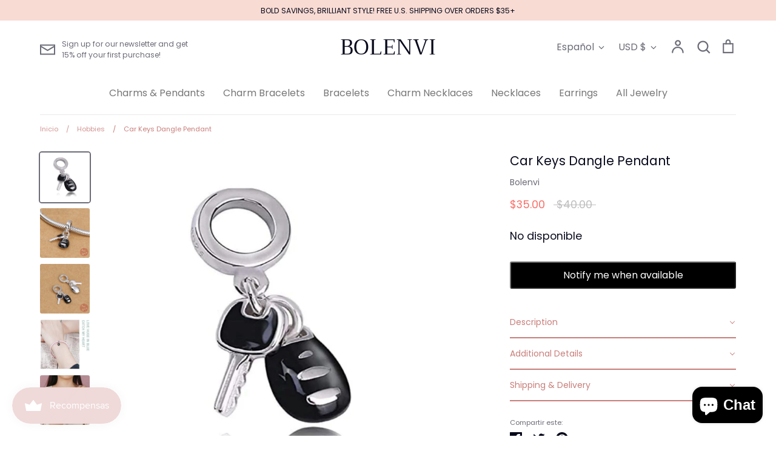

--- FILE ---
content_type: text/html; charset=utf-8
request_url: https://www.bolenvi.com/es/collections/hobbies/products/copy-of-hippo-hippopotamus-africa-sterling-silver-dangle-pendant-bead-charm
body_size: 61333
content:
<!doctype html>
<html class="no-js supports-no-cookies" lang="es">
<head>
<!-- "snippets/booster-seo.liquid" was not rendered, the associated app was uninstalled -->
<!-- Added by AVADA SEO Suite -->






<meta name="twitter:image" content="http://www.bolenvi.com/cdn/shop/products/carkeys.jpg?v=1725443676">
    




<!-- /Added by AVADA SEO Suite -->

  <!-- Expression 5.4.8 -->
  <meta charset="utf-8">
  <meta http-equiv="X-UA-Compatible" content="IE=edge">
  <meta name="viewport" content="width=device-width,initial-scale=1">
  <meta name="theme-color" content="">
  <link rel="canonical" href="https://www.bolenvi.com/es/products/copy-of-hippo-hippopotamus-africa-sterling-silver-dangle-pendant-bead-charm">

  
    <link rel="shortcut icon" href="//www.bolenvi.com/cdn/shop/files/logo_png-03_32x32.png?v=1613686819" type="image/png">
  

  
  

  

  


<meta property="og:site_name" content="BOLENVI">
<meta property="og:url" content="https://www.bolenvi.com/es/products/copy-of-hippo-hippopotamus-africa-sterling-silver-dangle-pendant-bead-charm">
<meta property="og:title" content="Car Keys Dangle Pendant">
<meta property="og:type" content="product">
<meta property="og:description" content="Created with high quality in black enamel and silver. Celebrate your vehicle with this cute addition. Whether it&#39;s your first car, or your sports car, this is the perfect charm for all drivers. Uniquely made just for you!Wear it on your charm bracelet or add it to a necklace to add your very own special touch.  Compati">

  <meta property="og:price:amount" content="35.00">
  <meta property="og:price:currency" content="USD">

<meta property="og:image" content="http://www.bolenvi.com/cdn/shop/products/carkeys_1200x1200.jpg?v=1725443676">
      <meta property="og:image:width" content="2000">
      <meta property="og:image:height" content="2000">
    <meta property="og:image" content="http://www.bolenvi.com/cdn/shop/products/515fgDbd2XL._AC_1200x1200.jpg?v=1725443689">
      <meta property="og:image:width" content="2000">
      <meta property="og:image:height" content="2000">
    <meta property="og:image" content="http://www.bolenvi.com/cdn/shop/products/511ilyI0J1L._AC_1200x1200.jpg?v=1725443707">
      <meta property="og:image:width" content="2000">
      <meta property="og:image:height" content="2000">
    
<meta property="og:image:secure_url" content="https://www.bolenvi.com/cdn/shop/products/carkeys_1200x1200.jpg?v=1725443676"><meta property="og:image:secure_url" content="https://www.bolenvi.com/cdn/shop/products/515fgDbd2XL._AC_1200x1200.jpg?v=1725443689"><meta property="og:image:secure_url" content="https://www.bolenvi.com/cdn/shop/products/511ilyI0J1L._AC_1200x1200.jpg?v=1725443707">


  <meta name="twitter:site" content="@bolenvijewelry">

<meta name="twitter:card" content="summary_large_image">
<meta name="twitter:title" content="Car Keys Dangle Pendant">
<meta name="twitter:description" content="Created with high quality in black enamel and silver. Celebrate your vehicle with this cute addition. Whether it&#39;s your first car, or your sports car, this is the perfect charm for all drivers. Uniquely made just for you!Wear it on your charm bracelet or add it to a necklace to add your very own special touch.  Compati">


  <link href="//www.bolenvi.com/cdn/shop/t/14/assets/styles.css?v=17910962548257251791759259785" rel="stylesheet" type="text/css" media="all" />
  
  <script>
    document.documentElement.className = document.documentElement.className.replace('no-js', 'js');
    window.theme = window.theme || {};
    window.slate = window.slate || {};
    theme.moneyFormat = "${{amount}}";
    theme.strings = {
      addToCart: "Agregar al carrito",
      soldOut: "Agotado",
      unavailable: "No disponible",
      addressError: "No se puede encontrar esa dirección",
      addressNoResults: "No results for that address",
      addressQueryLimit: "Se ha excedido el límite de uso de la API de Google . Considere la posibilidad de actualizar a un \u003ca href=\"https:\/\/developers.google.com\/maps\/premium\/usage-limits\"\u003ePlan Premium\u003c\/a\u003e.",
      authError: "Hubo un problema de autenticación con su cuenta de Google Maps.",
      addingToCart: "Añadiendo",
      addedToCart: "Añadido",
      goToCart: "Ir al carrito",
      cart: "Carrito",
      cartTermsNotChecked: "Debe aceptar los términos y condiciones antes de continuar.",
      quantityTooHigh: "Solo puedes tener {{ quantity }} en tu carrito",
      unitPriceSeparator: " \/ ",
      searchResultsPages: "Páginas",
      searchResultsViewAll: "Ver los resultados",
      searchResultsNoResults: "Lo sentimos, no pudimos encontrar ningún resultado.",
      previous: "Anterior",
      next: "Siguiente",
      cart_shipping_calculator_hide_calculator: "Ocultar calculadora de envío",
      cart_shipping_calculator_title: "Obtenga estimaciones de envío",
      cart_general_hide_note: "Ocultar instrucciones para el vendedor",
      cart_general_show_note: "Añadir instrucciones para el vendedor"
    };
    theme.routes = {
      account_addresses_url: '/es/account/addresses',
      search_url: '/es/search',
      cart_url: '/es/cart',
      cart_add_url: '/es/cart/add',
      cart_change_url: '/es/cart/change'
    }
  </script>

  

  <script src="//www.bolenvi.com/cdn/shop/t/14/assets/vendor.js?v=165318884349018728041601422538" defer="defer"></script>
  <script src="//www.bolenvi.com/cdn/shop/t/14/assets/theme.js?v=34576062701165371381601422538" defer="defer"></script>

  <script>window.performance && window.performance.mark && window.performance.mark('shopify.content_for_header.start');</script><meta name="google-site-verification" content="vvircQyBvuuN75pJ9ztc2MIRHggqBZadJTt0rN19gdM">
<meta id="shopify-digital-wallet" name="shopify-digital-wallet" content="/26279084110/digital_wallets/dialog">
<meta name="shopify-checkout-api-token" content="d00012e27a5e69e11f101fa573058892">
<meta id="in-context-paypal-metadata" data-shop-id="26279084110" data-venmo-supported="false" data-environment="production" data-locale="es_ES" data-paypal-v4="true" data-currency="USD">
<link rel="alternate" hreflang="x-default" href="https://www.bolenvi.com/products/copy-of-hippo-hippopotamus-africa-sterling-silver-dangle-pendant-bead-charm">
<link rel="alternate" hreflang="en" href="https://www.bolenvi.com/products/copy-of-hippo-hippopotamus-africa-sterling-silver-dangle-pendant-bead-charm">
<link rel="alternate" hreflang="es" href="https://www.bolenvi.com/es/products/copy-of-hippo-hippopotamus-africa-sterling-silver-dangle-pendant-bead-charm">
<link rel="alternate" hreflang="fr" href="https://www.bolenvi.com/fr/products/copy-of-hippo-hippopotamus-africa-sterling-silver-dangle-pendant-bead-charm">
<link rel="alternate" hreflang="it" href="https://www.bolenvi.com/it/products/copy-of-hippo-hippopotamus-africa-sterling-silver-dangle-pendant-bead-charm">
<link rel="alternate" hreflang="ja" href="https://www.bolenvi.com/ja/products/copy-of-hippo-hippopotamus-africa-sterling-silver-dangle-pendant-bead-charm">
<link rel="alternate" hreflang="pt" href="https://www.bolenvi.com/pt/products/copy-of-hippo-hippopotamus-africa-sterling-silver-dangle-pendant-bead-charm">
<link rel="alternate" hreflang="pt-BR" href="https://www.bolenvi.com/pt-br/products/copy-of-hippo-hippopotamus-africa-sterling-silver-dangle-pendant-bead-charm">
<link rel="alternate" type="application/json+oembed" href="https://www.bolenvi.com/es/products/copy-of-hippo-hippopotamus-africa-sterling-silver-dangle-pendant-bead-charm.oembed">
<script async="async" src="/checkouts/internal/preloads.js?locale=es-US"></script>
<link rel="preconnect" href="https://shop.app" crossorigin="anonymous">
<script async="async" src="https://shop.app/checkouts/internal/preloads.js?locale=es-US&shop_id=26279084110" crossorigin="anonymous"></script>
<script id="apple-pay-shop-capabilities" type="application/json">{"shopId":26279084110,"countryCode":"US","currencyCode":"USD","merchantCapabilities":["supports3DS"],"merchantId":"gid:\/\/shopify\/Shop\/26279084110","merchantName":"BOLENVI","requiredBillingContactFields":["postalAddress","email"],"requiredShippingContactFields":["postalAddress","email"],"shippingType":"shipping","supportedNetworks":["visa","masterCard","amex","discover","elo","jcb"],"total":{"type":"pending","label":"BOLENVI","amount":"1.00"},"shopifyPaymentsEnabled":true,"supportsSubscriptions":true}</script>
<script id="shopify-features" type="application/json">{"accessToken":"d00012e27a5e69e11f101fa573058892","betas":["rich-media-storefront-analytics"],"domain":"www.bolenvi.com","predictiveSearch":true,"shopId":26279084110,"locale":"es"}</script>
<script>var Shopify = Shopify || {};
Shopify.shop = "eve-luxe.myshopify.com";
Shopify.locale = "es";
Shopify.currency = {"active":"USD","rate":"1.0"};
Shopify.country = "US";
Shopify.theme = {"name":"Expression","id":83382861902,"schema_name":"Expression","schema_version":"5.4.8","theme_store_id":230,"role":"main"};
Shopify.theme.handle = "null";
Shopify.theme.style = {"id":null,"handle":null};
Shopify.cdnHost = "www.bolenvi.com/cdn";
Shopify.routes = Shopify.routes || {};
Shopify.routes.root = "/es/";</script>
<script type="module">!function(o){(o.Shopify=o.Shopify||{}).modules=!0}(window);</script>
<script>!function(o){function n(){var o=[];function n(){o.push(Array.prototype.slice.apply(arguments))}return n.q=o,n}var t=o.Shopify=o.Shopify||{};t.loadFeatures=n(),t.autoloadFeatures=n()}(window);</script>
<script>
  window.ShopifyPay = window.ShopifyPay || {};
  window.ShopifyPay.apiHost = "shop.app\/pay";
  window.ShopifyPay.redirectState = null;
</script>
<script id="shop-js-analytics" type="application/json">{"pageType":"product"}</script>
<script defer="defer" async type="module" src="//www.bolenvi.com/cdn/shopifycloud/shop-js/modules/v2/client.init-shop-cart-sync_BSQ69bm3.es.esm.js"></script>
<script defer="defer" async type="module" src="//www.bolenvi.com/cdn/shopifycloud/shop-js/modules/v2/chunk.common_CIqZBrE6.esm.js"></script>
<script type="module">
  await import("//www.bolenvi.com/cdn/shopifycloud/shop-js/modules/v2/client.init-shop-cart-sync_BSQ69bm3.es.esm.js");
await import("//www.bolenvi.com/cdn/shopifycloud/shop-js/modules/v2/chunk.common_CIqZBrE6.esm.js");

  window.Shopify.SignInWithShop?.initShopCartSync?.({"fedCMEnabled":true,"windoidEnabled":true});

</script>
<script>
  window.Shopify = window.Shopify || {};
  if (!window.Shopify.featureAssets) window.Shopify.featureAssets = {};
  window.Shopify.featureAssets['shop-js'] = {"shop-cart-sync":["modules/v2/client.shop-cart-sync_B6JycxC-.es.esm.js","modules/v2/chunk.common_CIqZBrE6.esm.js"],"init-fed-cm":["modules/v2/client.init-fed-cm_BQYQqrmb.es.esm.js","modules/v2/chunk.common_CIqZBrE6.esm.js"],"init-windoid":["modules/v2/client.init-windoid_pGOcpYhK.es.esm.js","modules/v2/chunk.common_CIqZBrE6.esm.js"],"shop-cash-offers":["modules/v2/client.shop-cash-offers_DdBOjG3t.es.esm.js","modules/v2/chunk.common_CIqZBrE6.esm.js","modules/v2/chunk.modal_C4yd0v1c.esm.js"],"shop-button":["modules/v2/client.shop-button_DwkC6Xof.es.esm.js","modules/v2/chunk.common_CIqZBrE6.esm.js"],"init-shop-email-lookup-coordinator":["modules/v2/client.init-shop-email-lookup-coordinator_Dth6vXW2.es.esm.js","modules/v2/chunk.common_CIqZBrE6.esm.js"],"shop-toast-manager":["modules/v2/client.shop-toast-manager_C_FNN8dM.es.esm.js","modules/v2/chunk.common_CIqZBrE6.esm.js"],"shop-login-button":["modules/v2/client.shop-login-button_DSRYsi0W.es.esm.js","modules/v2/chunk.common_CIqZBrE6.esm.js","modules/v2/chunk.modal_C4yd0v1c.esm.js"],"avatar":["modules/v2/client.avatar_BTnouDA3.es.esm.js"],"init-shop-cart-sync":["modules/v2/client.init-shop-cart-sync_BSQ69bm3.es.esm.js","modules/v2/chunk.common_CIqZBrE6.esm.js"],"pay-button":["modules/v2/client.pay-button_D6Q5svIn.es.esm.js","modules/v2/chunk.common_CIqZBrE6.esm.js"],"init-shop-for-new-customer-accounts":["modules/v2/client.init-shop-for-new-customer-accounts_0-RxdhfC.es.esm.js","modules/v2/client.shop-login-button_DSRYsi0W.es.esm.js","modules/v2/chunk.common_CIqZBrE6.esm.js","modules/v2/chunk.modal_C4yd0v1c.esm.js"],"init-customer-accounts-sign-up":["modules/v2/client.init-customer-accounts-sign-up_B14ylKVQ.es.esm.js","modules/v2/client.shop-login-button_DSRYsi0W.es.esm.js","modules/v2/chunk.common_CIqZBrE6.esm.js","modules/v2/chunk.modal_C4yd0v1c.esm.js"],"shop-follow-button":["modules/v2/client.shop-follow-button_Dz9GcHjQ.es.esm.js","modules/v2/chunk.common_CIqZBrE6.esm.js","modules/v2/chunk.modal_C4yd0v1c.esm.js"],"checkout-modal":["modules/v2/client.checkout-modal_BiUPo5ac.es.esm.js","modules/v2/chunk.common_CIqZBrE6.esm.js","modules/v2/chunk.modal_C4yd0v1c.esm.js"],"init-customer-accounts":["modules/v2/client.init-customer-accounts_Bj6BmOJp.es.esm.js","modules/v2/client.shop-login-button_DSRYsi0W.es.esm.js","modules/v2/chunk.common_CIqZBrE6.esm.js","modules/v2/chunk.modal_C4yd0v1c.esm.js"],"lead-capture":["modules/v2/client.lead-capture_DYu0Z6xS.es.esm.js","modules/v2/chunk.common_CIqZBrE6.esm.js","modules/v2/chunk.modal_C4yd0v1c.esm.js"],"shop-login":["modules/v2/client.shop-login_dRo-wCdh.es.esm.js","modules/v2/chunk.common_CIqZBrE6.esm.js","modules/v2/chunk.modal_C4yd0v1c.esm.js"],"payment-terms":["modules/v2/client.payment-terms_Du59s0Sy.es.esm.js","modules/v2/chunk.common_CIqZBrE6.esm.js","modules/v2/chunk.modal_C4yd0v1c.esm.js"]};
</script>
<script>(function() {
  var isLoaded = false;
  function asyncLoad() {
    if (isLoaded) return;
    isLoaded = true;
    var urls = ["https:\/\/tabs.stationmade.com\/registered-scripts\/tabs-by-station.js?shop=eve-luxe.myshopify.com","\/\/shopify.privy.com\/widget.js?shop=eve-luxe.myshopify.com","\/\/shopify.privy.com\/widget.js?shop=eve-luxe.myshopify.com","https:\/\/js.smile.io\/v1\/smile-shopify.js?shop=eve-luxe.myshopify.com","https:\/\/script.pop-convert.com\/new-micro\/production.pc.min.js?unique_id=eve-luxe.myshopify.com\u0026shop=eve-luxe.myshopify.com","https:\/\/cdn.s3.pop-convert.com\/pcjs.production.min.js?unique_id=eve-luxe.myshopify.com\u0026shop=eve-luxe.myshopify.com"];
    for (var i = 0; i < urls.length; i++) {
      var s = document.createElement('script');
      s.type = 'text/javascript';
      s.async = true;
      s.src = urls[i];
      var x = document.getElementsByTagName('script')[0];
      x.parentNode.insertBefore(s, x);
    }
  };
  if(window.attachEvent) {
    window.attachEvent('onload', asyncLoad);
  } else {
    window.addEventListener('load', asyncLoad, false);
  }
})();</script>
<script id="__st">var __st={"a":26279084110,"offset":-18000,"reqid":"162c52ee-4037-42fc-83c2-9fb401d6925a-1768860303","pageurl":"www.bolenvi.com\/es\/collections\/hobbies\/products\/copy-of-hippo-hippopotamus-africa-sterling-silver-dangle-pendant-bead-charm","u":"93c627554c27","p":"product","rtyp":"product","rid":7264647512248};</script>
<script>window.ShopifyPaypalV4VisibilityTracking = true;</script>
<script id="captcha-bootstrap">!function(){'use strict';const t='contact',e='account',n='new_comment',o=[[t,t],['blogs',n],['comments',n],[t,'customer']],c=[[e,'customer_login'],[e,'guest_login'],[e,'recover_customer_password'],[e,'create_customer']],r=t=>t.map((([t,e])=>`form[action*='/${t}']:not([data-nocaptcha='true']) input[name='form_type'][value='${e}']`)).join(','),a=t=>()=>t?[...document.querySelectorAll(t)].map((t=>t.form)):[];function s(){const t=[...o],e=r(t);return a(e)}const i='password',u='form_key',d=['recaptcha-v3-token','g-recaptcha-response','h-captcha-response',i],f=()=>{try{return window.sessionStorage}catch{return}},m='__shopify_v',_=t=>t.elements[u];function p(t,e,n=!1){try{const o=window.sessionStorage,c=JSON.parse(o.getItem(e)),{data:r}=function(t){const{data:e,action:n}=t;return t[m]||n?{data:e,action:n}:{data:t,action:n}}(c);for(const[e,n]of Object.entries(r))t.elements[e]&&(t.elements[e].value=n);n&&o.removeItem(e)}catch(o){console.error('form repopulation failed',{error:o})}}const l='form_type',E='cptcha';function T(t){t.dataset[E]=!0}const w=window,h=w.document,L='Shopify',v='ce_forms',y='captcha';let A=!1;((t,e)=>{const n=(g='f06e6c50-85a8-45c8-87d0-21a2b65856fe',I='https://cdn.shopify.com/shopifycloud/storefront-forms-hcaptcha/ce_storefront_forms_captcha_hcaptcha.v1.5.2.iife.js',D={infoText:'Protegido por hCaptcha',privacyText:'Privacidad',termsText:'Términos'},(t,e,n)=>{const o=w[L][v],c=o.bindForm;if(c)return c(t,g,e,D).then(n);var r;o.q.push([[t,g,e,D],n]),r=I,A||(h.body.append(Object.assign(h.createElement('script'),{id:'captcha-provider',async:!0,src:r})),A=!0)});var g,I,D;w[L]=w[L]||{},w[L][v]=w[L][v]||{},w[L][v].q=[],w[L][y]=w[L][y]||{},w[L][y].protect=function(t,e){n(t,void 0,e),T(t)},Object.freeze(w[L][y]),function(t,e,n,w,h,L){const[v,y,A,g]=function(t,e,n){const i=e?o:[],u=t?c:[],d=[...i,...u],f=r(d),m=r(i),_=r(d.filter((([t,e])=>n.includes(e))));return[a(f),a(m),a(_),s()]}(w,h,L),I=t=>{const e=t.target;return e instanceof HTMLFormElement?e:e&&e.form},D=t=>v().includes(t);t.addEventListener('submit',(t=>{const e=I(t);if(!e)return;const n=D(e)&&!e.dataset.hcaptchaBound&&!e.dataset.recaptchaBound,o=_(e),c=g().includes(e)&&(!o||!o.value);(n||c)&&t.preventDefault(),c&&!n&&(function(t){try{if(!f())return;!function(t){const e=f();if(!e)return;const n=_(t);if(!n)return;const o=n.value;o&&e.removeItem(o)}(t);const e=Array.from(Array(32),(()=>Math.random().toString(36)[2])).join('');!function(t,e){_(t)||t.append(Object.assign(document.createElement('input'),{type:'hidden',name:u})),t.elements[u].value=e}(t,e),function(t,e){const n=f();if(!n)return;const o=[...t.querySelectorAll(`input[type='${i}']`)].map((({name:t})=>t)),c=[...d,...o],r={};for(const[a,s]of new FormData(t).entries())c.includes(a)||(r[a]=s);n.setItem(e,JSON.stringify({[m]:1,action:t.action,data:r}))}(t,e)}catch(e){console.error('failed to persist form',e)}}(e),e.submit())}));const S=(t,e)=>{t&&!t.dataset[E]&&(n(t,e.some((e=>e===t))),T(t))};for(const o of['focusin','change'])t.addEventListener(o,(t=>{const e=I(t);D(e)&&S(e,y())}));const B=e.get('form_key'),M=e.get(l),P=B&&M;t.addEventListener('DOMContentLoaded',(()=>{const t=y();if(P)for(const e of t)e.elements[l].value===M&&p(e,B);[...new Set([...A(),...v().filter((t=>'true'===t.dataset.shopifyCaptcha))])].forEach((e=>S(e,t)))}))}(h,new URLSearchParams(w.location.search),n,t,e,['guest_login'])})(!0,!0)}();</script>
<script integrity="sha256-4kQ18oKyAcykRKYeNunJcIwy7WH5gtpwJnB7kiuLZ1E=" data-source-attribution="shopify.loadfeatures" defer="defer" src="//www.bolenvi.com/cdn/shopifycloud/storefront/assets/storefront/load_feature-a0a9edcb.js" crossorigin="anonymous"></script>
<script crossorigin="anonymous" defer="defer" src="//www.bolenvi.com/cdn/shopifycloud/storefront/assets/shopify_pay/storefront-65b4c6d7.js?v=20250812"></script>
<script data-source-attribution="shopify.dynamic_checkout.dynamic.init">var Shopify=Shopify||{};Shopify.PaymentButton=Shopify.PaymentButton||{isStorefrontPortableWallets:!0,init:function(){window.Shopify.PaymentButton.init=function(){};var t=document.createElement("script");t.src="https://www.bolenvi.com/cdn/shopifycloud/portable-wallets/latest/portable-wallets.es.js",t.type="module",document.head.appendChild(t)}};
</script>
<script data-source-attribution="shopify.dynamic_checkout.buyer_consent">
  function portableWalletsHideBuyerConsent(e){var t=document.getElementById("shopify-buyer-consent"),n=document.getElementById("shopify-subscription-policy-button");t&&n&&(t.classList.add("hidden"),t.setAttribute("aria-hidden","true"),n.removeEventListener("click",e))}function portableWalletsShowBuyerConsent(e){var t=document.getElementById("shopify-buyer-consent"),n=document.getElementById("shopify-subscription-policy-button");t&&n&&(t.classList.remove("hidden"),t.removeAttribute("aria-hidden"),n.addEventListener("click",e))}window.Shopify?.PaymentButton&&(window.Shopify.PaymentButton.hideBuyerConsent=portableWalletsHideBuyerConsent,window.Shopify.PaymentButton.showBuyerConsent=portableWalletsShowBuyerConsent);
</script>
<script data-source-attribution="shopify.dynamic_checkout.cart.bootstrap">document.addEventListener("DOMContentLoaded",(function(){function t(){return document.querySelector("shopify-accelerated-checkout-cart, shopify-accelerated-checkout")}if(t())Shopify.PaymentButton.init();else{new MutationObserver((function(e,n){t()&&(Shopify.PaymentButton.init(),n.disconnect())})).observe(document.body,{childList:!0,subtree:!0})}}));
</script>
<link id="shopify-accelerated-checkout-styles" rel="stylesheet" media="screen" href="https://www.bolenvi.com/cdn/shopifycloud/portable-wallets/latest/accelerated-checkout-backwards-compat.css" crossorigin="anonymous">
<style id="shopify-accelerated-checkout-cart">
        #shopify-buyer-consent {
  margin-top: 1em;
  display: inline-block;
  width: 100%;
}

#shopify-buyer-consent.hidden {
  display: none;
}

#shopify-subscription-policy-button {
  background: none;
  border: none;
  padding: 0;
  text-decoration: underline;
  font-size: inherit;
  cursor: pointer;
}

#shopify-subscription-policy-button::before {
  box-shadow: none;
}

      </style>
<script id="sections-script" data-sections="product-recommendations" defer="defer" src="//www.bolenvi.com/cdn/shop/t/14/compiled_assets/scripts.js?v=6527"></script>
<script>window.performance && window.performance.mark && window.performance.mark('shopify.content_for_header.end');</script>
    <script src="https://cdn.younet.network/jquery.min.js" defer="defer"></script>
<script src="https://cdn.shopify.com/extensions/019b979b-238a-7e17-847d-ec6cb3db4951/preorderfrontend-174/assets/globo.preorder.min.js" type="text/javascript" defer="defer"></script>
<script src="https://cdn.shopify.com/extensions/019a4bd6-5189-7b1b-88e6-ae4214511ca1/vite-vue3-typescript-eslint-prettier-32/assets/main.js" type="text/javascript" defer="defer"></script>
<script src="https://cdn.shopify.com/extensions/e4b3a77b-20c9-4161-b1bb-deb87046128d/inbox-1253/assets/inbox-chat-loader.js" type="text/javascript" defer="defer"></script>
<script src="https://cdn.shopify.com/extensions/019ab370-3427-7dfe-9e9e-e24647f8564c/cartbite-75/assets/cartbite-embed.js" type="text/javascript" defer="defer"></script>
<link href="https://cdn.shopify.com/extensions/019bc605-e7da-79a8-ac8e-fb95554cd6dd/appio-reviews-537/assets/appio-reviews.min.css" rel="stylesheet" type="text/css" media="all">
<link href="https://monorail-edge.shopifysvc.com" rel="dns-prefetch">
<script>(function(){if ("sendBeacon" in navigator && "performance" in window) {try {var session_token_from_headers = performance.getEntriesByType('navigation')[0].serverTiming.find(x => x.name == '_s').description;} catch {var session_token_from_headers = undefined;}var session_cookie_matches = document.cookie.match(/_shopify_s=([^;]*)/);var session_token_from_cookie = session_cookie_matches && session_cookie_matches.length === 2 ? session_cookie_matches[1] : "";var session_token = session_token_from_headers || session_token_from_cookie || "";function handle_abandonment_event(e) {var entries = performance.getEntries().filter(function(entry) {return /monorail-edge.shopifysvc.com/.test(entry.name);});if (!window.abandonment_tracked && entries.length === 0) {window.abandonment_tracked = true;var currentMs = Date.now();var navigation_start = performance.timing.navigationStart;var payload = {shop_id: 26279084110,url: window.location.href,navigation_start,duration: currentMs - navigation_start,session_token,page_type: "product"};window.navigator.sendBeacon("https://monorail-edge.shopifysvc.com/v1/produce", JSON.stringify({schema_id: "online_store_buyer_site_abandonment/1.1",payload: payload,metadata: {event_created_at_ms: currentMs,event_sent_at_ms: currentMs}}));}}window.addEventListener('pagehide', handle_abandonment_event);}}());</script>
<script id="web-pixels-manager-setup">(function e(e,d,r,n,o){if(void 0===o&&(o={}),!Boolean(null===(a=null===(i=window.Shopify)||void 0===i?void 0:i.analytics)||void 0===a?void 0:a.replayQueue)){var i,a;window.Shopify=window.Shopify||{};var t=window.Shopify;t.analytics=t.analytics||{};var s=t.analytics;s.replayQueue=[],s.publish=function(e,d,r){return s.replayQueue.push([e,d,r]),!0};try{self.performance.mark("wpm:start")}catch(e){}var l=function(){var e={modern:/Edge?\/(1{2}[4-9]|1[2-9]\d|[2-9]\d{2}|\d{4,})\.\d+(\.\d+|)|Firefox\/(1{2}[4-9]|1[2-9]\d|[2-9]\d{2}|\d{4,})\.\d+(\.\d+|)|Chrom(ium|e)\/(9{2}|\d{3,})\.\d+(\.\d+|)|(Maci|X1{2}).+ Version\/(15\.\d+|(1[6-9]|[2-9]\d|\d{3,})\.\d+)([,.]\d+|)( \(\w+\)|)( Mobile\/\w+|) Safari\/|Chrome.+OPR\/(9{2}|\d{3,})\.\d+\.\d+|(CPU[ +]OS|iPhone[ +]OS|CPU[ +]iPhone|CPU IPhone OS|CPU iPad OS)[ +]+(15[._]\d+|(1[6-9]|[2-9]\d|\d{3,})[._]\d+)([._]\d+|)|Android:?[ /-](13[3-9]|1[4-9]\d|[2-9]\d{2}|\d{4,})(\.\d+|)(\.\d+|)|Android.+Firefox\/(13[5-9]|1[4-9]\d|[2-9]\d{2}|\d{4,})\.\d+(\.\d+|)|Android.+Chrom(ium|e)\/(13[3-9]|1[4-9]\d|[2-9]\d{2}|\d{4,})\.\d+(\.\d+|)|SamsungBrowser\/([2-9]\d|\d{3,})\.\d+/,legacy:/Edge?\/(1[6-9]|[2-9]\d|\d{3,})\.\d+(\.\d+|)|Firefox\/(5[4-9]|[6-9]\d|\d{3,})\.\d+(\.\d+|)|Chrom(ium|e)\/(5[1-9]|[6-9]\d|\d{3,})\.\d+(\.\d+|)([\d.]+$|.*Safari\/(?![\d.]+ Edge\/[\d.]+$))|(Maci|X1{2}).+ Version\/(10\.\d+|(1[1-9]|[2-9]\d|\d{3,})\.\d+)([,.]\d+|)( \(\w+\)|)( Mobile\/\w+|) Safari\/|Chrome.+OPR\/(3[89]|[4-9]\d|\d{3,})\.\d+\.\d+|(CPU[ +]OS|iPhone[ +]OS|CPU[ +]iPhone|CPU IPhone OS|CPU iPad OS)[ +]+(10[._]\d+|(1[1-9]|[2-9]\d|\d{3,})[._]\d+)([._]\d+|)|Android:?[ /-](13[3-9]|1[4-9]\d|[2-9]\d{2}|\d{4,})(\.\d+|)(\.\d+|)|Mobile Safari.+OPR\/([89]\d|\d{3,})\.\d+\.\d+|Android.+Firefox\/(13[5-9]|1[4-9]\d|[2-9]\d{2}|\d{4,})\.\d+(\.\d+|)|Android.+Chrom(ium|e)\/(13[3-9]|1[4-9]\d|[2-9]\d{2}|\d{4,})\.\d+(\.\d+|)|Android.+(UC? ?Browser|UCWEB|U3)[ /]?(15\.([5-9]|\d{2,})|(1[6-9]|[2-9]\d|\d{3,})\.\d+)\.\d+|SamsungBrowser\/(5\.\d+|([6-9]|\d{2,})\.\d+)|Android.+MQ{2}Browser\/(14(\.(9|\d{2,})|)|(1[5-9]|[2-9]\d|\d{3,})(\.\d+|))(\.\d+|)|K[Aa][Ii]OS\/(3\.\d+|([4-9]|\d{2,})\.\d+)(\.\d+|)/},d=e.modern,r=e.legacy,n=navigator.userAgent;return n.match(d)?"modern":n.match(r)?"legacy":"unknown"}(),u="modern"===l?"modern":"legacy",c=(null!=n?n:{modern:"",legacy:""})[u],f=function(e){return[e.baseUrl,"/wpm","/b",e.hashVersion,"modern"===e.buildTarget?"m":"l",".js"].join("")}({baseUrl:d,hashVersion:r,buildTarget:u}),m=function(e){var d=e.version,r=e.bundleTarget,n=e.surface,o=e.pageUrl,i=e.monorailEndpoint;return{emit:function(e){var a=e.status,t=e.errorMsg,s=(new Date).getTime(),l=JSON.stringify({metadata:{event_sent_at_ms:s},events:[{schema_id:"web_pixels_manager_load/3.1",payload:{version:d,bundle_target:r,page_url:o,status:a,surface:n,error_msg:t},metadata:{event_created_at_ms:s}}]});if(!i)return console&&console.warn&&console.warn("[Web Pixels Manager] No Monorail endpoint provided, skipping logging."),!1;try{return self.navigator.sendBeacon.bind(self.navigator)(i,l)}catch(e){}var u=new XMLHttpRequest;try{return u.open("POST",i,!0),u.setRequestHeader("Content-Type","text/plain"),u.send(l),!0}catch(e){return console&&console.warn&&console.warn("[Web Pixels Manager] Got an unhandled error while logging to Monorail."),!1}}}}({version:r,bundleTarget:l,surface:e.surface,pageUrl:self.location.href,monorailEndpoint:e.monorailEndpoint});try{o.browserTarget=l,function(e){var d=e.src,r=e.async,n=void 0===r||r,o=e.onload,i=e.onerror,a=e.sri,t=e.scriptDataAttributes,s=void 0===t?{}:t,l=document.createElement("script"),u=document.querySelector("head"),c=document.querySelector("body");if(l.async=n,l.src=d,a&&(l.integrity=a,l.crossOrigin="anonymous"),s)for(var f in s)if(Object.prototype.hasOwnProperty.call(s,f))try{l.dataset[f]=s[f]}catch(e){}if(o&&l.addEventListener("load",o),i&&l.addEventListener("error",i),u)u.appendChild(l);else{if(!c)throw new Error("Did not find a head or body element to append the script");c.appendChild(l)}}({src:f,async:!0,onload:function(){if(!function(){var e,d;return Boolean(null===(d=null===(e=window.Shopify)||void 0===e?void 0:e.analytics)||void 0===d?void 0:d.initialized)}()){var d=window.webPixelsManager.init(e)||void 0;if(d){var r=window.Shopify.analytics;r.replayQueue.forEach((function(e){var r=e[0],n=e[1],o=e[2];d.publishCustomEvent(r,n,o)})),r.replayQueue=[],r.publish=d.publishCustomEvent,r.visitor=d.visitor,r.initialized=!0}}},onerror:function(){return m.emit({status:"failed",errorMsg:"".concat(f," has failed to load")})},sri:function(e){var d=/^sha384-[A-Za-z0-9+/=]+$/;return"string"==typeof e&&d.test(e)}(c)?c:"",scriptDataAttributes:o}),m.emit({status:"loading"})}catch(e){m.emit({status:"failed",errorMsg:(null==e?void 0:e.message)||"Unknown error"})}}})({shopId: 26279084110,storefrontBaseUrl: "https://www.bolenvi.com",extensionsBaseUrl: "https://extensions.shopifycdn.com/cdn/shopifycloud/web-pixels-manager",monorailEndpoint: "https://monorail-edge.shopifysvc.com/unstable/produce_batch",surface: "storefront-renderer",enabledBetaFlags: ["2dca8a86"],webPixelsConfigList: [{"id":"691536056","configuration":"{\"config\":\"{\\\"pixel_id\\\":\\\"GT-KFNPRCQ\\\",\\\"target_country\\\":\\\"US\\\",\\\"gtag_events\\\":[{\\\"type\\\":\\\"purchase\\\",\\\"action_label\\\":\\\"MC-E8K6QXFCJ8\\\"},{\\\"type\\\":\\\"page_view\\\",\\\"action_label\\\":\\\"MC-E8K6QXFCJ8\\\"},{\\\"type\\\":\\\"view_item\\\",\\\"action_label\\\":\\\"MC-E8K6QXFCJ8\\\"}],\\\"enable_monitoring_mode\\\":false}\"}","eventPayloadVersion":"v1","runtimeContext":"OPEN","scriptVersion":"b2a88bafab3e21179ed38636efcd8a93","type":"APP","apiClientId":1780363,"privacyPurposes":[],"dataSharingAdjustments":{"protectedCustomerApprovalScopes":["read_customer_address","read_customer_email","read_customer_name","read_customer_personal_data","read_customer_phone"]}},{"id":"571637944","configuration":"{\"pixelCode\":\"CQJC3J3C77UBN1SEHSDG\"}","eventPayloadVersion":"v1","runtimeContext":"STRICT","scriptVersion":"22e92c2ad45662f435e4801458fb78cc","type":"APP","apiClientId":4383523,"privacyPurposes":["ANALYTICS","MARKETING","SALE_OF_DATA"],"dataSharingAdjustments":{"protectedCustomerApprovalScopes":["read_customer_address","read_customer_email","read_customer_name","read_customer_personal_data","read_customer_phone"]}},{"id":"382337208","configuration":"{\"accountID\":\"26279084110\"}","eventPayloadVersion":"v1","runtimeContext":"STRICT","scriptVersion":"3c72ff377e9d92ad2f15992c3c493e7f","type":"APP","apiClientId":5263155,"privacyPurposes":[],"dataSharingAdjustments":{"protectedCustomerApprovalScopes":["read_customer_address","read_customer_email","read_customer_name","read_customer_personal_data","read_customer_phone"]}},{"id":"345637048","configuration":"{\"pixel_id\":\"1809393829202101\",\"pixel_type\":\"facebook_pixel\",\"metaapp_system_user_token\":\"-\"}","eventPayloadVersion":"v1","runtimeContext":"OPEN","scriptVersion":"ca16bc87fe92b6042fbaa3acc2fbdaa6","type":"APP","apiClientId":2329312,"privacyPurposes":["ANALYTICS","MARKETING","SALE_OF_DATA"],"dataSharingAdjustments":{"protectedCustomerApprovalScopes":["read_customer_address","read_customer_email","read_customer_name","read_customer_personal_data","read_customer_phone"]}},{"id":"99680440","configuration":"{\"tagID\":\"2613375707265\"}","eventPayloadVersion":"v1","runtimeContext":"STRICT","scriptVersion":"18031546ee651571ed29edbe71a3550b","type":"APP","apiClientId":3009811,"privacyPurposes":["ANALYTICS","MARKETING","SALE_OF_DATA"],"dataSharingAdjustments":{"protectedCustomerApprovalScopes":["read_customer_address","read_customer_email","read_customer_name","read_customer_personal_data","read_customer_phone"]}},{"id":"57999544","eventPayloadVersion":"v1","runtimeContext":"LAX","scriptVersion":"1","type":"CUSTOM","privacyPurposes":["MARKETING"],"name":"Meta pixel (migrated)"},{"id":"70418616","eventPayloadVersion":"v1","runtimeContext":"LAX","scriptVersion":"1","type":"CUSTOM","privacyPurposes":["ANALYTICS"],"name":"Google Analytics tag (migrated)"},{"id":"shopify-app-pixel","configuration":"{}","eventPayloadVersion":"v1","runtimeContext":"STRICT","scriptVersion":"0450","apiClientId":"shopify-pixel","type":"APP","privacyPurposes":["ANALYTICS","MARKETING"]},{"id":"shopify-custom-pixel","eventPayloadVersion":"v1","runtimeContext":"LAX","scriptVersion":"0450","apiClientId":"shopify-pixel","type":"CUSTOM","privacyPurposes":["ANALYTICS","MARKETING"]}],isMerchantRequest: false,initData: {"shop":{"name":"BOLENVI","paymentSettings":{"currencyCode":"USD"},"myshopifyDomain":"eve-luxe.myshopify.com","countryCode":"US","storefrontUrl":"https:\/\/www.bolenvi.com\/es"},"customer":null,"cart":null,"checkout":null,"productVariants":[{"price":{"amount":35.0,"currencyCode":"USD"},"product":{"title":"Car Keys Dangle Pendant","vendor":"Bolenvi","id":"7264647512248","untranslatedTitle":"Car Keys Dangle Pendant","url":"\/es\/products\/copy-of-hippo-hippopotamus-africa-sterling-silver-dangle-pendant-bead-charm","type":"Charms"},"id":"42085303353528","image":{"src":"\/\/www.bolenvi.com\/cdn\/shop\/products\/carkeys.jpg?v=1725443676"},"sku":"8X-T85I-N099","title":"Default Title","untranslatedTitle":"Default Title"}],"purchasingCompany":null},},"https://www.bolenvi.com/cdn","fcfee988w5aeb613cpc8e4bc33m6693e112",{"modern":"","legacy":""},{"shopId":"26279084110","storefrontBaseUrl":"https:\/\/www.bolenvi.com","extensionBaseUrl":"https:\/\/extensions.shopifycdn.com\/cdn\/shopifycloud\/web-pixels-manager","surface":"storefront-renderer","enabledBetaFlags":"[\"2dca8a86\"]","isMerchantRequest":"false","hashVersion":"fcfee988w5aeb613cpc8e4bc33m6693e112","publish":"custom","events":"[[\"page_viewed\",{}],[\"product_viewed\",{\"productVariant\":{\"price\":{\"amount\":35.0,\"currencyCode\":\"USD\"},\"product\":{\"title\":\"Car Keys Dangle Pendant\",\"vendor\":\"Bolenvi\",\"id\":\"7264647512248\",\"untranslatedTitle\":\"Car Keys Dangle Pendant\",\"url\":\"\/es\/products\/copy-of-hippo-hippopotamus-africa-sterling-silver-dangle-pendant-bead-charm\",\"type\":\"Charms\"},\"id\":\"42085303353528\",\"image\":{\"src\":\"\/\/www.bolenvi.com\/cdn\/shop\/products\/carkeys.jpg?v=1725443676\"},\"sku\":\"8X-T85I-N099\",\"title\":\"Default Title\",\"untranslatedTitle\":\"Default Title\"}}]]"});</script><script>
  window.ShopifyAnalytics = window.ShopifyAnalytics || {};
  window.ShopifyAnalytics.meta = window.ShopifyAnalytics.meta || {};
  window.ShopifyAnalytics.meta.currency = 'USD';
  var meta = {"product":{"id":7264647512248,"gid":"gid:\/\/shopify\/Product\/7264647512248","vendor":"Bolenvi","type":"Charms","handle":"copy-of-hippo-hippopotamus-africa-sterling-silver-dangle-pendant-bead-charm","variants":[{"id":42085303353528,"price":3500,"name":"Car Keys Dangle Pendant","public_title":null,"sku":"8X-T85I-N099"}],"remote":false},"page":{"pageType":"product","resourceType":"product","resourceId":7264647512248,"requestId":"162c52ee-4037-42fc-83c2-9fb401d6925a-1768860303"}};
  for (var attr in meta) {
    window.ShopifyAnalytics.meta[attr] = meta[attr];
  }
</script>
<script class="analytics">
  (function () {
    var customDocumentWrite = function(content) {
      var jquery = null;

      if (window.jQuery) {
        jquery = window.jQuery;
      } else if (window.Checkout && window.Checkout.$) {
        jquery = window.Checkout.$;
      }

      if (jquery) {
        jquery('body').append(content);
      }
    };

    var hasLoggedConversion = function(token) {
      if (token) {
        return document.cookie.indexOf('loggedConversion=' + token) !== -1;
      }
      return false;
    }

    var setCookieIfConversion = function(token) {
      if (token) {
        var twoMonthsFromNow = new Date(Date.now());
        twoMonthsFromNow.setMonth(twoMonthsFromNow.getMonth() + 2);

        document.cookie = 'loggedConversion=' + token + '; expires=' + twoMonthsFromNow;
      }
    }

    var trekkie = window.ShopifyAnalytics.lib = window.trekkie = window.trekkie || [];
    if (trekkie.integrations) {
      return;
    }
    trekkie.methods = [
      'identify',
      'page',
      'ready',
      'track',
      'trackForm',
      'trackLink'
    ];
    trekkie.factory = function(method) {
      return function() {
        var args = Array.prototype.slice.call(arguments);
        args.unshift(method);
        trekkie.push(args);
        return trekkie;
      };
    };
    for (var i = 0; i < trekkie.methods.length; i++) {
      var key = trekkie.methods[i];
      trekkie[key] = trekkie.factory(key);
    }
    trekkie.load = function(config) {
      trekkie.config = config || {};
      trekkie.config.initialDocumentCookie = document.cookie;
      var first = document.getElementsByTagName('script')[0];
      var script = document.createElement('script');
      script.type = 'text/javascript';
      script.onerror = function(e) {
        var scriptFallback = document.createElement('script');
        scriptFallback.type = 'text/javascript';
        scriptFallback.onerror = function(error) {
                var Monorail = {
      produce: function produce(monorailDomain, schemaId, payload) {
        var currentMs = new Date().getTime();
        var event = {
          schema_id: schemaId,
          payload: payload,
          metadata: {
            event_created_at_ms: currentMs,
            event_sent_at_ms: currentMs
          }
        };
        return Monorail.sendRequest("https://" + monorailDomain + "/v1/produce", JSON.stringify(event));
      },
      sendRequest: function sendRequest(endpointUrl, payload) {
        // Try the sendBeacon API
        if (window && window.navigator && typeof window.navigator.sendBeacon === 'function' && typeof window.Blob === 'function' && !Monorail.isIos12()) {
          var blobData = new window.Blob([payload], {
            type: 'text/plain'
          });

          if (window.navigator.sendBeacon(endpointUrl, blobData)) {
            return true;
          } // sendBeacon was not successful

        } // XHR beacon

        var xhr = new XMLHttpRequest();

        try {
          xhr.open('POST', endpointUrl);
          xhr.setRequestHeader('Content-Type', 'text/plain');
          xhr.send(payload);
        } catch (e) {
          console.log(e);
        }

        return false;
      },
      isIos12: function isIos12() {
        return window.navigator.userAgent.lastIndexOf('iPhone; CPU iPhone OS 12_') !== -1 || window.navigator.userAgent.lastIndexOf('iPad; CPU OS 12_') !== -1;
      }
    };
    Monorail.produce('monorail-edge.shopifysvc.com',
      'trekkie_storefront_load_errors/1.1',
      {shop_id: 26279084110,
      theme_id: 83382861902,
      app_name: "storefront",
      context_url: window.location.href,
      source_url: "//www.bolenvi.com/cdn/s/trekkie.storefront.cd680fe47e6c39ca5d5df5f0a32d569bc48c0f27.min.js"});

        };
        scriptFallback.async = true;
        scriptFallback.src = '//www.bolenvi.com/cdn/s/trekkie.storefront.cd680fe47e6c39ca5d5df5f0a32d569bc48c0f27.min.js';
        first.parentNode.insertBefore(scriptFallback, first);
      };
      script.async = true;
      script.src = '//www.bolenvi.com/cdn/s/trekkie.storefront.cd680fe47e6c39ca5d5df5f0a32d569bc48c0f27.min.js';
      first.parentNode.insertBefore(script, first);
    };
    trekkie.load(
      {"Trekkie":{"appName":"storefront","development":false,"defaultAttributes":{"shopId":26279084110,"isMerchantRequest":null,"themeId":83382861902,"themeCityHash":"3350501714677916173","contentLanguage":"es","currency":"USD","eventMetadataId":"c7f33073-13ec-47f8-a789-9496ec3e7b5a"},"isServerSideCookieWritingEnabled":true,"monorailRegion":"shop_domain","enabledBetaFlags":["65f19447"]},"Session Attribution":{},"S2S":{"facebookCapiEnabled":true,"source":"trekkie-storefront-renderer","apiClientId":580111}}
    );

    var loaded = false;
    trekkie.ready(function() {
      if (loaded) return;
      loaded = true;

      window.ShopifyAnalytics.lib = window.trekkie;

      var originalDocumentWrite = document.write;
      document.write = customDocumentWrite;
      try { window.ShopifyAnalytics.merchantGoogleAnalytics.call(this); } catch(error) {};
      document.write = originalDocumentWrite;

      window.ShopifyAnalytics.lib.page(null,{"pageType":"product","resourceType":"product","resourceId":7264647512248,"requestId":"162c52ee-4037-42fc-83c2-9fb401d6925a-1768860303","shopifyEmitted":true});

      var match = window.location.pathname.match(/checkouts\/(.+)\/(thank_you|post_purchase)/)
      var token = match? match[1]: undefined;
      if (!hasLoggedConversion(token)) {
        setCookieIfConversion(token);
        window.ShopifyAnalytics.lib.track("Viewed Product",{"currency":"USD","variantId":42085303353528,"productId":7264647512248,"productGid":"gid:\/\/shopify\/Product\/7264647512248","name":"Car Keys Dangle Pendant","price":"35.00","sku":"8X-T85I-N099","brand":"Bolenvi","variant":null,"category":"Charms","nonInteraction":true,"remote":false},undefined,undefined,{"shopifyEmitted":true});
      window.ShopifyAnalytics.lib.track("monorail:\/\/trekkie_storefront_viewed_product\/1.1",{"currency":"USD","variantId":42085303353528,"productId":7264647512248,"productGid":"gid:\/\/shopify\/Product\/7264647512248","name":"Car Keys Dangle Pendant","price":"35.00","sku":"8X-T85I-N099","brand":"Bolenvi","variant":null,"category":"Charms","nonInteraction":true,"remote":false,"referer":"https:\/\/www.bolenvi.com\/es\/collections\/hobbies\/products\/copy-of-hippo-hippopotamus-africa-sterling-silver-dangle-pendant-bead-charm"});
      }
    });


        var eventsListenerScript = document.createElement('script');
        eventsListenerScript.async = true;
        eventsListenerScript.src = "//www.bolenvi.com/cdn/shopifycloud/storefront/assets/shop_events_listener-3da45d37.js";
        document.getElementsByTagName('head')[0].appendChild(eventsListenerScript);

})();</script>
  <script>
  if (!window.ga || (window.ga && typeof window.ga !== 'function')) {
    window.ga = function ga() {
      (window.ga.q = window.ga.q || []).push(arguments);
      if (window.Shopify && window.Shopify.analytics && typeof window.Shopify.analytics.publish === 'function') {
        window.Shopify.analytics.publish("ga_stub_called", {}, {sendTo: "google_osp_migration"});
      }
      console.error("Shopify's Google Analytics stub called with:", Array.from(arguments), "\nSee https://help.shopify.com/manual/promoting-marketing/pixels/pixel-migration#google for more information.");
    };
    if (window.Shopify && window.Shopify.analytics && typeof window.Shopify.analytics.publish === 'function') {
      window.Shopify.analytics.publish("ga_stub_initialized", {}, {sendTo: "google_osp_migration"});
    }
  }
</script>
<script
  defer
  src="https://www.bolenvi.com/cdn/shopifycloud/perf-kit/shopify-perf-kit-3.0.4.min.js"
  data-application="storefront-renderer"
  data-shop-id="26279084110"
  data-render-region="gcp-us-central1"
  data-page-type="product"
  data-theme-instance-id="83382861902"
  data-theme-name="Expression"
  data-theme-version="5.4.8"
  data-monorail-region="shop_domain"
  data-resource-timing-sampling-rate="10"
  data-shs="true"
  data-shs-beacon="true"
  data-shs-export-with-fetch="true"
  data-shs-logs-sample-rate="1"
  data-shs-beacon-endpoint="https://www.bolenvi.com/api/collect"
></script>
</head>

<body id="car-keys-dangle-pendant" class="template-product">

  <a class="in-page-link visually-hidden skip-link" href="#MainContent">Ir directamente al contenido</a>

  <div id="shopify-section-header" class="shopify-section"><style>
  
</style>


  <style>
  .announcement-bar {
    color: #080a1c;
    background-color: #f8dbd3;
  }

  .announcement-bar a {
    color: #080a1c;
    text-decoration: none;
  }
  .announcement-bar--has-link:hover {
    background-color: #f1b7a7;
  }
  </style>

  <section class="announcement-bar announcement-bar--has-link">
    <a href="/es/collections">
      <div class="page-width">
        <div class="container">
          <div class="announcement-bar__content">BOLD SAVINGS, BRILLIANT STYLE!  FREE U.S. SHIPPING OVER ORDERS $35+</div>
        </div>
      </div>
    </a>
  </section>



<header class="page-width page-header section--header" data-section-id="header" data-section-type="header">
  <div class="page-header--content container">
    <section class="utils-bar relative">

      <div class="utils__left">
        <button class="btn btn--plain btn--menu js-mobile-menu-icon" aria-label="Menú alternar"><svg class="desktop-icon" viewBox="-1 -4 25 22" version="1.1" xmlns="http://www.w3.org/2000/svg" xmlns:xlink="http://www.w3.org/1999/xlink">
  <g stroke-width="1" transform="translate(0.000000, 0.966667)">
    <polygon points="0 2 0 0 22.5333333 0 22.5333333 2"></polygon>
    <polygon points="0 8.53333333 0 6.53333333 22.5333333 6.53333333 22.5333333 8.53333333"></polygon>
    <polygon points="0 15.0666667 0 13.0666667 22.5333333 13.0666667 22.5333333 15.0666667"></polygon>
  </g>
</svg>
<svg class="mobile-icon" viewBox="-1 -5 25 21" version="1.1" xmlns="http://www.w3.org/2000/svg" xmlns:xlink="http://www.w3.org/1999/xlink">
  <g stroke-width="1" transform="translate(0.500000, 0.466667)">
    <polygon points="0 1 0 0 21.5333333 0 21.5333333 1"></polygon>
    <polygon points="0 7.53333333 0 6.53333333 21.5333333 6.53333333 21.5333333 7.53333333"></polygon>
    <polygon points="0 14.0666667 0 13.0666667 21.5333333 13.0666667 21.5333333 14.0666667"></polygon>
  </g>
</svg>
</button>
        
          
          
            
              <button class="quicklink__link btn--plain js-header-newsletter-open">
                <span class="quicklink__icon"><svg class="desktop-icon" viewBox="0 -3 26 23" version="1.1" xmlns="http://www.w3.org/2000/svg" xmlns:xlink="http://www.w3.org/1999/xlink">
  <g stroke-width="2">
    <path d="M0,0 L25,0 L25,17 L0,17 L0,0 Z M2,2 L2,15 L23,15 L23,2 L2,2 Z"></path>
    <path d="M13.0131231,8.89168498 L11.9868769,8.89168498 L12.5,8.5849266 L13.0131231,8.89168498 Z M23.4868769,2.01668498 L24.5131231,3.73331502 L12.5,10.9150734 L0.48687689,3.73331502 L1.51312311,2.01668498 L12.5,8.5849266 L23.4868769,2.01668498 Z"></path>
  </g>
</svg>
<svg class="mobile-icon" viewBox="0 -3 26 23" version="1.1" xmlns="http://www.w3.org/2000/svg" xmlns:xlink="http://www.w3.org/1999/xlink">
  <g stroke-width="1" transform="translate(0.500000, 0.500000)">
    <path d="M0,0 L24,0 L24,16 L0,16 L0,0 Z M1,1 L1,15 L23,15 L23,1 L1,1 Z"></path>
    <polygon points="23.2434384 1.94584249 23.7565616 2.80415751 12 9.8325367 0.243438445 2.80415751 0.756561555 1.94584249 12 8.6674633"></polygon>
  </g>
</svg>
</span>
                <span class="quicklink__content">Sign up for our newsletter and get 15% off your first purchase!</span>
              </button>
            
          
        
      </div>

      <div class="utils__center">
        
  <!-- LOGO / STORE NAME -->
  
    <div class="h1 store-logo" itemscope itemtype="http://schema.org/Organization">
  

    <!-- DESKTOP LOGO -->
    <a href="/es" itemprop="url" class="desktop-logo site-logo site-logo--is-text">
      <meta itemprop="name" content="BOLENVI">
      
        BOLENVI
      
    </a>

    <!-- MOBILE LOGO -->
    <a href="/es" itemprop="url" class="mobile-logo site-logo">
      <meta itemprop="name" content="BOLENVI">
      
        BOLENVI
      
    </a>
  
    </div>
  

      </div>

      <div class="utils__right">
        
          <div class="desktop-header-localization utils__item">
            <form method="post" action="/es/localization" id="localization_form_desktop-header" accept-charset="UTF-8" class="selectors-form" enctype="multipart/form-data"><input type="hidden" name="form_type" value="localization" /><input type="hidden" name="utf8" value="✓" /><input type="hidden" name="_method" value="put" /><input type="hidden" name="return_to" value="/es/collections/hobbies/products/copy-of-hippo-hippopotamus-africa-sterling-silver-dangle-pendant-bead-charm" /><div class="selectors-form__item">
      <h2 class="visually-hidden" id="lang-heading-desktop-header">
        Idioma
      </h2>

      <div class="disclosure" data-disclosure-locale>
        <button type="button" class="disclosure__toggle" aria-expanded="false" aria-controls="lang-list-desktop-header" aria-describedby="lang-heading-desktop-header" data-disclosure-toggle>
          Español
          <span class="disclosure__toggle-arrow" role="presentation"><svg aria-hidden="true" focusable="false" role="presentation" class="icon svg-chevron-down" viewBox="0 0 24 24"><path d="M6 9l6 6 6-6"/></svg></span>
        </button>
        <ul id="lang-list-desktop-header" class="disclosure-list" data-disclosure-list>
          
            <li class="disclosure-list__item ">
              <a class="disclosure-list__option" href="#" lang="en"  data-value="en" data-disclosure-option>
                English
              </a>
            </li>
            <li class="disclosure-list__item disclosure-list__item--current">
              <a class="disclosure-list__option" href="#" lang="es" aria-current="true" data-value="es" data-disclosure-option>
                Español
              </a>
            </li>
            <li class="disclosure-list__item ">
              <a class="disclosure-list__option" href="#" lang="fr"  data-value="fr" data-disclosure-option>
                français
              </a>
            </li>
            <li class="disclosure-list__item ">
              <a class="disclosure-list__option" href="#" lang="it"  data-value="it" data-disclosure-option>
                Italiano
              </a>
            </li>
            <li class="disclosure-list__item ">
              <a class="disclosure-list__option" href="#" lang="ja"  data-value="ja" data-disclosure-option>
                日本語
              </a>
            </li>
            <li class="disclosure-list__item ">
              <a class="disclosure-list__option" href="#" lang="pt-BR"  data-value="pt-BR" data-disclosure-option>
                português (Brasil)
              </a>
            </li></ul>
        <input type="hidden" name="locale_code" id="LocaleSelector-desktop-header" value="es" data-disclosure-input/>
      </div>
    </div><div class="selectors-form__item">
      <h2 class="visually-hidden" id="currency-heading-desktop-header">
        Moneda
      </h2>

      <div class="disclosure" data-disclosure-currency>
        <button type="button" class="disclosure__toggle" aria-expanded="false" aria-controls="currency-list-desktop-header" aria-describedby="currency-heading-desktop-header" data-disclosure-toggle>
          USD $<span class="disclosure__toggle-arrow" role="presentation"><svg aria-hidden="true" focusable="false" role="presentation" class="icon svg-chevron-down" viewBox="0 0 24 24"><path d="M6 9l6 6 6-6"/></svg></span>
        </button>
        <ul id="currency-list-desktop-header" class="disclosure-list" data-disclosure-list>
          
            <li class="disclosure-list__item ">
              <a class="disclosure-list__option" href="#"  data-value="AED" data-disclosure-option>
                AED د.إ</a>
            </li>
            <li class="disclosure-list__item ">
              <a class="disclosure-list__option" href="#"  data-value="AFN" data-disclosure-option>
                AFN ؋</a>
            </li>
            <li class="disclosure-list__item ">
              <a class="disclosure-list__option" href="#"  data-value="ALL" data-disclosure-option>
                ALL L</a>
            </li>
            <li class="disclosure-list__item ">
              <a class="disclosure-list__option" href="#"  data-value="AMD" data-disclosure-option>
                AMD դր.</a>
            </li>
            <li class="disclosure-list__item ">
              <a class="disclosure-list__option" href="#"  data-value="ANG" data-disclosure-option>
                ANG ƒ</a>
            </li>
            <li class="disclosure-list__item ">
              <a class="disclosure-list__option" href="#"  data-value="AUD" data-disclosure-option>
                AUD $</a>
            </li>
            <li class="disclosure-list__item ">
              <a class="disclosure-list__option" href="#"  data-value="AWG" data-disclosure-option>
                AWG ƒ</a>
            </li>
            <li class="disclosure-list__item ">
              <a class="disclosure-list__option" href="#"  data-value="AZN" data-disclosure-option>
                AZN ₼</a>
            </li>
            <li class="disclosure-list__item ">
              <a class="disclosure-list__option" href="#"  data-value="BAM" data-disclosure-option>
                BAM КМ</a>
            </li>
            <li class="disclosure-list__item ">
              <a class="disclosure-list__option" href="#"  data-value="BBD" data-disclosure-option>
                BBD $</a>
            </li>
            <li class="disclosure-list__item ">
              <a class="disclosure-list__option" href="#"  data-value="BDT" data-disclosure-option>
                BDT ৳</a>
            </li>
            <li class="disclosure-list__item ">
              <a class="disclosure-list__option" href="#"  data-value="BIF" data-disclosure-option>
                BIF Fr</a>
            </li>
            <li class="disclosure-list__item ">
              <a class="disclosure-list__option" href="#"  data-value="BND" data-disclosure-option>
                BND $</a>
            </li>
            <li class="disclosure-list__item ">
              <a class="disclosure-list__option" href="#"  data-value="BOB" data-disclosure-option>
                BOB Bs.</a>
            </li>
            <li class="disclosure-list__item ">
              <a class="disclosure-list__option" href="#"  data-value="BSD" data-disclosure-option>
                BSD $</a>
            </li>
            <li class="disclosure-list__item ">
              <a class="disclosure-list__option" href="#"  data-value="BWP" data-disclosure-option>
                BWP P</a>
            </li>
            <li class="disclosure-list__item ">
              <a class="disclosure-list__option" href="#"  data-value="BZD" data-disclosure-option>
                BZD $</a>
            </li>
            <li class="disclosure-list__item ">
              <a class="disclosure-list__option" href="#"  data-value="CAD" data-disclosure-option>
                CAD $</a>
            </li>
            <li class="disclosure-list__item ">
              <a class="disclosure-list__option" href="#"  data-value="CDF" data-disclosure-option>
                CDF Fr</a>
            </li>
            <li class="disclosure-list__item ">
              <a class="disclosure-list__option" href="#"  data-value="CHF" data-disclosure-option>
                CHF CHF</a>
            </li>
            <li class="disclosure-list__item ">
              <a class="disclosure-list__option" href="#"  data-value="CNY" data-disclosure-option>
                CNY ¥</a>
            </li>
            <li class="disclosure-list__item ">
              <a class="disclosure-list__option" href="#"  data-value="CRC" data-disclosure-option>
                CRC ₡</a>
            </li>
            <li class="disclosure-list__item ">
              <a class="disclosure-list__option" href="#"  data-value="CVE" data-disclosure-option>
                CVE $</a>
            </li>
            <li class="disclosure-list__item ">
              <a class="disclosure-list__option" href="#"  data-value="CZK" data-disclosure-option>
                CZK Kč</a>
            </li>
            <li class="disclosure-list__item ">
              <a class="disclosure-list__option" href="#"  data-value="DJF" data-disclosure-option>
                DJF Fdj</a>
            </li>
            <li class="disclosure-list__item ">
              <a class="disclosure-list__option" href="#"  data-value="DKK" data-disclosure-option>
                DKK kr.</a>
            </li>
            <li class="disclosure-list__item ">
              <a class="disclosure-list__option" href="#"  data-value="DOP" data-disclosure-option>
                DOP $</a>
            </li>
            <li class="disclosure-list__item ">
              <a class="disclosure-list__option" href="#"  data-value="DZD" data-disclosure-option>
                DZD د.ج</a>
            </li>
            <li class="disclosure-list__item ">
              <a class="disclosure-list__option" href="#"  data-value="EGP" data-disclosure-option>
                EGP ج.م</a>
            </li>
            <li class="disclosure-list__item ">
              <a class="disclosure-list__option" href="#"  data-value="ETB" data-disclosure-option>
                ETB Br</a>
            </li>
            <li class="disclosure-list__item ">
              <a class="disclosure-list__option" href="#"  data-value="EUR" data-disclosure-option>
                EUR €</a>
            </li>
            <li class="disclosure-list__item ">
              <a class="disclosure-list__option" href="#"  data-value="FJD" data-disclosure-option>
                FJD $</a>
            </li>
            <li class="disclosure-list__item ">
              <a class="disclosure-list__option" href="#"  data-value="FKP" data-disclosure-option>
                FKP £</a>
            </li>
            <li class="disclosure-list__item ">
              <a class="disclosure-list__option" href="#"  data-value="GBP" data-disclosure-option>
                GBP £</a>
            </li>
            <li class="disclosure-list__item ">
              <a class="disclosure-list__option" href="#"  data-value="GMD" data-disclosure-option>
                GMD D</a>
            </li>
            <li class="disclosure-list__item ">
              <a class="disclosure-list__option" href="#"  data-value="GNF" data-disclosure-option>
                GNF Fr</a>
            </li>
            <li class="disclosure-list__item ">
              <a class="disclosure-list__option" href="#"  data-value="GTQ" data-disclosure-option>
                GTQ Q</a>
            </li>
            <li class="disclosure-list__item ">
              <a class="disclosure-list__option" href="#"  data-value="GYD" data-disclosure-option>
                GYD $</a>
            </li>
            <li class="disclosure-list__item ">
              <a class="disclosure-list__option" href="#"  data-value="HKD" data-disclosure-option>
                HKD $</a>
            </li>
            <li class="disclosure-list__item ">
              <a class="disclosure-list__option" href="#"  data-value="HNL" data-disclosure-option>
                HNL L</a>
            </li>
            <li class="disclosure-list__item ">
              <a class="disclosure-list__option" href="#"  data-value="HUF" data-disclosure-option>
                HUF Ft</a>
            </li>
            <li class="disclosure-list__item ">
              <a class="disclosure-list__option" href="#"  data-value="IDR" data-disclosure-option>
                IDR Rp</a>
            </li>
            <li class="disclosure-list__item ">
              <a class="disclosure-list__option" href="#"  data-value="ILS" data-disclosure-option>
                ILS ₪</a>
            </li>
            <li class="disclosure-list__item ">
              <a class="disclosure-list__option" href="#"  data-value="INR" data-disclosure-option>
                INR ₹</a>
            </li>
            <li class="disclosure-list__item ">
              <a class="disclosure-list__option" href="#"  data-value="ISK" data-disclosure-option>
                ISK kr</a>
            </li>
            <li class="disclosure-list__item ">
              <a class="disclosure-list__option" href="#"  data-value="JMD" data-disclosure-option>
                JMD $</a>
            </li>
            <li class="disclosure-list__item ">
              <a class="disclosure-list__option" href="#"  data-value="JPY" data-disclosure-option>
                JPY ¥</a>
            </li>
            <li class="disclosure-list__item ">
              <a class="disclosure-list__option" href="#"  data-value="KES" data-disclosure-option>
                KES KSh</a>
            </li>
            <li class="disclosure-list__item ">
              <a class="disclosure-list__option" href="#"  data-value="KGS" data-disclosure-option>
                KGS som</a>
            </li>
            <li class="disclosure-list__item ">
              <a class="disclosure-list__option" href="#"  data-value="KHR" data-disclosure-option>
                KHR ៛</a>
            </li>
            <li class="disclosure-list__item ">
              <a class="disclosure-list__option" href="#"  data-value="KMF" data-disclosure-option>
                KMF Fr</a>
            </li>
            <li class="disclosure-list__item ">
              <a class="disclosure-list__option" href="#"  data-value="KRW" data-disclosure-option>
                KRW ₩</a>
            </li>
            <li class="disclosure-list__item ">
              <a class="disclosure-list__option" href="#"  data-value="KYD" data-disclosure-option>
                KYD $</a>
            </li>
            <li class="disclosure-list__item ">
              <a class="disclosure-list__option" href="#"  data-value="KZT" data-disclosure-option>
                KZT ₸</a>
            </li>
            <li class="disclosure-list__item ">
              <a class="disclosure-list__option" href="#"  data-value="LAK" data-disclosure-option>
                LAK ₭</a>
            </li>
            <li class="disclosure-list__item ">
              <a class="disclosure-list__option" href="#"  data-value="LBP" data-disclosure-option>
                LBP ل.ل</a>
            </li>
            <li class="disclosure-list__item ">
              <a class="disclosure-list__option" href="#"  data-value="LKR" data-disclosure-option>
                LKR ₨</a>
            </li>
            <li class="disclosure-list__item ">
              <a class="disclosure-list__option" href="#"  data-value="MAD" data-disclosure-option>
                MAD د.م.</a>
            </li>
            <li class="disclosure-list__item ">
              <a class="disclosure-list__option" href="#"  data-value="MDL" data-disclosure-option>
                MDL L</a>
            </li>
            <li class="disclosure-list__item ">
              <a class="disclosure-list__option" href="#"  data-value="MKD" data-disclosure-option>
                MKD ден</a>
            </li>
            <li class="disclosure-list__item ">
              <a class="disclosure-list__option" href="#"  data-value="MMK" data-disclosure-option>
                MMK K</a>
            </li>
            <li class="disclosure-list__item ">
              <a class="disclosure-list__option" href="#"  data-value="MNT" data-disclosure-option>
                MNT ₮</a>
            </li>
            <li class="disclosure-list__item ">
              <a class="disclosure-list__option" href="#"  data-value="MOP" data-disclosure-option>
                MOP P</a>
            </li>
            <li class="disclosure-list__item ">
              <a class="disclosure-list__option" href="#"  data-value="MUR" data-disclosure-option>
                MUR ₨</a>
            </li>
            <li class="disclosure-list__item ">
              <a class="disclosure-list__option" href="#"  data-value="MVR" data-disclosure-option>
                MVR MVR</a>
            </li>
            <li class="disclosure-list__item ">
              <a class="disclosure-list__option" href="#"  data-value="MWK" data-disclosure-option>
                MWK MK</a>
            </li>
            <li class="disclosure-list__item ">
              <a class="disclosure-list__option" href="#"  data-value="MYR" data-disclosure-option>
                MYR RM</a>
            </li>
            <li class="disclosure-list__item ">
              <a class="disclosure-list__option" href="#"  data-value="NGN" data-disclosure-option>
                NGN ₦</a>
            </li>
            <li class="disclosure-list__item ">
              <a class="disclosure-list__option" href="#"  data-value="NIO" data-disclosure-option>
                NIO C$</a>
            </li>
            <li class="disclosure-list__item ">
              <a class="disclosure-list__option" href="#"  data-value="NPR" data-disclosure-option>
                NPR Rs.</a>
            </li>
            <li class="disclosure-list__item ">
              <a class="disclosure-list__option" href="#"  data-value="NZD" data-disclosure-option>
                NZD $</a>
            </li>
            <li class="disclosure-list__item ">
              <a class="disclosure-list__option" href="#"  data-value="PEN" data-disclosure-option>
                PEN S/</a>
            </li>
            <li class="disclosure-list__item ">
              <a class="disclosure-list__option" href="#"  data-value="PGK" data-disclosure-option>
                PGK K</a>
            </li>
            <li class="disclosure-list__item ">
              <a class="disclosure-list__option" href="#"  data-value="PHP" data-disclosure-option>
                PHP ₱</a>
            </li>
            <li class="disclosure-list__item ">
              <a class="disclosure-list__option" href="#"  data-value="PKR" data-disclosure-option>
                PKR ₨</a>
            </li>
            <li class="disclosure-list__item ">
              <a class="disclosure-list__option" href="#"  data-value="PLN" data-disclosure-option>
                PLN zł</a>
            </li>
            <li class="disclosure-list__item ">
              <a class="disclosure-list__option" href="#"  data-value="PYG" data-disclosure-option>
                PYG ₲</a>
            </li>
            <li class="disclosure-list__item ">
              <a class="disclosure-list__option" href="#"  data-value="QAR" data-disclosure-option>
                QAR ر.ق</a>
            </li>
            <li class="disclosure-list__item ">
              <a class="disclosure-list__option" href="#"  data-value="RON" data-disclosure-option>
                RON Lei</a>
            </li>
            <li class="disclosure-list__item ">
              <a class="disclosure-list__option" href="#"  data-value="RSD" data-disclosure-option>
                RSD РСД</a>
            </li>
            <li class="disclosure-list__item ">
              <a class="disclosure-list__option" href="#"  data-value="RWF" data-disclosure-option>
                RWF FRw</a>
            </li>
            <li class="disclosure-list__item ">
              <a class="disclosure-list__option" href="#"  data-value="SAR" data-disclosure-option>
                SAR ر.س</a>
            </li>
            <li class="disclosure-list__item ">
              <a class="disclosure-list__option" href="#"  data-value="SBD" data-disclosure-option>
                SBD $</a>
            </li>
            <li class="disclosure-list__item ">
              <a class="disclosure-list__option" href="#"  data-value="SEK" data-disclosure-option>
                SEK kr</a>
            </li>
            <li class="disclosure-list__item ">
              <a class="disclosure-list__option" href="#"  data-value="SGD" data-disclosure-option>
                SGD $</a>
            </li>
            <li class="disclosure-list__item ">
              <a class="disclosure-list__option" href="#"  data-value="SHP" data-disclosure-option>
                SHP £</a>
            </li>
            <li class="disclosure-list__item ">
              <a class="disclosure-list__option" href="#"  data-value="SLL" data-disclosure-option>
                SLL Le</a>
            </li>
            <li class="disclosure-list__item ">
              <a class="disclosure-list__option" href="#"  data-value="STD" data-disclosure-option>
                STD Db</a>
            </li>
            <li class="disclosure-list__item ">
              <a class="disclosure-list__option" href="#"  data-value="THB" data-disclosure-option>
                THB ฿</a>
            </li>
            <li class="disclosure-list__item ">
              <a class="disclosure-list__option" href="#"  data-value="TJS" data-disclosure-option>
                TJS ЅМ</a>
            </li>
            <li class="disclosure-list__item ">
              <a class="disclosure-list__option" href="#"  data-value="TOP" data-disclosure-option>
                TOP T$</a>
            </li>
            <li class="disclosure-list__item ">
              <a class="disclosure-list__option" href="#"  data-value="TTD" data-disclosure-option>
                TTD $</a>
            </li>
            <li class="disclosure-list__item ">
              <a class="disclosure-list__option" href="#"  data-value="TWD" data-disclosure-option>
                TWD $</a>
            </li>
            <li class="disclosure-list__item ">
              <a class="disclosure-list__option" href="#"  data-value="TZS" data-disclosure-option>
                TZS Sh</a>
            </li>
            <li class="disclosure-list__item ">
              <a class="disclosure-list__option" href="#"  data-value="UAH" data-disclosure-option>
                UAH ₴</a>
            </li>
            <li class="disclosure-list__item ">
              <a class="disclosure-list__option" href="#"  data-value="UGX" data-disclosure-option>
                UGX USh</a>
            </li>
            <li class="disclosure-list__item disclosure-list__item--current">
              <a class="disclosure-list__option" href="#" aria-current="true" data-value="USD" data-disclosure-option>
                USD $</a>
            </li>
            <li class="disclosure-list__item ">
              <a class="disclosure-list__option" href="#"  data-value="UYU" data-disclosure-option>
                UYU $U</a>
            </li>
            <li class="disclosure-list__item ">
              <a class="disclosure-list__option" href="#"  data-value="UZS" data-disclosure-option>
                UZS so'm</a>
            </li>
            <li class="disclosure-list__item ">
              <a class="disclosure-list__option" href="#"  data-value="VND" data-disclosure-option>
                VND ₫</a>
            </li>
            <li class="disclosure-list__item ">
              <a class="disclosure-list__option" href="#"  data-value="VUV" data-disclosure-option>
                VUV Vt</a>
            </li>
            <li class="disclosure-list__item ">
              <a class="disclosure-list__option" href="#"  data-value="WST" data-disclosure-option>
                WST T</a>
            </li>
            <li class="disclosure-list__item ">
              <a class="disclosure-list__option" href="#"  data-value="XAF" data-disclosure-option>
                XAF CFA</a>
            </li>
            <li class="disclosure-list__item ">
              <a class="disclosure-list__option" href="#"  data-value="XCD" data-disclosure-option>
                XCD $</a>
            </li>
            <li class="disclosure-list__item ">
              <a class="disclosure-list__option" href="#"  data-value="XOF" data-disclosure-option>
                XOF Fr</a>
            </li>
            <li class="disclosure-list__item ">
              <a class="disclosure-list__option" href="#"  data-value="XPF" data-disclosure-option>
                XPF Fr</a>
            </li>
            <li class="disclosure-list__item ">
              <a class="disclosure-list__option" href="#"  data-value="YER" data-disclosure-option>
                YER ﷼</a>
            </li></ul>
        <input type="hidden" name="currency_code" id="CurrencySelector-desktop-header" value="USD" data-disclosure-input/>
      </div>
    </div></form>
          </div>
        
        
          <div class="accounts utils__item accounts--desktop">
            <div class="account-item">
              <a href="/es/account">
                <span class="user-icon feather-icon">
                  <svg class="desktop-icon" viewBox="-2 -2 24 24" version="1.1" xmlns="http://www.w3.org/2000/svg" xmlns:xlink="http://www.w3.org/1999/xlink">
  <g stroke-width="1">
    <path d="M9.22222222,9 C6.73694085,9 4.72222222,6.98528137 4.72222222,4.5 C4.72222222,2.01471863 6.73694085,0 9.22222222,0 C11.7075036,0 13.7222222,2.01471863 13.7222222,4.5 C13.7222222,6.98528137 11.7075036,9 9.22222222,9 Z M9.22222222,7 C10.6029341,7 11.7222222,5.88071187 11.7222222,4.5 C11.7222222,3.11928813 10.6029341,2 9.22222222,2 C7.84151035,2 6.72222222,3.11928813 6.72222222,4.5 C6.72222222,5.88071187 7.84151035,7 9.22222222,7 Z"></path>
    <path d="M18,19 C18,19.5522847 17.5522847,20 17,20 C16.4477153,20 16,19.5522847 16,19 C16,15.1340068 12.8659932,12 9,12 C5.13400675,12 2,15.1340068 2,19 C2,19.5522847 1.55228475,20 1,20 C0.44771525,20 0,19.5522847 0,19 C0,14.0294373 4.02943725,10 9,10 C13.9705627,10 18,14.0294373 18,19 Z"></path>
  </g>
</svg>
<svg class="mobile-icon" viewBox="-2 -2 24 24" version="1.1" xmlns="http://www.w3.org/2000/svg" xmlns:xlink="http://www.w3.org/1999/xlink">
  <g stroke-width="1" transform="translate(0.500000, 0.500000)">
    <path d="M8.72222222,8 C6.51308322,8 4.72222222,6.209139 4.72222222,4 C4.72222222,1.790861 6.51308322,0 8.72222222,0 C10.9313612,0 12.7222222,1.790861 12.7222222,4 C12.7222222,6.209139 10.9313612,8 8.72222222,8 Z M8.72222222,7 C10.3790765,7 11.7222222,5.65685425 11.7222222,4 C11.7222222,2.34314575 10.3790765,1 8.72222222,1 C7.06536797,1 5.72222222,2.34314575 5.72222222,4 C5.72222222,5.65685425 7.06536797,7 8.72222222,7 Z"></path>
    <path d="M17,18.5 C17,18.7761424 16.7761424,19 16.5,19 C16.2238576,19 16,18.7761424 16,18.5 C16,14.3578644 12.6421356,11 8.5,11 C4.35786438,11 1,14.3578644 1,18.5 C1,18.7761424 0.776142375,19 0.5,19 C0.223857625,19 0,18.7761424 0,18.5 C0,13.8055796 3.80557963,10 8.5,10 C13.1944204,10 17,13.8055796 17,18.5 Z"></path>
  </g>
</svg>

                </span>
                <span class="icon-fallback-text">Cuenta</span>
              </a>
            </div>
          </div>
        
        <div class="header-search utils__item">
          <a class="header-search-icon global-border-radius js-header-search-trigger" href="/es/search">
            <svg class="desktop-icon" viewBox="-3 -3 23 23" version="1.1" xmlns="http://www.w3.org/2000/svg" xmlns:xlink="http://www.w3.org/1999/xlink">
  <g stroke-width="2">
    <polygon points="18.7071068 17.2928932 17.2928932 18.7071068 12.7628932 14.1771068 14.1771068 12.7628932"></polygon>
    <path d="M8,16 C3.581722,16 0,12.418278 0,8 C0,3.581722 3.581722,0 8,0 C12.418278,0 16,3.581722 16,8 C16,12.418278 12.418278,16 8,16 Z M8,14 C11.3137085,14 14,11.3137085 14,8 C14,4.6862915 11.3137085,2 8,2 C4.6862915,2 2,4.6862915 2,8 C2,11.3137085 4.6862915,14 8,14 Z"></path>
  </g>
</svg>
<svg class="mobile-icon" viewBox="-3 -3 23 23" version="1.1" xmlns="http://www.w3.org/2000/svg" xmlns:xlink="http://www.w3.org/1999/xlink">
  <g stroke-width="1" transform="translate(0.500000, 0.500000)">
    <polygon points="17.3535534 16.6464466 16.6464466 17.3535534 12.1464466 12.8535534 12.8535534 12.1464466"></polygon>
    <path d="M7.5,15 C3.35786438,15 0,11.6421356 0,7.5 C0,3.35786438 3.35786438,0 7.5,0 C11.6421356,0 15,3.35786438 15,7.5 C15,11.6421356 11.6421356,15 7.5,15 Z M7.5,14 C11.0898509,14 14,11.0898509 14,7.5 C14,3.91014913 11.0898509,1 7.5,1 C3.91014913,1 1,3.91014913 1,7.5 C1,11.0898509 3.91014913,14 7.5,14 Z"></path>
  </g>
</svg>

            <span class="icon-fallback-text">Buscar</span>
          </a>
          <div class="header-search-form">
            <button class="btn btn--plain header-close-search-icon js-header-search-trigger" aria-label="Cerrar">
              <svg class="desktop-icon" viewBox="-4 -4 22 22" version="1.1" xmlns="http://www.w3.org/2000/svg" xmlns:xlink="http://www.w3.org/1999/xlink">
  <g stroke-width="1">
    <polygon points="13.125 0 14.4508252 1.32582521 1.32582521 14.4508252 0 13.125"></polygon>
    <polygon points="14.4508252 13.125 13.125 14.4508252 0 1.32582521 1.32582521 0"></polygon>
  </g>
</svg>
<svg class="mobile-icon" viewBox="-4 -4 22 22" version="1.1" xmlns="http://www.w3.org/2000/svg" xmlns:xlink="http://www.w3.org/1999/xlink">
  <g stroke-width="1">
    <path d="M13.0666667,0 L13.726633,0.659966329 L0.659966329,13.726633 L0,13.0666667 L13.0666667,0 Z M13.726633,13.0666667 L13.0666667,13.726633 L0,0.659966329 L0.659966329,0 L13.726633,13.0666667 Z"></path>
  </g>
</svg>

              <span class="icon-fallback-text">Cerrar</span>
            </button>
            <div class="search-bar ">
              <form class="search-form relative" action="/es/search" method="get" role="search">
                <input type="hidden" name="type" value="product" />
                <input type="hidden" name="options[prefix]" value="last" />
                <button type="submit" class="search-icon btn--plain" aria-label="Buscar"><svg class="desktop-icon" viewBox="-3 -3 23 23" version="1.1" xmlns="http://www.w3.org/2000/svg" xmlns:xlink="http://www.w3.org/1999/xlink">
  <g stroke-width="2">
    <polygon points="18.7071068 17.2928932 17.2928932 18.7071068 12.7628932 14.1771068 14.1771068 12.7628932"></polygon>
    <path d="M8,16 C3.581722,16 0,12.418278 0,8 C0,3.581722 3.581722,0 8,0 C12.418278,0 16,3.581722 16,8 C16,12.418278 12.418278,16 8,16 Z M8,14 C11.3137085,14 14,11.3137085 14,8 C14,4.6862915 11.3137085,2 8,2 C4.6862915,2 2,4.6862915 2,8 C2,11.3137085 4.6862915,14 8,14 Z"></path>
  </g>
</svg>
<svg class="mobile-icon" viewBox="-3 -3 23 23" version="1.1" xmlns="http://www.w3.org/2000/svg" xmlns:xlink="http://www.w3.org/1999/xlink">
  <g stroke-width="1" transform="translate(0.500000, 0.500000)">
    <polygon points="17.3535534 16.6464466 16.6464466 17.3535534 12.1464466 12.8535534 12.8535534 12.1464466"></polygon>
    <path d="M7.5,15 C3.35786438,15 0,11.6421356 0,7.5 C0,3.35786438 3.35786438,0 7.5,0 C11.6421356,0 15,3.35786438 15,7.5 C15,11.6421356 11.6421356,15 7.5,15 Z M7.5,14 C11.0898509,14 14,11.0898509 14,7.5 C14,3.91014913 11.0898509,1 7.5,1 C3.91014913,1 1,3.91014913 1,7.5 C1,11.0898509 3.91014913,14 7.5,14 Z"></path>
  </g>
</svg>
</button>
                <input type="search"
                      name="q"
                      id="HeaderSearch"
                      value=""
                      placeholder="buscar en nuestra tienda"
                      aria-label="buscar en nuestra tienda"
                      class="search-form__input global-border-radius"
                      data-live-search="true"
                      data-live-search-price="true"
                      data-live-search-vendor="false"
                      autocomplete="off">
                <button type="submit" class="btn btn--primary search-btn btn--small">Buscar</button>
              </form>
              <div class="search-bar__results">
                <div class="search-bar__results-list">
                </div>
                <div class="search-bar__results-loading">
                  Cargando...
                </div>

                

                
              </div>
            </div>
          </div>
        </div>
        <div class="cart relative utils__item ">
          <a href="/es/cart">
            <span class="cart-icon">
              <svg class="desktop-icon" viewBox="-3 -1 23 25" version="1.1" xmlns="http://www.w3.org/2000/svg" xmlns:xlink="http://www.w3.org/1999/xlink">
  <g stroke-width="2">
    <path d="M10.5882353,8 L10.5882353,4.08823529 C10.5882353,2.93493479 9.65330051,2 8.5,2 C7.34669949,2 6.41176471,2.93493479 6.41176471,4.08823529 L6.41176471,8 L2,8 L2,20 L15,20 L15,8 L10.5882353,8 Z M4.41176471,4.08823529 C4.41176471,1.83036529 6.24212999,0 8.5,0 C10.75787,0 12.5882353,1.83036529 12.5882353,4.08823529 L12.5882353,6 L17,6 L17,22 L0,22 L0,6 L4.41176471,6 L4.41176471,4.08823529 Z M5.41176471,6 L4.41176471,7 L4.41176471,6 L5.41176471,6 Z"></path>
    <polygon points="4 8 4 6 13 6 13 8"></polygon>
  </g>
</svg>
<svg class="mobile-icon" viewBox="-3 -1 23 25" version="1.1" xmlns="http://www.w3.org/2000/svg" xmlns:xlink="http://www.w3.org/1999/xlink">
  <g stroke-width="1" transform="translate(0.500000, 0.500000)">
    <path d="M10.5882353,7 L10.5882353,3.58823529 C10.5882353,2.15879241 9.42944288,1 8,1 C6.57055712,1 5.41176471,2.15879241 5.41176471,3.58823529 L5.41176471,7 L1,7 L1,20 L15,20 L15,7 L10.5882353,7 Z M4.41176471,3.58823529 C4.41176471,1.60650766 6.01827237,0 8,0 C9.98172763,0 11.5882353,1.60650766 11.5882353,3.58823529 L11.5882353,6 L16,6 L16,21 L0,21 L0,6 L4.41176471,6 L4.41176471,3.58823529 Z"></path>
    <polygon points="4 7 4 6 12 6 12 7"></polygon>
  </g>
</svg>

              <span class="icon-fallback-text">Carrito</span>
            </span>
          </a>
        </div>
      </div>
    </section>

    <nav class="main-nav-bar" aria-label="Navegacion primaria">
      <div class="mobile-nav-column-outer">
        <button class="btn btn--plain btn--menu btn--menu-close mobile-menu-content js-close-mobile-menu" aria-label="Menú alternar"><svg class="desktop-icon" viewBox="-4 -4 22 22" version="1.1" xmlns="http://www.w3.org/2000/svg" xmlns:xlink="http://www.w3.org/1999/xlink">
  <g stroke-width="1">
    <polygon points="13.125 0 14.4508252 1.32582521 1.32582521 14.4508252 0 13.125"></polygon>
    <polygon points="14.4508252 13.125 13.125 14.4508252 0 1.32582521 1.32582521 0"></polygon>
  </g>
</svg>
<svg class="mobile-icon" viewBox="-4 -4 22 22" version="1.1" xmlns="http://www.w3.org/2000/svg" xmlns:xlink="http://www.w3.org/1999/xlink">
  <g stroke-width="1">
    <path d="M13.0666667,0 L13.726633,0.659966329 L0.659966329,13.726633 L0,13.0666667 L13.0666667,0 Z M13.726633,13.0666667 L13.0666667,13.726633 L0,0.659966329 L0.659966329,0 L13.726633,13.0666667 Z"></path>
  </g>
</svg>
</button>
        <div class="mobile-nav-column-inner">
          <div class="mobile-nav-menu-container mobile-menu-level-1">
            
            
              <button class="quicklink__link btn--plain js-header-newsletter-open">
                <span class="quicklink__icon"><svg class="desktop-icon" viewBox="0 -3 26 23" version="1.1" xmlns="http://www.w3.org/2000/svg" xmlns:xlink="http://www.w3.org/1999/xlink">
  <g stroke-width="2">
    <path d="M0,0 L25,0 L25,17 L0,17 L0,0 Z M2,2 L2,15 L23,15 L23,2 L2,2 Z"></path>
    <path d="M13.0131231,8.89168498 L11.9868769,8.89168498 L12.5,8.5849266 L13.0131231,8.89168498 Z M23.4868769,2.01668498 L24.5131231,3.73331502 L12.5,10.9150734 L0.48687689,3.73331502 L1.51312311,2.01668498 L12.5,8.5849266 L23.4868769,2.01668498 Z"></path>
  </g>
</svg>
<svg class="mobile-icon" viewBox="0 -3 26 23" version="1.1" xmlns="http://www.w3.org/2000/svg" xmlns:xlink="http://www.w3.org/1999/xlink">
  <g stroke-width="1" transform="translate(0.500000, 0.500000)">
    <path d="M0,0 L24,0 L24,16 L0,16 L0,0 Z M1,1 L1,15 L23,15 L23,1 L1,1 Z"></path>
    <polygon points="23.2434384 1.94584249 23.7565616 2.80415751 12 9.8325367 0.243438445 2.80415751 0.756561555 1.94584249 12 8.6674633"></polygon>
  </g>
</svg>
</span>
                <span class="quicklink__content">Sign up for our newsletter and get 15% off your first purchase!</span>
              </button>
            
          
            <ul class="main-nav">
              
                <li class="main-nav__item  main-nav__has-dropdown">
                  
<a class="exp-tab-link mobile-menu-content" href="/es/collections/all-charms">
                      <div class="exp-tab exp-tab--fill exp-tab--collection exp-tab--no-mobile-stack global-border-radius">
                        <div class="exp-tab-image lazyload fade-in rimage-background"
                            data-bgset="//www.bolenvi.com/cdn/shop/products/SilverGalaxy925SterlingSilverVintageScorpionPendantBeadsForWomen_180x.jpg?v=1604991333 180w 180h,
  //www.bolenvi.com/cdn/shop/products/SilverGalaxy925SterlingSilverVintageScorpionPendantBeadsForWomen_360x.jpg?v=1604991333 360w 360h,
  //www.bolenvi.com/cdn/shop/products/SilverGalaxy925SterlingSilverVintageScorpionPendantBeadsForWomen_540x.jpg?v=1604991333 540w 540h,
  //www.bolenvi.com/cdn/shop/products/SilverGalaxy925SterlingSilverVintageScorpionPendantBeadsForWomen_720x.jpg?v=1604991333 720w 720h,
  //www.bolenvi.com/cdn/shop/products/SilverGalaxy925SterlingSilverVintageScorpionPendantBeadsForWomen_900x.jpg?v=1604991333 900w 900h,
  //www.bolenvi.com/cdn/shop/products/SilverGalaxy925SterlingSilverVintageScorpionPendantBeadsForWomen_1080x.jpg?v=1604991333 1080w 1080h,
  //www.bolenvi.com/cdn/shop/products/SilverGalaxy925SterlingSilverVintageScorpionPendantBeadsForWomen_1296x.jpg?v=1604991333 1296w 1296h,
  //www.bolenvi.com/cdn/shop/products/SilverGalaxy925SterlingSilverVintageScorpionPendantBeadsForWomen_1512x.jpg?v=1604991333 1512w 1512h,
  //www.bolenvi.com/cdn/shop/products/SilverGalaxy925SterlingSilverVintageScorpionPendantBeadsForWomen_1728x.jpg?v=1604991333 1728w 1728h,
  //www.bolenvi.com/cdn/shop/products/SilverGalaxy925SterlingSilverVintageScorpionPendantBeadsForWomen_1950x.jpg?v=1604991333 1950w 1950h,
  
  
  
  
  
  
  
  
  //www.bolenvi.com/cdn/shop/products/SilverGalaxy925SterlingSilverVintageScorpionPendantBeadsForWomen.jpg?v=1604991333 2000w 2000h"
                            data-sizes="auto"
                            data-parent-fit="cover"
                            style="padding-top:100.0%; width:76px">
                        </div>
                        <div class="exp-tab-text">
                          <h3 class="exp-tab-title">Charms & Pendants</h3>
                        </div>
                      </div>
                    </a>
                  

                  <a class="main-nav__link" href="/es/collections/all-charms">Charms & Pendants</a>

                  
                    <a href="#" class="mobile-menu-content feather-icon dropdown-chevron js-mobile-dropdown-trigger" aria-label="Abrir menú desplegable"><svg aria-hidden="true" focusable="false" role="presentation" class="icon feather-chevron-right" viewBox="0 0 24 24"><path d="M9 18l6-6-6-6"/></svg></a>

                    <ul class="main-nav__dropdown">
                      
                        <li class="main-nav__child-item ">
                          
<a class="exp-tab-link mobile-menu-content" href="/es/collections/charms-pendants">
                              <div class="exp-tab exp-tab--fill exp-tab--collection exp-tab--no-mobile-stack global-border-radius">
                                <div class="exp-tab-image lazyload fade-in rimage-background"
                                    data-bgset="//www.bolenvi.com/cdn/shop/products/SilverGalaxy925SterlingSilverVintageScorpionPendantBeadsForWomen_180x.jpg?v=1604991333 180w 180h,
  //www.bolenvi.com/cdn/shop/products/SilverGalaxy925SterlingSilverVintageScorpionPendantBeadsForWomen_360x.jpg?v=1604991333 360w 360h,
  //www.bolenvi.com/cdn/shop/products/SilverGalaxy925SterlingSilverVintageScorpionPendantBeadsForWomen_540x.jpg?v=1604991333 540w 540h,
  //www.bolenvi.com/cdn/shop/products/SilverGalaxy925SterlingSilverVintageScorpionPendantBeadsForWomen_720x.jpg?v=1604991333 720w 720h,
  //www.bolenvi.com/cdn/shop/products/SilverGalaxy925SterlingSilverVintageScorpionPendantBeadsForWomen_900x.jpg?v=1604991333 900w 900h,
  //www.bolenvi.com/cdn/shop/products/SilverGalaxy925SterlingSilverVintageScorpionPendantBeadsForWomen_1080x.jpg?v=1604991333 1080w 1080h,
  //www.bolenvi.com/cdn/shop/products/SilverGalaxy925SterlingSilverVintageScorpionPendantBeadsForWomen_1296x.jpg?v=1604991333 1296w 1296h,
  //www.bolenvi.com/cdn/shop/products/SilverGalaxy925SterlingSilverVintageScorpionPendantBeadsForWomen_1512x.jpg?v=1604991333 1512w 1512h,
  //www.bolenvi.com/cdn/shop/products/SilverGalaxy925SterlingSilverVintageScorpionPendantBeadsForWomen_1728x.jpg?v=1604991333 1728w 1728h,
  //www.bolenvi.com/cdn/shop/products/SilverGalaxy925SterlingSilverVintageScorpionPendantBeadsForWomen_1950x.jpg?v=1604991333 1950w 1950h,
  
  
  
  
  
  
  
  
  //www.bolenvi.com/cdn/shop/products/SilverGalaxy925SterlingSilverVintageScorpionPendantBeadsForWomen.jpg?v=1604991333 2000w 2000h"
                                    data-sizes="auto"
                                    data-parent-fit="cover"
                                    style="padding-top:100.0%; width:76px">
                                </div>
                                <div class="exp-tab-text">
                                  <h3 class="exp-tab-title">All Charms</h3>
                                </div>
                              </div>
                            </a>
                          

                          <a class="main-nav__child-link" href="/es/collections/charms-pendants">All Charms</a>

                          
                        </li>
                      
                        <li class="main-nav__child-item ">
                          
<a class="exp-tab-link mobile-menu-content" href="/es/collections/bead-charms">
                              <div class="exp-tab exp-tab--fill exp-tab--collection exp-tab--no-mobile-stack global-border-radius">
                                <div class="exp-tab-image lazyload fade-in rimage-background"
                                    data-bgset="//www.bolenvi.com/cdn/shop/products/61T-KfY975L._AC_SX679._SX._UX._SY._UY_aab0253c-3041-46d3-81c5-3f7710d80971_180x.jpg?v=1679705560 180w 180h,
  //www.bolenvi.com/cdn/shop/products/61T-KfY975L._AC_SX679._SX._UX._SY._UY_aab0253c-3041-46d3-81c5-3f7710d80971_360x.jpg?v=1679705560 360w 360h,
  //www.bolenvi.com/cdn/shop/products/61T-KfY975L._AC_SX679._SX._UX._SY._UY_aab0253c-3041-46d3-81c5-3f7710d80971_540x.jpg?v=1679705560 540w 540h,
  //www.bolenvi.com/cdn/shop/products/61T-KfY975L._AC_SX679._SX._UX._SY._UY_aab0253c-3041-46d3-81c5-3f7710d80971_720x.jpg?v=1679705560 720w 720h,
  //www.bolenvi.com/cdn/shop/products/61T-KfY975L._AC_SX679._SX._UX._SY._UY_aab0253c-3041-46d3-81c5-3f7710d80971_900x.jpg?v=1679705560 900w 900h,
  //www.bolenvi.com/cdn/shop/products/61T-KfY975L._AC_SX679._SX._UX._SY._UY_aab0253c-3041-46d3-81c5-3f7710d80971_1080x.jpg?v=1679705560 1080w 1080h,
  
  
  
  
  
  
  
  
  
  
  
  
  //www.bolenvi.com/cdn/shop/products/61T-KfY975L._AC_SX679._SX._UX._SY._UY_aab0253c-3041-46d3-81c5-3f7710d80971.jpg?v=1679705560 1111w 1111h"
                                    data-sizes="auto"
                                    data-parent-fit="cover"
                                    style="padding-top:100.0%; width:76px">
                                </div>
                                <div class="exp-tab-text">
                                  <h3 class="exp-tab-title">Bead Charms</h3>
                                </div>
                              </div>
                            </a>
                          

                          <a class="main-nav__child-link" href="/es/collections/bead-charms">Bead Charms</a>

                          
                        </li>
                      
                        <li class="main-nav__child-item ">
                          
<a class="exp-tab-link mobile-menu-content" href="/es/collections/murano-crystals">
                              <div class="exp-tab exp-tab--fill exp-tab--collection exp-tab--no-mobile-stack global-border-radius">
                                <div class="exp-tab-image lazyload fade-in rimage-background"
                                    data-bgset="//www.bolenvi.com/cdn/shop/products/JT7A0797_180x.jpg?v=1679892203 180w 180h,
  //www.bolenvi.com/cdn/shop/products/JT7A0797_360x.jpg?v=1679892203 360w 360h,
  //www.bolenvi.com/cdn/shop/products/JT7A0797_540x.jpg?v=1679892203 540w 540h,
  //www.bolenvi.com/cdn/shop/products/JT7A0797_720x.jpg?v=1679892203 720w 720h,
  //www.bolenvi.com/cdn/shop/products/JT7A0797_900x.jpg?v=1679892203 900w 900h,
  //www.bolenvi.com/cdn/shop/products/JT7A0797_1080x.jpg?v=1679892203 1080w 1080h,
  
  
  
  
  
  
  
  
  
  
  
  
  //www.bolenvi.com/cdn/shop/products/JT7A0797.jpg?v=1679892203 1111w 1111h"
                                    data-sizes="auto"
                                    data-parent-fit="cover"
                                    style="padding-top:100.0%; width:76px">
                                </div>
                                <div class="exp-tab-text">
                                  <h3 class="exp-tab-title">Murano & Crystal Beads</h3>
                                </div>
                              </div>
                            </a>
                          

                          <a class="main-nav__child-link" href="/es/collections/murano-crystals">Murano & Crystal Beads</a>

                          
                        </li>
                      
                        <li class="main-nav__child-item ">
                          
<a class="exp-tab-link mobile-menu-content" href="/es/collections/charms-pendants">
                              <div class="exp-tab exp-tab--fill exp-tab--collection exp-tab--no-mobile-stack global-border-radius">
                                <div class="exp-tab-image lazyload fade-in rimage-background"
                                    data-bgset="//www.bolenvi.com/cdn/shop/products/SilverGalaxy925SterlingSilverVintageScorpionPendantBeadsForWomen_180x.jpg?v=1604991333 180w 180h,
  //www.bolenvi.com/cdn/shop/products/SilverGalaxy925SterlingSilverVintageScorpionPendantBeadsForWomen_360x.jpg?v=1604991333 360w 360h,
  //www.bolenvi.com/cdn/shop/products/SilverGalaxy925SterlingSilverVintageScorpionPendantBeadsForWomen_540x.jpg?v=1604991333 540w 540h,
  //www.bolenvi.com/cdn/shop/products/SilverGalaxy925SterlingSilverVintageScorpionPendantBeadsForWomen_720x.jpg?v=1604991333 720w 720h,
  //www.bolenvi.com/cdn/shop/products/SilverGalaxy925SterlingSilverVintageScorpionPendantBeadsForWomen_900x.jpg?v=1604991333 900w 900h,
  //www.bolenvi.com/cdn/shop/products/SilverGalaxy925SterlingSilverVintageScorpionPendantBeadsForWomen_1080x.jpg?v=1604991333 1080w 1080h,
  //www.bolenvi.com/cdn/shop/products/SilverGalaxy925SterlingSilverVintageScorpionPendantBeadsForWomen_1296x.jpg?v=1604991333 1296w 1296h,
  //www.bolenvi.com/cdn/shop/products/SilverGalaxy925SterlingSilverVintageScorpionPendantBeadsForWomen_1512x.jpg?v=1604991333 1512w 1512h,
  //www.bolenvi.com/cdn/shop/products/SilverGalaxy925SterlingSilverVintageScorpionPendantBeadsForWomen_1728x.jpg?v=1604991333 1728w 1728h,
  //www.bolenvi.com/cdn/shop/products/SilverGalaxy925SterlingSilverVintageScorpionPendantBeadsForWomen_1950x.jpg?v=1604991333 1950w 1950h,
  
  
  
  
  
  
  
  
  //www.bolenvi.com/cdn/shop/products/SilverGalaxy925SterlingSilverVintageScorpionPendantBeadsForWomen.jpg?v=1604991333 2000w 2000h"
                                    data-sizes="auto"
                                    data-parent-fit="cover"
                                    style="padding-top:100.0%; width:76px">
                                </div>
                                <div class="exp-tab-text">
                                  <h3 class="exp-tab-title">Dangle Pendant Charms</h3>
                                </div>
                              </div>
                            </a>
                          

                          <a class="main-nav__child-link" href="/es/collections/charms-pendants">Dangle Pendant Charms</a>

                          
                        </li>
                      
                    </ul>
                  
                </li>
              
                <li class="main-nav__item  main-nav__has-dropdown">
                  
<a class="exp-tab-link mobile-menu-content" href="/es/collections/bracelets-1">
                      <div class="exp-tab exp-tab--fill exp-tab--collection exp-tab--no-mobile-stack global-border-radius">
                        <div class="exp-tab-image lazyload fade-in rimage-background"
                            data-bgset="//www.bolenvi.com/cdn/shop/products/IMG_7147_180x.jpg?v=1725982547 180w 180h,
  //www.bolenvi.com/cdn/shop/products/IMG_7147_360x.jpg?v=1725982547 360w 360h,
  //www.bolenvi.com/cdn/shop/products/IMG_7147_540x.jpg?v=1725982547 540w 540h,
  //www.bolenvi.com/cdn/shop/products/IMG_7147_720x.jpg?v=1725982547 720w 720h,
  //www.bolenvi.com/cdn/shop/products/IMG_7147_900x.jpg?v=1725982547 900w 900h,
  //www.bolenvi.com/cdn/shop/products/IMG_7147_1080x.jpg?v=1725982547 1080w 1080h,
  //www.bolenvi.com/cdn/shop/products/IMG_7147_1296x.jpg?v=1725982547 1296w 1296h,
  //www.bolenvi.com/cdn/shop/products/IMG_7147_1512x.jpg?v=1725982547 1512w 1512h,
  //www.bolenvi.com/cdn/shop/products/IMG_7147_1728x.jpg?v=1725982547 1728w 1728h,
  //www.bolenvi.com/cdn/shop/products/IMG_7147_1950x.jpg?v=1725982547 1950w 1950h,
  
  
  
  
  
  
  
  
  //www.bolenvi.com/cdn/shop/products/IMG_7147.jpg?v=1725982547 2000w 2000h"
                            data-sizes="auto"
                            data-parent-fit="cover"
                            style="padding-top:100.0%; width:76px">
                        </div>
                        <div class="exp-tab-text">
                          <h3 class="exp-tab-title">Charm Bracelets</h3>
                        </div>
                      </div>
                    </a>
                  

                  <a class="main-nav__link" href="/es/collections/bracelets-1">Charm Bracelets</a>

                  
                    <a href="#" class="mobile-menu-content feather-icon dropdown-chevron js-mobile-dropdown-trigger" aria-label="Abrir menú desplegable"><svg aria-hidden="true" focusable="false" role="presentation" class="icon feather-chevron-right" viewBox="0 0 24 24"><path d="M9 18l6-6-6-6"/></svg></a>

                    <ul class="main-nav__dropdown">
                      
                        <li class="main-nav__child-item ">
                          
<a class="exp-tab-link mobile-menu-content" href="/es/collections/charm-bracelets">
                              <div class="exp-tab exp-tab--fill exp-tab--collection exp-tab--no-mobile-stack global-border-radius">
                                <div class="exp-tab-image lazyload fade-in rimage-background"
                                    data-bgset="//www.bolenvi.com/cdn/shop/products/IMG_7147_180x.jpg?v=1725982547 180w 180h,
  //www.bolenvi.com/cdn/shop/products/IMG_7147_360x.jpg?v=1725982547 360w 360h,
  //www.bolenvi.com/cdn/shop/products/IMG_7147_540x.jpg?v=1725982547 540w 540h,
  //www.bolenvi.com/cdn/shop/products/IMG_7147_720x.jpg?v=1725982547 720w 720h,
  //www.bolenvi.com/cdn/shop/products/IMG_7147_900x.jpg?v=1725982547 900w 900h,
  //www.bolenvi.com/cdn/shop/products/IMG_7147_1080x.jpg?v=1725982547 1080w 1080h,
  //www.bolenvi.com/cdn/shop/products/IMG_7147_1296x.jpg?v=1725982547 1296w 1296h,
  //www.bolenvi.com/cdn/shop/products/IMG_7147_1512x.jpg?v=1725982547 1512w 1512h,
  //www.bolenvi.com/cdn/shop/products/IMG_7147_1728x.jpg?v=1725982547 1728w 1728h,
  //www.bolenvi.com/cdn/shop/products/IMG_7147_1950x.jpg?v=1725982547 1950w 1950h,
  
  
  
  
  
  
  
  
  //www.bolenvi.com/cdn/shop/products/IMG_7147.jpg?v=1725982547 2000w 2000h"
                                    data-sizes="auto"
                                    data-parent-fit="cover"
                                    style="padding-top:100.0%; width:76px">
                                </div>
                                <div class="exp-tab-text">
                                  <h3 class="exp-tab-title">All Charm Bracelets</h3>
                                </div>
                              </div>
                            </a>
                          

                          <a class="main-nav__child-link" href="/es/collections/charm-bracelets">All Charm Bracelets</a>

                          
                        </li>
                      
                        <li class="main-nav__child-item ">
                          
<a class="exp-tab-link mobile-menu-content" href="/es/collections/bead-charm-bracelets">
                              <div class="exp-tab exp-tab--fill exp-tab--collection exp-tab--no-mobile-stack global-border-radius">
                                <div class="exp-tab-image lazyload fade-in rimage-background"
                                    data-bgset="//www.bolenvi.com/cdn/shop/products/IMG_7147_180x.jpg?v=1725982547 180w 180h,
  //www.bolenvi.com/cdn/shop/products/IMG_7147_360x.jpg?v=1725982547 360w 360h,
  //www.bolenvi.com/cdn/shop/products/IMG_7147_540x.jpg?v=1725982547 540w 540h,
  //www.bolenvi.com/cdn/shop/products/IMG_7147_720x.jpg?v=1725982547 720w 720h,
  //www.bolenvi.com/cdn/shop/products/IMG_7147_900x.jpg?v=1725982547 900w 900h,
  //www.bolenvi.com/cdn/shop/products/IMG_7147_1080x.jpg?v=1725982547 1080w 1080h,
  //www.bolenvi.com/cdn/shop/products/IMG_7147_1296x.jpg?v=1725982547 1296w 1296h,
  //www.bolenvi.com/cdn/shop/products/IMG_7147_1512x.jpg?v=1725982547 1512w 1512h,
  //www.bolenvi.com/cdn/shop/products/IMG_7147_1728x.jpg?v=1725982547 1728w 1728h,
  //www.bolenvi.com/cdn/shop/products/IMG_7147_1950x.jpg?v=1725982547 1950w 1950h,
  
  
  
  
  
  
  
  
  //www.bolenvi.com/cdn/shop/products/IMG_7147.jpg?v=1725982547 2000w 2000h"
                                    data-sizes="auto"
                                    data-parent-fit="cover"
                                    style="padding-top:100.0%; width:76px">
                                </div>
                                <div class="exp-tab-text">
                                  <h3 class="exp-tab-title">Snake Chain Bracelet</h3>
                                </div>
                              </div>
                            </a>
                          

                          <a class="main-nav__child-link" href="/es/collections/bead-charm-bracelets">Snake Chain Bracelet</a>

                          
                        </li>
                      
                        <li class="main-nav__child-item ">
                          
<a class="exp-tab-link mobile-menu-content" href="/es/collections/link-pendant-charm-bracelet">
                              <div class="exp-tab exp-tab--fill exp-tab--collection exp-tab--no-mobile-stack global-border-radius">
                                <div class="exp-tab-image lazyload fade-in rimage-background"
                                    data-bgset="//www.bolenvi.com/cdn/shop/products/68010936401950_180x.jpg?v=1725987096 180w 180h,
  //www.bolenvi.com/cdn/shop/products/68010936401950_360x.jpg?v=1725987096 360w 360h,
  //www.bolenvi.com/cdn/shop/products/68010936401950_540x.jpg?v=1725987096 540w 540h,
  //www.bolenvi.com/cdn/shop/products/68010936401950_720x.jpg?v=1725987096 720w 720h,
  //www.bolenvi.com/cdn/shop/products/68010936401950_900x.jpg?v=1725987096 900w 900h,
  //www.bolenvi.com/cdn/shop/products/68010936401950_1080x.jpg?v=1725987096 1080w 1080h,
  //www.bolenvi.com/cdn/shop/products/68010936401950_1296x.jpg?v=1725987096 1296w 1296h,
  //www.bolenvi.com/cdn/shop/products/68010936401950_1512x.jpg?v=1725987096 1512w 1512h,
  //www.bolenvi.com/cdn/shop/products/68010936401950_1728x.jpg?v=1725987096 1728w 1728h,
  //www.bolenvi.com/cdn/shop/products/68010936401950_1950x.jpg?v=1725987096 1950w 1950h,
  
  
  
  
  
  
  
  
  //www.bolenvi.com/cdn/shop/products/68010936401950.jpg?v=1725987096 2000w 2000h"
                                    data-sizes="auto"
                                    data-parent-fit="cover"
                                    style="padding-top:100.0%; width:76px">
                                </div>
                                <div class="exp-tab-text">
                                  <h3 class="exp-tab-title">Link Charm Bracelet</h3>
                                </div>
                              </div>
                            </a>
                          

                          <a class="main-nav__child-link" href="/es/collections/link-pendant-charm-bracelet">Link Charm Bracelet</a>

                          
                        </li>
                      
                        <li class="main-nav__child-item ">
                          
<a class="exp-tab-link mobile-menu-content" href="/es/collections/charm-bracelets">
                              <div class="exp-tab exp-tab--fill exp-tab--collection exp-tab--no-mobile-stack global-border-radius">
                                <div class="exp-tab-image lazyload fade-in rimage-background"
                                    data-bgset="//www.bolenvi.com/cdn/shop/products/IMG_7147_180x.jpg?v=1725982547 180w 180h,
  //www.bolenvi.com/cdn/shop/products/IMG_7147_360x.jpg?v=1725982547 360w 360h,
  //www.bolenvi.com/cdn/shop/products/IMG_7147_540x.jpg?v=1725982547 540w 540h,
  //www.bolenvi.com/cdn/shop/products/IMG_7147_720x.jpg?v=1725982547 720w 720h,
  //www.bolenvi.com/cdn/shop/products/IMG_7147_900x.jpg?v=1725982547 900w 900h,
  //www.bolenvi.com/cdn/shop/products/IMG_7147_1080x.jpg?v=1725982547 1080w 1080h,
  //www.bolenvi.com/cdn/shop/products/IMG_7147_1296x.jpg?v=1725982547 1296w 1296h,
  //www.bolenvi.com/cdn/shop/products/IMG_7147_1512x.jpg?v=1725982547 1512w 1512h,
  //www.bolenvi.com/cdn/shop/products/IMG_7147_1728x.jpg?v=1725982547 1728w 1728h,
  //www.bolenvi.com/cdn/shop/products/IMG_7147_1950x.jpg?v=1725982547 1950w 1950h,
  
  
  
  
  
  
  
  
  //www.bolenvi.com/cdn/shop/products/IMG_7147.jpg?v=1725982547 2000w 2000h"
                                    data-sizes="auto"
                                    data-parent-fit="cover"
                                    style="padding-top:100.0%; width:76px">
                                </div>
                                <div class="exp-tab-text">
                                  <h3 class="exp-tab-title">Leather Charm Bracelet</h3>
                                </div>
                              </div>
                            </a>
                          

                          <a class="main-nav__child-link" href="/es/collections/charm-bracelets">Leather Charm Bracelet</a>

                          
                        </li>
                      
                    </ul>
                  
                </li>
              
                <li class="main-nav__item  main-nav__has-dropdown">
                  
<a class="exp-tab-link mobile-menu-content" href="/es/collections/bracelets-1">
                      <div class="exp-tab exp-tab--fill exp-tab--collection exp-tab--no-mobile-stack global-border-radius">
                        <div class="exp-tab-image lazyload fade-in rimage-background"
                            data-bgset="//www.bolenvi.com/cdn/shop/products/IMG_7147_180x.jpg?v=1725982547 180w 180h,
  //www.bolenvi.com/cdn/shop/products/IMG_7147_360x.jpg?v=1725982547 360w 360h,
  //www.bolenvi.com/cdn/shop/products/IMG_7147_540x.jpg?v=1725982547 540w 540h,
  //www.bolenvi.com/cdn/shop/products/IMG_7147_720x.jpg?v=1725982547 720w 720h,
  //www.bolenvi.com/cdn/shop/products/IMG_7147_900x.jpg?v=1725982547 900w 900h,
  //www.bolenvi.com/cdn/shop/products/IMG_7147_1080x.jpg?v=1725982547 1080w 1080h,
  //www.bolenvi.com/cdn/shop/products/IMG_7147_1296x.jpg?v=1725982547 1296w 1296h,
  //www.bolenvi.com/cdn/shop/products/IMG_7147_1512x.jpg?v=1725982547 1512w 1512h,
  //www.bolenvi.com/cdn/shop/products/IMG_7147_1728x.jpg?v=1725982547 1728w 1728h,
  //www.bolenvi.com/cdn/shop/products/IMG_7147_1950x.jpg?v=1725982547 1950w 1950h,
  
  
  
  
  
  
  
  
  //www.bolenvi.com/cdn/shop/products/IMG_7147.jpg?v=1725982547 2000w 2000h"
                            data-sizes="auto"
                            data-parent-fit="cover"
                            style="padding-top:100.0%; width:76px">
                        </div>
                        <div class="exp-tab-text">
                          <h3 class="exp-tab-title">Bracelets</h3>
                        </div>
                      </div>
                    </a>
                  

                  <a class="main-nav__link" href="/es/collections/bracelets-1">Bracelets</a>

                  
                    <a href="#" class="mobile-menu-content feather-icon dropdown-chevron js-mobile-dropdown-trigger" aria-label="Abrir menú desplegable"><svg aria-hidden="true" focusable="false" role="presentation" class="icon feather-chevron-right" viewBox="0 0 24 24"><path d="M9 18l6-6-6-6"/></svg></a>

                    <ul class="main-nav__dropdown">
                      
                        <li class="main-nav__child-item ">
                          
<a class="exp-tab-link mobile-menu-content" href="/es/collections/bracelets-1">
                              <div class="exp-tab exp-tab--fill exp-tab--collection exp-tab--no-mobile-stack global-border-radius">
                                <div class="exp-tab-image lazyload fade-in rimage-background"
                                    data-bgset="//www.bolenvi.com/cdn/shop/products/IMG_7147_180x.jpg?v=1725982547 180w 180h,
  //www.bolenvi.com/cdn/shop/products/IMG_7147_360x.jpg?v=1725982547 360w 360h,
  //www.bolenvi.com/cdn/shop/products/IMG_7147_540x.jpg?v=1725982547 540w 540h,
  //www.bolenvi.com/cdn/shop/products/IMG_7147_720x.jpg?v=1725982547 720w 720h,
  //www.bolenvi.com/cdn/shop/products/IMG_7147_900x.jpg?v=1725982547 900w 900h,
  //www.bolenvi.com/cdn/shop/products/IMG_7147_1080x.jpg?v=1725982547 1080w 1080h,
  //www.bolenvi.com/cdn/shop/products/IMG_7147_1296x.jpg?v=1725982547 1296w 1296h,
  //www.bolenvi.com/cdn/shop/products/IMG_7147_1512x.jpg?v=1725982547 1512w 1512h,
  //www.bolenvi.com/cdn/shop/products/IMG_7147_1728x.jpg?v=1725982547 1728w 1728h,
  //www.bolenvi.com/cdn/shop/products/IMG_7147_1950x.jpg?v=1725982547 1950w 1950h,
  
  
  
  
  
  
  
  
  //www.bolenvi.com/cdn/shop/products/IMG_7147.jpg?v=1725982547 2000w 2000h"
                                    data-sizes="auto"
                                    data-parent-fit="cover"
                                    style="padding-top:100.0%; width:76px">
                                </div>
                                <div class="exp-tab-text">
                                  <h3 class="exp-tab-title">All Bracelets</h3>
                                </div>
                              </div>
                            </a>
                          

                          <a class="main-nav__child-link" href="/es/collections/bracelets-1">All Bracelets</a>

                          
                        </li>
                      
                        <li class="main-nav__child-item ">
                          
<a class="exp-tab-link mobile-menu-content" href="/es/collections/fashion-bracelets">
                              <div class="exp-tab exp-tab--fill exp-tab--collection exp-tab--no-mobile-stack global-border-radius">
                                <div class="exp-tab-image lazyload fade-in rimage-background"
                                    data-bgset="//www.bolenvi.com/cdn/shop/products/51OwngDf68L._AC_UL1500_180x.jpg?v=1725276308 180w 180h,
  //www.bolenvi.com/cdn/shop/products/51OwngDf68L._AC_UL1500_360x.jpg?v=1725276308 360w 360h,
  //www.bolenvi.com/cdn/shop/products/51OwngDf68L._AC_UL1500_540x.jpg?v=1725276308 540w 540h,
  //www.bolenvi.com/cdn/shop/products/51OwngDf68L._AC_UL1500_720x.jpg?v=1725276308 720w 720h,
  //www.bolenvi.com/cdn/shop/products/51OwngDf68L._AC_UL1500_900x.jpg?v=1725276308 900w 900h,
  //www.bolenvi.com/cdn/shop/products/51OwngDf68L._AC_UL1500_1080x.jpg?v=1725276308 1080w 1080h,
  //www.bolenvi.com/cdn/shop/products/51OwngDf68L._AC_UL1500_1296x.jpg?v=1725276308 1296w 1296h,
  //www.bolenvi.com/cdn/shop/products/51OwngDf68L._AC_UL1500_1512x.jpg?v=1725276308 1512w 1512h,
  //www.bolenvi.com/cdn/shop/products/51OwngDf68L._AC_UL1500_1728x.jpg?v=1725276308 1728w 1728h,
  //www.bolenvi.com/cdn/shop/products/51OwngDf68L._AC_UL1500_1950x.jpg?v=1725276308 1950w 1950h,
  
  
  
  
  
  
  
  
  //www.bolenvi.com/cdn/shop/products/51OwngDf68L._AC_UL1500.jpg?v=1725276308 2000w 2000h"
                                    data-sizes="auto"
                                    data-parent-fit="cover"
                                    style="padding-top:100.0%; width:76px">
                                </div>
                                <div class="exp-tab-text">
                                  <h3 class="exp-tab-title">Fashion Bracelets</h3>
                                </div>
                              </div>
                            </a>
                          

                          <a class="main-nav__child-link" href="/es/collections/fashion-bracelets">Fashion Bracelets</a>

                          
                        </li>
                      
                        <li class="main-nav__child-item ">
                          
<a class="exp-tab-link mobile-menu-content" href="/es/collections/charm-bracelets">
                              <div class="exp-tab exp-tab--fill exp-tab--collection exp-tab--no-mobile-stack global-border-radius">
                                <div class="exp-tab-image lazyload fade-in rimage-background"
                                    data-bgset="//www.bolenvi.com/cdn/shop/products/IMG_7147_180x.jpg?v=1725982547 180w 180h,
  //www.bolenvi.com/cdn/shop/products/IMG_7147_360x.jpg?v=1725982547 360w 360h,
  //www.bolenvi.com/cdn/shop/products/IMG_7147_540x.jpg?v=1725982547 540w 540h,
  //www.bolenvi.com/cdn/shop/products/IMG_7147_720x.jpg?v=1725982547 720w 720h,
  //www.bolenvi.com/cdn/shop/products/IMG_7147_900x.jpg?v=1725982547 900w 900h,
  //www.bolenvi.com/cdn/shop/products/IMG_7147_1080x.jpg?v=1725982547 1080w 1080h,
  //www.bolenvi.com/cdn/shop/products/IMG_7147_1296x.jpg?v=1725982547 1296w 1296h,
  //www.bolenvi.com/cdn/shop/products/IMG_7147_1512x.jpg?v=1725982547 1512w 1512h,
  //www.bolenvi.com/cdn/shop/products/IMG_7147_1728x.jpg?v=1725982547 1728w 1728h,
  //www.bolenvi.com/cdn/shop/products/IMG_7147_1950x.jpg?v=1725982547 1950w 1950h,
  
  
  
  
  
  
  
  
  //www.bolenvi.com/cdn/shop/products/IMG_7147.jpg?v=1725982547 2000w 2000h"
                                    data-sizes="auto"
                                    data-parent-fit="cover"
                                    style="padding-top:100.0%; width:76px">
                                </div>
                                <div class="exp-tab-text">
                                  <h3 class="exp-tab-title">Charm Bracelets</h3>
                                </div>
                              </div>
                            </a>
                          

                          <a class="main-nav__child-link" href="/es/collections/charm-bracelets">Charm Bracelets</a>

                          
                        </li>
                      
                    </ul>
                  
                </li>
              
                <li class="main-nav__item  main-nav__has-dropdown">
                  
<a class="exp-tab-link mobile-menu-content" href="/es/collections/charm-necklaces-carriers">
                      <div class="exp-tab exp-tab--fill exp-tab--collection exp-tab--no-mobile-stack global-border-radius">
                        <div class="exp-tab-image lazyload fade-in rimage-background"
                            data-bgset="//www.bolenvi.com/cdn/shop/products/0_Handmade-Snake-Chain-Necklace-Fit-925-sterling-silver-Statement-Party-Wedding-necklaces-for-women-Bridal-accessory_180x.jpg?v=1725446392 180w 180h,
  //www.bolenvi.com/cdn/shop/products/0_Handmade-Snake-Chain-Necklace-Fit-925-sterling-silver-Statement-Party-Wedding-necklaces-for-women-Bridal-accessory_360x.jpg?v=1725446392 360w 360h,
  //www.bolenvi.com/cdn/shop/products/0_Handmade-Snake-Chain-Necklace-Fit-925-sterling-silver-Statement-Party-Wedding-necklaces-for-women-Bridal-accessory_540x.jpg?v=1725446392 540w 540h,
  //www.bolenvi.com/cdn/shop/products/0_Handmade-Snake-Chain-Necklace-Fit-925-sterling-silver-Statement-Party-Wedding-necklaces-for-women-Bridal-accessory_720x.jpg?v=1725446392 720w 720h,
  //www.bolenvi.com/cdn/shop/products/0_Handmade-Snake-Chain-Necklace-Fit-925-sterling-silver-Statement-Party-Wedding-necklaces-for-women-Bridal-accessory_900x.jpg?v=1725446392 900w 900h,
  //www.bolenvi.com/cdn/shop/products/0_Handmade-Snake-Chain-Necklace-Fit-925-sterling-silver-Statement-Party-Wedding-necklaces-for-women-Bridal-accessory_1080x.jpg?v=1725446392 1080w 1080h,
  //www.bolenvi.com/cdn/shop/products/0_Handmade-Snake-Chain-Necklace-Fit-925-sterling-silver-Statement-Party-Wedding-necklaces-for-women-Bridal-accessory_1296x.jpg?v=1725446392 1296w 1296h,
  //www.bolenvi.com/cdn/shop/products/0_Handmade-Snake-Chain-Necklace-Fit-925-sterling-silver-Statement-Party-Wedding-necklaces-for-women-Bridal-accessory_1512x.jpg?v=1725446392 1512w 1512h,
  //www.bolenvi.com/cdn/shop/products/0_Handmade-Snake-Chain-Necklace-Fit-925-sterling-silver-Statement-Party-Wedding-necklaces-for-women-Bridal-accessory_1728x.jpg?v=1725446392 1728w 1728h,
  //www.bolenvi.com/cdn/shop/products/0_Handmade-Snake-Chain-Necklace-Fit-925-sterling-silver-Statement-Party-Wedding-necklaces-for-women-Bridal-accessory_1950x.jpg?v=1725446392 1950w 1950h,
  
  
  
  
  
  
  
  
  //www.bolenvi.com/cdn/shop/products/0_Handmade-Snake-Chain-Necklace-Fit-925-sterling-silver-Statement-Party-Wedding-necklaces-for-women-Bridal-accessory.jpg?v=1725446392 2000w 2000h"
                            data-sizes="auto"
                            data-parent-fit="cover"
                            style="padding-top:100.0%; width:76px">
                        </div>
                        <div class="exp-tab-text">
                          <h3 class="exp-tab-title">Charm Necklaces</h3>
                        </div>
                      </div>
                    </a>
                  

                  <a class="main-nav__link" href="/es/collections/charm-necklaces-carriers">Charm Necklaces</a>

                  
                    <a href="#" class="mobile-menu-content feather-icon dropdown-chevron js-mobile-dropdown-trigger" aria-label="Abrir menú desplegable"><svg aria-hidden="true" focusable="false" role="presentation" class="icon feather-chevron-right" viewBox="0 0 24 24"><path d="M9 18l6-6-6-6"/></svg></a>

                    <ul class="main-nav__dropdown">
                      
                        <li class="main-nav__child-item ">
                          
<a class="exp-tab-link mobile-menu-content" href="/es/collections/charm-necklaces-carriers">
                              <div class="exp-tab exp-tab--fill exp-tab--collection exp-tab--no-mobile-stack global-border-radius">
                                <div class="exp-tab-image lazyload fade-in rimage-background"
                                    data-bgset="//www.bolenvi.com/cdn/shop/products/0_Handmade-Snake-Chain-Necklace-Fit-925-sterling-silver-Statement-Party-Wedding-necklaces-for-women-Bridal-accessory_180x.jpg?v=1725446392 180w 180h,
  //www.bolenvi.com/cdn/shop/products/0_Handmade-Snake-Chain-Necklace-Fit-925-sterling-silver-Statement-Party-Wedding-necklaces-for-women-Bridal-accessory_360x.jpg?v=1725446392 360w 360h,
  //www.bolenvi.com/cdn/shop/products/0_Handmade-Snake-Chain-Necklace-Fit-925-sterling-silver-Statement-Party-Wedding-necklaces-for-women-Bridal-accessory_540x.jpg?v=1725446392 540w 540h,
  //www.bolenvi.com/cdn/shop/products/0_Handmade-Snake-Chain-Necklace-Fit-925-sterling-silver-Statement-Party-Wedding-necklaces-for-women-Bridal-accessory_720x.jpg?v=1725446392 720w 720h,
  //www.bolenvi.com/cdn/shop/products/0_Handmade-Snake-Chain-Necklace-Fit-925-sterling-silver-Statement-Party-Wedding-necklaces-for-women-Bridal-accessory_900x.jpg?v=1725446392 900w 900h,
  //www.bolenvi.com/cdn/shop/products/0_Handmade-Snake-Chain-Necklace-Fit-925-sterling-silver-Statement-Party-Wedding-necklaces-for-women-Bridal-accessory_1080x.jpg?v=1725446392 1080w 1080h,
  //www.bolenvi.com/cdn/shop/products/0_Handmade-Snake-Chain-Necklace-Fit-925-sterling-silver-Statement-Party-Wedding-necklaces-for-women-Bridal-accessory_1296x.jpg?v=1725446392 1296w 1296h,
  //www.bolenvi.com/cdn/shop/products/0_Handmade-Snake-Chain-Necklace-Fit-925-sterling-silver-Statement-Party-Wedding-necklaces-for-women-Bridal-accessory_1512x.jpg?v=1725446392 1512w 1512h,
  //www.bolenvi.com/cdn/shop/products/0_Handmade-Snake-Chain-Necklace-Fit-925-sterling-silver-Statement-Party-Wedding-necklaces-for-women-Bridal-accessory_1728x.jpg?v=1725446392 1728w 1728h,
  //www.bolenvi.com/cdn/shop/products/0_Handmade-Snake-Chain-Necklace-Fit-925-sterling-silver-Statement-Party-Wedding-necklaces-for-women-Bridal-accessory_1950x.jpg?v=1725446392 1950w 1950h,
  
  
  
  
  
  
  
  
  //www.bolenvi.com/cdn/shop/products/0_Handmade-Snake-Chain-Necklace-Fit-925-sterling-silver-Statement-Party-Wedding-necklaces-for-women-Bridal-accessory.jpg?v=1725446392 2000w 2000h"
                                    data-sizes="auto"
                                    data-parent-fit="cover"
                                    style="padding-top:100.0%; width:76px">
                                </div>
                                <div class="exp-tab-text">
                                  <h3 class="exp-tab-title">All Charm Necklaces</h3>
                                </div>
                              </div>
                            </a>
                          

                          <a class="main-nav__child-link" href="/es/collections/charm-necklaces-carriers">All Charm Necklaces</a>

                          
                        </li>
                      
                        <li class="main-nav__child-item ">
                          
<a class="exp-tab-link mobile-menu-content" href="/es/collections/pendant-carrier">
                              <div class="exp-tab exp-tab--fill exp-tab--collection exp-tab--no-mobile-stack global-border-radius">
                                <div class="exp-tab-image lazyload fade-in rimage-background"
                                    data-bgset="//www.bolenvi.com/cdn/shop/products/61_M36tE3XL._AC_UY741_180x.jpg?v=1675883478 180w 180h,
  //www.bolenvi.com/cdn/shop/products/61_M36tE3XL._AC_UY741_360x.jpg?v=1675883478 360w 360h,
  //www.bolenvi.com/cdn/shop/products/61_M36tE3XL._AC_UY741_540x.jpg?v=1675883478 540w 540h,
  //www.bolenvi.com/cdn/shop/products/61_M36tE3XL._AC_UY741_720x.jpg?v=1675883478 720w 720h,
  //www.bolenvi.com/cdn/shop/products/61_M36tE3XL._AC_UY741_900x.jpg?v=1675883478 900w 900h,
  //www.bolenvi.com/cdn/shop/products/61_M36tE3XL._AC_UY741_1080x.jpg?v=1675883478 1080w 1080h,
  
  
  
  
  
  
  
  
  
  
  
  
  //www.bolenvi.com/cdn/shop/products/61_M36tE3XL._AC_UY741.jpg?v=1675883478 1111w 1111h"
                                    data-sizes="auto"
                                    data-parent-fit="cover"
                                    style="padding-top:100.0%; width:76px">
                                </div>
                                <div class="exp-tab-text">
                                  <h3 class="exp-tab-title">Pendants Carrier</h3>
                                </div>
                              </div>
                            </a>
                          

                          <a class="main-nav__child-link" href="/es/collections/pendant-carrier">Pendants Carrier</a>

                          
                        </li>
                      
                    </ul>
                  
                </li>
              
                <li class="main-nav__item  main-nav__has-dropdown">
                  
<a class="exp-tab-link mobile-menu-content" href="/es/collections/necklaces">
                      <div class="exp-tab exp-tab--fill exp-tab--collection exp-tab--no-mobile-stack global-border-radius">
                        <div class="exp-tab-image lazyload fade-in rimage-background"
                            data-bgset="//www.bolenvi.com/cdn/shop/products/0_Handmade-Snake-Chain-Necklace-Fit-925-sterling-silver-Statement-Party-Wedding-necklaces-for-women-Bridal-accessory_180x.jpg?v=1725446392 180w 180h,
  //www.bolenvi.com/cdn/shop/products/0_Handmade-Snake-Chain-Necklace-Fit-925-sterling-silver-Statement-Party-Wedding-necklaces-for-women-Bridal-accessory_360x.jpg?v=1725446392 360w 360h,
  //www.bolenvi.com/cdn/shop/products/0_Handmade-Snake-Chain-Necklace-Fit-925-sterling-silver-Statement-Party-Wedding-necklaces-for-women-Bridal-accessory_540x.jpg?v=1725446392 540w 540h,
  //www.bolenvi.com/cdn/shop/products/0_Handmade-Snake-Chain-Necklace-Fit-925-sterling-silver-Statement-Party-Wedding-necklaces-for-women-Bridal-accessory_720x.jpg?v=1725446392 720w 720h,
  //www.bolenvi.com/cdn/shop/products/0_Handmade-Snake-Chain-Necklace-Fit-925-sterling-silver-Statement-Party-Wedding-necklaces-for-women-Bridal-accessory_900x.jpg?v=1725446392 900w 900h,
  //www.bolenvi.com/cdn/shop/products/0_Handmade-Snake-Chain-Necklace-Fit-925-sterling-silver-Statement-Party-Wedding-necklaces-for-women-Bridal-accessory_1080x.jpg?v=1725446392 1080w 1080h,
  //www.bolenvi.com/cdn/shop/products/0_Handmade-Snake-Chain-Necklace-Fit-925-sterling-silver-Statement-Party-Wedding-necklaces-for-women-Bridal-accessory_1296x.jpg?v=1725446392 1296w 1296h,
  //www.bolenvi.com/cdn/shop/products/0_Handmade-Snake-Chain-Necklace-Fit-925-sterling-silver-Statement-Party-Wedding-necklaces-for-women-Bridal-accessory_1512x.jpg?v=1725446392 1512w 1512h,
  //www.bolenvi.com/cdn/shop/products/0_Handmade-Snake-Chain-Necklace-Fit-925-sterling-silver-Statement-Party-Wedding-necklaces-for-women-Bridal-accessory_1728x.jpg?v=1725446392 1728w 1728h,
  //www.bolenvi.com/cdn/shop/products/0_Handmade-Snake-Chain-Necklace-Fit-925-sterling-silver-Statement-Party-Wedding-necklaces-for-women-Bridal-accessory_1950x.jpg?v=1725446392 1950w 1950h,
  
  
  
  
  
  
  
  
  //www.bolenvi.com/cdn/shop/products/0_Handmade-Snake-Chain-Necklace-Fit-925-sterling-silver-Statement-Party-Wedding-necklaces-for-women-Bridal-accessory.jpg?v=1725446392 2000w 2000h"
                            data-sizes="auto"
                            data-parent-fit="cover"
                            style="padding-top:100.0%; width:76px">
                        </div>
                        <div class="exp-tab-text">
                          <h3 class="exp-tab-title">Necklaces</h3>
                        </div>
                      </div>
                    </a>
                  

                  <a class="main-nav__link" href="/es/collections/necklaces">Necklaces</a>

                  
                    <a href="#" class="mobile-menu-content feather-icon dropdown-chevron js-mobile-dropdown-trigger" aria-label="Abrir menú desplegable"><svg aria-hidden="true" focusable="false" role="presentation" class="icon feather-chevron-right" viewBox="0 0 24 24"><path d="M9 18l6-6-6-6"/></svg></a>

                    <ul class="main-nav__dropdown">
                      
                        <li class="main-nav__child-item ">
                          
<a class="exp-tab-link mobile-menu-content" href="/es/collections/necklaces">
                              <div class="exp-tab exp-tab--fill exp-tab--collection exp-tab--no-mobile-stack global-border-radius">
                                <div class="exp-tab-image lazyload fade-in rimage-background"
                                    data-bgset="//www.bolenvi.com/cdn/shop/products/0_Handmade-Snake-Chain-Necklace-Fit-925-sterling-silver-Statement-Party-Wedding-necklaces-for-women-Bridal-accessory_180x.jpg?v=1725446392 180w 180h,
  //www.bolenvi.com/cdn/shop/products/0_Handmade-Snake-Chain-Necklace-Fit-925-sterling-silver-Statement-Party-Wedding-necklaces-for-women-Bridal-accessory_360x.jpg?v=1725446392 360w 360h,
  //www.bolenvi.com/cdn/shop/products/0_Handmade-Snake-Chain-Necklace-Fit-925-sterling-silver-Statement-Party-Wedding-necklaces-for-women-Bridal-accessory_540x.jpg?v=1725446392 540w 540h,
  //www.bolenvi.com/cdn/shop/products/0_Handmade-Snake-Chain-Necklace-Fit-925-sterling-silver-Statement-Party-Wedding-necklaces-for-women-Bridal-accessory_720x.jpg?v=1725446392 720w 720h,
  //www.bolenvi.com/cdn/shop/products/0_Handmade-Snake-Chain-Necklace-Fit-925-sterling-silver-Statement-Party-Wedding-necklaces-for-women-Bridal-accessory_900x.jpg?v=1725446392 900w 900h,
  //www.bolenvi.com/cdn/shop/products/0_Handmade-Snake-Chain-Necklace-Fit-925-sterling-silver-Statement-Party-Wedding-necklaces-for-women-Bridal-accessory_1080x.jpg?v=1725446392 1080w 1080h,
  //www.bolenvi.com/cdn/shop/products/0_Handmade-Snake-Chain-Necklace-Fit-925-sterling-silver-Statement-Party-Wedding-necklaces-for-women-Bridal-accessory_1296x.jpg?v=1725446392 1296w 1296h,
  //www.bolenvi.com/cdn/shop/products/0_Handmade-Snake-Chain-Necklace-Fit-925-sterling-silver-Statement-Party-Wedding-necklaces-for-women-Bridal-accessory_1512x.jpg?v=1725446392 1512w 1512h,
  //www.bolenvi.com/cdn/shop/products/0_Handmade-Snake-Chain-Necklace-Fit-925-sterling-silver-Statement-Party-Wedding-necklaces-for-women-Bridal-accessory_1728x.jpg?v=1725446392 1728w 1728h,
  //www.bolenvi.com/cdn/shop/products/0_Handmade-Snake-Chain-Necklace-Fit-925-sterling-silver-Statement-Party-Wedding-necklaces-for-women-Bridal-accessory_1950x.jpg?v=1725446392 1950w 1950h,
  
  
  
  
  
  
  
  
  //www.bolenvi.com/cdn/shop/products/0_Handmade-Snake-Chain-Necklace-Fit-925-sterling-silver-Statement-Party-Wedding-necklaces-for-women-Bridal-accessory.jpg?v=1725446392 2000w 2000h"
                                    data-sizes="auto"
                                    data-parent-fit="cover"
                                    style="padding-top:100.0%; width:76px">
                                </div>
                                <div class="exp-tab-text">
                                  <h3 class="exp-tab-title">All Necklaces</h3>
                                </div>
                              </div>
                            </a>
                          

                          <a class="main-nav__child-link" href="/es/collections/necklaces">All Necklaces</a>

                          
                        </li>
                      
                        <li class="main-nav__child-item ">
                          
<a class="exp-tab-link mobile-menu-content" href="/es/collections/chain-necklaces">
                              <div class="exp-tab exp-tab--fill exp-tab--collection exp-tab--no-mobile-stack global-border-radius">
                                <div class="exp-tab-image lazyload fade-in rimage-background"
                                    data-bgset="//www.bolenvi.com/cdn/shop/files/61Q9P6En-BL._AC_SY675_180x.jpg?v=1717608051 180w 161h,
  //www.bolenvi.com/cdn/shop/files/61Q9P6En-BL._AC_SY675_360x.jpg?v=1717608051 360w 323h,
  //www.bolenvi.com/cdn/shop/files/61Q9P6En-BL._AC_SY675_540x.jpg?v=1717608051 540w 484h,
  //www.bolenvi.com/cdn/shop/files/61Q9P6En-BL._AC_SY675_720x.jpg?v=1717608051 720w 645h,
  
  
  
  
  
  
  
  
  
  
  
  
  
  
  //www.bolenvi.com/cdn/shop/files/61Q9P6En-BL._AC_SY675.jpg?v=1717608051 753w 675h"
                                    data-sizes="auto"
                                    data-parent-fit="cover"
                                    style="padding-top:89.6414342629482%; width:85px">
                                </div>
                                <div class="exp-tab-text">
                                  <h3 class="exp-tab-title">Chain Necklaces</h3>
                                </div>
                              </div>
                            </a>
                          

                          <a class="main-nav__child-link" href="/es/collections/chain-necklaces">Chain Necklaces</a>

                          
                        </li>
                      
                        <li class="main-nav__child-item ">
                          
<a class="exp-tab-link mobile-menu-content" href="/es/collections/pendant-necklaces">
                              <div class="exp-tab exp-tab--fill exp-tab--collection exp-tab--no-mobile-stack global-border-radius">
                                <div class="exp-tab-image lazyload fade-in rimage-background"
                                    data-bgset="//www.bolenvi.com/cdn/shop/products/B0BMNSD27Wcopy_180x.jpg?v=1725962077 180w 180h,
  //www.bolenvi.com/cdn/shop/products/B0BMNSD27Wcopy_360x.jpg?v=1725962077 360w 360h,
  //www.bolenvi.com/cdn/shop/products/B0BMNSD27Wcopy_540x.jpg?v=1725962077 540w 540h,
  //www.bolenvi.com/cdn/shop/products/B0BMNSD27Wcopy_720x.jpg?v=1725962077 720w 720h,
  //www.bolenvi.com/cdn/shop/products/B0BMNSD27Wcopy_900x.jpg?v=1725962077 900w 900h,
  //www.bolenvi.com/cdn/shop/products/B0BMNSD27Wcopy_1080x.jpg?v=1725962077 1080w 1080h,
  //www.bolenvi.com/cdn/shop/products/B0BMNSD27Wcopy_1296x.jpg?v=1725962077 1296w 1296h,
  //www.bolenvi.com/cdn/shop/products/B0BMNSD27Wcopy_1512x.jpg?v=1725962077 1512w 1512h,
  //www.bolenvi.com/cdn/shop/products/B0BMNSD27Wcopy_1728x.jpg?v=1725962077 1728w 1728h,
  //www.bolenvi.com/cdn/shop/products/B0BMNSD27Wcopy_1950x.jpg?v=1725962077 1950w 1950h,
  
  
  
  
  
  
  
  
  //www.bolenvi.com/cdn/shop/products/B0BMNSD27Wcopy.jpg?v=1725962077 2000w 2000h"
                                    data-sizes="auto"
                                    data-parent-fit="cover"
                                    style="padding-top:100.0%; width:76px">
                                </div>
                                <div class="exp-tab-text">
                                  <h3 class="exp-tab-title">Pendant Necklaces</h3>
                                </div>
                              </div>
                            </a>
                          

                          <a class="main-nav__child-link" href="/es/collections/pendant-necklaces">Pendant Necklaces</a>

                          
                        </li>
                      
                        <li class="main-nav__child-item ">
                          
<a class="exp-tab-link mobile-menu-content" href="/es/collections/charm-necklaces-carriers">
                              <div class="exp-tab exp-tab--fill exp-tab--collection exp-tab--no-mobile-stack global-border-radius">
                                <div class="exp-tab-image lazyload fade-in rimage-background"
                                    data-bgset="//www.bolenvi.com/cdn/shop/products/0_Handmade-Snake-Chain-Necklace-Fit-925-sterling-silver-Statement-Party-Wedding-necklaces-for-women-Bridal-accessory_180x.jpg?v=1725446392 180w 180h,
  //www.bolenvi.com/cdn/shop/products/0_Handmade-Snake-Chain-Necklace-Fit-925-sterling-silver-Statement-Party-Wedding-necklaces-for-women-Bridal-accessory_360x.jpg?v=1725446392 360w 360h,
  //www.bolenvi.com/cdn/shop/products/0_Handmade-Snake-Chain-Necklace-Fit-925-sterling-silver-Statement-Party-Wedding-necklaces-for-women-Bridal-accessory_540x.jpg?v=1725446392 540w 540h,
  //www.bolenvi.com/cdn/shop/products/0_Handmade-Snake-Chain-Necklace-Fit-925-sterling-silver-Statement-Party-Wedding-necklaces-for-women-Bridal-accessory_720x.jpg?v=1725446392 720w 720h,
  //www.bolenvi.com/cdn/shop/products/0_Handmade-Snake-Chain-Necklace-Fit-925-sterling-silver-Statement-Party-Wedding-necklaces-for-women-Bridal-accessory_900x.jpg?v=1725446392 900w 900h,
  //www.bolenvi.com/cdn/shop/products/0_Handmade-Snake-Chain-Necklace-Fit-925-sterling-silver-Statement-Party-Wedding-necklaces-for-women-Bridal-accessory_1080x.jpg?v=1725446392 1080w 1080h,
  //www.bolenvi.com/cdn/shop/products/0_Handmade-Snake-Chain-Necklace-Fit-925-sterling-silver-Statement-Party-Wedding-necklaces-for-women-Bridal-accessory_1296x.jpg?v=1725446392 1296w 1296h,
  //www.bolenvi.com/cdn/shop/products/0_Handmade-Snake-Chain-Necklace-Fit-925-sterling-silver-Statement-Party-Wedding-necklaces-for-women-Bridal-accessory_1512x.jpg?v=1725446392 1512w 1512h,
  //www.bolenvi.com/cdn/shop/products/0_Handmade-Snake-Chain-Necklace-Fit-925-sterling-silver-Statement-Party-Wedding-necklaces-for-women-Bridal-accessory_1728x.jpg?v=1725446392 1728w 1728h,
  //www.bolenvi.com/cdn/shop/products/0_Handmade-Snake-Chain-Necklace-Fit-925-sterling-silver-Statement-Party-Wedding-necklaces-for-women-Bridal-accessory_1950x.jpg?v=1725446392 1950w 1950h,
  
  
  
  
  
  
  
  
  //www.bolenvi.com/cdn/shop/products/0_Handmade-Snake-Chain-Necklace-Fit-925-sterling-silver-Statement-Party-Wedding-necklaces-for-women-Bridal-accessory.jpg?v=1725446392 2000w 2000h"
                                    data-sizes="auto"
                                    data-parent-fit="cover"
                                    style="padding-top:100.0%; width:76px">
                                </div>
                                <div class="exp-tab-text">
                                  <h3 class="exp-tab-title">Charm Necklaces</h3>
                                </div>
                              </div>
                            </a>
                          

                          <a class="main-nav__child-link" href="/es/collections/charm-necklaces-carriers">Charm Necklaces</a>

                          
                        </li>
                      
                    </ul>
                  
                </li>
              
                <li class="main-nav__item  main-nav__has-dropdown">
                  
<a class="exp-tab-link mobile-menu-content" href="/es/collections/earrings">
                      <div class="exp-tab exp-tab--fill exp-tab--collection exp-tab--no-mobile-stack global-border-radius">
                        <div class="exp-tab-image lazyload fade-in rimage-background"
                            data-bgset="//www.bolenvi.com/cdn/shop/files/white-61N1d8awfZL._AC_SY695_180x.jpg?v=1727694635 180w 180h,
  //www.bolenvi.com/cdn/shop/files/white-61N1d8awfZL._AC_SY695_360x.jpg?v=1727694635 360w 360h,
  //www.bolenvi.com/cdn/shop/files/white-61N1d8awfZL._AC_SY695_540x.jpg?v=1727694635 540w 540h,
  //www.bolenvi.com/cdn/shop/files/white-61N1d8awfZL._AC_SY695_720x.jpg?v=1727694635 720w 720h,
  //www.bolenvi.com/cdn/shop/files/white-61N1d8awfZL._AC_SY695_900x.jpg?v=1727694635 900w 900h,
  //www.bolenvi.com/cdn/shop/files/white-61N1d8awfZL._AC_SY695_1080x.jpg?v=1727694635 1080w 1080h,
  //www.bolenvi.com/cdn/shop/files/white-61N1d8awfZL._AC_SY695_1296x.jpg?v=1727694635 1296w 1296h,
  //www.bolenvi.com/cdn/shop/files/white-61N1d8awfZL._AC_SY695_1512x.jpg?v=1727694635 1512w 1512h,
  //www.bolenvi.com/cdn/shop/files/white-61N1d8awfZL._AC_SY695_1728x.jpg?v=1727694635 1728w 1728h,
  //www.bolenvi.com/cdn/shop/files/white-61N1d8awfZL._AC_SY695_1950x.jpg?v=1727694635 1950w 1950h,
  
  
  
  
  
  
  
  
  //www.bolenvi.com/cdn/shop/files/white-61N1d8awfZL._AC_SY695.jpg?v=1727694635 2000w 2000h"
                            data-sizes="auto"
                            data-parent-fit="cover"
                            style="padding-top:100.0%; width:76px">
                        </div>
                        <div class="exp-tab-text">
                          <h3 class="exp-tab-title">Earrings</h3>
                        </div>
                      </div>
                    </a>
                  

                  <a class="main-nav__link" href="/es/collections/earrings">Earrings</a>

                  
                    <a href="#" class="mobile-menu-content feather-icon dropdown-chevron js-mobile-dropdown-trigger" aria-label="Abrir menú desplegable"><svg aria-hidden="true" focusable="false" role="presentation" class="icon feather-chevron-right" viewBox="0 0 24 24"><path d="M9 18l6-6-6-6"/></svg></a>

                    <ul class="main-nav__dropdown">
                      
                        <li class="main-nav__child-item ">
                          
<a class="exp-tab-link mobile-menu-content" href="/es/collections/earrings">
                              <div class="exp-tab exp-tab--fill exp-tab--collection exp-tab--no-mobile-stack global-border-radius">
                                <div class="exp-tab-image lazyload fade-in rimage-background"
                                    data-bgset="//www.bolenvi.com/cdn/shop/files/white-61N1d8awfZL._AC_SY695_180x.jpg?v=1727694635 180w 180h,
  //www.bolenvi.com/cdn/shop/files/white-61N1d8awfZL._AC_SY695_360x.jpg?v=1727694635 360w 360h,
  //www.bolenvi.com/cdn/shop/files/white-61N1d8awfZL._AC_SY695_540x.jpg?v=1727694635 540w 540h,
  //www.bolenvi.com/cdn/shop/files/white-61N1d8awfZL._AC_SY695_720x.jpg?v=1727694635 720w 720h,
  //www.bolenvi.com/cdn/shop/files/white-61N1d8awfZL._AC_SY695_900x.jpg?v=1727694635 900w 900h,
  //www.bolenvi.com/cdn/shop/files/white-61N1d8awfZL._AC_SY695_1080x.jpg?v=1727694635 1080w 1080h,
  //www.bolenvi.com/cdn/shop/files/white-61N1d8awfZL._AC_SY695_1296x.jpg?v=1727694635 1296w 1296h,
  //www.bolenvi.com/cdn/shop/files/white-61N1d8awfZL._AC_SY695_1512x.jpg?v=1727694635 1512w 1512h,
  //www.bolenvi.com/cdn/shop/files/white-61N1d8awfZL._AC_SY695_1728x.jpg?v=1727694635 1728w 1728h,
  //www.bolenvi.com/cdn/shop/files/white-61N1d8awfZL._AC_SY695_1950x.jpg?v=1727694635 1950w 1950h,
  
  
  
  
  
  
  
  
  //www.bolenvi.com/cdn/shop/files/white-61N1d8awfZL._AC_SY695.jpg?v=1727694635 2000w 2000h"
                                    data-sizes="auto"
                                    data-parent-fit="cover"
                                    style="padding-top:100.0%; width:76px">
                                </div>
                                <div class="exp-tab-text">
                                  <h3 class="exp-tab-title">All Earrings</h3>
                                </div>
                              </div>
                            </a>
                          

                          <a class="main-nav__child-link" href="/es/collections/earrings">All Earrings</a>

                          
                        </li>
                      
                        <li class="main-nav__child-item ">
                          
<a class="exp-tab-link mobile-menu-content" href="/es/collections/stud-earrings">
                              <div class="exp-tab exp-tab--fill exp-tab--collection exp-tab--no-mobile-stack global-border-radius">
                                <div class="exp-tab-image lazyload fade-in rimage-background"
                                    data-bgset="//www.bolenvi.com/cdn/shop/files/white-61N1d8awfZL._AC_SY695_180x.jpg?v=1727694635 180w 180h,
  //www.bolenvi.com/cdn/shop/files/white-61N1d8awfZL._AC_SY695_360x.jpg?v=1727694635 360w 360h,
  //www.bolenvi.com/cdn/shop/files/white-61N1d8awfZL._AC_SY695_540x.jpg?v=1727694635 540w 540h,
  //www.bolenvi.com/cdn/shop/files/white-61N1d8awfZL._AC_SY695_720x.jpg?v=1727694635 720w 720h,
  //www.bolenvi.com/cdn/shop/files/white-61N1d8awfZL._AC_SY695_900x.jpg?v=1727694635 900w 900h,
  //www.bolenvi.com/cdn/shop/files/white-61N1d8awfZL._AC_SY695_1080x.jpg?v=1727694635 1080w 1080h,
  //www.bolenvi.com/cdn/shop/files/white-61N1d8awfZL._AC_SY695_1296x.jpg?v=1727694635 1296w 1296h,
  //www.bolenvi.com/cdn/shop/files/white-61N1d8awfZL._AC_SY695_1512x.jpg?v=1727694635 1512w 1512h,
  //www.bolenvi.com/cdn/shop/files/white-61N1d8awfZL._AC_SY695_1728x.jpg?v=1727694635 1728w 1728h,
  //www.bolenvi.com/cdn/shop/files/white-61N1d8awfZL._AC_SY695_1950x.jpg?v=1727694635 1950w 1950h,
  
  
  
  
  
  
  
  
  //www.bolenvi.com/cdn/shop/files/white-61N1d8awfZL._AC_SY695.jpg?v=1727694635 2000w 2000h"
                                    data-sizes="auto"
                                    data-parent-fit="cover"
                                    style="padding-top:100.0%; width:76px">
                                </div>
                                <div class="exp-tab-text">
                                  <h3 class="exp-tab-title">Stud Earrings</h3>
                                </div>
                              </div>
                            </a>
                          

                          <a class="main-nav__child-link" href="/es/collections/stud-earrings">Stud Earrings</a>

                          
                        </li>
                      
                        <li class="main-nav__child-item ">
                          
<a class="exp-tab-link mobile-menu-content" href="/es/collections/hoop-earrings">
                              <div class="exp-tab exp-tab--fill exp-tab--collection exp-tab--no-mobile-stack global-border-radius">
                                <div class="exp-tab-image lazyload fade-in rimage-background"
                                    data-bgset="//www.bolenvi.com/cdn/shop/files/61cvct5sd4L._AC_SX695_180x.jpg?v=1733934705 180w 180h,
  //www.bolenvi.com/cdn/shop/files/61cvct5sd4L._AC_SX695_360x.jpg?v=1733934705 360w 360h,
  //www.bolenvi.com/cdn/shop/files/61cvct5sd4L._AC_SX695_540x.jpg?v=1733934705 540w 540h,
  //www.bolenvi.com/cdn/shop/files/61cvct5sd4L._AC_SX695_720x.jpg?v=1733934705 720w 720h,
  //www.bolenvi.com/cdn/shop/files/61cvct5sd4L._AC_SX695_900x.jpg?v=1733934705 900w 900h,
  //www.bolenvi.com/cdn/shop/files/61cvct5sd4L._AC_SX695_1080x.jpg?v=1733934705 1080w 1080h,
  //www.bolenvi.com/cdn/shop/files/61cvct5sd4L._AC_SX695_1296x.jpg?v=1733934705 1296w 1296h,
  //www.bolenvi.com/cdn/shop/files/61cvct5sd4L._AC_SX695_1512x.jpg?v=1733934705 1512w 1512h,
  //www.bolenvi.com/cdn/shop/files/61cvct5sd4L._AC_SX695_1728x.jpg?v=1733934705 1728w 1728h,
  //www.bolenvi.com/cdn/shop/files/61cvct5sd4L._AC_SX695_1950x.jpg?v=1733934705 1950w 1950h,
  
  
  
  
  
  
  
  
  //www.bolenvi.com/cdn/shop/files/61cvct5sd4L._AC_SX695.jpg?v=1733934705 2000w 2000h"
                                    data-sizes="auto"
                                    data-parent-fit="cover"
                                    style="padding-top:100.0%; width:76px">
                                </div>
                                <div class="exp-tab-text">
                                  <h3 class="exp-tab-title">Hoop Earrings</h3>
                                </div>
                              </div>
                            </a>
                          

                          <a class="main-nav__child-link" href="/es/collections/hoop-earrings">Hoop Earrings</a>

                          
                        </li>
                      
                        <li class="main-nav__child-item ">
                          
<a class="exp-tab-link mobile-menu-content" href="/es/collections/dangle-earrings">
                              <div class="exp-tab exp-tab--fill exp-tab--collection exp-tab--no-mobile-stack global-border-radius">
                                <div class="exp-tab-image lazyload fade-in rimage-background"
                                    data-bgset="//www.bolenvi.com/cdn/shop/products/B0BMNKM9QN_180x.jpg?v=1726139247 180w 180h,
  //www.bolenvi.com/cdn/shop/products/B0BMNKM9QN_360x.jpg?v=1726139247 360w 360h,
  //www.bolenvi.com/cdn/shop/products/B0BMNKM9QN_540x.jpg?v=1726139247 540w 540h,
  //www.bolenvi.com/cdn/shop/products/B0BMNKM9QN_720x.jpg?v=1726139247 720w 720h,
  //www.bolenvi.com/cdn/shop/products/B0BMNKM9QN_900x.jpg?v=1726139247 900w 900h,
  //www.bolenvi.com/cdn/shop/products/B0BMNKM9QN_1080x.jpg?v=1726139247 1080w 1080h,
  //www.bolenvi.com/cdn/shop/products/B0BMNKM9QN_1296x.jpg?v=1726139247 1296w 1296h,
  //www.bolenvi.com/cdn/shop/products/B0BMNKM9QN_1512x.jpg?v=1726139247 1512w 1512h,
  //www.bolenvi.com/cdn/shop/products/B0BMNKM9QN_1728x.jpg?v=1726139247 1728w 1728h,
  //www.bolenvi.com/cdn/shop/products/B0BMNKM9QN_1950x.jpg?v=1726139247 1950w 1950h,
  
  
  
  
  
  
  
  
  //www.bolenvi.com/cdn/shop/products/B0BMNKM9QN.jpg?v=1726139247 2000w 2000h"
                                    data-sizes="auto"
                                    data-parent-fit="cover"
                                    style="padding-top:100.0%; width:76px">
                                </div>
                                <div class="exp-tab-text">
                                  <h3 class="exp-tab-title">Dangle Earrings</h3>
                                </div>
                              </div>
                            </a>
                          

                          <a class="main-nav__child-link" href="/es/collections/dangle-earrings">Dangle Earrings</a>

                          
                        </li>
                      
                    </ul>
                  
                </li>
              
                <li class="main-nav__item  main-nav__has-dropdown">
                  

                  <a class="main-nav__link" href="/es/collections">All Jewelry</a>

                  
                    <a href="#" class="mobile-menu-content feather-icon dropdown-chevron js-mobile-dropdown-trigger" aria-label="Abrir menú desplegable"><svg aria-hidden="true" focusable="false" role="presentation" class="icon feather-chevron-right" viewBox="0 0 24 24"><path d="M9 18l6-6-6-6"/></svg></a>

                    <ul class="main-nav__dropdown">
                      
                        <li class="main-nav__child-item main-nav__child-has-dropdown">
                          
<a class="exp-tab-link mobile-menu-content" href="/es/collections/holidays">
                              <div class="exp-tab exp-tab--fill exp-tab--collection exp-tab--no-mobile-stack global-border-radius">
                                <div class="exp-tab-image lazyload fade-in rimage-background"
                                    data-bgset="//www.bolenvi.com/cdn/shop/products/SilverGalaxy925SterlingSilverVintageScorpionPendantBeadsForWomen_180x.jpg?v=1604991333 180w 180h,
  //www.bolenvi.com/cdn/shop/products/SilverGalaxy925SterlingSilverVintageScorpionPendantBeadsForWomen_360x.jpg?v=1604991333 360w 360h,
  //www.bolenvi.com/cdn/shop/products/SilverGalaxy925SterlingSilverVintageScorpionPendantBeadsForWomen_540x.jpg?v=1604991333 540w 540h,
  //www.bolenvi.com/cdn/shop/products/SilverGalaxy925SterlingSilverVintageScorpionPendantBeadsForWomen_720x.jpg?v=1604991333 720w 720h,
  //www.bolenvi.com/cdn/shop/products/SilverGalaxy925SterlingSilverVintageScorpionPendantBeadsForWomen_900x.jpg?v=1604991333 900w 900h,
  //www.bolenvi.com/cdn/shop/products/SilverGalaxy925SterlingSilverVintageScorpionPendantBeadsForWomen_1080x.jpg?v=1604991333 1080w 1080h,
  //www.bolenvi.com/cdn/shop/products/SilverGalaxy925SterlingSilverVintageScorpionPendantBeadsForWomen_1296x.jpg?v=1604991333 1296w 1296h,
  //www.bolenvi.com/cdn/shop/products/SilverGalaxy925SterlingSilverVintageScorpionPendantBeadsForWomen_1512x.jpg?v=1604991333 1512w 1512h,
  //www.bolenvi.com/cdn/shop/products/SilverGalaxy925SterlingSilverVintageScorpionPendantBeadsForWomen_1728x.jpg?v=1604991333 1728w 1728h,
  //www.bolenvi.com/cdn/shop/products/SilverGalaxy925SterlingSilverVintageScorpionPendantBeadsForWomen_1950x.jpg?v=1604991333 1950w 1950h,
  
  
  
  
  
  
  
  
  //www.bolenvi.com/cdn/shop/products/SilverGalaxy925SterlingSilverVintageScorpionPendantBeadsForWomen.jpg?v=1604991333 2000w 2000h"
                                    data-sizes="auto"
                                    data-parent-fit="cover"
                                    style="padding-top:100.0%; width:76px">
                                </div>
                                <div class="exp-tab-text">
                                  <h3 class="exp-tab-title">Holidays</h3>
                                </div>
                              </div>
                            </a>
                          

                          <a class="main-nav__child-link" href="/es/collections/holidays">Holidays</a>

                          
                            <a href="#" class="feather-icon dropdown-chevron js-mobile-dropdown-trigger" aria-label="Abrir menú desplegable"><svg aria-hidden="true" focusable="false" role="presentation" class="icon feather-chevron-right" viewBox="0 0 24 24"><path d="M9 18l6-6-6-6"/></svg></a>
                            <ul class="main-nav__sub-dropdown">
                              
                                <li class="main-nav__sub-child-item">
                                  
<a class="exp-tab-link mobile-menu-content" href="/es/collections/new-years">
                                      <div class="exp-tab exp-tab--fill exp-tab--collection exp-tab--no-mobile-stack global-border-radius">
                                        <div class="exp-tab-image lazyload fade-in rimage-background"
                                            data-bgset="//www.bolenvi.com/cdn/shop/products/616NRGI5LXL._AC_SX679._SX._UX._SY._UY_180x.jpg?v=1727355718 180w 180h,
  //www.bolenvi.com/cdn/shop/products/616NRGI5LXL._AC_SX679._SX._UX._SY._UY_360x.jpg?v=1727355718 360w 360h,
  //www.bolenvi.com/cdn/shop/products/616NRGI5LXL._AC_SX679._SX._UX._SY._UY_540x.jpg?v=1727355718 540w 540h,
  //www.bolenvi.com/cdn/shop/products/616NRGI5LXL._AC_SX679._SX._UX._SY._UY_720x.jpg?v=1727355718 720w 720h,
  //www.bolenvi.com/cdn/shop/products/616NRGI5LXL._AC_SX679._SX._UX._SY._UY_900x.jpg?v=1727355718 900w 900h,
  //www.bolenvi.com/cdn/shop/products/616NRGI5LXL._AC_SX679._SX._UX._SY._UY_1080x.jpg?v=1727355718 1080w 1080h,
  //www.bolenvi.com/cdn/shop/products/616NRGI5LXL._AC_SX679._SX._UX._SY._UY_1296x.jpg?v=1727355718 1296w 1296h,
  //www.bolenvi.com/cdn/shop/products/616NRGI5LXL._AC_SX679._SX._UX._SY._UY_1512x.jpg?v=1727355718 1512w 1512h,
  //www.bolenvi.com/cdn/shop/products/616NRGI5LXL._AC_SX679._SX._UX._SY._UY_1728x.jpg?v=1727355718 1728w 1728h,
  //www.bolenvi.com/cdn/shop/products/616NRGI5LXL._AC_SX679._SX._UX._SY._UY_1950x.jpg?v=1727355718 1950w 1950h,
  
  
  
  
  
  
  
  
  //www.bolenvi.com/cdn/shop/products/616NRGI5LXL._AC_SX679._SX._UX._SY._UY.jpg?v=1727355718 2000w 2000h"
                                            data-sizes="auto"
                                            data-parent-fit="cover"
                                            style="padding-top:100.0%; width:76px">
                                        </div>
                                        <div class="exp-tab-text">
                                          <h3 class="exp-tab-title">New Years</h3>
                                        </div>
                                      </div>
                                    </a>
                                  
                                  <a class="main-nav__sub-child-link" href="/es/collections/new-years">New Years</a>
                                </li>
                              
                                <li class="main-nav__sub-child-item">
                                  
<a class="exp-tab-link mobile-menu-content" href="/es/collections/christmas">
                                      <div class="exp-tab exp-tab--fill exp-tab--collection exp-tab--no-mobile-stack global-border-radius">
                                        <div class="exp-tab-image lazyload fade-in rimage-background"
                                            data-bgset="//www.bolenvi.com/cdn/shop/files/white-61N1d8awfZL._AC_SY695_180x.jpg?v=1727694635 180w 180h,
  //www.bolenvi.com/cdn/shop/files/white-61N1d8awfZL._AC_SY695_360x.jpg?v=1727694635 360w 360h,
  //www.bolenvi.com/cdn/shop/files/white-61N1d8awfZL._AC_SY695_540x.jpg?v=1727694635 540w 540h,
  //www.bolenvi.com/cdn/shop/files/white-61N1d8awfZL._AC_SY695_720x.jpg?v=1727694635 720w 720h,
  //www.bolenvi.com/cdn/shop/files/white-61N1d8awfZL._AC_SY695_900x.jpg?v=1727694635 900w 900h,
  //www.bolenvi.com/cdn/shop/files/white-61N1d8awfZL._AC_SY695_1080x.jpg?v=1727694635 1080w 1080h,
  //www.bolenvi.com/cdn/shop/files/white-61N1d8awfZL._AC_SY695_1296x.jpg?v=1727694635 1296w 1296h,
  //www.bolenvi.com/cdn/shop/files/white-61N1d8awfZL._AC_SY695_1512x.jpg?v=1727694635 1512w 1512h,
  //www.bolenvi.com/cdn/shop/files/white-61N1d8awfZL._AC_SY695_1728x.jpg?v=1727694635 1728w 1728h,
  //www.bolenvi.com/cdn/shop/files/white-61N1d8awfZL._AC_SY695_1950x.jpg?v=1727694635 1950w 1950h,
  
  
  
  
  
  
  
  
  //www.bolenvi.com/cdn/shop/files/white-61N1d8awfZL._AC_SY695.jpg?v=1727694635 2000w 2000h"
                                            data-sizes="auto"
                                            data-parent-fit="cover"
                                            style="padding-top:100.0%; width:76px">
                                        </div>
                                        <div class="exp-tab-text">
                                          <h3 class="exp-tab-title">Christmas</h3>
                                        </div>
                                      </div>
                                    </a>
                                  
                                  <a class="main-nav__sub-child-link" href="/es/collections/christmas">Christmas</a>
                                </li>
                              
                                <li class="main-nav__sub-child-item">
                                  
<a class="exp-tab-link mobile-menu-content" href="/es/collections/mothers-day">
                                      <div class="exp-tab exp-tab--fill exp-tab--collection exp-tab--no-mobile-stack global-border-radius">
                                        <div class="exp-tab-image lazyload fade-in rimage-background"
                                            data-bgset="//www.bolenvi.com/cdn/shop/products/61T-KfY975L._AC_SX679._SX._UX._SY._UY_aab0253c-3041-46d3-81c5-3f7710d80971_180x.jpg?v=1679705560 180w 180h,
  //www.bolenvi.com/cdn/shop/products/61T-KfY975L._AC_SX679._SX._UX._SY._UY_aab0253c-3041-46d3-81c5-3f7710d80971_360x.jpg?v=1679705560 360w 360h,
  //www.bolenvi.com/cdn/shop/products/61T-KfY975L._AC_SX679._SX._UX._SY._UY_aab0253c-3041-46d3-81c5-3f7710d80971_540x.jpg?v=1679705560 540w 540h,
  //www.bolenvi.com/cdn/shop/products/61T-KfY975L._AC_SX679._SX._UX._SY._UY_aab0253c-3041-46d3-81c5-3f7710d80971_720x.jpg?v=1679705560 720w 720h,
  //www.bolenvi.com/cdn/shop/products/61T-KfY975L._AC_SX679._SX._UX._SY._UY_aab0253c-3041-46d3-81c5-3f7710d80971_900x.jpg?v=1679705560 900w 900h,
  //www.bolenvi.com/cdn/shop/products/61T-KfY975L._AC_SX679._SX._UX._SY._UY_aab0253c-3041-46d3-81c5-3f7710d80971_1080x.jpg?v=1679705560 1080w 1080h,
  
  
  
  
  
  
  
  
  
  
  
  
  //www.bolenvi.com/cdn/shop/products/61T-KfY975L._AC_SX679._SX._UX._SY._UY_aab0253c-3041-46d3-81c5-3f7710d80971.jpg?v=1679705560 1111w 1111h"
                                            data-sizes="auto"
                                            data-parent-fit="cover"
                                            style="padding-top:100.0%; width:76px">
                                        </div>
                                        <div class="exp-tab-text">
                                          <h3 class="exp-tab-title">Mothers Day</h3>
                                        </div>
                                      </div>
                                    </a>
                                  
                                  <a class="main-nav__sub-child-link" href="/es/collections/mothers-day">Mothers Day</a>
                                </li>
                              
                                <li class="main-nav__sub-child-item">
                                  
<a class="exp-tab-link mobile-menu-content" href="/es/collections/fathers-day">
                                      <div class="exp-tab exp-tab--fill exp-tab--collection exp-tab--no-mobile-stack global-border-radius">
                                        <div class="exp-tab-image lazyload fade-in rimage-background"
                                            data-bgset="//www.bolenvi.com/cdn/shop/products/61jFVP7yvIL._AC_SX679._SX._UX._SY._UY_180x.jpg?v=1727541659 180w 180h,
  //www.bolenvi.com/cdn/shop/products/61jFVP7yvIL._AC_SX679._SX._UX._SY._UY_360x.jpg?v=1727541659 360w 360h,
  //www.bolenvi.com/cdn/shop/products/61jFVP7yvIL._AC_SX679._SX._UX._SY._UY_540x.jpg?v=1727541659 540w 540h,
  //www.bolenvi.com/cdn/shop/products/61jFVP7yvIL._AC_SX679._SX._UX._SY._UY_720x.jpg?v=1727541659 720w 720h,
  //www.bolenvi.com/cdn/shop/products/61jFVP7yvIL._AC_SX679._SX._UX._SY._UY_900x.jpg?v=1727541659 900w 900h,
  //www.bolenvi.com/cdn/shop/products/61jFVP7yvIL._AC_SX679._SX._UX._SY._UY_1080x.jpg?v=1727541659 1080w 1080h,
  //www.bolenvi.com/cdn/shop/products/61jFVP7yvIL._AC_SX679._SX._UX._SY._UY_1296x.jpg?v=1727541659 1296w 1296h,
  //www.bolenvi.com/cdn/shop/products/61jFVP7yvIL._AC_SX679._SX._UX._SY._UY_1512x.jpg?v=1727541659 1512w 1512h,
  //www.bolenvi.com/cdn/shop/products/61jFVP7yvIL._AC_SX679._SX._UX._SY._UY_1728x.jpg?v=1727541659 1728w 1728h,
  //www.bolenvi.com/cdn/shop/products/61jFVP7yvIL._AC_SX679._SX._UX._SY._UY_1950x.jpg?v=1727541659 1950w 1950h,
  
  
  
  
  
  
  
  
  //www.bolenvi.com/cdn/shop/products/61jFVP7yvIL._AC_SX679._SX._UX._SY._UY.jpg?v=1727541659 2000w 2000h"
                                            data-sizes="auto"
                                            data-parent-fit="cover"
                                            style="padding-top:100.0%; width:76px">
                                        </div>
                                        <div class="exp-tab-text">
                                          <h3 class="exp-tab-title">Fathers Day</h3>
                                        </div>
                                      </div>
                                    </a>
                                  
                                  <a class="main-nav__sub-child-link" href="/es/collections/fathers-day">Fathers Day</a>
                                </li>
                              
                                <li class="main-nav__sub-child-item">
                                  
<a class="exp-tab-link mobile-menu-content" href="/es/collections/valentines-day">
                                      <div class="exp-tab exp-tab--fill exp-tab--collection exp-tab--no-mobile-stack global-border-radius">
                                        <div class="exp-tab-image lazyload fade-in rimage-background"
                                            data-bgset="//www.bolenvi.com/cdn/shop/products/61T-KfY975L._AC_SX679._SX._UX._SY._UY_aab0253c-3041-46d3-81c5-3f7710d80971_180x.jpg?v=1679705560 180w 180h,
  //www.bolenvi.com/cdn/shop/products/61T-KfY975L._AC_SX679._SX._UX._SY._UY_aab0253c-3041-46d3-81c5-3f7710d80971_360x.jpg?v=1679705560 360w 360h,
  //www.bolenvi.com/cdn/shop/products/61T-KfY975L._AC_SX679._SX._UX._SY._UY_aab0253c-3041-46d3-81c5-3f7710d80971_540x.jpg?v=1679705560 540w 540h,
  //www.bolenvi.com/cdn/shop/products/61T-KfY975L._AC_SX679._SX._UX._SY._UY_aab0253c-3041-46d3-81c5-3f7710d80971_720x.jpg?v=1679705560 720w 720h,
  //www.bolenvi.com/cdn/shop/products/61T-KfY975L._AC_SX679._SX._UX._SY._UY_aab0253c-3041-46d3-81c5-3f7710d80971_900x.jpg?v=1679705560 900w 900h,
  //www.bolenvi.com/cdn/shop/products/61T-KfY975L._AC_SX679._SX._UX._SY._UY_aab0253c-3041-46d3-81c5-3f7710d80971_1080x.jpg?v=1679705560 1080w 1080h,
  
  
  
  
  
  
  
  
  
  
  
  
  //www.bolenvi.com/cdn/shop/products/61T-KfY975L._AC_SX679._SX._UX._SY._UY_aab0253c-3041-46d3-81c5-3f7710d80971.jpg?v=1679705560 1111w 1111h"
                                            data-sizes="auto"
                                            data-parent-fit="cover"
                                            style="padding-top:100.0%; width:76px">
                                        </div>
                                        <div class="exp-tab-text">
                                          <h3 class="exp-tab-title">Valentines Day</h3>
                                        </div>
                                      </div>
                                    </a>
                                  
                                  <a class="main-nav__sub-child-link" href="/es/collections/valentines-day">Valentines Day</a>
                                </li>
                              
                                <li class="main-nav__sub-child-item">
                                  
<a class="exp-tab-link mobile-menu-content" href="/es/collections/memorial-day-veterans-day">
                                      <div class="exp-tab exp-tab--fill exp-tab--collection exp-tab--no-mobile-stack global-border-radius">
                                        <div class="exp-tab-image lazyload fade-in rimage-background"
                                            data-bgset="//www.bolenvi.com/cdn/shop/products/B0BXBFHQ55_180x.jpg?v=1680832389 180w 180h,
  //www.bolenvi.com/cdn/shop/products/B0BXBFHQ55_360x.jpg?v=1680832389 360w 360h,
  //www.bolenvi.com/cdn/shop/products/B0BXBFHQ55_540x.jpg?v=1680832389 540w 540h,
  //www.bolenvi.com/cdn/shop/products/B0BXBFHQ55_720x.jpg?v=1680832389 720w 720h,
  //www.bolenvi.com/cdn/shop/products/B0BXBFHQ55_900x.jpg?v=1680832389 900w 900h,
  //www.bolenvi.com/cdn/shop/products/B0BXBFHQ55_1080x.jpg?v=1680832389 1080w 1080h,
  
  
  
  
  
  
  
  
  
  
  
  
  //www.bolenvi.com/cdn/shop/products/B0BXBFHQ55.jpg?v=1680832389 1111w 1111h"
                                            data-sizes="auto"
                                            data-parent-fit="cover"
                                            style="padding-top:100.0%; width:76px">
                                        </div>
                                        <div class="exp-tab-text">
                                          <h3 class="exp-tab-title">Memorial Day / Veterans Day</h3>
                                        </div>
                                      </div>
                                    </a>
                                  
                                  <a class="main-nav__sub-child-link" href="/es/collections/memorial-day-veterans-day">Memorial Day / Veterans Day</a>
                                </li>
                              
                                <li class="main-nav__sub-child-item">
                                  
<a class="exp-tab-link mobile-menu-content" href="/es/collections/st-patrick-s-day">
                                      <div class="exp-tab exp-tab--fill exp-tab--collection exp-tab--no-mobile-stack global-border-radius">
                                        <div class="exp-tab-image lazyload fade-in rimage-background"
                                            data-bgset="//www.bolenvi.com/cdn/shop/products/515T9MRpeNL._AC_SY741._SX._UX._SY._UY_5b3ce8c3-101e-440a-b09d-ca790b833a3d_180x.jpg?v=1725962312 180w 180h,
  //www.bolenvi.com/cdn/shop/products/515T9MRpeNL._AC_SY741._SX._UX._SY._UY_5b3ce8c3-101e-440a-b09d-ca790b833a3d_360x.jpg?v=1725962312 360w 360h,
  //www.bolenvi.com/cdn/shop/products/515T9MRpeNL._AC_SY741._SX._UX._SY._UY_5b3ce8c3-101e-440a-b09d-ca790b833a3d_540x.jpg?v=1725962312 540w 540h,
  //www.bolenvi.com/cdn/shop/products/515T9MRpeNL._AC_SY741._SX._UX._SY._UY_5b3ce8c3-101e-440a-b09d-ca790b833a3d_720x.jpg?v=1725962312 720w 720h,
  //www.bolenvi.com/cdn/shop/products/515T9MRpeNL._AC_SY741._SX._UX._SY._UY_5b3ce8c3-101e-440a-b09d-ca790b833a3d_900x.jpg?v=1725962312 900w 900h,
  //www.bolenvi.com/cdn/shop/products/515T9MRpeNL._AC_SY741._SX._UX._SY._UY_5b3ce8c3-101e-440a-b09d-ca790b833a3d_1080x.jpg?v=1725962312 1080w 1080h,
  //www.bolenvi.com/cdn/shop/products/515T9MRpeNL._AC_SY741._SX._UX._SY._UY_5b3ce8c3-101e-440a-b09d-ca790b833a3d_1296x.jpg?v=1725962312 1296w 1296h,
  //www.bolenvi.com/cdn/shop/products/515T9MRpeNL._AC_SY741._SX._UX._SY._UY_5b3ce8c3-101e-440a-b09d-ca790b833a3d_1512x.jpg?v=1725962312 1512w 1512h,
  //www.bolenvi.com/cdn/shop/products/515T9MRpeNL._AC_SY741._SX._UX._SY._UY_5b3ce8c3-101e-440a-b09d-ca790b833a3d_1728x.jpg?v=1725962312 1728w 1728h,
  //www.bolenvi.com/cdn/shop/products/515T9MRpeNL._AC_SY741._SX._UX._SY._UY_5b3ce8c3-101e-440a-b09d-ca790b833a3d_1950x.jpg?v=1725962312 1950w 1950h,
  
  
  
  
  
  
  
  
  //www.bolenvi.com/cdn/shop/products/515T9MRpeNL._AC_SY741._SX._UX._SY._UY_5b3ce8c3-101e-440a-b09d-ca790b833a3d.jpg?v=1725962312 2000w 2000h"
                                            data-sizes="auto"
                                            data-parent-fit="cover"
                                            style="padding-top:100.0%; width:76px">
                                        </div>
                                        <div class="exp-tab-text">
                                          <h3 class="exp-tab-title">St. Patrick’s Day</h3>
                                        </div>
                                      </div>
                                    </a>
                                  
                                  <a class="main-nav__sub-child-link" href="/es/collections/st-patrick-s-day">St. Patrick’s Day</a>
                                </li>
                              
                                <li class="main-nav__sub-child-item">
                                  
<a class="exp-tab-link mobile-menu-content" href="/es/collections/easter-good-friday">
                                      <div class="exp-tab exp-tab--fill exp-tab--collection exp-tab--no-mobile-stack global-border-radius">
                                        <div class="exp-tab-image lazyload fade-in rimage-background"
                                            data-bgset="//www.bolenvi.com/cdn/shop/products/61ioguAOkvL._AC_UX679_2d3cc1e8-c5a4-4318-b00a-5c928ced10c0_180x.jpg?v=1681954304 180w 180h,
  //www.bolenvi.com/cdn/shop/products/61ioguAOkvL._AC_UX679_2d3cc1e8-c5a4-4318-b00a-5c928ced10c0_360x.jpg?v=1681954304 360w 360h,
  //www.bolenvi.com/cdn/shop/products/61ioguAOkvL._AC_UX679_2d3cc1e8-c5a4-4318-b00a-5c928ced10c0_540x.jpg?v=1681954304 540w 540h,
  //www.bolenvi.com/cdn/shop/products/61ioguAOkvL._AC_UX679_2d3cc1e8-c5a4-4318-b00a-5c928ced10c0_720x.jpg?v=1681954304 720w 720h,
  //www.bolenvi.com/cdn/shop/products/61ioguAOkvL._AC_UX679_2d3cc1e8-c5a4-4318-b00a-5c928ced10c0_900x.jpg?v=1681954304 900w 900h,
  //www.bolenvi.com/cdn/shop/products/61ioguAOkvL._AC_UX679_2d3cc1e8-c5a4-4318-b00a-5c928ced10c0_1080x.jpg?v=1681954304 1080w 1080h,
  
  
  
  
  
  
  
  
  
  
  
  
  //www.bolenvi.com/cdn/shop/products/61ioguAOkvL._AC_UX679_2d3cc1e8-c5a4-4318-b00a-5c928ced10c0.jpg?v=1681954304 1111w 1111h"
                                            data-sizes="auto"
                                            data-parent-fit="cover"
                                            style="padding-top:100.0%; width:76px">
                                        </div>
                                        <div class="exp-tab-text">
                                          <h3 class="exp-tab-title">Easter / Good Friday</h3>
                                        </div>
                                      </div>
                                    </a>
                                  
                                  <a class="main-nav__sub-child-link" href="/es/collections/easter-good-friday">Easter / Good Friday</a>
                                </li>
                              
                                <li class="main-nav__sub-child-item">
                                  
<a class="exp-tab-link mobile-menu-content" href="/es/collections/juneteenth">
                                      <div class="exp-tab exp-tab--fill exp-tab--collection exp-tab--no-mobile-stack global-border-radius">
                                        <div class="exp-tab-image lazyload fade-in rimage-background"
                                            data-bgset="//www.bolenvi.com/cdn/shop/products/B0BXBFHQ55_180x.jpg?v=1680832389 180w 180h,
  //www.bolenvi.com/cdn/shop/products/B0BXBFHQ55_360x.jpg?v=1680832389 360w 360h,
  //www.bolenvi.com/cdn/shop/products/B0BXBFHQ55_540x.jpg?v=1680832389 540w 540h,
  //www.bolenvi.com/cdn/shop/products/B0BXBFHQ55_720x.jpg?v=1680832389 720w 720h,
  //www.bolenvi.com/cdn/shop/products/B0BXBFHQ55_900x.jpg?v=1680832389 900w 900h,
  //www.bolenvi.com/cdn/shop/products/B0BXBFHQ55_1080x.jpg?v=1680832389 1080w 1080h,
  
  
  
  
  
  
  
  
  
  
  
  
  //www.bolenvi.com/cdn/shop/products/B0BXBFHQ55.jpg?v=1680832389 1111w 1111h"
                                            data-sizes="auto"
                                            data-parent-fit="cover"
                                            style="padding-top:100.0%; width:76px">
                                        </div>
                                        <div class="exp-tab-text">
                                          <h3 class="exp-tab-title">Juneteenth</h3>
                                        </div>
                                      </div>
                                    </a>
                                  
                                  <a class="main-nav__sub-child-link" href="/es/collections/juneteenth">Juneteenth</a>
                                </li>
                              
                                <li class="main-nav__sub-child-item">
                                  
<a class="exp-tab-link mobile-menu-content" href="/es/collections/thanksgiving">
                                      <div class="exp-tab exp-tab--fill exp-tab--collection exp-tab--no-mobile-stack global-border-radius">
                                        <div class="exp-tab-image lazyload fade-in rimage-background"
                                            data-bgset="//www.bolenvi.com/cdn/shop/products/61ZQI3irZrL._AC_UX679_180x.jpg?v=1727952581 180w 180h,
  //www.bolenvi.com/cdn/shop/products/61ZQI3irZrL._AC_UX679_360x.jpg?v=1727952581 360w 360h,
  //www.bolenvi.com/cdn/shop/products/61ZQI3irZrL._AC_UX679_540x.jpg?v=1727952581 540w 540h,
  
  
  
  
  
  
  
  
  
  
  
  
  
  
  
  //www.bolenvi.com/cdn/shop/products/61ZQI3irZrL._AC_UX679.jpg?v=1727952581 664w 664h"
                                            data-sizes="auto"
                                            data-parent-fit="cover"
                                            style="padding-top:100.0%; width:76px">
                                        </div>
                                        <div class="exp-tab-text">
                                          <h3 class="exp-tab-title">Thanksgiving</h3>
                                        </div>
                                      </div>
                                    </a>
                                  
                                  <a class="main-nav__sub-child-link" href="/es/collections/thanksgiving">Thanksgiving</a>
                                </li>
                              
                                <li class="main-nav__sub-child-item">
                                  
<a class="exp-tab-link mobile-menu-content" href="/es/collections/halloween">
                                      <div class="exp-tab exp-tab--fill exp-tab--collection exp-tab--no-mobile-stack global-border-radius">
                                        <div class="exp-tab-image lazyload fade-in rimage-background"
                                            data-bgset="//www.bolenvi.com/cdn/shop/products/SilverGalaxy925SterlingSilverVintageScorpionPendantBeadsForWomen_180x.jpg?v=1604991333 180w 180h,
  //www.bolenvi.com/cdn/shop/products/SilverGalaxy925SterlingSilverVintageScorpionPendantBeadsForWomen_360x.jpg?v=1604991333 360w 360h,
  //www.bolenvi.com/cdn/shop/products/SilverGalaxy925SterlingSilverVintageScorpionPendantBeadsForWomen_540x.jpg?v=1604991333 540w 540h,
  //www.bolenvi.com/cdn/shop/products/SilverGalaxy925SterlingSilverVintageScorpionPendantBeadsForWomen_720x.jpg?v=1604991333 720w 720h,
  //www.bolenvi.com/cdn/shop/products/SilverGalaxy925SterlingSilverVintageScorpionPendantBeadsForWomen_900x.jpg?v=1604991333 900w 900h,
  //www.bolenvi.com/cdn/shop/products/SilverGalaxy925SterlingSilverVintageScorpionPendantBeadsForWomen_1080x.jpg?v=1604991333 1080w 1080h,
  //www.bolenvi.com/cdn/shop/products/SilverGalaxy925SterlingSilverVintageScorpionPendantBeadsForWomen_1296x.jpg?v=1604991333 1296w 1296h,
  //www.bolenvi.com/cdn/shop/products/SilverGalaxy925SterlingSilverVintageScorpionPendantBeadsForWomen_1512x.jpg?v=1604991333 1512w 1512h,
  //www.bolenvi.com/cdn/shop/products/SilverGalaxy925SterlingSilverVintageScorpionPendantBeadsForWomen_1728x.jpg?v=1604991333 1728w 1728h,
  //www.bolenvi.com/cdn/shop/products/SilverGalaxy925SterlingSilverVintageScorpionPendantBeadsForWomen_1950x.jpg?v=1604991333 1950w 1950h,
  
  
  
  
  
  
  
  
  //www.bolenvi.com/cdn/shop/products/SilverGalaxy925SterlingSilverVintageScorpionPendantBeadsForWomen.jpg?v=1604991333 2000w 2000h"
                                            data-sizes="auto"
                                            data-parent-fit="cover"
                                            style="padding-top:100.0%; width:76px">
                                        </div>
                                        <div class="exp-tab-text">
                                          <h3 class="exp-tab-title">Halloween</h3>
                                        </div>
                                      </div>
                                    </a>
                                  
                                  <a class="main-nav__sub-child-link" href="/es/collections/halloween">Halloween</a>
                                </li>
                              
                                <li class="main-nav__sub-child-item">
                                  
<a class="exp-tab-link mobile-menu-content" href="/es/collections/cinco-de-mayo">
                                      <div class="exp-tab exp-tab--fill exp-tab--collection exp-tab--no-mobile-stack global-border-radius">
                                        <div class="exp-tab-image lazyload fade-in rimage-background"
                                            data-bgset="//www.bolenvi.com/cdn/shop/products/613nJDivUIL._AC_UX679_180x.jpg?v=1725444328 180w 180h,
  //www.bolenvi.com/cdn/shop/products/613nJDivUIL._AC_UX679_360x.jpg?v=1725444328 360w 360h,
  //www.bolenvi.com/cdn/shop/products/613nJDivUIL._AC_UX679_540x.jpg?v=1725444328 540w 540h,
  //www.bolenvi.com/cdn/shop/products/613nJDivUIL._AC_UX679_720x.jpg?v=1725444328 720w 720h,
  //www.bolenvi.com/cdn/shop/products/613nJDivUIL._AC_UX679_900x.jpg?v=1725444328 900w 900h,
  //www.bolenvi.com/cdn/shop/products/613nJDivUIL._AC_UX679_1080x.jpg?v=1725444328 1080w 1080h,
  //www.bolenvi.com/cdn/shop/products/613nJDivUIL._AC_UX679_1296x.jpg?v=1725444328 1296w 1296h,
  //www.bolenvi.com/cdn/shop/products/613nJDivUIL._AC_UX679_1512x.jpg?v=1725444328 1512w 1512h,
  //www.bolenvi.com/cdn/shop/products/613nJDivUIL._AC_UX679_1728x.jpg?v=1725444328 1728w 1728h,
  //www.bolenvi.com/cdn/shop/products/613nJDivUIL._AC_UX679_1950x.jpg?v=1725444328 1950w 1950h,
  
  
  
  
  
  
  
  
  //www.bolenvi.com/cdn/shop/products/613nJDivUIL._AC_UX679.jpg?v=1725444328 2000w 2000h"
                                            data-sizes="auto"
                                            data-parent-fit="cover"
                                            style="padding-top:100.0%; width:76px">
                                        </div>
                                        <div class="exp-tab-text">
                                          <h3 class="exp-tab-title">Cinco De Mayo & Dia de los Muertos</h3>
                                        </div>
                                      </div>
                                    </a>
                                  
                                  <a class="main-nav__sub-child-link" href="/es/collections/cinco-de-mayo">Cinco De Mayo & Dia de los Muertos</a>
                                </li>
                              
                                <li class="main-nav__sub-child-item">
                                  
<a class="exp-tab-link mobile-menu-content" href="/es/collections/ramadan-eid">
                                      <div class="exp-tab exp-tab--fill exp-tab--collection exp-tab--no-mobile-stack global-border-radius">
                                        <div class="exp-tab-image lazyload fade-in rimage-background"
                                            data-bgset="//www.bolenvi.com/cdn/shop/products/71Y1g84mvtS._AC_UX679_180x.jpg?v=1727537379 180w 180h,
  //www.bolenvi.com/cdn/shop/products/71Y1g84mvtS._AC_UX679_360x.jpg?v=1727537379 360w 360h,
  //www.bolenvi.com/cdn/shop/products/71Y1g84mvtS._AC_UX679_540x.jpg?v=1727537379 540w 540h,
  //www.bolenvi.com/cdn/shop/products/71Y1g84mvtS._AC_UX679_720x.jpg?v=1727537379 720w 720h,
  //www.bolenvi.com/cdn/shop/products/71Y1g84mvtS._AC_UX679_900x.jpg?v=1727537379 900w 900h,
  //www.bolenvi.com/cdn/shop/products/71Y1g84mvtS._AC_UX679_1080x.jpg?v=1727537379 1080w 1080h,
  //www.bolenvi.com/cdn/shop/products/71Y1g84mvtS._AC_UX679_1296x.jpg?v=1727537379 1296w 1296h,
  //www.bolenvi.com/cdn/shop/products/71Y1g84mvtS._AC_UX679_1512x.jpg?v=1727537379 1512w 1512h,
  //www.bolenvi.com/cdn/shop/products/71Y1g84mvtS._AC_UX679_1728x.jpg?v=1727537379 1728w 1728h,
  //www.bolenvi.com/cdn/shop/products/71Y1g84mvtS._AC_UX679_1950x.jpg?v=1727537379 1950w 1950h,
  
  
  
  
  
  
  
  
  //www.bolenvi.com/cdn/shop/products/71Y1g84mvtS._AC_UX679.jpg?v=1727537379 2000w 2000h"
                                            data-sizes="auto"
                                            data-parent-fit="cover"
                                            style="padding-top:100.0%; width:76px">
                                        </div>
                                        <div class="exp-tab-text">
                                          <h3 class="exp-tab-title">Ramadan / Eid</h3>
                                        </div>
                                      </div>
                                    </a>
                                  
                                  <a class="main-nav__sub-child-link" href="/es/collections/ramadan-eid">Ramadan / Eid</a>
                                </li>
                              
                                <li class="main-nav__sub-child-item">
                                  
<a class="exp-tab-link mobile-menu-content" href="/es/collections/rosh-hashanah-yom-kippur">
                                      <div class="exp-tab exp-tab--fill exp-tab--collection exp-tab--no-mobile-stack global-border-radius">
                                        <div class="exp-tab-image lazyload fade-in rimage-background"
                                            data-bgset="//www.bolenvi.com/cdn/shop/files/white-51VW5-mkTUL._AC_SY695_180x.jpg?v=1727712241 180w 180h,
  //www.bolenvi.com/cdn/shop/files/white-51VW5-mkTUL._AC_SY695_360x.jpg?v=1727712241 360w 360h,
  //www.bolenvi.com/cdn/shop/files/white-51VW5-mkTUL._AC_SY695_540x.jpg?v=1727712241 540w 540h,
  //www.bolenvi.com/cdn/shop/files/white-51VW5-mkTUL._AC_SY695_720x.jpg?v=1727712241 720w 720h,
  //www.bolenvi.com/cdn/shop/files/white-51VW5-mkTUL._AC_SY695_900x.jpg?v=1727712241 900w 900h,
  //www.bolenvi.com/cdn/shop/files/white-51VW5-mkTUL._AC_SY695_1080x.jpg?v=1727712241 1080w 1080h,
  //www.bolenvi.com/cdn/shop/files/white-51VW5-mkTUL._AC_SY695_1296x.jpg?v=1727712241 1296w 1296h,
  
  
  
  
  
  
  
  
  
  
  
  //www.bolenvi.com/cdn/shop/files/white-51VW5-mkTUL._AC_SY695.jpg?v=1727712241 1302w 1302h"
                                            data-sizes="auto"
                                            data-parent-fit="cover"
                                            style="padding-top:100.0%; width:76px">
                                        </div>
                                        <div class="exp-tab-text">
                                          <h3 class="exp-tab-title">Hanukkah / Rosh Hashanah / Yom Kippur</h3>
                                        </div>
                                      </div>
                                    </a>
                                  
                                  <a class="main-nav__sub-child-link" href="/es/collections/rosh-hashanah-yom-kippur">Hanukkah / Rosh Hashanah / Yom Kippur</a>
                                </li>
                              
                                <li class="main-nav__sub-child-item">
                                  
<a class="exp-tab-link mobile-menu-content" href="/es/collections/super-bowl">
                                      <div class="exp-tab exp-tab--fill exp-tab--collection exp-tab--no-mobile-stack global-border-radius">
                                        <div class="exp-tab-image lazyload fade-in rimage-background"
                                            data-bgset="//www.bolenvi.com/cdn/shop/products/61WkQL1eISL._AC_UX679_180x.jpg?v=1680499094 180w 197h,
  //www.bolenvi.com/cdn/shop/products/61WkQL1eISL._AC_UX679_360x.jpg?v=1680499094 360w 394h,
  //www.bolenvi.com/cdn/shop/products/61WkQL1eISL._AC_UX679_540x.jpg?v=1680499094 540w 591h,
  
  
  
  
  
  
  
  
  
  
  
  
  
  
  
  //www.bolenvi.com/cdn/shop/products/61WkQL1eISL._AC_UX679.jpg?v=1680499094 679w 743h"
                                            data-sizes="auto"
                                            data-parent-fit="cover"
                                            style="padding-top:109.42562592047128%; width:69px">
                                        </div>
                                        <div class="exp-tab-text">
                                          <h3 class="exp-tab-title">Super Bowl</h3>
                                        </div>
                                      </div>
                                    </a>
                                  
                                  <a class="main-nav__sub-child-link" href="/es/collections/super-bowl">Super Bowl</a>
                                </li>
                              
                                <li class="main-nav__sub-child-item">
                                  
<a class="exp-tab-link mobile-menu-content" href="/es/collections/diwali">
                                      <div class="exp-tab exp-tab--fill exp-tab--collection exp-tab--no-mobile-stack global-border-radius">
                                        <div class="exp-tab-image lazyload fade-in rimage-background"
                                            data-bgset="//www.bolenvi.com/cdn/shop/products/61VCDXzFjJL._AC_SX679._SX._UX._SY._UY_180x.jpg?v=1677369508 180w 171h,
  //www.bolenvi.com/cdn/shop/products/61VCDXzFjJL._AC_SX679._SX._UX._SY._UY_360x.jpg?v=1677369508 360w 342h,
  //www.bolenvi.com/cdn/shop/products/61VCDXzFjJL._AC_SX679._SX._UX._SY._UY_540x.jpg?v=1677369508 540w 513h,
  
  
  
  
  
  
  
  
  
  
  
  
  
  
  
  //www.bolenvi.com/cdn/shop/products/61VCDXzFjJL._AC_SX679._SX._UX._SY._UY.jpg?v=1677369508 679w 645h"
                                            data-sizes="auto"
                                            data-parent-fit="cover"
                                            style="padding-top:94.99263622974964%; width:80px">
                                        </div>
                                        <div class="exp-tab-text">
                                          <h3 class="exp-tab-title">Diwali</h3>
                                        </div>
                                      </div>
                                    </a>
                                  
                                  <a class="main-nav__sub-child-link" href="/es/collections/diwali">Diwali</a>
                                </li>
                              
                            </ul>
                          
                        </li>
                      
                        <li class="main-nav__child-item main-nav__child-has-dropdown">
                          
<a class="exp-tab-link mobile-menu-content" href="/es/collections/themes">
                              <div class="exp-tab exp-tab--fill exp-tab--collection exp-tab--no-mobile-stack global-border-radius">
                                <div class="exp-tab-image lazyload fade-in rimage-background"
                                    data-bgset="//www.bolenvi.com/cdn/shop/products/il_1080xN.3023641749_otqg_180x.webp?v=1727540471 180w 180h,
  //www.bolenvi.com/cdn/shop/products/il_1080xN.3023641749_otqg_360x.webp?v=1727540471 360w 360h,
  //www.bolenvi.com/cdn/shop/products/il_1080xN.3023641749_otqg_540x.webp?v=1727540471 540w 540h,
  //www.bolenvi.com/cdn/shop/products/il_1080xN.3023641749_otqg_720x.webp?v=1727540471 720w 720h,
  //www.bolenvi.com/cdn/shop/products/il_1080xN.3023641749_otqg_900x.webp?v=1727540471 900w 900h,
  //www.bolenvi.com/cdn/shop/products/il_1080xN.3023641749_otqg_1080x.webp?v=1727540471 1080w 1080h,
  //www.bolenvi.com/cdn/shop/products/il_1080xN.3023641749_otqg_1296x.webp?v=1727540471 1296w 1296h,
  //www.bolenvi.com/cdn/shop/products/il_1080xN.3023641749_otqg_1512x.webp?v=1727540471 1512w 1512h,
  //www.bolenvi.com/cdn/shop/products/il_1080xN.3023641749_otqg_1728x.webp?v=1727540471 1728w 1728h,
  //www.bolenvi.com/cdn/shop/products/il_1080xN.3023641749_otqg_1950x.webp?v=1727540471 1950w 1950h,
  
  
  
  
  
  
  
  
  //www.bolenvi.com/cdn/shop/products/il_1080xN.3023641749_otqg.webp?v=1727540471 2000w 2000h"
                                    data-sizes="auto"
                                    data-parent-fit="cover"
                                    style="padding-top:100.0%; width:76px">
                                </div>
                                <div class="exp-tab-text">
                                  <h3 class="exp-tab-title">Themes</h3>
                                </div>
                              </div>
                            </a>
                          

                          <a class="main-nav__child-link" href="/es/collections/themes">Themes</a>

                          
                            <a href="#" class="feather-icon dropdown-chevron js-mobile-dropdown-trigger" aria-label="Abrir menú desplegable"><svg aria-hidden="true" focusable="false" role="presentation" class="icon feather-chevron-right" viewBox="0 0 24 24"><path d="M9 18l6-6-6-6"/></svg></a>
                            <ul class="main-nav__sub-dropdown">
                              
                                <li class="main-nav__sub-child-item">
                                  
<a class="exp-tab-link mobile-menu-content" href="/es/collections/family">
                                      <div class="exp-tab exp-tab--fill exp-tab--collection exp-tab--no-mobile-stack global-border-radius">
                                        <div class="exp-tab-image lazyload fade-in rimage-background"
                                            data-bgset="//www.bolenvi.com/cdn/shop/products/61T-KfY975L._AC_SX679._SX._UX._SY._UY_aab0253c-3041-46d3-81c5-3f7710d80971_180x.jpg?v=1679705560 180w 180h,
  //www.bolenvi.com/cdn/shop/products/61T-KfY975L._AC_SX679._SX._UX._SY._UY_aab0253c-3041-46d3-81c5-3f7710d80971_360x.jpg?v=1679705560 360w 360h,
  //www.bolenvi.com/cdn/shop/products/61T-KfY975L._AC_SX679._SX._UX._SY._UY_aab0253c-3041-46d3-81c5-3f7710d80971_540x.jpg?v=1679705560 540w 540h,
  //www.bolenvi.com/cdn/shop/products/61T-KfY975L._AC_SX679._SX._UX._SY._UY_aab0253c-3041-46d3-81c5-3f7710d80971_720x.jpg?v=1679705560 720w 720h,
  //www.bolenvi.com/cdn/shop/products/61T-KfY975L._AC_SX679._SX._UX._SY._UY_aab0253c-3041-46d3-81c5-3f7710d80971_900x.jpg?v=1679705560 900w 900h,
  //www.bolenvi.com/cdn/shop/products/61T-KfY975L._AC_SX679._SX._UX._SY._UY_aab0253c-3041-46d3-81c5-3f7710d80971_1080x.jpg?v=1679705560 1080w 1080h,
  
  
  
  
  
  
  
  
  
  
  
  
  //www.bolenvi.com/cdn/shop/products/61T-KfY975L._AC_SX679._SX._UX._SY._UY_aab0253c-3041-46d3-81c5-3f7710d80971.jpg?v=1679705560 1111w 1111h"
                                            data-sizes="auto"
                                            data-parent-fit="cover"
                                            style="padding-top:100.0%; width:76px">
                                        </div>
                                        <div class="exp-tab-text">
                                          <h3 class="exp-tab-title">Family</h3>
                                        </div>
                                      </div>
                                    </a>
                                  
                                  <a class="main-nav__sub-child-link" href="/es/collections/family">Family</a>
                                </li>
                              
                                <li class="main-nav__sub-child-item">
                                  
<a class="exp-tab-link mobile-menu-content" href="/es/collections/love-friendship">
                                      <div class="exp-tab exp-tab--fill exp-tab--collection exp-tab--no-mobile-stack global-border-radius">
                                        <div class="exp-tab-image lazyload fade-in rimage-background"
                                            data-bgset="//www.bolenvi.com/cdn/shop/products/61lIqBmCQzS._AC_UX679_b5fed35c-59c7-411e-bdf8-b155befe7aaa_180x.jpg?v=1727361825 180w 180h,
  //www.bolenvi.com/cdn/shop/products/61lIqBmCQzS._AC_UX679_b5fed35c-59c7-411e-bdf8-b155befe7aaa_360x.jpg?v=1727361825 360w 360h,
  //www.bolenvi.com/cdn/shop/products/61lIqBmCQzS._AC_UX679_b5fed35c-59c7-411e-bdf8-b155befe7aaa_540x.jpg?v=1727361825 540w 540h,
  //www.bolenvi.com/cdn/shop/products/61lIqBmCQzS._AC_UX679_b5fed35c-59c7-411e-bdf8-b155befe7aaa_720x.jpg?v=1727361825 720w 720h,
  //www.bolenvi.com/cdn/shop/products/61lIqBmCQzS._AC_UX679_b5fed35c-59c7-411e-bdf8-b155befe7aaa_900x.jpg?v=1727361825 900w 900h,
  //www.bolenvi.com/cdn/shop/products/61lIqBmCQzS._AC_UX679_b5fed35c-59c7-411e-bdf8-b155befe7aaa_1080x.jpg?v=1727361825 1080w 1080h,
  //www.bolenvi.com/cdn/shop/products/61lIqBmCQzS._AC_UX679_b5fed35c-59c7-411e-bdf8-b155befe7aaa_1296x.jpg?v=1727361825 1296w 1296h,
  //www.bolenvi.com/cdn/shop/products/61lIqBmCQzS._AC_UX679_b5fed35c-59c7-411e-bdf8-b155befe7aaa_1512x.jpg?v=1727361825 1512w 1512h,
  //www.bolenvi.com/cdn/shop/products/61lIqBmCQzS._AC_UX679_b5fed35c-59c7-411e-bdf8-b155befe7aaa_1728x.jpg?v=1727361825 1728w 1728h,
  //www.bolenvi.com/cdn/shop/products/61lIqBmCQzS._AC_UX679_b5fed35c-59c7-411e-bdf8-b155befe7aaa_1950x.jpg?v=1727361825 1950w 1950h,
  
  
  
  
  
  
  
  
  //www.bolenvi.com/cdn/shop/products/61lIqBmCQzS._AC_UX679_b5fed35c-59c7-411e-bdf8-b155befe7aaa.jpg?v=1727361825 2000w 2000h"
                                            data-sizes="auto"
                                            data-parent-fit="cover"
                                            style="padding-top:100.0%; width:76px">
                                        </div>
                                        <div class="exp-tab-text">
                                          <h3 class="exp-tab-title">Love / Friends</h3>
                                        </div>
                                      </div>
                                    </a>
                                  
                                  <a class="main-nav__sub-child-link" href="/es/collections/love-friendship">Love / Friends</a>
                                </li>
                              
                                <li class="main-nav__sub-child-item">
                                  
<a class="exp-tab-link mobile-menu-content" href="/es/collections/love-weddings">
                                      <div class="exp-tab exp-tab--fill exp-tab--collection exp-tab--no-mobile-stack global-border-radius">
                                        <div class="exp-tab-image lazyload fade-in rimage-background"
                                            data-bgset="//www.bolenvi.com/cdn/shop/products/61lIqBmCQzS._AC_UX679_b5fed35c-59c7-411e-bdf8-b155befe7aaa_180x.jpg?v=1727361825 180w 180h,
  //www.bolenvi.com/cdn/shop/products/61lIqBmCQzS._AC_UX679_b5fed35c-59c7-411e-bdf8-b155befe7aaa_360x.jpg?v=1727361825 360w 360h,
  //www.bolenvi.com/cdn/shop/products/61lIqBmCQzS._AC_UX679_b5fed35c-59c7-411e-bdf8-b155befe7aaa_540x.jpg?v=1727361825 540w 540h,
  //www.bolenvi.com/cdn/shop/products/61lIqBmCQzS._AC_UX679_b5fed35c-59c7-411e-bdf8-b155befe7aaa_720x.jpg?v=1727361825 720w 720h,
  //www.bolenvi.com/cdn/shop/products/61lIqBmCQzS._AC_UX679_b5fed35c-59c7-411e-bdf8-b155befe7aaa_900x.jpg?v=1727361825 900w 900h,
  //www.bolenvi.com/cdn/shop/products/61lIqBmCQzS._AC_UX679_b5fed35c-59c7-411e-bdf8-b155befe7aaa_1080x.jpg?v=1727361825 1080w 1080h,
  //www.bolenvi.com/cdn/shop/products/61lIqBmCQzS._AC_UX679_b5fed35c-59c7-411e-bdf8-b155befe7aaa_1296x.jpg?v=1727361825 1296w 1296h,
  //www.bolenvi.com/cdn/shop/products/61lIqBmCQzS._AC_UX679_b5fed35c-59c7-411e-bdf8-b155befe7aaa_1512x.jpg?v=1727361825 1512w 1512h,
  //www.bolenvi.com/cdn/shop/products/61lIqBmCQzS._AC_UX679_b5fed35c-59c7-411e-bdf8-b155befe7aaa_1728x.jpg?v=1727361825 1728w 1728h,
  //www.bolenvi.com/cdn/shop/products/61lIqBmCQzS._AC_UX679_b5fed35c-59c7-411e-bdf8-b155befe7aaa_1950x.jpg?v=1727361825 1950w 1950h,
  
  
  
  
  
  
  
  
  //www.bolenvi.com/cdn/shop/products/61lIqBmCQzS._AC_UX679_b5fed35c-59c7-411e-bdf8-b155befe7aaa.jpg?v=1727361825 2000w 2000h"
                                            data-sizes="auto"
                                            data-parent-fit="cover"
                                            style="padding-top:100.0%; width:76px">
                                        </div>
                                        <div class="exp-tab-text">
                                          <h3 class="exp-tab-title">Anniversary / Weddings</h3>
                                        </div>
                                      </div>
                                    </a>
                                  
                                  <a class="main-nav__sub-child-link" href="/es/collections/love-weddings">Anniversary / Weddings</a>
                                </li>
                              
                                <li class="main-nav__sub-child-item">
                                  
<a class="exp-tab-link mobile-menu-content" href="/es/collections/pets-animals">
                                      <div class="exp-tab exp-tab--fill exp-tab--collection exp-tab--no-mobile-stack global-border-radius">
                                        <div class="exp-tab-image lazyload fade-in rimage-background"
                                            data-bgset="//www.bolenvi.com/cdn/shop/products/SilverGalaxy925SterlingSilverVintageScorpionPendantBeadsForWomen_180x.jpg?v=1604991333 180w 180h,
  //www.bolenvi.com/cdn/shop/products/SilverGalaxy925SterlingSilverVintageScorpionPendantBeadsForWomen_360x.jpg?v=1604991333 360w 360h,
  //www.bolenvi.com/cdn/shop/products/SilverGalaxy925SterlingSilverVintageScorpionPendantBeadsForWomen_540x.jpg?v=1604991333 540w 540h,
  //www.bolenvi.com/cdn/shop/products/SilverGalaxy925SterlingSilverVintageScorpionPendantBeadsForWomen_720x.jpg?v=1604991333 720w 720h,
  //www.bolenvi.com/cdn/shop/products/SilverGalaxy925SterlingSilverVintageScorpionPendantBeadsForWomen_900x.jpg?v=1604991333 900w 900h,
  //www.bolenvi.com/cdn/shop/products/SilverGalaxy925SterlingSilverVintageScorpionPendantBeadsForWomen_1080x.jpg?v=1604991333 1080w 1080h,
  //www.bolenvi.com/cdn/shop/products/SilverGalaxy925SterlingSilverVintageScorpionPendantBeadsForWomen_1296x.jpg?v=1604991333 1296w 1296h,
  //www.bolenvi.com/cdn/shop/products/SilverGalaxy925SterlingSilverVintageScorpionPendantBeadsForWomen_1512x.jpg?v=1604991333 1512w 1512h,
  //www.bolenvi.com/cdn/shop/products/SilverGalaxy925SterlingSilverVintageScorpionPendantBeadsForWomen_1728x.jpg?v=1604991333 1728w 1728h,
  //www.bolenvi.com/cdn/shop/products/SilverGalaxy925SterlingSilverVintageScorpionPendantBeadsForWomen_1950x.jpg?v=1604991333 1950w 1950h,
  
  
  
  
  
  
  
  
  //www.bolenvi.com/cdn/shop/products/SilverGalaxy925SterlingSilverVintageScorpionPendantBeadsForWomen.jpg?v=1604991333 2000w 2000h"
                                            data-sizes="auto"
                                            data-parent-fit="cover"
                                            style="padding-top:100.0%; width:76px">
                                        </div>
                                        <div class="exp-tab-text">
                                          <h3 class="exp-tab-title">Pets / Animals</h3>
                                        </div>
                                      </div>
                                    </a>
                                  
                                  <a class="main-nav__sub-child-link" href="/es/collections/pets-animals">Pets / Animals</a>
                                </li>
                              
                                <li class="main-nav__sub-child-item">
                                  
<a class="exp-tab-link mobile-menu-content" href="/es/collections/sports">
                                      <div class="exp-tab exp-tab--fill exp-tab--collection exp-tab--no-mobile-stack global-border-radius">
                                        <div class="exp-tab-image lazyload fade-in rimage-background"
                                            data-bgset="//www.bolenvi.com/cdn/shop/files/61zXajMCQ2L._AC_SY535_180x.jpg?v=1727537166 180w 180h,
  //www.bolenvi.com/cdn/shop/files/61zXajMCQ2L._AC_SY535_360x.jpg?v=1727537166 360w 360h,
  //www.bolenvi.com/cdn/shop/files/61zXajMCQ2L._AC_SY535_540x.jpg?v=1727537166 540w 540h,
  //www.bolenvi.com/cdn/shop/files/61zXajMCQ2L._AC_SY535_720x.jpg?v=1727537166 720w 720h,
  //www.bolenvi.com/cdn/shop/files/61zXajMCQ2L._AC_SY535_900x.jpg?v=1727537166 900w 900h,
  //www.bolenvi.com/cdn/shop/files/61zXajMCQ2L._AC_SY535_1080x.jpg?v=1727537166 1080w 1080h,
  //www.bolenvi.com/cdn/shop/files/61zXajMCQ2L._AC_SY535_1296x.jpg?v=1727537166 1296w 1296h,
  //www.bolenvi.com/cdn/shop/files/61zXajMCQ2L._AC_SY535_1512x.jpg?v=1727537166 1512w 1512h,
  //www.bolenvi.com/cdn/shop/files/61zXajMCQ2L._AC_SY535_1728x.jpg?v=1727537166 1728w 1728h,
  //www.bolenvi.com/cdn/shop/files/61zXajMCQ2L._AC_SY535_1950x.jpg?v=1727537166 1950w 1950h,
  
  
  
  
  
  
  
  
  //www.bolenvi.com/cdn/shop/files/61zXajMCQ2L._AC_SY535.jpg?v=1727537166 2000w 2000h"
                                            data-sizes="auto"
                                            data-parent-fit="cover"
                                            style="padding-top:100.0%; width:76px">
                                        </div>
                                        <div class="exp-tab-text">
                                          <h3 class="exp-tab-title">Sports / Fitness</h3>
                                        </div>
                                      </div>
                                    </a>
                                  
                                  <a class="main-nav__sub-child-link" href="/es/collections/sports">Sports / Fitness</a>
                                </li>
                              
                                <li class="main-nav__sub-child-item">
                                  
<a class="exp-tab-link mobile-menu-content" href="/es/collections/seasons">
                                      <div class="exp-tab exp-tab--fill exp-tab--collection exp-tab--no-mobile-stack global-border-radius">
                                        <div class="exp-tab-image lazyload fade-in rimage-background"
                                            data-bgset="//www.bolenvi.com/cdn/shop/products/61b0IJ8KxSL._AC_UX679_180x.jpg?v=1727694121 180w 180h,
  //www.bolenvi.com/cdn/shop/products/61b0IJ8KxSL._AC_UX679_360x.jpg?v=1727694121 360w 360h,
  //www.bolenvi.com/cdn/shop/products/61b0IJ8KxSL._AC_UX679_540x.jpg?v=1727694121 540w 540h,
  //www.bolenvi.com/cdn/shop/products/61b0IJ8KxSL._AC_UX679_720x.jpg?v=1727694121 720w 720h,
  //www.bolenvi.com/cdn/shop/products/61b0IJ8KxSL._AC_UX679_900x.jpg?v=1727694121 900w 900h,
  //www.bolenvi.com/cdn/shop/products/61b0IJ8KxSL._AC_UX679_1080x.jpg?v=1727694121 1080w 1080h,
  //www.bolenvi.com/cdn/shop/products/61b0IJ8KxSL._AC_UX679_1296x.jpg?v=1727694121 1296w 1296h,
  //www.bolenvi.com/cdn/shop/products/61b0IJ8KxSL._AC_UX679_1512x.jpg?v=1727694121 1512w 1512h,
  //www.bolenvi.com/cdn/shop/products/61b0IJ8KxSL._AC_UX679_1728x.jpg?v=1727694121 1728w 1728h,
  //www.bolenvi.com/cdn/shop/products/61b0IJ8KxSL._AC_UX679_1950x.jpg?v=1727694121 1950w 1950h,
  
  
  
  
  
  
  
  
  //www.bolenvi.com/cdn/shop/products/61b0IJ8KxSL._AC_UX679.jpg?v=1727694121 2000w 2000h"
                                            data-sizes="auto"
                                            data-parent-fit="cover"
                                            style="padding-top:100.0%; width:76px">
                                        </div>
                                        <div class="exp-tab-text">
                                          <h3 class="exp-tab-title">Seasons</h3>
                                        </div>
                                      </div>
                                    </a>
                                  
                                  <a class="main-nav__sub-child-link" href="/es/collections/seasons">Seasons</a>
                                </li>
                              
                                <li class="main-nav__sub-child-item">
                                  
<a class="exp-tab-link mobile-menu-content" href="/es/collections/graduations-back-to-school">
                                      <div class="exp-tab exp-tab--fill exp-tab--collection exp-tab--no-mobile-stack global-border-radius">
                                        <div class="exp-tab-image lazyload fade-in rimage-background"
                                            data-bgset="//www.bolenvi.com/cdn/shop/products/616NRGI5LXL._AC_SX679._SX._UX._SY._UY_180x.jpg?v=1727355718 180w 180h,
  //www.bolenvi.com/cdn/shop/products/616NRGI5LXL._AC_SX679._SX._UX._SY._UY_360x.jpg?v=1727355718 360w 360h,
  //www.bolenvi.com/cdn/shop/products/616NRGI5LXL._AC_SX679._SX._UX._SY._UY_540x.jpg?v=1727355718 540w 540h,
  //www.bolenvi.com/cdn/shop/products/616NRGI5LXL._AC_SX679._SX._UX._SY._UY_720x.jpg?v=1727355718 720w 720h,
  //www.bolenvi.com/cdn/shop/products/616NRGI5LXL._AC_SX679._SX._UX._SY._UY_900x.jpg?v=1727355718 900w 900h,
  //www.bolenvi.com/cdn/shop/products/616NRGI5LXL._AC_SX679._SX._UX._SY._UY_1080x.jpg?v=1727355718 1080w 1080h,
  //www.bolenvi.com/cdn/shop/products/616NRGI5LXL._AC_SX679._SX._UX._SY._UY_1296x.jpg?v=1727355718 1296w 1296h,
  //www.bolenvi.com/cdn/shop/products/616NRGI5LXL._AC_SX679._SX._UX._SY._UY_1512x.jpg?v=1727355718 1512w 1512h,
  //www.bolenvi.com/cdn/shop/products/616NRGI5LXL._AC_SX679._SX._UX._SY._UY_1728x.jpg?v=1727355718 1728w 1728h,
  //www.bolenvi.com/cdn/shop/products/616NRGI5LXL._AC_SX679._SX._UX._SY._UY_1950x.jpg?v=1727355718 1950w 1950h,
  
  
  
  
  
  
  
  
  //www.bolenvi.com/cdn/shop/products/616NRGI5LXL._AC_SX679._SX._UX._SY._UY.jpg?v=1727355718 2000w 2000h"
                                            data-sizes="auto"
                                            data-parent-fit="cover"
                                            style="padding-top:100.0%; width:76px">
                                        </div>
                                        <div class="exp-tab-text">
                                          <h3 class="exp-tab-title">Graduations / School</h3>
                                        </div>
                                      </div>
                                    </a>
                                  
                                  <a class="main-nav__sub-child-link" href="/es/collections/graduations-back-to-school">Graduations / School</a>
                                </li>
                              
                                <li class="main-nav__sub-child-item">
                                  
<a class="exp-tab-link mobile-menu-content" href="/es/collections/pride">
                                      <div class="exp-tab exp-tab--fill exp-tab--collection exp-tab--no-mobile-stack global-border-radius">
                                        <div class="exp-tab-image lazyload fade-in rimage-background"
                                            data-bgset="//www.bolenvi.com/cdn/shop/products/61lIqBmCQzS._AC_UX679_b5fed35c-59c7-411e-bdf8-b155befe7aaa_180x.jpg?v=1727361825 180w 180h,
  //www.bolenvi.com/cdn/shop/products/61lIqBmCQzS._AC_UX679_b5fed35c-59c7-411e-bdf8-b155befe7aaa_360x.jpg?v=1727361825 360w 360h,
  //www.bolenvi.com/cdn/shop/products/61lIqBmCQzS._AC_UX679_b5fed35c-59c7-411e-bdf8-b155befe7aaa_540x.jpg?v=1727361825 540w 540h,
  //www.bolenvi.com/cdn/shop/products/61lIqBmCQzS._AC_UX679_b5fed35c-59c7-411e-bdf8-b155befe7aaa_720x.jpg?v=1727361825 720w 720h,
  //www.bolenvi.com/cdn/shop/products/61lIqBmCQzS._AC_UX679_b5fed35c-59c7-411e-bdf8-b155befe7aaa_900x.jpg?v=1727361825 900w 900h,
  //www.bolenvi.com/cdn/shop/products/61lIqBmCQzS._AC_UX679_b5fed35c-59c7-411e-bdf8-b155befe7aaa_1080x.jpg?v=1727361825 1080w 1080h,
  //www.bolenvi.com/cdn/shop/products/61lIqBmCQzS._AC_UX679_b5fed35c-59c7-411e-bdf8-b155befe7aaa_1296x.jpg?v=1727361825 1296w 1296h,
  //www.bolenvi.com/cdn/shop/products/61lIqBmCQzS._AC_UX679_b5fed35c-59c7-411e-bdf8-b155befe7aaa_1512x.jpg?v=1727361825 1512w 1512h,
  //www.bolenvi.com/cdn/shop/products/61lIqBmCQzS._AC_UX679_b5fed35c-59c7-411e-bdf8-b155befe7aaa_1728x.jpg?v=1727361825 1728w 1728h,
  //www.bolenvi.com/cdn/shop/products/61lIqBmCQzS._AC_UX679_b5fed35c-59c7-411e-bdf8-b155befe7aaa_1950x.jpg?v=1727361825 1950w 1950h,
  
  
  
  
  
  
  
  
  //www.bolenvi.com/cdn/shop/products/61lIqBmCQzS._AC_UX679_b5fed35c-59c7-411e-bdf8-b155befe7aaa.jpg?v=1727361825 2000w 2000h"
                                            data-sizes="auto"
                                            data-parent-fit="cover"
                                            style="padding-top:100.0%; width:76px">
                                        </div>
                                        <div class="exp-tab-text">
                                          <h3 class="exp-tab-title">Pride</h3>
                                        </div>
                                      </div>
                                    </a>
                                  
                                  <a class="main-nav__sub-child-link" href="/es/collections/pride">Pride</a>
                                </li>
                              
                                <li class="main-nav__sub-child-item">
                                  
<a class="exp-tab-link mobile-menu-content" href="/es/collections/memorial">
                                      <div class="exp-tab exp-tab--fill exp-tab--collection exp-tab--no-mobile-stack global-border-radius">
                                        <div class="exp-tab-image lazyload fade-in rimage-background"
                                            data-bgset="//www.bolenvi.com/cdn/shop/files/white-41oR2AFqQ2L._AC_180x.jpg?v=1733933664 180w 180h,
  //www.bolenvi.com/cdn/shop/files/white-41oR2AFqQ2L._AC_360x.jpg?v=1733933664 360w 360h,
  
  
  
  
  
  
  
  
  
  
  
  
  
  
  
  
  //www.bolenvi.com/cdn/shop/files/white-41oR2AFqQ2L._AC.jpg?v=1733933664 380w 380h"
                                            data-sizes="auto"
                                            data-parent-fit="cover"
                                            style="padding-top:100.0%; width:76px">
                                        </div>
                                        <div class="exp-tab-text">
                                          <h3 class="exp-tab-title">Memorial</h3>
                                        </div>
                                      </div>
                                    </a>
                                  
                                  <a class="main-nav__sub-child-link" href="/es/collections/memorial">Memorial</a>
                                </li>
                              
                                <li class="main-nav__sub-child-item">
                                  
<a class="exp-tab-link mobile-menu-content" href="/es/collections/cartoons-characters">
                                      <div class="exp-tab exp-tab--fill exp-tab--collection exp-tab--no-mobile-stack global-border-radius">
                                        <div class="exp-tab-image lazyload fade-in rimage-background"
                                            data-bgset="//www.bolenvi.com/cdn/shop/products/61T-KfY975L._AC_SX679._SX._UX._SY._UY_aab0253c-3041-46d3-81c5-3f7710d80971_180x.jpg?v=1679705560 180w 180h,
  //www.bolenvi.com/cdn/shop/products/61T-KfY975L._AC_SX679._SX._UX._SY._UY_aab0253c-3041-46d3-81c5-3f7710d80971_360x.jpg?v=1679705560 360w 360h,
  //www.bolenvi.com/cdn/shop/products/61T-KfY975L._AC_SX679._SX._UX._SY._UY_aab0253c-3041-46d3-81c5-3f7710d80971_540x.jpg?v=1679705560 540w 540h,
  //www.bolenvi.com/cdn/shop/products/61T-KfY975L._AC_SX679._SX._UX._SY._UY_aab0253c-3041-46d3-81c5-3f7710d80971_720x.jpg?v=1679705560 720w 720h,
  //www.bolenvi.com/cdn/shop/products/61T-KfY975L._AC_SX679._SX._UX._SY._UY_aab0253c-3041-46d3-81c5-3f7710d80971_900x.jpg?v=1679705560 900w 900h,
  //www.bolenvi.com/cdn/shop/products/61T-KfY975L._AC_SX679._SX._UX._SY._UY_aab0253c-3041-46d3-81c5-3f7710d80971_1080x.jpg?v=1679705560 1080w 1080h,
  
  
  
  
  
  
  
  
  
  
  
  
  //www.bolenvi.com/cdn/shop/products/61T-KfY975L._AC_SX679._SX._UX._SY._UY_aab0253c-3041-46d3-81c5-3f7710d80971.jpg?v=1679705560 1111w 1111h"
                                            data-sizes="auto"
                                            data-parent-fit="cover"
                                            style="padding-top:100.0%; width:76px">
                                        </div>
                                        <div class="exp-tab-text">
                                          <h3 class="exp-tab-title">TV / Movies</h3>
                                        </div>
                                      </div>
                                    </a>
                                  
                                  <a class="main-nav__sub-child-link" href="/es/collections/cartoons-characters">TV / Movies</a>
                                </li>
                              
                                <li class="main-nav__sub-child-item">
                                  
<a class="exp-tab-link mobile-menu-content" href="/es/collections/travel-hobbies">
                                      <div class="exp-tab exp-tab--fill exp-tab--collection exp-tab--no-mobile-stack global-border-radius">
                                        <div class="exp-tab-image lazyload fade-in rimage-background"
                                            data-bgset="//www.bolenvi.com/cdn/shop/products/il_1080xN.3023641749_otqg_180x.webp?v=1727540471 180w 180h,
  //www.bolenvi.com/cdn/shop/products/il_1080xN.3023641749_otqg_360x.webp?v=1727540471 360w 360h,
  //www.bolenvi.com/cdn/shop/products/il_1080xN.3023641749_otqg_540x.webp?v=1727540471 540w 540h,
  //www.bolenvi.com/cdn/shop/products/il_1080xN.3023641749_otqg_720x.webp?v=1727540471 720w 720h,
  //www.bolenvi.com/cdn/shop/products/il_1080xN.3023641749_otqg_900x.webp?v=1727540471 900w 900h,
  //www.bolenvi.com/cdn/shop/products/il_1080xN.3023641749_otqg_1080x.webp?v=1727540471 1080w 1080h,
  //www.bolenvi.com/cdn/shop/products/il_1080xN.3023641749_otqg_1296x.webp?v=1727540471 1296w 1296h,
  //www.bolenvi.com/cdn/shop/products/il_1080xN.3023641749_otqg_1512x.webp?v=1727540471 1512w 1512h,
  //www.bolenvi.com/cdn/shop/products/il_1080xN.3023641749_otqg_1728x.webp?v=1727540471 1728w 1728h,
  //www.bolenvi.com/cdn/shop/products/il_1080xN.3023641749_otqg_1950x.webp?v=1727540471 1950w 1950h,
  
  
  
  
  
  
  
  
  //www.bolenvi.com/cdn/shop/products/il_1080xN.3023641749_otqg.webp?v=1727540471 2000w 2000h"
                                            data-sizes="auto"
                                            data-parent-fit="cover"
                                            style="padding-top:100.0%; width:76px">
                                        </div>
                                        <div class="exp-tab-text">
                                          <h3 class="exp-tab-title">Travel</h3>
                                        </div>
                                      </div>
                                    </a>
                                  
                                  <a class="main-nav__sub-child-link" href="/es/collections/travel-hobbies">Travel</a>
                                </li>
                              
                                <li class="main-nav__sub-child-item">
                                  
<a class="exp-tab-link mobile-menu-content" href="/es/collections/hobbies">
                                      <div class="exp-tab exp-tab--fill exp-tab--collection exp-tab--no-mobile-stack global-border-radius">
                                        <div class="exp-tab-image lazyload fade-in rimage-background"
                                            data-bgset="//www.bolenvi.com/cdn/shop/products/71VskHJ-rzL._AC_UX679_180x.jpg?v=1678755102 180w 180h,
  //www.bolenvi.com/cdn/shop/products/71VskHJ-rzL._AC_UX679_360x.jpg?v=1678755102 360w 360h,
  //www.bolenvi.com/cdn/shop/products/71VskHJ-rzL._AC_UX679_540x.jpg?v=1678755102 540w 540h,
  
  
  
  
  
  
  
  
  
  
  
  
  
  
  
  //www.bolenvi.com/cdn/shop/products/71VskHJ-rzL._AC_UX679.jpg?v=1678755102 661w 661h"
                                            data-sizes="auto"
                                            data-parent-fit="cover"
                                            style="padding-top:100.0%; width:76px">
                                        </div>
                                        <div class="exp-tab-text">
                                          <h3 class="exp-tab-title">Hobbies</h3>
                                        </div>
                                      </div>
                                    </a>
                                  
                                  <a class="main-nav__sub-child-link" href="/es/collections/hobbies">Hobbies</a>
                                </li>
                              
                                <li class="main-nav__sub-child-item">
                                  
<a class="exp-tab-link mobile-menu-content" href="/es/collections/occupation">
                                      <div class="exp-tab exp-tab--fill exp-tab--collection exp-tab--no-mobile-stack global-border-radius">
                                        <div class="exp-tab-image lazyload fade-in rimage-background"
                                            data-bgset="//www.bolenvi.com/cdn/shop/products/61uCNwB-q2L._AC_UX679_180x.jpg?v=1725275599 180w 180h,
  //www.bolenvi.com/cdn/shop/products/61uCNwB-q2L._AC_UX679_360x.jpg?v=1725275599 360w 360h,
  //www.bolenvi.com/cdn/shop/products/61uCNwB-q2L._AC_UX679_540x.jpg?v=1725275599 540w 540h,
  //www.bolenvi.com/cdn/shop/products/61uCNwB-q2L._AC_UX679_720x.jpg?v=1725275599 720w 720h,
  //www.bolenvi.com/cdn/shop/products/61uCNwB-q2L._AC_UX679_900x.jpg?v=1725275599 900w 900h,
  //www.bolenvi.com/cdn/shop/products/61uCNwB-q2L._AC_UX679_1080x.jpg?v=1725275599 1080w 1080h,
  //www.bolenvi.com/cdn/shop/products/61uCNwB-q2L._AC_UX679_1296x.jpg?v=1725275599 1296w 1296h,
  //www.bolenvi.com/cdn/shop/products/61uCNwB-q2L._AC_UX679_1512x.jpg?v=1725275599 1512w 1512h,
  //www.bolenvi.com/cdn/shop/products/61uCNwB-q2L._AC_UX679_1728x.jpg?v=1725275599 1728w 1728h,
  //www.bolenvi.com/cdn/shop/products/61uCNwB-q2L._AC_UX679_1950x.jpg?v=1725275599 1950w 1950h,
  
  
  
  
  
  
  
  
  //www.bolenvi.com/cdn/shop/products/61uCNwB-q2L._AC_UX679.jpg?v=1725275599 2000w 2000h"
                                            data-sizes="auto"
                                            data-parent-fit="cover"
                                            style="padding-top:100.0%; width:76px">
                                        </div>
                                        <div class="exp-tab-text">
                                          <h3 class="exp-tab-title">Occupation / Profession</h3>
                                        </div>
                                      </div>
                                    </a>
                                  
                                  <a class="main-nav__sub-child-link" href="/es/collections/occupation">Occupation / Profession</a>
                                </li>
                              
                                <li class="main-nav__sub-child-item">
                                  
<a class="exp-tab-link mobile-menu-content" href="/es/collections/religion">
                                      <div class="exp-tab exp-tab--fill exp-tab--collection exp-tab--no-mobile-stack global-border-radius">
                                        <div class="exp-tab-image lazyload fade-in rimage-background"
                                            data-bgset="//www.bolenvi.com/cdn/shop/products/71Y1g84mvtS._AC_UX679_180x.jpg?v=1727537379 180w 180h,
  //www.bolenvi.com/cdn/shop/products/71Y1g84mvtS._AC_UX679_360x.jpg?v=1727537379 360w 360h,
  //www.bolenvi.com/cdn/shop/products/71Y1g84mvtS._AC_UX679_540x.jpg?v=1727537379 540w 540h,
  //www.bolenvi.com/cdn/shop/products/71Y1g84mvtS._AC_UX679_720x.jpg?v=1727537379 720w 720h,
  //www.bolenvi.com/cdn/shop/products/71Y1g84mvtS._AC_UX679_900x.jpg?v=1727537379 900w 900h,
  //www.bolenvi.com/cdn/shop/products/71Y1g84mvtS._AC_UX679_1080x.jpg?v=1727537379 1080w 1080h,
  //www.bolenvi.com/cdn/shop/products/71Y1g84mvtS._AC_UX679_1296x.jpg?v=1727537379 1296w 1296h,
  //www.bolenvi.com/cdn/shop/products/71Y1g84mvtS._AC_UX679_1512x.jpg?v=1727537379 1512w 1512h,
  //www.bolenvi.com/cdn/shop/products/71Y1g84mvtS._AC_UX679_1728x.jpg?v=1727537379 1728w 1728h,
  //www.bolenvi.com/cdn/shop/products/71Y1g84mvtS._AC_UX679_1950x.jpg?v=1727537379 1950w 1950h,
  
  
  
  
  
  
  
  
  //www.bolenvi.com/cdn/shop/products/71Y1g84mvtS._AC_UX679.jpg?v=1727537379 2000w 2000h"
                                            data-sizes="auto"
                                            data-parent-fit="cover"
                                            style="padding-top:100.0%; width:76px">
                                        </div>
                                        <div class="exp-tab-text">
                                          <h3 class="exp-tab-title">Religion / Spirituality</h3>
                                        </div>
                                      </div>
                                    </a>
                                  
                                  <a class="main-nav__sub-child-link" href="/es/collections/religion">Religion / Spirituality</a>
                                </li>
                              
                                <li class="main-nav__sub-child-item">
                                  
<a class="exp-tab-link mobile-menu-content" href="/es/collections/birthdays">
                                      <div class="exp-tab exp-tab--fill exp-tab--collection exp-tab--no-mobile-stack global-border-radius">
                                        <div class="exp-tab-image lazyload fade-in rimage-background"
                                            data-bgset="//www.bolenvi.com/cdn/shop/products/SilverGalaxy925SterlingSilverVintageScorpionPendantBeadsForWomen_180x.jpg?v=1604991333 180w 180h,
  //www.bolenvi.com/cdn/shop/products/SilverGalaxy925SterlingSilverVintageScorpionPendantBeadsForWomen_360x.jpg?v=1604991333 360w 360h,
  //www.bolenvi.com/cdn/shop/products/SilverGalaxy925SterlingSilverVintageScorpionPendantBeadsForWomen_540x.jpg?v=1604991333 540w 540h,
  //www.bolenvi.com/cdn/shop/products/SilverGalaxy925SterlingSilverVintageScorpionPendantBeadsForWomen_720x.jpg?v=1604991333 720w 720h,
  //www.bolenvi.com/cdn/shop/products/SilverGalaxy925SterlingSilverVintageScorpionPendantBeadsForWomen_900x.jpg?v=1604991333 900w 900h,
  //www.bolenvi.com/cdn/shop/products/SilverGalaxy925SterlingSilverVintageScorpionPendantBeadsForWomen_1080x.jpg?v=1604991333 1080w 1080h,
  //www.bolenvi.com/cdn/shop/products/SilverGalaxy925SterlingSilverVintageScorpionPendantBeadsForWomen_1296x.jpg?v=1604991333 1296w 1296h,
  //www.bolenvi.com/cdn/shop/products/SilverGalaxy925SterlingSilverVintageScorpionPendantBeadsForWomen_1512x.jpg?v=1604991333 1512w 1512h,
  //www.bolenvi.com/cdn/shop/products/SilverGalaxy925SterlingSilverVintageScorpionPendantBeadsForWomen_1728x.jpg?v=1604991333 1728w 1728h,
  //www.bolenvi.com/cdn/shop/products/SilverGalaxy925SterlingSilverVintageScorpionPendantBeadsForWomen_1950x.jpg?v=1604991333 1950w 1950h,
  
  
  
  
  
  
  
  
  //www.bolenvi.com/cdn/shop/products/SilverGalaxy925SterlingSilverVintageScorpionPendantBeadsForWomen.jpg?v=1604991333 2000w 2000h"
                                            data-sizes="auto"
                                            data-parent-fit="cover"
                                            style="padding-top:100.0%; width:76px">
                                        </div>
                                        <div class="exp-tab-text">
                                          <h3 class="exp-tab-title">Birthdays / Zodiacs</h3>
                                        </div>
                                      </div>
                                    </a>
                                  
                                  <a class="main-nav__sub-child-link" href="/es/collections/birthdays">Birthdays / Zodiacs</a>
                                </li>
                              
                            </ul>
                          
                        </li>
                      
                    </ul>
                  
                </li>
              

              
                <li class="mobile-menu-content accounts utils__item accounts--mobile">
                  <div class="account-item main-nav__item">
                    <a href="/es/account" class="main-nav__link">Cuenta</a>
                  </div>
                </li>
              

              
                <li class="main-nav__item mobile-menu-content">
                  <div class="mobile-header-localization">
                    <form method="post" action="/es/localization" id="localization_form_mobile-header" accept-charset="UTF-8" class="selectors-form" enctype="multipart/form-data"><input type="hidden" name="form_type" value="localization" /><input type="hidden" name="utf8" value="✓" /><input type="hidden" name="_method" value="put" /><input type="hidden" name="return_to" value="/es/collections/hobbies/products/copy-of-hippo-hippopotamus-africa-sterling-silver-dangle-pendant-bead-charm" /><div class="selectors-form__item">
      <h2 class="visually-hidden" id="lang-heading-mobile-header">
        Idioma
      </h2>

      <div class="disclosure" data-disclosure-locale>
        <button type="button" class="disclosure__toggle" aria-expanded="false" aria-controls="lang-list-mobile-header" aria-describedby="lang-heading-mobile-header" data-disclosure-toggle>
          Español
          <span class="disclosure__toggle-arrow" role="presentation"><svg aria-hidden="true" focusable="false" role="presentation" class="icon svg-chevron-down" viewBox="0 0 24 24"><path d="M6 9l6 6 6-6"/></svg></span>
        </button>
        <ul id="lang-list-mobile-header" class="disclosure-list" data-disclosure-list>
          
            <li class="disclosure-list__item ">
              <a class="disclosure-list__option" href="#" lang="en"  data-value="en" data-disclosure-option>
                English
              </a>
            </li>
            <li class="disclosure-list__item disclosure-list__item--current">
              <a class="disclosure-list__option" href="#" lang="es" aria-current="true" data-value="es" data-disclosure-option>
                Español
              </a>
            </li>
            <li class="disclosure-list__item ">
              <a class="disclosure-list__option" href="#" lang="fr"  data-value="fr" data-disclosure-option>
                français
              </a>
            </li>
            <li class="disclosure-list__item ">
              <a class="disclosure-list__option" href="#" lang="it"  data-value="it" data-disclosure-option>
                Italiano
              </a>
            </li>
            <li class="disclosure-list__item ">
              <a class="disclosure-list__option" href="#" lang="ja"  data-value="ja" data-disclosure-option>
                日本語
              </a>
            </li>
            <li class="disclosure-list__item ">
              <a class="disclosure-list__option" href="#" lang="pt-BR"  data-value="pt-BR" data-disclosure-option>
                português (Brasil)
              </a>
            </li></ul>
        <input type="hidden" name="locale_code" id="LocaleSelector-mobile-header" value="es" data-disclosure-input/>
      </div>
    </div><div class="selectors-form__item">
      <h2 class="visually-hidden" id="currency-heading-mobile-header">
        Moneda
      </h2>

      <div class="disclosure" data-disclosure-currency>
        <button type="button" class="disclosure__toggle" aria-expanded="false" aria-controls="currency-list-mobile-header" aria-describedby="currency-heading-mobile-header" data-disclosure-toggle>
          USD $<span class="disclosure__toggle-arrow" role="presentation"><svg aria-hidden="true" focusable="false" role="presentation" class="icon svg-chevron-down" viewBox="0 0 24 24"><path d="M6 9l6 6 6-6"/></svg></span>
        </button>
        <ul id="currency-list-mobile-header" class="disclosure-list" data-disclosure-list>
          
            <li class="disclosure-list__item ">
              <a class="disclosure-list__option" href="#"  data-value="AED" data-disclosure-option>
                AED د.إ</a>
            </li>
            <li class="disclosure-list__item ">
              <a class="disclosure-list__option" href="#"  data-value="AFN" data-disclosure-option>
                AFN ؋</a>
            </li>
            <li class="disclosure-list__item ">
              <a class="disclosure-list__option" href="#"  data-value="ALL" data-disclosure-option>
                ALL L</a>
            </li>
            <li class="disclosure-list__item ">
              <a class="disclosure-list__option" href="#"  data-value="AMD" data-disclosure-option>
                AMD դր.</a>
            </li>
            <li class="disclosure-list__item ">
              <a class="disclosure-list__option" href="#"  data-value="ANG" data-disclosure-option>
                ANG ƒ</a>
            </li>
            <li class="disclosure-list__item ">
              <a class="disclosure-list__option" href="#"  data-value="AUD" data-disclosure-option>
                AUD $</a>
            </li>
            <li class="disclosure-list__item ">
              <a class="disclosure-list__option" href="#"  data-value="AWG" data-disclosure-option>
                AWG ƒ</a>
            </li>
            <li class="disclosure-list__item ">
              <a class="disclosure-list__option" href="#"  data-value="AZN" data-disclosure-option>
                AZN ₼</a>
            </li>
            <li class="disclosure-list__item ">
              <a class="disclosure-list__option" href="#"  data-value="BAM" data-disclosure-option>
                BAM КМ</a>
            </li>
            <li class="disclosure-list__item ">
              <a class="disclosure-list__option" href="#"  data-value="BBD" data-disclosure-option>
                BBD $</a>
            </li>
            <li class="disclosure-list__item ">
              <a class="disclosure-list__option" href="#"  data-value="BDT" data-disclosure-option>
                BDT ৳</a>
            </li>
            <li class="disclosure-list__item ">
              <a class="disclosure-list__option" href="#"  data-value="BIF" data-disclosure-option>
                BIF Fr</a>
            </li>
            <li class="disclosure-list__item ">
              <a class="disclosure-list__option" href="#"  data-value="BND" data-disclosure-option>
                BND $</a>
            </li>
            <li class="disclosure-list__item ">
              <a class="disclosure-list__option" href="#"  data-value="BOB" data-disclosure-option>
                BOB Bs.</a>
            </li>
            <li class="disclosure-list__item ">
              <a class="disclosure-list__option" href="#"  data-value="BSD" data-disclosure-option>
                BSD $</a>
            </li>
            <li class="disclosure-list__item ">
              <a class="disclosure-list__option" href="#"  data-value="BWP" data-disclosure-option>
                BWP P</a>
            </li>
            <li class="disclosure-list__item ">
              <a class="disclosure-list__option" href="#"  data-value="BZD" data-disclosure-option>
                BZD $</a>
            </li>
            <li class="disclosure-list__item ">
              <a class="disclosure-list__option" href="#"  data-value="CAD" data-disclosure-option>
                CAD $</a>
            </li>
            <li class="disclosure-list__item ">
              <a class="disclosure-list__option" href="#"  data-value="CDF" data-disclosure-option>
                CDF Fr</a>
            </li>
            <li class="disclosure-list__item ">
              <a class="disclosure-list__option" href="#"  data-value="CHF" data-disclosure-option>
                CHF CHF</a>
            </li>
            <li class="disclosure-list__item ">
              <a class="disclosure-list__option" href="#"  data-value="CNY" data-disclosure-option>
                CNY ¥</a>
            </li>
            <li class="disclosure-list__item ">
              <a class="disclosure-list__option" href="#"  data-value="CRC" data-disclosure-option>
                CRC ₡</a>
            </li>
            <li class="disclosure-list__item ">
              <a class="disclosure-list__option" href="#"  data-value="CVE" data-disclosure-option>
                CVE $</a>
            </li>
            <li class="disclosure-list__item ">
              <a class="disclosure-list__option" href="#"  data-value="CZK" data-disclosure-option>
                CZK Kč</a>
            </li>
            <li class="disclosure-list__item ">
              <a class="disclosure-list__option" href="#"  data-value="DJF" data-disclosure-option>
                DJF Fdj</a>
            </li>
            <li class="disclosure-list__item ">
              <a class="disclosure-list__option" href="#"  data-value="DKK" data-disclosure-option>
                DKK kr.</a>
            </li>
            <li class="disclosure-list__item ">
              <a class="disclosure-list__option" href="#"  data-value="DOP" data-disclosure-option>
                DOP $</a>
            </li>
            <li class="disclosure-list__item ">
              <a class="disclosure-list__option" href="#"  data-value="DZD" data-disclosure-option>
                DZD د.ج</a>
            </li>
            <li class="disclosure-list__item ">
              <a class="disclosure-list__option" href="#"  data-value="EGP" data-disclosure-option>
                EGP ج.م</a>
            </li>
            <li class="disclosure-list__item ">
              <a class="disclosure-list__option" href="#"  data-value="ETB" data-disclosure-option>
                ETB Br</a>
            </li>
            <li class="disclosure-list__item ">
              <a class="disclosure-list__option" href="#"  data-value="EUR" data-disclosure-option>
                EUR €</a>
            </li>
            <li class="disclosure-list__item ">
              <a class="disclosure-list__option" href="#"  data-value="FJD" data-disclosure-option>
                FJD $</a>
            </li>
            <li class="disclosure-list__item ">
              <a class="disclosure-list__option" href="#"  data-value="FKP" data-disclosure-option>
                FKP £</a>
            </li>
            <li class="disclosure-list__item ">
              <a class="disclosure-list__option" href="#"  data-value="GBP" data-disclosure-option>
                GBP £</a>
            </li>
            <li class="disclosure-list__item ">
              <a class="disclosure-list__option" href="#"  data-value="GMD" data-disclosure-option>
                GMD D</a>
            </li>
            <li class="disclosure-list__item ">
              <a class="disclosure-list__option" href="#"  data-value="GNF" data-disclosure-option>
                GNF Fr</a>
            </li>
            <li class="disclosure-list__item ">
              <a class="disclosure-list__option" href="#"  data-value="GTQ" data-disclosure-option>
                GTQ Q</a>
            </li>
            <li class="disclosure-list__item ">
              <a class="disclosure-list__option" href="#"  data-value="GYD" data-disclosure-option>
                GYD $</a>
            </li>
            <li class="disclosure-list__item ">
              <a class="disclosure-list__option" href="#"  data-value="HKD" data-disclosure-option>
                HKD $</a>
            </li>
            <li class="disclosure-list__item ">
              <a class="disclosure-list__option" href="#"  data-value="HNL" data-disclosure-option>
                HNL L</a>
            </li>
            <li class="disclosure-list__item ">
              <a class="disclosure-list__option" href="#"  data-value="HUF" data-disclosure-option>
                HUF Ft</a>
            </li>
            <li class="disclosure-list__item ">
              <a class="disclosure-list__option" href="#"  data-value="IDR" data-disclosure-option>
                IDR Rp</a>
            </li>
            <li class="disclosure-list__item ">
              <a class="disclosure-list__option" href="#"  data-value="ILS" data-disclosure-option>
                ILS ₪</a>
            </li>
            <li class="disclosure-list__item ">
              <a class="disclosure-list__option" href="#"  data-value="INR" data-disclosure-option>
                INR ₹</a>
            </li>
            <li class="disclosure-list__item ">
              <a class="disclosure-list__option" href="#"  data-value="ISK" data-disclosure-option>
                ISK kr</a>
            </li>
            <li class="disclosure-list__item ">
              <a class="disclosure-list__option" href="#"  data-value="JMD" data-disclosure-option>
                JMD $</a>
            </li>
            <li class="disclosure-list__item ">
              <a class="disclosure-list__option" href="#"  data-value="JPY" data-disclosure-option>
                JPY ¥</a>
            </li>
            <li class="disclosure-list__item ">
              <a class="disclosure-list__option" href="#"  data-value="KES" data-disclosure-option>
                KES KSh</a>
            </li>
            <li class="disclosure-list__item ">
              <a class="disclosure-list__option" href="#"  data-value="KGS" data-disclosure-option>
                KGS som</a>
            </li>
            <li class="disclosure-list__item ">
              <a class="disclosure-list__option" href="#"  data-value="KHR" data-disclosure-option>
                KHR ៛</a>
            </li>
            <li class="disclosure-list__item ">
              <a class="disclosure-list__option" href="#"  data-value="KMF" data-disclosure-option>
                KMF Fr</a>
            </li>
            <li class="disclosure-list__item ">
              <a class="disclosure-list__option" href="#"  data-value="KRW" data-disclosure-option>
                KRW ₩</a>
            </li>
            <li class="disclosure-list__item ">
              <a class="disclosure-list__option" href="#"  data-value="KYD" data-disclosure-option>
                KYD $</a>
            </li>
            <li class="disclosure-list__item ">
              <a class="disclosure-list__option" href="#"  data-value="KZT" data-disclosure-option>
                KZT ₸</a>
            </li>
            <li class="disclosure-list__item ">
              <a class="disclosure-list__option" href="#"  data-value="LAK" data-disclosure-option>
                LAK ₭</a>
            </li>
            <li class="disclosure-list__item ">
              <a class="disclosure-list__option" href="#"  data-value="LBP" data-disclosure-option>
                LBP ل.ل</a>
            </li>
            <li class="disclosure-list__item ">
              <a class="disclosure-list__option" href="#"  data-value="LKR" data-disclosure-option>
                LKR ₨</a>
            </li>
            <li class="disclosure-list__item ">
              <a class="disclosure-list__option" href="#"  data-value="MAD" data-disclosure-option>
                MAD د.م.</a>
            </li>
            <li class="disclosure-list__item ">
              <a class="disclosure-list__option" href="#"  data-value="MDL" data-disclosure-option>
                MDL L</a>
            </li>
            <li class="disclosure-list__item ">
              <a class="disclosure-list__option" href="#"  data-value="MKD" data-disclosure-option>
                MKD ден</a>
            </li>
            <li class="disclosure-list__item ">
              <a class="disclosure-list__option" href="#"  data-value="MMK" data-disclosure-option>
                MMK K</a>
            </li>
            <li class="disclosure-list__item ">
              <a class="disclosure-list__option" href="#"  data-value="MNT" data-disclosure-option>
                MNT ₮</a>
            </li>
            <li class="disclosure-list__item ">
              <a class="disclosure-list__option" href="#"  data-value="MOP" data-disclosure-option>
                MOP P</a>
            </li>
            <li class="disclosure-list__item ">
              <a class="disclosure-list__option" href="#"  data-value="MUR" data-disclosure-option>
                MUR ₨</a>
            </li>
            <li class="disclosure-list__item ">
              <a class="disclosure-list__option" href="#"  data-value="MVR" data-disclosure-option>
                MVR MVR</a>
            </li>
            <li class="disclosure-list__item ">
              <a class="disclosure-list__option" href="#"  data-value="MWK" data-disclosure-option>
                MWK MK</a>
            </li>
            <li class="disclosure-list__item ">
              <a class="disclosure-list__option" href="#"  data-value="MYR" data-disclosure-option>
                MYR RM</a>
            </li>
            <li class="disclosure-list__item ">
              <a class="disclosure-list__option" href="#"  data-value="NGN" data-disclosure-option>
                NGN ₦</a>
            </li>
            <li class="disclosure-list__item ">
              <a class="disclosure-list__option" href="#"  data-value="NIO" data-disclosure-option>
                NIO C$</a>
            </li>
            <li class="disclosure-list__item ">
              <a class="disclosure-list__option" href="#"  data-value="NPR" data-disclosure-option>
                NPR Rs.</a>
            </li>
            <li class="disclosure-list__item ">
              <a class="disclosure-list__option" href="#"  data-value="NZD" data-disclosure-option>
                NZD $</a>
            </li>
            <li class="disclosure-list__item ">
              <a class="disclosure-list__option" href="#"  data-value="PEN" data-disclosure-option>
                PEN S/</a>
            </li>
            <li class="disclosure-list__item ">
              <a class="disclosure-list__option" href="#"  data-value="PGK" data-disclosure-option>
                PGK K</a>
            </li>
            <li class="disclosure-list__item ">
              <a class="disclosure-list__option" href="#"  data-value="PHP" data-disclosure-option>
                PHP ₱</a>
            </li>
            <li class="disclosure-list__item ">
              <a class="disclosure-list__option" href="#"  data-value="PKR" data-disclosure-option>
                PKR ₨</a>
            </li>
            <li class="disclosure-list__item ">
              <a class="disclosure-list__option" href="#"  data-value="PLN" data-disclosure-option>
                PLN zł</a>
            </li>
            <li class="disclosure-list__item ">
              <a class="disclosure-list__option" href="#"  data-value="PYG" data-disclosure-option>
                PYG ₲</a>
            </li>
            <li class="disclosure-list__item ">
              <a class="disclosure-list__option" href="#"  data-value="QAR" data-disclosure-option>
                QAR ر.ق</a>
            </li>
            <li class="disclosure-list__item ">
              <a class="disclosure-list__option" href="#"  data-value="RON" data-disclosure-option>
                RON Lei</a>
            </li>
            <li class="disclosure-list__item ">
              <a class="disclosure-list__option" href="#"  data-value="RSD" data-disclosure-option>
                RSD РСД</a>
            </li>
            <li class="disclosure-list__item ">
              <a class="disclosure-list__option" href="#"  data-value="RWF" data-disclosure-option>
                RWF FRw</a>
            </li>
            <li class="disclosure-list__item ">
              <a class="disclosure-list__option" href="#"  data-value="SAR" data-disclosure-option>
                SAR ر.س</a>
            </li>
            <li class="disclosure-list__item ">
              <a class="disclosure-list__option" href="#"  data-value="SBD" data-disclosure-option>
                SBD $</a>
            </li>
            <li class="disclosure-list__item ">
              <a class="disclosure-list__option" href="#"  data-value="SEK" data-disclosure-option>
                SEK kr</a>
            </li>
            <li class="disclosure-list__item ">
              <a class="disclosure-list__option" href="#"  data-value="SGD" data-disclosure-option>
                SGD $</a>
            </li>
            <li class="disclosure-list__item ">
              <a class="disclosure-list__option" href="#"  data-value="SHP" data-disclosure-option>
                SHP £</a>
            </li>
            <li class="disclosure-list__item ">
              <a class="disclosure-list__option" href="#"  data-value="SLL" data-disclosure-option>
                SLL Le</a>
            </li>
            <li class="disclosure-list__item ">
              <a class="disclosure-list__option" href="#"  data-value="STD" data-disclosure-option>
                STD Db</a>
            </li>
            <li class="disclosure-list__item ">
              <a class="disclosure-list__option" href="#"  data-value="THB" data-disclosure-option>
                THB ฿</a>
            </li>
            <li class="disclosure-list__item ">
              <a class="disclosure-list__option" href="#"  data-value="TJS" data-disclosure-option>
                TJS ЅМ</a>
            </li>
            <li class="disclosure-list__item ">
              <a class="disclosure-list__option" href="#"  data-value="TOP" data-disclosure-option>
                TOP T$</a>
            </li>
            <li class="disclosure-list__item ">
              <a class="disclosure-list__option" href="#"  data-value="TTD" data-disclosure-option>
                TTD $</a>
            </li>
            <li class="disclosure-list__item ">
              <a class="disclosure-list__option" href="#"  data-value="TWD" data-disclosure-option>
                TWD $</a>
            </li>
            <li class="disclosure-list__item ">
              <a class="disclosure-list__option" href="#"  data-value="TZS" data-disclosure-option>
                TZS Sh</a>
            </li>
            <li class="disclosure-list__item ">
              <a class="disclosure-list__option" href="#"  data-value="UAH" data-disclosure-option>
                UAH ₴</a>
            </li>
            <li class="disclosure-list__item ">
              <a class="disclosure-list__option" href="#"  data-value="UGX" data-disclosure-option>
                UGX USh</a>
            </li>
            <li class="disclosure-list__item disclosure-list__item--current">
              <a class="disclosure-list__option" href="#" aria-current="true" data-value="USD" data-disclosure-option>
                USD $</a>
            </li>
            <li class="disclosure-list__item ">
              <a class="disclosure-list__option" href="#"  data-value="UYU" data-disclosure-option>
                UYU $U</a>
            </li>
            <li class="disclosure-list__item ">
              <a class="disclosure-list__option" href="#"  data-value="UZS" data-disclosure-option>
                UZS so'm</a>
            </li>
            <li class="disclosure-list__item ">
              <a class="disclosure-list__option" href="#"  data-value="VND" data-disclosure-option>
                VND ₫</a>
            </li>
            <li class="disclosure-list__item ">
              <a class="disclosure-list__option" href="#"  data-value="VUV" data-disclosure-option>
                VUV Vt</a>
            </li>
            <li class="disclosure-list__item ">
              <a class="disclosure-list__option" href="#"  data-value="WST" data-disclosure-option>
                WST T</a>
            </li>
            <li class="disclosure-list__item ">
              <a class="disclosure-list__option" href="#"  data-value="XAF" data-disclosure-option>
                XAF CFA</a>
            </li>
            <li class="disclosure-list__item ">
              <a class="disclosure-list__option" href="#"  data-value="XCD" data-disclosure-option>
                XCD $</a>
            </li>
            <li class="disclosure-list__item ">
              <a class="disclosure-list__option" href="#"  data-value="XOF" data-disclosure-option>
                XOF Fr</a>
            </li>
            <li class="disclosure-list__item ">
              <a class="disclosure-list__option" href="#"  data-value="XPF" data-disclosure-option>
                XPF Fr</a>
            </li>
            <li class="disclosure-list__item ">
              <a class="disclosure-list__option" href="#"  data-value="YER" data-disclosure-option>
                YER ﷼</a>
            </li></ul>
        <input type="hidden" name="currency_code" id="CurrencySelector-mobile-header" value="USD" data-disclosure-input/>
      </div>
    </div></form>
                  </div>
                </li>
              
            </ul>
          </div>
        </div>
      </div>
      <a href="#" class="mobile-close-region js-close-mobile-menu" aria-label="hidden"></a>
    </nav>
  </div>
</header>


  <div class="header-newsletter-wrapper hidden">
    <div class="header-newsletter-form lightbox-content">
      <div class="newsletter-section">
        <form method="post" action="/es/contact#contact_form" id="contact_form" accept-charset="UTF-8" class="contact-form"><input type="hidden" name="form_type" value="customer" /><input type="hidden" name="utf8" value="✓" />
          <input type="hidden" name="contact[tags]" value="prospect,newsletter"/>

          

            

            <div class="newsletter-section__inputs global-border-radius input-row--submit">
              <span class="subscribe__icon"><svg class="desktop-icon" viewBox="0 -3 26 23" version="1.1" xmlns="http://www.w3.org/2000/svg" xmlns:xlink="http://www.w3.org/1999/xlink">
  <g stroke-width="2">
    <path d="M0,0 L25,0 L25,17 L0,17 L0,0 Z M2,2 L2,15 L23,15 L23,2 L2,2 Z"></path>
    <path d="M13.0131231,8.89168498 L11.9868769,8.89168498 L12.5,8.5849266 L13.0131231,8.89168498 Z M23.4868769,2.01668498 L24.5131231,3.73331502 L12.5,10.9150734 L0.48687689,3.73331502 L1.51312311,2.01668498 L12.5,8.5849266 L23.4868769,2.01668498 Z"></path>
  </g>
</svg>
<svg class="mobile-icon" viewBox="0 -3 26 23" version="1.1" xmlns="http://www.w3.org/2000/svg" xmlns:xlink="http://www.w3.org/1999/xlink">
  <g stroke-width="1" transform="translate(0.500000, 0.500000)">
    <path d="M0,0 L24,0 L24,16 L0,16 L0,0 Z M1,1 L1,15 L23,15 L23,1 L1,1 Z"></path>
    <polygon points="23.2434384 1.94584249 23.7565616 2.80415751 12 9.8325367 0.243438445 2.80415751 0.756561555 1.94584249 12 8.6674633"></polygon>
  </g>
</svg>
</span>
              <input class="newsletter-section__input-email global-border-radius" type="email" name="contact[email]" aria-label="Correo Electrónico" placeholder="Tu dirección de correo electrónico" value="" required />
              <button class="btn btn--primary newsletter-section__button" type="submit">Enviar</button>
            </div>
          
        </form>
      </div>
    </div>
  </div>




<meta name="p:domain_verify" content="8e07a7725d1c8ec4a31c55a8065b3cac"/></div>

  






<div class="page-width">
    <div class="container">
      <ul class="breadcrumbs" itemscope itemtype="http://schema.org/BreadcrumbList">
        <li itemprop="itemListElement" itemscope itemtype="http://schema.org/ListItem">
          <a href="/es" itemprop="item"><span itemprop="name">Inicio</span></a>
          <meta itemprop="position" content="1" />
        </li>
        
          
          
            <li itemprop="itemListElement" itemscope itemtype="http://schema.org/ListItem">
              <a href="/es/collections/hobbies" itemprop="item"><span class="breadcrumbs-divider"> / </span><span itemprop="name">Hobbies</span></a>
              
                <meta itemprop="position" content="2" />
              
            </li>
          
          <li itemprop="itemListElement" itemscope itemtype="http://schema.org/ListItem">
            <a class="breadcrumb-active" href="/es/products/copy-of-hippo-hippopotamus-africa-sterling-silver-dangle-pendant-bead-charm" itemprop="item"><span class="breadcrumbs-divider"> / </span><span itemprop="name">Car Keys Dangle Pendant</span></a>
            
              <meta itemprop="position" content="2" />
            
          </li>
        
      </ul>
    </div>
</div>



  <main id="MainContent">
    <div class="page-width container page-content">
      

<div id="shopify-section-product-template" class="shopify-section"> <div class="grid" itemscope itemtype="http://schema.org/Product">
<meta itemprop="url" content="https://www.bolenvi.com/es/products/copy-of-hippo-hippopotamus-africa-sterling-silver-dangle-pendant-bead-charm">
<meta itemprop="image" content="https://www.bolenvi.com/cdn/shop/products/carkeys_grande.jpg?v=1725443676">
<meta itemprop="name" content="Car Keys Dangle Pendant">
<meta itemprop="sku" content="8X-T85I-N099">
<meta  itemprop="description" content="Created with high quality in black enamel and silver. Celebrate your vehicle with this cute...">
  
<meta itemprop="brand" content="Bolenvi"><div itemprop="offers" itemscope itemtype="http://schema.org/Offer">
<meta itemprop="priceCurrency" content="USD">
<meta itemprop="availability" content="http://schema.org/OutOfStock">
 <meta itemprop="priceValidUntil" content="2027-01-19">
<meta itemprop="price" content="0.0">
<meta itemprop="url" content="https://www.bolenvi.com/es/products/copy-of-hippo-hippopotamus-africa-sterling-silver-dangle-pendant-bead-charm">
</div></div>



<div data-section-id="product-template" data-section-type="product" data-enable-history-state="true">

  <div class="grid">
    
      <div class="grid__item one-twelfth medium-down--hide">
        
          <div class="product-thumbnails product-thumbnails--desktop">
            
              <div class="product-thumbnails__item product-thumbnails__item--active product-thumbnails__item-media-image">
                <a class="product-thumbnails__link media-thumbnail media-thumbnail--media-image" href="//www.bolenvi.com/cdn/shop/products/carkeys.jpg?v=1725443676"
                  data-product-single-thumbnail
                  data-thumbnail-media-id="32095797313720"
                  data-image-w="2000"
                  data-image-h="2000"
                  data-image-index="0">
                  <div class="rimage-outer-wrapper" style="max-width: 2000px">
  <div class="rimage-wrapper lazyload--placeholder" style="padding-top:100.0%">
    
    
    
      <img class="rimage__image lazyload fade-in "
      src="data:image/svg+xml,%3Csvg%20xmlns='http://www.w3.org/2000/svg'/%3E"
      data-src="//www.bolenvi.com/cdn/shop/products/carkeys_{width}x.jpg?v=1725443676"
      data-widths="[180, 220, 300, 360, 460, 540, 720, 900, 1080, 1296, 1512, 1728, 2048]"
      data-aspectratio="1.0"
      data-sizes="auto"
      alt="Car Keys Sterling Silver Dangle Pendant Bead Charm - Bolenvi Pandora Disney Chamilia Jewelry "
       >
    

    <noscript>
      
      <img src="//www.bolenvi.com/cdn/shop/products/carkeys_1024x1024.jpg?v=1725443676" alt="Car Keys Sterling Silver Dangle Pendant Bead Charm - Bolenvi Pandora Disney Chamilia Jewelry " class="rimage__image">
    </noscript>
  </div>
</div>


<script type="text/template" class="thumbnail-media-template"><a class="product-image__link" href="//www.bolenvi.com/cdn/shop/products/carkeys.jpg?v=1725443676"><div id="FeaturedMedia-product-template-32095797313720-wrapper"
    class="product-media-wrapper"
    data-media-id="product-template-32095797313720"
    tabindex="-1">
  
      <div class="product-media product-media--image">
        <div class="rimage-outer-wrapper" style="max-width: 2000px">
  <div class="rimage-wrapper lazyload--placeholder" style="padding-top:100.0%">
    
    
    
      <img class="rimage__image lazyload fade-in "
      src="data:image/svg+xml,%3Csvg%20xmlns='http://www.w3.org/2000/svg'/%3E"
      data-src="//www.bolenvi.com/cdn/shop/products/carkeys_{width}x.jpg?v=1725443676"
      data-widths="[180, 220, 300, 360, 460, 540, 720, 900, 1080, 1296, 1512, 1728, 2048]"
      data-aspectratio="1.0"
      data-sizes="auto"
      alt="Car Keys Sterling Silver Dangle Pendant Bead Charm - Bolenvi Pandora Disney Chamilia Jewelry "
       >
    

    <noscript>
      
      <img src="//www.bolenvi.com/cdn/shop/products/carkeys_1024x1024.jpg?v=1725443676" alt="Car Keys Sterling Silver Dangle Pendant Bead Charm - Bolenvi Pandora Disney Chamilia Jewelry " class="rimage__image">
    </noscript>
  </div>
</div>


      </div>
    
</div>
</a></script>
                </a>
              </div>
            
              <div class="product-thumbnails__item  product-thumbnails__item-media-image">
                <a class="product-thumbnails__link media-thumbnail media-thumbnail--media-image" href="//www.bolenvi.com/cdn/shop/products/515fgDbd2XL._AC.jpg?v=1725443689"
                  data-product-single-thumbnail
                  data-thumbnail-media-id="31836006842552"
                  data-image-w="2000"
                  data-image-h="2000"
                  data-image-index="1">
                  <div class="rimage-outer-wrapper" style="max-width: 2000px">
  <div class="rimage-wrapper lazyload--placeholder" style="padding-top:100.0%">
    
    
    
      <img class="rimage__image lazyload fade-in "
      src="data:image/svg+xml,%3Csvg%20xmlns='http://www.w3.org/2000/svg'/%3E"
      data-src="//www.bolenvi.com/cdn/shop/products/515fgDbd2XL._AC_{width}x.jpg?v=1725443689"
      data-widths="[180, 220, 300, 360, 460, 540, 720, 900, 1080, 1296, 1512, 1728, 2048]"
      data-aspectratio="1.0"
      data-sizes="auto"
      alt="Black Enamel Car Keys Sports Vehicle Driver Sterling Silver Dangle Pendant Bead Charm - Bolenvi Pandora Disney Chamilia Jewelry "
       >
    

    <noscript>
      
      <img src="//www.bolenvi.com/cdn/shop/products/515fgDbd2XL._AC_1024x1024.jpg?v=1725443689" alt="Black Enamel Car Keys Sports Vehicle Driver Sterling Silver Dangle Pendant Bead Charm - Bolenvi Pandora Disney Chamilia Jewelry " class="rimage__image">
    </noscript>
  </div>
</div>


<script type="text/template" class="thumbnail-media-template"><a class="product-image__link" href="//www.bolenvi.com/cdn/shop/products/515fgDbd2XL._AC.jpg?v=1725443689"><div id="FeaturedMedia-product-template-31836006842552-wrapper"
    class="product-media-wrapper"
    data-media-id="product-template-31836006842552"
    tabindex="-1">
  
      <div class="product-media product-media--image">
        <div class="rimage-outer-wrapper" style="max-width: 2000px">
  <div class="rimage-wrapper lazyload--placeholder" style="padding-top:100.0%">
    
    
    
      <img class="rimage__image lazyload fade-in "
      src="data:image/svg+xml,%3Csvg%20xmlns='http://www.w3.org/2000/svg'/%3E"
      data-src="//www.bolenvi.com/cdn/shop/products/515fgDbd2XL._AC_{width}x.jpg?v=1725443689"
      data-widths="[180, 220, 300, 360, 460, 540, 720, 900, 1080, 1296, 1512, 1728, 2048]"
      data-aspectratio="1.0"
      data-sizes="auto"
      alt="Black Enamel Car Keys Sports Vehicle Driver Sterling Silver Dangle Pendant Bead Charm - Bolenvi Pandora Disney Chamilia Jewelry "
       >
    

    <noscript>
      
      <img src="//www.bolenvi.com/cdn/shop/products/515fgDbd2XL._AC_1024x1024.jpg?v=1725443689" alt="Black Enamel Car Keys Sports Vehicle Driver Sterling Silver Dangle Pendant Bead Charm - Bolenvi Pandora Disney Chamilia Jewelry " class="rimage__image">
    </noscript>
  </div>
</div>


      </div>
    
</div>
</a></script>
                </a>
              </div>
            
              <div class="product-thumbnails__item  product-thumbnails__item-media-image">
                <a class="product-thumbnails__link media-thumbnail media-thumbnail--media-image" href="//www.bolenvi.com/cdn/shop/products/511ilyI0J1L._AC.jpg?v=1725443707"
                  data-product-single-thumbnail
                  data-thumbnail-media-id="31836006809784"
                  data-image-w="2000"
                  data-image-h="2000"
                  data-image-index="2">
                  <div class="rimage-outer-wrapper" style="max-width: 2000px">
  <div class="rimage-wrapper lazyload--placeholder" style="padding-top:100.0%">
    
    
    
      <img class="rimage__image lazyload fade-in "
      src="data:image/svg+xml,%3Csvg%20xmlns='http://www.w3.org/2000/svg'/%3E"
      data-src="//www.bolenvi.com/cdn/shop/products/511ilyI0J1L._AC_{width}x.jpg?v=1725443707"
      data-widths="[180, 220, 300, 360, 460, 540, 720, 900, 1080, 1296, 1512, 1728, 2048]"
      data-aspectratio="1.0"
      data-sizes="auto"
      alt="Black Enamel Car Keys Sports Vehicle Driver Sterling Silver Dangle Pendant Bead Charm - Bolenvi Pandora Disney Chamilia Jewelry "
       >
    

    <noscript>
      
      <img src="//www.bolenvi.com/cdn/shop/products/511ilyI0J1L._AC_1024x1024.jpg?v=1725443707" alt="Black Enamel Car Keys Sports Vehicle Driver Sterling Silver Dangle Pendant Bead Charm - Bolenvi Pandora Disney Chamilia Jewelry " class="rimage__image">
    </noscript>
  </div>
</div>


<script type="text/template" class="thumbnail-media-template"><a class="product-image__link" href="//www.bolenvi.com/cdn/shop/products/511ilyI0J1L._AC.jpg?v=1725443707"><div id="FeaturedMedia-product-template-31836006809784-wrapper"
    class="product-media-wrapper"
    data-media-id="product-template-31836006809784"
    tabindex="-1">
  
      <div class="product-media product-media--image">
        <div class="rimage-outer-wrapper" style="max-width: 2000px">
  <div class="rimage-wrapper lazyload--placeholder" style="padding-top:100.0%">
    
    
    
      <img class="rimage__image lazyload fade-in "
      src="data:image/svg+xml,%3Csvg%20xmlns='http://www.w3.org/2000/svg'/%3E"
      data-src="//www.bolenvi.com/cdn/shop/products/511ilyI0J1L._AC_{width}x.jpg?v=1725443707"
      data-widths="[180, 220, 300, 360, 460, 540, 720, 900, 1080, 1296, 1512, 1728, 2048]"
      data-aspectratio="1.0"
      data-sizes="auto"
      alt="Black Enamel Car Keys Sports Vehicle Driver Sterling Silver Dangle Pendant Bead Charm - Bolenvi Pandora Disney Chamilia Jewelry "
       >
    

    <noscript>
      
      <img src="//www.bolenvi.com/cdn/shop/products/511ilyI0J1L._AC_1024x1024.jpg?v=1725443707" alt="Black Enamel Car Keys Sports Vehicle Driver Sterling Silver Dangle Pendant Bead Charm - Bolenvi Pandora Disney Chamilia Jewelry " class="rimage__image">
    </noscript>
  </div>
</div>


      </div>
    
</div>
</a></script>
                </a>
              </div>
            
              <div class="product-thumbnails__item  product-thumbnails__item-media-image">
                <a class="product-thumbnails__link media-thumbnail media-thumbnail--media-image" href="//www.bolenvi.com/cdn/shop/products/41pLQbwO-AL._AC.jpg?v=1725443725"
                  data-product-single-thumbnail
                  data-thumbnail-media-id="31836006744248"
                  data-image-w="2000"
                  data-image-h="2000"
                  data-image-index="3">
                  <div class="rimage-outer-wrapper" style="max-width: 2000px">
  <div class="rimage-wrapper lazyload--placeholder" style="padding-top:100.0%">
    
    
    
      <img class="rimage__image lazyload fade-in "
      src="data:image/svg+xml,%3Csvg%20xmlns='http://www.w3.org/2000/svg'/%3E"
      data-src="//www.bolenvi.com/cdn/shop/products/41pLQbwO-AL._AC_{width}x.jpg?v=1725443725"
      data-widths="[180, 220, 300, 360, 460, 540, 720, 900, 1080, 1296, 1512, 1728, 2048]"
      data-aspectratio="1.0"
      data-sizes="auto"
      alt="Black Enamel Car Keys Sports Vehicle Driver Sterling Silver Dangle Pendant Bead Charm - Bolenvi Pandora Disney Chamilia Jewelry "
       >
    

    <noscript>
      
      <img src="//www.bolenvi.com/cdn/shop/products/41pLQbwO-AL._AC_1024x1024.jpg?v=1725443725" alt="Black Enamel Car Keys Sports Vehicle Driver Sterling Silver Dangle Pendant Bead Charm - Bolenvi Pandora Disney Chamilia Jewelry " class="rimage__image">
    </noscript>
  </div>
</div>


<script type="text/template" class="thumbnail-media-template"><a class="product-image__link" href="//www.bolenvi.com/cdn/shop/products/41pLQbwO-AL._AC.jpg?v=1725443725"><div id="FeaturedMedia-product-template-31836006744248-wrapper"
    class="product-media-wrapper"
    data-media-id="product-template-31836006744248"
    tabindex="-1">
  
      <div class="product-media product-media--image">
        <div class="rimage-outer-wrapper" style="max-width: 2000px">
  <div class="rimage-wrapper lazyload--placeholder" style="padding-top:100.0%">
    
    
    
      <img class="rimage__image lazyload fade-in "
      src="data:image/svg+xml,%3Csvg%20xmlns='http://www.w3.org/2000/svg'/%3E"
      data-src="//www.bolenvi.com/cdn/shop/products/41pLQbwO-AL._AC_{width}x.jpg?v=1725443725"
      data-widths="[180, 220, 300, 360, 460, 540, 720, 900, 1080, 1296, 1512, 1728, 2048]"
      data-aspectratio="1.0"
      data-sizes="auto"
      alt="Black Enamel Car Keys Sports Vehicle Driver Sterling Silver Dangle Pendant Bead Charm - Bolenvi Pandora Disney Chamilia Jewelry "
       >
    

    <noscript>
      
      <img src="//www.bolenvi.com/cdn/shop/products/41pLQbwO-AL._AC_1024x1024.jpg?v=1725443725" alt="Black Enamel Car Keys Sports Vehicle Driver Sterling Silver Dangle Pendant Bead Charm - Bolenvi Pandora Disney Chamilia Jewelry " class="rimage__image">
    </noscript>
  </div>
</div>


      </div>
    
</div>
</a></script>
                </a>
              </div>
            
              <div class="product-thumbnails__item  product-thumbnails__item-media-image">
                <a class="product-thumbnails__link media-thumbnail media-thumbnail--media-image" href="//www.bolenvi.com/cdn/shop/products/41ad6pzkPjL._AC.jpg?v=1725443745"
                  data-product-single-thumbnail
                  data-thumbnail-media-id="31836006711480"
                  data-image-w="2000"
                  data-image-h="2000"
                  data-image-index="4">
                  <div class="rimage-outer-wrapper" style="max-width: 2000px">
  <div class="rimage-wrapper lazyload--placeholder" style="padding-top:100.0%">
    
    
    
      <img class="rimage__image lazyload fade-in "
      src="data:image/svg+xml,%3Csvg%20xmlns='http://www.w3.org/2000/svg'/%3E"
      data-src="//www.bolenvi.com/cdn/shop/products/41ad6pzkPjL._AC_{width}x.jpg?v=1725443745"
      data-widths="[180, 220, 300, 360, 460, 540, 720, 900, 1080, 1296, 1512, 1728, 2048]"
      data-aspectratio="1.0"
      data-sizes="auto"
      alt="Black Enamel Car Keys Sports Vehicle Driver Sterling Silver Dangle Pendant Bead Charm - Bolenvi Pandora Disney Chamilia Jewelry "
       >
    

    <noscript>
      
      <img src="//www.bolenvi.com/cdn/shop/products/41ad6pzkPjL._AC_1024x1024.jpg?v=1725443745" alt="Black Enamel Car Keys Sports Vehicle Driver Sterling Silver Dangle Pendant Bead Charm - Bolenvi Pandora Disney Chamilia Jewelry " class="rimage__image">
    </noscript>
  </div>
</div>


<script type="text/template" class="thumbnail-media-template"><a class="product-image__link" href="//www.bolenvi.com/cdn/shop/products/41ad6pzkPjL._AC.jpg?v=1725443745"><div id="FeaturedMedia-product-template-31836006711480-wrapper"
    class="product-media-wrapper"
    data-media-id="product-template-31836006711480"
    tabindex="-1">
  
      <div class="product-media product-media--image">
        <div class="rimage-outer-wrapper" style="max-width: 2000px">
  <div class="rimage-wrapper lazyload--placeholder" style="padding-top:100.0%">
    
    
    
      <img class="rimage__image lazyload fade-in "
      src="data:image/svg+xml,%3Csvg%20xmlns='http://www.w3.org/2000/svg'/%3E"
      data-src="//www.bolenvi.com/cdn/shop/products/41ad6pzkPjL._AC_{width}x.jpg?v=1725443745"
      data-widths="[180, 220, 300, 360, 460, 540, 720, 900, 1080, 1296, 1512, 1728, 2048]"
      data-aspectratio="1.0"
      data-sizes="auto"
      alt="Black Enamel Car Keys Sports Vehicle Driver Sterling Silver Dangle Pendant Bead Charm - Bolenvi Pandora Disney Chamilia Jewelry "
       >
    

    <noscript>
      
      <img src="//www.bolenvi.com/cdn/shop/products/41ad6pzkPjL._AC_1024x1024.jpg?v=1725443745" alt="Black Enamel Car Keys Sports Vehicle Driver Sterling Silver Dangle Pendant Bead Charm - Bolenvi Pandora Disney Chamilia Jewelry " class="rimage__image">
    </noscript>
  </div>
</div>


      </div>
    
</div>
</a></script>
                </a>
              </div>
            
          </div>
        
      </div>
    

    <div class="grid__item one-half small-down--one-whole">
      
        <div class="product-image small-down--hide"
          data-product-featured-media
          data-image-w="2000"
          data-image-h="2000">
          
            <a class="product-image__link" href="//www.bolenvi.com/cdn/shop/products/carkeys.jpg?v=1725443676">
              <div id="FeaturedMedia-product-template-32095797313720-wrapper"
    class="product-media-wrapper"
    data-media-id="product-template-32095797313720"
    tabindex="-1">
  
      <div class="product-media product-media--image">
        <div class="rimage-outer-wrapper" style="max-width: 2000px">
  <div class="rimage-wrapper lazyload--placeholder" style="padding-top:100.0%">
    
    
    
      <img class="rimage__image lazyload fade-in "
      src="data:image/svg+xml,%3Csvg%20xmlns='http://www.w3.org/2000/svg'/%3E"
      data-src="//www.bolenvi.com/cdn/shop/products/carkeys_{width}x.jpg?v=1725443676"
      data-widths="[180, 220, 300, 360, 460, 540, 720, 900, 1080, 1296, 1512, 1728, 2048]"
      data-aspectratio="1.0"
      data-sizes="auto"
      alt="Car Keys Sterling Silver Dangle Pendant Bead Charm - Bolenvi Pandora Disney Chamilia Jewelry "
       >
    

    <noscript>
      
      <img src="//www.bolenvi.com/cdn/shop/products/carkeys_1024x1024.jpg?v=1725443676" alt="Car Keys Sterling Silver Dangle Pendant Bead Charm - Bolenvi Pandora Disney Chamilia Jewelry " class="rimage__image">
    </noscript>
  </div>
</div>


      </div>
    
</div>

            </a>
          
        </div>
      

      
        <div class="product-thumbnails product-thumbnails--inline hidden medium-down--show">
          
            <div class="product-thumbnails__item product-thumbnails__item--active product-thumbnails__item-media-image">
              <a class="product-thumbnails__link media-thumbnail media-thumbnail--media-image" href="//www.bolenvi.com/cdn/shop/products/carkeys.jpg?v=1725443676"
                data-product-single-thumbnail
                data-thumbnail-media-id="32095797313720"
                data-image-w="2000"
                data-image-h="2000"
                data-image-index="0">
                <div class="rimage-outer-wrapper" style="max-width: 2000px">
  <div class="rimage-wrapper lazyload--placeholder" style="padding-top:100.0%">
    
    
    
      <img class="rimage__image lazyload fade-in "
      src="data:image/svg+xml,%3Csvg%20xmlns='http://www.w3.org/2000/svg'/%3E"
      data-src="//www.bolenvi.com/cdn/shop/products/carkeys_{width}x.jpg?v=1725443676"
      data-widths="[180, 220, 300, 360, 460, 540, 720, 900, 1080, 1296, 1512, 1728, 2048]"
      data-aspectratio="1.0"
      data-sizes="auto"
      alt="Car Keys Sterling Silver Dangle Pendant Bead Charm - Bolenvi Pandora Disney Chamilia Jewelry "
       >
    

    <noscript>
      
      <img src="//www.bolenvi.com/cdn/shop/products/carkeys_1024x1024.jpg?v=1725443676" alt="Car Keys Sterling Silver Dangle Pendant Bead Charm - Bolenvi Pandora Disney Chamilia Jewelry " class="rimage__image">
    </noscript>
  </div>
</div>


<script type="text/template" class="thumbnail-media-template"><a class="product-image__link" href="//www.bolenvi.com/cdn/shop/products/carkeys.jpg?v=1725443676"><div id="FeaturedMedia-product-template-32095797313720-wrapper"
    class="product-media-wrapper"
    data-media-id="product-template-32095797313720"
    tabindex="-1">
  
      <div class="product-media product-media--image">
        <div class="rimage-outer-wrapper" style="max-width: 2000px">
  <div class="rimage-wrapper lazyload--placeholder" style="padding-top:100.0%">
    
    
    
      <img class="rimage__image lazyload fade-in "
      src="data:image/svg+xml,%3Csvg%20xmlns='http://www.w3.org/2000/svg'/%3E"
      data-src="//www.bolenvi.com/cdn/shop/products/carkeys_{width}x.jpg?v=1725443676"
      data-widths="[180, 220, 300, 360, 460, 540, 720, 900, 1080, 1296, 1512, 1728, 2048]"
      data-aspectratio="1.0"
      data-sizes="auto"
      alt="Car Keys Sterling Silver Dangle Pendant Bead Charm - Bolenvi Pandora Disney Chamilia Jewelry "
       >
    

    <noscript>
      
      <img src="//www.bolenvi.com/cdn/shop/products/carkeys_1024x1024.jpg?v=1725443676" alt="Car Keys Sterling Silver Dangle Pendant Bead Charm - Bolenvi Pandora Disney Chamilia Jewelry " class="rimage__image">
    </noscript>
  </div>
</div>


      </div>
    
</div>
</a></script>
              </a>
            </div>
          
            <div class="product-thumbnails__item  product-thumbnails__item-media-image">
              <a class="product-thumbnails__link media-thumbnail media-thumbnail--media-image" href="//www.bolenvi.com/cdn/shop/products/515fgDbd2XL._AC.jpg?v=1725443689"
                data-product-single-thumbnail
                data-thumbnail-media-id="31836006842552"
                data-image-w="2000"
                data-image-h="2000"
                data-image-index="1">
                <div class="rimage-outer-wrapper" style="max-width: 2000px">
  <div class="rimage-wrapper lazyload--placeholder" style="padding-top:100.0%">
    
    
    
      <img class="rimage__image lazyload fade-in "
      src="data:image/svg+xml,%3Csvg%20xmlns='http://www.w3.org/2000/svg'/%3E"
      data-src="//www.bolenvi.com/cdn/shop/products/515fgDbd2XL._AC_{width}x.jpg?v=1725443689"
      data-widths="[180, 220, 300, 360, 460, 540, 720, 900, 1080, 1296, 1512, 1728, 2048]"
      data-aspectratio="1.0"
      data-sizes="auto"
      alt="Black Enamel Car Keys Sports Vehicle Driver Sterling Silver Dangle Pendant Bead Charm - Bolenvi Pandora Disney Chamilia Jewelry "
       >
    

    <noscript>
      
      <img src="//www.bolenvi.com/cdn/shop/products/515fgDbd2XL._AC_1024x1024.jpg?v=1725443689" alt="Black Enamel Car Keys Sports Vehicle Driver Sterling Silver Dangle Pendant Bead Charm - Bolenvi Pandora Disney Chamilia Jewelry " class="rimage__image">
    </noscript>
  </div>
</div>


<script type="text/template" class="thumbnail-media-template"><a class="product-image__link" href="//www.bolenvi.com/cdn/shop/products/515fgDbd2XL._AC.jpg?v=1725443689"><div id="FeaturedMedia-product-template-31836006842552-wrapper"
    class="product-media-wrapper"
    data-media-id="product-template-31836006842552"
    tabindex="-1">
  
      <div class="product-media product-media--image">
        <div class="rimage-outer-wrapper" style="max-width: 2000px">
  <div class="rimage-wrapper lazyload--placeholder" style="padding-top:100.0%">
    
    
    
      <img class="rimage__image lazyload fade-in "
      src="data:image/svg+xml,%3Csvg%20xmlns='http://www.w3.org/2000/svg'/%3E"
      data-src="//www.bolenvi.com/cdn/shop/products/515fgDbd2XL._AC_{width}x.jpg?v=1725443689"
      data-widths="[180, 220, 300, 360, 460, 540, 720, 900, 1080, 1296, 1512, 1728, 2048]"
      data-aspectratio="1.0"
      data-sizes="auto"
      alt="Black Enamel Car Keys Sports Vehicle Driver Sterling Silver Dangle Pendant Bead Charm - Bolenvi Pandora Disney Chamilia Jewelry "
       >
    

    <noscript>
      
      <img src="//www.bolenvi.com/cdn/shop/products/515fgDbd2XL._AC_1024x1024.jpg?v=1725443689" alt="Black Enamel Car Keys Sports Vehicle Driver Sterling Silver Dangle Pendant Bead Charm - Bolenvi Pandora Disney Chamilia Jewelry " class="rimage__image">
    </noscript>
  </div>
</div>


      </div>
    
</div>
</a></script>
              </a>
            </div>
          
            <div class="product-thumbnails__item  product-thumbnails__item-media-image">
              <a class="product-thumbnails__link media-thumbnail media-thumbnail--media-image" href="//www.bolenvi.com/cdn/shop/products/511ilyI0J1L._AC.jpg?v=1725443707"
                data-product-single-thumbnail
                data-thumbnail-media-id="31836006809784"
                data-image-w="2000"
                data-image-h="2000"
                data-image-index="2">
                <div class="rimage-outer-wrapper" style="max-width: 2000px">
  <div class="rimage-wrapper lazyload--placeholder" style="padding-top:100.0%">
    
    
    
      <img class="rimage__image lazyload fade-in "
      src="data:image/svg+xml,%3Csvg%20xmlns='http://www.w3.org/2000/svg'/%3E"
      data-src="//www.bolenvi.com/cdn/shop/products/511ilyI0J1L._AC_{width}x.jpg?v=1725443707"
      data-widths="[180, 220, 300, 360, 460, 540, 720, 900, 1080, 1296, 1512, 1728, 2048]"
      data-aspectratio="1.0"
      data-sizes="auto"
      alt="Black Enamel Car Keys Sports Vehicle Driver Sterling Silver Dangle Pendant Bead Charm - Bolenvi Pandora Disney Chamilia Jewelry "
       >
    

    <noscript>
      
      <img src="//www.bolenvi.com/cdn/shop/products/511ilyI0J1L._AC_1024x1024.jpg?v=1725443707" alt="Black Enamel Car Keys Sports Vehicle Driver Sterling Silver Dangle Pendant Bead Charm - Bolenvi Pandora Disney Chamilia Jewelry " class="rimage__image">
    </noscript>
  </div>
</div>


<script type="text/template" class="thumbnail-media-template"><a class="product-image__link" href="//www.bolenvi.com/cdn/shop/products/511ilyI0J1L._AC.jpg?v=1725443707"><div id="FeaturedMedia-product-template-31836006809784-wrapper"
    class="product-media-wrapper"
    data-media-id="product-template-31836006809784"
    tabindex="-1">
  
      <div class="product-media product-media--image">
        <div class="rimage-outer-wrapper" style="max-width: 2000px">
  <div class="rimage-wrapper lazyload--placeholder" style="padding-top:100.0%">
    
    
    
      <img class="rimage__image lazyload fade-in "
      src="data:image/svg+xml,%3Csvg%20xmlns='http://www.w3.org/2000/svg'/%3E"
      data-src="//www.bolenvi.com/cdn/shop/products/511ilyI0J1L._AC_{width}x.jpg?v=1725443707"
      data-widths="[180, 220, 300, 360, 460, 540, 720, 900, 1080, 1296, 1512, 1728, 2048]"
      data-aspectratio="1.0"
      data-sizes="auto"
      alt="Black Enamel Car Keys Sports Vehicle Driver Sterling Silver Dangle Pendant Bead Charm - Bolenvi Pandora Disney Chamilia Jewelry "
       >
    

    <noscript>
      
      <img src="//www.bolenvi.com/cdn/shop/products/511ilyI0J1L._AC_1024x1024.jpg?v=1725443707" alt="Black Enamel Car Keys Sports Vehicle Driver Sterling Silver Dangle Pendant Bead Charm - Bolenvi Pandora Disney Chamilia Jewelry " class="rimage__image">
    </noscript>
  </div>
</div>


      </div>
    
</div>
</a></script>
              </a>
            </div>
          
            <div class="product-thumbnails__item  product-thumbnails__item-media-image">
              <a class="product-thumbnails__link media-thumbnail media-thumbnail--media-image" href="//www.bolenvi.com/cdn/shop/products/41pLQbwO-AL._AC.jpg?v=1725443725"
                data-product-single-thumbnail
                data-thumbnail-media-id="31836006744248"
                data-image-w="2000"
                data-image-h="2000"
                data-image-index="3">
                <div class="rimage-outer-wrapper" style="max-width: 2000px">
  <div class="rimage-wrapper lazyload--placeholder" style="padding-top:100.0%">
    
    
    
      <img class="rimage__image lazyload fade-in "
      src="data:image/svg+xml,%3Csvg%20xmlns='http://www.w3.org/2000/svg'/%3E"
      data-src="//www.bolenvi.com/cdn/shop/products/41pLQbwO-AL._AC_{width}x.jpg?v=1725443725"
      data-widths="[180, 220, 300, 360, 460, 540, 720, 900, 1080, 1296, 1512, 1728, 2048]"
      data-aspectratio="1.0"
      data-sizes="auto"
      alt="Black Enamel Car Keys Sports Vehicle Driver Sterling Silver Dangle Pendant Bead Charm - Bolenvi Pandora Disney Chamilia Jewelry "
       >
    

    <noscript>
      
      <img src="//www.bolenvi.com/cdn/shop/products/41pLQbwO-AL._AC_1024x1024.jpg?v=1725443725" alt="Black Enamel Car Keys Sports Vehicle Driver Sterling Silver Dangle Pendant Bead Charm - Bolenvi Pandora Disney Chamilia Jewelry " class="rimage__image">
    </noscript>
  </div>
</div>


<script type="text/template" class="thumbnail-media-template"><a class="product-image__link" href="//www.bolenvi.com/cdn/shop/products/41pLQbwO-AL._AC.jpg?v=1725443725"><div id="FeaturedMedia-product-template-31836006744248-wrapper"
    class="product-media-wrapper"
    data-media-id="product-template-31836006744248"
    tabindex="-1">
  
      <div class="product-media product-media--image">
        <div class="rimage-outer-wrapper" style="max-width: 2000px">
  <div class="rimage-wrapper lazyload--placeholder" style="padding-top:100.0%">
    
    
    
      <img class="rimage__image lazyload fade-in "
      src="data:image/svg+xml,%3Csvg%20xmlns='http://www.w3.org/2000/svg'/%3E"
      data-src="//www.bolenvi.com/cdn/shop/products/41pLQbwO-AL._AC_{width}x.jpg?v=1725443725"
      data-widths="[180, 220, 300, 360, 460, 540, 720, 900, 1080, 1296, 1512, 1728, 2048]"
      data-aspectratio="1.0"
      data-sizes="auto"
      alt="Black Enamel Car Keys Sports Vehicle Driver Sterling Silver Dangle Pendant Bead Charm - Bolenvi Pandora Disney Chamilia Jewelry "
       >
    

    <noscript>
      
      <img src="//www.bolenvi.com/cdn/shop/products/41pLQbwO-AL._AC_1024x1024.jpg?v=1725443725" alt="Black Enamel Car Keys Sports Vehicle Driver Sterling Silver Dangle Pendant Bead Charm - Bolenvi Pandora Disney Chamilia Jewelry " class="rimage__image">
    </noscript>
  </div>
</div>


      </div>
    
</div>
</a></script>
              </a>
            </div>
          
            <div class="product-thumbnails__item  product-thumbnails__item-media-image">
              <a class="product-thumbnails__link media-thumbnail media-thumbnail--media-image" href="//www.bolenvi.com/cdn/shop/products/41ad6pzkPjL._AC.jpg?v=1725443745"
                data-product-single-thumbnail
                data-thumbnail-media-id="31836006711480"
                data-image-w="2000"
                data-image-h="2000"
                data-image-index="4">
                <div class="rimage-outer-wrapper" style="max-width: 2000px">
  <div class="rimage-wrapper lazyload--placeholder" style="padding-top:100.0%">
    
    
    
      <img class="rimage__image lazyload fade-in "
      src="data:image/svg+xml,%3Csvg%20xmlns='http://www.w3.org/2000/svg'/%3E"
      data-src="//www.bolenvi.com/cdn/shop/products/41ad6pzkPjL._AC_{width}x.jpg?v=1725443745"
      data-widths="[180, 220, 300, 360, 460, 540, 720, 900, 1080, 1296, 1512, 1728, 2048]"
      data-aspectratio="1.0"
      data-sizes="auto"
      alt="Black Enamel Car Keys Sports Vehicle Driver Sterling Silver Dangle Pendant Bead Charm - Bolenvi Pandora Disney Chamilia Jewelry "
       >
    

    <noscript>
      
      <img src="//www.bolenvi.com/cdn/shop/products/41ad6pzkPjL._AC_1024x1024.jpg?v=1725443745" alt="Black Enamel Car Keys Sports Vehicle Driver Sterling Silver Dangle Pendant Bead Charm - Bolenvi Pandora Disney Chamilia Jewelry " class="rimage__image">
    </noscript>
  </div>
</div>


<script type="text/template" class="thumbnail-media-template"><a class="product-image__link" href="//www.bolenvi.com/cdn/shop/products/41ad6pzkPjL._AC.jpg?v=1725443745"><div id="FeaturedMedia-product-template-31836006711480-wrapper"
    class="product-media-wrapper"
    data-media-id="product-template-31836006711480"
    tabindex="-1">
  
      <div class="product-media product-media--image">
        <div class="rimage-outer-wrapper" style="max-width: 2000px">
  <div class="rimage-wrapper lazyload--placeholder" style="padding-top:100.0%">
    
    
    
      <img class="rimage__image lazyload fade-in "
      src="data:image/svg+xml,%3Csvg%20xmlns='http://www.w3.org/2000/svg'/%3E"
      data-src="//www.bolenvi.com/cdn/shop/products/41ad6pzkPjL._AC_{width}x.jpg?v=1725443745"
      data-widths="[180, 220, 300, 360, 460, 540, 720, 900, 1080, 1296, 1512, 1728, 2048]"
      data-aspectratio="1.0"
      data-sizes="auto"
      alt="Black Enamel Car Keys Sports Vehicle Driver Sterling Silver Dangle Pendant Bead Charm - Bolenvi Pandora Disney Chamilia Jewelry "
       >
    

    <noscript>
      
      <img src="//www.bolenvi.com/cdn/shop/products/41ad6pzkPjL._AC_1024x1024.jpg?v=1725443745" alt="Black Enamel Car Keys Sports Vehicle Driver Sterling Silver Dangle Pendant Bead Charm - Bolenvi Pandora Disney Chamilia Jewelry " class="rimage__image">
    </noscript>
  </div>
</div>


      </div>
    
</div>
</a></script>
              </a>
            </div>
          
        </div>

        <div class="slick-external-controls">
          <div class="slick-external-arrows slick-arrows"></div>
          <div class="slick-external-dots"></div>
        </div>
      
    </div>

    <div class="grid__item four-twelfths medium-down--five-twelfths large-up--push-one-twelfth medium-up--push-one-twelfth small-down--one-whole">
      <h1>Car Keys Dangle Pendant</h1>

      
<p class="product-vendor"><a class="plain-link" href="/es/collections/vendors?q=Bolenvi">Bolenvi</a></p>
      

      <div class="product-reviews product-reviews--remove-if-empty">
        <span class="shopify-product-reviews-badge" data-id="7264647512248"></span>
      </div>

      <div class="product-price product-price--large" data-price-wrapper>
        <span class="product-price__reduced" data-product-price>
          <span class="theme-money">$35.00</span>
        </span>

        
          <span class="visually-hidden" data-compare-text>Precio habitual</span>
          <span class="product-price__compare " data-compare-price>
            
              <span class="theme-money">$40.00</span>
            
          </span>
        

        
      </div>

      <div>
        <form method="post" action="/es/cart/add" id="product_form_7264647512248" accept-charset="UTF-8" class="product-form" enctype="multipart/form-data" data-product-id="7264647512248" data-ajax-add="true"><input type="hidden" name="form_type" value="product" /><input type="hidden" name="utf8" value="✓" />
          

          <select name="id" class="no-js" data-product-select aria-label="Opciones">
            
              <option
                selected="selected"
                disabled="disabled"
                value="42085303353528"
                data-stock="">Default Title</option>
            
          </select>

          
            <h3 class="small-title">No disponible</h3>
          
        <input type="hidden" name="product-id" value="7264647512248" /><input type="hidden" name="section-id" value="product-template" /></form>
      </div>

      
        <div class="row rte clearfix">
          <div data-station-tabs-app><div data-mce-fragment="1" class="mod" data-md="61">
<div data-mce-fragment="1" class="LGOjhe" role="heading" data-hveid="CAwQBQ" aria-level="3">
<div data-mce-fragment="1" data-md="61" class="mod">
<div data-mce-fragment="1" aria-level="3" data-hveid="CAwQBQ" role="heading" class="LGOjhe">
<meta charset="utf-8">
<span data-mce-fragment="1">Created with high quality in</span><span data-mce-fragment="1"> black enamel and silver. </span><span data-mce-fragment="1">Celebrate your <meta charset="utf-8">vehicle with this cute addition. Whether it's your first car, or your sports car, this is the perfect charm for all drivers. Uniquely made just for you!<br><br><meta charset="utf-8">Wear it on your <a data-mce-fragment="1" href="https://www.bolenvi.com/collections/bracelets-1" target="_blank" data-mce-href="https://www.bolenvi.com/collections/bracelets-1">charm bracelet</a> or add it to a <a data-mce-fragment="1" href="https://www.bolenvi.com/collections/charm-necklaces-carriers" target="_blank" data-mce-href="https://www.bolenvi.com/collections/charm-necklaces-carriers">necklace</a> to add your very own special touch.<br></span>
</div>
<div data-mce-fragment="1" aria-level="3" data-hveid="CAwQBQ" role="heading" class="LGOjhe"><br data-mce-fragment="1"></div>
</div>
</div>
</div>
<table data-mce-fragment="1" width="100%">
<tbody data-mce-fragment="1">
<tr data-mce-fragment="1">
<td data-mce-fragment="1" style="width: 49.4231%;">
<p data-mce-fragment="1"><strong data-mce-fragment="1"> Compatible With:</strong></p>
<p data-mce-fragment="1"><a data-mce-fragment="1" href="https://www.bolenvi.com/collections/bracelets-1" data-mce-href="https://www.bolenvi.com/collections/bracelets-1" target="_blank">Bolenvi Bead Charm Bracelets</a></p>
<p data-mce-fragment="1"><a data-mce-fragment="1" href="https://www.bolenvi.com/collections/charm-necklaces-carriers" data-mce-href="https://www.bolenvi.com/collections/charm-necklaces-carriers" target="_blank">Bolenvi Moments O Pendants</a></p>
<p data-mce-fragment="1"><a data-mce-fragment="1" href="https://www.bolenvi.com/collections/charm-necklaces-carriers" data-mce-href="https://www.bolenvi.com/collections/charm-necklaces-carriers" target="_blank">Bolenvi Bead Charm Necklaces</a></p>
</td>
<td data-mce-fragment="1" style="width: 45.5769%;">
<p data-mce-fragment="1"><strong data-mce-fragment="1">Also Compatible:</strong></p>
<p data-mce-fragment="1">Pandora, Biagi, Troll, Chamilia, Persona, Ohm, Kay's Charmed Memories and similar <span data-mce-fragment="1">European Style </span>bead charm bracelets and jewelry. </p>
</td>
</tr>
<tr data-mce-fragment="1">
<td data-mce-fragment="1" style="width: 49.4231%;">
<p data-mce-fragment="1"><strong data-mce-fragment="1">Metal: </strong></p>
<p data-mce-fragment="1">Sterling Silver </p>
</td>
<td data-mce-fragment="1" style="width: 45.5769%;">
<p data-mce-fragment="1"><strong data-mce-fragment="1">Hole Size:</strong></p>
<p data-mce-fragment="1"><meta charset="utf-8"><meta charset="utf-8"><span data-mce-fragment="1">4.5mm</span><br></p>
</td>
</tr>
<tr data-mce-fragment="1">
<td data-mce-fragment="1" style="width: 49.4231%;">
<p data-mce-fragment="1"><strong data-mce-fragment="1">Other Materials:</strong></p>
<p data-mce-fragment="1"><meta charset="utf-8">Black Enamel<br></p>
</td>
<td data-mce-fragment="1" style="width: 45.5769%;">
<p data-mce-fragment="1"><strong data-mce-fragment="1">Features:</strong></p>
<p data-mce-fragment="1"><span data-mce-fragment="1">Nickel free &amp; hypoallergenic &amp; 925 stamped</span></p>
</td>
</tr>
</tbody>
</table>
<p data-mce-fragment="1"><br data-mce-fragment="1"><span data-mce-fragment="1">Visit our </span><a data-mce-fragment="1" href="https://www.bolenvi.com/collections/charm-beads-bracelets" data-mce-href="https://www.bolenvi.com/collections/charm-beads-bracelets">catalog</a><span data-mce-fragment="1"> </span><span data-mce-fragment="1">to find compatible Bolenvi jewelry. </span></p>
<p data-mce-fragment="1">Need help?<a data-mce-fragment="1" href="https://www.bolenvi.com/pages/contact-us" data-mce-href="https://www.bolenvi.com/pages/contact-us"> <strong data-mce-fragment="1">Contact Us</strong></a>.</p>
<h5 data-mce-fragment="1">Additional Details <br data-mce-fragment="1">
</h5>
<ul data-mce-fragment="1" class="section-content">
<li data-mce-fragment="1">
<b data-mce-fragment="1">Occasions:<span data-mce-fragment="1"> </span></b>Makes a perfect gift for yourself or a loved one. </li>
<li data-mce-fragment="1">
<b data-mce-fragment="1">Warranty</b><strong data-mce-fragment="1">:</strong> This item is backed with our 3 year limited warranty.<br data-mce-fragment="1">
</li>
<li data-mce-fragment="1">
<strong data-mce-fragment="1">Packaging</strong>: Packaged in our signature Bolenvi packaging.<span data-mce-fragment="1"> </span>
</li>
<ul data-mce-fragment="1">
<li data-mce-fragment="1">
<span data-mce-fragment="1">Purchasing as a gift? </span>Make it more meaningful by upgrading to our exclusive<span data-mce-fragment="1"> </span><a data-mce-fragment="1" href="https://www.bolenvi.com/products/exclusive-gift-packaging-set" data-mce-href="https://www.bolenvi.com/products/exclusive-gift-packaging-set">Luxury Bolenvi Gift Packaging</a>.</li>
</ul>
<li data-mce-fragment="1">
<strong data-mce-fragment="1">Returns:</strong> <span data-mce-fragment="1">We offer full refund returns within 30 days. Click </span><a data-mce-fragment="1" href="https://www.bolenvi.com/pages/policies" data-mce-href="https://www.bolenvi.com/pages/policies">here</a><span data-mce-fragment="1"> for more details.</span>
</li>
</ul>
<h5 data-mce-fragment="1">Shipping &amp; Delivery</h5>
<p data-mce-fragment="1">We currently only ship within the United States. Free shipping on orders $35 &amp; over within the US. All orders are shipped with tracking information. Please visit our shipping <a data-mce-fragment="1" href="https://www.bolenvi.com/pages/policies" data-mce-href="https://www.bolenvi.com/pages/policies">policy page</a> for more information.  </p>
<p data-mce-fragment="1" class="b pb-xs-2"><strong data-mce-fragment="1">Estimated delivery times:</strong></p>
<p data-mce-fragment="1" data-policy-display="" class="pb-xs-2"><span data-mce-fragment="1" data-value="79" data-region="estimate-display-name" class="text-gray-lighter">United States: <span data-mce-fragment="1" class="pl-xs-1">1-2 weeks</span></span></p>
<p data-mce-fragment="1" data-policy-display="" class="pb-xs-4 text-smaller text-gray-lightest">We will do our best to meet these shipping estimates, but cannot guarantee them. Actual delivery time will depend on the shipping method you choose.</p></div>
        </div>
      

      
        <div class="row">
          <div class="sharing social-links">
  <span class="sharing-label">Compartir este:</span>
  <ul class="sharing-list">
    <li class="facebook">
      <a target="_blank" class="sharing-link" href="//www.facebook.com/sharer.php?u=https://www.bolenvi.com/es/products/copy-of-hippo-hippopotamus-africa-sterling-silver-dangle-pendant-bead-charm">
        <span aria-hidden="true"><svg aria-hidden="true" focusable="false" role="presentation" class="icon svg-facebook" viewBox="0 0 24 24"><path d="M22.676 0H1.324C.593 0 0 .593 0 1.324v21.352C0 23.408.593 24 1.324 24h11.494v-9.294H9.689v-3.621h3.129V8.41c0-3.099 1.894-4.785 4.659-4.785 1.325 0 2.464.097 2.796.141v3.24h-1.921c-1.5 0-1.792.721-1.792 1.771v2.311h3.584l-.465 3.63H16.56V24h6.115c.733 0 1.325-.592 1.325-1.324V1.324C24 .593 23.408 0 22.676 0"/></svg></span>
        <span class="visually-hidden">Compartir</span>
      </a>
    </li>
    <li class="twitter">
      <a target="_blank" class="sharing-link" href="//twitter.com/share?text=Car%20Keys%20Dangle%20Pendant&amp;url=https://www.bolenvi.com/es/products/copy-of-hippo-hippopotamus-africa-sterling-silver-dangle-pendant-bead-charm">
        <span aria-hidden="true"><svg aria-hidden="true" focusable="false" role="presentation" class="icon svg-twitter" viewBox="0 0 20 20"><path fill="#444" d="M19.551 4.208q-.815 1.202-1.956 2.038 0 .082.02.255t.02.255q0 1.589-.469 3.179t-1.426 3.036-2.272 2.567-3.158 1.793-3.963.672q-3.301 0-6.031-1.773.571.041.937.041 2.751 0 4.911-1.671-1.284-.02-2.292-.784T2.456 11.85q.346.082.754.082.55 0 1.039-.163-1.365-.285-2.262-1.365T1.09 7.918v-.041q.774.408 1.773.448-.795-.53-1.263-1.396t-.469-1.864q0-1.019.509-1.997 1.487 1.854 3.596 2.924T9.81 7.184q-.143-.509-.143-.897 0-1.63 1.161-2.781t2.832-1.151q.815 0 1.569.326t1.284.917q1.345-.265 2.506-.958-.428 1.386-1.732 2.18 1.243-.163 2.262-.611z"/></svg></span>
        <span class="visually-hidden">Tuitear</span>
      </a>
    </li>
    
    <li class="pinterest">
      <a target="_blank" class="sharing-link" href="//pinterest.com/pin/create/button/?url=https://www.bolenvi.com/es/products/copy-of-hippo-hippopotamus-africa-sterling-silver-dangle-pendant-bead-charm&amp;media=//www.bolenvi.com/cdn/shop/products/carkeys_1024x1024.jpg?v=1725443676&amp;description=Car%20Keys%20Dangle%20Pendant">
        <span aria-hidden="true"><svg aria-hidden="true" focusable="false" role="presentation" class="icon svg-pinterest" viewBox="0 0 24 24"><path d="M12.017 0C5.396 0 .029 5.367.029 11.987c0 5.079 3.158 9.417 7.618 11.162-.105-.949-.199-2.403.041-3.439.219-.937 1.406-5.957 1.406-5.957s-.359-.72-.359-1.781c0-1.663.967-2.911 2.168-2.911 1.024 0 1.518.769 1.518 1.688 0 1.029-.653 2.567-.992 3.992-.285 1.193.6 2.165 1.775 2.165 2.128 0 3.768-2.245 3.768-5.487 0-2.861-2.063-4.869-5.008-4.869-3.41 0-5.409 2.562-5.409 5.199 0 1.033.394 2.143.889 2.741.099.12.112.225.085.345-.09.375-.293 1.199-.334 1.363-.053.225-.172.271-.401.165-1.495-.69-2.433-2.878-2.433-4.646 0-3.776 2.748-7.252 7.92-7.252 4.158 0 7.392 2.967 7.392 6.923 0 4.135-2.607 7.462-6.233 7.462-1.214 0-2.354-.629-2.758-1.379l-.749 2.848c-.269 1.045-1.004 2.352-1.498 3.146 1.123.345 2.306.535 3.55.535 6.607 0 11.985-5.365 11.985-11.987C23.97 5.39 18.592.026 11.985.026L12.017 0z"/></svg></span>
        <span class="visually-hidden">Hacer pin</span>
      </a>
    </li>
    
  </ul>
</div>

        </div>
      
    </div>
  </div>

  

  <div class="product-reviews-manager">
    <div id="shopify-product-reviews" data-id="7264647512248"></div>
  </div>

  
    <script type="application/json" data-product-json>
      {"id":7264647512248,"title":"Car Keys Dangle Pendant","handle":"copy-of-hippo-hippopotamus-africa-sterling-silver-dangle-pendant-bead-charm","description":"\u003cdiv data-mce-fragment=\"1\" class=\"mod\" data-md=\"61\"\u003e\n\u003cdiv data-mce-fragment=\"1\" class=\"LGOjhe\" role=\"heading\" data-hveid=\"CAwQBQ\" aria-level=\"3\"\u003e\n\u003cdiv data-mce-fragment=\"1\" data-md=\"61\" class=\"mod\"\u003e\n\u003cdiv data-mce-fragment=\"1\" aria-level=\"3\" data-hveid=\"CAwQBQ\" role=\"heading\" class=\"LGOjhe\"\u003e\n\u003cmeta charset=\"utf-8\"\u003e\n\u003cspan data-mce-fragment=\"1\"\u003eCreated with high quality in\u003c\/span\u003e\u003cspan data-mce-fragment=\"1\"\u003e black enamel and silver. \u003c\/span\u003e\u003cspan data-mce-fragment=\"1\"\u003eCelebrate your \u003cmeta charset=\"utf-8\"\u003evehicle with this cute addition. Whether it's your first car, or your sports car, this is the perfect charm for all drivers. Uniquely made just for you!\u003cbr\u003e\u003cbr\u003e\u003cmeta charset=\"utf-8\"\u003eWear it on your \u003ca data-mce-fragment=\"1\" href=\"https:\/\/www.bolenvi.com\/collections\/bracelets-1\" target=\"_blank\" data-mce-href=\"https:\/\/www.bolenvi.com\/collections\/bracelets-1\"\u003echarm bracelet\u003c\/a\u003e or add it to a \u003ca data-mce-fragment=\"1\" href=\"https:\/\/www.bolenvi.com\/collections\/charm-necklaces-carriers\" target=\"_blank\" data-mce-href=\"https:\/\/www.bolenvi.com\/collections\/charm-necklaces-carriers\"\u003enecklace\u003c\/a\u003e to add your very own special touch.\u003cbr\u003e\u003c\/span\u003e\n\u003c\/div\u003e\n\u003cdiv data-mce-fragment=\"1\" aria-level=\"3\" data-hveid=\"CAwQBQ\" role=\"heading\" class=\"LGOjhe\"\u003e\u003cbr data-mce-fragment=\"1\"\u003e\u003c\/div\u003e\n\u003c\/div\u003e\n\u003c\/div\u003e\n\u003c\/div\u003e\n\u003ctable data-mce-fragment=\"1\" width=\"100%\"\u003e\n\u003ctbody data-mce-fragment=\"1\"\u003e\n\u003ctr data-mce-fragment=\"1\"\u003e\n\u003ctd data-mce-fragment=\"1\" style=\"width: 49.4231%;\"\u003e\n\u003cp data-mce-fragment=\"1\"\u003e\u003cstrong data-mce-fragment=\"1\"\u003e Compatible With:\u003c\/strong\u003e\u003c\/p\u003e\n\u003cp data-mce-fragment=\"1\"\u003e\u003ca data-mce-fragment=\"1\" href=\"https:\/\/www.bolenvi.com\/collections\/bracelets-1\" data-mce-href=\"https:\/\/www.bolenvi.com\/collections\/bracelets-1\" target=\"_blank\"\u003eBolenvi Bead Charm Bracelets\u003c\/a\u003e\u003c\/p\u003e\n\u003cp data-mce-fragment=\"1\"\u003e\u003ca data-mce-fragment=\"1\" href=\"https:\/\/www.bolenvi.com\/collections\/charm-necklaces-carriers\" data-mce-href=\"https:\/\/www.bolenvi.com\/collections\/charm-necklaces-carriers\" target=\"_blank\"\u003eBolenvi Moments O Pendants\u003c\/a\u003e\u003c\/p\u003e\n\u003cp data-mce-fragment=\"1\"\u003e\u003ca data-mce-fragment=\"1\" href=\"https:\/\/www.bolenvi.com\/collections\/charm-necklaces-carriers\" data-mce-href=\"https:\/\/www.bolenvi.com\/collections\/charm-necklaces-carriers\" target=\"_blank\"\u003eBolenvi Bead Charm Necklaces\u003c\/a\u003e\u003c\/p\u003e\n\u003c\/td\u003e\n\u003ctd data-mce-fragment=\"1\" style=\"width: 45.5769%;\"\u003e\n\u003cp data-mce-fragment=\"1\"\u003e\u003cstrong data-mce-fragment=\"1\"\u003eAlso Compatible:\u003c\/strong\u003e\u003c\/p\u003e\n\u003cp data-mce-fragment=\"1\"\u003ePandora, Biagi, Troll, Chamilia, Persona, Ohm, Kay's Charmed Memories and similar \u003cspan data-mce-fragment=\"1\"\u003eEuropean Style \u003c\/span\u003ebead charm bracelets and jewelry. \u003c\/p\u003e\n\u003c\/td\u003e\n\u003c\/tr\u003e\n\u003ctr data-mce-fragment=\"1\"\u003e\n\u003ctd data-mce-fragment=\"1\" style=\"width: 49.4231%;\"\u003e\n\u003cp data-mce-fragment=\"1\"\u003e\u003cstrong data-mce-fragment=\"1\"\u003eMetal: \u003c\/strong\u003e\u003c\/p\u003e\n\u003cp data-mce-fragment=\"1\"\u003eSterling Silver \u003c\/p\u003e\n\u003c\/td\u003e\n\u003ctd data-mce-fragment=\"1\" style=\"width: 45.5769%;\"\u003e\n\u003cp data-mce-fragment=\"1\"\u003e\u003cstrong data-mce-fragment=\"1\"\u003eHole Size:\u003c\/strong\u003e\u003c\/p\u003e\n\u003cp data-mce-fragment=\"1\"\u003e\u003cmeta charset=\"utf-8\"\u003e\u003cmeta charset=\"utf-8\"\u003e\u003cspan data-mce-fragment=\"1\"\u003e4.5mm\u003c\/span\u003e\u003cbr\u003e\u003c\/p\u003e\n\u003c\/td\u003e\n\u003c\/tr\u003e\n\u003ctr data-mce-fragment=\"1\"\u003e\n\u003ctd data-mce-fragment=\"1\" style=\"width: 49.4231%;\"\u003e\n\u003cp data-mce-fragment=\"1\"\u003e\u003cstrong data-mce-fragment=\"1\"\u003eOther Materials:\u003c\/strong\u003e\u003c\/p\u003e\n\u003cp data-mce-fragment=\"1\"\u003e\u003cmeta charset=\"utf-8\"\u003eBlack Enamel\u003cbr\u003e\u003c\/p\u003e\n\u003c\/td\u003e\n\u003ctd data-mce-fragment=\"1\" style=\"width: 45.5769%;\"\u003e\n\u003cp data-mce-fragment=\"1\"\u003e\u003cstrong data-mce-fragment=\"1\"\u003eFeatures:\u003c\/strong\u003e\u003c\/p\u003e\n\u003cp data-mce-fragment=\"1\"\u003e\u003cspan data-mce-fragment=\"1\"\u003eNickel free \u0026amp; hypoallergenic \u0026amp; 925 stamped\u003c\/span\u003e\u003c\/p\u003e\n\u003c\/td\u003e\n\u003c\/tr\u003e\n\u003c\/tbody\u003e\n\u003c\/table\u003e\n\u003cp data-mce-fragment=\"1\"\u003e\u003cbr data-mce-fragment=\"1\"\u003e\u003cspan data-mce-fragment=\"1\"\u003eVisit our \u003c\/span\u003e\u003ca data-mce-fragment=\"1\" href=\"https:\/\/www.bolenvi.com\/collections\/charm-beads-bracelets\" data-mce-href=\"https:\/\/www.bolenvi.com\/collections\/charm-beads-bracelets\"\u003ecatalog\u003c\/a\u003e\u003cspan data-mce-fragment=\"1\"\u003e \u003c\/span\u003e\u003cspan data-mce-fragment=\"1\"\u003eto find compatible Bolenvi jewelry. \u003c\/span\u003e\u003c\/p\u003e\n\u003cp data-mce-fragment=\"1\"\u003eNeed help?\u003ca data-mce-fragment=\"1\" href=\"https:\/\/www.bolenvi.com\/pages\/contact-us\" data-mce-href=\"https:\/\/www.bolenvi.com\/pages\/contact-us\"\u003e \u003cstrong data-mce-fragment=\"1\"\u003eContact Us\u003c\/strong\u003e\u003c\/a\u003e.\u003c\/p\u003e\n\u003ch5 data-mce-fragment=\"1\"\u003eAdditional Details \u003cbr data-mce-fragment=\"1\"\u003e\n\u003c\/h5\u003e\n\u003cul data-mce-fragment=\"1\" class=\"section-content\"\u003e\n\u003cli data-mce-fragment=\"1\"\u003e\n\u003cb data-mce-fragment=\"1\"\u003eOccasions:\u003cspan data-mce-fragment=\"1\"\u003e \u003c\/span\u003e\u003c\/b\u003eMakes a perfect gift for yourself or a loved one. \u003c\/li\u003e\n\u003cli data-mce-fragment=\"1\"\u003e\n\u003cb data-mce-fragment=\"1\"\u003eWarranty\u003c\/b\u003e\u003cstrong data-mce-fragment=\"1\"\u003e:\u003c\/strong\u003e This item is backed with our 3 year limited warranty.\u003cbr data-mce-fragment=\"1\"\u003e\n\u003c\/li\u003e\n\u003cli data-mce-fragment=\"1\"\u003e\n\u003cstrong data-mce-fragment=\"1\"\u003ePackaging\u003c\/strong\u003e: Packaged in our signature Bolenvi packaging.\u003cspan data-mce-fragment=\"1\"\u003e \u003c\/span\u003e\n\u003c\/li\u003e\n\u003cul data-mce-fragment=\"1\"\u003e\n\u003cli data-mce-fragment=\"1\"\u003e\n\u003cspan data-mce-fragment=\"1\"\u003ePurchasing as a gift? \u003c\/span\u003eMake it more meaningful by upgrading to our exclusive\u003cspan data-mce-fragment=\"1\"\u003e \u003c\/span\u003e\u003ca data-mce-fragment=\"1\" href=\"https:\/\/www.bolenvi.com\/products\/exclusive-gift-packaging-set\" data-mce-href=\"https:\/\/www.bolenvi.com\/products\/exclusive-gift-packaging-set\"\u003eLuxury Bolenvi Gift Packaging\u003c\/a\u003e.\u003c\/li\u003e\n\u003c\/ul\u003e\n\u003cli data-mce-fragment=\"1\"\u003e\n\u003cstrong data-mce-fragment=\"1\"\u003eReturns:\u003c\/strong\u003e \u003cspan data-mce-fragment=\"1\"\u003eWe offer full refund returns within 30 days. Click \u003c\/span\u003e\u003ca data-mce-fragment=\"1\" href=\"https:\/\/www.bolenvi.com\/pages\/policies\" data-mce-href=\"https:\/\/www.bolenvi.com\/pages\/policies\"\u003ehere\u003c\/a\u003e\u003cspan data-mce-fragment=\"1\"\u003e for more details.\u003c\/span\u003e\n\u003c\/li\u003e\n\u003c\/ul\u003e\n\u003ch5 data-mce-fragment=\"1\"\u003eShipping \u0026amp; Delivery\u003c\/h5\u003e\n\u003cp data-mce-fragment=\"1\"\u003eWe currently only ship within the United States. Free shipping on orders $35 \u0026amp; over within the US. All orders are shipped with tracking information. Please visit our shipping \u003ca data-mce-fragment=\"1\" href=\"https:\/\/www.bolenvi.com\/pages\/policies\" data-mce-href=\"https:\/\/www.bolenvi.com\/pages\/policies\"\u003epolicy page\u003c\/a\u003e for more information.  \u003c\/p\u003e\n\u003cp data-mce-fragment=\"1\" class=\"b pb-xs-2\"\u003e\u003cstrong data-mce-fragment=\"1\"\u003eEstimated delivery times:\u003c\/strong\u003e\u003c\/p\u003e\n\u003cp data-mce-fragment=\"1\" data-policy-display=\"\" class=\"pb-xs-2\"\u003e\u003cspan data-mce-fragment=\"1\" data-value=\"79\" data-region=\"estimate-display-name\" class=\"text-gray-lighter\"\u003eUnited States: \u003cspan data-mce-fragment=\"1\" class=\"pl-xs-1\"\u003e1-2 weeks\u003c\/span\u003e\u003c\/span\u003e\u003c\/p\u003e\n\u003cp data-mce-fragment=\"1\" data-policy-display=\"\" class=\"pb-xs-4 text-smaller text-gray-lightest\"\u003eWe will do our best to meet these shipping estimates, but cannot guarantee them. Actual delivery time will depend on the shipping method you choose.\u003c\/p\u003e","published_at":"2023-02-04T22:52:50-05:00","created_at":"2023-02-04T22:52:26-05:00","vendor":"Bolenvi","type":"Charms","tags":["All Charms","Charms Pendants","Hobbies","MCF","NASCAR","Slide Charms","Travel"],"price":3500,"price_min":3500,"price_max":3500,"available":false,"price_varies":false,"compare_at_price":4000,"compare_at_price_min":4000,"compare_at_price_max":4000,"compare_at_price_varies":false,"variants":[{"id":42085303353528,"title":"Default Title","option1":"Default Title","option2":null,"option3":null,"sku":"8X-T85I-N099","requires_shipping":true,"taxable":true,"featured_image":null,"available":false,"name":"Car Keys Dangle Pendant","public_title":null,"options":["Default Title"],"price":3500,"weight":28,"compare_at_price":4000,"inventory_management":"amazon-mcf","barcode":"695682247197","requires_selling_plan":false,"selling_plan_allocations":[]}],"images":["\/\/www.bolenvi.com\/cdn\/shop\/products\/carkeys.jpg?v=1725443676","\/\/www.bolenvi.com\/cdn\/shop\/products\/515fgDbd2XL._AC.jpg?v=1725443689","\/\/www.bolenvi.com\/cdn\/shop\/products\/511ilyI0J1L._AC.jpg?v=1725443707","\/\/www.bolenvi.com\/cdn\/shop\/products\/41pLQbwO-AL._AC.jpg?v=1725443725","\/\/www.bolenvi.com\/cdn\/shop\/products\/41ad6pzkPjL._AC.jpg?v=1725443745"],"featured_image":"\/\/www.bolenvi.com\/cdn\/shop\/products\/carkeys.jpg?v=1725443676","options":["Title"],"media":[{"alt":"Car Keys Sterling Silver Dangle Pendant Bead Charm - Bolenvi Pandora Disney Chamilia Jewelry ","id":32095797313720,"position":1,"preview_image":{"aspect_ratio":1.0,"height":2000,"width":2000,"src":"\/\/www.bolenvi.com\/cdn\/shop\/products\/carkeys.jpg?v=1725443676"},"aspect_ratio":1.0,"height":2000,"media_type":"image","src":"\/\/www.bolenvi.com\/cdn\/shop\/products\/carkeys.jpg?v=1725443676","width":2000},{"alt":"Black Enamel Car Keys Sports Vehicle Driver Sterling Silver Dangle Pendant Bead Charm - Bolenvi Pandora Disney Chamilia Jewelry ","id":31836006842552,"position":2,"preview_image":{"aspect_ratio":1.0,"height":2000,"width":2000,"src":"\/\/www.bolenvi.com\/cdn\/shop\/products\/515fgDbd2XL._AC.jpg?v=1725443689"},"aspect_ratio":1.0,"height":2000,"media_type":"image","src":"\/\/www.bolenvi.com\/cdn\/shop\/products\/515fgDbd2XL._AC.jpg?v=1725443689","width":2000},{"alt":"Black Enamel Car Keys Sports Vehicle Driver Sterling Silver Dangle Pendant Bead Charm - Bolenvi Pandora Disney Chamilia Jewelry ","id":31836006809784,"position":3,"preview_image":{"aspect_ratio":1.0,"height":2000,"width":2000,"src":"\/\/www.bolenvi.com\/cdn\/shop\/products\/511ilyI0J1L._AC.jpg?v=1725443707"},"aspect_ratio":1.0,"height":2000,"media_type":"image","src":"\/\/www.bolenvi.com\/cdn\/shop\/products\/511ilyI0J1L._AC.jpg?v=1725443707","width":2000},{"alt":"Black Enamel Car Keys Sports Vehicle Driver Sterling Silver Dangle Pendant Bead Charm - Bolenvi Pandora Disney Chamilia Jewelry ","id":31836006744248,"position":4,"preview_image":{"aspect_ratio":1.0,"height":2000,"width":2000,"src":"\/\/www.bolenvi.com\/cdn\/shop\/products\/41pLQbwO-AL._AC.jpg?v=1725443725"},"aspect_ratio":1.0,"height":2000,"media_type":"image","src":"\/\/www.bolenvi.com\/cdn\/shop\/products\/41pLQbwO-AL._AC.jpg?v=1725443725","width":2000},{"alt":"Black Enamel Car Keys Sports Vehicle Driver Sterling Silver Dangle Pendant Bead Charm - Bolenvi Pandora Disney Chamilia Jewelry ","id":31836006711480,"position":5,"preview_image":{"aspect_ratio":1.0,"height":2000,"width":2000,"src":"\/\/www.bolenvi.com\/cdn\/shop\/products\/41ad6pzkPjL._AC.jpg?v=1725443745"},"aspect_ratio":1.0,"height":2000,"media_type":"image","src":"\/\/www.bolenvi.com\/cdn\/shop\/products\/41ad6pzkPjL._AC.jpg?v=1725443745","width":2000}],"requires_selling_plan":false,"selling_plan_groups":[],"content":"\u003cdiv data-mce-fragment=\"1\" class=\"mod\" data-md=\"61\"\u003e\n\u003cdiv data-mce-fragment=\"1\" class=\"LGOjhe\" role=\"heading\" data-hveid=\"CAwQBQ\" aria-level=\"3\"\u003e\n\u003cdiv data-mce-fragment=\"1\" data-md=\"61\" class=\"mod\"\u003e\n\u003cdiv data-mce-fragment=\"1\" aria-level=\"3\" data-hveid=\"CAwQBQ\" role=\"heading\" class=\"LGOjhe\"\u003e\n\u003cmeta charset=\"utf-8\"\u003e\n\u003cspan data-mce-fragment=\"1\"\u003eCreated with high quality in\u003c\/span\u003e\u003cspan data-mce-fragment=\"1\"\u003e black enamel and silver. \u003c\/span\u003e\u003cspan data-mce-fragment=\"1\"\u003eCelebrate your \u003cmeta charset=\"utf-8\"\u003evehicle with this cute addition. Whether it's your first car, or your sports car, this is the perfect charm for all drivers. Uniquely made just for you!\u003cbr\u003e\u003cbr\u003e\u003cmeta charset=\"utf-8\"\u003eWear it on your \u003ca data-mce-fragment=\"1\" href=\"https:\/\/www.bolenvi.com\/collections\/bracelets-1\" target=\"_blank\" data-mce-href=\"https:\/\/www.bolenvi.com\/collections\/bracelets-1\"\u003echarm bracelet\u003c\/a\u003e or add it to a \u003ca data-mce-fragment=\"1\" href=\"https:\/\/www.bolenvi.com\/collections\/charm-necklaces-carriers\" target=\"_blank\" data-mce-href=\"https:\/\/www.bolenvi.com\/collections\/charm-necklaces-carriers\"\u003enecklace\u003c\/a\u003e to add your very own special touch.\u003cbr\u003e\u003c\/span\u003e\n\u003c\/div\u003e\n\u003cdiv data-mce-fragment=\"1\" aria-level=\"3\" data-hveid=\"CAwQBQ\" role=\"heading\" class=\"LGOjhe\"\u003e\u003cbr data-mce-fragment=\"1\"\u003e\u003c\/div\u003e\n\u003c\/div\u003e\n\u003c\/div\u003e\n\u003c\/div\u003e\n\u003ctable data-mce-fragment=\"1\" width=\"100%\"\u003e\n\u003ctbody data-mce-fragment=\"1\"\u003e\n\u003ctr data-mce-fragment=\"1\"\u003e\n\u003ctd data-mce-fragment=\"1\" style=\"width: 49.4231%;\"\u003e\n\u003cp data-mce-fragment=\"1\"\u003e\u003cstrong data-mce-fragment=\"1\"\u003e Compatible With:\u003c\/strong\u003e\u003c\/p\u003e\n\u003cp data-mce-fragment=\"1\"\u003e\u003ca data-mce-fragment=\"1\" href=\"https:\/\/www.bolenvi.com\/collections\/bracelets-1\" data-mce-href=\"https:\/\/www.bolenvi.com\/collections\/bracelets-1\" target=\"_blank\"\u003eBolenvi Bead Charm Bracelets\u003c\/a\u003e\u003c\/p\u003e\n\u003cp data-mce-fragment=\"1\"\u003e\u003ca data-mce-fragment=\"1\" href=\"https:\/\/www.bolenvi.com\/collections\/charm-necklaces-carriers\" data-mce-href=\"https:\/\/www.bolenvi.com\/collections\/charm-necklaces-carriers\" target=\"_blank\"\u003eBolenvi Moments O Pendants\u003c\/a\u003e\u003c\/p\u003e\n\u003cp data-mce-fragment=\"1\"\u003e\u003ca data-mce-fragment=\"1\" href=\"https:\/\/www.bolenvi.com\/collections\/charm-necklaces-carriers\" data-mce-href=\"https:\/\/www.bolenvi.com\/collections\/charm-necklaces-carriers\" target=\"_blank\"\u003eBolenvi Bead Charm Necklaces\u003c\/a\u003e\u003c\/p\u003e\n\u003c\/td\u003e\n\u003ctd data-mce-fragment=\"1\" style=\"width: 45.5769%;\"\u003e\n\u003cp data-mce-fragment=\"1\"\u003e\u003cstrong data-mce-fragment=\"1\"\u003eAlso Compatible:\u003c\/strong\u003e\u003c\/p\u003e\n\u003cp data-mce-fragment=\"1\"\u003ePandora, Biagi, Troll, Chamilia, Persona, Ohm, Kay's Charmed Memories and similar \u003cspan data-mce-fragment=\"1\"\u003eEuropean Style \u003c\/span\u003ebead charm bracelets and jewelry. \u003c\/p\u003e\n\u003c\/td\u003e\n\u003c\/tr\u003e\n\u003ctr data-mce-fragment=\"1\"\u003e\n\u003ctd data-mce-fragment=\"1\" style=\"width: 49.4231%;\"\u003e\n\u003cp data-mce-fragment=\"1\"\u003e\u003cstrong data-mce-fragment=\"1\"\u003eMetal: \u003c\/strong\u003e\u003c\/p\u003e\n\u003cp data-mce-fragment=\"1\"\u003eSterling Silver \u003c\/p\u003e\n\u003c\/td\u003e\n\u003ctd data-mce-fragment=\"1\" style=\"width: 45.5769%;\"\u003e\n\u003cp data-mce-fragment=\"1\"\u003e\u003cstrong data-mce-fragment=\"1\"\u003eHole Size:\u003c\/strong\u003e\u003c\/p\u003e\n\u003cp data-mce-fragment=\"1\"\u003e\u003cmeta charset=\"utf-8\"\u003e\u003cmeta charset=\"utf-8\"\u003e\u003cspan data-mce-fragment=\"1\"\u003e4.5mm\u003c\/span\u003e\u003cbr\u003e\u003c\/p\u003e\n\u003c\/td\u003e\n\u003c\/tr\u003e\n\u003ctr data-mce-fragment=\"1\"\u003e\n\u003ctd data-mce-fragment=\"1\" style=\"width: 49.4231%;\"\u003e\n\u003cp data-mce-fragment=\"1\"\u003e\u003cstrong data-mce-fragment=\"1\"\u003eOther Materials:\u003c\/strong\u003e\u003c\/p\u003e\n\u003cp data-mce-fragment=\"1\"\u003e\u003cmeta charset=\"utf-8\"\u003eBlack Enamel\u003cbr\u003e\u003c\/p\u003e\n\u003c\/td\u003e\n\u003ctd data-mce-fragment=\"1\" style=\"width: 45.5769%;\"\u003e\n\u003cp data-mce-fragment=\"1\"\u003e\u003cstrong data-mce-fragment=\"1\"\u003eFeatures:\u003c\/strong\u003e\u003c\/p\u003e\n\u003cp data-mce-fragment=\"1\"\u003e\u003cspan data-mce-fragment=\"1\"\u003eNickel free \u0026amp; hypoallergenic \u0026amp; 925 stamped\u003c\/span\u003e\u003c\/p\u003e\n\u003c\/td\u003e\n\u003c\/tr\u003e\n\u003c\/tbody\u003e\n\u003c\/table\u003e\n\u003cp data-mce-fragment=\"1\"\u003e\u003cbr data-mce-fragment=\"1\"\u003e\u003cspan data-mce-fragment=\"1\"\u003eVisit our \u003c\/span\u003e\u003ca data-mce-fragment=\"1\" href=\"https:\/\/www.bolenvi.com\/collections\/charm-beads-bracelets\" data-mce-href=\"https:\/\/www.bolenvi.com\/collections\/charm-beads-bracelets\"\u003ecatalog\u003c\/a\u003e\u003cspan data-mce-fragment=\"1\"\u003e \u003c\/span\u003e\u003cspan data-mce-fragment=\"1\"\u003eto find compatible Bolenvi jewelry. \u003c\/span\u003e\u003c\/p\u003e\n\u003cp data-mce-fragment=\"1\"\u003eNeed help?\u003ca data-mce-fragment=\"1\" href=\"https:\/\/www.bolenvi.com\/pages\/contact-us\" data-mce-href=\"https:\/\/www.bolenvi.com\/pages\/contact-us\"\u003e \u003cstrong data-mce-fragment=\"1\"\u003eContact Us\u003c\/strong\u003e\u003c\/a\u003e.\u003c\/p\u003e\n\u003ch5 data-mce-fragment=\"1\"\u003eAdditional Details \u003cbr data-mce-fragment=\"1\"\u003e\n\u003c\/h5\u003e\n\u003cul data-mce-fragment=\"1\" class=\"section-content\"\u003e\n\u003cli data-mce-fragment=\"1\"\u003e\n\u003cb data-mce-fragment=\"1\"\u003eOccasions:\u003cspan data-mce-fragment=\"1\"\u003e \u003c\/span\u003e\u003c\/b\u003eMakes a perfect gift for yourself or a loved one. \u003c\/li\u003e\n\u003cli data-mce-fragment=\"1\"\u003e\n\u003cb data-mce-fragment=\"1\"\u003eWarranty\u003c\/b\u003e\u003cstrong data-mce-fragment=\"1\"\u003e:\u003c\/strong\u003e This item is backed with our 3 year limited warranty.\u003cbr data-mce-fragment=\"1\"\u003e\n\u003c\/li\u003e\n\u003cli data-mce-fragment=\"1\"\u003e\n\u003cstrong data-mce-fragment=\"1\"\u003ePackaging\u003c\/strong\u003e: Packaged in our signature Bolenvi packaging.\u003cspan data-mce-fragment=\"1\"\u003e \u003c\/span\u003e\n\u003c\/li\u003e\n\u003cul data-mce-fragment=\"1\"\u003e\n\u003cli data-mce-fragment=\"1\"\u003e\n\u003cspan data-mce-fragment=\"1\"\u003ePurchasing as a gift? \u003c\/span\u003eMake it more meaningful by upgrading to our exclusive\u003cspan data-mce-fragment=\"1\"\u003e \u003c\/span\u003e\u003ca data-mce-fragment=\"1\" href=\"https:\/\/www.bolenvi.com\/products\/exclusive-gift-packaging-set\" data-mce-href=\"https:\/\/www.bolenvi.com\/products\/exclusive-gift-packaging-set\"\u003eLuxury Bolenvi Gift Packaging\u003c\/a\u003e.\u003c\/li\u003e\n\u003c\/ul\u003e\n\u003cli data-mce-fragment=\"1\"\u003e\n\u003cstrong data-mce-fragment=\"1\"\u003eReturns:\u003c\/strong\u003e \u003cspan data-mce-fragment=\"1\"\u003eWe offer full refund returns within 30 days. Click \u003c\/span\u003e\u003ca data-mce-fragment=\"1\" href=\"https:\/\/www.bolenvi.com\/pages\/policies\" data-mce-href=\"https:\/\/www.bolenvi.com\/pages\/policies\"\u003ehere\u003c\/a\u003e\u003cspan data-mce-fragment=\"1\"\u003e for more details.\u003c\/span\u003e\n\u003c\/li\u003e\n\u003c\/ul\u003e\n\u003ch5 data-mce-fragment=\"1\"\u003eShipping \u0026amp; Delivery\u003c\/h5\u003e\n\u003cp data-mce-fragment=\"1\"\u003eWe currently only ship within the United States. Free shipping on orders $35 \u0026amp; over within the US. All orders are shipped with tracking information. Please visit our shipping \u003ca data-mce-fragment=\"1\" href=\"https:\/\/www.bolenvi.com\/pages\/policies\" data-mce-href=\"https:\/\/www.bolenvi.com\/pages\/policies\"\u003epolicy page\u003c\/a\u003e for more information.  \u003c\/p\u003e\n\u003cp data-mce-fragment=\"1\" class=\"b pb-xs-2\"\u003e\u003cstrong data-mce-fragment=\"1\"\u003eEstimated delivery times:\u003c\/strong\u003e\u003c\/p\u003e\n\u003cp data-mce-fragment=\"1\" data-policy-display=\"\" class=\"pb-xs-2\"\u003e\u003cspan data-mce-fragment=\"1\" data-value=\"79\" data-region=\"estimate-display-name\" class=\"text-gray-lighter\"\u003eUnited States: \u003cspan data-mce-fragment=\"1\" class=\"pl-xs-1\"\u003e1-2 weeks\u003c\/span\u003e\u003c\/span\u003e\u003c\/p\u003e\n\u003cp data-mce-fragment=\"1\" data-policy-display=\"\" class=\"pb-xs-4 text-smaller text-gray-lightest\"\u003eWe will do our best to meet these shipping estimates, but cannot guarantee them. Actual delivery time will depend on the shipping method you choose.\u003c\/p\u003e"}
    </script>
  
</div>



</div>
<div id="shopify-section-product-recommendations" class="shopify-section section-product-recommendations">
  <div class="product-recommendations" data-product-id="7264647512248" data-limit="4" data-url="/es/recommendations/products">
    
  </div>







</div>


<script type="application/ld+json">
{
  "@context": "http://schema.org/",
  "@type": "Product",
  "name": "Car Keys Dangle Pendant",
  "url": "https:\/\/www.bolenvi.com\/es\/products\/copy-of-hippo-hippopotamus-africa-sterling-silver-dangle-pendant-bead-charm","image": [
      "https:\/\/www.bolenvi.com\/cdn\/shop\/products\/carkeys_2000x.jpg?v=1725443676"
    ],"description": "\n\n\n\n\nCreated with high quality in black enamel and silver. Celebrate your vehicle with this cute addition. Whether it's your first car, or your sports car, this is the perfect charm for all drivers. Uniquely made just for you!Wear it on your charm bracelet or add it to a necklace to add your very own special touch.\n\n\n\n\n\n\n\n\n\n Compatible With:\nBolenvi Bead Charm Bracelets\nBolenvi Moments O Pendants\nBolenvi Bead Charm Necklaces\n\n\nAlso Compatible:\nPandora, Biagi, Troll, Chamilia, Persona, Ohm, Kay's Charmed Memories and similar European Style bead charm bracelets and jewelry. \n\n\n\n\nMetal: \nSterling Silver \n\n\nHole Size:\n4.5mm\n\n\n\n\nOther Materials:\nBlack Enamel\n\n\nFeatures:\nNickel free \u0026amp; hypoallergenic \u0026amp; 925 stamped\n\n\n\n\nVisit our catalog to find compatible Bolenvi jewelry. \nNeed help? Contact Us.\nAdditional Details \n\n\n\nOccasions: Makes a perfect gift for yourself or a loved one. \n\nWarranty: This item is backed with our 3 year limited warranty.\n\n\nPackaging: Packaged in our signature Bolenvi packaging. \n\n\n\nPurchasing as a gift? Make it more meaningful by upgrading to our exclusive Luxury Bolenvi Gift Packaging.\n\n\nReturns: We offer full refund returns within 30 days. Click here for more details.\n\n\nShipping \u0026amp; Delivery\nWe currently only ship within the United States. Free shipping on orders $35 \u0026amp; over within the US. All orders are shipped with tracking information. Please visit our shipping policy page for more information.  \nEstimated delivery times:\nUnited States: 1-2 weeks\nWe will do our best to meet these shipping estimates, but cannot guarantee them. Actual delivery time will depend on the shipping method you choose.","sku": "8X-T85I-N099","brand": {
    "@type": "Thing",
    "name": "Bolenvi"
  },
  
    "mpn": "695682247197",
  
  "offers": [{
        "@type" : "Offer","sku": "8X-T85I-N099","availability" : "http://schema.org/OutOfStock",
        "price" : 35.0,
        "priceCurrency" : "USD",
        "url" : "https:\/\/www.bolenvi.com\/es\/products\/copy-of-hippo-hippopotamus-africa-sterling-silver-dangle-pendant-bead-charm?variant=42085303353528",
        "seller": {
          "@type": "Organization",
          "name": "BOLENVI"
        }
      }
]
}
</script>

 
 <div id='Areviewsapp' class='page-full'><!-- "snippets/aliexpress_reviews.liquid" was not rendered, the associated app was uninstalled --></div>
 

<!-- begin station shared tab data --><!-- end station shared tab data --><style id="station-tabs-main-style">
      div[data-station-tabs-app]{clear:both}.station-tabs{border-color:currentColor;border-style:solid !important;border-width:0;clear:both;display:flex;flex-wrap:wrap;margin:1em 0}.station-tabs:first-child{margin-top:0}.station-tabs:last-child{margin-bottom:0}.station-tabs:empty{display:none}.station-tabs.mod-hide-focus .station-tabs-link:focus{outline:0}.station-tabs .station-tabs-link{-webkit-tap-highlight-color:rgba(0,0,0,0);border-color:currentColor;border-style:solid !important;border-width:0;box-sizing:border-box;display:inline-block;position:relative;text-decoration:none !important;white-space:nowrap;width:initial;z-index:1}.station-tabs .station-tabs-link:hover,.station-tabs .station-tabs-link:active{outline:0}.station-tabs .station-tabs-link:hover,.station-tabs .station-tabs-link:focus{opacity:1}.station-tabs .station-tabs-link.is-active{color:inherit}.station-tabs .station-tabs-link:after{border-width:0 !important}.station-tabs .station-tabs-link:first-child.is-active+.station-tabs-content{border-top-left-radius:0}.station-tabs .station-tabs-link span{color:inherit !important}.station-tabs .station-tabs-content{box-sizing:border-box;height:0;order:1;overflow:hidden;width:100%}.station-tabs .station-tabs-content:not(.is-active){height:0 !important}.station-tabs .station-tabs-content.is-active{height:auto}.station-tabs .station-tabs-content iframe,.station-tabs .station-tabs-content img,.station-tabs .station-tabs-content video{max-width:100%}.station-tabs .station-tabs-content img{height:auto}.station-tabs .station-tabs-content iframe{border-width:0}.station-tabs .station-tabs-content-inner{border-color:currentColor;border-style:solid !important;border-width:0;box-sizing:border-box;width:100%}.station-tabs .station-tabs-content-inner ul,.station-tabs .station-tabs-content-inner ol{padding:0 !important;margin-left:3em !important}.station-tabs .station-tabs-content-inner ul li{list-style:disc !important}.station-tabs .station-tabs-content-inner ul li ul li{list-style:circle !important}.station-tabs .station-tabs-content-inner ol li{list-style:decimal !important}.station-tabs .station-tabs-content-inner>p:last-child,.station-tabs .station-tabs-content-inner>ol:last-child,.station-tabs .station-tabs-content-inner>ul:last-child{margin-bottom:0}.station-tabs .station-tabs-content-inner:before,.station-tabs .station-tabs-content-inner:after{content:'';display:table}.station-tabs .station-tabs-content-inner:after{clear:both}.station-tabs.mod-full-width{display:block}.station-tabs.mod-full-width:empty{display:none}.station-tabs.mod-full-width .station-tabs-link{display:block;white-space:normal;width:auto}.station-tabs.mod-full-width .station-tabs-content{transition:height 300ms}.station-tabs.mod-full-width .station-tabs-content:last-child .station-tabs-content-inner{margin-bottom:0;padding-bottom:0}
 
      .station-tabs.mod-full-width .station-tabs-link{align-items:center;display:flex;justify-content:space-between}.station-tabs.mod-full-width .station-tabs-link span{flex-grow:1}.station-tabs.mod-full-width .station-tabs-link:after{border-color:currentColor;content:'';display:block;flex-shrink:0;font-weight:normal;margin-left:20px;position:static !important;width:auto !important;border-bottom:1px solid !important;border-right:1px solid !important;margin-right:3px;margin-top:-3px;transform:rotate(45deg);height:6px !important;width:6px !important}.station-tabs.mod-full-width .station-tabs-link.is-active:after{margin-top:3px;transform:rotate(-135deg)}.station-tabs.mod-full-width.mod-ie9 .station-tabs-link:after{float:right}
 
      .station-tabs .station-tabs-link.is-active{font-weight:600 !important;}.station-tabs .station-tabs-link{border-width:0 0 2px !important;padding:0 0 6px !important;margin:0 26px 14px 0 !important;}.station-tabs.mod-full-width .station-tabs-link{padding:14px 0 !important;margin:0 !important;}.station-tabs .station-tabs-content-inner{margin:12px 0 0 !important;}.station-tabs.mod-full-width .station-tabs-content-inner{margin:24px 0 10px !important;}
    </style>

    <script id="station-tabs-main-script" type="text/javascript">
      ;(function(){
        window.Station = window.Station || {};window.Station.Apps = window.Station.Apps || {};
        window.Station.Apps.Tabs = {
          version: '4.2.8',
          proxy_path: '/apps/station-tabs',
          order: [],
          settings: {"dev_mode":false,"product_autosplit":true,"product_autosplit_heading":"h5","product_description_tab":true,"product_description_tab_title":"Description","force_full":false,"force_wrap":false,"full_open":false,"full_single_active":true,"clean_content":null,"deep_links":true,"clean_content_level":"basic_tags","autostop_enabled":true,"autostop_heading":"h6","autostop_heading_show":true,"force_breakpoint":null,"force_breakpoint_value":768,"placement_selector":null,"placement_position":null},
          template: 'product',
          events: {},
          station_theme_id: 83382861902,
          shopify_theme_id: 83382861902,
          on: function(e, cb) {
            if (e === 'ready' && this.isReady) return cb.call(this);
            var callbacks = this.events[e] || [];
            callbacks.push(cb);
            this.events[e] = callbacks;
          }
        };
        var s = window.Station.Apps.Tabs.settings;
        s.clean_content_nodes = ['div', 'span', 'section', 'article'];
        s.fix_known_issues = true;
        s.show_content_after = true;
        s.full_scroll_sync_enabled = true;
        s.init_on_load = true;
      })();
      !function(){var I="station-tabs",h="mod-full-width",o="mod-hide-focus",g="is-active",s="is-initialized",a="aria-selected",v="aria-hidden",l="aria-labelledby",c="tabindex",E=I+"-link",B=I+"-content",N=I+"-content-inner",u="data-"+I+"-app",d="."+I+"-data-item",T="role",m="false",f="true",t="!important",j=window.Station.Apps.Tabs,R=j.settings,O=j.order,n=null,b=null;j.trigger=function(e,t){var n=this.events[e];!n||n.length<1||n.forEach(function(e){e.call(j,t)})};function p(){return window.innerWidth}var i=p();function r(e){var t=document.createElement("style");t.innerHTML=e,document.head.appendChild(t)}function y(e,t){if(e)for(var n=e,i=0;i<n.length;i++)n[i].style.height=t||n[i].scrollHeight+"px"}function _(e){e=e||{};for(var t=1;t<arguments.length;t++)if(arguments[t])for(var n in arguments[t])arguments[t].hasOwnProperty(n)&&(e[n]=arguments[t][n]);return e}function z(e){for(var t=e.parentNode;e.firstChild;)t.insertBefore(e.firstChild,e);t.removeChild(e)}j.getInstances=function(e){var t=document.querySelectorAll("div["+u+"]"),n="number"==typeof e;return!t.length||!1 in t[0]?!n&&[]:n?t[e]||!1:t};function F(e){var t="àáâäæãåāăąçćčđďèéêëēėęěğǵḧîïíīįìłḿñńǹňôöòóœøōõṕŕřßśšşșťțûüùúūǘůűųẃẍÿýžźż·/_,:;",n=new RegExp(t.split("").join("|"),"g");return e.toString().toLowerCase().replace(/^\s*\d+/g,"").replace(/\s+/g,"-").replace(n,function(e){return"aaaaaaaaaacccddeeeeeeeegghiiiiiilmnnnnooooooooprrsssssttuuuuuuuuuwxyyzzz------".charAt(t.indexOf(e))}).replace(/&/g,"").replace(/[^\w\-]+/g,"").replace(/\-\-+/g,"-").replace(/^-+/,"").replace(/-+$/,"")}function H(e,t,n){return(e||"tab-"+(t+1))+"_"+n+"-"+t}function w(e){var t=e.lastIndexOf("_"),n=e.substring(0,t),i=e.substring(t+1).split("-"),r=0<parseInt(i[0],10)?"_"+i[0]:"";return{vanityId:n,scope:parseInt(i[0],10),index:parseInt(i[1],10),suffix:r}}function P(e){var t=document.createElement("div");return t.className=B,t.innerHTML='<div class="'+N+'"></div>',e&&(t.id=e,t.setAttribute(l,"st-link-"+e)),t}function A(e,t){for(var n=e.length-1;0<=n;n--)e[n].setAttribute(c,"-1"),e[n].setAttribute(a,m);t.setAttribute(c,"0"),t.setAttribute(a,f)}function k(e,t,n){if(e&&t){for(var i=e.length-1;0<=i;i--)"st-link-"+n!==e[i].id&&e[i].classList.remove(g);for(i=t.length-1;0<=i;i--)"st-"+n!==t[i].id&&(t[i].classList.remove(g),t[i].setAttribute(v,f))}}function S(n,i){R.full_scroll_sync_enabled&&(cancelAnimationFrame(b),b=requestAnimationFrame(function e(){var t=i.getBoundingClientRect().top-n;t<0&&window.scrollBy(0,t),b=requestAnimationFrame(e)}))}function C(e,t,n,i){var r,o,a,s,l,c,u,d,f,p;n&&(r=_({animate:!0,deepLink:!0},i),o=n.getAttribute("href").substr(1),(a=e.querySelector("#st-"+o))&&(s=e.classList.contains(h),l=e.querySelectorAll("."+E+"."+g),c=e.querySelectorAll("."+B+"."+g),(u=r.scrollIntoView)&&(d={behavior:"smooth",block:"center"},f="object"==typeof u?Object.assign(d,u):d,setTimeout(function(){n.scrollIntoView(f)})),n.classList.contains(g)?s&&!r.preventClose?(r.animate&&y([a]),setTimeout(function(){k([n],[a])},20),history.replaceState(null,null,window.location.pathname+window.location.search)):k(l,c,o):(s?R.full_single_active&&(r.animate&&(y(c),r.scrollIntoView||(S(n.getBoundingClientRect().top,n),setTimeout(function(){cancelAnimationFrame(b)},400))),k(l,c)):k(l,c),A(t,n),!R.force_wrap&&r.animate&&s&&y([a]),n.classList.add(g),a.classList.add(g),a.setAttribute(v,m),r.deepLink&&R.deep_links&&(p=w(o),history.replaceState(null,null,"#"+p.vanityId+p.suffix)),r.skipCallback||j.trigger("open",{instance:e,link:n,content:a}))))}function L(e,t,n,i){var r,o,a;t.length&&(r=e.id===I+"-0"?"_":"-",!(a=(o=window.location.hash.substr(1))?e.querySelector("."+E+'[href^="#'+o+r+'"]'):null)&&i||C(e,t,a||t[0],{deepLink:!1,animate:!1,skipCallback:!0}))}function D(e,t,n,i,r){var o,a,s,l,c,u,d;t&&(o=e.querySelectorAll("."+E),a=t.querySelector("."+E),s=t.querySelector("."+B),l=a.cloneNode(!0),c=s.cloneNode(!0),u=F(l.textContent.trim()),l.id="st-link-"+H(u,n,i),l.href="#"+H(u,n,i),c.id="st-"+H(u,n,i),d=o[r-1],r&&d?(e.insertBefore(l,d),e.insertBefore(c,d)):(e.appendChild(l),e.appendChild(c)))}function q(e,t){var n=document.createElement("div"),l=t,i=e.getAttribute("data-tabs-type"),r=[],o=R.autostop_enabled?e.querySelector(R.autostop_heading+":last-of-type"):null;n.id=I+"-"+l,n.className=I+" is-loading";var a,s=R.clean_content_level;if("no_attrs"===s)for(var c=e.querySelectorAll("div,span"),u=c.length-1;0<=u;u--)c[u].attributes.length||z(c[u]);else s&&(a=[],R.product_autosplit&&"general"!==i&&a.push(R.product_autosplit_heading),o&&a.push(R.autostop_heading),W(e,a,"basic_tags"===s?R.clean_content_nodes:null));function d(e,t,n){var i=H(F(t),n,l);e.querySelector("."+B).id="st-"+i;var r,o,a,s=(r=t,o=i,(a=document.createElement("a")).href="#"+o,a.id="st-link-"+o,a.className=E,a.innerHTML="<span>"+r+"</span>",a);e.insertBefore(s,e.firstChild)}var f=e.childNodes,p=f.length-1;if(o)for(u=p;0<=u;u--)if(f[u]===o){p=u-1;break}if(R.product_autosplit)for(u=p;0<=u;u--){var h=f[u];h.nodeName===R.product_autosplit_heading.toUpperCase()&&h.textContent.trim().length&&r.push(h)}!function(){if(R.product_description_tab&&"product"===j.template){if(R.hide_single_description_tab)if(0===document.querySelectorAll(".station-tabs-data-item").length&&0===r.length)return;return 1}}()||r.push(R.product_description_tab_title||"Description");var g=r.length;if(r.length&&(!i||"specific"===i)){n.insertBefore(P(),n.firstChild);for(u=p;0<=u;u--){var v=f[u];if(v===r[0]){if(r.shift(),d(n,v.textContent.trim(),r.length),v.parentNode.removeChild(v),!r.length)break;n.insertBefore(P(),n.firstChild)}else{var m=n.querySelector("."+N);m.insertBefore(v,m.firstChild)}}"string"==typeof r[0]&&d(n,r[0],0)}if(n.setAttribute(T,"tablist"),o&&e===o.parentNode?(e.insertBefore(n,o),R.autostop_heading_show||e.removeChild(o)):e.appendChild(n),!i||"general"===i){for(var b={},y=[],_=g,u=0;u<O.length;u++){var w,A=O[u],k=document.getElementById(I+"-data-"+A);k&&(0<(w=parseInt(k.getAttribute("data-position"),10))&&!b[w]?(b[w]=k,y.push(w)):(D(n,k,_,l),_++))}y.sort(function(e,t){return e-t});for(u=0;u<y.length;u++)D(n,b[y[u]],_,l,y[u]),_++}for(var S,C,L=document.querySelectorAll(["."+N+" ."+B,"."+N+" ."+E].join(", ")),u=L.length-1;0<=u;u--){var q,x=L[u];x.parentNode.classList.contains(I)||((q=x.querySelector("."+N))&&z(q),z(x))}return!R.show_content_after||(S=document.getElementById("station-tabs-content-after"))&&"false"!==e.getAttribute("data-tabs-show-content-after")&&(C=S.cloneNode(!0),e.appendChild(C),C.style.display="block"),n}function x(n){for(var t=n.querySelectorAll("."+E),e=n.querySelectorAll("."+B),i=t.length-1;0<=i;i--){var r=t[i].getAttribute("href").substr(1);t[i].setAttribute(T,"tab"),t[i].setAttribute("aria-controls","st-"+r),t[i].setAttribute(a,m),t[i].setAttribute(c,"-1"),t[i].addEventListener("click",function(e){e.preventDefault(),e.stopPropagation(),C(n,t,this),n.classList.contains(o)||n.classList.add(o)}),t[i].addEventListener("keydown",function(e){!function(e,t,n,i){var r,o,a=i.which;if(-1!==[13,32,35,36,37,38,39,40].indexOf(a)){i.preventDefault(),i.stopPropagation();for(var s=t[0],l=t[t.length-1],c=t.length-1;0<=c;c--)if(t[c].id===n.id){r=t[c+1],o=t[c-1];break}switch(a){case 37:case 38:o?o.focus():l.focus();break;case 39:case 40:r?r.focus():s.focus();break;case 36:s.focus();break;case 35:l.focus();break;case 13:case 32:C(e,t,n)}}}(n,t,this,e)}),t[i].addEventListener("focus",function(e){n.classList.remove(o),A(t,this)})}for(i=e.length-1;0<=i;i--)e[i].setAttribute(T,"tabpanel"),e[i].setAttribute(l,e[i].id.substr(0,3)+"link-"+e[i].id.substr(3)),e[i].setAttribute(v,f),e[i].addEventListener("transitionend",function(e){this.style.removeProperty("height"),cancelAnimationFrame(b);var t=document.getElementById(this.id.substring(0,3)+"link-"+this.id.substring(3));j.trigger("transitionEnd",{instance:n,link:t,content:this})});return{i:n,l:t,p:e}}function M(t,n,i){if(n.length){var r=document.querySelectorAll("."+E+"."+g);if(R.force_breakpoint){var e=R.force_breakpoint_value>p();return t.classList[e?"add":"remove"](h),e?s():L(t,n),e}t.classList.remove(h);var o=n[0].offsetHeight/2,a=n[0].getBoundingClientRect();return n[n.length-1].getBoundingClientRect().top-a.top>o?(t.classList.add(h),s(),!0):(L(t,n),!1)}function s(){k(n,i);for(var e=0;e<r.length;e++)C(t,n,r[e],{deepLink:!1,animate:!1,skipCallback:!0})}}function V(){j.isReady||(j.isReady=!0,j.trigger("ready"),document.dispatchEvent(new CustomEvent("stationTabsReady")))}var W=function(e,t,n){if(e.hasAttribute(u)&&t.length)for(var i=e.querySelectorAll(t.join(",")),r=i.length-1;0<=r;r--){var o=i[r].parentNode,a=(o.nodeName||"").toLowerCase();if(!o.hasAttribute(u)&&(!n||-1!==n.indexOf(a))){z(o),W(e,t,n);break}}};window.addEventListener("resize",function(e){n&&clearTimeout(n),n=setTimeout(function(){i!==p()&&(function(){for(var e=document.querySelectorAll("."+I),t=0;t<e.length;t++)for(var n=e[t].querySelectorAll("."+E),i=e[t].querySelectorAll("."+B),r=0;r<i.length;r++)i[r].style.removeProperty("height"),R.force_full||R.force_wrap||M(e[t],n,i)}(),i=p())},300)},!1),j.init=function(e){var t=e||j.getInstances();if(t.length){tabsets=[];for(var n,i,r,o=0;o<t.length;o++){t[o].classList.contains(s)||(t[o].classList.add(s),n=q(t[o],o),i=R.placement_selector,o===(R.placement_instance_index||0)&&i&&0<i.trim().length&&(t[o]=function(e,t,n){var i=Object.assign({location:"append"},n),r="string"==typeof t?document.querySelector(t):t;if(!e||!r)return e;var o=e.cloneNode(!1);r.insertAdjacentElement("prepend"===i.location?"afterbegin":"beforeend",o),e.removeAttribute(u);for(var a=e.childNodes,s=null,l=0;l<a.length;l++)if(a[l].classList&&a[l].classList.contains("station-tabs")){s=l;break}for(;a[s];)o.appendChild(a[s]);return o}(t[o],i.trim(),{location:R.placement_position||"append"})),r=x(n),tabsets.push(r))}if(!j.settings.keepSourceData)for(var a=document.getElementsByClassName(d.slice(1));0<a.length;)a[0].parentNode.removeChild(a[0]);setTimeout(function(){for(var e,t=0;t<tabsets.length;t++)e=tabsets[t],R.force_full&&e.i.classList.add(h),R.force_full||R.force_wrap?L(e.i,e.l,e.p,!R.full_open&&!R.force_wrap):(L(e.i,e.l,e.p,!R.full_open),M(e.i,e.l,e.p)),tabsets[t].i.classList.remove("is-loading"),tabsets[t].i.classList.add("is-ready");var n,i=((window.Shopify||{}).theme||{}).theme_store_id;R.fix_known_issues&&i&&((n={730:"brooklyn",829:"narrative",851:"galleria",855:"prestige",871:"warehouse"}[i.toString()])&&j.autoFixes[n]()),V()},0)}else V()},j.getTab=function(e){var t=e;"string"!=typeof e&&(t=e.href?e.getAttribute("href"):(e.id||"").replace(/^st-/,""));var n="Tab with ID "+t+" is not found.",i=t.replace(/^#/,""),r=w(i),o=document.getElementById("station-tabs-"+r.scope);if(!o)return console.warn(n),!1;var a=document.getElementById("st-link-"+i),s=document.getElementById("st-"+i);return a&&s?{id:i,instance:o,link:a,content:s,instanceIndex:r.scope,tabIndex:r.index,suffix:r.suffix,vanityId:r.vanityId}:(console.warn(n),!1)},j.open=function(e,t){var n=e.replace(/^#/,""),i=j.getTab(n);if(!i)return!1;var r=i.instance.querySelectorAll(".station-tabs");return C(i.instance,r,i.link,_({preventClose:!0},t||{})),i},j.openByTitle=function(e,t){for(var n=F(e),i=document.querySelectorAll('[id^="st-link-'+n+'_"]'),r=null,o=0;o<i.length;o++){var a=i[o].getAttribute("href").substr(1);if(w(a).vanityId===n){r=a;break}}return r?j.open(r,t):(console.warn("Could not find tab with title: "+e),!1)},j.openByIndex=function(e,t,n){var i="object"==typeof t,r=i?t:n,o=!i&&t||0,e=e||0,a=document.querySelectorAll("."+I);if(!a[o])return!1;var s=a[o].querySelectorAll("."+E);return!!s[e]&&j.open(s[e].getAttribute("href"),r)},j.autoFixes={brooklyn:function(){var e=".product-single__meta";r(e+" {position:relative "+t+";left: auto "+t+";top:auto "+t+";height:auto "+t+";z-index:auto "+t+";}"+e+"--wrapper > div:last-child:empty {display: none "+t+";}")},galleria:function(){var e=".product-page-row";r([e+" .desktop-flex-wrapper",e+" .product-item-wrap",e+" .product-gallery-product-template"].join(", ")+"{position:relative "+t+";height:auto "+t+";}")},narrative:function(){r(".product__form-wrapper{position:relative "+t+";top:initial "+t+";}")},prestige:function(){var e;window.theme&&(window.theme.enableExperimentalResizeObserver=!0,e=function(){var e=".Product__",t=document.querySelector(e+"Wrapper"),n=document.querySelector(e+"Info");t.style.minHeight=n.offsetHeight+"px"},j.on("open",e),j.on("transitionEnd",e),e())},warehouse:function(){var e="expandable-content",t=document.querySelector(".product-block-list__item--description ."+e);t&&t.querySelector("div["+u+"]")&&t.classList.remove(e,e+"--expandable")}},R.init_on_load&&j.init(),document.head.appendChild(document.getElementById(I+"-main-style")),document.body.appendChild(document.getElementById(I+"-main-script"))}();
    </script>
  

    </div>
  </main>

  <div id="shopify-section-footer" class="shopify-section"><section class="page-footer page-width" data-section-id="footer" data-section-type="footer">
  <div class="page-footer--content container">
    <div class="footer-row flex-space-between relative footer-row--mobile-border">
      
        <div class="one-quarter small-down--one-whole footer-column">
          
            <div class="footer-subscribe ">
              <h3 class="footer-subscribe__title small-title">Get exclusive deals and 15% off your first order when you sign up!</h3>
              <form method="post" action="/es/contact#contact_form" id="contact_form" accept-charset="UTF-8" class="contact-form"><input type="hidden" name="form_type" value="customer" /><input type="hidden" name="utf8" value="✓" />
                
                  
                  <div class="relative footer-subscribe__input-container">
                  <input type="hidden" id="contact_tags" name="contact[tags]" value="prospect,newsletter"/>

                    <span class="subscribe__icon"><svg class="desktop-icon" viewBox="0 -3 26 23" version="1.1" xmlns="http://www.w3.org/2000/svg" xmlns:xlink="http://www.w3.org/1999/xlink">
  <g stroke-width="2">
    <path d="M0,0 L25,0 L25,17 L0,17 L0,0 Z M2,2 L2,15 L23,15 L23,2 L2,2 Z"></path>
    <path d="M13.0131231,8.89168498 L11.9868769,8.89168498 L12.5,8.5849266 L13.0131231,8.89168498 Z M23.4868769,2.01668498 L24.5131231,3.73331502 L12.5,10.9150734 L0.48687689,3.73331502 L1.51312311,2.01668498 L12.5,8.5849266 L23.4868769,2.01668498 Z"></path>
  </g>
</svg>
<svg class="mobile-icon" viewBox="0 -3 26 23" version="1.1" xmlns="http://www.w3.org/2000/svg" xmlns:xlink="http://www.w3.org/1999/xlink">
  <g stroke-width="1" transform="translate(0.500000, 0.500000)">
    <path d="M0,0 L24,0 L24,16 L0,16 L0,0 Z M1,1 L1,15 L23,15 L23,1 L1,1 Z"></path>
    <polygon points="23.2434384 1.94584249 23.7565616 2.80415751 12 9.8325367 0.243438445 2.80415751 0.756561555 1.94584249 12 8.6674633"></polygon>
  </g>
</svg>
</span>
                    <input type="email"
                           required class="footer-subscribe__email required global-border-radius"
                           value=""
                           id="mailinglist_email"
                           placeholder="Email address"
                           name="contact[email]"
                           aria-label="Email address" />

                  <button class="btn btn--primary btn--small footer-subscribe__submit" type="submit">Sign up</button>
                  </div>
                
              </form>
              
            </div>
          

          
        </div>
      
      <nav class="footer-nav  small-down--one-whole" aria-label="Navegación de pie de página">
          <ul class="flex-left-align">
            

                <li class="footer-nav__item small-down--one-whole  one-third">
                  <a href="/es/pages/about-us" class="footer-nav__link footer-nav__link--top">About Us</a>
                </li>
              
            

                <li class="footer-nav__item small-down--one-whole  one-third">
                  <a href="https://www.bolenvi.com/pages/meet-eva-founder-ceo-of-bolenvi" class="footer-nav__link footer-nav__link--top">Meet The Founder</a>
                </li>
              
            

                <li class="footer-nav__item small-down--one-whole  one-third">
                  <a href="/es/pages/policies" class="footer-nav__link footer-nav__link--top">Policies</a>
                </li>
              
            

                <li class="footer-nav__item small-down--one-whole  one-third">
                  <a href="/es/pages/warranty" class="footer-nav__link footer-nav__link--top">Warranty </a>
                </li>
              
            

                <li class="footer-nav__item small-down--one-whole  one-third">
                  <a href="https://www.bolenvi.com/apps/help-center" class="footer-nav__link footer-nav__link--top">FAQ</a>
                </li>
              
            

                <li class="footer-nav__item small-down--one-whole  one-third">
                  <a href="/es/pages/community/community" class="footer-nav__link footer-nav__link--top">Bolenvi Influencer Community </a>
                </li>
              
            

                <li class="footer-nav__item small-down--one-whole  one-third">
                  <a href="/es/pages/contact-us" class="footer-nav__link footer-nav__link--top">Contact Us</a>
                </li>
              
            

                <li class="footer-nav__item small-down--one-whole  one-third">
                  <a href="/es/blogs/news" class="footer-nav__link footer-nav__link--top">Our Blogs</a>
                </li>
              
            
          </ul>
        
      </nav>
    </div>
    <footer class="flex-space-between">
      <div class="footer-links flex-space-between">
        <div class="one-half small-down--one-whole">
          
            <div class="footer-localization">
              <form method="post" action="/es/localization" id="localization_form_footer" accept-charset="UTF-8" class="selectors-form" enctype="multipart/form-data"><input type="hidden" name="form_type" value="localization" /><input type="hidden" name="utf8" value="✓" /><input type="hidden" name="_method" value="put" /><input type="hidden" name="return_to" value="/es/collections/hobbies/products/copy-of-hippo-hippopotamus-africa-sterling-silver-dangle-pendant-bead-charm" /><div class="selectors-form__item">
      <h2 class="visually-hidden" id="lang-heading-footer">
        Idioma
      </h2>

      <div class="disclosure" data-disclosure-locale>
        <button type="button" class="disclosure__toggle" aria-expanded="false" aria-controls="lang-list-footer" aria-describedby="lang-heading-footer" data-disclosure-toggle>
          Español
          <span class="disclosure__toggle-arrow" role="presentation"><svg aria-hidden="true" focusable="false" role="presentation" class="icon svg-chevron-down" viewBox="0 0 24 24"><path d="M6 9l6 6 6-6"/></svg></span>
        </button>
        <ul id="lang-list-footer" class="disclosure-list" data-disclosure-list>
          
            <li class="disclosure-list__item ">
              <a class="disclosure-list__option" href="#" lang="en"  data-value="en" data-disclosure-option>
                English
              </a>
            </li>
            <li class="disclosure-list__item disclosure-list__item--current">
              <a class="disclosure-list__option" href="#" lang="es" aria-current="true" data-value="es" data-disclosure-option>
                Español
              </a>
            </li>
            <li class="disclosure-list__item ">
              <a class="disclosure-list__option" href="#" lang="fr"  data-value="fr" data-disclosure-option>
                français
              </a>
            </li>
            <li class="disclosure-list__item ">
              <a class="disclosure-list__option" href="#" lang="it"  data-value="it" data-disclosure-option>
                Italiano
              </a>
            </li>
            <li class="disclosure-list__item ">
              <a class="disclosure-list__option" href="#" lang="ja"  data-value="ja" data-disclosure-option>
                日本語
              </a>
            </li>
            <li class="disclosure-list__item ">
              <a class="disclosure-list__option" href="#" lang="pt-BR"  data-value="pt-BR" data-disclosure-option>
                português (Brasil)
              </a>
            </li></ul>
        <input type="hidden" name="locale_code" id="LocaleSelector-footer" value="es" data-disclosure-input/>
      </div>
    </div><div class="selectors-form__item">
      <h2 class="visually-hidden" id="currency-heading-footer">
        Moneda
      </h2>

      <div class="disclosure" data-disclosure-currency>
        <button type="button" class="disclosure__toggle" aria-expanded="false" aria-controls="currency-list-footer" aria-describedby="currency-heading-footer" data-disclosure-toggle>
          USD $<span class="disclosure__toggle-arrow" role="presentation"><svg aria-hidden="true" focusable="false" role="presentation" class="icon svg-chevron-down" viewBox="0 0 24 24"><path d="M6 9l6 6 6-6"/></svg></span>
        </button>
        <ul id="currency-list-footer" class="disclosure-list" data-disclosure-list>
          
            <li class="disclosure-list__item ">
              <a class="disclosure-list__option" href="#"  data-value="AED" data-disclosure-option>
                AED د.إ</a>
            </li>
            <li class="disclosure-list__item ">
              <a class="disclosure-list__option" href="#"  data-value="AFN" data-disclosure-option>
                AFN ؋</a>
            </li>
            <li class="disclosure-list__item ">
              <a class="disclosure-list__option" href="#"  data-value="ALL" data-disclosure-option>
                ALL L</a>
            </li>
            <li class="disclosure-list__item ">
              <a class="disclosure-list__option" href="#"  data-value="AMD" data-disclosure-option>
                AMD դր.</a>
            </li>
            <li class="disclosure-list__item ">
              <a class="disclosure-list__option" href="#"  data-value="ANG" data-disclosure-option>
                ANG ƒ</a>
            </li>
            <li class="disclosure-list__item ">
              <a class="disclosure-list__option" href="#"  data-value="AUD" data-disclosure-option>
                AUD $</a>
            </li>
            <li class="disclosure-list__item ">
              <a class="disclosure-list__option" href="#"  data-value="AWG" data-disclosure-option>
                AWG ƒ</a>
            </li>
            <li class="disclosure-list__item ">
              <a class="disclosure-list__option" href="#"  data-value="AZN" data-disclosure-option>
                AZN ₼</a>
            </li>
            <li class="disclosure-list__item ">
              <a class="disclosure-list__option" href="#"  data-value="BAM" data-disclosure-option>
                BAM КМ</a>
            </li>
            <li class="disclosure-list__item ">
              <a class="disclosure-list__option" href="#"  data-value="BBD" data-disclosure-option>
                BBD $</a>
            </li>
            <li class="disclosure-list__item ">
              <a class="disclosure-list__option" href="#"  data-value="BDT" data-disclosure-option>
                BDT ৳</a>
            </li>
            <li class="disclosure-list__item ">
              <a class="disclosure-list__option" href="#"  data-value="BIF" data-disclosure-option>
                BIF Fr</a>
            </li>
            <li class="disclosure-list__item ">
              <a class="disclosure-list__option" href="#"  data-value="BND" data-disclosure-option>
                BND $</a>
            </li>
            <li class="disclosure-list__item ">
              <a class="disclosure-list__option" href="#"  data-value="BOB" data-disclosure-option>
                BOB Bs.</a>
            </li>
            <li class="disclosure-list__item ">
              <a class="disclosure-list__option" href="#"  data-value="BSD" data-disclosure-option>
                BSD $</a>
            </li>
            <li class="disclosure-list__item ">
              <a class="disclosure-list__option" href="#"  data-value="BWP" data-disclosure-option>
                BWP P</a>
            </li>
            <li class="disclosure-list__item ">
              <a class="disclosure-list__option" href="#"  data-value="BZD" data-disclosure-option>
                BZD $</a>
            </li>
            <li class="disclosure-list__item ">
              <a class="disclosure-list__option" href="#"  data-value="CAD" data-disclosure-option>
                CAD $</a>
            </li>
            <li class="disclosure-list__item ">
              <a class="disclosure-list__option" href="#"  data-value="CDF" data-disclosure-option>
                CDF Fr</a>
            </li>
            <li class="disclosure-list__item ">
              <a class="disclosure-list__option" href="#"  data-value="CHF" data-disclosure-option>
                CHF CHF</a>
            </li>
            <li class="disclosure-list__item ">
              <a class="disclosure-list__option" href="#"  data-value="CNY" data-disclosure-option>
                CNY ¥</a>
            </li>
            <li class="disclosure-list__item ">
              <a class="disclosure-list__option" href="#"  data-value="CRC" data-disclosure-option>
                CRC ₡</a>
            </li>
            <li class="disclosure-list__item ">
              <a class="disclosure-list__option" href="#"  data-value="CVE" data-disclosure-option>
                CVE $</a>
            </li>
            <li class="disclosure-list__item ">
              <a class="disclosure-list__option" href="#"  data-value="CZK" data-disclosure-option>
                CZK Kč</a>
            </li>
            <li class="disclosure-list__item ">
              <a class="disclosure-list__option" href="#"  data-value="DJF" data-disclosure-option>
                DJF Fdj</a>
            </li>
            <li class="disclosure-list__item ">
              <a class="disclosure-list__option" href="#"  data-value="DKK" data-disclosure-option>
                DKK kr.</a>
            </li>
            <li class="disclosure-list__item ">
              <a class="disclosure-list__option" href="#"  data-value="DOP" data-disclosure-option>
                DOP $</a>
            </li>
            <li class="disclosure-list__item ">
              <a class="disclosure-list__option" href="#"  data-value="DZD" data-disclosure-option>
                DZD د.ج</a>
            </li>
            <li class="disclosure-list__item ">
              <a class="disclosure-list__option" href="#"  data-value="EGP" data-disclosure-option>
                EGP ج.م</a>
            </li>
            <li class="disclosure-list__item ">
              <a class="disclosure-list__option" href="#"  data-value="ETB" data-disclosure-option>
                ETB Br</a>
            </li>
            <li class="disclosure-list__item ">
              <a class="disclosure-list__option" href="#"  data-value="EUR" data-disclosure-option>
                EUR €</a>
            </li>
            <li class="disclosure-list__item ">
              <a class="disclosure-list__option" href="#"  data-value="FJD" data-disclosure-option>
                FJD $</a>
            </li>
            <li class="disclosure-list__item ">
              <a class="disclosure-list__option" href="#"  data-value="FKP" data-disclosure-option>
                FKP £</a>
            </li>
            <li class="disclosure-list__item ">
              <a class="disclosure-list__option" href="#"  data-value="GBP" data-disclosure-option>
                GBP £</a>
            </li>
            <li class="disclosure-list__item ">
              <a class="disclosure-list__option" href="#"  data-value="GMD" data-disclosure-option>
                GMD D</a>
            </li>
            <li class="disclosure-list__item ">
              <a class="disclosure-list__option" href="#"  data-value="GNF" data-disclosure-option>
                GNF Fr</a>
            </li>
            <li class="disclosure-list__item ">
              <a class="disclosure-list__option" href="#"  data-value="GTQ" data-disclosure-option>
                GTQ Q</a>
            </li>
            <li class="disclosure-list__item ">
              <a class="disclosure-list__option" href="#"  data-value="GYD" data-disclosure-option>
                GYD $</a>
            </li>
            <li class="disclosure-list__item ">
              <a class="disclosure-list__option" href="#"  data-value="HKD" data-disclosure-option>
                HKD $</a>
            </li>
            <li class="disclosure-list__item ">
              <a class="disclosure-list__option" href="#"  data-value="HNL" data-disclosure-option>
                HNL L</a>
            </li>
            <li class="disclosure-list__item ">
              <a class="disclosure-list__option" href="#"  data-value="HUF" data-disclosure-option>
                HUF Ft</a>
            </li>
            <li class="disclosure-list__item ">
              <a class="disclosure-list__option" href="#"  data-value="IDR" data-disclosure-option>
                IDR Rp</a>
            </li>
            <li class="disclosure-list__item ">
              <a class="disclosure-list__option" href="#"  data-value="ILS" data-disclosure-option>
                ILS ₪</a>
            </li>
            <li class="disclosure-list__item ">
              <a class="disclosure-list__option" href="#"  data-value="INR" data-disclosure-option>
                INR ₹</a>
            </li>
            <li class="disclosure-list__item ">
              <a class="disclosure-list__option" href="#"  data-value="ISK" data-disclosure-option>
                ISK kr</a>
            </li>
            <li class="disclosure-list__item ">
              <a class="disclosure-list__option" href="#"  data-value="JMD" data-disclosure-option>
                JMD $</a>
            </li>
            <li class="disclosure-list__item ">
              <a class="disclosure-list__option" href="#"  data-value="JPY" data-disclosure-option>
                JPY ¥</a>
            </li>
            <li class="disclosure-list__item ">
              <a class="disclosure-list__option" href="#"  data-value="KES" data-disclosure-option>
                KES KSh</a>
            </li>
            <li class="disclosure-list__item ">
              <a class="disclosure-list__option" href="#"  data-value="KGS" data-disclosure-option>
                KGS som</a>
            </li>
            <li class="disclosure-list__item ">
              <a class="disclosure-list__option" href="#"  data-value="KHR" data-disclosure-option>
                KHR ៛</a>
            </li>
            <li class="disclosure-list__item ">
              <a class="disclosure-list__option" href="#"  data-value="KMF" data-disclosure-option>
                KMF Fr</a>
            </li>
            <li class="disclosure-list__item ">
              <a class="disclosure-list__option" href="#"  data-value="KRW" data-disclosure-option>
                KRW ₩</a>
            </li>
            <li class="disclosure-list__item ">
              <a class="disclosure-list__option" href="#"  data-value="KYD" data-disclosure-option>
                KYD $</a>
            </li>
            <li class="disclosure-list__item ">
              <a class="disclosure-list__option" href="#"  data-value="KZT" data-disclosure-option>
                KZT ₸</a>
            </li>
            <li class="disclosure-list__item ">
              <a class="disclosure-list__option" href="#"  data-value="LAK" data-disclosure-option>
                LAK ₭</a>
            </li>
            <li class="disclosure-list__item ">
              <a class="disclosure-list__option" href="#"  data-value="LBP" data-disclosure-option>
                LBP ل.ل</a>
            </li>
            <li class="disclosure-list__item ">
              <a class="disclosure-list__option" href="#"  data-value="LKR" data-disclosure-option>
                LKR ₨</a>
            </li>
            <li class="disclosure-list__item ">
              <a class="disclosure-list__option" href="#"  data-value="MAD" data-disclosure-option>
                MAD د.م.</a>
            </li>
            <li class="disclosure-list__item ">
              <a class="disclosure-list__option" href="#"  data-value="MDL" data-disclosure-option>
                MDL L</a>
            </li>
            <li class="disclosure-list__item ">
              <a class="disclosure-list__option" href="#"  data-value="MKD" data-disclosure-option>
                MKD ден</a>
            </li>
            <li class="disclosure-list__item ">
              <a class="disclosure-list__option" href="#"  data-value="MMK" data-disclosure-option>
                MMK K</a>
            </li>
            <li class="disclosure-list__item ">
              <a class="disclosure-list__option" href="#"  data-value="MNT" data-disclosure-option>
                MNT ₮</a>
            </li>
            <li class="disclosure-list__item ">
              <a class="disclosure-list__option" href="#"  data-value="MOP" data-disclosure-option>
                MOP P</a>
            </li>
            <li class="disclosure-list__item ">
              <a class="disclosure-list__option" href="#"  data-value="MUR" data-disclosure-option>
                MUR ₨</a>
            </li>
            <li class="disclosure-list__item ">
              <a class="disclosure-list__option" href="#"  data-value="MVR" data-disclosure-option>
                MVR MVR</a>
            </li>
            <li class="disclosure-list__item ">
              <a class="disclosure-list__option" href="#"  data-value="MWK" data-disclosure-option>
                MWK MK</a>
            </li>
            <li class="disclosure-list__item ">
              <a class="disclosure-list__option" href="#"  data-value="MYR" data-disclosure-option>
                MYR RM</a>
            </li>
            <li class="disclosure-list__item ">
              <a class="disclosure-list__option" href="#"  data-value="NGN" data-disclosure-option>
                NGN ₦</a>
            </li>
            <li class="disclosure-list__item ">
              <a class="disclosure-list__option" href="#"  data-value="NIO" data-disclosure-option>
                NIO C$</a>
            </li>
            <li class="disclosure-list__item ">
              <a class="disclosure-list__option" href="#"  data-value="NPR" data-disclosure-option>
                NPR Rs.</a>
            </li>
            <li class="disclosure-list__item ">
              <a class="disclosure-list__option" href="#"  data-value="NZD" data-disclosure-option>
                NZD $</a>
            </li>
            <li class="disclosure-list__item ">
              <a class="disclosure-list__option" href="#"  data-value="PEN" data-disclosure-option>
                PEN S/</a>
            </li>
            <li class="disclosure-list__item ">
              <a class="disclosure-list__option" href="#"  data-value="PGK" data-disclosure-option>
                PGK K</a>
            </li>
            <li class="disclosure-list__item ">
              <a class="disclosure-list__option" href="#"  data-value="PHP" data-disclosure-option>
                PHP ₱</a>
            </li>
            <li class="disclosure-list__item ">
              <a class="disclosure-list__option" href="#"  data-value="PKR" data-disclosure-option>
                PKR ₨</a>
            </li>
            <li class="disclosure-list__item ">
              <a class="disclosure-list__option" href="#"  data-value="PLN" data-disclosure-option>
                PLN zł</a>
            </li>
            <li class="disclosure-list__item ">
              <a class="disclosure-list__option" href="#"  data-value="PYG" data-disclosure-option>
                PYG ₲</a>
            </li>
            <li class="disclosure-list__item ">
              <a class="disclosure-list__option" href="#"  data-value="QAR" data-disclosure-option>
                QAR ر.ق</a>
            </li>
            <li class="disclosure-list__item ">
              <a class="disclosure-list__option" href="#"  data-value="RON" data-disclosure-option>
                RON Lei</a>
            </li>
            <li class="disclosure-list__item ">
              <a class="disclosure-list__option" href="#"  data-value="RSD" data-disclosure-option>
                RSD РСД</a>
            </li>
            <li class="disclosure-list__item ">
              <a class="disclosure-list__option" href="#"  data-value="RWF" data-disclosure-option>
                RWF FRw</a>
            </li>
            <li class="disclosure-list__item ">
              <a class="disclosure-list__option" href="#"  data-value="SAR" data-disclosure-option>
                SAR ر.س</a>
            </li>
            <li class="disclosure-list__item ">
              <a class="disclosure-list__option" href="#"  data-value="SBD" data-disclosure-option>
                SBD $</a>
            </li>
            <li class="disclosure-list__item ">
              <a class="disclosure-list__option" href="#"  data-value="SEK" data-disclosure-option>
                SEK kr</a>
            </li>
            <li class="disclosure-list__item ">
              <a class="disclosure-list__option" href="#"  data-value="SGD" data-disclosure-option>
                SGD $</a>
            </li>
            <li class="disclosure-list__item ">
              <a class="disclosure-list__option" href="#"  data-value="SHP" data-disclosure-option>
                SHP £</a>
            </li>
            <li class="disclosure-list__item ">
              <a class="disclosure-list__option" href="#"  data-value="SLL" data-disclosure-option>
                SLL Le</a>
            </li>
            <li class="disclosure-list__item ">
              <a class="disclosure-list__option" href="#"  data-value="STD" data-disclosure-option>
                STD Db</a>
            </li>
            <li class="disclosure-list__item ">
              <a class="disclosure-list__option" href="#"  data-value="THB" data-disclosure-option>
                THB ฿</a>
            </li>
            <li class="disclosure-list__item ">
              <a class="disclosure-list__option" href="#"  data-value="TJS" data-disclosure-option>
                TJS ЅМ</a>
            </li>
            <li class="disclosure-list__item ">
              <a class="disclosure-list__option" href="#"  data-value="TOP" data-disclosure-option>
                TOP T$</a>
            </li>
            <li class="disclosure-list__item ">
              <a class="disclosure-list__option" href="#"  data-value="TTD" data-disclosure-option>
                TTD $</a>
            </li>
            <li class="disclosure-list__item ">
              <a class="disclosure-list__option" href="#"  data-value="TWD" data-disclosure-option>
                TWD $</a>
            </li>
            <li class="disclosure-list__item ">
              <a class="disclosure-list__option" href="#"  data-value="TZS" data-disclosure-option>
                TZS Sh</a>
            </li>
            <li class="disclosure-list__item ">
              <a class="disclosure-list__option" href="#"  data-value="UAH" data-disclosure-option>
                UAH ₴</a>
            </li>
            <li class="disclosure-list__item ">
              <a class="disclosure-list__option" href="#"  data-value="UGX" data-disclosure-option>
                UGX USh</a>
            </li>
            <li class="disclosure-list__item disclosure-list__item--current">
              <a class="disclosure-list__option" href="#" aria-current="true" data-value="USD" data-disclosure-option>
                USD $</a>
            </li>
            <li class="disclosure-list__item ">
              <a class="disclosure-list__option" href="#"  data-value="UYU" data-disclosure-option>
                UYU $U</a>
            </li>
            <li class="disclosure-list__item ">
              <a class="disclosure-list__option" href="#"  data-value="UZS" data-disclosure-option>
                UZS so'm</a>
            </li>
            <li class="disclosure-list__item ">
              <a class="disclosure-list__option" href="#"  data-value="VND" data-disclosure-option>
                VND ₫</a>
            </li>
            <li class="disclosure-list__item ">
              <a class="disclosure-list__option" href="#"  data-value="VUV" data-disclosure-option>
                VUV Vt</a>
            </li>
            <li class="disclosure-list__item ">
              <a class="disclosure-list__option" href="#"  data-value="WST" data-disclosure-option>
                WST T</a>
            </li>
            <li class="disclosure-list__item ">
              <a class="disclosure-list__option" href="#"  data-value="XAF" data-disclosure-option>
                XAF CFA</a>
            </li>
            <li class="disclosure-list__item ">
              <a class="disclosure-list__option" href="#"  data-value="XCD" data-disclosure-option>
                XCD $</a>
            </li>
            <li class="disclosure-list__item ">
              <a class="disclosure-list__option" href="#"  data-value="XOF" data-disclosure-option>
                XOF Fr</a>
            </li>
            <li class="disclosure-list__item ">
              <a class="disclosure-list__option" href="#"  data-value="XPF" data-disclosure-option>
                XPF Fr</a>
            </li>
            <li class="disclosure-list__item ">
              <a class="disclosure-list__option" href="#"  data-value="YER" data-disclosure-option>
                YER ﷼</a>
            </li></ul>
        <input type="hidden" name="currency_code" id="CurrencySelector-footer" value="USD" data-disclosure-input/>
      </div>
    </div></form>
            </div>
          
        </div><div class="footer-links--small one-half small-down--one-whole">
          
          
            
            

  <div class="social-links small-down--one-whole">
    <ul class="social-links__list">
      
        <li><a aria-label="Twitter" class="twitter" target="_blank" href="https://twitter.com/bolenvijewelry"><svg aria-hidden="true" focusable="false" role="presentation" class="icon svg-twitter" viewBox="0 0 20 20"><path fill="#444" d="M19.551 4.208q-.815 1.202-1.956 2.038 0 .082.02.255t.02.255q0 1.589-.469 3.179t-1.426 3.036-2.272 2.567-3.158 1.793-3.963.672q-3.301 0-6.031-1.773.571.041.937.041 2.751 0 4.911-1.671-1.284-.02-2.292-.784T2.456 11.85q.346.082.754.082.55 0 1.039-.163-1.365-.285-2.262-1.365T1.09 7.918v-.041q.774.408 1.773.448-.795-.53-1.263-1.396t-.469-1.864q0-1.019.509-1.997 1.487 1.854 3.596 2.924T9.81 7.184q-.143-.509-.143-.897 0-1.63 1.161-2.781t2.832-1.151q.815 0 1.569.326t1.284.917q1.345-.265 2.506-.958-.428 1.386-1.732 2.18 1.243-.163 2.262-.611z"/></svg></a></li>
      
      
        <li><a aria-label="Facebook" class="facebook" target="_blank" href="https://facebook.com/bolenvijewelry"><svg aria-hidden="true" focusable="false" role="presentation" class="icon svg-facebook" viewBox="0 0 24 24"><path d="M22.676 0H1.324C.593 0 0 .593 0 1.324v21.352C0 23.408.593 24 1.324 24h11.494v-9.294H9.689v-3.621h3.129V8.41c0-3.099 1.894-4.785 4.659-4.785 1.325 0 2.464.097 2.796.141v3.24h-1.921c-1.5 0-1.792.721-1.792 1.771v2.311h3.584l-.465 3.63H16.56V24h6.115c.733 0 1.325-.592 1.325-1.324V1.324C24 .593 23.408 0 22.676 0"/></svg></a></li>
      
      
      
      
        <li><a aria-label="Instagram" class="instagram" target="_blank" href="https://www.instagram.com/p/CIbcl2ehKys/"><svg aria-hidden="true" focusable="false" role="presentation" class="icon svg-instagram" viewBox="0 0 24 24"><path d="M12 0C8.74 0 8.333.015 7.053.072 5.775.132 4.905.333 4.14.63c-.789.306-1.459.717-2.126 1.384S.935 3.35.63 4.14C.333 4.905.131 5.775.072 7.053.012 8.333 0 8.74 0 12s.015 3.667.072 4.947c.06 1.277.261 2.148.558 2.913a5.885 5.885 0 0 0 1.384 2.126A5.868 5.868 0 0 0 4.14 23.37c.766.296 1.636.499 2.913.558C8.333 23.988 8.74 24 12 24s3.667-.015 4.947-.072c1.277-.06 2.148-.262 2.913-.558a5.898 5.898 0 0 0 2.126-1.384 5.86 5.86 0 0 0 1.384-2.126c.296-.765.499-1.636.558-2.913.06-1.28.072-1.687.072-4.947s-.015-3.667-.072-4.947c-.06-1.277-.262-2.149-.558-2.913a5.89 5.89 0 0 0-1.384-2.126A5.847 5.847 0 0 0 19.86.63c-.765-.297-1.636-.499-2.913-.558C15.667.012 15.26 0 12 0zm0 2.16c3.203 0 3.585.016 4.85.071 1.17.055 1.805.249 2.227.415.562.217.96.477 1.382.896.419.42.679.819.896 1.381.164.422.36 1.057.413 2.227.057 1.266.07 1.646.07 4.85s-.015 3.585-.074 4.85c-.061 1.17-.256 1.805-.421 2.227a3.81 3.81 0 0 1-.899 1.382 3.744 3.744 0 0 1-1.38.896c-.42.164-1.065.36-2.235.413-1.274.057-1.649.07-4.859.07-3.211 0-3.586-.015-4.859-.074-1.171-.061-1.816-.256-2.236-.421a3.716 3.716 0 0 1-1.379-.899 3.644 3.644 0 0 1-.9-1.38c-.165-.42-.359-1.065-.42-2.235-.045-1.26-.061-1.649-.061-4.844 0-3.196.016-3.586.061-4.861.061-1.17.255-1.814.42-2.234.21-.57.479-.96.9-1.381.419-.419.81-.689 1.379-.898.42-.166 1.051-.361 2.221-.421 1.275-.045 1.65-.06 4.859-.06l.045.03zm0 3.678a6.162 6.162 0 1 0 0 12.324 6.162 6.162 0 1 0 0-12.324zM12 16c-2.21 0-4-1.79-4-4s1.79-4 4-4 4 1.79 4 4-1.79 4-4 4zm7.846-10.405a1.441 1.441 0 0 1-2.88 0 1.44 1.44 0 0 1 2.88 0z"/></svg></a></li>
      
      
        <li><a aria-label="Pinterest" class="pinterest" target="_blank" href="https://pinterest.com/bolenvijewelry"><svg aria-hidden="true" focusable="false" role="presentation" class="icon svg-pinterest" viewBox="0 0 24 24"><path d="M12.017 0C5.396 0 .029 5.367.029 11.987c0 5.079 3.158 9.417 7.618 11.162-.105-.949-.199-2.403.041-3.439.219-.937 1.406-5.957 1.406-5.957s-.359-.72-.359-1.781c0-1.663.967-2.911 2.168-2.911 1.024 0 1.518.769 1.518 1.688 0 1.029-.653 2.567-.992 3.992-.285 1.193.6 2.165 1.775 2.165 2.128 0 3.768-2.245 3.768-5.487 0-2.861-2.063-4.869-5.008-4.869-3.41 0-5.409 2.562-5.409 5.199 0 1.033.394 2.143.889 2.741.099.12.112.225.085.345-.09.375-.293 1.199-.334 1.363-.053.225-.172.271-.401.165-1.495-.69-2.433-2.878-2.433-4.646 0-3.776 2.748-7.252 7.92-7.252 4.158 0 7.392 2.967 7.392 6.923 0 4.135-2.607 7.462-6.233 7.462-1.214 0-2.354-.629-2.758-1.379l-.749 2.848c-.269 1.045-1.004 2.352-1.498 3.146 1.123.345 2.306.535 3.55.535 6.607 0 11.985-5.365 11.985-11.987C23.97 5.39 18.592.026 11.985.026L12.017 0z"/></svg></a></li>
      

      
    </ul>
  </div>


          
        </div>
      </div>
      <div class="footer-links flex-space-between">
        <div class="copy small-down--one-whole">
          <small class="copyright-text">Derechos de autor &copy; 2026 <a href="/es">BOLENVI</a>.</small>

          <small class="powered-by"><a target="_blank" rel="nofollow" href="https://www.shopify.com?utm_campaign=poweredby&amp;utm_medium=shopify&amp;utm_source=onlinestore">Tecnología de Shopify</a></small>

        </div>

        
          <div class="cards">
            
              <svg class="payment-icon" xmlns="http://www.w3.org/2000/svg" role="img" aria-labelledby="pi-american_express" viewBox="0 0 38 24" width="38" height="24"><title id="pi-american_express">American Express</title><path fill="#000" d="M35 0H3C1.3 0 0 1.3 0 3v18c0 1.7 1.4 3 3 3h32c1.7 0 3-1.3 3-3V3c0-1.7-1.4-3-3-3Z" opacity=".07"/><path fill="#006FCF" d="M35 1c1.1 0 2 .9 2 2v18c0 1.1-.9 2-2 2H3c-1.1 0-2-.9-2-2V3c0-1.1.9-2 2-2h32Z"/><path fill="#FFF" d="M22.012 19.936v-8.421L37 11.528v2.326l-1.732 1.852L37 17.573v2.375h-2.766l-1.47-1.622-1.46 1.628-9.292-.02Z"/><path fill="#006FCF" d="M23.013 19.012v-6.57h5.572v1.513h-3.768v1.028h3.678v1.488h-3.678v1.01h3.768v1.531h-5.572Z"/><path fill="#006FCF" d="m28.557 19.012 3.083-3.289-3.083-3.282h2.386l1.884 2.083 1.89-2.082H37v.051l-3.017 3.23L37 18.92v.093h-2.307l-1.917-2.103-1.898 2.104h-2.321Z"/><path fill="#FFF" d="M22.71 4.04h3.614l1.269 2.881V4.04h4.46l.77 2.159.771-2.159H37v8.421H19l3.71-8.421Z"/><path fill="#006FCF" d="m23.395 4.955-2.916 6.566h2l.55-1.315h2.98l.55 1.315h2.05l-2.904-6.566h-2.31Zm.25 3.777.875-2.09.873 2.09h-1.748Z"/><path fill="#006FCF" d="M28.581 11.52V4.953l2.811.01L32.84 9l1.456-4.046H37v6.565l-1.74.016v-4.51l-1.644 4.494h-1.59L30.35 7.01v4.51h-1.768Z"/></svg>

            
              <svg class="payment-icon" version="1.1" xmlns="http://www.w3.org/2000/svg" role="img" x="0" y="0" width="38" height="24" viewBox="0 0 165.521 105.965" xml:space="preserve" aria-labelledby="pi-apple_pay"><title id="pi-apple_pay">Apple Pay</title><path fill="#000" d="M150.698 0H14.823c-.566 0-1.133 0-1.698.003-.477.004-.953.009-1.43.022-1.039.028-2.087.09-3.113.274a10.51 10.51 0 0 0-2.958.975 9.932 9.932 0 0 0-4.35 4.35 10.463 10.463 0 0 0-.975 2.96C.113 9.611.052 10.658.024 11.696a70.22 70.22 0 0 0-.022 1.43C0 13.69 0 14.256 0 14.823v76.318c0 .567 0 1.132.002 1.699.003.476.009.953.022 1.43.028 1.036.09 2.084.275 3.11a10.46 10.46 0 0 0 .974 2.96 9.897 9.897 0 0 0 1.83 2.52 9.874 9.874 0 0 0 2.52 1.83c.947.483 1.917.79 2.96.977 1.025.183 2.073.245 3.112.273.477.011.953.017 1.43.02.565.004 1.132.004 1.698.004h135.875c.565 0 1.132 0 1.697-.004.476-.002.952-.009 1.431-.02 1.037-.028 2.085-.09 3.113-.273a10.478 10.478 0 0 0 2.958-.977 9.955 9.955 0 0 0 4.35-4.35c.483-.947.789-1.917.974-2.96.186-1.026.246-2.074.274-3.11.013-.477.02-.954.022-1.43.004-.567.004-1.132.004-1.699V14.824c0-.567 0-1.133-.004-1.699a63.067 63.067 0 0 0-.022-1.429c-.028-1.038-.088-2.085-.274-3.112a10.4 10.4 0 0 0-.974-2.96 9.94 9.94 0 0 0-4.35-4.35A10.52 10.52 0 0 0 156.939.3c-1.028-.185-2.076-.246-3.113-.274a71.417 71.417 0 0 0-1.431-.022C151.83 0 151.263 0 150.698 0z" /><path fill="#FFF" d="M150.698 3.532l1.672.003c.452.003.905.008 1.36.02.793.022 1.719.065 2.583.22.75.135 1.38.34 1.984.648a6.392 6.392 0 0 1 2.804 2.807c.306.6.51 1.226.645 1.983.154.854.197 1.783.218 2.58.013.45.019.9.02 1.36.005.557.005 1.113.005 1.671v76.318c0 .558 0 1.114-.004 1.682-.002.45-.008.9-.02 1.35-.022.796-.065 1.725-.221 2.589a6.855 6.855 0 0 1-.645 1.975 6.397 6.397 0 0 1-2.808 2.807c-.6.306-1.228.511-1.971.645-.881.157-1.847.2-2.574.22-.457.01-.912.017-1.379.019-.555.004-1.113.004-1.669.004H14.801c-.55 0-1.1 0-1.66-.004a74.993 74.993 0 0 1-1.35-.018c-.744-.02-1.71-.064-2.584-.22a6.938 6.938 0 0 1-1.986-.65 6.337 6.337 0 0 1-1.622-1.18 6.355 6.355 0 0 1-1.178-1.623 6.935 6.935 0 0 1-.646-1.985c-.156-.863-.2-1.788-.22-2.578a66.088 66.088 0 0 1-.02-1.355l-.003-1.327V14.474l.002-1.325a66.7 66.7 0 0 1 .02-1.357c.022-.792.065-1.717.222-2.587a6.924 6.924 0 0 1 .646-1.981c.304-.598.7-1.144 1.18-1.623a6.386 6.386 0 0 1 1.624-1.18 6.96 6.96 0 0 1 1.98-.646c.865-.155 1.792-.198 2.586-.22.452-.012.905-.017 1.354-.02l1.677-.003h135.875" /><g><g><path fill="#000" d="M43.508 35.77c1.404-1.755 2.356-4.112 2.105-6.52-2.054.102-4.56 1.355-6.012 3.112-1.303 1.504-2.456 3.959-2.156 6.266 2.306.2 4.61-1.152 6.063-2.858" /><path fill="#000" d="M45.587 39.079c-3.35-.2-6.196 1.9-7.795 1.9-1.6 0-4.049-1.8-6.698-1.751-3.447.05-6.645 2-8.395 5.1-3.598 6.2-.95 15.4 2.55 20.45 1.699 2.5 3.747 5.25 6.445 5.151 2.55-.1 3.549-1.65 6.647-1.65 3.097 0 3.997 1.65 6.696 1.6 2.798-.05 4.548-2.5 6.247-5 1.95-2.85 2.747-5.6 2.797-5.75-.05-.05-5.396-2.101-5.446-8.251-.05-5.15 4.198-7.6 4.398-7.751-2.399-3.548-6.147-3.948-7.447-4.048" /></g><g><path fill="#000" d="M78.973 32.11c7.278 0 12.347 5.017 12.347 12.321 0 7.33-5.173 12.373-12.529 12.373h-8.058V69.62h-5.822V32.11h14.062zm-8.24 19.807h6.68c5.07 0 7.954-2.729 7.954-7.46 0-4.73-2.885-7.434-7.928-7.434h-6.706v14.894z" /><path fill="#000" d="M92.764 61.847c0-4.809 3.665-7.564 10.423-7.98l7.252-.442v-2.08c0-3.04-2.001-4.704-5.562-4.704-2.938 0-5.07 1.507-5.51 3.82h-5.252c.157-4.86 4.731-8.395 10.918-8.395 6.654 0 10.995 3.483 10.995 8.89v18.663h-5.38v-4.497h-.13c-1.534 2.937-4.914 4.782-8.579 4.782-5.406 0-9.175-3.222-9.175-8.057zm17.675-2.417v-2.106l-6.472.416c-3.64.234-5.536 1.585-5.536 3.95 0 2.288 1.975 3.77 5.068 3.77 3.95 0 6.94-2.522 6.94-6.03z" /><path fill="#000" d="M120.975 79.652v-4.496c.364.051 1.247.103 1.715.103 2.573 0 4.029-1.09 4.913-3.899l.52-1.663-9.852-27.293h6.082l6.863 22.146h.13l6.862-22.146h5.927l-10.216 28.67c-2.34 6.577-5.017 8.735-10.683 8.735-.442 0-1.872-.052-2.261-.157z" /></g></g></svg>

            
              <svg class="payment-icon" viewBox="0 0 38 24" xmlns="http://www.w3.org/2000/svg" role="img" width="38" height="24" aria-labelledby="pi-diners_club"><title id="pi-diners_club">Diners Club</title><path opacity=".07" d="M35 0H3C1.3 0 0 1.3 0 3v18c0 1.7 1.4 3 3 3h32c1.7 0 3-1.3 3-3V3c0-1.7-1.4-3-3-3z"/><path fill="#fff" d="M35 1c1.1 0 2 .9 2 2v18c0 1.1-.9 2-2 2H3c-1.1 0-2-.9-2-2V3c0-1.1.9-2 2-2h32"/><path d="M12 12v3.7c0 .3-.2.3-.5.2-1.9-.8-3-3.3-2.3-5.4.4-1.1 1.2-2 2.3-2.4.4-.2.5-.1.5.2V12zm2 0V8.3c0-.3 0-.3.3-.2 2.1.8 3.2 3.3 2.4 5.4-.4 1.1-1.2 2-2.3 2.4-.4.2-.4.1-.4-.2V12zm7.2-7H13c3.8 0 6.8 3.1 6.8 7s-3 7-6.8 7h8.2c3.8 0 6.8-3.1 6.8-7s-3-7-6.8-7z" fill="#3086C8"/></svg>
            
              <svg class="payment-icon" viewBox="0 0 38 24" width="38" height="24" role="img" aria-labelledby="pi-discover" fill="none" xmlns="http://www.w3.org/2000/svg"><title id="pi-discover">Discover</title><path fill="#000" opacity=".07" d="M35 0H3C1.3 0 0 1.3 0 3v18c0 1.7 1.4 3 3 3h32c1.7 0 3-1.3 3-3V3c0-1.7-1.4-3-3-3z"/><path d="M35 1c1.1 0 2 .9 2 2v18c0 1.1-.9 2-2 2H3c-1.1 0-2-.9-2-2V3c0-1.1.9-2 2-2h32z" fill="#fff"/><path d="M3.57 7.16H2v5.5h1.57c.83 0 1.43-.2 1.96-.63.63-.52 1-1.3 1-2.11-.01-1.63-1.22-2.76-2.96-2.76zm1.26 4.14c-.34.3-.77.44-1.47.44h-.29V8.1h.29c.69 0 1.11.12 1.47.44.37.33.59.84.59 1.37 0 .53-.22 1.06-.59 1.39zm2.19-4.14h1.07v5.5H7.02v-5.5zm3.69 2.11c-.64-.24-.83-.4-.83-.69 0-.35.34-.61.8-.61.32 0 .59.13.86.45l.56-.73c-.46-.4-1.01-.61-1.62-.61-.97 0-1.72.68-1.72 1.58 0 .76.35 1.15 1.35 1.51.42.15.63.25.74.31.21.14.32.34.32.57 0 .45-.35.78-.83.78-.51 0-.92-.26-1.17-.73l-.69.67c.49.73 1.09 1.05 1.9 1.05 1.11 0 1.9-.74 1.9-1.81.02-.89-.35-1.29-1.57-1.74zm1.92.65c0 1.62 1.27 2.87 2.9 2.87.46 0 .86-.09 1.34-.32v-1.26c-.43.43-.81.6-1.29.6-1.08 0-1.85-.78-1.85-1.9 0-1.06.79-1.89 1.8-1.89.51 0 .9.18 1.34.62V7.38c-.47-.24-.86-.34-1.32-.34-1.61 0-2.92 1.28-2.92 2.88zm12.76.94l-1.47-3.7h-1.17l2.33 5.64h.58l2.37-5.64h-1.16l-1.48 3.7zm3.13 1.8h3.04v-.93h-1.97v-1.48h1.9v-.93h-1.9V8.1h1.97v-.94h-3.04v5.5zm7.29-3.87c0-1.03-.71-1.62-1.95-1.62h-1.59v5.5h1.07v-2.21h.14l1.48 2.21h1.32l-1.73-2.32c.81-.17 1.26-.72 1.26-1.56zm-2.16.91h-.31V8.03h.33c.67 0 1.03.28 1.03.82 0 .55-.36.85-1.05.85z" fill="#231F20"/><path d="M20.16 12.86a2.931 2.931 0 100-5.862 2.931 2.931 0 000 5.862z" fill="url(#pi-paint0_linear)"/><path opacity=".65" d="M20.16 12.86a2.931 2.931 0 100-5.862 2.931 2.931 0 000 5.862z" fill="url(#pi-paint1_linear)"/><path d="M36.57 7.506c0-.1-.07-.15-.18-.15h-.16v.48h.12v-.19l.14.19h.14l-.16-.2c.06-.01.1-.06.1-.13zm-.2.07h-.02v-.13h.02c.06 0 .09.02.09.06 0 .05-.03.07-.09.07z" fill="#231F20"/><path d="M36.41 7.176c-.23 0-.42.19-.42.42 0 .23.19.42.42.42.23 0 .42-.19.42-.42 0-.23-.19-.42-.42-.42zm0 .77c-.18 0-.34-.15-.34-.35 0-.19.15-.35.34-.35.18 0 .33.16.33.35 0 .19-.15.35-.33.35z" fill="#231F20"/><path d="M37 12.984S27.09 19.873 8.976 23h26.023a2 2 0 002-1.984l.024-3.02L37 12.985z" fill="#F48120"/><defs><linearGradient id="pi-paint0_linear" x1="21.657" y1="12.275" x2="19.632" y2="9.104" gradientUnits="userSpaceOnUse"><stop stop-color="#F89F20"/><stop offset=".25" stop-color="#F79A20"/><stop offset=".533" stop-color="#F68D20"/><stop offset=".62" stop-color="#F58720"/><stop offset=".723" stop-color="#F48120"/><stop offset="1" stop-color="#F37521"/></linearGradient><linearGradient id="pi-paint1_linear" x1="21.338" y1="12.232" x2="18.378" y2="6.446" gradientUnits="userSpaceOnUse"><stop stop-color="#F58720"/><stop offset=".359" stop-color="#E16F27"/><stop offset=".703" stop-color="#D4602C"/><stop offset=".982" stop-color="#D05B2E"/></linearGradient></defs></svg>
            
              <svg class="payment-icon" xmlns="http://www.w3.org/2000/svg" role="img" viewBox="0 0 38 24" width="38" height="24" aria-labelledby="pi-google_pay"><title id="pi-google_pay">Google Pay</title><path d="M35 0H3C1.3 0 0 1.3 0 3v18c0 1.7 1.4 3 3 3h32c1.7 0 3-1.3 3-3V3c0-1.7-1.4-3-3-3z" fill="#000" opacity=".07"/><path d="M35 1c1.1 0 2 .9 2 2v18c0 1.1-.9 2-2 2H3c-1.1 0-2-.9-2-2V3c0-1.1.9-2 2-2h32" fill="#FFF"/><path d="M18.093 11.976v3.2h-1.018v-7.9h2.691a2.447 2.447 0 0 1 1.747.692 2.28 2.28 0 0 1 .11 3.224l-.11.116c-.47.447-1.098.69-1.747.674l-1.673-.006zm0-3.732v2.788h1.698c.377.012.741-.135 1.005-.404a1.391 1.391 0 0 0-1.005-2.354l-1.698-.03zm6.484 1.348c.65-.03 1.286.188 1.778.613.445.43.682 1.03.65 1.649v3.334h-.969v-.766h-.049a1.93 1.93 0 0 1-1.673.931 2.17 2.17 0 0 1-1.496-.533 1.667 1.667 0 0 1-.613-1.324 1.606 1.606 0 0 1 .613-1.336 2.746 2.746 0 0 1 1.698-.515c.517-.02 1.03.093 1.49.331v-.208a1.134 1.134 0 0 0-.417-.901 1.416 1.416 0 0 0-.98-.368 1.545 1.545 0 0 0-1.319.717l-.895-.564a2.488 2.488 0 0 1 2.182-1.06zM23.29 13.52a.79.79 0 0 0 .337.662c.223.176.5.269.785.263.429-.001.84-.17 1.146-.472.305-.286.478-.685.478-1.103a2.047 2.047 0 0 0-1.324-.374 1.716 1.716 0 0 0-1.03.294.883.883 0 0 0-.392.73zm9.286-3.75l-3.39 7.79h-1.048l1.281-2.728-2.224-5.062h1.103l1.612 3.885 1.569-3.885h1.097z" fill="#5F6368"/><path d="M13.986 11.284c0-.308-.024-.616-.073-.92h-4.29v1.747h2.451a2.096 2.096 0 0 1-.9 1.373v1.134h1.464a4.433 4.433 0 0 0 1.348-3.334z" fill="#4285F4"/><path d="M9.629 15.721a4.352 4.352 0 0 0 3.01-1.097l-1.466-1.14a2.752 2.752 0 0 1-4.094-1.44H5.577v1.17a4.53 4.53 0 0 0 4.052 2.507z" fill="#34A853"/><path d="M7.079 12.05a2.709 2.709 0 0 1 0-1.735v-1.17H5.577a4.505 4.505 0 0 0 0 4.075l1.502-1.17z" fill="#FBBC04"/><path d="M9.629 8.44a2.452 2.452 0 0 1 1.74.68l1.3-1.293a4.37 4.37 0 0 0-3.065-1.183 4.53 4.53 0 0 0-4.027 2.5l1.502 1.171a2.715 2.715 0 0 1 2.55-1.875z" fill="#EA4335"/></svg>

            
              <svg class="payment-icon" viewBox="0 0 38 24" xmlns="http://www.w3.org/2000/svg" role="img" width="38" height="24" aria-labelledby="pi-master"><title id="pi-master">Mastercard</title><path opacity=".07" d="M35 0H3C1.3 0 0 1.3 0 3v18c0 1.7 1.4 3 3 3h32c1.7 0 3-1.3 3-3V3c0-1.7-1.4-3-3-3z"/><path fill="#fff" d="M35 1c1.1 0 2 .9 2 2v18c0 1.1-.9 2-2 2H3c-1.1 0-2-.9-2-2V3c0-1.1.9-2 2-2h32"/><circle fill="#EB001B" cx="15" cy="12" r="7"/><circle fill="#F79E1B" cx="23" cy="12" r="7"/><path fill="#FF5F00" d="M22 12c0-2.4-1.2-4.5-3-5.7-1.8 1.3-3 3.4-3 5.7s1.2 4.5 3 5.7c1.8-1.2 3-3.3 3-5.7z"/></svg>
            
              <svg class="payment-icon" viewBox="0 0 38 24" xmlns="http://www.w3.org/2000/svg" width="38" height="24" role="img" aria-labelledby="pi-paypal"><title id="pi-paypal">PayPal</title><path opacity=".07" d="M35 0H3C1.3 0 0 1.3 0 3v18c0 1.7 1.4 3 3 3h32c1.7 0 3-1.3 3-3V3c0-1.7-1.4-3-3-3z"/><path fill="#fff" d="M35 1c1.1 0 2 .9 2 2v18c0 1.1-.9 2-2 2H3c-1.1 0-2-.9-2-2V3c0-1.1.9-2 2-2h32"/><path fill="#003087" d="M23.9 8.3c.2-1 0-1.7-.6-2.3-.6-.7-1.7-1-3.1-1h-4.1c-.3 0-.5.2-.6.5L14 15.6c0 .2.1.4.3.4H17l.4-3.4 1.8-2.2 4.7-2.1z"/><path fill="#3086C8" d="M23.9 8.3l-.2.2c-.5 2.8-2.2 3.8-4.6 3.8H18c-.3 0-.5.2-.6.5l-.6 3.9-.2 1c0 .2.1.4.3.4H19c.3 0 .5-.2.5-.4v-.1l.4-2.4v-.1c0-.2.3-.4.5-.4h.3c2.1 0 3.7-.8 4.1-3.2.2-1 .1-1.8-.4-2.4-.1-.5-.3-.7-.5-.8z"/><path fill="#012169" d="M23.3 8.1c-.1-.1-.2-.1-.3-.1-.1 0-.2 0-.3-.1-.3-.1-.7-.1-1.1-.1h-3c-.1 0-.2 0-.2.1-.2.1-.3.2-.3.4l-.7 4.4v.1c0-.3.3-.5.6-.5h1.3c2.5 0 4.1-1 4.6-3.8v-.2c-.1-.1-.3-.2-.5-.2h-.1z"/></svg>
            
              <svg class="payment-icon" xmlns="http://www.w3.org/2000/svg" role="img" viewBox="0 0 38 24" width="38" height="24" aria-labelledby="pi-shopify_pay"><title id="pi-shopify_pay">Shop Pay</title><path opacity=".07" d="M35 0H3C1.3 0 0 1.3 0 3v18c0 1.7 1.4 3 3 3h32c1.7 0 3-1.3 3-3V3c0-1.7-1.4-3-3-3z" fill="#000"/><path d="M35.889 0C37.05 0 38 .982 38 2.182v19.636c0 1.2-.95 2.182-2.111 2.182H2.11C.95 24 0 23.018 0 21.818V2.182C0 .982.95 0 2.111 0H35.89z" fill="#5A31F4"/><path d="M9.35 11.368c-1.017-.223-1.47-.31-1.47-.705 0-.372.306-.558.92-.558.54 0 .934.238 1.225.704a.079.079 0 00.104.03l1.146-.584a.082.082 0 00.032-.114c-.475-.831-1.353-1.286-2.51-1.286-1.52 0-2.464.755-2.464 1.956 0 1.275 1.15 1.597 2.17 1.82 1.02.222 1.474.31 1.474.705 0 .396-.332.582-.993.582-.612 0-1.065-.282-1.34-.83a.08.08 0 00-.107-.035l-1.143.57a.083.083 0 00-.036.111c.454.92 1.384 1.437 2.627 1.437 1.583 0 2.539-.742 2.539-1.98s-1.155-1.598-2.173-1.82v-.003zM15.49 8.855c-.65 0-1.224.232-1.636.646a.04.04 0 01-.069-.03v-2.64a.08.08 0 00-.08-.081H12.27a.08.08 0 00-.08.082v8.194a.08.08 0 00.08.082h1.433a.08.08 0 00.081-.082v-3.594c0-.695.528-1.227 1.239-1.227.71 0 1.226.521 1.226 1.227v3.594a.08.08 0 00.081.082h1.433a.08.08 0 00.081-.082v-3.594c0-1.51-.981-2.577-2.355-2.577zM20.753 8.62c-.778 0-1.507.24-2.03.588a.082.082 0 00-.027.109l.632 1.088a.08.08 0 00.11.03 2.5 2.5 0 011.318-.366c1.25 0 2.17.891 2.17 2.068 0 1.003-.736 1.745-1.669 1.745-.76 0-1.288-.446-1.288-1.077 0-.361.152-.657.548-.866a.08.08 0 00.032-.113l-.596-1.018a.08.08 0 00-.098-.035c-.799.299-1.359 1.018-1.359 1.984 0 1.46 1.152 2.55 2.76 2.55 1.877 0 3.227-1.313 3.227-3.195 0-2.018-1.57-3.492-3.73-3.492zM28.675 8.843c-.724 0-1.373.27-1.845.746-.026.027-.069.007-.069-.029v-.572a.08.08 0 00-.08-.082h-1.397a.08.08 0 00-.08.082v8.182a.08.08 0 00.08.081h1.433a.08.08 0 00.081-.081v-2.683c0-.036.043-.054.069-.03a2.6 2.6 0 001.808.7c1.682 0 2.993-1.373 2.993-3.157s-1.313-3.157-2.993-3.157zm-.271 4.929c-.956 0-1.681-.768-1.681-1.783s.723-1.783 1.681-1.783c.958 0 1.68.755 1.68 1.783 0 1.027-.713 1.783-1.681 1.783h.001z" fill="#fff"/></svg>

            
              <svg class="payment-icon" viewBox="0 0 38 24" xmlns="http://www.w3.org/2000/svg" role="img" width="38" height="24" aria-labelledby="pi-visa"><title id="pi-visa">Visa</title><path opacity=".07" d="M35 0H3C1.3 0 0 1.3 0 3v18c0 1.7 1.4 3 3 3h32c1.7 0 3-1.3 3-3V3c0-1.7-1.4-3-3-3z"/><path fill="#fff" d="M35 1c1.1 0 2 .9 2 2v18c0 1.1-.9 2-2 2H3c-1.1 0-2-.9-2-2V3c0-1.1.9-2 2-2h32"/><path d="M28.3 10.1H28c-.4 1-.7 1.5-1 3h1.9c-.3-1.5-.3-2.2-.6-3zm2.9 5.9h-1.7c-.1 0-.1 0-.2-.1l-.2-.9-.1-.2h-2.4c-.1 0-.2 0-.2.2l-.3.9c0 .1-.1.1-.1.1h-2.1l.2-.5L27 8.7c0-.5.3-.7.8-.7h1.5c.1 0 .2 0 .2.2l1.4 6.5c.1.4.2.7.2 1.1.1.1.1.1.1.2zm-13.4-.3l.4-1.8c.1 0 .2.1.2.1.7.3 1.4.5 2.1.4.2 0 .5-.1.7-.2.5-.2.5-.7.1-1.1-.2-.2-.5-.3-.8-.5-.4-.2-.8-.4-1.1-.7-1.2-1-.8-2.4-.1-3.1.6-.4.9-.8 1.7-.8 1.2 0 2.5 0 3.1.2h.1c-.1.6-.2 1.1-.4 1.7-.5-.2-1-.4-1.5-.4-.3 0-.6 0-.9.1-.2 0-.3.1-.4.2-.2.2-.2.5 0 .7l.5.4c.4.2.8.4 1.1.6.5.3 1 .8 1.1 1.4.2.9-.1 1.7-.9 2.3-.5.4-.7.6-1.4.6-1.4 0-2.5.1-3.4-.2-.1.2-.1.2-.2.1zm-3.5.3c.1-.7.1-.7.2-1 .5-2.2 1-4.5 1.4-6.7.1-.2.1-.3.3-.3H18c-.2 1.2-.4 2.1-.7 3.2-.3 1.5-.6 3-1 4.5 0 .2-.1.2-.3.2M5 8.2c0-.1.2-.2.3-.2h3.4c.5 0 .9.3 1 .8l.9 4.4c0 .1 0 .1.1.2 0-.1.1-.1.1-.1l2.1-5.1c-.1-.1 0-.2.1-.2h2.1c0 .1 0 .1-.1.2l-3.1 7.3c-.1.2-.1.3-.2.4-.1.1-.3 0-.5 0H9.7c-.1 0-.2 0-.2-.2L7.9 9.5c-.2-.2-.5-.5-.9-.6-.6-.3-1.7-.5-1.9-.5L5 8.2z" fill="#142688"/></svg>
            
          </div>
        
      </div>
    </footer>
  </div>
</section>


</div>

  <div class="pswp" tabindex="-1" role="dialog" aria-hidden="true">

    <!-- Background of PhotoSwipe.
         It's a separate element as animating opacity is faster than rgba(). -->
    <div class="pswp__bg"></div>

    <!-- Slides wrapper with overflow:hidden. -->
    <div class="pswp__scroll-wrap">

        <!-- Container that holds slides.
            PhotoSwipe keeps only 3 of them in the DOM to save memory.
            Don't modify these 3 pswp__item elements, data is added later on. -->
        <div class="pswp__container">
            <div class="pswp__item"></div>
            <div class="pswp__item"></div>
            <div class="pswp__item"></div>
        </div>

        <!-- Default (PhotoSwipeUI_Default) interface on top of sliding area. Can be changed. -->
        <div class="pswp__ui pswp__ui--hidden">

            <div class="pswp__top-bar">

                <!--  Controls are self-explanatory. Order can be changed. -->

                <div class="pswp__counter"></div>

                <button class="pswp__button pswp__button--close" title="Cerrar" aria-label="Cerrar"></button>

                <button class="pswp__button pswp__button--share" title="Compartir" aria-label="Compartir"></button>

                <button class="pswp__button pswp__button--fs" title="Alternar pantalla completa" aria-label="Alternar pantalla completa"></button>

                <button class="pswp__button pswp__button--zoom" title="Zoom de palanca" aria-label="Zoom de palanca"></button>

                <!-- Preloader demo http://codepen.io/dimsemenov/pen/yyBWoR -->
                <!-- element will get class pswp__preloader--active when preloader is running -->
                <div class="pswp__preloader">
                    <div class="pswp__preloader__icn">
                      <div class="pswp__preloader__cut">
                        <div class="pswp__preloader__donut"></div>
                      </div>
                    </div>
                </div>
            </div>

            <div class="pswp__share-modal pswp__share-modal--hidden pswp__single-tap">
                <div class="pswp__share-tooltip"></div>
            </div>

            <button class="pswp__button pswp__button--arrow--left" aria-label="Anterior" title="Previous (arrow left)">
            </button>

            <button class="pswp__button pswp__button--arrow--right" aria-label="Siguiente" title="Next (arrow right)">
            </button>

            <div class="pswp__caption">
                <div class="pswp__caption__center"></div>
            </div>

        </div>

    </div>

</div>

 


<div class="smile-shopify-init"
  data-channel-key="channel_zhEnJppzAs9jFN2Tp31YqTFx"

></div>


<style> .padded-block {margin: 0; /* or use specific values like margin: 10px 0; */ padding: 0; /* same here */} </style>
<div id="shopify-block-AdUNpWlZEbVhNR2ltU__5439026248262864547" class="shopify-block shopify-app-block">
<script type="text/javascript" hs-ignore>
    window.Globo      = window.Globo || {};
    window.globoEmbedPreorderAssetsUrl = 'https://cdn.shopify.com/extensions/019b979b-238a-7e17-847d-ec6cb3db4951/preorderfrontend-174/assets/';
    const GloboOverride = JSON.parse(JSON.stringify(window.Globo));
    Globo.moneyFormat = "${{amount}}";
    Globo.shopOrigin  = "eve-luxe.myshopify.com";
    Globo.assetsUrl   = 'https://cdn.shopify.com/extensions/019b979b-238a-7e17-847d-ec6cb3db4951/preorderfrontend-174/assets/"';
    Globo.filesUrl    = '//www.bolenvi.com/cdn/shop/files/';
    Globo.__webpack_public_path__ = "https://cdn.shopify.com/extensions/019b979b-238a-7e17-847d-ec6cb3db4951/preorderfrontend-174/assets/";
    Object.assign(window.Globo,GloboOverride);
    window.GloboPreorderParams = window.GloboPreorderParams || {};
    const GloboPreorderParamsOverride = JSON.parse(JSON.stringify(window.GloboPreorderParams));
        window.GloboPreorderParams = {"apiUrl":"https://preorder.globo.io","shop":"eve-luxe.myshopify.com","domain":"eve-luxe.myshopify.com","theme":{"id":83382861902,"name":"Expression","created_at":"2020-09-29T19:35:35-04:00","updated_at":"2024-06-26T16:14:58-04:00","role":"main","theme_store_id":230,"previewable":true,"processing":false,"admin_graphql_api_id":"gid://shopify/Theme/83382861902","theme_name":"Expression","theme_version":"5.4.8"},"properties":{"preorder":"_is_preorder","discount":"_preorder_discount","partial_payment":"_preorder_partial_payment","locale":"_preorder_locale"},"selectors":{"productLinkSelectors":"a[href*=\"/products/\"], [data-preorder-id], [data-preorder-handle]","productSignalSelectors":"[data-product-handle], [data-product-id]","notProductSignalSelectors":"[data-section-id=\"product-recommendations\"], [data-section-type=\"product-recommendations\"], #product-area, #looxReviews, #collection-products","productImageSelectors":[".rimage-wrapper img",".rimage__image",".image-element",".grid__image-ratio img",".image-cell img.card__image","img[src*=\"cdn.shopify.com\"][src*=\"/products/\"]","img[data-src*=\"cdn.shopify.com\"][data-src*=\"/products/\"]","img[data-srcset*=\"cdn.shopify.com\"][data-srcset*=\"/products/\"]","[data-bgset*=\"cdn.shopify.com\"][data-bgset*=\"/products/\"] > [data-bgset*=\"cdn.shopify.com\"][data-bgset*=\"/products/\"]","[data-bgset*=\"cdn.shopify.com\"][data-bgset*=\"/products/\"]","img[src*=\"cdn.shopify.com\"][src*=\"no\\-image\"]",".ga-product_image",".spf-product-card__image",".spf-product-card__image-wrapper img",".rimage-wrapper img",".rimage__image",".image-element",".grid__image-ratio img"],"productSoldOutBadge":".tag.tag--rectangle, .grid-product__tag--sold-out, .product-thumb-label-sold, .grid-product__tag--sold-out","paymentButton":".shopify-payment-button, .product-form--smart-payment-buttons, .lh-wrap-buynow, .wx-checkout-btn","productForm":[".product-form"],"productVariantActivator":".gPreorderVariantActivator, .product-form__chip-wrapper, .product__swatches [data-swatch-option], .swatch__container .swatch__option, .gf_swatches .gf_swatch, .product-form__controls-group-options select, ul.clickyboxes li, .pf-variant-select, ul.swatches-select li, .product-options__value, .form-check-swatch, button.btn.swatch select.product__variant, .pf-container a, button.variant.option, ul.js-product__variant--container li, .variant-input, .product-variant > ul > li  ,.input--dropdown, .HorizontalList > li, .product-single__swatch__item, .globo-swatch-list ul.value > .select-option, .form-swatch-item, .selector-wrapper select, select.pf-input, ul.swatches-select > li.nt-swatch.swatch_pr_item, ul.gfqv-swatch-values > li, .lh-swatch-select, .swatch-image, .variant-image-swatch, #option-size, .selector-wrapper .replaced, .regular-select-content > .regular-select-item, .radios--input, ul.swatch-view > li > .swatch-selector ,.single-option-selector, .swatch-element input, [data-product-option], .single-option-selector__radio, [data-index^=\"option\"], .SizeSwatchList input, .swatch-panda input[type=radio], .swatch input, .swatch-element input[type=radio], select[id*=\"product-select-\"], select[id|=\"product-select-option\"], [id|=\"productSelect-product\"], [id|=\"ProductSelect-option\"],select[id|=\"product-variants-option\"],select[id|=\"sca-qv-product-selected-option\"],select[id*=\"product-variants-\"],select[id|=\"product-selectors-option\"],select[id|=\"variant-listbox-option\"],select[id|=\"id-option\"],select[id|=\"SingleOptionSelector\"], .variant-input-wrap input, [data-action=\"select-value\"], .product-swatch-list li, .product-form__input input, .product-form__input label, .dynamic-variant-button, .input__list input, .input__list label, .product-variant-id","productVariantSelector":".gPreorderVariantSelector, .product-form__variants, .ga-product_variant_select, select[name=\"id\"], input[name=\"id\"], .qview-variants > select, select[name=\"id[]\"], [name=\"gpoId\"], .gpoVariantSelector","productQuantitySelector":".gInputElement, .gPreorderQuantitySelector, [name=\"qty\"], [name=\"quantity\"]","productQuantityWrapperSelector":"#Quantity, input.quantity-selector.quantity-input, [data-quantity-input-wrapper], .product-form__quantity-selector, .product-form__item--quantity, .ProductForm__QuantitySelector, .quantity-product-template, .product-qty, .qty-selection, .product__quantity, .js-qty__num","productAddToCartSelector":".gPreorderAddToCartBtn, #AddToCart--product-template, .add-to-cart-btn, .product-form__cart-submit, #addToCart, [name=\"add\"], [type=\"submit\"], button.btn-addtocart, .product-submit, .product-form__add-button, [data-action=\"add-to-cart\"], .ProductForm__AddToCart","cartFormSelector":"form[action*=\"cart\"]","cartRowSelector":".gCartItem, .flexRow.noGutter, .cart__row, .line-item, .cart-item, .cart-row, .CartItem, .cart-line-item, .cart-table tbody tr, .container-indent table tbody tr, .cart__item","cartElementHandle":"[href*=\"/collections/all/products/\"][data-preorder-handle], [data-preorder-handle]","cartQuantitySelector":".cart__product-qty, .js-qty, .cart__quantity-selector, .cart__qty, .quantity-selector, .cart-item__qty, .QuantitySelector, .cart-quantity","cartInputQuantitySelector":".gInputElement, .velaQtyNum, .tt-input-counter input, .quantity-selector__value, .cart__product-qty, .js-qty__input, .cart-item__qty-input, .js--num, .js-qty__num, .cart__qty-input, .cart__quantity-selector, .QuantitySelector__CurrentQuantity, .cart-qty, .js-cartQty","cartPositionLimitMessage":".flexRow.cartGroup","cartProductTitleSelector":".gCartProductTitle, .cart-item__name, a[href*=\"/products/\"]:not(image), .cart__product-title, .line-item__title, .product-item-meta__title, .cart__item-name, .CartItem__Title","cartProductParentSelector":".gCartProductParent, .cart-item__details","addQuantitySelector":".velaQtyPlus, .plus-btn, .icon-plus, .js-qty__adjust--plus, .js--add, [data-action=\"increase-quantity\"], .QuantitySelector__Button:last-child, .btn-number[data-type=\"plus\"], .table-shopping-qty-plus","minusQuantitySelector":".velaQtyMinus, .minus-btn, .icon-minus, .js-qty__adjust--minus, .js--minus, [data-action=\"decrease-quantity\"], .QuantitySelector__Button:first-child, .btn-number[data-type=\"minus\"], .table-shopping-qty-minus","productAddToCartBtn":[".btn[data-add-to-cart]","[name=\"add\"]","[type=\"submit\"]",".product__add-to-cart-button","#AddToCart--product-template","#addToCart","#AddToCart-product-template","#AddToCart",".add_to_cart",".product-form--atc-button","#AddToCart-product",".AddtoCart","button.btn-addtocart",".product-submit","[name=\"add\"]","[type=\"submit\"]",".product-form__add-button",".product-form--add-to-cart",".btn--add-to-cart",".button-cart",".action-button > .add-to-cart","button.btn--tertiary.add-to-cart",".form-actions > button.button",".gf_add-to-cart",".zend_preorder_submit_btn",".gt_button",".wx-add-cart-btn",".previewer_add-to-cart_btn > button",".qview-btn-addtocart",".ProductForm__AddToCart",".button--addToCart","#AddToCartDesk","[data-pf-type=\"ProductATC\"]"],"productAddToCartTextElement":"[data-add-to-cart-text]","spinnerAtcElement":"[data-loader]","productPositionMessage":".groups-btn-tree, .product__cart-functions, .product__atc, .paymentButtonsWrapper, .button-group-bottom, .product-detail__quantity-row , .product-form__payment-container, .background_add_to_cart, .quantadd, .form-group, .product-form__item.product-form__item--submit.product_payments_btns, .purchase-details.smart-payment-button--false, .purchase-details, .product-single__add-to-cart, .product-detail__form__action, .prd-block_actions, .product-form--atc, .product-form__item--submit:not(.btn-disablebuynow), .Custom_ProductForm__Buttons_Container, .quanity-cart-row, .variations_button, .product-form__quantity-submit","productPositionLimitMessage":".product-form__controls-group, .qty.product-page-qty, .product-form--atc, .product__atc, .quantity-controls, .product-detail__quantity-row, .proQuantity, .shopify-variation-add-to-cart > .quantity, .quantity-product > .quantity, .payment-and-quantity.payment-and-quantity--with-quantity .qty-adjuster__inner, .qtydiv > .qtybox , .product-form__info-content > div[data-fsa-container-product], .quantity-selector--product","productPositionPaymentOption":".product__atc","productPositionBis":".product-form.content-divider, .product-section.padless-bottom.border-bottom, .payment-buttons","productDetailSelector":".gPreorderProductSelector, #shopify-section-product-template, section[type=\"product\"], section[data-section-type=\"product\"], [data-section-type=\"product-template\"]","productDetailImagesSelector":".gPreorderProductImageSelector, .product-gallery__carousel-wrapper","notDefineProductElements":".header, .tmenu_item","collectionProductForms":".gPreorderCollectionForm, .spf-product__form, form[action*=\"/cart/add\"]:not(#product-form-installment):not(.installment), .boost-pfs-addtocart-product-form, .gPreorderCollectionForm, .spf-product__form, .boost-pfs-addtocart-product-form","collectionVariantActivator":null,"collectionVariantSelector":"select[name=\"id\"], input[name=\"id\"], .spf-product__variants","collectionQuantitySelector":"[name=\"qty\"], [name=\"quantity\"]","collectionAddToCartBtn":".collectionPreorderAddToCartBtn, [type=\"submit\"], [name=\"add\"], .add-to-cart-btn, .pt-btn-addtocart, .js-add-to-cart, .tt-btn-addtocart, .spf-product__form-btn-addtocart, .ProductForm__AddToCart, button.gt_button.gt_product-button--add-to-cart, .button--addToCart, .spf-product__form-btn-addtocart","collectionAddToCartTextElement":"span:not(.icon-shopping_basket) > span:not(.icon), span:not(.icon)","collectionItemInfor":".product-item__info, .product-price-inventory","collectionItemInventory":".product-item__inventory.inventory.inventory--high","collectionPositionBadge":".gPreorderCollectionPositionBadge, .grid-view-item__image-wrapper, .ProductItem__ImageWrapper","collectionPositionItem":".gPreorderCollectionPositionItem, .ProductItem, .grid__item, .product-item, .card > .card__content .card__information,.collection-product-card,.sf__pcard,.product-item__content,.products .product-col,.pr_list_item,.pr_grid_item,.product-wrap,.tt-layout-product-item .tt-product,.products-grid .grid-item,.product-grid .indiv-product, .product-list [data-product-item],.product-list .product-block,.collection-products .collection-product,.collection__grid-loop .product-index,.product-thumbnail[data-product-thumbnail],.filters-results .product-list .card,.product-loop .product-index,#main-collection-product-grid .product-index,.collection-container .product,.featured-collection .product,.collection__grid-item,.collection-product,[data-product-grid-item],.product-grid-item.product-grid-item--featured,.collection__products .product-grid-item, .collection-alternating-product,.product-list-item, .collection-product-grid [class*=\"column\"],.collection-filters .product-grid-item, .featured-collection__content .featured-collection__item,.collection-grid .grid-item.grid-product,#CollectionProductGrid .collection-list li,.collection__products .product-item,.collection__products .product-item,#main-collection-product-grid .product-loop__item,.product-loop .product-loop__item, .products #ajaxSection c:not(.card-price),#main-collection-products .product,.grid.gap-theme > li,.mainCollectionProductGrid .grid .block-product,.collection-grid-main .items-start > .block, .s-collection__products .c-product-item,.products-grid .product,[data-section-type=\"collection\"] .group.block,.blocklayout .block.product,.sf__pcard,.product-grid .product-block,.product-list .product-block .product-block__inner, .collection.grid .product-item .product-item__wrapper,.collection--body--grid .product--root,.o-layout__item .product-card,.productgrid--items .productgrid--item .productitem,.box__collection,.collection-page__product,.collection-grid__row .product-block .product-block__inner,.ProductList .Grid__Cell ,.items .item .item__inner,.grid-flex .product-block,.product-loop .product,.collection__products .product-tile,.product-list .product-item, .product-grid .grid-item .grid-item__content,.collection .product-item, .collection__grid .product-card .product-card-info,.collection-list .block,.collection__products .product-item,.product--root[data-product-view=grid],.grid__wrapper .product-loop__item,.collection__list-item, #CollectionSection .grid-uniform .grid-item, #shopify-section-collection-template .product-item, .collections__products .featured-collections__item, .collection-grid-section:not(.shopify-section),.spf-product-card,.product-grid-item,.productitem, .type-product-grid-item, .product-details, .featured-product-content","collectionFilterSelector":".collection__filter-checkbox, .collection__filter-group input, .collection__active-filters label, .collection__active-filters button, .collection__toolbar-item .value-picker-button, .collection__toolbar-item .value-picker__choice-item, .boost-pfs-filter-option-item, .boost-pfs-filter-button, .boost-pfs-filter-top-sorting-select, .boost-pfs-filter-display-grid, .faceted-filter__checkbox, .filter-item, #product_grid_sort, .collection-filters__filter-range-input, .filter-icon--checkbox, .faceted-filter__label-text, .filter-icon--remove","quickViewActivator":"a.quickview-icon.quickview, .qv-icon, .previewer-button, .sca-qv-button, .product-item__action-button[data-action=\"open-modal\"], .boost-pfs-quickview-btn, .collection-product[data-action=\"show-product\"], button.product-item__quick-shop-button, .product-item__quick-shop-button-wrapper, .open-quick-view, .product-item__action-button[data-action=\"open-modal\"], .tt-btn-quickview, .product-item-quick-shop .available, .quickshop-trigger, .productitem--action-trigger:not(.productitem--action-atc), .quick-product__btn, .thumbnail, .quick_shop, a.sca-qv-button, .overlay, .quick-view, .open-quick-view, [data-product-card-link], a[rel=\"quick-view\"], a.quick-buy, div.quickview-button > a, .block-inner a.more-info, .quick-shop-modal-trigger, a.quick-view-btn, a.spo-quick-view, div.quickView-button, a.product__label--quick-shop, span.trigger-quick-view, a.act-quickview-button, a.product-modal, [data-quickshop-full], [data-quickshop-slim], [data-quickshop-trigger], .quick_view_btn, [id*=\"quick-add-template\"], .quick-add__submit","quickViewProductForm":".qv-form, .qview-form, .description-wrapper_content, .wx-product-wrapper, #sca-qv-add-item-form, .product-form, #boost-pfs-quickview-cart-form, .product.preview .shopify-product-form, .product-details__form, .gfqv-product-form, #ModalquickView form#modal_quick_view, .quick-shop-modal form[action*=\"/cart/add\"], #quick-shop-modal form[action*=\"/cart/add\"], .white-popup.quick-view form[action*=\"/cart/add\"], .quick-view form[action*=\"/cart/add\"], [id*=\"QuickShopModal-\"] form[action*=\"/cart/add\"], .quick-shop.active form[action*=\"/cart/add\"], .quick-view-panel form[action*=\"/cart/add\"], .content.product.preview form[action*=\"/cart/add\"], .quickView-wrap form[action*=\"/cart/add\"], .quick-modal form[action*=\"/cart/add\"], #colorbox form[action*=\"/cart/add\"], .product-quick-view form[action*=\"/cart/add\"], .quickform, .modal--quickshop-full, .modal--quickshop form[action*=\"/cart/add\"], .quick-shop-form, .fancybox-inner form[action*=\"/cart/add\"], #quick-view-modal form[action*=\"/cart/add\"], [data-product-modal] form[action*=\"/cart/add\"], .modal--quick-shop.modal--is-active form[action*=\"/cart/add\"], .quick_view_form","quickViewAppVariantActivator":".previewer_options","quickViewAppVariantSelector":".full_info, [data-behavior=\"previewer_link\"]","quickViewAppButtonClass":["sca-qv-cartbtn","qview-btn","btn--fill btn--regular"],"quickViewAppActivitor":".qimify-shopify-btn, .qview-button","frequentlyBoughtSelector":".cbb-frequently-bought-container","frequentlyBoughtItemSelector":"ul.cbb-frequently-bought-selector-list li","frequentlyBoughtVariantActivitor":"select.cbb-recommendations-variant-select","frequentlyBoughtVariantSelector":".cbb-frequently-bought-selector-input","frequentlyBoughtProductId":".cbb-frequently-bought-rating-box","frequentlyBoughtProductImage":".cbb-frequently-bought-product-image","priceSelectors":".product-price","pricePositionSelectors":".gPreorderPricePositionWrapper","weglotSelector":"li.wg-li a","weglotAttribute":".weglot-container .wgcurrent","theme_name":"Expression","theme_store_id":230},"classes":{"profileId":"gPreorderId","productId":"gPreorderProductId","preorderBadge":"gPreorderBadge","comingSoonBadge":"gPreorderComingSoonBadge","propertyInput":"gPreorderProperty","preorderLocale":"gPreorderLocale","discount":"gPreorderDiscount","partialPayment":"gPreorderPartialPayment","topMessage":"gPreorderTopMessage","bottomMessage":"gPreorderBottomMessage","hidden":"gPreorderHidden","countdown":"gPreorderCountdown","preorderBtn":"gPreorderBtn","naMessage":"gPreorderNAMessage","comingSoonBtn":"gPreorderComingSoonBtn","quickviewPreOrderForm":"quickviewPreOrderForm","singleProductPreOrderForm":"singleProductPreOrderForm","gridProductPreOrderForm":"gridProductPreOrderForm","preorderLoadedForm":"preorderLoaded","hideBuyNowBtn":"hideBuyNowBtn","warning":"gPreorderWarning","loading":"gPLoading","imageWrapper":"gPreorderImageWrapper","backinstockBtn":"gBackInStockBtn","subscribeBtn":"gSubscribeBtn","lineItem":"gPreorderLineItem","preorderLabel":"gPreorderLabel","sellingPlan":"gPreorderSellingPlan","poweredBy":"gPreorderPoweredBy"},"advancedSettings":{"bisOnCollection":false,"productAvailable":true,"badgeOnProductPage":true,"isDuplicateBtn":true,"langNotSupport":["zh-TW","it","ja","vi","pt-BR","he-IL","el","pt-PT"],"bisImageHeaderCenter":"https://cdn.shopify.com/s/files/1/0286/0892/1660/products/globo-logo-center.png?v=1618467872","bisImageHeaderLeft":"https://cdn.shopify.com/s/files/1/0286/0892/1660/products/globo-logo-left.png?v=1618468454","bisImageHeaderRight":"https://cdn.shopify.com/s/files/1/0286/0892/1660/products/globo-logo-right.png?v=1618468450","searchProductByHandle":false,"showLog":false,"boughtTogether":true,"showAlertAtcError":false,"searchProductByJson":true},"datetimeFormats":{"en":"en-US","de":"de-DE","fr":"fr-FR","ja":"ja-JP","it":"it-IT","es":"es-ES","ko":"ko-KR","zh":"zh-CN"},"defaultSetting":{"messageAboveFontSize":"14","messageBellowFontSize":"14","checkedPreorderBadge":false,"preorderShape":"rectangle","badgeFontFamily":"Alata","badgeFontVariant":"regular","checked":false,"badgeFontSize":"14","badgePosition":"top-right","badgePositionX":"6","badgePositionY":"6","badgeWidth":"75","badgeHeight":"75","colorButton":{"preorderTextColor":"#FFFFFF","preorderHoverTextColor":"#FFFFFF","preorderBackgroundColor":"#F35046","preorderHoverBackgroundColor":"#D61F2C","preorderBorderColor":"#F35046","preorderHoverBorderColor":"#D61F2C"},"colorMessageAbove":{"messageAboveTextColor":"#EE4444","messageAboveBackgoundColor":null},"colorMessageBellow":{"messageBellowTextColor":"#555555","messageBellowBackgoundColor":"#F5F3F3"},"alignMessage":{"messageAbove":"left","messageBellow":"left","limitMessage":"left"},"fontsizeMessage":{"limitMessage":"14"},"colorNAMessage":{"naMessageTextColor":"#606060","naMessageBackgoundColor":"#FFFFFF","naMessageBorderColor":"#3A3A3A"},"colorComingSoonButton":{"comingSoonBtnTextColor":"#606060","comingSoonBtnBackgoundColor":"#FFFFFF","comingSoonBtnBorderColor":"#3A3A3A"},"colorLimitMessage":{"limitMessageTextColor":"#000","limitMessageBackgroundColor":"#fdf7e3","limitMessageBorderColor":"#eec200"},"colorBadge":{"badgeTextColor":"#FFFFFF","badgeBackgoundColor":"#F35046"},"cartWarning":{"enabled":false},"colorBisButton":{"bisTextColor":"#FFFFFF","bisHoverTextColor":"#FFFFFF","bisBackgroundColor":"#529dbd","bisHoverBackgroundColor":"#387e90","bisBorderColor":"#529dbd","bisHoverBorderColor":"#387e90"},"colorScButton":{"scTextColor":"#FFFFFF","scHoverTextColor":"#FFFFFF","scBackgroundColor":"#64c264","scHoverBackgroundColor":"#25a825","scBorderColor":"#64c264","scHoverBorderColor":"#25a825"},"customBisForm":{"display":"button","bisFontSize":"16","scFontSize":"16"},"bisDeliveryPolicy":{"autoSendCustomer":false,"notificationRate":"1","notificationOrder":"asc","deliveryInterval":"1","minimumQuantity":"1","hideProduct":{"tags":[],"collections":[]}},"bisActivityUpdates":{"autoSendAdmin":false,"quantityThreshold":"1"},"enableDeliveryPolicy":"auto","bisProductSelling":"stop","hiddenLogoBis":false,"hiddenHeaderBis":false,"hiddenHeaderDescriptionBis":false,"hiddenProductInfor":false,"hiddenProductImage":false,"hiddenProductPrice":false,"hiddenFooterBis":false,"shippingPartialPayment":{"defaultShippingFee":"default","titleShippingFee":"Pre-order Shipping","conditionShippingFee":[{"from":"0","to":"","fee":""}]},"contactUs":false,"activeContactUs":false,"order":{"tag":"pre-order"},"collection":{"showBadgeOnly":"firstPreorder","showPreorderBtn":true,"showMessages":false,"showPaymentOption":false},"timezone":"store","aliasFromEmail":"","aliasFormName":"","aliasReplyEmail":"","fieldsBisForm":[{"id":"selectVariant","title":"Select variant","label":"Select variant","placeholder":"","type":"selectVariant","icon":"CircleChevronDownMinor","requiredMessage":"Required","readOnly":true,"showLabel":false,"required":true,"showRequired":false},{"id":"email","title":"Email","label":"Email","placeholder":"Enter your email address","type":"email","icon":"EmailMajor","requiredMessage":"Required","invalidMessage":"Invalid email","readOnly":true,"showLabel":false,"required":true,"showRequired":false},{"id":"phone","title":"Phone","label":"Phone number","placeholder":"Phone number","icon":"PhoneMajor","type":"phone","showLabel":false,"readOnly":true,"requiredMessage":"Required","invalidMessage":"Phone invalid","required":true,"showRequired":false,"hidden":true,"validateIntlPhone":true}],"cart":{"showLineItem":false,"contactSubject":"Pre-order information","lineItemBackgroundColor":"#c7ebfe","lineItemBorderColor":"#0788ca","lineItemTextColor":"#2e2a39b3","lineItemIconColor":"#0788ca","lineItemFontSize":"14","lineItemFontWeight":"400"},"preorderLabel":{"enabled":false,"labelTextColor":"#fff","labelBackgroundColor":"#334fb4","labelBorderColor":"#334fb4","labelFontSize":"14","labelFontWeight":"400"},"colorAlertButton":{"alertTextColor":"#fff","alertBackgroundColor":"#64c264"},"alertButton":{"fontSize":"14","fontWeight":"400"},"comingSoonBtn":false,"showBisSms":true,"showBisEmail":true,"showBisSelectOption":false,"bisCustomerRegistered":{"enable":false,"sendTo":""},"autoSendEmail":true,"autoSendSms":true},"defaultTranslation":{"default":{"preorderText":"Pre Order","messageAboveText":"Don't miss out - Grab yours now before we sell out again!","messageBellowText":"We will fulfill the item as soon as it becomes available","naMessageText":"Not available for Pre order","comingSoonText":"Coming soon","comingSoonAddToCartText":"Coming soon","soldoutText":"Sold out","preorderLimitMessage":"Only :stock items left in stock","outOfStockMessage":"Inventory level is :stock.It is less than you are trying to purchase. Some of the items will be pre-ordered. Continue?","labelCountdownStart":"Coming soon","labelCountdownEnd":"Pre-Order ending in","labelCountdownDays":"Days","labelCountdownHours":"Hours","labelCountdownMinutes":"Minutes","labelCountdownSeconds":"Second","preorderBadge":"Pre Order","preorderLabel":"Pre-order","preorderedItemlabel":"Pre-order item","preorderContactLink":"Reach out for more information →","cartWarningTitle":"Warning: you have pre-order and in-stock in the same cart","cartWarningContent":"Shipment of your in-stock items may be delayed until your pre-order item is ready for shipping.","cartWarningCheckboxLabel":"Don't show this again","partialPaymentLabel":"Payment option","partialPaymentOptionFull":"Full Payment","partialPaymentOptionPart":"Partial Payment","preorderPrice":"PreOrder Price","partialPaymentTitle":"Prepaid amount for {{product.title}} ({{variant.title}})","cartWarningLimitMessage":"There are still :stock pre-order items that can be added to the cart","cartWarningEndLimitMessage":"The number of products that can be pre-ordered has reached the limit","cartWarningAlertMessage":"There are still :stock pre-order items that can be added to the cart. You can purchase up to :max products","bisTextButton":"Email me when available","bisTitleForm":"Email me when available","bisHeaderContent":"Register your email address below to receive an email as soon as this becomes available again","bisPlaceHolderEmail":"Enter your email","bisSubscribeTextButton":"SUBSCRIBE","bisFooterContent":"We will send you an email once the product becomes available. Your email address will not be shared with anyone else","bisSubscribeSuccess":"Your notification has been registered","bisSubscribeFail":"The email address you entered is invalid","bisSubscribeRegistered":"Your email address is registered on this product","bisSubscribeRequired":"The email address is required","bisPhoneRegistered":"Your phone is registered on this product","bisEmailAlertTitle":"Email","bisSmsAlertTitle":"SMS","partialPaymentSaveLavel":"Save"}},"settings":{"messageAboveFontSize":"14","messageBellowFontSize":"14","checkedPreorderBadge":false,"preorderShape":"rectangle","badgeFontFamily":"Alata","badgeFontVariant":"regular","checked":false,"badgeFontSize":"14","badgePosition":"top-right","badgePositionX":"6","badgePositionY":"6","badgeWidth":"75","badgeHeight":"75","colorButton":{"preorderTextColor":"#FFFFFF","preorderHoverTextColor":"#FFFFFF","preorderBackgroundColor":"#F35046","preorderHoverBackgroundColor":"#D61F2C","preorderBorderColor":"#F35046","preorderHoverBorderColor":"#D61F2C"},"colorMessageAbove":{"messageAboveTextColor":"#EE4444","messageAboveBackgoundColor":null},"colorMessageBellow":{"messageBellowTextColor":"#555555","messageBellowBackgoundColor":"#F5F3F3"},"alignMessage":{"messageAbove":"left","messageBellow":"left","limitMessage":"left"},"fontsizeMessage":{"limitMessage":"14"},"colorNAMessage":{"naMessageTextColor":"#606060","naMessageBackgoundColor":"#FFFFFF","naMessageBorderColor":"#3A3A3A"},"colorComingSoonButton":{"comingSoonBtnTextColor":"#606060","comingSoonBtnBackgoundColor":"#FFFFFF","comingSoonBtnBorderColor":"#3A3A3A"},"colorLimitMessage":{"limitMessageTextColor":"#000","limitMessageBackgroundColor":"#fdf7e3","limitMessageBorderColor":"#eec200"},"colorBadge":{"badgeTextColor":"#FFFFFF","badgeBackgoundColor":"#F35046"},"cartWarning":{"enabled":false},"colorBisButton":{"bisTextColor":"#FFFFFF","bisHoverTextColor":"#FFFFFF","bisBackgroundColor":"#529dbd","bisHoverBackgroundColor":"#387e90","bisBorderColor":"#529dbd","bisHoverBorderColor":"#387e90"},"colorScButton":{"scTextColor":"#FFFFFF","scHoverTextColor":"#FFFFFF","scBackgroundColor":"#64c264","scHoverBackgroundColor":"#25a825","scBorderColor":"#64c264","scHoverBorderColor":"#25a825"},"customBisForm":{"display":"button","bisFontSize":"16","scFontSize":"16"},"bisDeliveryPolicy":{"autoSendCustomer":false,"notificationRate":"1","notificationOrder":"asc","deliveryInterval":"1","minimumQuantity":"1","hideProduct":{"tags":[],"collections":[]}},"bisActivityUpdates":{"autoSendAdmin":false,"quantityThreshold":"1"},"enableDeliveryPolicy":"auto","bisProductSelling":"stop","hiddenLogoBis":false,"hiddenHeaderBis":false,"hiddenHeaderDescriptionBis":false,"hiddenProductInfor":false,"hiddenProductImage":false,"hiddenProductPrice":false,"hiddenFooterBis":false,"order":{"tag":"pre-order"},"collection":{"showBadgeOnly":"firstPreorder","showPreorderBtn":true,"showMessages":false,"showPaymentOption":false},"timezone":"store","fieldsBisForm":[{"id":"selectVariant","title":"Select variant","label":"Select variant","placeholder":null,"type":"selectVariant","icon":"CircleChevronDownMinor","requiredMessage":"Required","readOnly":true,"showLabel":false,"required":true,"showRequired":false},{"id":"email","title":"Email","label":"Email","placeholder":"Enter your email address","type":"email","icon":"EmailMajor","requiredMessage":"Required","invalidMessage":"Invalid email","readOnly":true,"showLabel":false,"required":true,"showRequired":false},{"id":"phone","title":"Phone","label":"Phone number","placeholder":"Phone number","icon":"PhoneMajor","type":"phone","showLabel":false,"readOnly":true,"requiredMessage":"Required","invalidMessage":"Phone invalid","required":true,"showRequired":false,"hidden":true,"validateIntlPhone":true,"defaultCountry":"us"}],"cart":{"showLineItem":false,"contactSubject":"Pre-order information","lineItemBackgroundColor":"#c7ebfe","lineItemBorderColor":"#0788ca","lineItemTextColor":"#2e2a39b3","lineItemIconColor":"#0788ca","lineItemFontSize":"14","lineItemFontWeight":"400"},"preorderLabel":{"enabled":false,"labelTextColor":"#fff","labelBackgroundColor":"#334fb4","labelBorderColor":"#334fb4","labelFontSize":"14","labelFontWeight":"400"},"colorAlertButton":{"alertTextColor":"#fff","alertBackgroundColor":"#64c264"},"alertButton":{"fontSize":"14","fontWeight":"400"},"comingSoonBtn":false,"showBisSms":false,"showBisEmail":true,"showBisSelectOption":false,"customCss":"","comingSoonBadge":{"enabled":false,"showBadgeOnly":"firstPreorder","color":"#FFFFFF","background":"#999999","shape":"circle","position":"top-right","fontSize":14,"fontFamily":"Alata","fontVariant":"regular"},"checkedBackInStock":true,"quickviewSupport":true,"partialPayment":true,"applyDiscount":true,"paymentDiscount":true,"removeBranding":false,"removePreorderBranding":false,"customTimezone":false,"datetimeFormat":false,"productListSupport":true,"proxyProducts":true},"translation":{"default":{"preorderText":"Pre Order","messageAboveText":"Don't miss out - Grab yours now before we sell out again!","messageBellowText":"We will fulfill the item as soon as it becomes available","naMessageText":"Not available for Pre order","comingSoonText":"Coming soon","comingSoonAddToCartText":"Coming soon","soldoutText":"Sold out","preorderLimitMessage":"Only :stock items left in stock","outOfStockMessage":"Inventory level is :stock.It is less than you are trying to purchase. Some of the items will be pre-ordered. Continue?","labelCountdownStart":"Coming soon","labelCountdownEnd":"Pre-Order ending in","labelCountdownDays":"Days","labelCountdownHours":"Hours","labelCountdownMinutes":"Minutes","labelCountdownSeconds":"Second","preorderBadge":"Pre Order","preorderLabel":"Pre-order","preorderedItemlabel":"Pre-order item","preorderContactLink":"Reach out for more information →","cartWarningTitle":"Warning: you have pre-order and in-stock in the same cart","cartWarningContent":"Shipment of your in-stock items may be delayed until your pre-order item is ready for shipping.","cartWarningCheckboxLabel":"Don't show this again","partialPaymentLabel":"Payment option","partialPaymentOptionFull":"Full Payment","partialPaymentOptionPart":"Partial Payment","preorderPrice":"PreOrder Price","partialPaymentTitle":"Prepaid amount for {{product.title}} ({{variant.title}})","cartWarningLimitMessage":"There are still :stock pre-order items that can be added to the cart","cartWarningEndLimitMessage":"The number of products that can be pre-ordered has reached the limit","cartWarningAlertMessage":"There are still :stock pre-order items that can be added to the cart. You can purchase up to :max products","bisTextButton":"Email me when available","bisTitleForm":"Email me when available","bisHeaderContent":"Register your email address below to receive an email as soon as this becomes available again","bisPlaceHolderEmail":"Enter your email","bisSubscribeTextButton":"SUBSCRIBE","bisFooterContent":"We will send you an email once the product becomes available. Your email address will not be shared with anyone else","bisSubscribeSuccess":"Your notification has been registered","bisSubscribeFail":"The email address you entered is invalid","bisSubscribeRegistered":"Your email address is registered on this product","bisSubscribeRequired":"The email address is required","bisPhoneRegistered":"Your phone is registered on this product","bisEmailAlertTitle":"Email","bisSmsAlertTitle":"SMS","partialPaymentSaveLavel":"Save","selectVariantLabelBisForm":"Select variant","selectVariantPlaceholderBisForm":null,"selectVariantRequiredBisForm":"Required","emailLabelBisForm":"Email","emailPlaceholderBisForm":"Enter your email","emailRequiredBisForm":"The email address is required","emailInvalidBisForm":"The email address you entered is invalid","phoneLabelBisForm":"Phone number","phonePlaceholderBisForm":"Phone number","phoneRequiredBisForm":"Required","phoneInvalidBisForm":"Phone invalid"}},"thirdPartyIntegration":{"eventGGAnalytics":{"preorder":{"enableFunction":false,"eventCategory":":product_type (Globo Pre-order)","eventAction":"Added pre-order product","eventLabel":"Add event pre-order"},"backinstock":{"enableFunction":false,"eventCategory":":product_type (Globo Pre-order)","eventAction":"Subscribed back in stock product","eventLabel":"Add event back in stock"}}},"useSellingPlan":1,"new_frontend":1,"shopEmail":"bolenvicorp@gmail.com"};
        window.GloboPreorderParams.metafield = 'Shop metafield';
    

    window.GloboPreorderParams.timezone_offset = '-05:00';
    window.GloboPreorderParams.now = '2026-01-19T17:05:04.0000-05:00';
    window.GloboPreorderParams.locale = "es";
    window.GloboPreorderParams.rootUrl = "\/es";
    window.GloboPreorderParams.page = "product";
    window.GloboPreorderParams.product = null;
     
        window.GloboPreorderParams.product = {"id":7264647512248,"title":"Car Keys Dangle Pendant","handle":"copy-of-hippo-hippopotamus-africa-sterling-silver-dangle-pendant-bead-charm","description":"\u003cdiv data-mce-fragment=\"1\" class=\"mod\" data-md=\"61\"\u003e\n\u003cdiv data-mce-fragment=\"1\" class=\"LGOjhe\" role=\"heading\" data-hveid=\"CAwQBQ\" aria-level=\"3\"\u003e\n\u003cdiv data-mce-fragment=\"1\" data-md=\"61\" class=\"mod\"\u003e\n\u003cdiv data-mce-fragment=\"1\" aria-level=\"3\" data-hveid=\"CAwQBQ\" role=\"heading\" class=\"LGOjhe\"\u003e\n\u003cmeta charset=\"utf-8\"\u003e\n\u003cspan data-mce-fragment=\"1\"\u003eCreated with high quality in\u003c\/span\u003e\u003cspan data-mce-fragment=\"1\"\u003e black enamel and silver. \u003c\/span\u003e\u003cspan data-mce-fragment=\"1\"\u003eCelebrate your \u003cmeta charset=\"utf-8\"\u003evehicle with this cute addition. Whether it's your first car, or your sports car, this is the perfect charm for all drivers. Uniquely made just for you!\u003cbr\u003e\u003cbr\u003e\u003cmeta charset=\"utf-8\"\u003eWear it on your \u003ca data-mce-fragment=\"1\" href=\"https:\/\/www.bolenvi.com\/collections\/bracelets-1\" target=\"_blank\" data-mce-href=\"https:\/\/www.bolenvi.com\/collections\/bracelets-1\"\u003echarm bracelet\u003c\/a\u003e or add it to a \u003ca data-mce-fragment=\"1\" href=\"https:\/\/www.bolenvi.com\/collections\/charm-necklaces-carriers\" target=\"_blank\" data-mce-href=\"https:\/\/www.bolenvi.com\/collections\/charm-necklaces-carriers\"\u003enecklace\u003c\/a\u003e to add your very own special touch.\u003cbr\u003e\u003c\/span\u003e\n\u003c\/div\u003e\n\u003cdiv data-mce-fragment=\"1\" aria-level=\"3\" data-hveid=\"CAwQBQ\" role=\"heading\" class=\"LGOjhe\"\u003e\u003cbr data-mce-fragment=\"1\"\u003e\u003c\/div\u003e\n\u003c\/div\u003e\n\u003c\/div\u003e\n\u003c\/div\u003e\n\u003ctable data-mce-fragment=\"1\" width=\"100%\"\u003e\n\u003ctbody data-mce-fragment=\"1\"\u003e\n\u003ctr data-mce-fragment=\"1\"\u003e\n\u003ctd data-mce-fragment=\"1\" style=\"width: 49.4231%;\"\u003e\n\u003cp data-mce-fragment=\"1\"\u003e\u003cstrong data-mce-fragment=\"1\"\u003e Compatible With:\u003c\/strong\u003e\u003c\/p\u003e\n\u003cp data-mce-fragment=\"1\"\u003e\u003ca data-mce-fragment=\"1\" href=\"https:\/\/www.bolenvi.com\/collections\/bracelets-1\" data-mce-href=\"https:\/\/www.bolenvi.com\/collections\/bracelets-1\" target=\"_blank\"\u003eBolenvi Bead Charm Bracelets\u003c\/a\u003e\u003c\/p\u003e\n\u003cp data-mce-fragment=\"1\"\u003e\u003ca data-mce-fragment=\"1\" href=\"https:\/\/www.bolenvi.com\/collections\/charm-necklaces-carriers\" data-mce-href=\"https:\/\/www.bolenvi.com\/collections\/charm-necklaces-carriers\" target=\"_blank\"\u003eBolenvi Moments O Pendants\u003c\/a\u003e\u003c\/p\u003e\n\u003cp data-mce-fragment=\"1\"\u003e\u003ca data-mce-fragment=\"1\" href=\"https:\/\/www.bolenvi.com\/collections\/charm-necklaces-carriers\" data-mce-href=\"https:\/\/www.bolenvi.com\/collections\/charm-necklaces-carriers\" target=\"_blank\"\u003eBolenvi Bead Charm Necklaces\u003c\/a\u003e\u003c\/p\u003e\n\u003c\/td\u003e\n\u003ctd data-mce-fragment=\"1\" style=\"width: 45.5769%;\"\u003e\n\u003cp data-mce-fragment=\"1\"\u003e\u003cstrong data-mce-fragment=\"1\"\u003eAlso Compatible:\u003c\/strong\u003e\u003c\/p\u003e\n\u003cp data-mce-fragment=\"1\"\u003ePandora, Biagi, Troll, Chamilia, Persona, Ohm, Kay's Charmed Memories and similar \u003cspan data-mce-fragment=\"1\"\u003eEuropean Style \u003c\/span\u003ebead charm bracelets and jewelry. \u003c\/p\u003e\n\u003c\/td\u003e\n\u003c\/tr\u003e\n\u003ctr data-mce-fragment=\"1\"\u003e\n\u003ctd data-mce-fragment=\"1\" style=\"width: 49.4231%;\"\u003e\n\u003cp data-mce-fragment=\"1\"\u003e\u003cstrong data-mce-fragment=\"1\"\u003eMetal: \u003c\/strong\u003e\u003c\/p\u003e\n\u003cp data-mce-fragment=\"1\"\u003eSterling Silver \u003c\/p\u003e\n\u003c\/td\u003e\n\u003ctd data-mce-fragment=\"1\" style=\"width: 45.5769%;\"\u003e\n\u003cp data-mce-fragment=\"1\"\u003e\u003cstrong data-mce-fragment=\"1\"\u003eHole Size:\u003c\/strong\u003e\u003c\/p\u003e\n\u003cp data-mce-fragment=\"1\"\u003e\u003cmeta charset=\"utf-8\"\u003e\u003cmeta charset=\"utf-8\"\u003e\u003cspan data-mce-fragment=\"1\"\u003e4.5mm\u003c\/span\u003e\u003cbr\u003e\u003c\/p\u003e\n\u003c\/td\u003e\n\u003c\/tr\u003e\n\u003ctr data-mce-fragment=\"1\"\u003e\n\u003ctd data-mce-fragment=\"1\" style=\"width: 49.4231%;\"\u003e\n\u003cp data-mce-fragment=\"1\"\u003e\u003cstrong data-mce-fragment=\"1\"\u003eOther Materials:\u003c\/strong\u003e\u003c\/p\u003e\n\u003cp data-mce-fragment=\"1\"\u003e\u003cmeta charset=\"utf-8\"\u003eBlack Enamel\u003cbr\u003e\u003c\/p\u003e\n\u003c\/td\u003e\n\u003ctd data-mce-fragment=\"1\" style=\"width: 45.5769%;\"\u003e\n\u003cp data-mce-fragment=\"1\"\u003e\u003cstrong data-mce-fragment=\"1\"\u003eFeatures:\u003c\/strong\u003e\u003c\/p\u003e\n\u003cp data-mce-fragment=\"1\"\u003e\u003cspan data-mce-fragment=\"1\"\u003eNickel free \u0026amp; hypoallergenic \u0026amp; 925 stamped\u003c\/span\u003e\u003c\/p\u003e\n\u003c\/td\u003e\n\u003c\/tr\u003e\n\u003c\/tbody\u003e\n\u003c\/table\u003e\n\u003cp data-mce-fragment=\"1\"\u003e\u003cbr data-mce-fragment=\"1\"\u003e\u003cspan data-mce-fragment=\"1\"\u003eVisit our \u003c\/span\u003e\u003ca data-mce-fragment=\"1\" href=\"https:\/\/www.bolenvi.com\/collections\/charm-beads-bracelets\" data-mce-href=\"https:\/\/www.bolenvi.com\/collections\/charm-beads-bracelets\"\u003ecatalog\u003c\/a\u003e\u003cspan data-mce-fragment=\"1\"\u003e \u003c\/span\u003e\u003cspan data-mce-fragment=\"1\"\u003eto find compatible Bolenvi jewelry. \u003c\/span\u003e\u003c\/p\u003e\n\u003cp data-mce-fragment=\"1\"\u003eNeed help?\u003ca data-mce-fragment=\"1\" href=\"https:\/\/www.bolenvi.com\/pages\/contact-us\" data-mce-href=\"https:\/\/www.bolenvi.com\/pages\/contact-us\"\u003e \u003cstrong data-mce-fragment=\"1\"\u003eContact Us\u003c\/strong\u003e\u003c\/a\u003e.\u003c\/p\u003e\n\u003ch5 data-mce-fragment=\"1\"\u003eAdditional Details \u003cbr data-mce-fragment=\"1\"\u003e\n\u003c\/h5\u003e\n\u003cul data-mce-fragment=\"1\" class=\"section-content\"\u003e\n\u003cli data-mce-fragment=\"1\"\u003e\n\u003cb data-mce-fragment=\"1\"\u003eOccasions:\u003cspan data-mce-fragment=\"1\"\u003e \u003c\/span\u003e\u003c\/b\u003eMakes a perfect gift for yourself or a loved one. \u003c\/li\u003e\n\u003cli data-mce-fragment=\"1\"\u003e\n\u003cb data-mce-fragment=\"1\"\u003eWarranty\u003c\/b\u003e\u003cstrong data-mce-fragment=\"1\"\u003e:\u003c\/strong\u003e This item is backed with our 3 year limited warranty.\u003cbr data-mce-fragment=\"1\"\u003e\n\u003c\/li\u003e\n\u003cli data-mce-fragment=\"1\"\u003e\n\u003cstrong data-mce-fragment=\"1\"\u003ePackaging\u003c\/strong\u003e: Packaged in our signature Bolenvi packaging.\u003cspan data-mce-fragment=\"1\"\u003e \u003c\/span\u003e\n\u003c\/li\u003e\n\u003cul data-mce-fragment=\"1\"\u003e\n\u003cli data-mce-fragment=\"1\"\u003e\n\u003cspan data-mce-fragment=\"1\"\u003ePurchasing as a gift? \u003c\/span\u003eMake it more meaningful by upgrading to our exclusive\u003cspan data-mce-fragment=\"1\"\u003e \u003c\/span\u003e\u003ca data-mce-fragment=\"1\" href=\"https:\/\/www.bolenvi.com\/products\/exclusive-gift-packaging-set\" data-mce-href=\"https:\/\/www.bolenvi.com\/products\/exclusive-gift-packaging-set\"\u003eLuxury Bolenvi Gift Packaging\u003c\/a\u003e.\u003c\/li\u003e\n\u003c\/ul\u003e\n\u003cli data-mce-fragment=\"1\"\u003e\n\u003cstrong data-mce-fragment=\"1\"\u003eReturns:\u003c\/strong\u003e \u003cspan data-mce-fragment=\"1\"\u003eWe offer full refund returns within 30 days. Click \u003c\/span\u003e\u003ca data-mce-fragment=\"1\" href=\"https:\/\/www.bolenvi.com\/pages\/policies\" data-mce-href=\"https:\/\/www.bolenvi.com\/pages\/policies\"\u003ehere\u003c\/a\u003e\u003cspan data-mce-fragment=\"1\"\u003e for more details.\u003c\/span\u003e\n\u003c\/li\u003e\n\u003c\/ul\u003e\n\u003ch5 data-mce-fragment=\"1\"\u003eShipping \u0026amp; Delivery\u003c\/h5\u003e\n\u003cp data-mce-fragment=\"1\"\u003eWe currently only ship within the United States. Free shipping on orders $35 \u0026amp; over within the US. All orders are shipped with tracking information. Please visit our shipping \u003ca data-mce-fragment=\"1\" href=\"https:\/\/www.bolenvi.com\/pages\/policies\" data-mce-href=\"https:\/\/www.bolenvi.com\/pages\/policies\"\u003epolicy page\u003c\/a\u003e for more information.  \u003c\/p\u003e\n\u003cp data-mce-fragment=\"1\" class=\"b pb-xs-2\"\u003e\u003cstrong data-mce-fragment=\"1\"\u003eEstimated delivery times:\u003c\/strong\u003e\u003c\/p\u003e\n\u003cp data-mce-fragment=\"1\" data-policy-display=\"\" class=\"pb-xs-2\"\u003e\u003cspan data-mce-fragment=\"1\" data-value=\"79\" data-region=\"estimate-display-name\" class=\"text-gray-lighter\"\u003eUnited States: \u003cspan data-mce-fragment=\"1\" class=\"pl-xs-1\"\u003e1-2 weeks\u003c\/span\u003e\u003c\/span\u003e\u003c\/p\u003e\n\u003cp data-mce-fragment=\"1\" data-policy-display=\"\" class=\"pb-xs-4 text-smaller text-gray-lightest\"\u003eWe will do our best to meet these shipping estimates, but cannot guarantee them. Actual delivery time will depend on the shipping method you choose.\u003c\/p\u003e","published_at":"2023-02-04T22:52:50-05:00","created_at":"2023-02-04T22:52:26-05:00","vendor":"Bolenvi","type":"Charms","tags":["All Charms","Charms Pendants","Hobbies","MCF","NASCAR","Slide Charms","Travel"],"price":3500,"price_min":3500,"price_max":3500,"available":false,"price_varies":false,"compare_at_price":4000,"compare_at_price_min":4000,"compare_at_price_max":4000,"compare_at_price_varies":false,"variants":[{"id":42085303353528,"title":"Default Title","option1":"Default Title","option2":null,"option3":null,"sku":"8X-T85I-N099","requires_shipping":true,"taxable":true,"featured_image":null,"available":false,"name":"Car Keys Dangle Pendant","public_title":null,"options":["Default Title"],"price":3500,"weight":28,"compare_at_price":4000,"inventory_management":"amazon-mcf","barcode":"695682247197","requires_selling_plan":false,"selling_plan_allocations":[]}],"images":["\/\/www.bolenvi.com\/cdn\/shop\/products\/carkeys.jpg?v=1725443676","\/\/www.bolenvi.com\/cdn\/shop\/products\/515fgDbd2XL._AC.jpg?v=1725443689","\/\/www.bolenvi.com\/cdn\/shop\/products\/511ilyI0J1L._AC.jpg?v=1725443707","\/\/www.bolenvi.com\/cdn\/shop\/products\/41pLQbwO-AL._AC.jpg?v=1725443725","\/\/www.bolenvi.com\/cdn\/shop\/products\/41ad6pzkPjL._AC.jpg?v=1725443745"],"featured_image":"\/\/www.bolenvi.com\/cdn\/shop\/products\/carkeys.jpg?v=1725443676","options":["Title"],"media":[{"alt":"Car Keys Sterling Silver Dangle Pendant Bead Charm - Bolenvi Pandora Disney Chamilia Jewelry ","id":32095797313720,"position":1,"preview_image":{"aspect_ratio":1.0,"height":2000,"width":2000,"src":"\/\/www.bolenvi.com\/cdn\/shop\/products\/carkeys.jpg?v=1725443676"},"aspect_ratio":1.0,"height":2000,"media_type":"image","src":"\/\/www.bolenvi.com\/cdn\/shop\/products\/carkeys.jpg?v=1725443676","width":2000},{"alt":"Black Enamel Car Keys Sports Vehicle Driver Sterling Silver Dangle Pendant Bead Charm - Bolenvi Pandora Disney Chamilia Jewelry ","id":31836006842552,"position":2,"preview_image":{"aspect_ratio":1.0,"height":2000,"width":2000,"src":"\/\/www.bolenvi.com\/cdn\/shop\/products\/515fgDbd2XL._AC.jpg?v=1725443689"},"aspect_ratio":1.0,"height":2000,"media_type":"image","src":"\/\/www.bolenvi.com\/cdn\/shop\/products\/515fgDbd2XL._AC.jpg?v=1725443689","width":2000},{"alt":"Black Enamel Car Keys Sports Vehicle Driver Sterling Silver Dangle Pendant Bead Charm - Bolenvi Pandora Disney Chamilia Jewelry ","id":31836006809784,"position":3,"preview_image":{"aspect_ratio":1.0,"height":2000,"width":2000,"src":"\/\/www.bolenvi.com\/cdn\/shop\/products\/511ilyI0J1L._AC.jpg?v=1725443707"},"aspect_ratio":1.0,"height":2000,"media_type":"image","src":"\/\/www.bolenvi.com\/cdn\/shop\/products\/511ilyI0J1L._AC.jpg?v=1725443707","width":2000},{"alt":"Black Enamel Car Keys Sports Vehicle Driver Sterling Silver Dangle Pendant Bead Charm - Bolenvi Pandora Disney Chamilia Jewelry ","id":31836006744248,"position":4,"preview_image":{"aspect_ratio":1.0,"height":2000,"width":2000,"src":"\/\/www.bolenvi.com\/cdn\/shop\/products\/41pLQbwO-AL._AC.jpg?v=1725443725"},"aspect_ratio":1.0,"height":2000,"media_type":"image","src":"\/\/www.bolenvi.com\/cdn\/shop\/products\/41pLQbwO-AL._AC.jpg?v=1725443725","width":2000},{"alt":"Black Enamel Car Keys Sports Vehicle Driver Sterling Silver Dangle Pendant Bead Charm - Bolenvi Pandora Disney Chamilia Jewelry ","id":31836006711480,"position":5,"preview_image":{"aspect_ratio":1.0,"height":2000,"width":2000,"src":"\/\/www.bolenvi.com\/cdn\/shop\/products\/41ad6pzkPjL._AC.jpg?v=1725443745"},"aspect_ratio":1.0,"height":2000,"media_type":"image","src":"\/\/www.bolenvi.com\/cdn\/shop\/products\/41ad6pzkPjL._AC.jpg?v=1725443745","width":2000}],"requires_selling_plan":false,"selling_plan_groups":[],"content":"\u003cdiv data-mce-fragment=\"1\" class=\"mod\" data-md=\"61\"\u003e\n\u003cdiv data-mce-fragment=\"1\" class=\"LGOjhe\" role=\"heading\" data-hveid=\"CAwQBQ\" aria-level=\"3\"\u003e\n\u003cdiv data-mce-fragment=\"1\" data-md=\"61\" class=\"mod\"\u003e\n\u003cdiv data-mce-fragment=\"1\" aria-level=\"3\" data-hveid=\"CAwQBQ\" role=\"heading\" class=\"LGOjhe\"\u003e\n\u003cmeta charset=\"utf-8\"\u003e\n\u003cspan data-mce-fragment=\"1\"\u003eCreated with high quality in\u003c\/span\u003e\u003cspan data-mce-fragment=\"1\"\u003e black enamel and silver. \u003c\/span\u003e\u003cspan data-mce-fragment=\"1\"\u003eCelebrate your \u003cmeta charset=\"utf-8\"\u003evehicle with this cute addition. Whether it's your first car, or your sports car, this is the perfect charm for all drivers. Uniquely made just for you!\u003cbr\u003e\u003cbr\u003e\u003cmeta charset=\"utf-8\"\u003eWear it on your \u003ca data-mce-fragment=\"1\" href=\"https:\/\/www.bolenvi.com\/collections\/bracelets-1\" target=\"_blank\" data-mce-href=\"https:\/\/www.bolenvi.com\/collections\/bracelets-1\"\u003echarm bracelet\u003c\/a\u003e or add it to a \u003ca data-mce-fragment=\"1\" href=\"https:\/\/www.bolenvi.com\/collections\/charm-necklaces-carriers\" target=\"_blank\" data-mce-href=\"https:\/\/www.bolenvi.com\/collections\/charm-necklaces-carriers\"\u003enecklace\u003c\/a\u003e to add your very own special touch.\u003cbr\u003e\u003c\/span\u003e\n\u003c\/div\u003e\n\u003cdiv data-mce-fragment=\"1\" aria-level=\"3\" data-hveid=\"CAwQBQ\" role=\"heading\" class=\"LGOjhe\"\u003e\u003cbr data-mce-fragment=\"1\"\u003e\u003c\/div\u003e\n\u003c\/div\u003e\n\u003c\/div\u003e\n\u003c\/div\u003e\n\u003ctable data-mce-fragment=\"1\" width=\"100%\"\u003e\n\u003ctbody data-mce-fragment=\"1\"\u003e\n\u003ctr data-mce-fragment=\"1\"\u003e\n\u003ctd data-mce-fragment=\"1\" style=\"width: 49.4231%;\"\u003e\n\u003cp data-mce-fragment=\"1\"\u003e\u003cstrong data-mce-fragment=\"1\"\u003e Compatible With:\u003c\/strong\u003e\u003c\/p\u003e\n\u003cp data-mce-fragment=\"1\"\u003e\u003ca data-mce-fragment=\"1\" href=\"https:\/\/www.bolenvi.com\/collections\/bracelets-1\" data-mce-href=\"https:\/\/www.bolenvi.com\/collections\/bracelets-1\" target=\"_blank\"\u003eBolenvi Bead Charm Bracelets\u003c\/a\u003e\u003c\/p\u003e\n\u003cp data-mce-fragment=\"1\"\u003e\u003ca data-mce-fragment=\"1\" href=\"https:\/\/www.bolenvi.com\/collections\/charm-necklaces-carriers\" data-mce-href=\"https:\/\/www.bolenvi.com\/collections\/charm-necklaces-carriers\" target=\"_blank\"\u003eBolenvi Moments O Pendants\u003c\/a\u003e\u003c\/p\u003e\n\u003cp data-mce-fragment=\"1\"\u003e\u003ca data-mce-fragment=\"1\" href=\"https:\/\/www.bolenvi.com\/collections\/charm-necklaces-carriers\" data-mce-href=\"https:\/\/www.bolenvi.com\/collections\/charm-necklaces-carriers\" target=\"_blank\"\u003eBolenvi Bead Charm Necklaces\u003c\/a\u003e\u003c\/p\u003e\n\u003c\/td\u003e\n\u003ctd data-mce-fragment=\"1\" style=\"width: 45.5769%;\"\u003e\n\u003cp data-mce-fragment=\"1\"\u003e\u003cstrong data-mce-fragment=\"1\"\u003eAlso Compatible:\u003c\/strong\u003e\u003c\/p\u003e\n\u003cp data-mce-fragment=\"1\"\u003ePandora, Biagi, Troll, Chamilia, Persona, Ohm, Kay's Charmed Memories and similar \u003cspan data-mce-fragment=\"1\"\u003eEuropean Style \u003c\/span\u003ebead charm bracelets and jewelry. \u003c\/p\u003e\n\u003c\/td\u003e\n\u003c\/tr\u003e\n\u003ctr data-mce-fragment=\"1\"\u003e\n\u003ctd data-mce-fragment=\"1\" style=\"width: 49.4231%;\"\u003e\n\u003cp data-mce-fragment=\"1\"\u003e\u003cstrong data-mce-fragment=\"1\"\u003eMetal: \u003c\/strong\u003e\u003c\/p\u003e\n\u003cp data-mce-fragment=\"1\"\u003eSterling Silver \u003c\/p\u003e\n\u003c\/td\u003e\n\u003ctd data-mce-fragment=\"1\" style=\"width: 45.5769%;\"\u003e\n\u003cp data-mce-fragment=\"1\"\u003e\u003cstrong data-mce-fragment=\"1\"\u003eHole Size:\u003c\/strong\u003e\u003c\/p\u003e\n\u003cp data-mce-fragment=\"1\"\u003e\u003cmeta charset=\"utf-8\"\u003e\u003cmeta charset=\"utf-8\"\u003e\u003cspan data-mce-fragment=\"1\"\u003e4.5mm\u003c\/span\u003e\u003cbr\u003e\u003c\/p\u003e\n\u003c\/td\u003e\n\u003c\/tr\u003e\n\u003ctr data-mce-fragment=\"1\"\u003e\n\u003ctd data-mce-fragment=\"1\" style=\"width: 49.4231%;\"\u003e\n\u003cp data-mce-fragment=\"1\"\u003e\u003cstrong data-mce-fragment=\"1\"\u003eOther Materials:\u003c\/strong\u003e\u003c\/p\u003e\n\u003cp data-mce-fragment=\"1\"\u003e\u003cmeta charset=\"utf-8\"\u003eBlack Enamel\u003cbr\u003e\u003c\/p\u003e\n\u003c\/td\u003e\n\u003ctd data-mce-fragment=\"1\" style=\"width: 45.5769%;\"\u003e\n\u003cp data-mce-fragment=\"1\"\u003e\u003cstrong data-mce-fragment=\"1\"\u003eFeatures:\u003c\/strong\u003e\u003c\/p\u003e\n\u003cp data-mce-fragment=\"1\"\u003e\u003cspan data-mce-fragment=\"1\"\u003eNickel free \u0026amp; hypoallergenic \u0026amp; 925 stamped\u003c\/span\u003e\u003c\/p\u003e\n\u003c\/td\u003e\n\u003c\/tr\u003e\n\u003c\/tbody\u003e\n\u003c\/table\u003e\n\u003cp data-mce-fragment=\"1\"\u003e\u003cbr data-mce-fragment=\"1\"\u003e\u003cspan data-mce-fragment=\"1\"\u003eVisit our \u003c\/span\u003e\u003ca data-mce-fragment=\"1\" href=\"https:\/\/www.bolenvi.com\/collections\/charm-beads-bracelets\" data-mce-href=\"https:\/\/www.bolenvi.com\/collections\/charm-beads-bracelets\"\u003ecatalog\u003c\/a\u003e\u003cspan data-mce-fragment=\"1\"\u003e \u003c\/span\u003e\u003cspan data-mce-fragment=\"1\"\u003eto find compatible Bolenvi jewelry. \u003c\/span\u003e\u003c\/p\u003e\n\u003cp data-mce-fragment=\"1\"\u003eNeed help?\u003ca data-mce-fragment=\"1\" href=\"https:\/\/www.bolenvi.com\/pages\/contact-us\" data-mce-href=\"https:\/\/www.bolenvi.com\/pages\/contact-us\"\u003e \u003cstrong data-mce-fragment=\"1\"\u003eContact Us\u003c\/strong\u003e\u003c\/a\u003e.\u003c\/p\u003e\n\u003ch5 data-mce-fragment=\"1\"\u003eAdditional Details \u003cbr data-mce-fragment=\"1\"\u003e\n\u003c\/h5\u003e\n\u003cul data-mce-fragment=\"1\" class=\"section-content\"\u003e\n\u003cli data-mce-fragment=\"1\"\u003e\n\u003cb data-mce-fragment=\"1\"\u003eOccasions:\u003cspan data-mce-fragment=\"1\"\u003e \u003c\/span\u003e\u003c\/b\u003eMakes a perfect gift for yourself or a loved one. \u003c\/li\u003e\n\u003cli data-mce-fragment=\"1\"\u003e\n\u003cb data-mce-fragment=\"1\"\u003eWarranty\u003c\/b\u003e\u003cstrong data-mce-fragment=\"1\"\u003e:\u003c\/strong\u003e This item is backed with our 3 year limited warranty.\u003cbr data-mce-fragment=\"1\"\u003e\n\u003c\/li\u003e\n\u003cli data-mce-fragment=\"1\"\u003e\n\u003cstrong data-mce-fragment=\"1\"\u003ePackaging\u003c\/strong\u003e: Packaged in our signature Bolenvi packaging.\u003cspan data-mce-fragment=\"1\"\u003e \u003c\/span\u003e\n\u003c\/li\u003e\n\u003cul data-mce-fragment=\"1\"\u003e\n\u003cli data-mce-fragment=\"1\"\u003e\n\u003cspan data-mce-fragment=\"1\"\u003ePurchasing as a gift? \u003c\/span\u003eMake it more meaningful by upgrading to our exclusive\u003cspan data-mce-fragment=\"1\"\u003e \u003c\/span\u003e\u003ca data-mce-fragment=\"1\" href=\"https:\/\/www.bolenvi.com\/products\/exclusive-gift-packaging-set\" data-mce-href=\"https:\/\/www.bolenvi.com\/products\/exclusive-gift-packaging-set\"\u003eLuxury Bolenvi Gift Packaging\u003c\/a\u003e.\u003c\/li\u003e\n\u003c\/ul\u003e\n\u003cli data-mce-fragment=\"1\"\u003e\n\u003cstrong data-mce-fragment=\"1\"\u003eReturns:\u003c\/strong\u003e \u003cspan data-mce-fragment=\"1\"\u003eWe offer full refund returns within 30 days. Click \u003c\/span\u003e\u003ca data-mce-fragment=\"1\" href=\"https:\/\/www.bolenvi.com\/pages\/policies\" data-mce-href=\"https:\/\/www.bolenvi.com\/pages\/policies\"\u003ehere\u003c\/a\u003e\u003cspan data-mce-fragment=\"1\"\u003e for more details.\u003c\/span\u003e\n\u003c\/li\u003e\n\u003c\/ul\u003e\n\u003ch5 data-mce-fragment=\"1\"\u003eShipping \u0026amp; Delivery\u003c\/h5\u003e\n\u003cp data-mce-fragment=\"1\"\u003eWe currently only ship within the United States. Free shipping on orders $35 \u0026amp; over within the US. All orders are shipped with tracking information. Please visit our shipping \u003ca data-mce-fragment=\"1\" href=\"https:\/\/www.bolenvi.com\/pages\/policies\" data-mce-href=\"https:\/\/www.bolenvi.com\/pages\/policies\"\u003epolicy page\u003c\/a\u003e for more information.  \u003c\/p\u003e\n\u003cp data-mce-fragment=\"1\" class=\"b pb-xs-2\"\u003e\u003cstrong data-mce-fragment=\"1\"\u003eEstimated delivery times:\u003c\/strong\u003e\u003c\/p\u003e\n\u003cp data-mce-fragment=\"1\" data-policy-display=\"\" class=\"pb-xs-2\"\u003e\u003cspan data-mce-fragment=\"1\" data-value=\"79\" data-region=\"estimate-display-name\" class=\"text-gray-lighter\"\u003eUnited States: \u003cspan data-mce-fragment=\"1\" class=\"pl-xs-1\"\u003e1-2 weeks\u003c\/span\u003e\u003c\/span\u003e\u003c\/p\u003e\n\u003cp data-mce-fragment=\"1\" data-policy-display=\"\" class=\"pb-xs-4 text-smaller text-gray-lightest\"\u003eWe will do our best to meet these shipping estimates, but cannot guarantee them. Actual delivery time will depend on the shipping method you choose.\u003c\/p\u003e"};
        window.GloboPreorderParams.product.metafields = window.GloboPreorderParams.product.metafields || {};
        window.GloboPreorderParams.product.metafields.globo_preorder = {};
    
    window.GloboPreorderParams.collectionId = 293929189560;
    window.GloboPreorderParams.products = [];
    window.GloboPreorderParams.cart = {"note":null,"attributes":{},"original_total_price":0,"total_price":0,"total_discount":0,"total_weight":0.0,"item_count":0,"items":[],"requires_shipping":false,"currency":"USD","items_subtotal_price":0,"cart_level_discount_applications":[],"checkout_charge_amount":0};
    window.GloboPreorderParams.customer = null;
    window.GloboPreorderParams.customerJson = {};
    ;
    window.GloboPreorderParams.themeOs20 = true;
    window.GloboPreorderParams.proxyUrl = '/apps/preorder/';
    window.GloboPreorderParams.apiUrl = window.GloboPreorderParams.apiUrl.replace('globosoftware.net', 'globo.io');window.GloboPreorderParams.product.variants[0] = {"id":42085303353528,"title":"Default Title","option1":"Default Title","option2":null,"option3":null,"sku":"8X-T85I-N099","requires_shipping":true,"taxable":true,"featured_image":null,"available":false,"name":"Car Keys Dangle Pendant","public_title":null,"options":["Default Title"],"price":3500,"weight":28,"compare_at_price":4000,"inventory_management":"amazon-mcf","barcode":"695682247197","requires_selling_plan":false,"selling_plan_allocations":[]};
        window.GloboPreorderParams.product.variants[0].inventory_quantity = 0;
        window.GloboPreorderParams.product.variants[0].inventory_policy = "deny";
        window.GloboPreorderParams.product.variants[0].metafields = window.GloboPreorderParams.product.variants[0].metafields || {};
        window.GloboPreorderParams.product.variants[0].metafields.globo_preorder ={};window.GloboPreorderParams.product.collections = [293869519032,168772993102,168972058702,293929189560,293895635128,293860147384];
        window.GloboPreorderParams.product.first_available_variant = null;
        window.GloboPreorderParams.product.selected_variant = null;window.GloboPreorderParams.products = window.GloboPreorderParams.products || [];
    
    
        window.GloboPreorderParams.products = window.GloboPreorderParams.products.concat([]);
    

    if(typeof GloboPreorderParamsOverride.selectors !== 'undefined'){
        Object.assign(window.GloboPreorderParams.selectors,GloboPreorderParamsOverride.selectors);
        delete GloboPreorderParamsOverride.selectors;
    }
    if(typeof GloboPreorderParamsOverride.advancedSettings !== 'undefined'){
        Object.assign(window.GloboPreorderParams.advancedSettings,GloboPreorderParamsOverride.advancedSettings);
        delete GloboPreorderParamsOverride.advancedSettings;
    }
    delete GloboPreorderParamsOverride.settings;
    delete GloboPreorderParamsOverride.thirdPartyIntegration;
    delete GloboPreorderParamsOverride.translation;
    if(Object.keys(GloboPreorderParamsOverride).length){
        Object.assign(window.GloboPreorderParams,GloboPreorderParamsOverride);
    }
    
    delete window.GloboPreorderParams.preorderSettings;
    window.GloboPreorderParams.preorderSettings = {};
    window.GloboPreorderParams.preorderSettings.profiles = {};
    window.GloboPreorderParams.remainingUnits ={};
    window.GloboPreorderParams.endQuantityVariants =null;
        window.GloboPreorderParams.preorderSettings = {"products":{"9137741267128":{"":803687}}};
      
      window.GloboPreorderParams.preorderSettings.profiles = window.GloboPreorderParams.preorderSettings.profiles || {};
      
window.GloboPreorderParams.preorderSettings.profiles = Object.assign(window.GloboPreorderParams.preorderSettings.profiles, {"803687":{"id":803687,"is_profile":0,"name":"12 Zodiac Signs Birthday Constellations 925 Sterling Silver Charm Bead fits Pandora Bracelets & Necklaces & More","products":"{\"type\":\"product\",\"condition\":[]}","excludes":null,"message":null,"start_condition":"[{\"type\":\"date\",\"condition\":\"2024-06-26T16:10\",\"isNew\":true,\"timezone\":\"America\\/New_York\",\"coming_soon_condition\":\"2024-06-26T16:10\"},{\"type\":\"stock\",\"condition\":\"now\",\"value\":null}]","end_condition":null,"countdown":"{\"startCountdown\":false,\"endCountdown\":false}","required_condition":"{\"type\":\"custom\",\"trackQuantity\":false,\"continueSelling\":false,\"showBtn\":\"default\"}","after_finish":"{\"type\":\"custom\",\"condition\":null,\"showBtn\":\"default\"}","discount_payment":"{\"fullPayment\":{\"enable\":true,\"discountValue\":\"0\",\"discountType\":\"percentage\"},\"partialPayment\":{\"enable\":false,\"value\":\"10\",\"valueType\":\"percentage\",\"discountValue\":\"0\",\"discountType\":\"percentage\",\"timezone\":\"America\\/New_York\"}}","status":1,"coming_soon_status":1,"updated_at":"2024-06-26T20:11:25.000000Z","selling_plan_ids":["690271715512"]}});
      
      
      
</script>
<script>
    if(window.AVADA_SPEED_WHITELIST){
        const gpo_wl = new RegExp("preorder-globo", 'i')
        if(Array.isArray(window.AVADA_SPEED_WHITELIST)){
            window.AVADA_SPEED_WHITELIST.push(gpo_wl)
        }else{
            window.AVADA_SPEED_WHITELIST = [gpo_wl]
        }
    } 
</script>
<script type="text/javascript">
    var globoPreorderShowMultipleCurrencies = false;
    var globoPreorderCartType    = null;
    var globoPreorderRegexCount  = /"{{ count }}|count|{{ count }}"/g;
    (function (globoPreorderJquery) {
        if (typeof globoPreorderJquery == 'function') {
            document.addEventListener("Globo.Preorder.added", function (e) {
                Globo.Preorder.addToCartCallBack(e.detail.addedItem, e.detail.quantity, globoPreorderJquery);
            });
            //Editions theme
            if (globoPreorderJquery('.product-list').length) {
                globoPreorderJquery('.product-list').on('preload-images', function(){
                    var event;
                    if(typeof(Event) === 'function') {
                        event = new Event('collectionUpdate');
                    }else{
                        event = document.createEvent('Event');
                        event.initEvent('collectionUpdate', true, true);
                    }
                    window.dispatchEvent(event);
                });
            }
        }
    }((window.jQuery||window.$)))
</script>
</div><div id="shopify-block-AenBHK0lKV1lteHBpM__18408366429334172745" class="shopify-block shopify-app-block"><script>
  window.myPC = {"unique_id":"eve-luxe.myshopify.com","request_served_at":"2025-11-19T15:41:27.516Z","source":"shopify","site_name":"BOLENVI","site_url":"eve-luxe.myshopify.com","currency":"USD","locale":"en","permissions":["WATERMARK_DISABLED","EMAILS","NEW_MICRO","AI_GEN_AVAILABLE"],"pop_devices":["Desktop","Tablet","Mobile"],"pop_position_mobile":"Top","pop_position_desktop":"Bottom Left","pop_delay_time":5,"pop_show_time":5,"pop_between_time":5,"pop_size":"Medium","pop_repeat":false,"pop_random_order":false,"pop_can_close":true,"titlebar_enabled":null,"titlebar_text":null,"titlebar_counter_enabled":null,"titlebar_counter_color":null,"titlebar_counter_background_color":null,"cartsync_enabled":false,"campaigns":[],"pops":[],"buttons":[],"limits":{}};
</script>

</div><div id="shopify-block-Aajk0TllTV2lJZTdoT__15683396631634586217" class="shopify-block shopify-app-block"><script
  id="chat-button-container"
  data-horizontal-position=bottom_right
  data-vertical-position=lowest
  data-icon=chat_bubble
  data-text=chat_with_us
  data-color=#000000
  data-secondary-color=#FFFFFF
  data-ternary-color=#6A6A6A
  
    data-greeting-message=%F0%9F%91%8B+Hi%2C+message+us+with+any+questions.+We%27re+happy+to+help%21
  
  data-domain=www.bolenvi.com
  data-shop-domain=www.bolenvi.com
  data-external-identifier=NWXumGGzZO5_MFg0mVBIVQJKOs0-ayOQODk7cNudASA
  
>
</script>


</div><div id="shopify-block-AWVMrcTFORnRaN1hxb__6733146009059227348" class="shopify-block shopify-app-block">












  
    
  




  




  






</div><div id="shopify-block-ASytkSGVQMWtUVHhhd__2102808784413787648" class="shopify-block shopify-app-block"><script>
        window.cartbiteMainJsUrl="https://s1.staq-cdn.com/grow/api/js/26279084110/main.js?sId=26279084110&v=88J4PED8SF3RWHFKV2KY9KVN";
        window.cartBiteCollectionJsUrl="https://cdn.shopify.com/extensions/019ab370-3427-7dfe-9e9e-e24647f8564c/cartbite-75/assets/cartbite-collection.js"
        setTimeout(async ()=>{
          if(!window.growAppEmbedLoaded){
            !async function(){window.growAppEmbedLoaded=!0;let t=async()=>{if(window.growClient)return;window.cartbiteMainJsUrl||await new Promise(t=>{setTimeout(()=>{t()},1e3)}),window.cartbiteMainJsUrl||(window.cartbiteMainJsUrl=`https://s1.staq-cdn.com/grow/api/js/main.js?sId=${encodeURIComponent(Shopify.shop)}&v=${new Date().valueOf()}&cfs=skip`);let t=document.createElement("script");t.src=window.cartbiteMainJsUrl,t.async=!0,document.getElementsByTagName("head")[0].appendChild(t)};await t(),setTimeout(async()=>{let a=!1;try{a=window.growClient||(await (await fetch("https://s1.staq-cdn.com/api/status")).json()).isActive}catch(s){console.error("Error in getting script from cdn",s)}a||(window.cartbiteMainJsUrl=window.cartbiteMainJsUrl.replace("https://s1.staq-cdn.com","https://js-server.staqlab.com"),await t())},1e3)}();
          }
        },1500);
        window.gwProductInventoryPolicy={};window.gwProductInventoryPolicy[42085303353528]= "deny";window.gwProductInventoryQuantity={};window.gwProductInventoryQuantity[42085303353528]= "0";window.grow_market="us";
</script>

</div><div id="shopify-block-AM2U2bkZ4d1JoYW1WV__16420725565331586169" class="shopify-block shopify-app-block">
<!-- BEGIN app snippet: configurations --><script type="application/ld+json">
  {"@context": "http://schema.org/", "@type": "Product", "name": "Car Keys Dangle Pendant",
  "url": "https:\/\/www.bolenvi.com\/es\/products\/copy-of-hippo-hippopotamus-africa-sterling-silver-dangle-pendant-bead-charm",
  "image": [
    "https:\/\/www.bolenvi.com\/cdn\/shop\/products\/carkeys.jpg?v=1725443676\u0026width=1920"
    ],
  "description": "\n\n\n\n\nCreated with high quality in black enamel and silver. Celebrate your vehicle with this cute addition. Whether it's your first car, or your sports car, this is the perfect charm for all drivers. Uniquely made just for you!Wear it on your charm bracelet or add it to a necklace to add your very own special touch.\n\n\n\n\n\n\n\n\n\n Compatible With:\nBolenvi Bead Charm Bracelets\nBolenvi Moments O Pendants\nBolenvi Bead Charm Necklaces\n\n\nAlso Compatible:\nPandora, Biagi, Troll, Chamilia, Persona, Ohm, Kay's Charmed Memories and similar European Style bead charm bracelets and jewelry. \n\n\n\n\nMetal: \nSterling Silver \n\n\nHole Size:\n4.5mm\n\n\n\n\nOther Materials:\nBlack Enamel\n\n\nFeatures:\nNickel free \u0026amp; hypoallergenic \u0026amp; 925 stamped\n\n\n\n\nVisit our catalog to find compatible Bolenvi jewelry. \nNeed help? Contact Us.\nAdditional Details \n\n\n\nOccasions: Makes a perfect gift for yourself or a loved one. \n\nWarranty: This item is backed with our 3 year limited warranty.\n\n\nPackaging: Packaged in our signature Bolenvi packaging. \n\n\n\nPurchasing as a gift? Make it more meaningful by upgrading to our exclusive Luxury Bolenvi Gift Packaging.\n\n\nReturns: We offer full refund returns within 30 days. Click here for more details.\n\n\nShipping \u0026amp; Delivery\nWe currently only ship within the United States. Free shipping on orders $35 \u0026amp; over within the US. All orders are shipped with tracking information. Please visit our shipping policy page for more information.  \nEstimated delivery times:\nUnited States: 1-2 weeks\nWe will do our best to meet these shipping estimates, but cannot guarantee them. Actual delivery time will depend on the shipping method you choose.",
  "sku": "8X-T85I-N099",
  "offers": [{ "@type" : "Offer", "availability" : "http://schema.org/OutOfStock", "price" : 35.0, "priceCurrency" :
    "USD", "url" : "https:\/\/www.bolenvi.com\/es\/products\/copy-of-hippo-hippopotamus-africa-sterling-silver-dangle-pendant-bead-charm?variant=42085303353528", "priceValidUntil": "2027-01-19" }], "aggregateRating": { "@type": "AggregateRating", "ratingValue": 5, "reviewCount":
  6
  } }
</script>
<script id="appio_reviews_script">
  
    setTimeout(() => {
      if((!([...document.getElementsByTagName("script")].some(_=>_.src?.indexOf("appio-reviews.")>0))) || {...{"autoTranslateReviews":true,"customTexts":{},"colorStar":"#d69e96","colorAverage":"#ffffff","fontSize":"12","borderSize":"0","saved":1}}?.useCDN){let e=document.createElement("script"),s=document.createElement("link");e.src="https://cdn.jsdelivr.net/gh/edataviz/reviews@6/appio-reviews.min.js",s.href="https://cdn.jsdelivr.net/gh/edataviz/reviews@6/appio-reviews.min.css",s.rel="stylesheet",document.getElementsByTagName("head")[0].append(s,e);}
    }, 200)
    _appioCheck = "449343678429";
    _appioVersion = '3.3';
    
    _appioConfig = {"autoTranslateReviews":true,"customTexts":{},"colorStar":"#d69e96","colorAverage":"#ffffff","fontSize":"12","borderSize":"0","saved":1};
    
    _appioData = {...window._appioData,
      page: 1,
      filter: 'all',
      sort: '' || 'featured',
      groupId: '',
    }
    _appioPage = "product";
  
  
    _appioData = {...window._appioData,
      productId : "7264647512248",
      productName : "Car Keys Dangle Pendant",
      productHandle: "copy-of-hippo-hippopotamus-africa-sterling-silver-dangle-pendant-bead-charm",
    }
    
  
  _appioPopupReviews = null
  
    _appioRatings = {"glowing-elephant-dangle-pendant-bead-charm":{"productId":"9158381109432","title":"Glowing Elephant Dangle Pendant Bead Charm","rating":1.5,"raters":2},"new-minion-sterling-silver-bead-charm":{"productId":"9158380388536","title":"New Minion Cartoon Bead Charm","rating":4.3,"raters":3},"shih-tzu-shihtzu-dog-sterling-silver-bead-charm-copy":{"productId":"9157194416312","title":"New Shih Tzu ShihTzu Dog Bead Charm","rating":5,"raters":1},"black-pave-scorpion-dangle-pendant-charm":{"productId":"9157040308408","title":"Black Pave Scorpion Dangle Pendant Charm","rating":4.3,"raters":4},"moose-elk-deer-bead-charm":{"productId":"9157039456440","title":"Moose Elk Deer Bead Charm","rating":1,"raters":1},"2-stopper-bead-charms":{"productId":"9157039325368","title":"2 Stopper Bead Charms","rating":4.4,"raters":18},"my-neighbor-totoro":{"productId":"9157039259832","title":"My Neighbor Totoro","rating":4.4,"raters":18},"ocean-crab-dangle-pendant-charm":{"productId":"9153584627896","title":"Ocean Crab Dangle Pendant Charm","rating":5,"raters":8},"champagne-bottle-drink-dangle-pendant-charm":{"productId":"9150434148536","title":"Champagne Bottle Drink Dangle Pendant Charm","rating":5,"raters":2},"crescent-moon-crystal-dangle-hoop-earrings":{"productId":"9150426579128","title":"Crescent Moon Crystal Dangle Hoop Earrings","rating":4,"raters":2},"crow-raven-black-bird-bead-charm":{"productId":"9150424744120","title":"Crow Raven Black Bird Bead Charm","rating":4.5,"raters":2},"rose-gold-round-sparkle-halo-crystal-pave-stud-earrings-copy":{"productId":"9150421958840","title":"Dazzling Round Cubic Zirconia Stud Earrings","rating":3,"raters":1},"dangling-tooth-molar-dentist-clip-on-dangle-pendant-charm":{"productId":"9150418550968","title":"Dangling Tooth Molar Dentist Clip On Dangle Pendant Charm","rating":4.3,"raters":3},"figaro-chain-necklace-copy":{"productId":"9150406590648","title":"Rope Chain Necklace","rating":4.5,"raters":2},"18inch-gold-snake-chain-steel-bead-charm-necklace-copy":{"productId":"9150400233656","title":"Figaro Chain Necklace","rating":4,"raters":1},"2024-graduation-scroll-sterling-silver-open-clasp-pendant-charm-copy":{"productId":"9150397087928","title":"Evil Eye with Real Turquoise Stones Clasp Pendant Charm","rating":4.3,"raters":3},"mad-hatters-hat-alice-in-wonderland-bead-charm-copy":{"productId":"9150394695864","title":"Ferret Pet Bead Charm","rating":3,"raters":3},"anime-lovers-cartoon-sterling-silver-bead-charm":{"productId":"9149509140664","title":"Anime Lovers Cartoon Bead Charm","rating":5,"raters":1},"crystallized-blue-mountain-peak-and-night-sky-sterling-silver-bead-charm-copy":{"productId":"9149508616376","title":"Crystallized Blue Mountain Peak and Night Sky Silver Bead Charm","rating":5,"raters":2},"adjustable-snake-chain-sterling-silver-bead-charm-bracelet-copy":{"productId":"9149505568952","title":"Adjustable Snake Chain Bead Charm Bracelet","rating":4.3,"raters":7},"italy-flag-stud-earrings":{"productId":"9149503963320","title":"Italy Flag Stud Earrings","rating":4,"raters":3},"jamaica-flag-stud-earrings":{"productId":"9149503406264","title":"Jamaica Flag Stud Earrings","rating":4,"raters":3},"not-all-those-who-wander-are-lost-compass-earth-dangle-pendant-charm":{"productId":"9149478797496","title":"Not All Those Who Wander Are Lost Compass Earth Dangle Pendant Charm","rating":3.5,"raters":2},"boston-terrier-bulldog-sterling-silver-bead-charm":{"productId":"9149456711864","title":"Boston Terrier Bulldog Bead Charm","rating":5,"raters":3},"manatee-multi-open-clasp-clip-on-pendant-charm":{"productId":"9149314400440","title":"Manatee Multi Open Clasp Clip On Pendant Charm","rating":5,"raters":2},"alphabet-heart-spacer-letter-bead-charm":{"productId":"9149297230008","title":"A-Z Alphabets Letters Initial Name Hearts Spacer Bead Charm","rating":4,"raters":1},"always-in-my-heart-heart-open-clasp-clip-on-pendant-925-sterling-silver-charm-for-pandora-other-charm-bracelets-necklaces-hamster-footprints-heart-infinity":{"productId":"9083485651128","title":"Always in My Heart Heart Open Clasp Clip On Pendant (Hamster Footprints Heart Infinity)…","rating":5,"raters":2},"bolenvi-clasp-3mm-european-snake-chain-charm-bead-pendant-necklace-jewelry-fits-pandora-similiar-charms-20inch-gold":{"productId":"9083418214584","title":"3mm European Snake Chain Charm Bead Pendant Necklace Jewelry 20inch Gold","rating":4.5,"raters":2},"925-sterling-silver-charms-beads-pendants-for-pandora-bracelets-necklaces-etc-sapphire-dreamcatcher-protection":{"productId":"9083394425016","title":"Sapphire Dreamcatcher Protection Silver Charms Beads Pendants","rating":4.4,"raters":18},"925-sterling-silver-charms-beads-pendants-for-pandora-bracelets-necklaces":{"productId":"9083385544888","title":"Purple Murano Glass Butterfly Bead Charm","rating":4.4,"raters":18},"cricket-pendant-sterling-silver-bead-charm-1":{"productId":"7328112541880","title":"Cricket Sport Pendant Bead Charm","rating":5,"raters":2},"adjustable-rose-ring":{"productId":"7305799598264","title":"Adjustable Rose Ring","rating":4.5,"raters":2},"adjustable-sunflower-ring":{"productId":"7305799139512","title":"Golden Bloom Sunflower Ring","rating":5,"raters":2},"tumi-peru-adjustable-size-necklace":{"productId":"7305715384504","title":"Tumi Peru Necklace","rating":5,"raters":3},"peapod-adjustable-size-necklace":{"productId":"7305714532536","title":"Peapod Necklace","rating":4.5,"raters":2},"german-shepherd-dog-adjustable-size-necklace":{"productId":"7305714401464","title":"German Shepherd Dog Necklace","rating":4,"raters":5},"family-love-heart-adjustable-size-necklace":{"productId":"7305714204856","title":"Family Love Heart Adjustable Size Necklace","rating":4.5,"raters":2},"corgi-dangling-dog-dangle-adjustable-size-necklace":{"productId":"7305714041016","title":"Corgi Dangling Necklace","rating":4,"raters":5},"dragon-adjustable-size-necklace":{"productId":"7305713189048","title":"Dragon Necklace","rating":4,"raters":2},"spider-dangling-web-adjustable-size-necklace":{"productId":"7305713057976","title":"Spider Dangling Web Necklace","rating":5,"raters":1},"justice-scale-libra-adjustable-size-necklace":{"productId":"7305712926904","title":"Justice Scale Libra Adjustable Size Necklace","rating":4.5,"raters":2},"i-love-you-happy-anniversary-adjustable-size-necklace":{"productId":"7305712631992","title":"I Love You, Happy Anniversary Necklace","rating":4.5,"raters":2},"his-her-wedding-rings-adjustable-size-necklace":{"productId":"7305712435384","title":"His \u0026 Her Wedding Rings Necklace","rating":4.5,"raters":2},"raven-adjustable-size-necklace":{"productId":"7305712402616","title":"Raven Necklace","rating":5,"raters":2},"corgi-dangling-dog-adjustable-size-necklace":{"productId":"7305712173240","title":"Schnauzer Dog Dangle Necklace","rating":4,"raters":5},"boxer-mastiff-dog-adjustable-size-necklace":{"productId":"7305711943864","title":"Boxer Mastiff Dog Necklace","rating":4,"raters":5},"chihuahua-dog-adjustable-size-necklace":{"productId":"7305711616184","title":"Chihuahua Dog Necklace","rating":4,"raters":5},"rose-gold-kaaba-muslim-adjustable-size-necklace":{"productId":"7305707520184","title":"Gold Kaaba Muslim Necklace","rating":4.5,"raters":2},"golden-sunflower-adjustable-size-necklace":{"productId":"7305411133624","title":"Golden Sunflower Necklace","rating":4,"raters":2},"dangling-groot-adjustable-size-necklace":{"productId":"7305409495224","title":"Cute Dangling Tree Character Pendant Necklace on Adjustable Chain","rating":5,"raters":2},"grinch-stole-christmas-adjustable-size-necklace":{"productId":"7305406873784","title":"Grinch Stole Christmas Adjustable Size Necklace","rating":4.5,"raters":2},"puerto-rico-flag-coqui-frog-adjustable-size-necklace":{"productId":"7305405825208","title":"Puerto Rico Flag Coqui Frog Adjustable Size Necklace","rating":5,"raters":2},"copy-of-24inch-steel-snake-chain-bead-charm-necklace":{"productId":"7305373581496","title":"Barrel Clasp 3mm Snake Chain Charm Bead Pendant Necklace","rating":5,"raters":1},"hummingbird-hoop-earrings":{"productId":"7305100067000","title":"Hummingbird Hoop Earrings","rating":4.5,"raters":2},"birthstone-crystals-stud-earrings":{"productId":"7305058582712","title":"Birthstone Crystals Stud Earrings","rating":4.5,"raters":2},"evil-eye-stud-earrings":{"productId":"7305058386104","title":"Evil Eye Stud Earrings","rating":5,"raters":2},"basketball-stud-earrings":{"productId":"7305058255032","title":"2D Basketball Stud Earrings","rating":5,"raters":2},"starwars-mismatch-stud-earrings":{"productId":"7305058222264","title":"R2-D2 Robot Mismatch Stud Earrings","rating":4.3,"raters":3},"turtle-stud-earrings":{"productId":"7305058189496","title":"Turtle Stud Earrings","rating":4.7,"raters":3},"crab-stud-earrings":{"productId":"7305058156728","title":"2D Crab Cancer Zodiac Stud Earrings","rating":5,"raters":1},"gold-allah-stud-earrings":{"productId":"7305058058424","title":"Gold Allah Stud Earrings","rating":5,"raters":2},"sewing-machine-stud-earrings":{"productId":"7305057927352","title":"Sewing Machine Stud Earrings","rating":3,"raters":1},"mismatching-music-stud-earrings":{"productId":"7305057730744","title":"Mismatching Music Stud Earrings","rating":4.5,"raters":2},"hello-kitty-stud-earrings":{"productId":"7305056518328","title":"2D Hello Kitty Cat Stud Earrings Jewelry","rating":5,"raters":2},"2d-autumn-gold-pumpkin-stud-earrings":{"productId":"7305055207608","title":"2D Autumn Gold Pumpkin Stud Earrings","rating":5,"raters":1},"spider-stud-earrings":{"productId":"7305054781624","title":"Spider Stud Earrings","rating":5,"raters":2},"mismatch-gym-dumbbell-dangle-earrings":{"productId":"7305054716088","title":"Mismatch Gym Dumbbell Dangle Earrings","rating":4,"raters":2},"turkey-stud-earrings":{"productId":"7305054486712","title":"Türkiye Turkey Stud Earrings","rating":4,"raters":3},"argentina-stud-earrings":{"productId":"7305054453944","title":"Argentina Stud Earrings","rating":4,"raters":3},"south-korea-stud-earrings":{"productId":"7305054421176","title":"South Korea Stud Earrings","rating":4,"raters":3},"canada-stud-earrings":{"productId":"7305054290104","title":"Canada Stud Earrings","rating":4,"raters":3},"palestine-stud-earrings":{"productId":"7305054224568","title":"Palestine Gaza Stud Earrings","rating":4,"raters":3},"japan-stud-earrings":{"productId":"7305054126264","title":"Japan Stud Earrings","rating":4,"raters":3},"spain-stud-earrings":{"productId":"7305054093496","title":"Spain Stud Earrings","rating":4,"raters":3},"usa-stud-earrings":{"productId":"7305054060728","title":"USA Flag Stud Earrings","rating":4,"raters":3},"greece-stud-earrings":{"productId":"7305053962424","title":"Greece Stud Earrings","rating":4,"raters":3},"mexico-stud-earrings":{"productId":"7305053536440","title":"Mexico Stud Earrings","rating":4,"raters":3},"hairdresser-hairstylist-hoop-earrings":{"productId":"7305027518648","title":"Hairdresser Hairstylist Hoop Earrings","rating":4.5,"raters":2},"wonder-woman-stud-earrings":{"productId":"7305027223736","title":"Hero Woman Stud Earrings","rating":5,"raters":3},"grinch-stole-christmas-mismatch-earring-studs":{"productId":"7304680505528","title":"Grinch Stole Christmas Mismatch Earring Studs","rating":5,"raters":2},"tennis-ball-sterling-silver-bead-charm":{"productId":"7304431337656","title":"Tennis Ball Bead Charm","rating":5,"raters":2},"family-tree-pendant-sterling-silver-bead-charm":{"productId":"7304430911672","title":"Family Tree Bead Charm","rating":4,"raters":2},"motorcycle-pendant-sterling-silver-bead-charm":{"productId":"7304430682296","title":"Motorcycle Pendant Bead Charm","rating":3,"raters":2},"poker-cards-pendant-sterling-silver-bead-charm":{"productId":"7304430518456","title":"Poker Cards Bead Charm","rating":5,"raters":2},"gorilla-pendant-sterling-silver-bead-charm":{"productId":"7304430321848","title":"Gorilla Bead Charm","rating":5,"raters":2},"soccer-ball-cleats-pendant-sterling-silver-bead-charm":{"productId":"7304430223544","title":"Soccer Ball Cleats Bead Charm","rating":5,"raters":2},"goat-pendant-sterling-silver-bead-charm":{"productId":"7304430190776","title":"Goat Bead Charm","rating":4.7,"raters":3},"buddha-pendant-sterling-silver-bead-charm":{"productId":"7304430158008","title":"Buddha Bead Charm","rating":4.5,"raters":2},"prayer-hands-namaste-pendant-sterling-silver-bead-charm":{"productId":"7304429994168","title":"Prayer Hands Namaste Bead Charm","rating":5,"raters":1},"jesus-cross-pendant-sterling-silver-bead-charm":{"productId":"7304429895864","title":"Jesus Cross Bead Charm","rating":5,"raters":2},"jazz-pendant-sterling-silver-bead-charm":{"productId":"7304429633720","title":"Jazz Bead Charm","rating":5,"raters":2},"classic-evil-eye-opal-pendant-sterling-silver-bead-charm":{"productId":"7304428159160","title":"Classic Evil Eye Turquoise Bead Charm","rating":5,"raters":2},"travel-plane-globe-pendant-sterling-silver-bead-charm":{"productId":"7304428126392","title":"Travel Plane Globe Bead Charm","rating":4.3,"raters":3},"married-couple-pendant-sterling-silver-bead-charm":{"productId":"7304427241656","title":"Married Couple Bead Charm","rating":5,"raters":2},"vietnam-flag-sterling-silver-bead-charm":{"productId":"7304427208888","title":"Vietnam Flag Bead Charm","rating":5,"raters":20},"croatia-flag-sterling-silver-bead-charm":{"productId":"7304427143352","title":"Croatia Flag Bead Charm","rating":5,"raters":20},"poland-flag-sterling-silver-bead-charm":{"productId":"7304426979512","title":"Poland Flag Bead Charm","rating":5,"raters":20},"kenya-flag-sterling-silver-bead-charm":{"productId":"7304426913976","title":"Kenya Flag Bead Charm","rating":5,"raters":20},"2024-grad-scroll-pendant-sterling-silver-bead-charm":{"productId":"7304054177976","title":"2024 Graduation Scroll Open Clasp Bead Charm","rating":4.2,"raters":5},"bee-pendant-sterling-silver-bead-charm":{"productId":"7304052244664","title":"Bee Bead Charm","rating":5,"raters":3},"lotus-pendant-sterling-silver-bead-charm":{"productId":"7304047427768","title":"Golden Lotus Flower Pendant Charm","rating":5,"raters":1},"illinois-state-sterling-silver-bead-charm":{"productId":"7304045920440","title":"Illinois State Bead Charm","rating":5,"raters":2},"california-state-sterling-silver-bead-charm":{"productId":"7304045101240","title":"California Bead Charm","rating":5,"raters":2},"twin-sitting-cats-pendant-sterling-silver-bead-charm":{"productId":"7304042152120","title":"Twin Sitting Cats Pendant Charm","rating":5,"raters":1},"a-z-alphabetical-letters-dangling-charm-pendant-sterling-silver-bead-charm":{"productId":"7303849869496","title":"A-Z Alphabet Letters Versatile Dangle Clip On Pendant","rating":4.7,"raters":3},"egypt-flag-sterling-silver-bead-charm":{"productId":"7303658766520","title":"Egypt Flag Bead Charm","rating":5,"raters":20},"arts-sterling-silver-bead-charm":{"productId":"7303658471608","title":"Arts Silver Bead Charm","rating":4.9,"raters":20},"u-s-army-star-logo-sterling-silver-bead-charm":{"productId":"7303655620792","title":"U.S. Army Star Symbol Silver Bead Charm","rating":4.9,"raters":20},"golden-paperclip-link-chain-charm-necklace":{"productId":"7289466028216","title":"Golden Chunky Clip Clasp Paperclip Link Chain Charm Necklace","rating":3.6,"raters":5},"copy-of-adjustable-3mm-steel-snake-chain-bead-charm-bracelet":{"productId":"7285970075832","title":"Black Leather Adjustable 3mm Steel Snake Chain Bead Charm Bracelet","rating":3.3,"raters":20},"copy-of-ukraine-flag-country-sterling-silver-bead-charm":{"productId":"7283928563896","title":"Lucky Crystal Horseshoe Four Leaf Clover Bead Charm","rating":5,"raters":2},"copy-of-cuba-cuban-flag-country-sterling-silver-bead-charm":{"productId":"7283928268984","title":"Ukraine Flag Country Bead Charm","rating":5,"raters":20},"copy-of-switzerland-swiss-flag-country-sterling-silver-bead-charm":{"productId":"7283920699576","title":"United States of America USA Flag Country Bead Charm","rating":5,"raters":20},"happy-shark-sterling-silver-dangle-pendant-bead-charm":{"productId":"7280960078008","title":"Happy Shark Dangle Pendant Charm","rating":5,"raters":8},"copy-of-its-a-girl-baby-carriage-sterling-silver-dangle-pendant-bead-charm":{"productId":"7275149885624","title":"It's a Boy Baby Carriage Bead Charm","rating":4.3,"raters":4},"jumping-frog-sterling-silver-dangle-pendant-bead-charm":{"productId":"7272407269560","title":"Jumping Frog Dangle Pendant Charm","rating":5,"raters":2},"pomeranian-dog-sterling-silver-dangle-pendant-bead-charm":{"productId":"7272399995064","title":"Pomeranian Dog Dangle Pendant Bead Charm","rating":4.8,"raters":10},"grandma-heart-love-grandmother-nana-charm-sterling-silver-dangle-pendant-bead-charm":{"productId":"7272388329656","title":"Grandma Heart Grandmother Charm Bead Charm","rating":5,"raters":1},"you-are-my-sunshine-gold-sun-sterling-silver-dangle-pendant-bead-charm":{"productId":"7272362737848","title":"You Are My Sunshine Gold Sun Dangle Pendant Charm","rating":4.3,"raters":3},"hanukkah-menorah-religious-jewish-holiday-sterling-silver-dangle-pendant-bead-charm":{"productId":"7272344584376","title":"Hanukkah Menorah Bead Charm","rating":5,"raters":6},"pinecone-pine-cone-sterling-silver-dangle-pendant-bead-charm":{"productId":"7272343961784","title":"Pinecone Pine-cone Bead Charm","rating":5,"raters":2},"cream-cookie-milk-biscuit-sterling-silver-dangle-pendant-bead-charm":{"productId":"7272343371960","title":"Cream Cookie Milk Biscuit Dangle Pendant","rating":4.3,"raters":6},"infinity-dragon-circle-ouroboros-sterling-silver-dangle-pendant-bead-charm":{"productId":"7272195784888","title":"Infinity Dragon Circle Ouroboros Dangle Pendant Charm","rating":3,"raters":2},"bird-nest-eggs-sterling-silver-dangle-pendant-bead-charm":{"productId":"7272189198520","title":"Bird Nest Eggs Bead Charm","rating":5,"raters":2},"realistic-dragonfly-sterling-silver-dangle-pendant-bead-charm":{"productId":"7272174682296","title":"Realistic Dragonfly Silver Dangle Pendant Bead Charm","rating":5,"raters":1},"love-cup-of-coffee-tea-lovers-heart-marshmallow-sterling-silver-dangle-pendant-bead-charm":{"productId":"7272174420152","title":"Cup of Coffee Tea Lovers Heart Bead Charm","rating":5,"raters":1},"love-wife-heart-anniversary-sterling-silver-dangle-pendant-bead-charm":{"productId":"7272173469880","title":"Love Wife Heart Bead Charm","rating":4.7,"raters":3},"lifesaver-lifeguard-life-guard-pool-beach-sterling-silver-dangle-pendant-bead-charm":{"productId":"7272140177592","title":"Lifesaver Lifeguard Dangle Pendant","rating":5,"raters":2},"2pc-love-you-heart-key-matching-couples-bff-sterling-silver-dangle-pendant-bead-charm":{"productId":"7272139849912","title":"Matching 2pc Love You Heart \u0026 Key Dangle Pendant Bead Charm","rating":5,"raters":1},"bird-crow-raven-sterling-silver-dangle-pendant-bead-charm":{"productId":"7272139751608","title":"Black Bird Crow Raven Dangle Pendant","rating":4.5,"raters":13},"boston-terrier-bulldog-sterling-silver-dangle-pendant-bead-charm":{"productId":"7272138211512","title":"Boston Terrier Bulldog Bead Charm","rating":4,"raters":1},"cellphone-smartphone-phone-addict-sterling-silver-dangle-pendant-bead-charm":{"productId":"7272138047672","title":"Cellphone Smartphone Dangle Pendant Charm","rating":5,"raters":2},"farm-tractor-cowboy-farmer-sterling-silver-dangle-pendant-bead-charm":{"productId":"7272137654456","title":"Farm Tractor Bead Charm","rating":5,"raters":2},"track-runner-marathon-running-sterling-silver-dangle-pendant-bead-charm":{"productId":"7272135753912","title":"Track Marathon Runner Running Dangle Pendant","rating":5,"raters":2},"lawyer-libra-october-lady-justice-law-scale-sterling-silver-dangle-pendant-bead-charm":{"productId":"7272134279352","title":"Justice Law Scale Bead Charm","rating":5,"raters":1},"buddha-mediating-buddhist-buddhism-sterling-silver-dangle-pendant-bead-charm":{"productId":"7272134082744","title":"Buddha Mediating Bead Charm","rating":4,"raters":3},"key-to-my-heart-love-sterling-silver-dangle-pendant-bead-charm":{"productId":"7272124711096","title":"Key To My Heart Love Bead Charm","rating":5,"raters":1},"triquetra-celtic-knot-sterling-silver-dangle-pendant-bead-charm":{"productId":"7272123760824","title":"Triquetra Celtic Knot Bead Charm","rating":5,"raters":3},"gold-faberge-egg-easter-sterling-silver-dangle-pendant-bead-charm":{"productId":"7272123400376","title":"Gold Faberge Egg Dangle Pendant","rating":5,"raters":2},"honey-pot-winnie-the-pooh-bear-silver-dangle-pendant-bead-charm":{"productId":"7272123072696","title":"Honey Pot Bead Charm","rating":4.5,"raters":4},"happy-anniversary-infinity-forever-love-sterling-silver-dangle-pendant-bead-charm":{"productId":"7272122908856","title":"Happy Anniversary Infinity Forever Love Dangle Pendant Charm","rating":4.1,"raters":14},"pink-ribbon-breast-cancer-silver-dangle-pendant-bead-charm":{"productId":"7272122581176","title":"Pink Ribbon Silver Bead Charm","rating":5,"raters":3},"white-ribbon-lung-cancer-domestic-abuse-sterling-silver-dangle-pendant-bead-charm":{"productId":"7272122450104","title":"White Ribbon Bead Charm","rating":5,"raters":3},"cz-ring-engagement-wedding-anniversary-sterling-silver-dangle-pendant-bead-charm":{"productId":"7272121729208","title":"CZ Engagement Ring Dangle Pendant Charm","rating":5,"raters":1},"bee-flower-garden-enamel-sterling-silver-dangle-pendant-bead-charm":{"productId":"7272119337144","title":"Motorcycle Motor Bike Dangle Pendant Bead Charm","rating":5,"raters":1},"yellow-school-bus-sterling-silver-dangle-pendant-bead-charm":{"productId":"7272096792760","title":"Yellow School Bus Dangle Pendant Charm","rating":4.8,"raters":4},"caduceus-nurse-sterling-silver-dangle-pendant-bead-charm":{"productId":"7272096530616","title":"Nurse Stethoscope Pendant Bead Charm","rating":5,"raters":1},"volkswagen-beetle-budgie-bug-car-sterling-silver-dangle-pendant-bead-charm":{"productId":"7272096235704","title":"Volkswagen Beetle Budgie Bug Car Bead Charm","rating":5,"raters":3},"two-brothers-sons-twin-sterling-silver-dangle-pendant-bead-charm":{"productId":"7272095613112","title":"Two Brothers Bead Charm","rating":3.8,"raters":4},"easter-basket-eggs-fruit-basket-enamel-sterling-silver-dangle-pendant-bead-charm":{"productId":"7271542948024","title":"Easter Eggs Basket Dangle Pendant","rating":3.8,"raters":4},"moth-gothic-witchy-celestial-lunar-moon-stars-sterling-silver-dangle-pendant-bead-charm":{"productId":"7271466238136","title":"Gothic Moth Witchy Celestial Lunar Moon Stars Pendant Charm","rating":4,"raters":1},"gothic-skull-sterling-silver-dangle-pendant-bead-charm":{"productId":"7271461224632","title":"Gothic Skull Bead Charm","rating":5,"raters":2},"statue-of-liberty-new-york-city-nyc-sterling-silver-dangle-pendant-bead-charm":{"productId":"7271460503736","title":"Statue of Liberty New York City NYC Dangle Pendant","rating":1,"raters":1},"horse-carousel-merry-go-round-amusement-park-charm-sterling-silver-dangle-pendant-bead-charm":{"productId":"7271456506040","title":"Horse Carousel Merry Go Round Dangle Pendant","rating":5,"raters":1},"magical-gold-lucky-amulet-turquoise-sterling-silver-dangle-pendant-bead-charm":{"productId":"7271454441656","title":"Magical Gold Lucky Amulet Dangle Pendant Bead Charm","rating":5,"raters":5},"my-boo-cute-ghost-halloween-fashion-sterling-silver-dangle-pendant-bead-charm":{"productId":"7271447167160","title":"My Boo Cute Ghost Heart Bead Charm","rating":4.5,"raters":2},"airplane-plane-traveling-globe-charm-sterling-silver-dangle-pendant-bead-charm":{"productId":"7271406305464","title":"Airplane Traveling Globe Dangle Pendant Charm","rating":5,"raters":1},"doxie-dachshund-hound-wiener-dog-sterling-silver-dangle-pendant-bead-charm":{"productId":"7271350993080","title":"Doxie Dachshund Hound Bead Charm","rating":4.5,"raters":2},"german-shepard-dog-head-sterling-silver-dangle-pendant-bead-charm":{"productId":"7271348535480","title":"German Shepard Great Dane Dog Head Charm","rating":2,"raters":1},"rhino-rhinoceros-sterling-silver-dangle-pendant-bead-charm":{"productId":"7271346831544","title":"Rhino Rhinoceros Bead Charm","rating":5,"raters":3},"crystallized-graduation-owl-sterling-silver-dangle-pendant-bead-charm":{"productId":"7271346045112","title":"Crystallized Graduation Owl Bead Charm","rating":5,"raters":3},"golden-sun-celestial-amulet-sterling-silver-dangle-pendant-bead-charm":{"productId":"7271345586360","title":"Golden Sun Celestial Amulet Pendant Charm","rating":4,"raters":2},"cute-fat-pig-crystal-eyes-sterling-silver-dangle-pendant-bead-charm":{"productId":"7271343292600","title":"Cute Crystal Pig Bead Charm","rating":5,"raters":8},"crystal-whale-orca-sterling-silver-dangle-pendant-bead-charm":{"productId":"7271339819192","title":"Crystal Orca Whale Dolphin Dangle Pendant Charm","rating":5,"raters":2},"orca-whale-dolphin-ocra-charm-sterling-silver-dangle-pendant-bead-charm":{"productId":"7271329497272","title":"Orca Whale Dolphin Bead Charm","rating":4.5,"raters":2},"stethoscope-nurse-doctor-2020-sterling-silver-dangle-pendant-bead-charm":{"productId":"7271319470264","title":"Medical Stethoscope Dangle Pendant Charm","rating":5,"raters":1},"sports-car-red-ferrari-sterling-silver-dangle-pendant-bead-charm":{"productId":"7271314981048","title":"Sports Car Red Ferrari Dangle Pendant","rating":5,"raters":1},"statue-of-liberty-nyc-sterling-silver-dangle-pendant-bead-charm":{"productId":"7271313735864","title":"Statue of Liberty NYC Dangle Clip Pendant Bead Charm","rating":5,"raters":2},"happiness-book-reading-writer-publisher-sterling-silver-dangle-pendant-bead-charm":{"productId":"7271311409336","title":"Happiness Book Dangle Pendant","rating":5,"raters":1},"anatomical-heart-organ-sterling-silver-dangle-pendant-bead-charm":{"productId":"7271310688440","title":"Anatomical Heart Organ Dangle Pendant Charm","rating":5,"raters":1},"pitbull-american-pit-bull-terrier-charm-sterling-silver-dangle-pendant-bead-charm":{"productId":"7271308853432","title":"Pitbull American Pit Bull Terrier Bead Charm","rating":5,"raters":4},"no-face-anime-charm-beads-sterling-silver-dangle-pendant-bead-charm":{"productId":"7271305707704","title":"No Face Anime Bead Charm","rating":5,"raters":2},"glowing-elephant-sterling-silver-dangle-pendant-bead-charm":{"productId":"7271208419512","title":"Glowing Elephant Dangle Pendant Charm","rating":2.5,"raters":2},"gemini-12-zodiac-signs-birthday-constellations-sterling-silver-dangle-pendant-bead-charm":{"productId":"7271204749496","title":"Gemini Zodiac Sign Bead Charm","rating":4.8,"raters":8},"poodle-golden-doodle-sterling-silver-dangle-pendant-bead-charm":{"productId":"7271192756408","title":"Poodle Golden Doodle Bead Charm","rating":4.5,"raters":2},"crystal-horseshoe-dangle-charm-sterling-silver-dangle-pendant-bead-charm":{"productId":"7271179550904","title":"Crystal Horseshoe Dangle Pendant Charm","rating":2.5,"raters":2},"b0b6dhfq39-sterling-silver-dangle-pendant-bead-charm":{"productId":"7271161299128","title":"Owl Forest Whisper Mountain Moon Dangle Pendant Bead Charm","rating":5,"raters":4},"copy-of-old-fashioned-coach-princess-carriage-sterling-silver-dangle-pendant-bead-charm":{"productId":"7271133315256","title":"Lifelike Basketball Bead Charm","rating":4,"raters":3},"brother-sister-boy-girl-sterling-silver-dangle-pendant-bead-charm":{"productId":"7271122895032","title":"Brother Sister Boy Girl Dangle Pendant Charm","rating":5,"raters":1},"witch-magic-hat-sterling-silver-dangle-pendant-bead-charm":{"productId":"7271117947064","title":"Sorting Magic Hat Bead Charm","rating":5,"raters":1},"2022-graduation-diploma-graduation-new-year-sterling-silver-dangle-pendant-bead-charm":{"productId":"7271107985592","title":"2022 Graduation Diploma Dangle Pendant Charm","rating":4,"raters":20},"you-are-my-sunshine-heart-sterling-silver-dangle-pendant-bead-charm":{"productId":"7271087341752","title":"You are My Sunshine Heart Love Bead Charm","rating":4,"raters":2},"pink-crystal-rabbit-easter-bunny-charm-pendant-bead-sterling-silver-dangle-pendant-bead-charm":{"productId":"7271074070712","title":"Pink Crystal Rabbit Bunny Bead Charm","rating":5,"raters":2},"weed-hemp-leaves-marijuana-leaf-hiphop-sterling-silver-dangle-pendant-bead-charm":{"productId":"7271063453880","title":"Marijuana Leaf  Dangle Pendant Charm","rating":4.8,"raters":5},"cancer-12-zodiac-signs-birthday-constellations-sterling-silver-dangle-pendant-bead-charm":{"productId":"7271043170488","title":"Cancer Zodiac Sign Bead Charm","rating":4.8,"raters":8},"rhino-3d-rhinoceros-sterling-silver-dangle-pendant-bead-charm":{"productId":"7270427820216","title":"Rhino 3D Rhinoceros Dangle Pendant Bead Charm","rating":4.7,"raters":6},"engagement-ring-sea-shell-beach-sterling-silver-dangle-pendant-bead-charm":{"productId":"7270423036088","title":"Ring in Sea Shell Bead Charm","rating":4.7,"raters":6},"toothless-dragon-sterling-silver-dangle-pendant-bead-charm":{"productId":"7268825727160","title":"Black Dragon Dangle Pendant Charm","rating":4.4,"raters":18},"sitting-monkey-sterling-silver-dangle-pendant-bead-charm":{"productId":"7268825235640","title":"Sitting Monkey Dangle Pendant Bead Charm","rating":4.5,"raters":10},"hagia-sophia-cathedral-mosque-sterling-silver-dangle-pendant-bead-charm":{"productId":"7268824875192","title":"Hagia Sophia Cathedral Mosque Bead Charm","rating":4.4,"raters":18},"golden-genie-aladdin-lamp-sterling-silver-dangle-pendant-bead-charm":{"productId":"7268824678584","title":"Golden Genie Lamp Dangle Pendant Charm","rating":4.4,"raters":18},"family-heart-mothers-fathers-day-sterling-silver-dangle-pendant-bead-charm":{"productId":"7268824580280","title":"Love Family Heart Dangle Pendant Charm","rating":4.4,"raters":18},"christmas-pooh-bear-sterling-silver-dangle-pendant-bead-charm":{"productId":"7268824514744","title":"Christmas Pooh Bear Bead Charm","rating":4.4,"raters":18},"black-widow-spider-sterling-silver-dangle-pendant-bead-charm":{"productId":"7268823204024","title":"Black Widow Spider Silver Dangle Pendant","rating":4.4,"raters":18},"bicycle-bike-dangle-sterling-silver-dangle-pendant-bead-charm":{"productId":"7268823040184","title":"Bicycle Bike Silver Dangle Pendant","rating":4.4,"raters":18},"cute-panda-sterling-silver-dangle-pendant-bead-charm":{"productId":"7268822876344","title":"Cute Panda Silver Bead Charm","rating":4.4,"raters":18},"limited-edition-multi-styles-2-sterling-silver-dangle-pendant-bead-charm":{"productId":"7268822319288","title":"Crystal Volleyball Bead Charm","rating":4,"raters":7},"labrador-retriever-pointer-dog-breeds-memorial-gifts-sterling-silver-dangle-pendant-bead-charm":{"productId":"7268822220984","title":"Labrador Retriever Pointer Dog Breed Bead Charm","rating":4.6,"raters":9},"great-dane-dog-breeds-memorial-gifts-sterling-silver-dangle-pendant-bead-charm":{"productId":"7268822057144","title":"Great Dane Dog Breed Pendant Charm","rating":4.6,"raters":9},"dalmatian-dog-breeds-memorial-gifts-sterling-silver-dangle-pendant-bead-charm":{"productId":"7268821827768","title":"Dalmatian Dog Breed Dangle Pendant Charm","rating":4.6,"raters":9}};
  
</script>
<!-- END app snippet -->
<script src="https://cdn.shopify.com/extensions/019bc605-e7da-79a8-ac8e-fb95554cd6dd/appio-reviews-537/assets/appio-reviews.min.js" defer></script>



</div></body>
</html>


--- FILE ---
content_type: text/html; charset=utf-8
request_url: https://www.bolenvi.com/es/search?view=preorderjson&q=id:%227264647512248%22%20OR%20handle:%22carkeys.jpg%22%20OR%20handle:%22515fgDbd2XL._AC.jpg%22%20OR%20handle:%22511ilyI0J1L._AC.jpg%22%20OR%20handle:%2241pLQbwO-AL._AC.jpg%22%20OR%20handle:%2241ad6pzkPjL._AC.jpg%22%20OR%20handle:%22exclusive-gift-packaging-set%22
body_size: 55196
content:
<!doctype html>
<html class="no-js supports-no-cookies" lang="es">
<head>
<!-- "snippets/booster-seo.liquid" was not rendered, the associated app was uninstalled -->
<!-- Added by AVADA SEO Suite -->






<meta name="twitter:image" content="">




<!-- /Added by AVADA SEO Suite -->

  <!-- Expression 5.4.8 -->
  <meta charset="utf-8">
  <meta http-equiv="X-UA-Compatible" content="IE=edge">
  <meta name="viewport" content="width=device-width,initial-scale=1">
  <meta name="theme-color" content="">
  <link rel="canonical" href="https://www.bolenvi.com/es/search?q=id%3a%227264647512248%22+or+handle%3a%22carkeys.jpg%22+or+handle%3a%22515fgdbd2xl._ac.jpg%22+or+handle%3a%22511ilyi0j1l._ac.jpg%22+or+handle%3a%2241plqbwo-al._ac.jpg%22+or+handle%3a%2241ad6pzkpjl._ac.jpg%22+or+handle%3a%22exclusive-gift-packaging-set%22">

  
    <link rel="shortcut icon" href="//www.bolenvi.com/cdn/shop/files/logo_png-03_32x32.png?v=1613686819" type="image/png">
  

  
  

  

  


<meta property="og:site_name" content="BOLENVI">
<meta property="og:url" content="https://www.bolenvi.com/es/search?q=id%3a%227264647512248%22+or+handle%3a%22carkeys.jpg%22+or+handle%3a%22515fgdbd2xl._ac.jpg%22+or+handle%3a%22511ilyi0j1l._ac.jpg%22+or+handle%3a%2241plqbwo-al._ac.jpg%22+or+handle%3a%2241ad6pzkpjl._ac.jpg%22+or+handle%3a%22exclusive-gift-packaging-set%22">
<meta property="og:title" content="Búsqueda: 1 resultado encontrado para &quot;id:&quot;7264647512248&quot; OR handle:&quot;carkeys.jpg&quot; OR handle:&quot;515fgDbd2XL._AC.jpg&quot; OR handle:&quot;511ilyI0J1L._AC.jpg&quot; OR handle:&quot;41pLQbwO-AL._AC.jpg&quot; OR handle:&quot;41ad6pzkPjL._AC.jpg&quot; OR handle:&quot;exclusive-gift-packaging-set&quot;&quot;">
<meta property="og:type" content="website">
<meta property="og:description" content="Bolenvi is the leading high end, hand-finished jewelry store with the best selection of charms, necklaces, bracelets, and more. Free Shipping on order $35+.">





  <meta name="twitter:site" content="@bolenvijewelry">

<meta name="twitter:card" content="summary_large_image">
<meta name="twitter:title" content="Búsqueda: 1 resultado encontrado para &quot;id:&quot;7264647512248&quot; OR handle:&quot;carkeys.jpg&quot; OR handle:&quot;515fgDbd2XL._AC.jpg&quot; OR handle:&quot;511ilyI0J1L._AC.jpg&quot; OR handle:&quot;41pLQbwO-AL._AC.jpg&quot; OR handle:&quot;41ad6pzkPjL._AC.jpg&quot; OR handle:&quot;exclusive-gift-packaging-set&quot;&quot;">
<meta name="twitter:description" content="Bolenvi is the leading high end, hand-finished jewelry store with the best selection of charms, necklaces, bracelets, and more. Free Shipping on order $35+.">


  <link href="//www.bolenvi.com/cdn/shop/t/14/assets/styles.css?v=17910962548257251791759259785" rel="stylesheet" type="text/css" media="all" />
  
  <script>
    document.documentElement.className = document.documentElement.className.replace('no-js', 'js');
    window.theme = window.theme || {};
    window.slate = window.slate || {};
    theme.moneyFormat = "${{amount}}";
    theme.strings = {
      addToCart: "Agregar al carrito",
      soldOut: "Agotado",
      unavailable: "No disponible",
      addressError: "No se puede encontrar esa dirección",
      addressNoResults: "No results for that address",
      addressQueryLimit: "Se ha excedido el límite de uso de la API de Google . Considere la posibilidad de actualizar a un \u003ca href=\"https:\/\/developers.google.com\/maps\/premium\/usage-limits\"\u003ePlan Premium\u003c\/a\u003e.",
      authError: "Hubo un problema de autenticación con su cuenta de Google Maps.",
      addingToCart: "Añadiendo",
      addedToCart: "Añadido",
      goToCart: "Ir al carrito",
      cart: "Carrito",
      cartTermsNotChecked: "Debe aceptar los términos y condiciones antes de continuar.",
      quantityTooHigh: "Solo puedes tener {{ quantity }} en tu carrito",
      unitPriceSeparator: " \/ ",
      searchResultsPages: "Páginas",
      searchResultsViewAll: "Ver los resultados",
      searchResultsNoResults: "Lo sentimos, no pudimos encontrar ningún resultado.",
      previous: "Anterior",
      next: "Siguiente",
      cart_shipping_calculator_hide_calculator: "Ocultar calculadora de envío",
      cart_shipping_calculator_title: "Obtenga estimaciones de envío",
      cart_general_hide_note: "Ocultar instrucciones para el vendedor",
      cart_general_show_note: "Añadir instrucciones para el vendedor"
    };
    theme.routes = {
      account_addresses_url: '/es/account/addresses',
      search_url: '/es/search',
      cart_url: '/es/cart',
      cart_add_url: '/es/cart/add',
      cart_change_url: '/es/cart/change'
    }
  </script>

  

  <script src="//www.bolenvi.com/cdn/shop/t/14/assets/vendor.js?v=165318884349018728041601422538" defer="defer"></script>
  <script src="//www.bolenvi.com/cdn/shop/t/14/assets/theme.js?v=34576062701165371381601422538" defer="defer"></script>

  <script>window.performance && window.performance.mark && window.performance.mark('shopify.content_for_header.start');</script><meta name="google-site-verification" content="vvircQyBvuuN75pJ9ztc2MIRHggqBZadJTt0rN19gdM">
<meta id="shopify-digital-wallet" name="shopify-digital-wallet" content="/26279084110/digital_wallets/dialog">
<meta name="shopify-checkout-api-token" content="d00012e27a5e69e11f101fa573058892">
<meta id="in-context-paypal-metadata" data-shop-id="26279084110" data-venmo-supported="false" data-environment="production" data-locale="es_ES" data-paypal-v4="true" data-currency="USD">
<link rel="alternate" hreflang="x-default" href="https://www.bolenvi.com/search?q=id%3A%227264647512248%22+OR+handle%3A%22carkeys.jpg%22+OR+handle%3A%22515fgDbd2XL._AC.jpg%22+OR+handle%3A%22511ilyI0J1L._AC.jpg%22+OR+handle%3A%2241pLQbwO-AL._AC.jpg%22+OR+handle%3A%2241ad6pzkPjL._AC.jpg%22+OR+handle%3A%22exclusive-gift-packaging-set%22">
<link rel="alternate" hreflang="en" href="https://www.bolenvi.com/search?q=id%3A%227264647512248%22+OR+handle%3A%22carkeys.jpg%22+OR+handle%3A%22515fgDbd2XL._AC.jpg%22+OR+handle%3A%22511ilyI0J1L._AC.jpg%22+OR+handle%3A%2241pLQbwO-AL._AC.jpg%22+OR+handle%3A%2241ad6pzkPjL._AC.jpg%22+OR+handle%3A%22exclusive-gift-packaging-set%22">
<link rel="alternate" hreflang="es" href="https://www.bolenvi.com/es/search?q=id%3A%227264647512248%22+OR+handle%3A%22carkeys.jpg%22+OR+handle%3A%22515fgDbd2XL._AC.jpg%22+OR+handle%3A%22511ilyI0J1L._AC.jpg%22+OR+handle%3A%2241pLQbwO-AL._AC.jpg%22+OR+handle%3A%2241ad6pzkPjL._AC.jpg%22+OR+handle%3A%22exclusive-gift-packaging-set%22">
<link rel="alternate" hreflang="fr" href="https://www.bolenvi.com/fr/search?q=id%3A%227264647512248%22+OR+handle%3A%22carkeys.jpg%22+OR+handle%3A%22515fgDbd2XL._AC.jpg%22+OR+handle%3A%22511ilyI0J1L._AC.jpg%22+OR+handle%3A%2241pLQbwO-AL._AC.jpg%22+OR+handle%3A%2241ad6pzkPjL._AC.jpg%22+OR+handle%3A%22exclusive-gift-packaging-set%22">
<link rel="alternate" hreflang="it" href="https://www.bolenvi.com/it/search?q=id%3A%227264647512248%22+OR+handle%3A%22carkeys.jpg%22+OR+handle%3A%22515fgDbd2XL._AC.jpg%22+OR+handle%3A%22511ilyI0J1L._AC.jpg%22+OR+handle%3A%2241pLQbwO-AL._AC.jpg%22+OR+handle%3A%2241ad6pzkPjL._AC.jpg%22+OR+handle%3A%22exclusive-gift-packaging-set%22">
<link rel="alternate" hreflang="ja" href="https://www.bolenvi.com/ja/search?q=id%3A%227264647512248%22+OR+handle%3A%22carkeys.jpg%22+OR+handle%3A%22515fgDbd2XL._AC.jpg%22+OR+handle%3A%22511ilyI0J1L._AC.jpg%22+OR+handle%3A%2241pLQbwO-AL._AC.jpg%22+OR+handle%3A%2241ad6pzkPjL._AC.jpg%22+OR+handle%3A%22exclusive-gift-packaging-set%22">
<link rel="alternate" hreflang="pt" href="https://www.bolenvi.com/pt/search?q=id%3A%227264647512248%22+OR+handle%3A%22carkeys.jpg%22+OR+handle%3A%22515fgDbd2XL._AC.jpg%22+OR+handle%3A%22511ilyI0J1L._AC.jpg%22+OR+handle%3A%2241pLQbwO-AL._AC.jpg%22+OR+handle%3A%2241ad6pzkPjL._AC.jpg%22+OR+handle%3A%22exclusive-gift-packaging-set%22">
<link rel="alternate" hreflang="pt-BR" href="https://www.bolenvi.com/pt-br/search?q=id%3A%227264647512248%22+OR+handle%3A%22carkeys.jpg%22+OR+handle%3A%22515fgDbd2XL._AC.jpg%22+OR+handle%3A%22511ilyI0J1L._AC.jpg%22+OR+handle%3A%2241pLQbwO-AL._AC.jpg%22+OR+handle%3A%2241ad6pzkPjL._AC.jpg%22+OR+handle%3A%22exclusive-gift-packaging-set%22">
<script async="async" src="/checkouts/internal/preloads.js?locale=es-US"></script>
<link rel="preconnect" href="https://shop.app" crossorigin="anonymous">
<script async="async" src="https://shop.app/checkouts/internal/preloads.js?locale=es-US&shop_id=26279084110" crossorigin="anonymous"></script>
<script id="apple-pay-shop-capabilities" type="application/json">{"shopId":26279084110,"countryCode":"US","currencyCode":"USD","merchantCapabilities":["supports3DS"],"merchantId":"gid:\/\/shopify\/Shop\/26279084110","merchantName":"BOLENVI","requiredBillingContactFields":["postalAddress","email"],"requiredShippingContactFields":["postalAddress","email"],"shippingType":"shipping","supportedNetworks":["visa","masterCard","amex","discover","elo","jcb"],"total":{"type":"pending","label":"BOLENVI","amount":"1.00"},"shopifyPaymentsEnabled":true,"supportsSubscriptions":true}</script>
<script id="shopify-features" type="application/json">{"accessToken":"d00012e27a5e69e11f101fa573058892","betas":["rich-media-storefront-analytics"],"domain":"www.bolenvi.com","predictiveSearch":true,"shopId":26279084110,"locale":"es"}</script>
<script>var Shopify = Shopify || {};
Shopify.shop = "eve-luxe.myshopify.com";
Shopify.locale = "es";
Shopify.currency = {"active":"USD","rate":"1.0"};
Shopify.country = "US";
Shopify.theme = {"name":"Expression","id":83382861902,"schema_name":"Expression","schema_version":"5.4.8","theme_store_id":230,"role":"main"};
Shopify.theme.handle = "null";
Shopify.theme.style = {"id":null,"handle":null};
Shopify.cdnHost = "www.bolenvi.com/cdn";
Shopify.routes = Shopify.routes || {};
Shopify.routes.root = "/es/";</script>
<script type="module">!function(o){(o.Shopify=o.Shopify||{}).modules=!0}(window);</script>
<script>!function(o){function n(){var o=[];function n(){o.push(Array.prototype.slice.apply(arguments))}return n.q=o,n}var t=o.Shopify=o.Shopify||{};t.loadFeatures=n(),t.autoloadFeatures=n()}(window);</script>
<script>
  window.ShopifyPay = window.ShopifyPay || {};
  window.ShopifyPay.apiHost = "shop.app\/pay";
  window.ShopifyPay.redirectState = "pending";
</script>
<script id="shop-js-analytics" type="application/json">{"pageType":"search"}</script>
<script defer="defer" async type="module" src="//www.bolenvi.com/cdn/shopifycloud/shop-js/modules/v2/client.init-shop-cart-sync_BSQ69bm3.es.esm.js"></script>
<script defer="defer" async type="module" src="//www.bolenvi.com/cdn/shopifycloud/shop-js/modules/v2/chunk.common_CIqZBrE6.esm.js"></script>
<script type="module">
  await import("//www.bolenvi.com/cdn/shopifycloud/shop-js/modules/v2/client.init-shop-cart-sync_BSQ69bm3.es.esm.js");
await import("//www.bolenvi.com/cdn/shopifycloud/shop-js/modules/v2/chunk.common_CIqZBrE6.esm.js");

  window.Shopify.SignInWithShop?.initShopCartSync?.({"fedCMEnabled":true,"windoidEnabled":true});

</script>
<script>
  window.Shopify = window.Shopify || {};
  if (!window.Shopify.featureAssets) window.Shopify.featureAssets = {};
  window.Shopify.featureAssets['shop-js'] = {"shop-cart-sync":["modules/v2/client.shop-cart-sync_B6JycxC-.es.esm.js","modules/v2/chunk.common_CIqZBrE6.esm.js"],"init-fed-cm":["modules/v2/client.init-fed-cm_BQYQqrmb.es.esm.js","modules/v2/chunk.common_CIqZBrE6.esm.js"],"init-windoid":["modules/v2/client.init-windoid_pGOcpYhK.es.esm.js","modules/v2/chunk.common_CIqZBrE6.esm.js"],"shop-cash-offers":["modules/v2/client.shop-cash-offers_DdBOjG3t.es.esm.js","modules/v2/chunk.common_CIqZBrE6.esm.js","modules/v2/chunk.modal_C4yd0v1c.esm.js"],"shop-button":["modules/v2/client.shop-button_DwkC6Xof.es.esm.js","modules/v2/chunk.common_CIqZBrE6.esm.js"],"init-shop-email-lookup-coordinator":["modules/v2/client.init-shop-email-lookup-coordinator_Dth6vXW2.es.esm.js","modules/v2/chunk.common_CIqZBrE6.esm.js"],"shop-toast-manager":["modules/v2/client.shop-toast-manager_C_FNN8dM.es.esm.js","modules/v2/chunk.common_CIqZBrE6.esm.js"],"shop-login-button":["modules/v2/client.shop-login-button_DSRYsi0W.es.esm.js","modules/v2/chunk.common_CIqZBrE6.esm.js","modules/v2/chunk.modal_C4yd0v1c.esm.js"],"avatar":["modules/v2/client.avatar_BTnouDA3.es.esm.js"],"init-shop-cart-sync":["modules/v2/client.init-shop-cart-sync_BSQ69bm3.es.esm.js","modules/v2/chunk.common_CIqZBrE6.esm.js"],"pay-button":["modules/v2/client.pay-button_D6Q5svIn.es.esm.js","modules/v2/chunk.common_CIqZBrE6.esm.js"],"init-shop-for-new-customer-accounts":["modules/v2/client.init-shop-for-new-customer-accounts_0-RxdhfC.es.esm.js","modules/v2/client.shop-login-button_DSRYsi0W.es.esm.js","modules/v2/chunk.common_CIqZBrE6.esm.js","modules/v2/chunk.modal_C4yd0v1c.esm.js"],"init-customer-accounts-sign-up":["modules/v2/client.init-customer-accounts-sign-up_B14ylKVQ.es.esm.js","modules/v2/client.shop-login-button_DSRYsi0W.es.esm.js","modules/v2/chunk.common_CIqZBrE6.esm.js","modules/v2/chunk.modal_C4yd0v1c.esm.js"],"shop-follow-button":["modules/v2/client.shop-follow-button_Dz9GcHjQ.es.esm.js","modules/v2/chunk.common_CIqZBrE6.esm.js","modules/v2/chunk.modal_C4yd0v1c.esm.js"],"checkout-modal":["modules/v2/client.checkout-modal_BiUPo5ac.es.esm.js","modules/v2/chunk.common_CIqZBrE6.esm.js","modules/v2/chunk.modal_C4yd0v1c.esm.js"],"init-customer-accounts":["modules/v2/client.init-customer-accounts_Bj6BmOJp.es.esm.js","modules/v2/client.shop-login-button_DSRYsi0W.es.esm.js","modules/v2/chunk.common_CIqZBrE6.esm.js","modules/v2/chunk.modal_C4yd0v1c.esm.js"],"lead-capture":["modules/v2/client.lead-capture_DYu0Z6xS.es.esm.js","modules/v2/chunk.common_CIqZBrE6.esm.js","modules/v2/chunk.modal_C4yd0v1c.esm.js"],"shop-login":["modules/v2/client.shop-login_dRo-wCdh.es.esm.js","modules/v2/chunk.common_CIqZBrE6.esm.js","modules/v2/chunk.modal_C4yd0v1c.esm.js"],"payment-terms":["modules/v2/client.payment-terms_Du59s0Sy.es.esm.js","modules/v2/chunk.common_CIqZBrE6.esm.js","modules/v2/chunk.modal_C4yd0v1c.esm.js"]};
</script>
<script>(function() {
  var isLoaded = false;
  function asyncLoad() {
    if (isLoaded) return;
    isLoaded = true;
    var urls = ["https:\/\/tabs.stationmade.com\/registered-scripts\/tabs-by-station.js?shop=eve-luxe.myshopify.com","\/\/shopify.privy.com\/widget.js?shop=eve-luxe.myshopify.com","\/\/shopify.privy.com\/widget.js?shop=eve-luxe.myshopify.com","https:\/\/js.smile.io\/v1\/smile-shopify.js?shop=eve-luxe.myshopify.com","https:\/\/script.pop-convert.com\/new-micro\/production.pc.min.js?unique_id=eve-luxe.myshopify.com\u0026shop=eve-luxe.myshopify.com","https:\/\/cdn.s3.pop-convert.com\/pcjs.production.min.js?unique_id=eve-luxe.myshopify.com\u0026shop=eve-luxe.myshopify.com"];
    for (var i = 0; i < urls.length; i++) {
      var s = document.createElement('script');
      s.type = 'text/javascript';
      s.async = true;
      s.src = urls[i];
      var x = document.getElementsByTagName('script')[0];
      x.parentNode.insertBefore(s, x);
    }
  };
  if(window.attachEvent) {
    window.attachEvent('onload', asyncLoad);
  } else {
    window.addEventListener('load', asyncLoad, false);
  }
})();</script>
<script id="__st">var __st={"a":26279084110,"offset":-18000,"reqid":"c0e0c5c0-5d4c-4c29-9d80-9f518aa8ed6b-1768860307","pageurl":"www.bolenvi.com\/es\/search?view=preorderjson\u0026q=id:%227264647512248%22%20OR%20handle:%22carkeys.jpg%22%20OR%20handle:%22515fgDbd2XL._AC.jpg%22%20OR%20handle:%22511ilyI0J1L._AC.jpg%22%20OR%20handle:%2241pLQbwO-AL._AC.jpg%22%20OR%20handle:%2241ad6pzkPjL._AC.jpg%22%20OR%20handle:%22exclusive-gift-packaging-set%22","u":"44471aef29e1","p":"searchresults"};</script>
<script>window.ShopifyPaypalV4VisibilityTracking = true;</script>
<script id="captcha-bootstrap">!function(){'use strict';const t='contact',e='account',n='new_comment',o=[[t,t],['blogs',n],['comments',n],[t,'customer']],c=[[e,'customer_login'],[e,'guest_login'],[e,'recover_customer_password'],[e,'create_customer']],r=t=>t.map((([t,e])=>`form[action*='/${t}']:not([data-nocaptcha='true']) input[name='form_type'][value='${e}']`)).join(','),a=t=>()=>t?[...document.querySelectorAll(t)].map((t=>t.form)):[];function s(){const t=[...o],e=r(t);return a(e)}const i='password',u='form_key',d=['recaptcha-v3-token','g-recaptcha-response','h-captcha-response',i],f=()=>{try{return window.sessionStorage}catch{return}},m='__shopify_v',_=t=>t.elements[u];function p(t,e,n=!1){try{const o=window.sessionStorage,c=JSON.parse(o.getItem(e)),{data:r}=function(t){const{data:e,action:n}=t;return t[m]||n?{data:e,action:n}:{data:t,action:n}}(c);for(const[e,n]of Object.entries(r))t.elements[e]&&(t.elements[e].value=n);n&&o.removeItem(e)}catch(o){console.error('form repopulation failed',{error:o})}}const l='form_type',E='cptcha';function T(t){t.dataset[E]=!0}const w=window,h=w.document,L='Shopify',v='ce_forms',y='captcha';let A=!1;((t,e)=>{const n=(g='f06e6c50-85a8-45c8-87d0-21a2b65856fe',I='https://cdn.shopify.com/shopifycloud/storefront-forms-hcaptcha/ce_storefront_forms_captcha_hcaptcha.v1.5.2.iife.js',D={infoText:'Protegido por hCaptcha',privacyText:'Privacidad',termsText:'Términos'},(t,e,n)=>{const o=w[L][v],c=o.bindForm;if(c)return c(t,g,e,D).then(n);var r;o.q.push([[t,g,e,D],n]),r=I,A||(h.body.append(Object.assign(h.createElement('script'),{id:'captcha-provider',async:!0,src:r})),A=!0)});var g,I,D;w[L]=w[L]||{},w[L][v]=w[L][v]||{},w[L][v].q=[],w[L][y]=w[L][y]||{},w[L][y].protect=function(t,e){n(t,void 0,e),T(t)},Object.freeze(w[L][y]),function(t,e,n,w,h,L){const[v,y,A,g]=function(t,e,n){const i=e?o:[],u=t?c:[],d=[...i,...u],f=r(d),m=r(i),_=r(d.filter((([t,e])=>n.includes(e))));return[a(f),a(m),a(_),s()]}(w,h,L),I=t=>{const e=t.target;return e instanceof HTMLFormElement?e:e&&e.form},D=t=>v().includes(t);t.addEventListener('submit',(t=>{const e=I(t);if(!e)return;const n=D(e)&&!e.dataset.hcaptchaBound&&!e.dataset.recaptchaBound,o=_(e),c=g().includes(e)&&(!o||!o.value);(n||c)&&t.preventDefault(),c&&!n&&(function(t){try{if(!f())return;!function(t){const e=f();if(!e)return;const n=_(t);if(!n)return;const o=n.value;o&&e.removeItem(o)}(t);const e=Array.from(Array(32),(()=>Math.random().toString(36)[2])).join('');!function(t,e){_(t)||t.append(Object.assign(document.createElement('input'),{type:'hidden',name:u})),t.elements[u].value=e}(t,e),function(t,e){const n=f();if(!n)return;const o=[...t.querySelectorAll(`input[type='${i}']`)].map((({name:t})=>t)),c=[...d,...o],r={};for(const[a,s]of new FormData(t).entries())c.includes(a)||(r[a]=s);n.setItem(e,JSON.stringify({[m]:1,action:t.action,data:r}))}(t,e)}catch(e){console.error('failed to persist form',e)}}(e),e.submit())}));const S=(t,e)=>{t&&!t.dataset[E]&&(n(t,e.some((e=>e===t))),T(t))};for(const o of['focusin','change'])t.addEventListener(o,(t=>{const e=I(t);D(e)&&S(e,y())}));const B=e.get('form_key'),M=e.get(l),P=B&&M;t.addEventListener('DOMContentLoaded',(()=>{const t=y();if(P)for(const e of t)e.elements[l].value===M&&p(e,B);[...new Set([...A(),...v().filter((t=>'true'===t.dataset.shopifyCaptcha))])].forEach((e=>S(e,t)))}))}(h,new URLSearchParams(w.location.search),n,t,e,['guest_login'])})(!0,!0)}();</script>
<script integrity="sha256-4kQ18oKyAcykRKYeNunJcIwy7WH5gtpwJnB7kiuLZ1E=" data-source-attribution="shopify.loadfeatures" defer="defer" src="//www.bolenvi.com/cdn/shopifycloud/storefront/assets/storefront/load_feature-a0a9edcb.js" crossorigin="anonymous"></script>
<script crossorigin="anonymous" defer="defer" src="//www.bolenvi.com/cdn/shopifycloud/storefront/assets/shopify_pay/storefront-65b4c6d7.js?v=20250812"></script>
<script data-source-attribution="shopify.dynamic_checkout.dynamic.init">var Shopify=Shopify||{};Shopify.PaymentButton=Shopify.PaymentButton||{isStorefrontPortableWallets:!0,init:function(){window.Shopify.PaymentButton.init=function(){};var t=document.createElement("script");t.src="https://www.bolenvi.com/cdn/shopifycloud/portable-wallets/latest/portable-wallets.es.js",t.type="module",document.head.appendChild(t)}};
</script>
<script data-source-attribution="shopify.dynamic_checkout.buyer_consent">
  function portableWalletsHideBuyerConsent(e){var t=document.getElementById("shopify-buyer-consent"),n=document.getElementById("shopify-subscription-policy-button");t&&n&&(t.classList.add("hidden"),t.setAttribute("aria-hidden","true"),n.removeEventListener("click",e))}function portableWalletsShowBuyerConsent(e){var t=document.getElementById("shopify-buyer-consent"),n=document.getElementById("shopify-subscription-policy-button");t&&n&&(t.classList.remove("hidden"),t.removeAttribute("aria-hidden"),n.addEventListener("click",e))}window.Shopify?.PaymentButton&&(window.Shopify.PaymentButton.hideBuyerConsent=portableWalletsHideBuyerConsent,window.Shopify.PaymentButton.showBuyerConsent=portableWalletsShowBuyerConsent);
</script>
<script data-source-attribution="shopify.dynamic_checkout.cart.bootstrap">document.addEventListener("DOMContentLoaded",(function(){function t(){return document.querySelector("shopify-accelerated-checkout-cart, shopify-accelerated-checkout")}if(t())Shopify.PaymentButton.init();else{new MutationObserver((function(e,n){t()&&(Shopify.PaymentButton.init(),n.disconnect())})).observe(document.body,{childList:!0,subtree:!0})}}));
</script>
<link id="shopify-accelerated-checkout-styles" rel="stylesheet" media="screen" href="https://www.bolenvi.com/cdn/shopifycloud/portable-wallets/latest/accelerated-checkout-backwards-compat.css" crossorigin="anonymous">
<style id="shopify-accelerated-checkout-cart">
        #shopify-buyer-consent {
  margin-top: 1em;
  display: inline-block;
  width: 100%;
}

#shopify-buyer-consent.hidden {
  display: none;
}

#shopify-subscription-policy-button {
  background: none;
  border: none;
  padding: 0;
  text-decoration: underline;
  font-size: inherit;
  cursor: pointer;
}

#shopify-subscription-policy-button::before {
  box-shadow: none;
}

      </style>

<script>window.performance && window.performance.mark && window.performance.mark('shopify.content_for_header.end');</script>
    <script src="https://cdn.younet.network/jquery.min.js" defer="defer"></script>
<script src="https://cdn.shopify.com/extensions/019a4bd6-5189-7b1b-88e6-ae4214511ca1/vite-vue3-typescript-eslint-prettier-32/assets/main.js" type="text/javascript" defer="defer"></script>
<script src="https://cdn.shopify.com/extensions/019b979b-238a-7e17-847d-ec6cb3db4951/preorderfrontend-174/assets/globo.preorder.min.js" type="text/javascript" defer="defer"></script>
<link href="https://cdn.shopify.com/extensions/019bc605-e7da-79a8-ac8e-fb95554cd6dd/appio-reviews-537/assets/appio-reviews.min.css" rel="stylesheet" type="text/css" media="all">
<script src="https://cdn.shopify.com/extensions/e4b3a77b-20c9-4161-b1bb-deb87046128d/inbox-1253/assets/inbox-chat-loader.js" type="text/javascript" defer="defer"></script>
<script src="https://cdn.shopify.com/extensions/019ab370-3427-7dfe-9e9e-e24647f8564c/cartbite-75/assets/cartbite-embed.js" type="text/javascript" defer="defer"></script>
<link href="https://monorail-edge.shopifysvc.com" rel="dns-prefetch">
<script>(function(){if ("sendBeacon" in navigator && "performance" in window) {try {var session_token_from_headers = performance.getEntriesByType('navigation')[0].serverTiming.find(x => x.name == '_s').description;} catch {var session_token_from_headers = undefined;}var session_cookie_matches = document.cookie.match(/_shopify_s=([^;]*)/);var session_token_from_cookie = session_cookie_matches && session_cookie_matches.length === 2 ? session_cookie_matches[1] : "";var session_token = session_token_from_headers || session_token_from_cookie || "";function handle_abandonment_event(e) {var entries = performance.getEntries().filter(function(entry) {return /monorail-edge.shopifysvc.com/.test(entry.name);});if (!window.abandonment_tracked && entries.length === 0) {window.abandonment_tracked = true;var currentMs = Date.now();var navigation_start = performance.timing.navigationStart;var payload = {shop_id: 26279084110,url: window.location.href,navigation_start,duration: currentMs - navigation_start,session_token,page_type: "search"};window.navigator.sendBeacon("https://monorail-edge.shopifysvc.com/v1/produce", JSON.stringify({schema_id: "online_store_buyer_site_abandonment/1.1",payload: payload,metadata: {event_created_at_ms: currentMs,event_sent_at_ms: currentMs}}));}}window.addEventListener('pagehide', handle_abandonment_event);}}());</script>
<script id="web-pixels-manager-setup">(function e(e,d,r,n,o){if(void 0===o&&(o={}),!Boolean(null===(a=null===(i=window.Shopify)||void 0===i?void 0:i.analytics)||void 0===a?void 0:a.replayQueue)){var i,a;window.Shopify=window.Shopify||{};var t=window.Shopify;t.analytics=t.analytics||{};var s=t.analytics;s.replayQueue=[],s.publish=function(e,d,r){return s.replayQueue.push([e,d,r]),!0};try{self.performance.mark("wpm:start")}catch(e){}var l=function(){var e={modern:/Edge?\/(1{2}[4-9]|1[2-9]\d|[2-9]\d{2}|\d{4,})\.\d+(\.\d+|)|Firefox\/(1{2}[4-9]|1[2-9]\d|[2-9]\d{2}|\d{4,})\.\d+(\.\d+|)|Chrom(ium|e)\/(9{2}|\d{3,})\.\d+(\.\d+|)|(Maci|X1{2}).+ Version\/(15\.\d+|(1[6-9]|[2-9]\d|\d{3,})\.\d+)([,.]\d+|)( \(\w+\)|)( Mobile\/\w+|) Safari\/|Chrome.+OPR\/(9{2}|\d{3,})\.\d+\.\d+|(CPU[ +]OS|iPhone[ +]OS|CPU[ +]iPhone|CPU IPhone OS|CPU iPad OS)[ +]+(15[._]\d+|(1[6-9]|[2-9]\d|\d{3,})[._]\d+)([._]\d+|)|Android:?[ /-](13[3-9]|1[4-9]\d|[2-9]\d{2}|\d{4,})(\.\d+|)(\.\d+|)|Android.+Firefox\/(13[5-9]|1[4-9]\d|[2-9]\d{2}|\d{4,})\.\d+(\.\d+|)|Android.+Chrom(ium|e)\/(13[3-9]|1[4-9]\d|[2-9]\d{2}|\d{4,})\.\d+(\.\d+|)|SamsungBrowser\/([2-9]\d|\d{3,})\.\d+/,legacy:/Edge?\/(1[6-9]|[2-9]\d|\d{3,})\.\d+(\.\d+|)|Firefox\/(5[4-9]|[6-9]\d|\d{3,})\.\d+(\.\d+|)|Chrom(ium|e)\/(5[1-9]|[6-9]\d|\d{3,})\.\d+(\.\d+|)([\d.]+$|.*Safari\/(?![\d.]+ Edge\/[\d.]+$))|(Maci|X1{2}).+ Version\/(10\.\d+|(1[1-9]|[2-9]\d|\d{3,})\.\d+)([,.]\d+|)( \(\w+\)|)( Mobile\/\w+|) Safari\/|Chrome.+OPR\/(3[89]|[4-9]\d|\d{3,})\.\d+\.\d+|(CPU[ +]OS|iPhone[ +]OS|CPU[ +]iPhone|CPU IPhone OS|CPU iPad OS)[ +]+(10[._]\d+|(1[1-9]|[2-9]\d|\d{3,})[._]\d+)([._]\d+|)|Android:?[ /-](13[3-9]|1[4-9]\d|[2-9]\d{2}|\d{4,})(\.\d+|)(\.\d+|)|Mobile Safari.+OPR\/([89]\d|\d{3,})\.\d+\.\d+|Android.+Firefox\/(13[5-9]|1[4-9]\d|[2-9]\d{2}|\d{4,})\.\d+(\.\d+|)|Android.+Chrom(ium|e)\/(13[3-9]|1[4-9]\d|[2-9]\d{2}|\d{4,})\.\d+(\.\d+|)|Android.+(UC? ?Browser|UCWEB|U3)[ /]?(15\.([5-9]|\d{2,})|(1[6-9]|[2-9]\d|\d{3,})\.\d+)\.\d+|SamsungBrowser\/(5\.\d+|([6-9]|\d{2,})\.\d+)|Android.+MQ{2}Browser\/(14(\.(9|\d{2,})|)|(1[5-9]|[2-9]\d|\d{3,})(\.\d+|))(\.\d+|)|K[Aa][Ii]OS\/(3\.\d+|([4-9]|\d{2,})\.\d+)(\.\d+|)/},d=e.modern,r=e.legacy,n=navigator.userAgent;return n.match(d)?"modern":n.match(r)?"legacy":"unknown"}(),u="modern"===l?"modern":"legacy",c=(null!=n?n:{modern:"",legacy:""})[u],f=function(e){return[e.baseUrl,"/wpm","/b",e.hashVersion,"modern"===e.buildTarget?"m":"l",".js"].join("")}({baseUrl:d,hashVersion:r,buildTarget:u}),m=function(e){var d=e.version,r=e.bundleTarget,n=e.surface,o=e.pageUrl,i=e.monorailEndpoint;return{emit:function(e){var a=e.status,t=e.errorMsg,s=(new Date).getTime(),l=JSON.stringify({metadata:{event_sent_at_ms:s},events:[{schema_id:"web_pixels_manager_load/3.1",payload:{version:d,bundle_target:r,page_url:o,status:a,surface:n,error_msg:t},metadata:{event_created_at_ms:s}}]});if(!i)return console&&console.warn&&console.warn("[Web Pixels Manager] No Monorail endpoint provided, skipping logging."),!1;try{return self.navigator.sendBeacon.bind(self.navigator)(i,l)}catch(e){}var u=new XMLHttpRequest;try{return u.open("POST",i,!0),u.setRequestHeader("Content-Type","text/plain"),u.send(l),!0}catch(e){return console&&console.warn&&console.warn("[Web Pixels Manager] Got an unhandled error while logging to Monorail."),!1}}}}({version:r,bundleTarget:l,surface:e.surface,pageUrl:self.location.href,monorailEndpoint:e.monorailEndpoint});try{o.browserTarget=l,function(e){var d=e.src,r=e.async,n=void 0===r||r,o=e.onload,i=e.onerror,a=e.sri,t=e.scriptDataAttributes,s=void 0===t?{}:t,l=document.createElement("script"),u=document.querySelector("head"),c=document.querySelector("body");if(l.async=n,l.src=d,a&&(l.integrity=a,l.crossOrigin="anonymous"),s)for(var f in s)if(Object.prototype.hasOwnProperty.call(s,f))try{l.dataset[f]=s[f]}catch(e){}if(o&&l.addEventListener("load",o),i&&l.addEventListener("error",i),u)u.appendChild(l);else{if(!c)throw new Error("Did not find a head or body element to append the script");c.appendChild(l)}}({src:f,async:!0,onload:function(){if(!function(){var e,d;return Boolean(null===(d=null===(e=window.Shopify)||void 0===e?void 0:e.analytics)||void 0===d?void 0:d.initialized)}()){var d=window.webPixelsManager.init(e)||void 0;if(d){var r=window.Shopify.analytics;r.replayQueue.forEach((function(e){var r=e[0],n=e[1],o=e[2];d.publishCustomEvent(r,n,o)})),r.replayQueue=[],r.publish=d.publishCustomEvent,r.visitor=d.visitor,r.initialized=!0}}},onerror:function(){return m.emit({status:"failed",errorMsg:"".concat(f," has failed to load")})},sri:function(e){var d=/^sha384-[A-Za-z0-9+/=]+$/;return"string"==typeof e&&d.test(e)}(c)?c:"",scriptDataAttributes:o}),m.emit({status:"loading"})}catch(e){m.emit({status:"failed",errorMsg:(null==e?void 0:e.message)||"Unknown error"})}}})({shopId: 26279084110,storefrontBaseUrl: "https://www.bolenvi.com",extensionsBaseUrl: "https://extensions.shopifycdn.com/cdn/shopifycloud/web-pixels-manager",monorailEndpoint: "https://monorail-edge.shopifysvc.com/unstable/produce_batch",surface: "storefront-renderer",enabledBetaFlags: ["2dca8a86"],webPixelsConfigList: [{"id":"691536056","configuration":"{\"config\":\"{\\\"pixel_id\\\":\\\"GT-KFNPRCQ\\\",\\\"target_country\\\":\\\"US\\\",\\\"gtag_events\\\":[{\\\"type\\\":\\\"purchase\\\",\\\"action_label\\\":\\\"MC-E8K6QXFCJ8\\\"},{\\\"type\\\":\\\"page_view\\\",\\\"action_label\\\":\\\"MC-E8K6QXFCJ8\\\"},{\\\"type\\\":\\\"view_item\\\",\\\"action_label\\\":\\\"MC-E8K6QXFCJ8\\\"}],\\\"enable_monitoring_mode\\\":false}\"}","eventPayloadVersion":"v1","runtimeContext":"OPEN","scriptVersion":"b2a88bafab3e21179ed38636efcd8a93","type":"APP","apiClientId":1780363,"privacyPurposes":[],"dataSharingAdjustments":{"protectedCustomerApprovalScopes":["read_customer_address","read_customer_email","read_customer_name","read_customer_personal_data","read_customer_phone"]}},{"id":"571637944","configuration":"{\"pixelCode\":\"CQJC3J3C77UBN1SEHSDG\"}","eventPayloadVersion":"v1","runtimeContext":"STRICT","scriptVersion":"22e92c2ad45662f435e4801458fb78cc","type":"APP","apiClientId":4383523,"privacyPurposes":["ANALYTICS","MARKETING","SALE_OF_DATA"],"dataSharingAdjustments":{"protectedCustomerApprovalScopes":["read_customer_address","read_customer_email","read_customer_name","read_customer_personal_data","read_customer_phone"]}},{"id":"382337208","configuration":"{\"accountID\":\"26279084110\"}","eventPayloadVersion":"v1","runtimeContext":"STRICT","scriptVersion":"3c72ff377e9d92ad2f15992c3c493e7f","type":"APP","apiClientId":5263155,"privacyPurposes":[],"dataSharingAdjustments":{"protectedCustomerApprovalScopes":["read_customer_address","read_customer_email","read_customer_name","read_customer_personal_data","read_customer_phone"]}},{"id":"345637048","configuration":"{\"pixel_id\":\"1809393829202101\",\"pixel_type\":\"facebook_pixel\",\"metaapp_system_user_token\":\"-\"}","eventPayloadVersion":"v1","runtimeContext":"OPEN","scriptVersion":"ca16bc87fe92b6042fbaa3acc2fbdaa6","type":"APP","apiClientId":2329312,"privacyPurposes":["ANALYTICS","MARKETING","SALE_OF_DATA"],"dataSharingAdjustments":{"protectedCustomerApprovalScopes":["read_customer_address","read_customer_email","read_customer_name","read_customer_personal_data","read_customer_phone"]}},{"id":"99680440","configuration":"{\"tagID\":\"2613375707265\"}","eventPayloadVersion":"v1","runtimeContext":"STRICT","scriptVersion":"18031546ee651571ed29edbe71a3550b","type":"APP","apiClientId":3009811,"privacyPurposes":["ANALYTICS","MARKETING","SALE_OF_DATA"],"dataSharingAdjustments":{"protectedCustomerApprovalScopes":["read_customer_address","read_customer_email","read_customer_name","read_customer_personal_data","read_customer_phone"]}},{"id":"57999544","eventPayloadVersion":"v1","runtimeContext":"LAX","scriptVersion":"1","type":"CUSTOM","privacyPurposes":["MARKETING"],"name":"Meta pixel (migrated)"},{"id":"70418616","eventPayloadVersion":"v1","runtimeContext":"LAX","scriptVersion":"1","type":"CUSTOM","privacyPurposes":["ANALYTICS"],"name":"Google Analytics tag (migrated)"},{"id":"shopify-app-pixel","configuration":"{}","eventPayloadVersion":"v1","runtimeContext":"STRICT","scriptVersion":"0450","apiClientId":"shopify-pixel","type":"APP","privacyPurposes":["ANALYTICS","MARKETING"]},{"id":"shopify-custom-pixel","eventPayloadVersion":"v1","runtimeContext":"LAX","scriptVersion":"0450","apiClientId":"shopify-pixel","type":"CUSTOM","privacyPurposes":["ANALYTICS","MARKETING"]}],isMerchantRequest: false,initData: {"shop":{"name":"BOLENVI","paymentSettings":{"currencyCode":"USD"},"myshopifyDomain":"eve-luxe.myshopify.com","countryCode":"US","storefrontUrl":"https:\/\/www.bolenvi.com\/es"},"customer":null,"cart":null,"checkout":null,"productVariants":[],"purchasingCompany":null},},"https://www.bolenvi.com/cdn","fcfee988w5aeb613cpc8e4bc33m6693e112",{"modern":"","legacy":""},{"shopId":"26279084110","storefrontBaseUrl":"https:\/\/www.bolenvi.com","extensionBaseUrl":"https:\/\/extensions.shopifycdn.com\/cdn\/shopifycloud\/web-pixels-manager","surface":"storefront-renderer","enabledBetaFlags":"[\"2dca8a86\"]","isMerchantRequest":"false","hashVersion":"fcfee988w5aeb613cpc8e4bc33m6693e112","publish":"custom","events":"[[\"page_viewed\",{}],[\"search_submitted\",{\"searchResult\":{\"query\":\"id:\\\"7264647512248\\\" OR handle:\\\"carkeys.jpg\\\" OR handle:\\\"515fgDbd2XL._AC.jpg\\\" OR handle:\\\"511ilyI0J1L._AC.jpg\\\" OR handle:\\\"41pLQbwO-AL._AC.jpg\\\" OR handle:\\\"41ad6pzkPjL._AC.jpg\\\" OR handle:\\\"exclusive-gift-packaging-set\\\"\",\"productVariants\":[{\"price\":{\"amount\":35.0,\"currencyCode\":\"USD\"},\"product\":{\"title\":\"Car Keys Dangle Pendant\",\"vendor\":\"Bolenvi\",\"id\":\"7264647512248\",\"untranslatedTitle\":\"Car Keys Dangle Pendant\",\"url\":\"\/es\/products\/copy-of-hippo-hippopotamus-africa-sterling-silver-dangle-pendant-bead-charm?_pos=1\u0026_sid=2858918da\u0026_ss=r\",\"type\":\"Charms\"},\"id\":\"42085303353528\",\"image\":{\"src\":\"\/\/www.bolenvi.com\/cdn\/shop\/products\/carkeys.jpg?v=1725443676\"},\"sku\":\"8X-T85I-N099\",\"title\":\"Default Title\",\"untranslatedTitle\":\"Default Title\"}]}}]]"});</script><script>
  window.ShopifyAnalytics = window.ShopifyAnalytics || {};
  window.ShopifyAnalytics.meta = window.ShopifyAnalytics.meta || {};
  window.ShopifyAnalytics.meta.currency = 'USD';
  var meta = {"products":[{"id":7264647512248,"gid":"gid:\/\/shopify\/Product\/7264647512248","vendor":"Bolenvi","type":"Charms","handle":"copy-of-hippo-hippopotamus-africa-sterling-silver-dangle-pendant-bead-charm","variants":[{"id":42085303353528,"price":3500,"name":"Car Keys Dangle Pendant","public_title":null,"sku":"8X-T85I-N099"}],"remote":false}],"page":{"pageType":"searchresults","requestId":"c0e0c5c0-5d4c-4c29-9d80-9f518aa8ed6b-1768860307"}};
  for (var attr in meta) {
    window.ShopifyAnalytics.meta[attr] = meta[attr];
  }
</script>
<script class="analytics">
  (function () {
    var customDocumentWrite = function(content) {
      var jquery = null;

      if (window.jQuery) {
        jquery = window.jQuery;
      } else if (window.Checkout && window.Checkout.$) {
        jquery = window.Checkout.$;
      }

      if (jquery) {
        jquery('body').append(content);
      }
    };

    var hasLoggedConversion = function(token) {
      if (token) {
        return document.cookie.indexOf('loggedConversion=' + token) !== -1;
      }
      return false;
    }

    var setCookieIfConversion = function(token) {
      if (token) {
        var twoMonthsFromNow = new Date(Date.now());
        twoMonthsFromNow.setMonth(twoMonthsFromNow.getMonth() + 2);

        document.cookie = 'loggedConversion=' + token + '; expires=' + twoMonthsFromNow;
      }
    }

    var trekkie = window.ShopifyAnalytics.lib = window.trekkie = window.trekkie || [];
    if (trekkie.integrations) {
      return;
    }
    trekkie.methods = [
      'identify',
      'page',
      'ready',
      'track',
      'trackForm',
      'trackLink'
    ];
    trekkie.factory = function(method) {
      return function() {
        var args = Array.prototype.slice.call(arguments);
        args.unshift(method);
        trekkie.push(args);
        return trekkie;
      };
    };
    for (var i = 0; i < trekkie.methods.length; i++) {
      var key = trekkie.methods[i];
      trekkie[key] = trekkie.factory(key);
    }
    trekkie.load = function(config) {
      trekkie.config = config || {};
      trekkie.config.initialDocumentCookie = document.cookie;
      var first = document.getElementsByTagName('script')[0];
      var script = document.createElement('script');
      script.type = 'text/javascript';
      script.onerror = function(e) {
        var scriptFallback = document.createElement('script');
        scriptFallback.type = 'text/javascript';
        scriptFallback.onerror = function(error) {
                var Monorail = {
      produce: function produce(monorailDomain, schemaId, payload) {
        var currentMs = new Date().getTime();
        var event = {
          schema_id: schemaId,
          payload: payload,
          metadata: {
            event_created_at_ms: currentMs,
            event_sent_at_ms: currentMs
          }
        };
        return Monorail.sendRequest("https://" + monorailDomain + "/v1/produce", JSON.stringify(event));
      },
      sendRequest: function sendRequest(endpointUrl, payload) {
        // Try the sendBeacon API
        if (window && window.navigator && typeof window.navigator.sendBeacon === 'function' && typeof window.Blob === 'function' && !Monorail.isIos12()) {
          var blobData = new window.Blob([payload], {
            type: 'text/plain'
          });

          if (window.navigator.sendBeacon(endpointUrl, blobData)) {
            return true;
          } // sendBeacon was not successful

        } // XHR beacon

        var xhr = new XMLHttpRequest();

        try {
          xhr.open('POST', endpointUrl);
          xhr.setRequestHeader('Content-Type', 'text/plain');
          xhr.send(payload);
        } catch (e) {
          console.log(e);
        }

        return false;
      },
      isIos12: function isIos12() {
        return window.navigator.userAgent.lastIndexOf('iPhone; CPU iPhone OS 12_') !== -1 || window.navigator.userAgent.lastIndexOf('iPad; CPU OS 12_') !== -1;
      }
    };
    Monorail.produce('monorail-edge.shopifysvc.com',
      'trekkie_storefront_load_errors/1.1',
      {shop_id: 26279084110,
      theme_id: 83382861902,
      app_name: "storefront",
      context_url: window.location.href,
      source_url: "//www.bolenvi.com/cdn/s/trekkie.storefront.cd680fe47e6c39ca5d5df5f0a32d569bc48c0f27.min.js"});

        };
        scriptFallback.async = true;
        scriptFallback.src = '//www.bolenvi.com/cdn/s/trekkie.storefront.cd680fe47e6c39ca5d5df5f0a32d569bc48c0f27.min.js';
        first.parentNode.insertBefore(scriptFallback, first);
      };
      script.async = true;
      script.src = '//www.bolenvi.com/cdn/s/trekkie.storefront.cd680fe47e6c39ca5d5df5f0a32d569bc48c0f27.min.js';
      first.parentNode.insertBefore(script, first);
    };
    trekkie.load(
      {"Trekkie":{"appName":"storefront","development":false,"defaultAttributes":{"shopId":26279084110,"isMerchantRequest":null,"themeId":83382861902,"themeCityHash":"3350501714677916173","contentLanguage":"es","currency":"USD","eventMetadataId":"541cdf2c-c804-4988-a651-a2410987e93a"},"isServerSideCookieWritingEnabled":true,"monorailRegion":"shop_domain","enabledBetaFlags":["65f19447"]},"Session Attribution":{},"S2S":{"facebookCapiEnabled":true,"source":"trekkie-storefront-renderer","apiClientId":580111}}
    );

    var loaded = false;
    trekkie.ready(function() {
      if (loaded) return;
      loaded = true;

      window.ShopifyAnalytics.lib = window.trekkie;

      var originalDocumentWrite = document.write;
      document.write = customDocumentWrite;
      try { window.ShopifyAnalytics.merchantGoogleAnalytics.call(this); } catch(error) {};
      document.write = originalDocumentWrite;

      window.ShopifyAnalytics.lib.page(null,{"pageType":"searchresults","requestId":"c0e0c5c0-5d4c-4c29-9d80-9f518aa8ed6b-1768860307","shopifyEmitted":true});

      var match = window.location.pathname.match(/checkouts\/(.+)\/(thank_you|post_purchase)/)
      var token = match? match[1]: undefined;
      if (!hasLoggedConversion(token)) {
        setCookieIfConversion(token);
        window.ShopifyAnalytics.lib.track("Performed Search",{"query":"id:\"7264647512248\" OR handle:\"carkeys.jpg\" OR handle:\"515fgDbd2XL._AC.jpg\" OR handle:\"511ilyI0J1L._AC.jpg\" OR handle:\"41pLQbwO-AL._AC.jpg\" OR handle:\"41ad6pzkPjL._AC.jpg\" OR handle:\"exclusive-gift-packaging-set\""},undefined,undefined,{"shopifyEmitted":true});
      }
    });


        var eventsListenerScript = document.createElement('script');
        eventsListenerScript.async = true;
        eventsListenerScript.src = "//www.bolenvi.com/cdn/shopifycloud/storefront/assets/shop_events_listener-3da45d37.js";
        document.getElementsByTagName('head')[0].appendChild(eventsListenerScript);

})();</script>
  <script>
  if (!window.ga || (window.ga && typeof window.ga !== 'function')) {
    window.ga = function ga() {
      (window.ga.q = window.ga.q || []).push(arguments);
      if (window.Shopify && window.Shopify.analytics && typeof window.Shopify.analytics.publish === 'function') {
        window.Shopify.analytics.publish("ga_stub_called", {}, {sendTo: "google_osp_migration"});
      }
      console.error("Shopify's Google Analytics stub called with:", Array.from(arguments), "\nSee https://help.shopify.com/manual/promoting-marketing/pixels/pixel-migration#google for more information.");
    };
    if (window.Shopify && window.Shopify.analytics && typeof window.Shopify.analytics.publish === 'function') {
      window.Shopify.analytics.publish("ga_stub_initialized", {}, {sendTo: "google_osp_migration"});
    }
  }
</script>
<script
  defer
  src="https://www.bolenvi.com/cdn/shopifycloud/perf-kit/shopify-perf-kit-3.0.4.min.js"
  data-application="storefront-renderer"
  data-shop-id="26279084110"
  data-render-region="gcp-us-central1"
  data-page-type="search"
  data-theme-instance-id="83382861902"
  data-theme-name="Expression"
  data-theme-version="5.4.8"
  data-monorail-region="shop_domain"
  data-resource-timing-sampling-rate="10"
  data-shs="true"
  data-shs-beacon="true"
  data-shs-export-with-fetch="true"
  data-shs-logs-sample-rate="1"
  data-shs-beacon-endpoint="https://www.bolenvi.com/api/collect"
></script>
</head>

<body id="[base64]" class="template-search">

  <a class="in-page-link visually-hidden skip-link" href="#MainContent">Ir directamente al contenido</a>

  <div id="shopify-section-header" class="shopify-section"><style>
  
</style>


  <style>
  .announcement-bar {
    color: #080a1c;
    background-color: #f8dbd3;
  }

  .announcement-bar a {
    color: #080a1c;
    text-decoration: none;
  }
  .announcement-bar--has-link:hover {
    background-color: #f1b7a7;
  }
  </style>

  <section class="announcement-bar announcement-bar--has-link">
    <a href="/es/collections">
      <div class="page-width">
        <div class="container">
          <div class="announcement-bar__content">BOLD SAVINGS, BRILLIANT STYLE!  FREE U.S. SHIPPING OVER ORDERS $35+</div>
        </div>
      </div>
    </a>
  </section>



<header class="page-width page-header section--header" data-section-id="header" data-section-type="header">
  <div class="page-header--content container">
    <section class="utils-bar relative">

      <div class="utils__left">
        <button class="btn btn--plain btn--menu js-mobile-menu-icon" aria-label="Menú alternar"><svg class="desktop-icon" viewBox="-1 -4 25 22" version="1.1" xmlns="http://www.w3.org/2000/svg" xmlns:xlink="http://www.w3.org/1999/xlink">
  <g stroke-width="1" transform="translate(0.000000, 0.966667)">
    <polygon points="0 2 0 0 22.5333333 0 22.5333333 2"></polygon>
    <polygon points="0 8.53333333 0 6.53333333 22.5333333 6.53333333 22.5333333 8.53333333"></polygon>
    <polygon points="0 15.0666667 0 13.0666667 22.5333333 13.0666667 22.5333333 15.0666667"></polygon>
  </g>
</svg>
<svg class="mobile-icon" viewBox="-1 -5 25 21" version="1.1" xmlns="http://www.w3.org/2000/svg" xmlns:xlink="http://www.w3.org/1999/xlink">
  <g stroke-width="1" transform="translate(0.500000, 0.466667)">
    <polygon points="0 1 0 0 21.5333333 0 21.5333333 1"></polygon>
    <polygon points="0 7.53333333 0 6.53333333 21.5333333 6.53333333 21.5333333 7.53333333"></polygon>
    <polygon points="0 14.0666667 0 13.0666667 21.5333333 13.0666667 21.5333333 14.0666667"></polygon>
  </g>
</svg>
</button>
        
          
          
            
              <button class="quicklink__link btn--plain js-header-newsletter-open">
                <span class="quicklink__icon"><svg class="desktop-icon" viewBox="0 -3 26 23" version="1.1" xmlns="http://www.w3.org/2000/svg" xmlns:xlink="http://www.w3.org/1999/xlink">
  <g stroke-width="2">
    <path d="M0,0 L25,0 L25,17 L0,17 L0,0 Z M2,2 L2,15 L23,15 L23,2 L2,2 Z"></path>
    <path d="M13.0131231,8.89168498 L11.9868769,8.89168498 L12.5,8.5849266 L13.0131231,8.89168498 Z M23.4868769,2.01668498 L24.5131231,3.73331502 L12.5,10.9150734 L0.48687689,3.73331502 L1.51312311,2.01668498 L12.5,8.5849266 L23.4868769,2.01668498 Z"></path>
  </g>
</svg>
<svg class="mobile-icon" viewBox="0 -3 26 23" version="1.1" xmlns="http://www.w3.org/2000/svg" xmlns:xlink="http://www.w3.org/1999/xlink">
  <g stroke-width="1" transform="translate(0.500000, 0.500000)">
    <path d="M0,0 L24,0 L24,16 L0,16 L0,0 Z M1,1 L1,15 L23,15 L23,1 L1,1 Z"></path>
    <polygon points="23.2434384 1.94584249 23.7565616 2.80415751 12 9.8325367 0.243438445 2.80415751 0.756561555 1.94584249 12 8.6674633"></polygon>
  </g>
</svg>
</span>
                <span class="quicklink__content">Sign up for our newsletter and get 15% off your first purchase!</span>
              </button>
            
          
        
      </div>

      <div class="utils__center">
        
  <!-- LOGO / STORE NAME -->
  
    <div class="h1 store-logo" itemscope itemtype="http://schema.org/Organization">
  

    <!-- DESKTOP LOGO -->
    <a href="/es" itemprop="url" class="desktop-logo site-logo site-logo--is-text">
      <meta itemprop="name" content="BOLENVI">
      
        BOLENVI
      
    </a>

    <!-- MOBILE LOGO -->
    <a href="/es" itemprop="url" class="mobile-logo site-logo">
      <meta itemprop="name" content="BOLENVI">
      
        BOLENVI
      
    </a>
  
    </div>
  

      </div>

      <div class="utils__right">
        
          <div class="desktop-header-localization utils__item">
            <form method="post" action="/es/localization" id="localization_form_desktop-header" accept-charset="UTF-8" class="selectors-form" enctype="multipart/form-data"><input type="hidden" name="form_type" value="localization" /><input type="hidden" name="utf8" value="✓" /><input type="hidden" name="_method" value="put" /><input type="hidden" name="return_to" value="/es/search?view=preorderjson&q=id%3A%227264647512248%22+OR+handle%3A%22carkeys.jpg%22+OR+handle%3A%22515fgDbd2XL._AC.jpg%22+OR+handle%3A%22511ilyI0J1L._AC.jpg%22+OR+handle%3A%2241pLQbwO-AL._AC.jpg%22+OR+handle%3A%2241ad6pzkPjL._AC.jpg%22+OR+handle%3A%22exclusive-gift-packaging-set%22" /><div class="selectors-form__item">
      <h2 class="visually-hidden" id="lang-heading-desktop-header">
        Idioma
      </h2>

      <div class="disclosure" data-disclosure-locale>
        <button type="button" class="disclosure__toggle" aria-expanded="false" aria-controls="lang-list-desktop-header" aria-describedby="lang-heading-desktop-header" data-disclosure-toggle>
          Español
          <span class="disclosure__toggle-arrow" role="presentation"><svg aria-hidden="true" focusable="false" role="presentation" class="icon svg-chevron-down" viewBox="0 0 24 24"><path d="M6 9l6 6 6-6"/></svg></span>
        </button>
        <ul id="lang-list-desktop-header" class="disclosure-list" data-disclosure-list>
          
            <li class="disclosure-list__item ">
              <a class="disclosure-list__option" href="#" lang="en"  data-value="en" data-disclosure-option>
                English
              </a>
            </li>
            <li class="disclosure-list__item disclosure-list__item--current">
              <a class="disclosure-list__option" href="#" lang="es" aria-current="true" data-value="es" data-disclosure-option>
                Español
              </a>
            </li>
            <li class="disclosure-list__item ">
              <a class="disclosure-list__option" href="#" lang="fr"  data-value="fr" data-disclosure-option>
                français
              </a>
            </li>
            <li class="disclosure-list__item ">
              <a class="disclosure-list__option" href="#" lang="it"  data-value="it" data-disclosure-option>
                Italiano
              </a>
            </li>
            <li class="disclosure-list__item ">
              <a class="disclosure-list__option" href="#" lang="ja"  data-value="ja" data-disclosure-option>
                日本語
              </a>
            </li>
            <li class="disclosure-list__item ">
              <a class="disclosure-list__option" href="#" lang="pt-BR"  data-value="pt-BR" data-disclosure-option>
                português (Brasil)
              </a>
            </li></ul>
        <input type="hidden" name="locale_code" id="LocaleSelector-desktop-header" value="es" data-disclosure-input/>
      </div>
    </div><div class="selectors-form__item">
      <h2 class="visually-hidden" id="currency-heading-desktop-header">
        Moneda
      </h2>

      <div class="disclosure" data-disclosure-currency>
        <button type="button" class="disclosure__toggle" aria-expanded="false" aria-controls="currency-list-desktop-header" aria-describedby="currency-heading-desktop-header" data-disclosure-toggle>
          USD $<span class="disclosure__toggle-arrow" role="presentation"><svg aria-hidden="true" focusable="false" role="presentation" class="icon svg-chevron-down" viewBox="0 0 24 24"><path d="M6 9l6 6 6-6"/></svg></span>
        </button>
        <ul id="currency-list-desktop-header" class="disclosure-list" data-disclosure-list>
          
            <li class="disclosure-list__item ">
              <a class="disclosure-list__option" href="#"  data-value="AED" data-disclosure-option>
                AED د.إ</a>
            </li>
            <li class="disclosure-list__item ">
              <a class="disclosure-list__option" href="#"  data-value="AFN" data-disclosure-option>
                AFN ؋</a>
            </li>
            <li class="disclosure-list__item ">
              <a class="disclosure-list__option" href="#"  data-value="ALL" data-disclosure-option>
                ALL L</a>
            </li>
            <li class="disclosure-list__item ">
              <a class="disclosure-list__option" href="#"  data-value="AMD" data-disclosure-option>
                AMD դր.</a>
            </li>
            <li class="disclosure-list__item ">
              <a class="disclosure-list__option" href="#"  data-value="ANG" data-disclosure-option>
                ANG ƒ</a>
            </li>
            <li class="disclosure-list__item ">
              <a class="disclosure-list__option" href="#"  data-value="AUD" data-disclosure-option>
                AUD $</a>
            </li>
            <li class="disclosure-list__item ">
              <a class="disclosure-list__option" href="#"  data-value="AWG" data-disclosure-option>
                AWG ƒ</a>
            </li>
            <li class="disclosure-list__item ">
              <a class="disclosure-list__option" href="#"  data-value="AZN" data-disclosure-option>
                AZN ₼</a>
            </li>
            <li class="disclosure-list__item ">
              <a class="disclosure-list__option" href="#"  data-value="BAM" data-disclosure-option>
                BAM КМ</a>
            </li>
            <li class="disclosure-list__item ">
              <a class="disclosure-list__option" href="#"  data-value="BBD" data-disclosure-option>
                BBD $</a>
            </li>
            <li class="disclosure-list__item ">
              <a class="disclosure-list__option" href="#"  data-value="BDT" data-disclosure-option>
                BDT ৳</a>
            </li>
            <li class="disclosure-list__item ">
              <a class="disclosure-list__option" href="#"  data-value="BIF" data-disclosure-option>
                BIF Fr</a>
            </li>
            <li class="disclosure-list__item ">
              <a class="disclosure-list__option" href="#"  data-value="BND" data-disclosure-option>
                BND $</a>
            </li>
            <li class="disclosure-list__item ">
              <a class="disclosure-list__option" href="#"  data-value="BOB" data-disclosure-option>
                BOB Bs.</a>
            </li>
            <li class="disclosure-list__item ">
              <a class="disclosure-list__option" href="#"  data-value="BSD" data-disclosure-option>
                BSD $</a>
            </li>
            <li class="disclosure-list__item ">
              <a class="disclosure-list__option" href="#"  data-value="BWP" data-disclosure-option>
                BWP P</a>
            </li>
            <li class="disclosure-list__item ">
              <a class="disclosure-list__option" href="#"  data-value="BZD" data-disclosure-option>
                BZD $</a>
            </li>
            <li class="disclosure-list__item ">
              <a class="disclosure-list__option" href="#"  data-value="CAD" data-disclosure-option>
                CAD $</a>
            </li>
            <li class="disclosure-list__item ">
              <a class="disclosure-list__option" href="#"  data-value="CDF" data-disclosure-option>
                CDF Fr</a>
            </li>
            <li class="disclosure-list__item ">
              <a class="disclosure-list__option" href="#"  data-value="CHF" data-disclosure-option>
                CHF CHF</a>
            </li>
            <li class="disclosure-list__item ">
              <a class="disclosure-list__option" href="#"  data-value="CNY" data-disclosure-option>
                CNY ¥</a>
            </li>
            <li class="disclosure-list__item ">
              <a class="disclosure-list__option" href="#"  data-value="CRC" data-disclosure-option>
                CRC ₡</a>
            </li>
            <li class="disclosure-list__item ">
              <a class="disclosure-list__option" href="#"  data-value="CVE" data-disclosure-option>
                CVE $</a>
            </li>
            <li class="disclosure-list__item ">
              <a class="disclosure-list__option" href="#"  data-value="CZK" data-disclosure-option>
                CZK Kč</a>
            </li>
            <li class="disclosure-list__item ">
              <a class="disclosure-list__option" href="#"  data-value="DJF" data-disclosure-option>
                DJF Fdj</a>
            </li>
            <li class="disclosure-list__item ">
              <a class="disclosure-list__option" href="#"  data-value="DKK" data-disclosure-option>
                DKK kr.</a>
            </li>
            <li class="disclosure-list__item ">
              <a class="disclosure-list__option" href="#"  data-value="DOP" data-disclosure-option>
                DOP $</a>
            </li>
            <li class="disclosure-list__item ">
              <a class="disclosure-list__option" href="#"  data-value="DZD" data-disclosure-option>
                DZD د.ج</a>
            </li>
            <li class="disclosure-list__item ">
              <a class="disclosure-list__option" href="#"  data-value="EGP" data-disclosure-option>
                EGP ج.م</a>
            </li>
            <li class="disclosure-list__item ">
              <a class="disclosure-list__option" href="#"  data-value="ETB" data-disclosure-option>
                ETB Br</a>
            </li>
            <li class="disclosure-list__item ">
              <a class="disclosure-list__option" href="#"  data-value="EUR" data-disclosure-option>
                EUR €</a>
            </li>
            <li class="disclosure-list__item ">
              <a class="disclosure-list__option" href="#"  data-value="FJD" data-disclosure-option>
                FJD $</a>
            </li>
            <li class="disclosure-list__item ">
              <a class="disclosure-list__option" href="#"  data-value="FKP" data-disclosure-option>
                FKP £</a>
            </li>
            <li class="disclosure-list__item ">
              <a class="disclosure-list__option" href="#"  data-value="GBP" data-disclosure-option>
                GBP £</a>
            </li>
            <li class="disclosure-list__item ">
              <a class="disclosure-list__option" href="#"  data-value="GMD" data-disclosure-option>
                GMD D</a>
            </li>
            <li class="disclosure-list__item ">
              <a class="disclosure-list__option" href="#"  data-value="GNF" data-disclosure-option>
                GNF Fr</a>
            </li>
            <li class="disclosure-list__item ">
              <a class="disclosure-list__option" href="#"  data-value="GTQ" data-disclosure-option>
                GTQ Q</a>
            </li>
            <li class="disclosure-list__item ">
              <a class="disclosure-list__option" href="#"  data-value="GYD" data-disclosure-option>
                GYD $</a>
            </li>
            <li class="disclosure-list__item ">
              <a class="disclosure-list__option" href="#"  data-value="HKD" data-disclosure-option>
                HKD $</a>
            </li>
            <li class="disclosure-list__item ">
              <a class="disclosure-list__option" href="#"  data-value="HNL" data-disclosure-option>
                HNL L</a>
            </li>
            <li class="disclosure-list__item ">
              <a class="disclosure-list__option" href="#"  data-value="HUF" data-disclosure-option>
                HUF Ft</a>
            </li>
            <li class="disclosure-list__item ">
              <a class="disclosure-list__option" href="#"  data-value="IDR" data-disclosure-option>
                IDR Rp</a>
            </li>
            <li class="disclosure-list__item ">
              <a class="disclosure-list__option" href="#"  data-value="ILS" data-disclosure-option>
                ILS ₪</a>
            </li>
            <li class="disclosure-list__item ">
              <a class="disclosure-list__option" href="#"  data-value="INR" data-disclosure-option>
                INR ₹</a>
            </li>
            <li class="disclosure-list__item ">
              <a class="disclosure-list__option" href="#"  data-value="ISK" data-disclosure-option>
                ISK kr</a>
            </li>
            <li class="disclosure-list__item ">
              <a class="disclosure-list__option" href="#"  data-value="JMD" data-disclosure-option>
                JMD $</a>
            </li>
            <li class="disclosure-list__item ">
              <a class="disclosure-list__option" href="#"  data-value="JPY" data-disclosure-option>
                JPY ¥</a>
            </li>
            <li class="disclosure-list__item ">
              <a class="disclosure-list__option" href="#"  data-value="KES" data-disclosure-option>
                KES KSh</a>
            </li>
            <li class="disclosure-list__item ">
              <a class="disclosure-list__option" href="#"  data-value="KGS" data-disclosure-option>
                KGS som</a>
            </li>
            <li class="disclosure-list__item ">
              <a class="disclosure-list__option" href="#"  data-value="KHR" data-disclosure-option>
                KHR ៛</a>
            </li>
            <li class="disclosure-list__item ">
              <a class="disclosure-list__option" href="#"  data-value="KMF" data-disclosure-option>
                KMF Fr</a>
            </li>
            <li class="disclosure-list__item ">
              <a class="disclosure-list__option" href="#"  data-value="KRW" data-disclosure-option>
                KRW ₩</a>
            </li>
            <li class="disclosure-list__item ">
              <a class="disclosure-list__option" href="#"  data-value="KYD" data-disclosure-option>
                KYD $</a>
            </li>
            <li class="disclosure-list__item ">
              <a class="disclosure-list__option" href="#"  data-value="KZT" data-disclosure-option>
                KZT ₸</a>
            </li>
            <li class="disclosure-list__item ">
              <a class="disclosure-list__option" href="#"  data-value="LAK" data-disclosure-option>
                LAK ₭</a>
            </li>
            <li class="disclosure-list__item ">
              <a class="disclosure-list__option" href="#"  data-value="LBP" data-disclosure-option>
                LBP ل.ل</a>
            </li>
            <li class="disclosure-list__item ">
              <a class="disclosure-list__option" href="#"  data-value="LKR" data-disclosure-option>
                LKR ₨</a>
            </li>
            <li class="disclosure-list__item ">
              <a class="disclosure-list__option" href="#"  data-value="MAD" data-disclosure-option>
                MAD د.م.</a>
            </li>
            <li class="disclosure-list__item ">
              <a class="disclosure-list__option" href="#"  data-value="MDL" data-disclosure-option>
                MDL L</a>
            </li>
            <li class="disclosure-list__item ">
              <a class="disclosure-list__option" href="#"  data-value="MKD" data-disclosure-option>
                MKD ден</a>
            </li>
            <li class="disclosure-list__item ">
              <a class="disclosure-list__option" href="#"  data-value="MMK" data-disclosure-option>
                MMK K</a>
            </li>
            <li class="disclosure-list__item ">
              <a class="disclosure-list__option" href="#"  data-value="MNT" data-disclosure-option>
                MNT ₮</a>
            </li>
            <li class="disclosure-list__item ">
              <a class="disclosure-list__option" href="#"  data-value="MOP" data-disclosure-option>
                MOP P</a>
            </li>
            <li class="disclosure-list__item ">
              <a class="disclosure-list__option" href="#"  data-value="MUR" data-disclosure-option>
                MUR ₨</a>
            </li>
            <li class="disclosure-list__item ">
              <a class="disclosure-list__option" href="#"  data-value="MVR" data-disclosure-option>
                MVR MVR</a>
            </li>
            <li class="disclosure-list__item ">
              <a class="disclosure-list__option" href="#"  data-value="MWK" data-disclosure-option>
                MWK MK</a>
            </li>
            <li class="disclosure-list__item ">
              <a class="disclosure-list__option" href="#"  data-value="MYR" data-disclosure-option>
                MYR RM</a>
            </li>
            <li class="disclosure-list__item ">
              <a class="disclosure-list__option" href="#"  data-value="NGN" data-disclosure-option>
                NGN ₦</a>
            </li>
            <li class="disclosure-list__item ">
              <a class="disclosure-list__option" href="#"  data-value="NIO" data-disclosure-option>
                NIO C$</a>
            </li>
            <li class="disclosure-list__item ">
              <a class="disclosure-list__option" href="#"  data-value="NPR" data-disclosure-option>
                NPR Rs.</a>
            </li>
            <li class="disclosure-list__item ">
              <a class="disclosure-list__option" href="#"  data-value="NZD" data-disclosure-option>
                NZD $</a>
            </li>
            <li class="disclosure-list__item ">
              <a class="disclosure-list__option" href="#"  data-value="PEN" data-disclosure-option>
                PEN S/</a>
            </li>
            <li class="disclosure-list__item ">
              <a class="disclosure-list__option" href="#"  data-value="PGK" data-disclosure-option>
                PGK K</a>
            </li>
            <li class="disclosure-list__item ">
              <a class="disclosure-list__option" href="#"  data-value="PHP" data-disclosure-option>
                PHP ₱</a>
            </li>
            <li class="disclosure-list__item ">
              <a class="disclosure-list__option" href="#"  data-value="PKR" data-disclosure-option>
                PKR ₨</a>
            </li>
            <li class="disclosure-list__item ">
              <a class="disclosure-list__option" href="#"  data-value="PLN" data-disclosure-option>
                PLN zł</a>
            </li>
            <li class="disclosure-list__item ">
              <a class="disclosure-list__option" href="#"  data-value="PYG" data-disclosure-option>
                PYG ₲</a>
            </li>
            <li class="disclosure-list__item ">
              <a class="disclosure-list__option" href="#"  data-value="QAR" data-disclosure-option>
                QAR ر.ق</a>
            </li>
            <li class="disclosure-list__item ">
              <a class="disclosure-list__option" href="#"  data-value="RON" data-disclosure-option>
                RON Lei</a>
            </li>
            <li class="disclosure-list__item ">
              <a class="disclosure-list__option" href="#"  data-value="RSD" data-disclosure-option>
                RSD РСД</a>
            </li>
            <li class="disclosure-list__item ">
              <a class="disclosure-list__option" href="#"  data-value="RWF" data-disclosure-option>
                RWF FRw</a>
            </li>
            <li class="disclosure-list__item ">
              <a class="disclosure-list__option" href="#"  data-value="SAR" data-disclosure-option>
                SAR ر.س</a>
            </li>
            <li class="disclosure-list__item ">
              <a class="disclosure-list__option" href="#"  data-value="SBD" data-disclosure-option>
                SBD $</a>
            </li>
            <li class="disclosure-list__item ">
              <a class="disclosure-list__option" href="#"  data-value="SEK" data-disclosure-option>
                SEK kr</a>
            </li>
            <li class="disclosure-list__item ">
              <a class="disclosure-list__option" href="#"  data-value="SGD" data-disclosure-option>
                SGD $</a>
            </li>
            <li class="disclosure-list__item ">
              <a class="disclosure-list__option" href="#"  data-value="SHP" data-disclosure-option>
                SHP £</a>
            </li>
            <li class="disclosure-list__item ">
              <a class="disclosure-list__option" href="#"  data-value="SLL" data-disclosure-option>
                SLL Le</a>
            </li>
            <li class="disclosure-list__item ">
              <a class="disclosure-list__option" href="#"  data-value="STD" data-disclosure-option>
                STD Db</a>
            </li>
            <li class="disclosure-list__item ">
              <a class="disclosure-list__option" href="#"  data-value="THB" data-disclosure-option>
                THB ฿</a>
            </li>
            <li class="disclosure-list__item ">
              <a class="disclosure-list__option" href="#"  data-value="TJS" data-disclosure-option>
                TJS ЅМ</a>
            </li>
            <li class="disclosure-list__item ">
              <a class="disclosure-list__option" href="#"  data-value="TOP" data-disclosure-option>
                TOP T$</a>
            </li>
            <li class="disclosure-list__item ">
              <a class="disclosure-list__option" href="#"  data-value="TTD" data-disclosure-option>
                TTD $</a>
            </li>
            <li class="disclosure-list__item ">
              <a class="disclosure-list__option" href="#"  data-value="TWD" data-disclosure-option>
                TWD $</a>
            </li>
            <li class="disclosure-list__item ">
              <a class="disclosure-list__option" href="#"  data-value="TZS" data-disclosure-option>
                TZS Sh</a>
            </li>
            <li class="disclosure-list__item ">
              <a class="disclosure-list__option" href="#"  data-value="UAH" data-disclosure-option>
                UAH ₴</a>
            </li>
            <li class="disclosure-list__item ">
              <a class="disclosure-list__option" href="#"  data-value="UGX" data-disclosure-option>
                UGX USh</a>
            </li>
            <li class="disclosure-list__item disclosure-list__item--current">
              <a class="disclosure-list__option" href="#" aria-current="true" data-value="USD" data-disclosure-option>
                USD $</a>
            </li>
            <li class="disclosure-list__item ">
              <a class="disclosure-list__option" href="#"  data-value="UYU" data-disclosure-option>
                UYU $U</a>
            </li>
            <li class="disclosure-list__item ">
              <a class="disclosure-list__option" href="#"  data-value="UZS" data-disclosure-option>
                UZS so'm</a>
            </li>
            <li class="disclosure-list__item ">
              <a class="disclosure-list__option" href="#"  data-value="VND" data-disclosure-option>
                VND ₫</a>
            </li>
            <li class="disclosure-list__item ">
              <a class="disclosure-list__option" href="#"  data-value="VUV" data-disclosure-option>
                VUV Vt</a>
            </li>
            <li class="disclosure-list__item ">
              <a class="disclosure-list__option" href="#"  data-value="WST" data-disclosure-option>
                WST T</a>
            </li>
            <li class="disclosure-list__item ">
              <a class="disclosure-list__option" href="#"  data-value="XAF" data-disclosure-option>
                XAF CFA</a>
            </li>
            <li class="disclosure-list__item ">
              <a class="disclosure-list__option" href="#"  data-value="XCD" data-disclosure-option>
                XCD $</a>
            </li>
            <li class="disclosure-list__item ">
              <a class="disclosure-list__option" href="#"  data-value="XOF" data-disclosure-option>
                XOF Fr</a>
            </li>
            <li class="disclosure-list__item ">
              <a class="disclosure-list__option" href="#"  data-value="XPF" data-disclosure-option>
                XPF Fr</a>
            </li>
            <li class="disclosure-list__item ">
              <a class="disclosure-list__option" href="#"  data-value="YER" data-disclosure-option>
                YER ﷼</a>
            </li></ul>
        <input type="hidden" name="currency_code" id="CurrencySelector-desktop-header" value="USD" data-disclosure-input/>
      </div>
    </div></form>
          </div>
        
        
          <div class="accounts utils__item accounts--desktop">
            <div class="account-item">
              <a href="/es/account">
                <span class="user-icon feather-icon">
                  <svg class="desktop-icon" viewBox="-2 -2 24 24" version="1.1" xmlns="http://www.w3.org/2000/svg" xmlns:xlink="http://www.w3.org/1999/xlink">
  <g stroke-width="1">
    <path d="M9.22222222,9 C6.73694085,9 4.72222222,6.98528137 4.72222222,4.5 C4.72222222,2.01471863 6.73694085,0 9.22222222,0 C11.7075036,0 13.7222222,2.01471863 13.7222222,4.5 C13.7222222,6.98528137 11.7075036,9 9.22222222,9 Z M9.22222222,7 C10.6029341,7 11.7222222,5.88071187 11.7222222,4.5 C11.7222222,3.11928813 10.6029341,2 9.22222222,2 C7.84151035,2 6.72222222,3.11928813 6.72222222,4.5 C6.72222222,5.88071187 7.84151035,7 9.22222222,7 Z"></path>
    <path d="M18,19 C18,19.5522847 17.5522847,20 17,20 C16.4477153,20 16,19.5522847 16,19 C16,15.1340068 12.8659932,12 9,12 C5.13400675,12 2,15.1340068 2,19 C2,19.5522847 1.55228475,20 1,20 C0.44771525,20 0,19.5522847 0,19 C0,14.0294373 4.02943725,10 9,10 C13.9705627,10 18,14.0294373 18,19 Z"></path>
  </g>
</svg>
<svg class="mobile-icon" viewBox="-2 -2 24 24" version="1.1" xmlns="http://www.w3.org/2000/svg" xmlns:xlink="http://www.w3.org/1999/xlink">
  <g stroke-width="1" transform="translate(0.500000, 0.500000)">
    <path d="M8.72222222,8 C6.51308322,8 4.72222222,6.209139 4.72222222,4 C4.72222222,1.790861 6.51308322,0 8.72222222,0 C10.9313612,0 12.7222222,1.790861 12.7222222,4 C12.7222222,6.209139 10.9313612,8 8.72222222,8 Z M8.72222222,7 C10.3790765,7 11.7222222,5.65685425 11.7222222,4 C11.7222222,2.34314575 10.3790765,1 8.72222222,1 C7.06536797,1 5.72222222,2.34314575 5.72222222,4 C5.72222222,5.65685425 7.06536797,7 8.72222222,7 Z"></path>
    <path d="M17,18.5 C17,18.7761424 16.7761424,19 16.5,19 C16.2238576,19 16,18.7761424 16,18.5 C16,14.3578644 12.6421356,11 8.5,11 C4.35786438,11 1,14.3578644 1,18.5 C1,18.7761424 0.776142375,19 0.5,19 C0.223857625,19 0,18.7761424 0,18.5 C0,13.8055796 3.80557963,10 8.5,10 C13.1944204,10 17,13.8055796 17,18.5 Z"></path>
  </g>
</svg>

                </span>
                <span class="icon-fallback-text">Cuenta</span>
              </a>
            </div>
          </div>
        
        <div class="header-search utils__item">
          <a class="header-search-icon global-border-radius js-header-search-trigger" href="/es/search">
            <svg class="desktop-icon" viewBox="-3 -3 23 23" version="1.1" xmlns="http://www.w3.org/2000/svg" xmlns:xlink="http://www.w3.org/1999/xlink">
  <g stroke-width="2">
    <polygon points="18.7071068 17.2928932 17.2928932 18.7071068 12.7628932 14.1771068 14.1771068 12.7628932"></polygon>
    <path d="M8,16 C3.581722,16 0,12.418278 0,8 C0,3.581722 3.581722,0 8,0 C12.418278,0 16,3.581722 16,8 C16,12.418278 12.418278,16 8,16 Z M8,14 C11.3137085,14 14,11.3137085 14,8 C14,4.6862915 11.3137085,2 8,2 C4.6862915,2 2,4.6862915 2,8 C2,11.3137085 4.6862915,14 8,14 Z"></path>
  </g>
</svg>
<svg class="mobile-icon" viewBox="-3 -3 23 23" version="1.1" xmlns="http://www.w3.org/2000/svg" xmlns:xlink="http://www.w3.org/1999/xlink">
  <g stroke-width="1" transform="translate(0.500000, 0.500000)">
    <polygon points="17.3535534 16.6464466 16.6464466 17.3535534 12.1464466 12.8535534 12.8535534 12.1464466"></polygon>
    <path d="M7.5,15 C3.35786438,15 0,11.6421356 0,7.5 C0,3.35786438 3.35786438,0 7.5,0 C11.6421356,0 15,3.35786438 15,7.5 C15,11.6421356 11.6421356,15 7.5,15 Z M7.5,14 C11.0898509,14 14,11.0898509 14,7.5 C14,3.91014913 11.0898509,1 7.5,1 C3.91014913,1 1,3.91014913 1,7.5 C1,11.0898509 3.91014913,14 7.5,14 Z"></path>
  </g>
</svg>

            <span class="icon-fallback-text">Buscar</span>
          </a>
          <div class="header-search-form">
            <button class="btn btn--plain header-close-search-icon js-header-search-trigger" aria-label="Cerrar">
              <svg class="desktop-icon" viewBox="-4 -4 22 22" version="1.1" xmlns="http://www.w3.org/2000/svg" xmlns:xlink="http://www.w3.org/1999/xlink">
  <g stroke-width="1">
    <polygon points="13.125 0 14.4508252 1.32582521 1.32582521 14.4508252 0 13.125"></polygon>
    <polygon points="14.4508252 13.125 13.125 14.4508252 0 1.32582521 1.32582521 0"></polygon>
  </g>
</svg>
<svg class="mobile-icon" viewBox="-4 -4 22 22" version="1.1" xmlns="http://www.w3.org/2000/svg" xmlns:xlink="http://www.w3.org/1999/xlink">
  <g stroke-width="1">
    <path d="M13.0666667,0 L13.726633,0.659966329 L0.659966329,13.726633 L0,13.0666667 L13.0666667,0 Z M13.726633,13.0666667 L13.0666667,13.726633 L0,0.659966329 L0.659966329,0 L13.726633,13.0666667 Z"></path>
  </g>
</svg>

              <span class="icon-fallback-text">Cerrar</span>
            </button>
            <div class="search-bar ">
              <form class="search-form relative" action="/es/search" method="get" role="search">
                <input type="hidden" name="type" value="product" />
                <input type="hidden" name="options[prefix]" value="last" />
                <button type="submit" class="search-icon btn--plain" aria-label="Buscar"><svg class="desktop-icon" viewBox="-3 -3 23 23" version="1.1" xmlns="http://www.w3.org/2000/svg" xmlns:xlink="http://www.w3.org/1999/xlink">
  <g stroke-width="2">
    <polygon points="18.7071068 17.2928932 17.2928932 18.7071068 12.7628932 14.1771068 14.1771068 12.7628932"></polygon>
    <path d="M8,16 C3.581722,16 0,12.418278 0,8 C0,3.581722 3.581722,0 8,0 C12.418278,0 16,3.581722 16,8 C16,12.418278 12.418278,16 8,16 Z M8,14 C11.3137085,14 14,11.3137085 14,8 C14,4.6862915 11.3137085,2 8,2 C4.6862915,2 2,4.6862915 2,8 C2,11.3137085 4.6862915,14 8,14 Z"></path>
  </g>
</svg>
<svg class="mobile-icon" viewBox="-3 -3 23 23" version="1.1" xmlns="http://www.w3.org/2000/svg" xmlns:xlink="http://www.w3.org/1999/xlink">
  <g stroke-width="1" transform="translate(0.500000, 0.500000)">
    <polygon points="17.3535534 16.6464466 16.6464466 17.3535534 12.1464466 12.8535534 12.8535534 12.1464466"></polygon>
    <path d="M7.5,15 C3.35786438,15 0,11.6421356 0,7.5 C0,3.35786438 3.35786438,0 7.5,0 C11.6421356,0 15,3.35786438 15,7.5 C15,11.6421356 11.6421356,15 7.5,15 Z M7.5,14 C11.0898509,14 14,11.0898509 14,7.5 C14,3.91014913 11.0898509,1 7.5,1 C3.91014913,1 1,3.91014913 1,7.5 C1,11.0898509 3.91014913,14 7.5,14 Z"></path>
  </g>
</svg>
</button>
                <input type="search"
                      name="q"
                      id="HeaderSearch"
                      value="id:&quot;7264647512248&quot; OR handle:&quot;carkeys.jpg&quot; OR handle:&quot;515fgDbd2XL._AC.jpg&quot; OR handle:&quot;511ilyI0J1L._AC.jpg&quot; OR handle:&quot;41pLQbwO-AL._AC.jpg&quot; OR handle:&quot;41ad6pzkPjL._AC.jpg&quot; OR handle:&quot;exclusive-gift-packaging-set&quot;"
                      placeholder="buscar en nuestra tienda"
                      aria-label="buscar en nuestra tienda"
                      class="search-form__input global-border-radius"
                      data-live-search="true"
                      data-live-search-price="true"
                      data-live-search-vendor="false"
                      autocomplete="off">
                <button type="submit" class="btn btn--primary search-btn btn--small">Buscar</button>
              </form>
              <div class="search-bar__results">
                <div class="search-bar__results-list">
                </div>
                <div class="search-bar__results-loading">
                  Cargando...
                </div>

                

                
              </div>
            </div>
          </div>
        </div>
        <div class="cart relative utils__item ">
          <a href="/es/cart">
            <span class="cart-icon">
              <svg class="desktop-icon" viewBox="-3 -1 23 25" version="1.1" xmlns="http://www.w3.org/2000/svg" xmlns:xlink="http://www.w3.org/1999/xlink">
  <g stroke-width="2">
    <path d="M10.5882353,8 L10.5882353,4.08823529 C10.5882353,2.93493479 9.65330051,2 8.5,2 C7.34669949,2 6.41176471,2.93493479 6.41176471,4.08823529 L6.41176471,8 L2,8 L2,20 L15,20 L15,8 L10.5882353,8 Z M4.41176471,4.08823529 C4.41176471,1.83036529 6.24212999,0 8.5,0 C10.75787,0 12.5882353,1.83036529 12.5882353,4.08823529 L12.5882353,6 L17,6 L17,22 L0,22 L0,6 L4.41176471,6 L4.41176471,4.08823529 Z M5.41176471,6 L4.41176471,7 L4.41176471,6 L5.41176471,6 Z"></path>
    <polygon points="4 8 4 6 13 6 13 8"></polygon>
  </g>
</svg>
<svg class="mobile-icon" viewBox="-3 -1 23 25" version="1.1" xmlns="http://www.w3.org/2000/svg" xmlns:xlink="http://www.w3.org/1999/xlink">
  <g stroke-width="1" transform="translate(0.500000, 0.500000)">
    <path d="M10.5882353,7 L10.5882353,3.58823529 C10.5882353,2.15879241 9.42944288,1 8,1 C6.57055712,1 5.41176471,2.15879241 5.41176471,3.58823529 L5.41176471,7 L1,7 L1,20 L15,20 L15,7 L10.5882353,7 Z M4.41176471,3.58823529 C4.41176471,1.60650766 6.01827237,0 8,0 C9.98172763,0 11.5882353,1.60650766 11.5882353,3.58823529 L11.5882353,6 L16,6 L16,21 L0,21 L0,6 L4.41176471,6 L4.41176471,3.58823529 Z"></path>
    <polygon points="4 7 4 6 12 6 12 7"></polygon>
  </g>
</svg>

              <span class="icon-fallback-text">Carrito</span>
            </span>
          </a>
        </div>
      </div>
    </section>

    <nav class="main-nav-bar" aria-label="Navegacion primaria">
      <div class="mobile-nav-column-outer">
        <button class="btn btn--plain btn--menu btn--menu-close mobile-menu-content js-close-mobile-menu" aria-label="Menú alternar"><svg class="desktop-icon" viewBox="-4 -4 22 22" version="1.1" xmlns="http://www.w3.org/2000/svg" xmlns:xlink="http://www.w3.org/1999/xlink">
  <g stroke-width="1">
    <polygon points="13.125 0 14.4508252 1.32582521 1.32582521 14.4508252 0 13.125"></polygon>
    <polygon points="14.4508252 13.125 13.125 14.4508252 0 1.32582521 1.32582521 0"></polygon>
  </g>
</svg>
<svg class="mobile-icon" viewBox="-4 -4 22 22" version="1.1" xmlns="http://www.w3.org/2000/svg" xmlns:xlink="http://www.w3.org/1999/xlink">
  <g stroke-width="1">
    <path d="M13.0666667,0 L13.726633,0.659966329 L0.659966329,13.726633 L0,13.0666667 L13.0666667,0 Z M13.726633,13.0666667 L13.0666667,13.726633 L0,0.659966329 L0.659966329,0 L13.726633,13.0666667 Z"></path>
  </g>
</svg>
</button>
        <div class="mobile-nav-column-inner">
          <div class="mobile-nav-menu-container mobile-menu-level-1">
            
            
              <button class="quicklink__link btn--plain js-header-newsletter-open">
                <span class="quicklink__icon"><svg class="desktop-icon" viewBox="0 -3 26 23" version="1.1" xmlns="http://www.w3.org/2000/svg" xmlns:xlink="http://www.w3.org/1999/xlink">
  <g stroke-width="2">
    <path d="M0,0 L25,0 L25,17 L0,17 L0,0 Z M2,2 L2,15 L23,15 L23,2 L2,2 Z"></path>
    <path d="M13.0131231,8.89168498 L11.9868769,8.89168498 L12.5,8.5849266 L13.0131231,8.89168498 Z M23.4868769,2.01668498 L24.5131231,3.73331502 L12.5,10.9150734 L0.48687689,3.73331502 L1.51312311,2.01668498 L12.5,8.5849266 L23.4868769,2.01668498 Z"></path>
  </g>
</svg>
<svg class="mobile-icon" viewBox="0 -3 26 23" version="1.1" xmlns="http://www.w3.org/2000/svg" xmlns:xlink="http://www.w3.org/1999/xlink">
  <g stroke-width="1" transform="translate(0.500000, 0.500000)">
    <path d="M0,0 L24,0 L24,16 L0,16 L0,0 Z M1,1 L1,15 L23,15 L23,1 L1,1 Z"></path>
    <polygon points="23.2434384 1.94584249 23.7565616 2.80415751 12 9.8325367 0.243438445 2.80415751 0.756561555 1.94584249 12 8.6674633"></polygon>
  </g>
</svg>
</span>
                <span class="quicklink__content">Sign up for our newsletter and get 15% off your first purchase!</span>
              </button>
            
          
            <ul class="main-nav">
              
                <li class="main-nav__item  main-nav__has-dropdown">
                  
<a class="exp-tab-link mobile-menu-content" href="/es/collections/all-charms">
                      <div class="exp-tab exp-tab--fill exp-tab--collection exp-tab--no-mobile-stack global-border-radius">
                        <div class="exp-tab-image lazyload fade-in rimage-background"
                            data-bgset="//www.bolenvi.com/cdn/shop/products/SilverGalaxy925SterlingSilverVintageScorpionPendantBeadsForWomen_180x.jpg?v=1604991333 180w 180h,
  //www.bolenvi.com/cdn/shop/products/SilverGalaxy925SterlingSilverVintageScorpionPendantBeadsForWomen_360x.jpg?v=1604991333 360w 360h,
  //www.bolenvi.com/cdn/shop/products/SilverGalaxy925SterlingSilverVintageScorpionPendantBeadsForWomen_540x.jpg?v=1604991333 540w 540h,
  //www.bolenvi.com/cdn/shop/products/SilverGalaxy925SterlingSilverVintageScorpionPendantBeadsForWomen_720x.jpg?v=1604991333 720w 720h,
  //www.bolenvi.com/cdn/shop/products/SilverGalaxy925SterlingSilverVintageScorpionPendantBeadsForWomen_900x.jpg?v=1604991333 900w 900h,
  //www.bolenvi.com/cdn/shop/products/SilverGalaxy925SterlingSilverVintageScorpionPendantBeadsForWomen_1080x.jpg?v=1604991333 1080w 1080h,
  //www.bolenvi.com/cdn/shop/products/SilverGalaxy925SterlingSilverVintageScorpionPendantBeadsForWomen_1296x.jpg?v=1604991333 1296w 1296h,
  //www.bolenvi.com/cdn/shop/products/SilverGalaxy925SterlingSilverVintageScorpionPendantBeadsForWomen_1512x.jpg?v=1604991333 1512w 1512h,
  //www.bolenvi.com/cdn/shop/products/SilverGalaxy925SterlingSilverVintageScorpionPendantBeadsForWomen_1728x.jpg?v=1604991333 1728w 1728h,
  //www.bolenvi.com/cdn/shop/products/SilverGalaxy925SterlingSilverVintageScorpionPendantBeadsForWomen_1950x.jpg?v=1604991333 1950w 1950h,
  
  
  
  
  
  
  
  
  //www.bolenvi.com/cdn/shop/products/SilverGalaxy925SterlingSilverVintageScorpionPendantBeadsForWomen.jpg?v=1604991333 2000w 2000h"
                            data-sizes="auto"
                            data-parent-fit="cover"
                            style="padding-top:100.0%; width:76px">
                        </div>
                        <div class="exp-tab-text">
                          <h3 class="exp-tab-title">Charms & Pendants</h3>
                        </div>
                      </div>
                    </a>
                  

                  <a class="main-nav__link" href="/es/collections/all-charms">Charms & Pendants</a>

                  
                    <a href="#" class="mobile-menu-content feather-icon dropdown-chevron js-mobile-dropdown-trigger" aria-label="Abrir menú desplegable"><svg aria-hidden="true" focusable="false" role="presentation" class="icon feather-chevron-right" viewBox="0 0 24 24"><path d="M9 18l6-6-6-6"/></svg></a>

                    <ul class="main-nav__dropdown">
                      
                        <li class="main-nav__child-item ">
                          
<a class="exp-tab-link mobile-menu-content" href="/es/collections/charms-pendants">
                              <div class="exp-tab exp-tab--fill exp-tab--collection exp-tab--no-mobile-stack global-border-radius">
                                <div class="exp-tab-image lazyload fade-in rimage-background"
                                    data-bgset="//www.bolenvi.com/cdn/shop/products/SilverGalaxy925SterlingSilverVintageScorpionPendantBeadsForWomen_180x.jpg?v=1604991333 180w 180h,
  //www.bolenvi.com/cdn/shop/products/SilverGalaxy925SterlingSilverVintageScorpionPendantBeadsForWomen_360x.jpg?v=1604991333 360w 360h,
  //www.bolenvi.com/cdn/shop/products/SilverGalaxy925SterlingSilverVintageScorpionPendantBeadsForWomen_540x.jpg?v=1604991333 540w 540h,
  //www.bolenvi.com/cdn/shop/products/SilverGalaxy925SterlingSilverVintageScorpionPendantBeadsForWomen_720x.jpg?v=1604991333 720w 720h,
  //www.bolenvi.com/cdn/shop/products/SilverGalaxy925SterlingSilverVintageScorpionPendantBeadsForWomen_900x.jpg?v=1604991333 900w 900h,
  //www.bolenvi.com/cdn/shop/products/SilverGalaxy925SterlingSilverVintageScorpionPendantBeadsForWomen_1080x.jpg?v=1604991333 1080w 1080h,
  //www.bolenvi.com/cdn/shop/products/SilverGalaxy925SterlingSilverVintageScorpionPendantBeadsForWomen_1296x.jpg?v=1604991333 1296w 1296h,
  //www.bolenvi.com/cdn/shop/products/SilverGalaxy925SterlingSilverVintageScorpionPendantBeadsForWomen_1512x.jpg?v=1604991333 1512w 1512h,
  //www.bolenvi.com/cdn/shop/products/SilverGalaxy925SterlingSilverVintageScorpionPendantBeadsForWomen_1728x.jpg?v=1604991333 1728w 1728h,
  //www.bolenvi.com/cdn/shop/products/SilverGalaxy925SterlingSilverVintageScorpionPendantBeadsForWomen_1950x.jpg?v=1604991333 1950w 1950h,
  
  
  
  
  
  
  
  
  //www.bolenvi.com/cdn/shop/products/SilverGalaxy925SterlingSilverVintageScorpionPendantBeadsForWomen.jpg?v=1604991333 2000w 2000h"
                                    data-sizes="auto"
                                    data-parent-fit="cover"
                                    style="padding-top:100.0%; width:76px">
                                </div>
                                <div class="exp-tab-text">
                                  <h3 class="exp-tab-title">All Charms</h3>
                                </div>
                              </div>
                            </a>
                          

                          <a class="main-nav__child-link" href="/es/collections/charms-pendants">All Charms</a>

                          
                        </li>
                      
                        <li class="main-nav__child-item ">
                          
<a class="exp-tab-link mobile-menu-content" href="/es/collections/bead-charms">
                              <div class="exp-tab exp-tab--fill exp-tab--collection exp-tab--no-mobile-stack global-border-radius">
                                <div class="exp-tab-image lazyload fade-in rimage-background"
                                    data-bgset="//www.bolenvi.com/cdn/shop/products/61T-KfY975L._AC_SX679._SX._UX._SY._UY_aab0253c-3041-46d3-81c5-3f7710d80971_180x.jpg?v=1679705560 180w 180h,
  //www.bolenvi.com/cdn/shop/products/61T-KfY975L._AC_SX679._SX._UX._SY._UY_aab0253c-3041-46d3-81c5-3f7710d80971_360x.jpg?v=1679705560 360w 360h,
  //www.bolenvi.com/cdn/shop/products/61T-KfY975L._AC_SX679._SX._UX._SY._UY_aab0253c-3041-46d3-81c5-3f7710d80971_540x.jpg?v=1679705560 540w 540h,
  //www.bolenvi.com/cdn/shop/products/61T-KfY975L._AC_SX679._SX._UX._SY._UY_aab0253c-3041-46d3-81c5-3f7710d80971_720x.jpg?v=1679705560 720w 720h,
  //www.bolenvi.com/cdn/shop/products/61T-KfY975L._AC_SX679._SX._UX._SY._UY_aab0253c-3041-46d3-81c5-3f7710d80971_900x.jpg?v=1679705560 900w 900h,
  //www.bolenvi.com/cdn/shop/products/61T-KfY975L._AC_SX679._SX._UX._SY._UY_aab0253c-3041-46d3-81c5-3f7710d80971_1080x.jpg?v=1679705560 1080w 1080h,
  
  
  
  
  
  
  
  
  
  
  
  
  //www.bolenvi.com/cdn/shop/products/61T-KfY975L._AC_SX679._SX._UX._SY._UY_aab0253c-3041-46d3-81c5-3f7710d80971.jpg?v=1679705560 1111w 1111h"
                                    data-sizes="auto"
                                    data-parent-fit="cover"
                                    style="padding-top:100.0%; width:76px">
                                </div>
                                <div class="exp-tab-text">
                                  <h3 class="exp-tab-title">Bead Charms</h3>
                                </div>
                              </div>
                            </a>
                          

                          <a class="main-nav__child-link" href="/es/collections/bead-charms">Bead Charms</a>

                          
                        </li>
                      
                        <li class="main-nav__child-item ">
                          
<a class="exp-tab-link mobile-menu-content" href="/es/collections/murano-crystals">
                              <div class="exp-tab exp-tab--fill exp-tab--collection exp-tab--no-mobile-stack global-border-radius">
                                <div class="exp-tab-image lazyload fade-in rimage-background"
                                    data-bgset="//www.bolenvi.com/cdn/shop/products/JT7A0797_180x.jpg?v=1679892203 180w 180h,
  //www.bolenvi.com/cdn/shop/products/JT7A0797_360x.jpg?v=1679892203 360w 360h,
  //www.bolenvi.com/cdn/shop/products/JT7A0797_540x.jpg?v=1679892203 540w 540h,
  //www.bolenvi.com/cdn/shop/products/JT7A0797_720x.jpg?v=1679892203 720w 720h,
  //www.bolenvi.com/cdn/shop/products/JT7A0797_900x.jpg?v=1679892203 900w 900h,
  //www.bolenvi.com/cdn/shop/products/JT7A0797_1080x.jpg?v=1679892203 1080w 1080h,
  
  
  
  
  
  
  
  
  
  
  
  
  //www.bolenvi.com/cdn/shop/products/JT7A0797.jpg?v=1679892203 1111w 1111h"
                                    data-sizes="auto"
                                    data-parent-fit="cover"
                                    style="padding-top:100.0%; width:76px">
                                </div>
                                <div class="exp-tab-text">
                                  <h3 class="exp-tab-title">Murano & Crystal Beads</h3>
                                </div>
                              </div>
                            </a>
                          

                          <a class="main-nav__child-link" href="/es/collections/murano-crystals">Murano & Crystal Beads</a>

                          
                        </li>
                      
                        <li class="main-nav__child-item ">
                          
<a class="exp-tab-link mobile-menu-content" href="/es/collections/charms-pendants">
                              <div class="exp-tab exp-tab--fill exp-tab--collection exp-tab--no-mobile-stack global-border-radius">
                                <div class="exp-tab-image lazyload fade-in rimage-background"
                                    data-bgset="//www.bolenvi.com/cdn/shop/products/SilverGalaxy925SterlingSilverVintageScorpionPendantBeadsForWomen_180x.jpg?v=1604991333 180w 180h,
  //www.bolenvi.com/cdn/shop/products/SilverGalaxy925SterlingSilverVintageScorpionPendantBeadsForWomen_360x.jpg?v=1604991333 360w 360h,
  //www.bolenvi.com/cdn/shop/products/SilverGalaxy925SterlingSilverVintageScorpionPendantBeadsForWomen_540x.jpg?v=1604991333 540w 540h,
  //www.bolenvi.com/cdn/shop/products/SilverGalaxy925SterlingSilverVintageScorpionPendantBeadsForWomen_720x.jpg?v=1604991333 720w 720h,
  //www.bolenvi.com/cdn/shop/products/SilverGalaxy925SterlingSilverVintageScorpionPendantBeadsForWomen_900x.jpg?v=1604991333 900w 900h,
  //www.bolenvi.com/cdn/shop/products/SilverGalaxy925SterlingSilverVintageScorpionPendantBeadsForWomen_1080x.jpg?v=1604991333 1080w 1080h,
  //www.bolenvi.com/cdn/shop/products/SilverGalaxy925SterlingSilverVintageScorpionPendantBeadsForWomen_1296x.jpg?v=1604991333 1296w 1296h,
  //www.bolenvi.com/cdn/shop/products/SilverGalaxy925SterlingSilverVintageScorpionPendantBeadsForWomen_1512x.jpg?v=1604991333 1512w 1512h,
  //www.bolenvi.com/cdn/shop/products/SilverGalaxy925SterlingSilverVintageScorpionPendantBeadsForWomen_1728x.jpg?v=1604991333 1728w 1728h,
  //www.bolenvi.com/cdn/shop/products/SilverGalaxy925SterlingSilverVintageScorpionPendantBeadsForWomen_1950x.jpg?v=1604991333 1950w 1950h,
  
  
  
  
  
  
  
  
  //www.bolenvi.com/cdn/shop/products/SilverGalaxy925SterlingSilverVintageScorpionPendantBeadsForWomen.jpg?v=1604991333 2000w 2000h"
                                    data-sizes="auto"
                                    data-parent-fit="cover"
                                    style="padding-top:100.0%; width:76px">
                                </div>
                                <div class="exp-tab-text">
                                  <h3 class="exp-tab-title">Dangle Pendant Charms</h3>
                                </div>
                              </div>
                            </a>
                          

                          <a class="main-nav__child-link" href="/es/collections/charms-pendants">Dangle Pendant Charms</a>

                          
                        </li>
                      
                    </ul>
                  
                </li>
              
                <li class="main-nav__item  main-nav__has-dropdown">
                  
<a class="exp-tab-link mobile-menu-content" href="/es/collections/bracelets-1">
                      <div class="exp-tab exp-tab--fill exp-tab--collection exp-tab--no-mobile-stack global-border-radius">
                        <div class="exp-tab-image lazyload fade-in rimage-background"
                            data-bgset="//www.bolenvi.com/cdn/shop/products/IMG_7147_180x.jpg?v=1725982547 180w 180h,
  //www.bolenvi.com/cdn/shop/products/IMG_7147_360x.jpg?v=1725982547 360w 360h,
  //www.bolenvi.com/cdn/shop/products/IMG_7147_540x.jpg?v=1725982547 540w 540h,
  //www.bolenvi.com/cdn/shop/products/IMG_7147_720x.jpg?v=1725982547 720w 720h,
  //www.bolenvi.com/cdn/shop/products/IMG_7147_900x.jpg?v=1725982547 900w 900h,
  //www.bolenvi.com/cdn/shop/products/IMG_7147_1080x.jpg?v=1725982547 1080w 1080h,
  //www.bolenvi.com/cdn/shop/products/IMG_7147_1296x.jpg?v=1725982547 1296w 1296h,
  //www.bolenvi.com/cdn/shop/products/IMG_7147_1512x.jpg?v=1725982547 1512w 1512h,
  //www.bolenvi.com/cdn/shop/products/IMG_7147_1728x.jpg?v=1725982547 1728w 1728h,
  //www.bolenvi.com/cdn/shop/products/IMG_7147_1950x.jpg?v=1725982547 1950w 1950h,
  
  
  
  
  
  
  
  
  //www.bolenvi.com/cdn/shop/products/IMG_7147.jpg?v=1725982547 2000w 2000h"
                            data-sizes="auto"
                            data-parent-fit="cover"
                            style="padding-top:100.0%; width:76px">
                        </div>
                        <div class="exp-tab-text">
                          <h3 class="exp-tab-title">Charm Bracelets</h3>
                        </div>
                      </div>
                    </a>
                  

                  <a class="main-nav__link" href="/es/collections/bracelets-1">Charm Bracelets</a>

                  
                    <a href="#" class="mobile-menu-content feather-icon dropdown-chevron js-mobile-dropdown-trigger" aria-label="Abrir menú desplegable"><svg aria-hidden="true" focusable="false" role="presentation" class="icon feather-chevron-right" viewBox="0 0 24 24"><path d="M9 18l6-6-6-6"/></svg></a>

                    <ul class="main-nav__dropdown">
                      
                        <li class="main-nav__child-item ">
                          
<a class="exp-tab-link mobile-menu-content" href="/es/collections/charm-bracelets">
                              <div class="exp-tab exp-tab--fill exp-tab--collection exp-tab--no-mobile-stack global-border-radius">
                                <div class="exp-tab-image lazyload fade-in rimage-background"
                                    data-bgset="//www.bolenvi.com/cdn/shop/products/IMG_7147_180x.jpg?v=1725982547 180w 180h,
  //www.bolenvi.com/cdn/shop/products/IMG_7147_360x.jpg?v=1725982547 360w 360h,
  //www.bolenvi.com/cdn/shop/products/IMG_7147_540x.jpg?v=1725982547 540w 540h,
  //www.bolenvi.com/cdn/shop/products/IMG_7147_720x.jpg?v=1725982547 720w 720h,
  //www.bolenvi.com/cdn/shop/products/IMG_7147_900x.jpg?v=1725982547 900w 900h,
  //www.bolenvi.com/cdn/shop/products/IMG_7147_1080x.jpg?v=1725982547 1080w 1080h,
  //www.bolenvi.com/cdn/shop/products/IMG_7147_1296x.jpg?v=1725982547 1296w 1296h,
  //www.bolenvi.com/cdn/shop/products/IMG_7147_1512x.jpg?v=1725982547 1512w 1512h,
  //www.bolenvi.com/cdn/shop/products/IMG_7147_1728x.jpg?v=1725982547 1728w 1728h,
  //www.bolenvi.com/cdn/shop/products/IMG_7147_1950x.jpg?v=1725982547 1950w 1950h,
  
  
  
  
  
  
  
  
  //www.bolenvi.com/cdn/shop/products/IMG_7147.jpg?v=1725982547 2000w 2000h"
                                    data-sizes="auto"
                                    data-parent-fit="cover"
                                    style="padding-top:100.0%; width:76px">
                                </div>
                                <div class="exp-tab-text">
                                  <h3 class="exp-tab-title">All Charm Bracelets</h3>
                                </div>
                              </div>
                            </a>
                          

                          <a class="main-nav__child-link" href="/es/collections/charm-bracelets">All Charm Bracelets</a>

                          
                        </li>
                      
                        <li class="main-nav__child-item ">
                          
<a class="exp-tab-link mobile-menu-content" href="/es/collections/bead-charm-bracelets">
                              <div class="exp-tab exp-tab--fill exp-tab--collection exp-tab--no-mobile-stack global-border-radius">
                                <div class="exp-tab-image lazyload fade-in rimage-background"
                                    data-bgset="//www.bolenvi.com/cdn/shop/products/IMG_7147_180x.jpg?v=1725982547 180w 180h,
  //www.bolenvi.com/cdn/shop/products/IMG_7147_360x.jpg?v=1725982547 360w 360h,
  //www.bolenvi.com/cdn/shop/products/IMG_7147_540x.jpg?v=1725982547 540w 540h,
  //www.bolenvi.com/cdn/shop/products/IMG_7147_720x.jpg?v=1725982547 720w 720h,
  //www.bolenvi.com/cdn/shop/products/IMG_7147_900x.jpg?v=1725982547 900w 900h,
  //www.bolenvi.com/cdn/shop/products/IMG_7147_1080x.jpg?v=1725982547 1080w 1080h,
  //www.bolenvi.com/cdn/shop/products/IMG_7147_1296x.jpg?v=1725982547 1296w 1296h,
  //www.bolenvi.com/cdn/shop/products/IMG_7147_1512x.jpg?v=1725982547 1512w 1512h,
  //www.bolenvi.com/cdn/shop/products/IMG_7147_1728x.jpg?v=1725982547 1728w 1728h,
  //www.bolenvi.com/cdn/shop/products/IMG_7147_1950x.jpg?v=1725982547 1950w 1950h,
  
  
  
  
  
  
  
  
  //www.bolenvi.com/cdn/shop/products/IMG_7147.jpg?v=1725982547 2000w 2000h"
                                    data-sizes="auto"
                                    data-parent-fit="cover"
                                    style="padding-top:100.0%; width:76px">
                                </div>
                                <div class="exp-tab-text">
                                  <h3 class="exp-tab-title">Snake Chain Bracelet</h3>
                                </div>
                              </div>
                            </a>
                          

                          <a class="main-nav__child-link" href="/es/collections/bead-charm-bracelets">Snake Chain Bracelet</a>

                          
                        </li>
                      
                        <li class="main-nav__child-item ">
                          
<a class="exp-tab-link mobile-menu-content" href="/es/collections/link-pendant-charm-bracelet">
                              <div class="exp-tab exp-tab--fill exp-tab--collection exp-tab--no-mobile-stack global-border-radius">
                                <div class="exp-tab-image lazyload fade-in rimage-background"
                                    data-bgset="//www.bolenvi.com/cdn/shop/products/68010936401950_180x.jpg?v=1725987096 180w 180h,
  //www.bolenvi.com/cdn/shop/products/68010936401950_360x.jpg?v=1725987096 360w 360h,
  //www.bolenvi.com/cdn/shop/products/68010936401950_540x.jpg?v=1725987096 540w 540h,
  //www.bolenvi.com/cdn/shop/products/68010936401950_720x.jpg?v=1725987096 720w 720h,
  //www.bolenvi.com/cdn/shop/products/68010936401950_900x.jpg?v=1725987096 900w 900h,
  //www.bolenvi.com/cdn/shop/products/68010936401950_1080x.jpg?v=1725987096 1080w 1080h,
  //www.bolenvi.com/cdn/shop/products/68010936401950_1296x.jpg?v=1725987096 1296w 1296h,
  //www.bolenvi.com/cdn/shop/products/68010936401950_1512x.jpg?v=1725987096 1512w 1512h,
  //www.bolenvi.com/cdn/shop/products/68010936401950_1728x.jpg?v=1725987096 1728w 1728h,
  //www.bolenvi.com/cdn/shop/products/68010936401950_1950x.jpg?v=1725987096 1950w 1950h,
  
  
  
  
  
  
  
  
  //www.bolenvi.com/cdn/shop/products/68010936401950.jpg?v=1725987096 2000w 2000h"
                                    data-sizes="auto"
                                    data-parent-fit="cover"
                                    style="padding-top:100.0%; width:76px">
                                </div>
                                <div class="exp-tab-text">
                                  <h3 class="exp-tab-title">Link Charm Bracelet</h3>
                                </div>
                              </div>
                            </a>
                          

                          <a class="main-nav__child-link" href="/es/collections/link-pendant-charm-bracelet">Link Charm Bracelet</a>

                          
                        </li>
                      
                        <li class="main-nav__child-item ">
                          
<a class="exp-tab-link mobile-menu-content" href="/es/collections/charm-bracelets">
                              <div class="exp-tab exp-tab--fill exp-tab--collection exp-tab--no-mobile-stack global-border-radius">
                                <div class="exp-tab-image lazyload fade-in rimage-background"
                                    data-bgset="//www.bolenvi.com/cdn/shop/products/IMG_7147_180x.jpg?v=1725982547 180w 180h,
  //www.bolenvi.com/cdn/shop/products/IMG_7147_360x.jpg?v=1725982547 360w 360h,
  //www.bolenvi.com/cdn/shop/products/IMG_7147_540x.jpg?v=1725982547 540w 540h,
  //www.bolenvi.com/cdn/shop/products/IMG_7147_720x.jpg?v=1725982547 720w 720h,
  //www.bolenvi.com/cdn/shop/products/IMG_7147_900x.jpg?v=1725982547 900w 900h,
  //www.bolenvi.com/cdn/shop/products/IMG_7147_1080x.jpg?v=1725982547 1080w 1080h,
  //www.bolenvi.com/cdn/shop/products/IMG_7147_1296x.jpg?v=1725982547 1296w 1296h,
  //www.bolenvi.com/cdn/shop/products/IMG_7147_1512x.jpg?v=1725982547 1512w 1512h,
  //www.bolenvi.com/cdn/shop/products/IMG_7147_1728x.jpg?v=1725982547 1728w 1728h,
  //www.bolenvi.com/cdn/shop/products/IMG_7147_1950x.jpg?v=1725982547 1950w 1950h,
  
  
  
  
  
  
  
  
  //www.bolenvi.com/cdn/shop/products/IMG_7147.jpg?v=1725982547 2000w 2000h"
                                    data-sizes="auto"
                                    data-parent-fit="cover"
                                    style="padding-top:100.0%; width:76px">
                                </div>
                                <div class="exp-tab-text">
                                  <h3 class="exp-tab-title">Leather Charm Bracelet</h3>
                                </div>
                              </div>
                            </a>
                          

                          <a class="main-nav__child-link" href="/es/collections/charm-bracelets">Leather Charm Bracelet</a>

                          
                        </li>
                      
                    </ul>
                  
                </li>
              
                <li class="main-nav__item  main-nav__has-dropdown">
                  
<a class="exp-tab-link mobile-menu-content" href="/es/collections/bracelets-1">
                      <div class="exp-tab exp-tab--fill exp-tab--collection exp-tab--no-mobile-stack global-border-radius">
                        <div class="exp-tab-image lazyload fade-in rimage-background"
                            data-bgset="//www.bolenvi.com/cdn/shop/products/IMG_7147_180x.jpg?v=1725982547 180w 180h,
  //www.bolenvi.com/cdn/shop/products/IMG_7147_360x.jpg?v=1725982547 360w 360h,
  //www.bolenvi.com/cdn/shop/products/IMG_7147_540x.jpg?v=1725982547 540w 540h,
  //www.bolenvi.com/cdn/shop/products/IMG_7147_720x.jpg?v=1725982547 720w 720h,
  //www.bolenvi.com/cdn/shop/products/IMG_7147_900x.jpg?v=1725982547 900w 900h,
  //www.bolenvi.com/cdn/shop/products/IMG_7147_1080x.jpg?v=1725982547 1080w 1080h,
  //www.bolenvi.com/cdn/shop/products/IMG_7147_1296x.jpg?v=1725982547 1296w 1296h,
  //www.bolenvi.com/cdn/shop/products/IMG_7147_1512x.jpg?v=1725982547 1512w 1512h,
  //www.bolenvi.com/cdn/shop/products/IMG_7147_1728x.jpg?v=1725982547 1728w 1728h,
  //www.bolenvi.com/cdn/shop/products/IMG_7147_1950x.jpg?v=1725982547 1950w 1950h,
  
  
  
  
  
  
  
  
  //www.bolenvi.com/cdn/shop/products/IMG_7147.jpg?v=1725982547 2000w 2000h"
                            data-sizes="auto"
                            data-parent-fit="cover"
                            style="padding-top:100.0%; width:76px">
                        </div>
                        <div class="exp-tab-text">
                          <h3 class="exp-tab-title">Bracelets</h3>
                        </div>
                      </div>
                    </a>
                  

                  <a class="main-nav__link" href="/es/collections/bracelets-1">Bracelets</a>

                  
                    <a href="#" class="mobile-menu-content feather-icon dropdown-chevron js-mobile-dropdown-trigger" aria-label="Abrir menú desplegable"><svg aria-hidden="true" focusable="false" role="presentation" class="icon feather-chevron-right" viewBox="0 0 24 24"><path d="M9 18l6-6-6-6"/></svg></a>

                    <ul class="main-nav__dropdown">
                      
                        <li class="main-nav__child-item ">
                          
<a class="exp-tab-link mobile-menu-content" href="/es/collections/bracelets-1">
                              <div class="exp-tab exp-tab--fill exp-tab--collection exp-tab--no-mobile-stack global-border-radius">
                                <div class="exp-tab-image lazyload fade-in rimage-background"
                                    data-bgset="//www.bolenvi.com/cdn/shop/products/IMG_7147_180x.jpg?v=1725982547 180w 180h,
  //www.bolenvi.com/cdn/shop/products/IMG_7147_360x.jpg?v=1725982547 360w 360h,
  //www.bolenvi.com/cdn/shop/products/IMG_7147_540x.jpg?v=1725982547 540w 540h,
  //www.bolenvi.com/cdn/shop/products/IMG_7147_720x.jpg?v=1725982547 720w 720h,
  //www.bolenvi.com/cdn/shop/products/IMG_7147_900x.jpg?v=1725982547 900w 900h,
  //www.bolenvi.com/cdn/shop/products/IMG_7147_1080x.jpg?v=1725982547 1080w 1080h,
  //www.bolenvi.com/cdn/shop/products/IMG_7147_1296x.jpg?v=1725982547 1296w 1296h,
  //www.bolenvi.com/cdn/shop/products/IMG_7147_1512x.jpg?v=1725982547 1512w 1512h,
  //www.bolenvi.com/cdn/shop/products/IMG_7147_1728x.jpg?v=1725982547 1728w 1728h,
  //www.bolenvi.com/cdn/shop/products/IMG_7147_1950x.jpg?v=1725982547 1950w 1950h,
  
  
  
  
  
  
  
  
  //www.bolenvi.com/cdn/shop/products/IMG_7147.jpg?v=1725982547 2000w 2000h"
                                    data-sizes="auto"
                                    data-parent-fit="cover"
                                    style="padding-top:100.0%; width:76px">
                                </div>
                                <div class="exp-tab-text">
                                  <h3 class="exp-tab-title">All Bracelets</h3>
                                </div>
                              </div>
                            </a>
                          

                          <a class="main-nav__child-link" href="/es/collections/bracelets-1">All Bracelets</a>

                          
                        </li>
                      
                        <li class="main-nav__child-item ">
                          
<a class="exp-tab-link mobile-menu-content" href="/es/collections/fashion-bracelets">
                              <div class="exp-tab exp-tab--fill exp-tab--collection exp-tab--no-mobile-stack global-border-radius">
                                <div class="exp-tab-image lazyload fade-in rimage-background"
                                    data-bgset="//www.bolenvi.com/cdn/shop/products/51OwngDf68L._AC_UL1500_180x.jpg?v=1725276308 180w 180h,
  //www.bolenvi.com/cdn/shop/products/51OwngDf68L._AC_UL1500_360x.jpg?v=1725276308 360w 360h,
  //www.bolenvi.com/cdn/shop/products/51OwngDf68L._AC_UL1500_540x.jpg?v=1725276308 540w 540h,
  //www.bolenvi.com/cdn/shop/products/51OwngDf68L._AC_UL1500_720x.jpg?v=1725276308 720w 720h,
  //www.bolenvi.com/cdn/shop/products/51OwngDf68L._AC_UL1500_900x.jpg?v=1725276308 900w 900h,
  //www.bolenvi.com/cdn/shop/products/51OwngDf68L._AC_UL1500_1080x.jpg?v=1725276308 1080w 1080h,
  //www.bolenvi.com/cdn/shop/products/51OwngDf68L._AC_UL1500_1296x.jpg?v=1725276308 1296w 1296h,
  //www.bolenvi.com/cdn/shop/products/51OwngDf68L._AC_UL1500_1512x.jpg?v=1725276308 1512w 1512h,
  //www.bolenvi.com/cdn/shop/products/51OwngDf68L._AC_UL1500_1728x.jpg?v=1725276308 1728w 1728h,
  //www.bolenvi.com/cdn/shop/products/51OwngDf68L._AC_UL1500_1950x.jpg?v=1725276308 1950w 1950h,
  
  
  
  
  
  
  
  
  //www.bolenvi.com/cdn/shop/products/51OwngDf68L._AC_UL1500.jpg?v=1725276308 2000w 2000h"
                                    data-sizes="auto"
                                    data-parent-fit="cover"
                                    style="padding-top:100.0%; width:76px">
                                </div>
                                <div class="exp-tab-text">
                                  <h3 class="exp-tab-title">Fashion Bracelets</h3>
                                </div>
                              </div>
                            </a>
                          

                          <a class="main-nav__child-link" href="/es/collections/fashion-bracelets">Fashion Bracelets</a>

                          
                        </li>
                      
                        <li class="main-nav__child-item ">
                          
<a class="exp-tab-link mobile-menu-content" href="/es/collections/charm-bracelets">
                              <div class="exp-tab exp-tab--fill exp-tab--collection exp-tab--no-mobile-stack global-border-radius">
                                <div class="exp-tab-image lazyload fade-in rimage-background"
                                    data-bgset="//www.bolenvi.com/cdn/shop/products/IMG_7147_180x.jpg?v=1725982547 180w 180h,
  //www.bolenvi.com/cdn/shop/products/IMG_7147_360x.jpg?v=1725982547 360w 360h,
  //www.bolenvi.com/cdn/shop/products/IMG_7147_540x.jpg?v=1725982547 540w 540h,
  //www.bolenvi.com/cdn/shop/products/IMG_7147_720x.jpg?v=1725982547 720w 720h,
  //www.bolenvi.com/cdn/shop/products/IMG_7147_900x.jpg?v=1725982547 900w 900h,
  //www.bolenvi.com/cdn/shop/products/IMG_7147_1080x.jpg?v=1725982547 1080w 1080h,
  //www.bolenvi.com/cdn/shop/products/IMG_7147_1296x.jpg?v=1725982547 1296w 1296h,
  //www.bolenvi.com/cdn/shop/products/IMG_7147_1512x.jpg?v=1725982547 1512w 1512h,
  //www.bolenvi.com/cdn/shop/products/IMG_7147_1728x.jpg?v=1725982547 1728w 1728h,
  //www.bolenvi.com/cdn/shop/products/IMG_7147_1950x.jpg?v=1725982547 1950w 1950h,
  
  
  
  
  
  
  
  
  //www.bolenvi.com/cdn/shop/products/IMG_7147.jpg?v=1725982547 2000w 2000h"
                                    data-sizes="auto"
                                    data-parent-fit="cover"
                                    style="padding-top:100.0%; width:76px">
                                </div>
                                <div class="exp-tab-text">
                                  <h3 class="exp-tab-title">Charm Bracelets</h3>
                                </div>
                              </div>
                            </a>
                          

                          <a class="main-nav__child-link" href="/es/collections/charm-bracelets">Charm Bracelets</a>

                          
                        </li>
                      
                    </ul>
                  
                </li>
              
                <li class="main-nav__item  main-nav__has-dropdown">
                  
<a class="exp-tab-link mobile-menu-content" href="/es/collections/charm-necklaces-carriers">
                      <div class="exp-tab exp-tab--fill exp-tab--collection exp-tab--no-mobile-stack global-border-radius">
                        <div class="exp-tab-image lazyload fade-in rimage-background"
                            data-bgset="//www.bolenvi.com/cdn/shop/products/0_Handmade-Snake-Chain-Necklace-Fit-925-sterling-silver-Statement-Party-Wedding-necklaces-for-women-Bridal-accessory_180x.jpg?v=1725446392 180w 180h,
  //www.bolenvi.com/cdn/shop/products/0_Handmade-Snake-Chain-Necklace-Fit-925-sterling-silver-Statement-Party-Wedding-necklaces-for-women-Bridal-accessory_360x.jpg?v=1725446392 360w 360h,
  //www.bolenvi.com/cdn/shop/products/0_Handmade-Snake-Chain-Necklace-Fit-925-sterling-silver-Statement-Party-Wedding-necklaces-for-women-Bridal-accessory_540x.jpg?v=1725446392 540w 540h,
  //www.bolenvi.com/cdn/shop/products/0_Handmade-Snake-Chain-Necklace-Fit-925-sterling-silver-Statement-Party-Wedding-necklaces-for-women-Bridal-accessory_720x.jpg?v=1725446392 720w 720h,
  //www.bolenvi.com/cdn/shop/products/0_Handmade-Snake-Chain-Necklace-Fit-925-sterling-silver-Statement-Party-Wedding-necklaces-for-women-Bridal-accessory_900x.jpg?v=1725446392 900w 900h,
  //www.bolenvi.com/cdn/shop/products/0_Handmade-Snake-Chain-Necklace-Fit-925-sterling-silver-Statement-Party-Wedding-necklaces-for-women-Bridal-accessory_1080x.jpg?v=1725446392 1080w 1080h,
  //www.bolenvi.com/cdn/shop/products/0_Handmade-Snake-Chain-Necklace-Fit-925-sterling-silver-Statement-Party-Wedding-necklaces-for-women-Bridal-accessory_1296x.jpg?v=1725446392 1296w 1296h,
  //www.bolenvi.com/cdn/shop/products/0_Handmade-Snake-Chain-Necklace-Fit-925-sterling-silver-Statement-Party-Wedding-necklaces-for-women-Bridal-accessory_1512x.jpg?v=1725446392 1512w 1512h,
  //www.bolenvi.com/cdn/shop/products/0_Handmade-Snake-Chain-Necklace-Fit-925-sterling-silver-Statement-Party-Wedding-necklaces-for-women-Bridal-accessory_1728x.jpg?v=1725446392 1728w 1728h,
  //www.bolenvi.com/cdn/shop/products/0_Handmade-Snake-Chain-Necklace-Fit-925-sterling-silver-Statement-Party-Wedding-necklaces-for-women-Bridal-accessory_1950x.jpg?v=1725446392 1950w 1950h,
  
  
  
  
  
  
  
  
  //www.bolenvi.com/cdn/shop/products/0_Handmade-Snake-Chain-Necklace-Fit-925-sterling-silver-Statement-Party-Wedding-necklaces-for-women-Bridal-accessory.jpg?v=1725446392 2000w 2000h"
                            data-sizes="auto"
                            data-parent-fit="cover"
                            style="padding-top:100.0%; width:76px">
                        </div>
                        <div class="exp-tab-text">
                          <h3 class="exp-tab-title">Charm Necklaces</h3>
                        </div>
                      </div>
                    </a>
                  

                  <a class="main-nav__link" href="/es/collections/charm-necklaces-carriers">Charm Necklaces</a>

                  
                    <a href="#" class="mobile-menu-content feather-icon dropdown-chevron js-mobile-dropdown-trigger" aria-label="Abrir menú desplegable"><svg aria-hidden="true" focusable="false" role="presentation" class="icon feather-chevron-right" viewBox="0 0 24 24"><path d="M9 18l6-6-6-6"/></svg></a>

                    <ul class="main-nav__dropdown">
                      
                        <li class="main-nav__child-item ">
                          
<a class="exp-tab-link mobile-menu-content" href="/es/collections/charm-necklaces-carriers">
                              <div class="exp-tab exp-tab--fill exp-tab--collection exp-tab--no-mobile-stack global-border-radius">
                                <div class="exp-tab-image lazyload fade-in rimage-background"
                                    data-bgset="//www.bolenvi.com/cdn/shop/products/0_Handmade-Snake-Chain-Necklace-Fit-925-sterling-silver-Statement-Party-Wedding-necklaces-for-women-Bridal-accessory_180x.jpg?v=1725446392 180w 180h,
  //www.bolenvi.com/cdn/shop/products/0_Handmade-Snake-Chain-Necklace-Fit-925-sterling-silver-Statement-Party-Wedding-necklaces-for-women-Bridal-accessory_360x.jpg?v=1725446392 360w 360h,
  //www.bolenvi.com/cdn/shop/products/0_Handmade-Snake-Chain-Necklace-Fit-925-sterling-silver-Statement-Party-Wedding-necklaces-for-women-Bridal-accessory_540x.jpg?v=1725446392 540w 540h,
  //www.bolenvi.com/cdn/shop/products/0_Handmade-Snake-Chain-Necklace-Fit-925-sterling-silver-Statement-Party-Wedding-necklaces-for-women-Bridal-accessory_720x.jpg?v=1725446392 720w 720h,
  //www.bolenvi.com/cdn/shop/products/0_Handmade-Snake-Chain-Necklace-Fit-925-sterling-silver-Statement-Party-Wedding-necklaces-for-women-Bridal-accessory_900x.jpg?v=1725446392 900w 900h,
  //www.bolenvi.com/cdn/shop/products/0_Handmade-Snake-Chain-Necklace-Fit-925-sterling-silver-Statement-Party-Wedding-necklaces-for-women-Bridal-accessory_1080x.jpg?v=1725446392 1080w 1080h,
  //www.bolenvi.com/cdn/shop/products/0_Handmade-Snake-Chain-Necklace-Fit-925-sterling-silver-Statement-Party-Wedding-necklaces-for-women-Bridal-accessory_1296x.jpg?v=1725446392 1296w 1296h,
  //www.bolenvi.com/cdn/shop/products/0_Handmade-Snake-Chain-Necklace-Fit-925-sterling-silver-Statement-Party-Wedding-necklaces-for-women-Bridal-accessory_1512x.jpg?v=1725446392 1512w 1512h,
  //www.bolenvi.com/cdn/shop/products/0_Handmade-Snake-Chain-Necklace-Fit-925-sterling-silver-Statement-Party-Wedding-necklaces-for-women-Bridal-accessory_1728x.jpg?v=1725446392 1728w 1728h,
  //www.bolenvi.com/cdn/shop/products/0_Handmade-Snake-Chain-Necklace-Fit-925-sterling-silver-Statement-Party-Wedding-necklaces-for-women-Bridal-accessory_1950x.jpg?v=1725446392 1950w 1950h,
  
  
  
  
  
  
  
  
  //www.bolenvi.com/cdn/shop/products/0_Handmade-Snake-Chain-Necklace-Fit-925-sterling-silver-Statement-Party-Wedding-necklaces-for-women-Bridal-accessory.jpg?v=1725446392 2000w 2000h"
                                    data-sizes="auto"
                                    data-parent-fit="cover"
                                    style="padding-top:100.0%; width:76px">
                                </div>
                                <div class="exp-tab-text">
                                  <h3 class="exp-tab-title">All Charm Necklaces</h3>
                                </div>
                              </div>
                            </a>
                          

                          <a class="main-nav__child-link" href="/es/collections/charm-necklaces-carriers">All Charm Necklaces</a>

                          
                        </li>
                      
                        <li class="main-nav__child-item ">
                          
<a class="exp-tab-link mobile-menu-content" href="/es/collections/pendant-carrier">
                              <div class="exp-tab exp-tab--fill exp-tab--collection exp-tab--no-mobile-stack global-border-radius">
                                <div class="exp-tab-image lazyload fade-in rimage-background"
                                    data-bgset="//www.bolenvi.com/cdn/shop/products/61_M36tE3XL._AC_UY741_180x.jpg?v=1675883478 180w 180h,
  //www.bolenvi.com/cdn/shop/products/61_M36tE3XL._AC_UY741_360x.jpg?v=1675883478 360w 360h,
  //www.bolenvi.com/cdn/shop/products/61_M36tE3XL._AC_UY741_540x.jpg?v=1675883478 540w 540h,
  //www.bolenvi.com/cdn/shop/products/61_M36tE3XL._AC_UY741_720x.jpg?v=1675883478 720w 720h,
  //www.bolenvi.com/cdn/shop/products/61_M36tE3XL._AC_UY741_900x.jpg?v=1675883478 900w 900h,
  //www.bolenvi.com/cdn/shop/products/61_M36tE3XL._AC_UY741_1080x.jpg?v=1675883478 1080w 1080h,
  
  
  
  
  
  
  
  
  
  
  
  
  //www.bolenvi.com/cdn/shop/products/61_M36tE3XL._AC_UY741.jpg?v=1675883478 1111w 1111h"
                                    data-sizes="auto"
                                    data-parent-fit="cover"
                                    style="padding-top:100.0%; width:76px">
                                </div>
                                <div class="exp-tab-text">
                                  <h3 class="exp-tab-title">Pendants Carrier</h3>
                                </div>
                              </div>
                            </a>
                          

                          <a class="main-nav__child-link" href="/es/collections/pendant-carrier">Pendants Carrier</a>

                          
                        </li>
                      
                    </ul>
                  
                </li>
              
                <li class="main-nav__item  main-nav__has-dropdown">
                  
<a class="exp-tab-link mobile-menu-content" href="/es/collections/necklaces">
                      <div class="exp-tab exp-tab--fill exp-tab--collection exp-tab--no-mobile-stack global-border-radius">
                        <div class="exp-tab-image lazyload fade-in rimage-background"
                            data-bgset="//www.bolenvi.com/cdn/shop/products/0_Handmade-Snake-Chain-Necklace-Fit-925-sterling-silver-Statement-Party-Wedding-necklaces-for-women-Bridal-accessory_180x.jpg?v=1725446392 180w 180h,
  //www.bolenvi.com/cdn/shop/products/0_Handmade-Snake-Chain-Necklace-Fit-925-sterling-silver-Statement-Party-Wedding-necklaces-for-women-Bridal-accessory_360x.jpg?v=1725446392 360w 360h,
  //www.bolenvi.com/cdn/shop/products/0_Handmade-Snake-Chain-Necklace-Fit-925-sterling-silver-Statement-Party-Wedding-necklaces-for-women-Bridal-accessory_540x.jpg?v=1725446392 540w 540h,
  //www.bolenvi.com/cdn/shop/products/0_Handmade-Snake-Chain-Necklace-Fit-925-sterling-silver-Statement-Party-Wedding-necklaces-for-women-Bridal-accessory_720x.jpg?v=1725446392 720w 720h,
  //www.bolenvi.com/cdn/shop/products/0_Handmade-Snake-Chain-Necklace-Fit-925-sterling-silver-Statement-Party-Wedding-necklaces-for-women-Bridal-accessory_900x.jpg?v=1725446392 900w 900h,
  //www.bolenvi.com/cdn/shop/products/0_Handmade-Snake-Chain-Necklace-Fit-925-sterling-silver-Statement-Party-Wedding-necklaces-for-women-Bridal-accessory_1080x.jpg?v=1725446392 1080w 1080h,
  //www.bolenvi.com/cdn/shop/products/0_Handmade-Snake-Chain-Necklace-Fit-925-sterling-silver-Statement-Party-Wedding-necklaces-for-women-Bridal-accessory_1296x.jpg?v=1725446392 1296w 1296h,
  //www.bolenvi.com/cdn/shop/products/0_Handmade-Snake-Chain-Necklace-Fit-925-sterling-silver-Statement-Party-Wedding-necklaces-for-women-Bridal-accessory_1512x.jpg?v=1725446392 1512w 1512h,
  //www.bolenvi.com/cdn/shop/products/0_Handmade-Snake-Chain-Necklace-Fit-925-sterling-silver-Statement-Party-Wedding-necklaces-for-women-Bridal-accessory_1728x.jpg?v=1725446392 1728w 1728h,
  //www.bolenvi.com/cdn/shop/products/0_Handmade-Snake-Chain-Necklace-Fit-925-sterling-silver-Statement-Party-Wedding-necklaces-for-women-Bridal-accessory_1950x.jpg?v=1725446392 1950w 1950h,
  
  
  
  
  
  
  
  
  //www.bolenvi.com/cdn/shop/products/0_Handmade-Snake-Chain-Necklace-Fit-925-sterling-silver-Statement-Party-Wedding-necklaces-for-women-Bridal-accessory.jpg?v=1725446392 2000w 2000h"
                            data-sizes="auto"
                            data-parent-fit="cover"
                            style="padding-top:100.0%; width:76px">
                        </div>
                        <div class="exp-tab-text">
                          <h3 class="exp-tab-title">Necklaces</h3>
                        </div>
                      </div>
                    </a>
                  

                  <a class="main-nav__link" href="/es/collections/necklaces">Necklaces</a>

                  
                    <a href="#" class="mobile-menu-content feather-icon dropdown-chevron js-mobile-dropdown-trigger" aria-label="Abrir menú desplegable"><svg aria-hidden="true" focusable="false" role="presentation" class="icon feather-chevron-right" viewBox="0 0 24 24"><path d="M9 18l6-6-6-6"/></svg></a>

                    <ul class="main-nav__dropdown">
                      
                        <li class="main-nav__child-item ">
                          
<a class="exp-tab-link mobile-menu-content" href="/es/collections/necklaces">
                              <div class="exp-tab exp-tab--fill exp-tab--collection exp-tab--no-mobile-stack global-border-radius">
                                <div class="exp-tab-image lazyload fade-in rimage-background"
                                    data-bgset="//www.bolenvi.com/cdn/shop/products/0_Handmade-Snake-Chain-Necklace-Fit-925-sterling-silver-Statement-Party-Wedding-necklaces-for-women-Bridal-accessory_180x.jpg?v=1725446392 180w 180h,
  //www.bolenvi.com/cdn/shop/products/0_Handmade-Snake-Chain-Necklace-Fit-925-sterling-silver-Statement-Party-Wedding-necklaces-for-women-Bridal-accessory_360x.jpg?v=1725446392 360w 360h,
  //www.bolenvi.com/cdn/shop/products/0_Handmade-Snake-Chain-Necklace-Fit-925-sterling-silver-Statement-Party-Wedding-necklaces-for-women-Bridal-accessory_540x.jpg?v=1725446392 540w 540h,
  //www.bolenvi.com/cdn/shop/products/0_Handmade-Snake-Chain-Necklace-Fit-925-sterling-silver-Statement-Party-Wedding-necklaces-for-women-Bridal-accessory_720x.jpg?v=1725446392 720w 720h,
  //www.bolenvi.com/cdn/shop/products/0_Handmade-Snake-Chain-Necklace-Fit-925-sterling-silver-Statement-Party-Wedding-necklaces-for-women-Bridal-accessory_900x.jpg?v=1725446392 900w 900h,
  //www.bolenvi.com/cdn/shop/products/0_Handmade-Snake-Chain-Necklace-Fit-925-sterling-silver-Statement-Party-Wedding-necklaces-for-women-Bridal-accessory_1080x.jpg?v=1725446392 1080w 1080h,
  //www.bolenvi.com/cdn/shop/products/0_Handmade-Snake-Chain-Necklace-Fit-925-sterling-silver-Statement-Party-Wedding-necklaces-for-women-Bridal-accessory_1296x.jpg?v=1725446392 1296w 1296h,
  //www.bolenvi.com/cdn/shop/products/0_Handmade-Snake-Chain-Necklace-Fit-925-sterling-silver-Statement-Party-Wedding-necklaces-for-women-Bridal-accessory_1512x.jpg?v=1725446392 1512w 1512h,
  //www.bolenvi.com/cdn/shop/products/0_Handmade-Snake-Chain-Necklace-Fit-925-sterling-silver-Statement-Party-Wedding-necklaces-for-women-Bridal-accessory_1728x.jpg?v=1725446392 1728w 1728h,
  //www.bolenvi.com/cdn/shop/products/0_Handmade-Snake-Chain-Necklace-Fit-925-sterling-silver-Statement-Party-Wedding-necklaces-for-women-Bridal-accessory_1950x.jpg?v=1725446392 1950w 1950h,
  
  
  
  
  
  
  
  
  //www.bolenvi.com/cdn/shop/products/0_Handmade-Snake-Chain-Necklace-Fit-925-sterling-silver-Statement-Party-Wedding-necklaces-for-women-Bridal-accessory.jpg?v=1725446392 2000w 2000h"
                                    data-sizes="auto"
                                    data-parent-fit="cover"
                                    style="padding-top:100.0%; width:76px">
                                </div>
                                <div class="exp-tab-text">
                                  <h3 class="exp-tab-title">All Necklaces</h3>
                                </div>
                              </div>
                            </a>
                          

                          <a class="main-nav__child-link" href="/es/collections/necklaces">All Necklaces</a>

                          
                        </li>
                      
                        <li class="main-nav__child-item ">
                          
<a class="exp-tab-link mobile-menu-content" href="/es/collections/chain-necklaces">
                              <div class="exp-tab exp-tab--fill exp-tab--collection exp-tab--no-mobile-stack global-border-radius">
                                <div class="exp-tab-image lazyload fade-in rimage-background"
                                    data-bgset="//www.bolenvi.com/cdn/shop/files/61Q9P6En-BL._AC_SY675_180x.jpg?v=1717608051 180w 161h,
  //www.bolenvi.com/cdn/shop/files/61Q9P6En-BL._AC_SY675_360x.jpg?v=1717608051 360w 323h,
  //www.bolenvi.com/cdn/shop/files/61Q9P6En-BL._AC_SY675_540x.jpg?v=1717608051 540w 484h,
  //www.bolenvi.com/cdn/shop/files/61Q9P6En-BL._AC_SY675_720x.jpg?v=1717608051 720w 645h,
  
  
  
  
  
  
  
  
  
  
  
  
  
  
  //www.bolenvi.com/cdn/shop/files/61Q9P6En-BL._AC_SY675.jpg?v=1717608051 753w 675h"
                                    data-sizes="auto"
                                    data-parent-fit="cover"
                                    style="padding-top:89.6414342629482%; width:85px">
                                </div>
                                <div class="exp-tab-text">
                                  <h3 class="exp-tab-title">Chain Necklaces</h3>
                                </div>
                              </div>
                            </a>
                          

                          <a class="main-nav__child-link" href="/es/collections/chain-necklaces">Chain Necklaces</a>

                          
                        </li>
                      
                        <li class="main-nav__child-item ">
                          
<a class="exp-tab-link mobile-menu-content" href="/es/collections/pendant-necklaces">
                              <div class="exp-tab exp-tab--fill exp-tab--collection exp-tab--no-mobile-stack global-border-radius">
                                <div class="exp-tab-image lazyload fade-in rimage-background"
                                    data-bgset="//www.bolenvi.com/cdn/shop/products/B0BMNSD27Wcopy_180x.jpg?v=1725962077 180w 180h,
  //www.bolenvi.com/cdn/shop/products/B0BMNSD27Wcopy_360x.jpg?v=1725962077 360w 360h,
  //www.bolenvi.com/cdn/shop/products/B0BMNSD27Wcopy_540x.jpg?v=1725962077 540w 540h,
  //www.bolenvi.com/cdn/shop/products/B0BMNSD27Wcopy_720x.jpg?v=1725962077 720w 720h,
  //www.bolenvi.com/cdn/shop/products/B0BMNSD27Wcopy_900x.jpg?v=1725962077 900w 900h,
  //www.bolenvi.com/cdn/shop/products/B0BMNSD27Wcopy_1080x.jpg?v=1725962077 1080w 1080h,
  //www.bolenvi.com/cdn/shop/products/B0BMNSD27Wcopy_1296x.jpg?v=1725962077 1296w 1296h,
  //www.bolenvi.com/cdn/shop/products/B0BMNSD27Wcopy_1512x.jpg?v=1725962077 1512w 1512h,
  //www.bolenvi.com/cdn/shop/products/B0BMNSD27Wcopy_1728x.jpg?v=1725962077 1728w 1728h,
  //www.bolenvi.com/cdn/shop/products/B0BMNSD27Wcopy_1950x.jpg?v=1725962077 1950w 1950h,
  
  
  
  
  
  
  
  
  //www.bolenvi.com/cdn/shop/products/B0BMNSD27Wcopy.jpg?v=1725962077 2000w 2000h"
                                    data-sizes="auto"
                                    data-parent-fit="cover"
                                    style="padding-top:100.0%; width:76px">
                                </div>
                                <div class="exp-tab-text">
                                  <h3 class="exp-tab-title">Pendant Necklaces</h3>
                                </div>
                              </div>
                            </a>
                          

                          <a class="main-nav__child-link" href="/es/collections/pendant-necklaces">Pendant Necklaces</a>

                          
                        </li>
                      
                        <li class="main-nav__child-item ">
                          
<a class="exp-tab-link mobile-menu-content" href="/es/collections/charm-necklaces-carriers">
                              <div class="exp-tab exp-tab--fill exp-tab--collection exp-tab--no-mobile-stack global-border-radius">
                                <div class="exp-tab-image lazyload fade-in rimage-background"
                                    data-bgset="//www.bolenvi.com/cdn/shop/products/0_Handmade-Snake-Chain-Necklace-Fit-925-sterling-silver-Statement-Party-Wedding-necklaces-for-women-Bridal-accessory_180x.jpg?v=1725446392 180w 180h,
  //www.bolenvi.com/cdn/shop/products/0_Handmade-Snake-Chain-Necklace-Fit-925-sterling-silver-Statement-Party-Wedding-necklaces-for-women-Bridal-accessory_360x.jpg?v=1725446392 360w 360h,
  //www.bolenvi.com/cdn/shop/products/0_Handmade-Snake-Chain-Necklace-Fit-925-sterling-silver-Statement-Party-Wedding-necklaces-for-women-Bridal-accessory_540x.jpg?v=1725446392 540w 540h,
  //www.bolenvi.com/cdn/shop/products/0_Handmade-Snake-Chain-Necklace-Fit-925-sterling-silver-Statement-Party-Wedding-necklaces-for-women-Bridal-accessory_720x.jpg?v=1725446392 720w 720h,
  //www.bolenvi.com/cdn/shop/products/0_Handmade-Snake-Chain-Necklace-Fit-925-sterling-silver-Statement-Party-Wedding-necklaces-for-women-Bridal-accessory_900x.jpg?v=1725446392 900w 900h,
  //www.bolenvi.com/cdn/shop/products/0_Handmade-Snake-Chain-Necklace-Fit-925-sterling-silver-Statement-Party-Wedding-necklaces-for-women-Bridal-accessory_1080x.jpg?v=1725446392 1080w 1080h,
  //www.bolenvi.com/cdn/shop/products/0_Handmade-Snake-Chain-Necklace-Fit-925-sterling-silver-Statement-Party-Wedding-necklaces-for-women-Bridal-accessory_1296x.jpg?v=1725446392 1296w 1296h,
  //www.bolenvi.com/cdn/shop/products/0_Handmade-Snake-Chain-Necklace-Fit-925-sterling-silver-Statement-Party-Wedding-necklaces-for-women-Bridal-accessory_1512x.jpg?v=1725446392 1512w 1512h,
  //www.bolenvi.com/cdn/shop/products/0_Handmade-Snake-Chain-Necklace-Fit-925-sterling-silver-Statement-Party-Wedding-necklaces-for-women-Bridal-accessory_1728x.jpg?v=1725446392 1728w 1728h,
  //www.bolenvi.com/cdn/shop/products/0_Handmade-Snake-Chain-Necklace-Fit-925-sterling-silver-Statement-Party-Wedding-necklaces-for-women-Bridal-accessory_1950x.jpg?v=1725446392 1950w 1950h,
  
  
  
  
  
  
  
  
  //www.bolenvi.com/cdn/shop/products/0_Handmade-Snake-Chain-Necklace-Fit-925-sterling-silver-Statement-Party-Wedding-necklaces-for-women-Bridal-accessory.jpg?v=1725446392 2000w 2000h"
                                    data-sizes="auto"
                                    data-parent-fit="cover"
                                    style="padding-top:100.0%; width:76px">
                                </div>
                                <div class="exp-tab-text">
                                  <h3 class="exp-tab-title">Charm Necklaces</h3>
                                </div>
                              </div>
                            </a>
                          

                          <a class="main-nav__child-link" href="/es/collections/charm-necklaces-carriers">Charm Necklaces</a>

                          
                        </li>
                      
                    </ul>
                  
                </li>
              
                <li class="main-nav__item  main-nav__has-dropdown">
                  
<a class="exp-tab-link mobile-menu-content" href="/es/collections/earrings">
                      <div class="exp-tab exp-tab--fill exp-tab--collection exp-tab--no-mobile-stack global-border-radius">
                        <div class="exp-tab-image lazyload fade-in rimage-background"
                            data-bgset="//www.bolenvi.com/cdn/shop/files/white-61N1d8awfZL._AC_SY695_180x.jpg?v=1727694635 180w 180h,
  //www.bolenvi.com/cdn/shop/files/white-61N1d8awfZL._AC_SY695_360x.jpg?v=1727694635 360w 360h,
  //www.bolenvi.com/cdn/shop/files/white-61N1d8awfZL._AC_SY695_540x.jpg?v=1727694635 540w 540h,
  //www.bolenvi.com/cdn/shop/files/white-61N1d8awfZL._AC_SY695_720x.jpg?v=1727694635 720w 720h,
  //www.bolenvi.com/cdn/shop/files/white-61N1d8awfZL._AC_SY695_900x.jpg?v=1727694635 900w 900h,
  //www.bolenvi.com/cdn/shop/files/white-61N1d8awfZL._AC_SY695_1080x.jpg?v=1727694635 1080w 1080h,
  //www.bolenvi.com/cdn/shop/files/white-61N1d8awfZL._AC_SY695_1296x.jpg?v=1727694635 1296w 1296h,
  //www.bolenvi.com/cdn/shop/files/white-61N1d8awfZL._AC_SY695_1512x.jpg?v=1727694635 1512w 1512h,
  //www.bolenvi.com/cdn/shop/files/white-61N1d8awfZL._AC_SY695_1728x.jpg?v=1727694635 1728w 1728h,
  //www.bolenvi.com/cdn/shop/files/white-61N1d8awfZL._AC_SY695_1950x.jpg?v=1727694635 1950w 1950h,
  
  
  
  
  
  
  
  
  //www.bolenvi.com/cdn/shop/files/white-61N1d8awfZL._AC_SY695.jpg?v=1727694635 2000w 2000h"
                            data-sizes="auto"
                            data-parent-fit="cover"
                            style="padding-top:100.0%; width:76px">
                        </div>
                        <div class="exp-tab-text">
                          <h3 class="exp-tab-title">Earrings</h3>
                        </div>
                      </div>
                    </a>
                  

                  <a class="main-nav__link" href="/es/collections/earrings">Earrings</a>

                  
                    <a href="#" class="mobile-menu-content feather-icon dropdown-chevron js-mobile-dropdown-trigger" aria-label="Abrir menú desplegable"><svg aria-hidden="true" focusable="false" role="presentation" class="icon feather-chevron-right" viewBox="0 0 24 24"><path d="M9 18l6-6-6-6"/></svg></a>

                    <ul class="main-nav__dropdown">
                      
                        <li class="main-nav__child-item ">
                          
<a class="exp-tab-link mobile-menu-content" href="/es/collections/earrings">
                              <div class="exp-tab exp-tab--fill exp-tab--collection exp-tab--no-mobile-stack global-border-radius">
                                <div class="exp-tab-image lazyload fade-in rimage-background"
                                    data-bgset="//www.bolenvi.com/cdn/shop/files/white-61N1d8awfZL._AC_SY695_180x.jpg?v=1727694635 180w 180h,
  //www.bolenvi.com/cdn/shop/files/white-61N1d8awfZL._AC_SY695_360x.jpg?v=1727694635 360w 360h,
  //www.bolenvi.com/cdn/shop/files/white-61N1d8awfZL._AC_SY695_540x.jpg?v=1727694635 540w 540h,
  //www.bolenvi.com/cdn/shop/files/white-61N1d8awfZL._AC_SY695_720x.jpg?v=1727694635 720w 720h,
  //www.bolenvi.com/cdn/shop/files/white-61N1d8awfZL._AC_SY695_900x.jpg?v=1727694635 900w 900h,
  //www.bolenvi.com/cdn/shop/files/white-61N1d8awfZL._AC_SY695_1080x.jpg?v=1727694635 1080w 1080h,
  //www.bolenvi.com/cdn/shop/files/white-61N1d8awfZL._AC_SY695_1296x.jpg?v=1727694635 1296w 1296h,
  //www.bolenvi.com/cdn/shop/files/white-61N1d8awfZL._AC_SY695_1512x.jpg?v=1727694635 1512w 1512h,
  //www.bolenvi.com/cdn/shop/files/white-61N1d8awfZL._AC_SY695_1728x.jpg?v=1727694635 1728w 1728h,
  //www.bolenvi.com/cdn/shop/files/white-61N1d8awfZL._AC_SY695_1950x.jpg?v=1727694635 1950w 1950h,
  
  
  
  
  
  
  
  
  //www.bolenvi.com/cdn/shop/files/white-61N1d8awfZL._AC_SY695.jpg?v=1727694635 2000w 2000h"
                                    data-sizes="auto"
                                    data-parent-fit="cover"
                                    style="padding-top:100.0%; width:76px">
                                </div>
                                <div class="exp-tab-text">
                                  <h3 class="exp-tab-title">All Earrings</h3>
                                </div>
                              </div>
                            </a>
                          

                          <a class="main-nav__child-link" href="/es/collections/earrings">All Earrings</a>

                          
                        </li>
                      
                        <li class="main-nav__child-item ">
                          
<a class="exp-tab-link mobile-menu-content" href="/es/collections/stud-earrings">
                              <div class="exp-tab exp-tab--fill exp-tab--collection exp-tab--no-mobile-stack global-border-radius">
                                <div class="exp-tab-image lazyload fade-in rimage-background"
                                    data-bgset="//www.bolenvi.com/cdn/shop/files/white-61N1d8awfZL._AC_SY695_180x.jpg?v=1727694635 180w 180h,
  //www.bolenvi.com/cdn/shop/files/white-61N1d8awfZL._AC_SY695_360x.jpg?v=1727694635 360w 360h,
  //www.bolenvi.com/cdn/shop/files/white-61N1d8awfZL._AC_SY695_540x.jpg?v=1727694635 540w 540h,
  //www.bolenvi.com/cdn/shop/files/white-61N1d8awfZL._AC_SY695_720x.jpg?v=1727694635 720w 720h,
  //www.bolenvi.com/cdn/shop/files/white-61N1d8awfZL._AC_SY695_900x.jpg?v=1727694635 900w 900h,
  //www.bolenvi.com/cdn/shop/files/white-61N1d8awfZL._AC_SY695_1080x.jpg?v=1727694635 1080w 1080h,
  //www.bolenvi.com/cdn/shop/files/white-61N1d8awfZL._AC_SY695_1296x.jpg?v=1727694635 1296w 1296h,
  //www.bolenvi.com/cdn/shop/files/white-61N1d8awfZL._AC_SY695_1512x.jpg?v=1727694635 1512w 1512h,
  //www.bolenvi.com/cdn/shop/files/white-61N1d8awfZL._AC_SY695_1728x.jpg?v=1727694635 1728w 1728h,
  //www.bolenvi.com/cdn/shop/files/white-61N1d8awfZL._AC_SY695_1950x.jpg?v=1727694635 1950w 1950h,
  
  
  
  
  
  
  
  
  //www.bolenvi.com/cdn/shop/files/white-61N1d8awfZL._AC_SY695.jpg?v=1727694635 2000w 2000h"
                                    data-sizes="auto"
                                    data-parent-fit="cover"
                                    style="padding-top:100.0%; width:76px">
                                </div>
                                <div class="exp-tab-text">
                                  <h3 class="exp-tab-title">Stud Earrings</h3>
                                </div>
                              </div>
                            </a>
                          

                          <a class="main-nav__child-link" href="/es/collections/stud-earrings">Stud Earrings</a>

                          
                        </li>
                      
                        <li class="main-nav__child-item ">
                          
<a class="exp-tab-link mobile-menu-content" href="/es/collections/hoop-earrings">
                              <div class="exp-tab exp-tab--fill exp-tab--collection exp-tab--no-mobile-stack global-border-radius">
                                <div class="exp-tab-image lazyload fade-in rimage-background"
                                    data-bgset="//www.bolenvi.com/cdn/shop/files/61cvct5sd4L._AC_SX695_180x.jpg?v=1733934705 180w 180h,
  //www.bolenvi.com/cdn/shop/files/61cvct5sd4L._AC_SX695_360x.jpg?v=1733934705 360w 360h,
  //www.bolenvi.com/cdn/shop/files/61cvct5sd4L._AC_SX695_540x.jpg?v=1733934705 540w 540h,
  //www.bolenvi.com/cdn/shop/files/61cvct5sd4L._AC_SX695_720x.jpg?v=1733934705 720w 720h,
  //www.bolenvi.com/cdn/shop/files/61cvct5sd4L._AC_SX695_900x.jpg?v=1733934705 900w 900h,
  //www.bolenvi.com/cdn/shop/files/61cvct5sd4L._AC_SX695_1080x.jpg?v=1733934705 1080w 1080h,
  //www.bolenvi.com/cdn/shop/files/61cvct5sd4L._AC_SX695_1296x.jpg?v=1733934705 1296w 1296h,
  //www.bolenvi.com/cdn/shop/files/61cvct5sd4L._AC_SX695_1512x.jpg?v=1733934705 1512w 1512h,
  //www.bolenvi.com/cdn/shop/files/61cvct5sd4L._AC_SX695_1728x.jpg?v=1733934705 1728w 1728h,
  //www.bolenvi.com/cdn/shop/files/61cvct5sd4L._AC_SX695_1950x.jpg?v=1733934705 1950w 1950h,
  
  
  
  
  
  
  
  
  //www.bolenvi.com/cdn/shop/files/61cvct5sd4L._AC_SX695.jpg?v=1733934705 2000w 2000h"
                                    data-sizes="auto"
                                    data-parent-fit="cover"
                                    style="padding-top:100.0%; width:76px">
                                </div>
                                <div class="exp-tab-text">
                                  <h3 class="exp-tab-title">Hoop Earrings</h3>
                                </div>
                              </div>
                            </a>
                          

                          <a class="main-nav__child-link" href="/es/collections/hoop-earrings">Hoop Earrings</a>

                          
                        </li>
                      
                        <li class="main-nav__child-item ">
                          
<a class="exp-tab-link mobile-menu-content" href="/es/collections/dangle-earrings">
                              <div class="exp-tab exp-tab--fill exp-tab--collection exp-tab--no-mobile-stack global-border-radius">
                                <div class="exp-tab-image lazyload fade-in rimage-background"
                                    data-bgset="//www.bolenvi.com/cdn/shop/products/B0BMNKM9QN_180x.jpg?v=1726139247 180w 180h,
  //www.bolenvi.com/cdn/shop/products/B0BMNKM9QN_360x.jpg?v=1726139247 360w 360h,
  //www.bolenvi.com/cdn/shop/products/B0BMNKM9QN_540x.jpg?v=1726139247 540w 540h,
  //www.bolenvi.com/cdn/shop/products/B0BMNKM9QN_720x.jpg?v=1726139247 720w 720h,
  //www.bolenvi.com/cdn/shop/products/B0BMNKM9QN_900x.jpg?v=1726139247 900w 900h,
  //www.bolenvi.com/cdn/shop/products/B0BMNKM9QN_1080x.jpg?v=1726139247 1080w 1080h,
  //www.bolenvi.com/cdn/shop/products/B0BMNKM9QN_1296x.jpg?v=1726139247 1296w 1296h,
  //www.bolenvi.com/cdn/shop/products/B0BMNKM9QN_1512x.jpg?v=1726139247 1512w 1512h,
  //www.bolenvi.com/cdn/shop/products/B0BMNKM9QN_1728x.jpg?v=1726139247 1728w 1728h,
  //www.bolenvi.com/cdn/shop/products/B0BMNKM9QN_1950x.jpg?v=1726139247 1950w 1950h,
  
  
  
  
  
  
  
  
  //www.bolenvi.com/cdn/shop/products/B0BMNKM9QN.jpg?v=1726139247 2000w 2000h"
                                    data-sizes="auto"
                                    data-parent-fit="cover"
                                    style="padding-top:100.0%; width:76px">
                                </div>
                                <div class="exp-tab-text">
                                  <h3 class="exp-tab-title">Dangle Earrings</h3>
                                </div>
                              </div>
                            </a>
                          

                          <a class="main-nav__child-link" href="/es/collections/dangle-earrings">Dangle Earrings</a>

                          
                        </li>
                      
                    </ul>
                  
                </li>
              
                <li class="main-nav__item  main-nav__has-dropdown">
                  

                  <a class="main-nav__link" href="/es/collections">All Jewelry</a>

                  
                    <a href="#" class="mobile-menu-content feather-icon dropdown-chevron js-mobile-dropdown-trigger" aria-label="Abrir menú desplegable"><svg aria-hidden="true" focusable="false" role="presentation" class="icon feather-chevron-right" viewBox="0 0 24 24"><path d="M9 18l6-6-6-6"/></svg></a>

                    <ul class="main-nav__dropdown">
                      
                        <li class="main-nav__child-item main-nav__child-has-dropdown">
                          
<a class="exp-tab-link mobile-menu-content" href="/es/collections/holidays">
                              <div class="exp-tab exp-tab--fill exp-tab--collection exp-tab--no-mobile-stack global-border-radius">
                                <div class="exp-tab-image lazyload fade-in rimage-background"
                                    data-bgset="//www.bolenvi.com/cdn/shop/products/SilverGalaxy925SterlingSilverVintageScorpionPendantBeadsForWomen_180x.jpg?v=1604991333 180w 180h,
  //www.bolenvi.com/cdn/shop/products/SilverGalaxy925SterlingSilverVintageScorpionPendantBeadsForWomen_360x.jpg?v=1604991333 360w 360h,
  //www.bolenvi.com/cdn/shop/products/SilverGalaxy925SterlingSilverVintageScorpionPendantBeadsForWomen_540x.jpg?v=1604991333 540w 540h,
  //www.bolenvi.com/cdn/shop/products/SilverGalaxy925SterlingSilverVintageScorpionPendantBeadsForWomen_720x.jpg?v=1604991333 720w 720h,
  //www.bolenvi.com/cdn/shop/products/SilverGalaxy925SterlingSilverVintageScorpionPendantBeadsForWomen_900x.jpg?v=1604991333 900w 900h,
  //www.bolenvi.com/cdn/shop/products/SilverGalaxy925SterlingSilverVintageScorpionPendantBeadsForWomen_1080x.jpg?v=1604991333 1080w 1080h,
  //www.bolenvi.com/cdn/shop/products/SilverGalaxy925SterlingSilverVintageScorpionPendantBeadsForWomen_1296x.jpg?v=1604991333 1296w 1296h,
  //www.bolenvi.com/cdn/shop/products/SilverGalaxy925SterlingSilverVintageScorpionPendantBeadsForWomen_1512x.jpg?v=1604991333 1512w 1512h,
  //www.bolenvi.com/cdn/shop/products/SilverGalaxy925SterlingSilverVintageScorpionPendantBeadsForWomen_1728x.jpg?v=1604991333 1728w 1728h,
  //www.bolenvi.com/cdn/shop/products/SilverGalaxy925SterlingSilverVintageScorpionPendantBeadsForWomen_1950x.jpg?v=1604991333 1950w 1950h,
  
  
  
  
  
  
  
  
  //www.bolenvi.com/cdn/shop/products/SilverGalaxy925SterlingSilverVintageScorpionPendantBeadsForWomen.jpg?v=1604991333 2000w 2000h"
                                    data-sizes="auto"
                                    data-parent-fit="cover"
                                    style="padding-top:100.0%; width:76px">
                                </div>
                                <div class="exp-tab-text">
                                  <h3 class="exp-tab-title">Holidays</h3>
                                </div>
                              </div>
                            </a>
                          

                          <a class="main-nav__child-link" href="/es/collections/holidays">Holidays</a>

                          
                            <a href="#" class="feather-icon dropdown-chevron js-mobile-dropdown-trigger" aria-label="Abrir menú desplegable"><svg aria-hidden="true" focusable="false" role="presentation" class="icon feather-chevron-right" viewBox="0 0 24 24"><path d="M9 18l6-6-6-6"/></svg></a>
                            <ul class="main-nav__sub-dropdown">
                              
                                <li class="main-nav__sub-child-item">
                                  
<a class="exp-tab-link mobile-menu-content" href="/es/collections/new-years">
                                      <div class="exp-tab exp-tab--fill exp-tab--collection exp-tab--no-mobile-stack global-border-radius">
                                        <div class="exp-tab-image lazyload fade-in rimage-background"
                                            data-bgset="//www.bolenvi.com/cdn/shop/products/616NRGI5LXL._AC_SX679._SX._UX._SY._UY_180x.jpg?v=1727355718 180w 180h,
  //www.bolenvi.com/cdn/shop/products/616NRGI5LXL._AC_SX679._SX._UX._SY._UY_360x.jpg?v=1727355718 360w 360h,
  //www.bolenvi.com/cdn/shop/products/616NRGI5LXL._AC_SX679._SX._UX._SY._UY_540x.jpg?v=1727355718 540w 540h,
  //www.bolenvi.com/cdn/shop/products/616NRGI5LXL._AC_SX679._SX._UX._SY._UY_720x.jpg?v=1727355718 720w 720h,
  //www.bolenvi.com/cdn/shop/products/616NRGI5LXL._AC_SX679._SX._UX._SY._UY_900x.jpg?v=1727355718 900w 900h,
  //www.bolenvi.com/cdn/shop/products/616NRGI5LXL._AC_SX679._SX._UX._SY._UY_1080x.jpg?v=1727355718 1080w 1080h,
  //www.bolenvi.com/cdn/shop/products/616NRGI5LXL._AC_SX679._SX._UX._SY._UY_1296x.jpg?v=1727355718 1296w 1296h,
  //www.bolenvi.com/cdn/shop/products/616NRGI5LXL._AC_SX679._SX._UX._SY._UY_1512x.jpg?v=1727355718 1512w 1512h,
  //www.bolenvi.com/cdn/shop/products/616NRGI5LXL._AC_SX679._SX._UX._SY._UY_1728x.jpg?v=1727355718 1728w 1728h,
  //www.bolenvi.com/cdn/shop/products/616NRGI5LXL._AC_SX679._SX._UX._SY._UY_1950x.jpg?v=1727355718 1950w 1950h,
  
  
  
  
  
  
  
  
  //www.bolenvi.com/cdn/shop/products/616NRGI5LXL._AC_SX679._SX._UX._SY._UY.jpg?v=1727355718 2000w 2000h"
                                            data-sizes="auto"
                                            data-parent-fit="cover"
                                            style="padding-top:100.0%; width:76px">
                                        </div>
                                        <div class="exp-tab-text">
                                          <h3 class="exp-tab-title">New Years</h3>
                                        </div>
                                      </div>
                                    </a>
                                  
                                  <a class="main-nav__sub-child-link" href="/es/collections/new-years">New Years</a>
                                </li>
                              
                                <li class="main-nav__sub-child-item">
                                  
<a class="exp-tab-link mobile-menu-content" href="/es/collections/christmas">
                                      <div class="exp-tab exp-tab--fill exp-tab--collection exp-tab--no-mobile-stack global-border-radius">
                                        <div class="exp-tab-image lazyload fade-in rimage-background"
                                            data-bgset="//www.bolenvi.com/cdn/shop/files/white-61N1d8awfZL._AC_SY695_180x.jpg?v=1727694635 180w 180h,
  //www.bolenvi.com/cdn/shop/files/white-61N1d8awfZL._AC_SY695_360x.jpg?v=1727694635 360w 360h,
  //www.bolenvi.com/cdn/shop/files/white-61N1d8awfZL._AC_SY695_540x.jpg?v=1727694635 540w 540h,
  //www.bolenvi.com/cdn/shop/files/white-61N1d8awfZL._AC_SY695_720x.jpg?v=1727694635 720w 720h,
  //www.bolenvi.com/cdn/shop/files/white-61N1d8awfZL._AC_SY695_900x.jpg?v=1727694635 900w 900h,
  //www.bolenvi.com/cdn/shop/files/white-61N1d8awfZL._AC_SY695_1080x.jpg?v=1727694635 1080w 1080h,
  //www.bolenvi.com/cdn/shop/files/white-61N1d8awfZL._AC_SY695_1296x.jpg?v=1727694635 1296w 1296h,
  //www.bolenvi.com/cdn/shop/files/white-61N1d8awfZL._AC_SY695_1512x.jpg?v=1727694635 1512w 1512h,
  //www.bolenvi.com/cdn/shop/files/white-61N1d8awfZL._AC_SY695_1728x.jpg?v=1727694635 1728w 1728h,
  //www.bolenvi.com/cdn/shop/files/white-61N1d8awfZL._AC_SY695_1950x.jpg?v=1727694635 1950w 1950h,
  
  
  
  
  
  
  
  
  //www.bolenvi.com/cdn/shop/files/white-61N1d8awfZL._AC_SY695.jpg?v=1727694635 2000w 2000h"
                                            data-sizes="auto"
                                            data-parent-fit="cover"
                                            style="padding-top:100.0%; width:76px">
                                        </div>
                                        <div class="exp-tab-text">
                                          <h3 class="exp-tab-title">Christmas</h3>
                                        </div>
                                      </div>
                                    </a>
                                  
                                  <a class="main-nav__sub-child-link" href="/es/collections/christmas">Christmas</a>
                                </li>
                              
                                <li class="main-nav__sub-child-item">
                                  
<a class="exp-tab-link mobile-menu-content" href="/es/collections/mothers-day">
                                      <div class="exp-tab exp-tab--fill exp-tab--collection exp-tab--no-mobile-stack global-border-radius">
                                        <div class="exp-tab-image lazyload fade-in rimage-background"
                                            data-bgset="//www.bolenvi.com/cdn/shop/products/61T-KfY975L._AC_SX679._SX._UX._SY._UY_aab0253c-3041-46d3-81c5-3f7710d80971_180x.jpg?v=1679705560 180w 180h,
  //www.bolenvi.com/cdn/shop/products/61T-KfY975L._AC_SX679._SX._UX._SY._UY_aab0253c-3041-46d3-81c5-3f7710d80971_360x.jpg?v=1679705560 360w 360h,
  //www.bolenvi.com/cdn/shop/products/61T-KfY975L._AC_SX679._SX._UX._SY._UY_aab0253c-3041-46d3-81c5-3f7710d80971_540x.jpg?v=1679705560 540w 540h,
  //www.bolenvi.com/cdn/shop/products/61T-KfY975L._AC_SX679._SX._UX._SY._UY_aab0253c-3041-46d3-81c5-3f7710d80971_720x.jpg?v=1679705560 720w 720h,
  //www.bolenvi.com/cdn/shop/products/61T-KfY975L._AC_SX679._SX._UX._SY._UY_aab0253c-3041-46d3-81c5-3f7710d80971_900x.jpg?v=1679705560 900w 900h,
  //www.bolenvi.com/cdn/shop/products/61T-KfY975L._AC_SX679._SX._UX._SY._UY_aab0253c-3041-46d3-81c5-3f7710d80971_1080x.jpg?v=1679705560 1080w 1080h,
  
  
  
  
  
  
  
  
  
  
  
  
  //www.bolenvi.com/cdn/shop/products/61T-KfY975L._AC_SX679._SX._UX._SY._UY_aab0253c-3041-46d3-81c5-3f7710d80971.jpg?v=1679705560 1111w 1111h"
                                            data-sizes="auto"
                                            data-parent-fit="cover"
                                            style="padding-top:100.0%; width:76px">
                                        </div>
                                        <div class="exp-tab-text">
                                          <h3 class="exp-tab-title">Mothers Day</h3>
                                        </div>
                                      </div>
                                    </a>
                                  
                                  <a class="main-nav__sub-child-link" href="/es/collections/mothers-day">Mothers Day</a>
                                </li>
                              
                                <li class="main-nav__sub-child-item">
                                  
<a class="exp-tab-link mobile-menu-content" href="/es/collections/fathers-day">
                                      <div class="exp-tab exp-tab--fill exp-tab--collection exp-tab--no-mobile-stack global-border-radius">
                                        <div class="exp-tab-image lazyload fade-in rimage-background"
                                            data-bgset="//www.bolenvi.com/cdn/shop/products/61jFVP7yvIL._AC_SX679._SX._UX._SY._UY_180x.jpg?v=1727541659 180w 180h,
  //www.bolenvi.com/cdn/shop/products/61jFVP7yvIL._AC_SX679._SX._UX._SY._UY_360x.jpg?v=1727541659 360w 360h,
  //www.bolenvi.com/cdn/shop/products/61jFVP7yvIL._AC_SX679._SX._UX._SY._UY_540x.jpg?v=1727541659 540w 540h,
  //www.bolenvi.com/cdn/shop/products/61jFVP7yvIL._AC_SX679._SX._UX._SY._UY_720x.jpg?v=1727541659 720w 720h,
  //www.bolenvi.com/cdn/shop/products/61jFVP7yvIL._AC_SX679._SX._UX._SY._UY_900x.jpg?v=1727541659 900w 900h,
  //www.bolenvi.com/cdn/shop/products/61jFVP7yvIL._AC_SX679._SX._UX._SY._UY_1080x.jpg?v=1727541659 1080w 1080h,
  //www.bolenvi.com/cdn/shop/products/61jFVP7yvIL._AC_SX679._SX._UX._SY._UY_1296x.jpg?v=1727541659 1296w 1296h,
  //www.bolenvi.com/cdn/shop/products/61jFVP7yvIL._AC_SX679._SX._UX._SY._UY_1512x.jpg?v=1727541659 1512w 1512h,
  //www.bolenvi.com/cdn/shop/products/61jFVP7yvIL._AC_SX679._SX._UX._SY._UY_1728x.jpg?v=1727541659 1728w 1728h,
  //www.bolenvi.com/cdn/shop/products/61jFVP7yvIL._AC_SX679._SX._UX._SY._UY_1950x.jpg?v=1727541659 1950w 1950h,
  
  
  
  
  
  
  
  
  //www.bolenvi.com/cdn/shop/products/61jFVP7yvIL._AC_SX679._SX._UX._SY._UY.jpg?v=1727541659 2000w 2000h"
                                            data-sizes="auto"
                                            data-parent-fit="cover"
                                            style="padding-top:100.0%; width:76px">
                                        </div>
                                        <div class="exp-tab-text">
                                          <h3 class="exp-tab-title">Fathers Day</h3>
                                        </div>
                                      </div>
                                    </a>
                                  
                                  <a class="main-nav__sub-child-link" href="/es/collections/fathers-day">Fathers Day</a>
                                </li>
                              
                                <li class="main-nav__sub-child-item">
                                  
<a class="exp-tab-link mobile-menu-content" href="/es/collections/valentines-day">
                                      <div class="exp-tab exp-tab--fill exp-tab--collection exp-tab--no-mobile-stack global-border-radius">
                                        <div class="exp-tab-image lazyload fade-in rimage-background"
                                            data-bgset="//www.bolenvi.com/cdn/shop/products/61T-KfY975L._AC_SX679._SX._UX._SY._UY_aab0253c-3041-46d3-81c5-3f7710d80971_180x.jpg?v=1679705560 180w 180h,
  //www.bolenvi.com/cdn/shop/products/61T-KfY975L._AC_SX679._SX._UX._SY._UY_aab0253c-3041-46d3-81c5-3f7710d80971_360x.jpg?v=1679705560 360w 360h,
  //www.bolenvi.com/cdn/shop/products/61T-KfY975L._AC_SX679._SX._UX._SY._UY_aab0253c-3041-46d3-81c5-3f7710d80971_540x.jpg?v=1679705560 540w 540h,
  //www.bolenvi.com/cdn/shop/products/61T-KfY975L._AC_SX679._SX._UX._SY._UY_aab0253c-3041-46d3-81c5-3f7710d80971_720x.jpg?v=1679705560 720w 720h,
  //www.bolenvi.com/cdn/shop/products/61T-KfY975L._AC_SX679._SX._UX._SY._UY_aab0253c-3041-46d3-81c5-3f7710d80971_900x.jpg?v=1679705560 900w 900h,
  //www.bolenvi.com/cdn/shop/products/61T-KfY975L._AC_SX679._SX._UX._SY._UY_aab0253c-3041-46d3-81c5-3f7710d80971_1080x.jpg?v=1679705560 1080w 1080h,
  
  
  
  
  
  
  
  
  
  
  
  
  //www.bolenvi.com/cdn/shop/products/61T-KfY975L._AC_SX679._SX._UX._SY._UY_aab0253c-3041-46d3-81c5-3f7710d80971.jpg?v=1679705560 1111w 1111h"
                                            data-sizes="auto"
                                            data-parent-fit="cover"
                                            style="padding-top:100.0%; width:76px">
                                        </div>
                                        <div class="exp-tab-text">
                                          <h3 class="exp-tab-title">Valentines Day</h3>
                                        </div>
                                      </div>
                                    </a>
                                  
                                  <a class="main-nav__sub-child-link" href="/es/collections/valentines-day">Valentines Day</a>
                                </li>
                              
                                <li class="main-nav__sub-child-item">
                                  
<a class="exp-tab-link mobile-menu-content" href="/es/collections/memorial-day-veterans-day">
                                      <div class="exp-tab exp-tab--fill exp-tab--collection exp-tab--no-mobile-stack global-border-radius">
                                        <div class="exp-tab-image lazyload fade-in rimage-background"
                                            data-bgset="//www.bolenvi.com/cdn/shop/products/B0BXBFHQ55_180x.jpg?v=1680832389 180w 180h,
  //www.bolenvi.com/cdn/shop/products/B0BXBFHQ55_360x.jpg?v=1680832389 360w 360h,
  //www.bolenvi.com/cdn/shop/products/B0BXBFHQ55_540x.jpg?v=1680832389 540w 540h,
  //www.bolenvi.com/cdn/shop/products/B0BXBFHQ55_720x.jpg?v=1680832389 720w 720h,
  //www.bolenvi.com/cdn/shop/products/B0BXBFHQ55_900x.jpg?v=1680832389 900w 900h,
  //www.bolenvi.com/cdn/shop/products/B0BXBFHQ55_1080x.jpg?v=1680832389 1080w 1080h,
  
  
  
  
  
  
  
  
  
  
  
  
  //www.bolenvi.com/cdn/shop/products/B0BXBFHQ55.jpg?v=1680832389 1111w 1111h"
                                            data-sizes="auto"
                                            data-parent-fit="cover"
                                            style="padding-top:100.0%; width:76px">
                                        </div>
                                        <div class="exp-tab-text">
                                          <h3 class="exp-tab-title">Memorial Day / Veterans Day</h3>
                                        </div>
                                      </div>
                                    </a>
                                  
                                  <a class="main-nav__sub-child-link" href="/es/collections/memorial-day-veterans-day">Memorial Day / Veterans Day</a>
                                </li>
                              
                                <li class="main-nav__sub-child-item">
                                  
<a class="exp-tab-link mobile-menu-content" href="/es/collections/st-patrick-s-day">
                                      <div class="exp-tab exp-tab--fill exp-tab--collection exp-tab--no-mobile-stack global-border-radius">
                                        <div class="exp-tab-image lazyload fade-in rimage-background"
                                            data-bgset="//www.bolenvi.com/cdn/shop/products/515T9MRpeNL._AC_SY741._SX._UX._SY._UY_5b3ce8c3-101e-440a-b09d-ca790b833a3d_180x.jpg?v=1725962312 180w 180h,
  //www.bolenvi.com/cdn/shop/products/515T9MRpeNL._AC_SY741._SX._UX._SY._UY_5b3ce8c3-101e-440a-b09d-ca790b833a3d_360x.jpg?v=1725962312 360w 360h,
  //www.bolenvi.com/cdn/shop/products/515T9MRpeNL._AC_SY741._SX._UX._SY._UY_5b3ce8c3-101e-440a-b09d-ca790b833a3d_540x.jpg?v=1725962312 540w 540h,
  //www.bolenvi.com/cdn/shop/products/515T9MRpeNL._AC_SY741._SX._UX._SY._UY_5b3ce8c3-101e-440a-b09d-ca790b833a3d_720x.jpg?v=1725962312 720w 720h,
  //www.bolenvi.com/cdn/shop/products/515T9MRpeNL._AC_SY741._SX._UX._SY._UY_5b3ce8c3-101e-440a-b09d-ca790b833a3d_900x.jpg?v=1725962312 900w 900h,
  //www.bolenvi.com/cdn/shop/products/515T9MRpeNL._AC_SY741._SX._UX._SY._UY_5b3ce8c3-101e-440a-b09d-ca790b833a3d_1080x.jpg?v=1725962312 1080w 1080h,
  //www.bolenvi.com/cdn/shop/products/515T9MRpeNL._AC_SY741._SX._UX._SY._UY_5b3ce8c3-101e-440a-b09d-ca790b833a3d_1296x.jpg?v=1725962312 1296w 1296h,
  //www.bolenvi.com/cdn/shop/products/515T9MRpeNL._AC_SY741._SX._UX._SY._UY_5b3ce8c3-101e-440a-b09d-ca790b833a3d_1512x.jpg?v=1725962312 1512w 1512h,
  //www.bolenvi.com/cdn/shop/products/515T9MRpeNL._AC_SY741._SX._UX._SY._UY_5b3ce8c3-101e-440a-b09d-ca790b833a3d_1728x.jpg?v=1725962312 1728w 1728h,
  //www.bolenvi.com/cdn/shop/products/515T9MRpeNL._AC_SY741._SX._UX._SY._UY_5b3ce8c3-101e-440a-b09d-ca790b833a3d_1950x.jpg?v=1725962312 1950w 1950h,
  
  
  
  
  
  
  
  
  //www.bolenvi.com/cdn/shop/products/515T9MRpeNL._AC_SY741._SX._UX._SY._UY_5b3ce8c3-101e-440a-b09d-ca790b833a3d.jpg?v=1725962312 2000w 2000h"
                                            data-sizes="auto"
                                            data-parent-fit="cover"
                                            style="padding-top:100.0%; width:76px">
                                        </div>
                                        <div class="exp-tab-text">
                                          <h3 class="exp-tab-title">St. Patrick’s Day</h3>
                                        </div>
                                      </div>
                                    </a>
                                  
                                  <a class="main-nav__sub-child-link" href="/es/collections/st-patrick-s-day">St. Patrick’s Day</a>
                                </li>
                              
                                <li class="main-nav__sub-child-item">
                                  
<a class="exp-tab-link mobile-menu-content" href="/es/collections/easter-good-friday">
                                      <div class="exp-tab exp-tab--fill exp-tab--collection exp-tab--no-mobile-stack global-border-radius">
                                        <div class="exp-tab-image lazyload fade-in rimage-background"
                                            data-bgset="//www.bolenvi.com/cdn/shop/products/61ioguAOkvL._AC_UX679_2d3cc1e8-c5a4-4318-b00a-5c928ced10c0_180x.jpg?v=1681954304 180w 180h,
  //www.bolenvi.com/cdn/shop/products/61ioguAOkvL._AC_UX679_2d3cc1e8-c5a4-4318-b00a-5c928ced10c0_360x.jpg?v=1681954304 360w 360h,
  //www.bolenvi.com/cdn/shop/products/61ioguAOkvL._AC_UX679_2d3cc1e8-c5a4-4318-b00a-5c928ced10c0_540x.jpg?v=1681954304 540w 540h,
  //www.bolenvi.com/cdn/shop/products/61ioguAOkvL._AC_UX679_2d3cc1e8-c5a4-4318-b00a-5c928ced10c0_720x.jpg?v=1681954304 720w 720h,
  //www.bolenvi.com/cdn/shop/products/61ioguAOkvL._AC_UX679_2d3cc1e8-c5a4-4318-b00a-5c928ced10c0_900x.jpg?v=1681954304 900w 900h,
  //www.bolenvi.com/cdn/shop/products/61ioguAOkvL._AC_UX679_2d3cc1e8-c5a4-4318-b00a-5c928ced10c0_1080x.jpg?v=1681954304 1080w 1080h,
  
  
  
  
  
  
  
  
  
  
  
  
  //www.bolenvi.com/cdn/shop/products/61ioguAOkvL._AC_UX679_2d3cc1e8-c5a4-4318-b00a-5c928ced10c0.jpg?v=1681954304 1111w 1111h"
                                            data-sizes="auto"
                                            data-parent-fit="cover"
                                            style="padding-top:100.0%; width:76px">
                                        </div>
                                        <div class="exp-tab-text">
                                          <h3 class="exp-tab-title">Easter / Good Friday</h3>
                                        </div>
                                      </div>
                                    </a>
                                  
                                  <a class="main-nav__sub-child-link" href="/es/collections/easter-good-friday">Easter / Good Friday</a>
                                </li>
                              
                                <li class="main-nav__sub-child-item">
                                  
<a class="exp-tab-link mobile-menu-content" href="/es/collections/juneteenth">
                                      <div class="exp-tab exp-tab--fill exp-tab--collection exp-tab--no-mobile-stack global-border-radius">
                                        <div class="exp-tab-image lazyload fade-in rimage-background"
                                            data-bgset="//www.bolenvi.com/cdn/shop/products/B0BXBFHQ55_180x.jpg?v=1680832389 180w 180h,
  //www.bolenvi.com/cdn/shop/products/B0BXBFHQ55_360x.jpg?v=1680832389 360w 360h,
  //www.bolenvi.com/cdn/shop/products/B0BXBFHQ55_540x.jpg?v=1680832389 540w 540h,
  //www.bolenvi.com/cdn/shop/products/B0BXBFHQ55_720x.jpg?v=1680832389 720w 720h,
  //www.bolenvi.com/cdn/shop/products/B0BXBFHQ55_900x.jpg?v=1680832389 900w 900h,
  //www.bolenvi.com/cdn/shop/products/B0BXBFHQ55_1080x.jpg?v=1680832389 1080w 1080h,
  
  
  
  
  
  
  
  
  
  
  
  
  //www.bolenvi.com/cdn/shop/products/B0BXBFHQ55.jpg?v=1680832389 1111w 1111h"
                                            data-sizes="auto"
                                            data-parent-fit="cover"
                                            style="padding-top:100.0%; width:76px">
                                        </div>
                                        <div class="exp-tab-text">
                                          <h3 class="exp-tab-title">Juneteenth</h3>
                                        </div>
                                      </div>
                                    </a>
                                  
                                  <a class="main-nav__sub-child-link" href="/es/collections/juneteenth">Juneteenth</a>
                                </li>
                              
                                <li class="main-nav__sub-child-item">
                                  
<a class="exp-tab-link mobile-menu-content" href="/es/collections/thanksgiving">
                                      <div class="exp-tab exp-tab--fill exp-tab--collection exp-tab--no-mobile-stack global-border-radius">
                                        <div class="exp-tab-image lazyload fade-in rimage-background"
                                            data-bgset="//www.bolenvi.com/cdn/shop/products/61ZQI3irZrL._AC_UX679_180x.jpg?v=1727952581 180w 180h,
  //www.bolenvi.com/cdn/shop/products/61ZQI3irZrL._AC_UX679_360x.jpg?v=1727952581 360w 360h,
  //www.bolenvi.com/cdn/shop/products/61ZQI3irZrL._AC_UX679_540x.jpg?v=1727952581 540w 540h,
  
  
  
  
  
  
  
  
  
  
  
  
  
  
  
  //www.bolenvi.com/cdn/shop/products/61ZQI3irZrL._AC_UX679.jpg?v=1727952581 664w 664h"
                                            data-sizes="auto"
                                            data-parent-fit="cover"
                                            style="padding-top:100.0%; width:76px">
                                        </div>
                                        <div class="exp-tab-text">
                                          <h3 class="exp-tab-title">Thanksgiving</h3>
                                        </div>
                                      </div>
                                    </a>
                                  
                                  <a class="main-nav__sub-child-link" href="/es/collections/thanksgiving">Thanksgiving</a>
                                </li>
                              
                                <li class="main-nav__sub-child-item">
                                  
<a class="exp-tab-link mobile-menu-content" href="/es/collections/halloween">
                                      <div class="exp-tab exp-tab--fill exp-tab--collection exp-tab--no-mobile-stack global-border-radius">
                                        <div class="exp-tab-image lazyload fade-in rimage-background"
                                            data-bgset="//www.bolenvi.com/cdn/shop/products/SilverGalaxy925SterlingSilverVintageScorpionPendantBeadsForWomen_180x.jpg?v=1604991333 180w 180h,
  //www.bolenvi.com/cdn/shop/products/SilverGalaxy925SterlingSilverVintageScorpionPendantBeadsForWomen_360x.jpg?v=1604991333 360w 360h,
  //www.bolenvi.com/cdn/shop/products/SilverGalaxy925SterlingSilverVintageScorpionPendantBeadsForWomen_540x.jpg?v=1604991333 540w 540h,
  //www.bolenvi.com/cdn/shop/products/SilverGalaxy925SterlingSilverVintageScorpionPendantBeadsForWomen_720x.jpg?v=1604991333 720w 720h,
  //www.bolenvi.com/cdn/shop/products/SilverGalaxy925SterlingSilverVintageScorpionPendantBeadsForWomen_900x.jpg?v=1604991333 900w 900h,
  //www.bolenvi.com/cdn/shop/products/SilverGalaxy925SterlingSilverVintageScorpionPendantBeadsForWomen_1080x.jpg?v=1604991333 1080w 1080h,
  //www.bolenvi.com/cdn/shop/products/SilverGalaxy925SterlingSilverVintageScorpionPendantBeadsForWomen_1296x.jpg?v=1604991333 1296w 1296h,
  //www.bolenvi.com/cdn/shop/products/SilverGalaxy925SterlingSilverVintageScorpionPendantBeadsForWomen_1512x.jpg?v=1604991333 1512w 1512h,
  //www.bolenvi.com/cdn/shop/products/SilverGalaxy925SterlingSilverVintageScorpionPendantBeadsForWomen_1728x.jpg?v=1604991333 1728w 1728h,
  //www.bolenvi.com/cdn/shop/products/SilverGalaxy925SterlingSilverVintageScorpionPendantBeadsForWomen_1950x.jpg?v=1604991333 1950w 1950h,
  
  
  
  
  
  
  
  
  //www.bolenvi.com/cdn/shop/products/SilverGalaxy925SterlingSilverVintageScorpionPendantBeadsForWomen.jpg?v=1604991333 2000w 2000h"
                                            data-sizes="auto"
                                            data-parent-fit="cover"
                                            style="padding-top:100.0%; width:76px">
                                        </div>
                                        <div class="exp-tab-text">
                                          <h3 class="exp-tab-title">Halloween</h3>
                                        </div>
                                      </div>
                                    </a>
                                  
                                  <a class="main-nav__sub-child-link" href="/es/collections/halloween">Halloween</a>
                                </li>
                              
                                <li class="main-nav__sub-child-item">
                                  
<a class="exp-tab-link mobile-menu-content" href="/es/collections/cinco-de-mayo">
                                      <div class="exp-tab exp-tab--fill exp-tab--collection exp-tab--no-mobile-stack global-border-radius">
                                        <div class="exp-tab-image lazyload fade-in rimage-background"
                                            data-bgset="//www.bolenvi.com/cdn/shop/products/613nJDivUIL._AC_UX679_180x.jpg?v=1725444328 180w 180h,
  //www.bolenvi.com/cdn/shop/products/613nJDivUIL._AC_UX679_360x.jpg?v=1725444328 360w 360h,
  //www.bolenvi.com/cdn/shop/products/613nJDivUIL._AC_UX679_540x.jpg?v=1725444328 540w 540h,
  //www.bolenvi.com/cdn/shop/products/613nJDivUIL._AC_UX679_720x.jpg?v=1725444328 720w 720h,
  //www.bolenvi.com/cdn/shop/products/613nJDivUIL._AC_UX679_900x.jpg?v=1725444328 900w 900h,
  //www.bolenvi.com/cdn/shop/products/613nJDivUIL._AC_UX679_1080x.jpg?v=1725444328 1080w 1080h,
  //www.bolenvi.com/cdn/shop/products/613nJDivUIL._AC_UX679_1296x.jpg?v=1725444328 1296w 1296h,
  //www.bolenvi.com/cdn/shop/products/613nJDivUIL._AC_UX679_1512x.jpg?v=1725444328 1512w 1512h,
  //www.bolenvi.com/cdn/shop/products/613nJDivUIL._AC_UX679_1728x.jpg?v=1725444328 1728w 1728h,
  //www.bolenvi.com/cdn/shop/products/613nJDivUIL._AC_UX679_1950x.jpg?v=1725444328 1950w 1950h,
  
  
  
  
  
  
  
  
  //www.bolenvi.com/cdn/shop/products/613nJDivUIL._AC_UX679.jpg?v=1725444328 2000w 2000h"
                                            data-sizes="auto"
                                            data-parent-fit="cover"
                                            style="padding-top:100.0%; width:76px">
                                        </div>
                                        <div class="exp-tab-text">
                                          <h3 class="exp-tab-title">Cinco De Mayo & Dia de los Muertos</h3>
                                        </div>
                                      </div>
                                    </a>
                                  
                                  <a class="main-nav__sub-child-link" href="/es/collections/cinco-de-mayo">Cinco De Mayo & Dia de los Muertos</a>
                                </li>
                              
                                <li class="main-nav__sub-child-item">
                                  
<a class="exp-tab-link mobile-menu-content" href="/es/collections/ramadan-eid">
                                      <div class="exp-tab exp-tab--fill exp-tab--collection exp-tab--no-mobile-stack global-border-radius">
                                        <div class="exp-tab-image lazyload fade-in rimage-background"
                                            data-bgset="//www.bolenvi.com/cdn/shop/products/71Y1g84mvtS._AC_UX679_180x.jpg?v=1727537379 180w 180h,
  //www.bolenvi.com/cdn/shop/products/71Y1g84mvtS._AC_UX679_360x.jpg?v=1727537379 360w 360h,
  //www.bolenvi.com/cdn/shop/products/71Y1g84mvtS._AC_UX679_540x.jpg?v=1727537379 540w 540h,
  //www.bolenvi.com/cdn/shop/products/71Y1g84mvtS._AC_UX679_720x.jpg?v=1727537379 720w 720h,
  //www.bolenvi.com/cdn/shop/products/71Y1g84mvtS._AC_UX679_900x.jpg?v=1727537379 900w 900h,
  //www.bolenvi.com/cdn/shop/products/71Y1g84mvtS._AC_UX679_1080x.jpg?v=1727537379 1080w 1080h,
  //www.bolenvi.com/cdn/shop/products/71Y1g84mvtS._AC_UX679_1296x.jpg?v=1727537379 1296w 1296h,
  //www.bolenvi.com/cdn/shop/products/71Y1g84mvtS._AC_UX679_1512x.jpg?v=1727537379 1512w 1512h,
  //www.bolenvi.com/cdn/shop/products/71Y1g84mvtS._AC_UX679_1728x.jpg?v=1727537379 1728w 1728h,
  //www.bolenvi.com/cdn/shop/products/71Y1g84mvtS._AC_UX679_1950x.jpg?v=1727537379 1950w 1950h,
  
  
  
  
  
  
  
  
  //www.bolenvi.com/cdn/shop/products/71Y1g84mvtS._AC_UX679.jpg?v=1727537379 2000w 2000h"
                                            data-sizes="auto"
                                            data-parent-fit="cover"
                                            style="padding-top:100.0%; width:76px">
                                        </div>
                                        <div class="exp-tab-text">
                                          <h3 class="exp-tab-title">Ramadan / Eid</h3>
                                        </div>
                                      </div>
                                    </a>
                                  
                                  <a class="main-nav__sub-child-link" href="/es/collections/ramadan-eid">Ramadan / Eid</a>
                                </li>
                              
                                <li class="main-nav__sub-child-item">
                                  
<a class="exp-tab-link mobile-menu-content" href="/es/collections/rosh-hashanah-yom-kippur">
                                      <div class="exp-tab exp-tab--fill exp-tab--collection exp-tab--no-mobile-stack global-border-radius">
                                        <div class="exp-tab-image lazyload fade-in rimage-background"
                                            data-bgset="//www.bolenvi.com/cdn/shop/files/white-51VW5-mkTUL._AC_SY695_180x.jpg?v=1727712241 180w 180h,
  //www.bolenvi.com/cdn/shop/files/white-51VW5-mkTUL._AC_SY695_360x.jpg?v=1727712241 360w 360h,
  //www.bolenvi.com/cdn/shop/files/white-51VW5-mkTUL._AC_SY695_540x.jpg?v=1727712241 540w 540h,
  //www.bolenvi.com/cdn/shop/files/white-51VW5-mkTUL._AC_SY695_720x.jpg?v=1727712241 720w 720h,
  //www.bolenvi.com/cdn/shop/files/white-51VW5-mkTUL._AC_SY695_900x.jpg?v=1727712241 900w 900h,
  //www.bolenvi.com/cdn/shop/files/white-51VW5-mkTUL._AC_SY695_1080x.jpg?v=1727712241 1080w 1080h,
  //www.bolenvi.com/cdn/shop/files/white-51VW5-mkTUL._AC_SY695_1296x.jpg?v=1727712241 1296w 1296h,
  
  
  
  
  
  
  
  
  
  
  
  //www.bolenvi.com/cdn/shop/files/white-51VW5-mkTUL._AC_SY695.jpg?v=1727712241 1302w 1302h"
                                            data-sizes="auto"
                                            data-parent-fit="cover"
                                            style="padding-top:100.0%; width:76px">
                                        </div>
                                        <div class="exp-tab-text">
                                          <h3 class="exp-tab-title">Hanukkah / Rosh Hashanah / Yom Kippur</h3>
                                        </div>
                                      </div>
                                    </a>
                                  
                                  <a class="main-nav__sub-child-link" href="/es/collections/rosh-hashanah-yom-kippur">Hanukkah / Rosh Hashanah / Yom Kippur</a>
                                </li>
                              
                                <li class="main-nav__sub-child-item">
                                  
<a class="exp-tab-link mobile-menu-content" href="/es/collections/super-bowl">
                                      <div class="exp-tab exp-tab--fill exp-tab--collection exp-tab--no-mobile-stack global-border-radius">
                                        <div class="exp-tab-image lazyload fade-in rimage-background"
                                            data-bgset="//www.bolenvi.com/cdn/shop/products/61WkQL1eISL._AC_UX679_180x.jpg?v=1680499094 180w 197h,
  //www.bolenvi.com/cdn/shop/products/61WkQL1eISL._AC_UX679_360x.jpg?v=1680499094 360w 394h,
  //www.bolenvi.com/cdn/shop/products/61WkQL1eISL._AC_UX679_540x.jpg?v=1680499094 540w 591h,
  
  
  
  
  
  
  
  
  
  
  
  
  
  
  
  //www.bolenvi.com/cdn/shop/products/61WkQL1eISL._AC_UX679.jpg?v=1680499094 679w 743h"
                                            data-sizes="auto"
                                            data-parent-fit="cover"
                                            style="padding-top:109.42562592047128%; width:69px">
                                        </div>
                                        <div class="exp-tab-text">
                                          <h3 class="exp-tab-title">Super Bowl</h3>
                                        </div>
                                      </div>
                                    </a>
                                  
                                  <a class="main-nav__sub-child-link" href="/es/collections/super-bowl">Super Bowl</a>
                                </li>
                              
                                <li class="main-nav__sub-child-item">
                                  
<a class="exp-tab-link mobile-menu-content" href="/es/collections/diwali">
                                      <div class="exp-tab exp-tab--fill exp-tab--collection exp-tab--no-mobile-stack global-border-radius">
                                        <div class="exp-tab-image lazyload fade-in rimage-background"
                                            data-bgset="//www.bolenvi.com/cdn/shop/products/61VCDXzFjJL._AC_SX679._SX._UX._SY._UY_180x.jpg?v=1677369508 180w 171h,
  //www.bolenvi.com/cdn/shop/products/61VCDXzFjJL._AC_SX679._SX._UX._SY._UY_360x.jpg?v=1677369508 360w 342h,
  //www.bolenvi.com/cdn/shop/products/61VCDXzFjJL._AC_SX679._SX._UX._SY._UY_540x.jpg?v=1677369508 540w 513h,
  
  
  
  
  
  
  
  
  
  
  
  
  
  
  
  //www.bolenvi.com/cdn/shop/products/61VCDXzFjJL._AC_SX679._SX._UX._SY._UY.jpg?v=1677369508 679w 645h"
                                            data-sizes="auto"
                                            data-parent-fit="cover"
                                            style="padding-top:94.99263622974964%; width:80px">
                                        </div>
                                        <div class="exp-tab-text">
                                          <h3 class="exp-tab-title">Diwali</h3>
                                        </div>
                                      </div>
                                    </a>
                                  
                                  <a class="main-nav__sub-child-link" href="/es/collections/diwali">Diwali</a>
                                </li>
                              
                            </ul>
                          
                        </li>
                      
                        <li class="main-nav__child-item main-nav__child-has-dropdown">
                          
<a class="exp-tab-link mobile-menu-content" href="/es/collections/themes">
                              <div class="exp-tab exp-tab--fill exp-tab--collection exp-tab--no-mobile-stack global-border-radius">
                                <div class="exp-tab-image lazyload fade-in rimage-background"
                                    data-bgset="//www.bolenvi.com/cdn/shop/products/il_1080xN.3023641749_otqg_180x.webp?v=1727540471 180w 180h,
  //www.bolenvi.com/cdn/shop/products/il_1080xN.3023641749_otqg_360x.webp?v=1727540471 360w 360h,
  //www.bolenvi.com/cdn/shop/products/il_1080xN.3023641749_otqg_540x.webp?v=1727540471 540w 540h,
  //www.bolenvi.com/cdn/shop/products/il_1080xN.3023641749_otqg_720x.webp?v=1727540471 720w 720h,
  //www.bolenvi.com/cdn/shop/products/il_1080xN.3023641749_otqg_900x.webp?v=1727540471 900w 900h,
  //www.bolenvi.com/cdn/shop/products/il_1080xN.3023641749_otqg_1080x.webp?v=1727540471 1080w 1080h,
  //www.bolenvi.com/cdn/shop/products/il_1080xN.3023641749_otqg_1296x.webp?v=1727540471 1296w 1296h,
  //www.bolenvi.com/cdn/shop/products/il_1080xN.3023641749_otqg_1512x.webp?v=1727540471 1512w 1512h,
  //www.bolenvi.com/cdn/shop/products/il_1080xN.3023641749_otqg_1728x.webp?v=1727540471 1728w 1728h,
  //www.bolenvi.com/cdn/shop/products/il_1080xN.3023641749_otqg_1950x.webp?v=1727540471 1950w 1950h,
  
  
  
  
  
  
  
  
  //www.bolenvi.com/cdn/shop/products/il_1080xN.3023641749_otqg.webp?v=1727540471 2000w 2000h"
                                    data-sizes="auto"
                                    data-parent-fit="cover"
                                    style="padding-top:100.0%; width:76px">
                                </div>
                                <div class="exp-tab-text">
                                  <h3 class="exp-tab-title">Themes</h3>
                                </div>
                              </div>
                            </a>
                          

                          <a class="main-nav__child-link" href="/es/collections/themes">Themes</a>

                          
                            <a href="#" class="feather-icon dropdown-chevron js-mobile-dropdown-trigger" aria-label="Abrir menú desplegable"><svg aria-hidden="true" focusable="false" role="presentation" class="icon feather-chevron-right" viewBox="0 0 24 24"><path d="M9 18l6-6-6-6"/></svg></a>
                            <ul class="main-nav__sub-dropdown">
                              
                                <li class="main-nav__sub-child-item">
                                  
<a class="exp-tab-link mobile-menu-content" href="/es/collections/family">
                                      <div class="exp-tab exp-tab--fill exp-tab--collection exp-tab--no-mobile-stack global-border-radius">
                                        <div class="exp-tab-image lazyload fade-in rimage-background"
                                            data-bgset="//www.bolenvi.com/cdn/shop/products/61T-KfY975L._AC_SX679._SX._UX._SY._UY_aab0253c-3041-46d3-81c5-3f7710d80971_180x.jpg?v=1679705560 180w 180h,
  //www.bolenvi.com/cdn/shop/products/61T-KfY975L._AC_SX679._SX._UX._SY._UY_aab0253c-3041-46d3-81c5-3f7710d80971_360x.jpg?v=1679705560 360w 360h,
  //www.bolenvi.com/cdn/shop/products/61T-KfY975L._AC_SX679._SX._UX._SY._UY_aab0253c-3041-46d3-81c5-3f7710d80971_540x.jpg?v=1679705560 540w 540h,
  //www.bolenvi.com/cdn/shop/products/61T-KfY975L._AC_SX679._SX._UX._SY._UY_aab0253c-3041-46d3-81c5-3f7710d80971_720x.jpg?v=1679705560 720w 720h,
  //www.bolenvi.com/cdn/shop/products/61T-KfY975L._AC_SX679._SX._UX._SY._UY_aab0253c-3041-46d3-81c5-3f7710d80971_900x.jpg?v=1679705560 900w 900h,
  //www.bolenvi.com/cdn/shop/products/61T-KfY975L._AC_SX679._SX._UX._SY._UY_aab0253c-3041-46d3-81c5-3f7710d80971_1080x.jpg?v=1679705560 1080w 1080h,
  
  
  
  
  
  
  
  
  
  
  
  
  //www.bolenvi.com/cdn/shop/products/61T-KfY975L._AC_SX679._SX._UX._SY._UY_aab0253c-3041-46d3-81c5-3f7710d80971.jpg?v=1679705560 1111w 1111h"
                                            data-sizes="auto"
                                            data-parent-fit="cover"
                                            style="padding-top:100.0%; width:76px">
                                        </div>
                                        <div class="exp-tab-text">
                                          <h3 class="exp-tab-title">Family</h3>
                                        </div>
                                      </div>
                                    </a>
                                  
                                  <a class="main-nav__sub-child-link" href="/es/collections/family">Family</a>
                                </li>
                              
                                <li class="main-nav__sub-child-item">
                                  
<a class="exp-tab-link mobile-menu-content" href="/es/collections/love-friendship">
                                      <div class="exp-tab exp-tab--fill exp-tab--collection exp-tab--no-mobile-stack global-border-radius">
                                        <div class="exp-tab-image lazyload fade-in rimage-background"
                                            data-bgset="//www.bolenvi.com/cdn/shop/products/61lIqBmCQzS._AC_UX679_b5fed35c-59c7-411e-bdf8-b155befe7aaa_180x.jpg?v=1727361825 180w 180h,
  //www.bolenvi.com/cdn/shop/products/61lIqBmCQzS._AC_UX679_b5fed35c-59c7-411e-bdf8-b155befe7aaa_360x.jpg?v=1727361825 360w 360h,
  //www.bolenvi.com/cdn/shop/products/61lIqBmCQzS._AC_UX679_b5fed35c-59c7-411e-bdf8-b155befe7aaa_540x.jpg?v=1727361825 540w 540h,
  //www.bolenvi.com/cdn/shop/products/61lIqBmCQzS._AC_UX679_b5fed35c-59c7-411e-bdf8-b155befe7aaa_720x.jpg?v=1727361825 720w 720h,
  //www.bolenvi.com/cdn/shop/products/61lIqBmCQzS._AC_UX679_b5fed35c-59c7-411e-bdf8-b155befe7aaa_900x.jpg?v=1727361825 900w 900h,
  //www.bolenvi.com/cdn/shop/products/61lIqBmCQzS._AC_UX679_b5fed35c-59c7-411e-bdf8-b155befe7aaa_1080x.jpg?v=1727361825 1080w 1080h,
  //www.bolenvi.com/cdn/shop/products/61lIqBmCQzS._AC_UX679_b5fed35c-59c7-411e-bdf8-b155befe7aaa_1296x.jpg?v=1727361825 1296w 1296h,
  //www.bolenvi.com/cdn/shop/products/61lIqBmCQzS._AC_UX679_b5fed35c-59c7-411e-bdf8-b155befe7aaa_1512x.jpg?v=1727361825 1512w 1512h,
  //www.bolenvi.com/cdn/shop/products/61lIqBmCQzS._AC_UX679_b5fed35c-59c7-411e-bdf8-b155befe7aaa_1728x.jpg?v=1727361825 1728w 1728h,
  //www.bolenvi.com/cdn/shop/products/61lIqBmCQzS._AC_UX679_b5fed35c-59c7-411e-bdf8-b155befe7aaa_1950x.jpg?v=1727361825 1950w 1950h,
  
  
  
  
  
  
  
  
  //www.bolenvi.com/cdn/shop/products/61lIqBmCQzS._AC_UX679_b5fed35c-59c7-411e-bdf8-b155befe7aaa.jpg?v=1727361825 2000w 2000h"
                                            data-sizes="auto"
                                            data-parent-fit="cover"
                                            style="padding-top:100.0%; width:76px">
                                        </div>
                                        <div class="exp-tab-text">
                                          <h3 class="exp-tab-title">Love / Friends</h3>
                                        </div>
                                      </div>
                                    </a>
                                  
                                  <a class="main-nav__sub-child-link" href="/es/collections/love-friendship">Love / Friends</a>
                                </li>
                              
                                <li class="main-nav__sub-child-item">
                                  
<a class="exp-tab-link mobile-menu-content" href="/es/collections/love-weddings">
                                      <div class="exp-tab exp-tab--fill exp-tab--collection exp-tab--no-mobile-stack global-border-radius">
                                        <div class="exp-tab-image lazyload fade-in rimage-background"
                                            data-bgset="//www.bolenvi.com/cdn/shop/products/61lIqBmCQzS._AC_UX679_b5fed35c-59c7-411e-bdf8-b155befe7aaa_180x.jpg?v=1727361825 180w 180h,
  //www.bolenvi.com/cdn/shop/products/61lIqBmCQzS._AC_UX679_b5fed35c-59c7-411e-bdf8-b155befe7aaa_360x.jpg?v=1727361825 360w 360h,
  //www.bolenvi.com/cdn/shop/products/61lIqBmCQzS._AC_UX679_b5fed35c-59c7-411e-bdf8-b155befe7aaa_540x.jpg?v=1727361825 540w 540h,
  //www.bolenvi.com/cdn/shop/products/61lIqBmCQzS._AC_UX679_b5fed35c-59c7-411e-bdf8-b155befe7aaa_720x.jpg?v=1727361825 720w 720h,
  //www.bolenvi.com/cdn/shop/products/61lIqBmCQzS._AC_UX679_b5fed35c-59c7-411e-bdf8-b155befe7aaa_900x.jpg?v=1727361825 900w 900h,
  //www.bolenvi.com/cdn/shop/products/61lIqBmCQzS._AC_UX679_b5fed35c-59c7-411e-bdf8-b155befe7aaa_1080x.jpg?v=1727361825 1080w 1080h,
  //www.bolenvi.com/cdn/shop/products/61lIqBmCQzS._AC_UX679_b5fed35c-59c7-411e-bdf8-b155befe7aaa_1296x.jpg?v=1727361825 1296w 1296h,
  //www.bolenvi.com/cdn/shop/products/61lIqBmCQzS._AC_UX679_b5fed35c-59c7-411e-bdf8-b155befe7aaa_1512x.jpg?v=1727361825 1512w 1512h,
  //www.bolenvi.com/cdn/shop/products/61lIqBmCQzS._AC_UX679_b5fed35c-59c7-411e-bdf8-b155befe7aaa_1728x.jpg?v=1727361825 1728w 1728h,
  //www.bolenvi.com/cdn/shop/products/61lIqBmCQzS._AC_UX679_b5fed35c-59c7-411e-bdf8-b155befe7aaa_1950x.jpg?v=1727361825 1950w 1950h,
  
  
  
  
  
  
  
  
  //www.bolenvi.com/cdn/shop/products/61lIqBmCQzS._AC_UX679_b5fed35c-59c7-411e-bdf8-b155befe7aaa.jpg?v=1727361825 2000w 2000h"
                                            data-sizes="auto"
                                            data-parent-fit="cover"
                                            style="padding-top:100.0%; width:76px">
                                        </div>
                                        <div class="exp-tab-text">
                                          <h3 class="exp-tab-title">Anniversary / Weddings</h3>
                                        </div>
                                      </div>
                                    </a>
                                  
                                  <a class="main-nav__sub-child-link" href="/es/collections/love-weddings">Anniversary / Weddings</a>
                                </li>
                              
                                <li class="main-nav__sub-child-item">
                                  
<a class="exp-tab-link mobile-menu-content" href="/es/collections/pets-animals">
                                      <div class="exp-tab exp-tab--fill exp-tab--collection exp-tab--no-mobile-stack global-border-radius">
                                        <div class="exp-tab-image lazyload fade-in rimage-background"
                                            data-bgset="//www.bolenvi.com/cdn/shop/products/SilverGalaxy925SterlingSilverVintageScorpionPendantBeadsForWomen_180x.jpg?v=1604991333 180w 180h,
  //www.bolenvi.com/cdn/shop/products/SilverGalaxy925SterlingSilverVintageScorpionPendantBeadsForWomen_360x.jpg?v=1604991333 360w 360h,
  //www.bolenvi.com/cdn/shop/products/SilverGalaxy925SterlingSilverVintageScorpionPendantBeadsForWomen_540x.jpg?v=1604991333 540w 540h,
  //www.bolenvi.com/cdn/shop/products/SilverGalaxy925SterlingSilverVintageScorpionPendantBeadsForWomen_720x.jpg?v=1604991333 720w 720h,
  //www.bolenvi.com/cdn/shop/products/SilverGalaxy925SterlingSilverVintageScorpionPendantBeadsForWomen_900x.jpg?v=1604991333 900w 900h,
  //www.bolenvi.com/cdn/shop/products/SilverGalaxy925SterlingSilverVintageScorpionPendantBeadsForWomen_1080x.jpg?v=1604991333 1080w 1080h,
  //www.bolenvi.com/cdn/shop/products/SilverGalaxy925SterlingSilverVintageScorpionPendantBeadsForWomen_1296x.jpg?v=1604991333 1296w 1296h,
  //www.bolenvi.com/cdn/shop/products/SilverGalaxy925SterlingSilverVintageScorpionPendantBeadsForWomen_1512x.jpg?v=1604991333 1512w 1512h,
  //www.bolenvi.com/cdn/shop/products/SilverGalaxy925SterlingSilverVintageScorpionPendantBeadsForWomen_1728x.jpg?v=1604991333 1728w 1728h,
  //www.bolenvi.com/cdn/shop/products/SilverGalaxy925SterlingSilverVintageScorpionPendantBeadsForWomen_1950x.jpg?v=1604991333 1950w 1950h,
  
  
  
  
  
  
  
  
  //www.bolenvi.com/cdn/shop/products/SilverGalaxy925SterlingSilverVintageScorpionPendantBeadsForWomen.jpg?v=1604991333 2000w 2000h"
                                            data-sizes="auto"
                                            data-parent-fit="cover"
                                            style="padding-top:100.0%; width:76px">
                                        </div>
                                        <div class="exp-tab-text">
                                          <h3 class="exp-tab-title">Pets / Animals</h3>
                                        </div>
                                      </div>
                                    </a>
                                  
                                  <a class="main-nav__sub-child-link" href="/es/collections/pets-animals">Pets / Animals</a>
                                </li>
                              
                                <li class="main-nav__sub-child-item">
                                  
<a class="exp-tab-link mobile-menu-content" href="/es/collections/sports">
                                      <div class="exp-tab exp-tab--fill exp-tab--collection exp-tab--no-mobile-stack global-border-radius">
                                        <div class="exp-tab-image lazyload fade-in rimage-background"
                                            data-bgset="//www.bolenvi.com/cdn/shop/files/61zXajMCQ2L._AC_SY535_180x.jpg?v=1727537166 180w 180h,
  //www.bolenvi.com/cdn/shop/files/61zXajMCQ2L._AC_SY535_360x.jpg?v=1727537166 360w 360h,
  //www.bolenvi.com/cdn/shop/files/61zXajMCQ2L._AC_SY535_540x.jpg?v=1727537166 540w 540h,
  //www.bolenvi.com/cdn/shop/files/61zXajMCQ2L._AC_SY535_720x.jpg?v=1727537166 720w 720h,
  //www.bolenvi.com/cdn/shop/files/61zXajMCQ2L._AC_SY535_900x.jpg?v=1727537166 900w 900h,
  //www.bolenvi.com/cdn/shop/files/61zXajMCQ2L._AC_SY535_1080x.jpg?v=1727537166 1080w 1080h,
  //www.bolenvi.com/cdn/shop/files/61zXajMCQ2L._AC_SY535_1296x.jpg?v=1727537166 1296w 1296h,
  //www.bolenvi.com/cdn/shop/files/61zXajMCQ2L._AC_SY535_1512x.jpg?v=1727537166 1512w 1512h,
  //www.bolenvi.com/cdn/shop/files/61zXajMCQ2L._AC_SY535_1728x.jpg?v=1727537166 1728w 1728h,
  //www.bolenvi.com/cdn/shop/files/61zXajMCQ2L._AC_SY535_1950x.jpg?v=1727537166 1950w 1950h,
  
  
  
  
  
  
  
  
  //www.bolenvi.com/cdn/shop/files/61zXajMCQ2L._AC_SY535.jpg?v=1727537166 2000w 2000h"
                                            data-sizes="auto"
                                            data-parent-fit="cover"
                                            style="padding-top:100.0%; width:76px">
                                        </div>
                                        <div class="exp-tab-text">
                                          <h3 class="exp-tab-title">Sports / Fitness</h3>
                                        </div>
                                      </div>
                                    </a>
                                  
                                  <a class="main-nav__sub-child-link" href="/es/collections/sports">Sports / Fitness</a>
                                </li>
                              
                                <li class="main-nav__sub-child-item">
                                  
<a class="exp-tab-link mobile-menu-content" href="/es/collections/seasons">
                                      <div class="exp-tab exp-tab--fill exp-tab--collection exp-tab--no-mobile-stack global-border-radius">
                                        <div class="exp-tab-image lazyload fade-in rimage-background"
                                            data-bgset="//www.bolenvi.com/cdn/shop/products/61b0IJ8KxSL._AC_UX679_180x.jpg?v=1727694121 180w 180h,
  //www.bolenvi.com/cdn/shop/products/61b0IJ8KxSL._AC_UX679_360x.jpg?v=1727694121 360w 360h,
  //www.bolenvi.com/cdn/shop/products/61b0IJ8KxSL._AC_UX679_540x.jpg?v=1727694121 540w 540h,
  //www.bolenvi.com/cdn/shop/products/61b0IJ8KxSL._AC_UX679_720x.jpg?v=1727694121 720w 720h,
  //www.bolenvi.com/cdn/shop/products/61b0IJ8KxSL._AC_UX679_900x.jpg?v=1727694121 900w 900h,
  //www.bolenvi.com/cdn/shop/products/61b0IJ8KxSL._AC_UX679_1080x.jpg?v=1727694121 1080w 1080h,
  //www.bolenvi.com/cdn/shop/products/61b0IJ8KxSL._AC_UX679_1296x.jpg?v=1727694121 1296w 1296h,
  //www.bolenvi.com/cdn/shop/products/61b0IJ8KxSL._AC_UX679_1512x.jpg?v=1727694121 1512w 1512h,
  //www.bolenvi.com/cdn/shop/products/61b0IJ8KxSL._AC_UX679_1728x.jpg?v=1727694121 1728w 1728h,
  //www.bolenvi.com/cdn/shop/products/61b0IJ8KxSL._AC_UX679_1950x.jpg?v=1727694121 1950w 1950h,
  
  
  
  
  
  
  
  
  //www.bolenvi.com/cdn/shop/products/61b0IJ8KxSL._AC_UX679.jpg?v=1727694121 2000w 2000h"
                                            data-sizes="auto"
                                            data-parent-fit="cover"
                                            style="padding-top:100.0%; width:76px">
                                        </div>
                                        <div class="exp-tab-text">
                                          <h3 class="exp-tab-title">Seasons</h3>
                                        </div>
                                      </div>
                                    </a>
                                  
                                  <a class="main-nav__sub-child-link" href="/es/collections/seasons">Seasons</a>
                                </li>
                              
                                <li class="main-nav__sub-child-item">
                                  
<a class="exp-tab-link mobile-menu-content" href="/es/collections/graduations-back-to-school">
                                      <div class="exp-tab exp-tab--fill exp-tab--collection exp-tab--no-mobile-stack global-border-radius">
                                        <div class="exp-tab-image lazyload fade-in rimage-background"
                                            data-bgset="//www.bolenvi.com/cdn/shop/products/616NRGI5LXL._AC_SX679._SX._UX._SY._UY_180x.jpg?v=1727355718 180w 180h,
  //www.bolenvi.com/cdn/shop/products/616NRGI5LXL._AC_SX679._SX._UX._SY._UY_360x.jpg?v=1727355718 360w 360h,
  //www.bolenvi.com/cdn/shop/products/616NRGI5LXL._AC_SX679._SX._UX._SY._UY_540x.jpg?v=1727355718 540w 540h,
  //www.bolenvi.com/cdn/shop/products/616NRGI5LXL._AC_SX679._SX._UX._SY._UY_720x.jpg?v=1727355718 720w 720h,
  //www.bolenvi.com/cdn/shop/products/616NRGI5LXL._AC_SX679._SX._UX._SY._UY_900x.jpg?v=1727355718 900w 900h,
  //www.bolenvi.com/cdn/shop/products/616NRGI5LXL._AC_SX679._SX._UX._SY._UY_1080x.jpg?v=1727355718 1080w 1080h,
  //www.bolenvi.com/cdn/shop/products/616NRGI5LXL._AC_SX679._SX._UX._SY._UY_1296x.jpg?v=1727355718 1296w 1296h,
  //www.bolenvi.com/cdn/shop/products/616NRGI5LXL._AC_SX679._SX._UX._SY._UY_1512x.jpg?v=1727355718 1512w 1512h,
  //www.bolenvi.com/cdn/shop/products/616NRGI5LXL._AC_SX679._SX._UX._SY._UY_1728x.jpg?v=1727355718 1728w 1728h,
  //www.bolenvi.com/cdn/shop/products/616NRGI5LXL._AC_SX679._SX._UX._SY._UY_1950x.jpg?v=1727355718 1950w 1950h,
  
  
  
  
  
  
  
  
  //www.bolenvi.com/cdn/shop/products/616NRGI5LXL._AC_SX679._SX._UX._SY._UY.jpg?v=1727355718 2000w 2000h"
                                            data-sizes="auto"
                                            data-parent-fit="cover"
                                            style="padding-top:100.0%; width:76px">
                                        </div>
                                        <div class="exp-tab-text">
                                          <h3 class="exp-tab-title">Graduations / School</h3>
                                        </div>
                                      </div>
                                    </a>
                                  
                                  <a class="main-nav__sub-child-link" href="/es/collections/graduations-back-to-school">Graduations / School</a>
                                </li>
                              
                                <li class="main-nav__sub-child-item">
                                  
<a class="exp-tab-link mobile-menu-content" href="/es/collections/pride">
                                      <div class="exp-tab exp-tab--fill exp-tab--collection exp-tab--no-mobile-stack global-border-radius">
                                        <div class="exp-tab-image lazyload fade-in rimage-background"
                                            data-bgset="//www.bolenvi.com/cdn/shop/products/61lIqBmCQzS._AC_UX679_b5fed35c-59c7-411e-bdf8-b155befe7aaa_180x.jpg?v=1727361825 180w 180h,
  //www.bolenvi.com/cdn/shop/products/61lIqBmCQzS._AC_UX679_b5fed35c-59c7-411e-bdf8-b155befe7aaa_360x.jpg?v=1727361825 360w 360h,
  //www.bolenvi.com/cdn/shop/products/61lIqBmCQzS._AC_UX679_b5fed35c-59c7-411e-bdf8-b155befe7aaa_540x.jpg?v=1727361825 540w 540h,
  //www.bolenvi.com/cdn/shop/products/61lIqBmCQzS._AC_UX679_b5fed35c-59c7-411e-bdf8-b155befe7aaa_720x.jpg?v=1727361825 720w 720h,
  //www.bolenvi.com/cdn/shop/products/61lIqBmCQzS._AC_UX679_b5fed35c-59c7-411e-bdf8-b155befe7aaa_900x.jpg?v=1727361825 900w 900h,
  //www.bolenvi.com/cdn/shop/products/61lIqBmCQzS._AC_UX679_b5fed35c-59c7-411e-bdf8-b155befe7aaa_1080x.jpg?v=1727361825 1080w 1080h,
  //www.bolenvi.com/cdn/shop/products/61lIqBmCQzS._AC_UX679_b5fed35c-59c7-411e-bdf8-b155befe7aaa_1296x.jpg?v=1727361825 1296w 1296h,
  //www.bolenvi.com/cdn/shop/products/61lIqBmCQzS._AC_UX679_b5fed35c-59c7-411e-bdf8-b155befe7aaa_1512x.jpg?v=1727361825 1512w 1512h,
  //www.bolenvi.com/cdn/shop/products/61lIqBmCQzS._AC_UX679_b5fed35c-59c7-411e-bdf8-b155befe7aaa_1728x.jpg?v=1727361825 1728w 1728h,
  //www.bolenvi.com/cdn/shop/products/61lIqBmCQzS._AC_UX679_b5fed35c-59c7-411e-bdf8-b155befe7aaa_1950x.jpg?v=1727361825 1950w 1950h,
  
  
  
  
  
  
  
  
  //www.bolenvi.com/cdn/shop/products/61lIqBmCQzS._AC_UX679_b5fed35c-59c7-411e-bdf8-b155befe7aaa.jpg?v=1727361825 2000w 2000h"
                                            data-sizes="auto"
                                            data-parent-fit="cover"
                                            style="padding-top:100.0%; width:76px">
                                        </div>
                                        <div class="exp-tab-text">
                                          <h3 class="exp-tab-title">Pride</h3>
                                        </div>
                                      </div>
                                    </a>
                                  
                                  <a class="main-nav__sub-child-link" href="/es/collections/pride">Pride</a>
                                </li>
                              
                                <li class="main-nav__sub-child-item">
                                  
<a class="exp-tab-link mobile-menu-content" href="/es/collections/memorial">
                                      <div class="exp-tab exp-tab--fill exp-tab--collection exp-tab--no-mobile-stack global-border-radius">
                                        <div class="exp-tab-image lazyload fade-in rimage-background"
                                            data-bgset="//www.bolenvi.com/cdn/shop/files/white-41oR2AFqQ2L._AC_180x.jpg?v=1733933664 180w 180h,
  //www.bolenvi.com/cdn/shop/files/white-41oR2AFqQ2L._AC_360x.jpg?v=1733933664 360w 360h,
  
  
  
  
  
  
  
  
  
  
  
  
  
  
  
  
  //www.bolenvi.com/cdn/shop/files/white-41oR2AFqQ2L._AC.jpg?v=1733933664 380w 380h"
                                            data-sizes="auto"
                                            data-parent-fit="cover"
                                            style="padding-top:100.0%; width:76px">
                                        </div>
                                        <div class="exp-tab-text">
                                          <h3 class="exp-tab-title">Memorial</h3>
                                        </div>
                                      </div>
                                    </a>
                                  
                                  <a class="main-nav__sub-child-link" href="/es/collections/memorial">Memorial</a>
                                </li>
                              
                                <li class="main-nav__sub-child-item">
                                  
<a class="exp-tab-link mobile-menu-content" href="/es/collections/cartoons-characters">
                                      <div class="exp-tab exp-tab--fill exp-tab--collection exp-tab--no-mobile-stack global-border-radius">
                                        <div class="exp-tab-image lazyload fade-in rimage-background"
                                            data-bgset="//www.bolenvi.com/cdn/shop/products/61T-KfY975L._AC_SX679._SX._UX._SY._UY_aab0253c-3041-46d3-81c5-3f7710d80971_180x.jpg?v=1679705560 180w 180h,
  //www.bolenvi.com/cdn/shop/products/61T-KfY975L._AC_SX679._SX._UX._SY._UY_aab0253c-3041-46d3-81c5-3f7710d80971_360x.jpg?v=1679705560 360w 360h,
  //www.bolenvi.com/cdn/shop/products/61T-KfY975L._AC_SX679._SX._UX._SY._UY_aab0253c-3041-46d3-81c5-3f7710d80971_540x.jpg?v=1679705560 540w 540h,
  //www.bolenvi.com/cdn/shop/products/61T-KfY975L._AC_SX679._SX._UX._SY._UY_aab0253c-3041-46d3-81c5-3f7710d80971_720x.jpg?v=1679705560 720w 720h,
  //www.bolenvi.com/cdn/shop/products/61T-KfY975L._AC_SX679._SX._UX._SY._UY_aab0253c-3041-46d3-81c5-3f7710d80971_900x.jpg?v=1679705560 900w 900h,
  //www.bolenvi.com/cdn/shop/products/61T-KfY975L._AC_SX679._SX._UX._SY._UY_aab0253c-3041-46d3-81c5-3f7710d80971_1080x.jpg?v=1679705560 1080w 1080h,
  
  
  
  
  
  
  
  
  
  
  
  
  //www.bolenvi.com/cdn/shop/products/61T-KfY975L._AC_SX679._SX._UX._SY._UY_aab0253c-3041-46d3-81c5-3f7710d80971.jpg?v=1679705560 1111w 1111h"
                                            data-sizes="auto"
                                            data-parent-fit="cover"
                                            style="padding-top:100.0%; width:76px">
                                        </div>
                                        <div class="exp-tab-text">
                                          <h3 class="exp-tab-title">TV / Movies</h3>
                                        </div>
                                      </div>
                                    </a>
                                  
                                  <a class="main-nav__sub-child-link" href="/es/collections/cartoons-characters">TV / Movies</a>
                                </li>
                              
                                <li class="main-nav__sub-child-item">
                                  
<a class="exp-tab-link mobile-menu-content" href="/es/collections/travel-hobbies">
                                      <div class="exp-tab exp-tab--fill exp-tab--collection exp-tab--no-mobile-stack global-border-radius">
                                        <div class="exp-tab-image lazyload fade-in rimage-background"
                                            data-bgset="//www.bolenvi.com/cdn/shop/products/il_1080xN.3023641749_otqg_180x.webp?v=1727540471 180w 180h,
  //www.bolenvi.com/cdn/shop/products/il_1080xN.3023641749_otqg_360x.webp?v=1727540471 360w 360h,
  //www.bolenvi.com/cdn/shop/products/il_1080xN.3023641749_otqg_540x.webp?v=1727540471 540w 540h,
  //www.bolenvi.com/cdn/shop/products/il_1080xN.3023641749_otqg_720x.webp?v=1727540471 720w 720h,
  //www.bolenvi.com/cdn/shop/products/il_1080xN.3023641749_otqg_900x.webp?v=1727540471 900w 900h,
  //www.bolenvi.com/cdn/shop/products/il_1080xN.3023641749_otqg_1080x.webp?v=1727540471 1080w 1080h,
  //www.bolenvi.com/cdn/shop/products/il_1080xN.3023641749_otqg_1296x.webp?v=1727540471 1296w 1296h,
  //www.bolenvi.com/cdn/shop/products/il_1080xN.3023641749_otqg_1512x.webp?v=1727540471 1512w 1512h,
  //www.bolenvi.com/cdn/shop/products/il_1080xN.3023641749_otqg_1728x.webp?v=1727540471 1728w 1728h,
  //www.bolenvi.com/cdn/shop/products/il_1080xN.3023641749_otqg_1950x.webp?v=1727540471 1950w 1950h,
  
  
  
  
  
  
  
  
  //www.bolenvi.com/cdn/shop/products/il_1080xN.3023641749_otqg.webp?v=1727540471 2000w 2000h"
                                            data-sizes="auto"
                                            data-parent-fit="cover"
                                            style="padding-top:100.0%; width:76px">
                                        </div>
                                        <div class="exp-tab-text">
                                          <h3 class="exp-tab-title">Travel</h3>
                                        </div>
                                      </div>
                                    </a>
                                  
                                  <a class="main-nav__sub-child-link" href="/es/collections/travel-hobbies">Travel</a>
                                </li>
                              
                                <li class="main-nav__sub-child-item">
                                  
<a class="exp-tab-link mobile-menu-content" href="/es/collections/hobbies">
                                      <div class="exp-tab exp-tab--fill exp-tab--collection exp-tab--no-mobile-stack global-border-radius">
                                        <div class="exp-tab-image lazyload fade-in rimage-background"
                                            data-bgset="//www.bolenvi.com/cdn/shop/products/71VskHJ-rzL._AC_UX679_180x.jpg?v=1678755102 180w 180h,
  //www.bolenvi.com/cdn/shop/products/71VskHJ-rzL._AC_UX679_360x.jpg?v=1678755102 360w 360h,
  //www.bolenvi.com/cdn/shop/products/71VskHJ-rzL._AC_UX679_540x.jpg?v=1678755102 540w 540h,
  
  
  
  
  
  
  
  
  
  
  
  
  
  
  
  //www.bolenvi.com/cdn/shop/products/71VskHJ-rzL._AC_UX679.jpg?v=1678755102 661w 661h"
                                            data-sizes="auto"
                                            data-parent-fit="cover"
                                            style="padding-top:100.0%; width:76px">
                                        </div>
                                        <div class="exp-tab-text">
                                          <h3 class="exp-tab-title">Hobbies</h3>
                                        </div>
                                      </div>
                                    </a>
                                  
                                  <a class="main-nav__sub-child-link" href="/es/collections/hobbies">Hobbies</a>
                                </li>
                              
                                <li class="main-nav__sub-child-item">
                                  
<a class="exp-tab-link mobile-menu-content" href="/es/collections/occupation">
                                      <div class="exp-tab exp-tab--fill exp-tab--collection exp-tab--no-mobile-stack global-border-radius">
                                        <div class="exp-tab-image lazyload fade-in rimage-background"
                                            data-bgset="//www.bolenvi.com/cdn/shop/products/61uCNwB-q2L._AC_UX679_180x.jpg?v=1725275599 180w 180h,
  //www.bolenvi.com/cdn/shop/products/61uCNwB-q2L._AC_UX679_360x.jpg?v=1725275599 360w 360h,
  //www.bolenvi.com/cdn/shop/products/61uCNwB-q2L._AC_UX679_540x.jpg?v=1725275599 540w 540h,
  //www.bolenvi.com/cdn/shop/products/61uCNwB-q2L._AC_UX679_720x.jpg?v=1725275599 720w 720h,
  //www.bolenvi.com/cdn/shop/products/61uCNwB-q2L._AC_UX679_900x.jpg?v=1725275599 900w 900h,
  //www.bolenvi.com/cdn/shop/products/61uCNwB-q2L._AC_UX679_1080x.jpg?v=1725275599 1080w 1080h,
  //www.bolenvi.com/cdn/shop/products/61uCNwB-q2L._AC_UX679_1296x.jpg?v=1725275599 1296w 1296h,
  //www.bolenvi.com/cdn/shop/products/61uCNwB-q2L._AC_UX679_1512x.jpg?v=1725275599 1512w 1512h,
  //www.bolenvi.com/cdn/shop/products/61uCNwB-q2L._AC_UX679_1728x.jpg?v=1725275599 1728w 1728h,
  //www.bolenvi.com/cdn/shop/products/61uCNwB-q2L._AC_UX679_1950x.jpg?v=1725275599 1950w 1950h,
  
  
  
  
  
  
  
  
  //www.bolenvi.com/cdn/shop/products/61uCNwB-q2L._AC_UX679.jpg?v=1725275599 2000w 2000h"
                                            data-sizes="auto"
                                            data-parent-fit="cover"
                                            style="padding-top:100.0%; width:76px">
                                        </div>
                                        <div class="exp-tab-text">
                                          <h3 class="exp-tab-title">Occupation / Profession</h3>
                                        </div>
                                      </div>
                                    </a>
                                  
                                  <a class="main-nav__sub-child-link" href="/es/collections/occupation">Occupation / Profession</a>
                                </li>
                              
                                <li class="main-nav__sub-child-item">
                                  
<a class="exp-tab-link mobile-menu-content" href="/es/collections/religion">
                                      <div class="exp-tab exp-tab--fill exp-tab--collection exp-tab--no-mobile-stack global-border-radius">
                                        <div class="exp-tab-image lazyload fade-in rimage-background"
                                            data-bgset="//www.bolenvi.com/cdn/shop/products/71Y1g84mvtS._AC_UX679_180x.jpg?v=1727537379 180w 180h,
  //www.bolenvi.com/cdn/shop/products/71Y1g84mvtS._AC_UX679_360x.jpg?v=1727537379 360w 360h,
  //www.bolenvi.com/cdn/shop/products/71Y1g84mvtS._AC_UX679_540x.jpg?v=1727537379 540w 540h,
  //www.bolenvi.com/cdn/shop/products/71Y1g84mvtS._AC_UX679_720x.jpg?v=1727537379 720w 720h,
  //www.bolenvi.com/cdn/shop/products/71Y1g84mvtS._AC_UX679_900x.jpg?v=1727537379 900w 900h,
  //www.bolenvi.com/cdn/shop/products/71Y1g84mvtS._AC_UX679_1080x.jpg?v=1727537379 1080w 1080h,
  //www.bolenvi.com/cdn/shop/products/71Y1g84mvtS._AC_UX679_1296x.jpg?v=1727537379 1296w 1296h,
  //www.bolenvi.com/cdn/shop/products/71Y1g84mvtS._AC_UX679_1512x.jpg?v=1727537379 1512w 1512h,
  //www.bolenvi.com/cdn/shop/products/71Y1g84mvtS._AC_UX679_1728x.jpg?v=1727537379 1728w 1728h,
  //www.bolenvi.com/cdn/shop/products/71Y1g84mvtS._AC_UX679_1950x.jpg?v=1727537379 1950w 1950h,
  
  
  
  
  
  
  
  
  //www.bolenvi.com/cdn/shop/products/71Y1g84mvtS._AC_UX679.jpg?v=1727537379 2000w 2000h"
                                            data-sizes="auto"
                                            data-parent-fit="cover"
                                            style="padding-top:100.0%; width:76px">
                                        </div>
                                        <div class="exp-tab-text">
                                          <h3 class="exp-tab-title">Religion / Spirituality</h3>
                                        </div>
                                      </div>
                                    </a>
                                  
                                  <a class="main-nav__sub-child-link" href="/es/collections/religion">Religion / Spirituality</a>
                                </li>
                              
                                <li class="main-nav__sub-child-item">
                                  
<a class="exp-tab-link mobile-menu-content" href="/es/collections/birthdays">
                                      <div class="exp-tab exp-tab--fill exp-tab--collection exp-tab--no-mobile-stack global-border-radius">
                                        <div class="exp-tab-image lazyload fade-in rimage-background"
                                            data-bgset="//www.bolenvi.com/cdn/shop/products/SilverGalaxy925SterlingSilverVintageScorpionPendantBeadsForWomen_180x.jpg?v=1604991333 180w 180h,
  //www.bolenvi.com/cdn/shop/products/SilverGalaxy925SterlingSilverVintageScorpionPendantBeadsForWomen_360x.jpg?v=1604991333 360w 360h,
  //www.bolenvi.com/cdn/shop/products/SilverGalaxy925SterlingSilverVintageScorpionPendantBeadsForWomen_540x.jpg?v=1604991333 540w 540h,
  //www.bolenvi.com/cdn/shop/products/SilverGalaxy925SterlingSilverVintageScorpionPendantBeadsForWomen_720x.jpg?v=1604991333 720w 720h,
  //www.bolenvi.com/cdn/shop/products/SilverGalaxy925SterlingSilverVintageScorpionPendantBeadsForWomen_900x.jpg?v=1604991333 900w 900h,
  //www.bolenvi.com/cdn/shop/products/SilverGalaxy925SterlingSilverVintageScorpionPendantBeadsForWomen_1080x.jpg?v=1604991333 1080w 1080h,
  //www.bolenvi.com/cdn/shop/products/SilverGalaxy925SterlingSilverVintageScorpionPendantBeadsForWomen_1296x.jpg?v=1604991333 1296w 1296h,
  //www.bolenvi.com/cdn/shop/products/SilverGalaxy925SterlingSilverVintageScorpionPendantBeadsForWomen_1512x.jpg?v=1604991333 1512w 1512h,
  //www.bolenvi.com/cdn/shop/products/SilverGalaxy925SterlingSilverVintageScorpionPendantBeadsForWomen_1728x.jpg?v=1604991333 1728w 1728h,
  //www.bolenvi.com/cdn/shop/products/SilverGalaxy925SterlingSilverVintageScorpionPendantBeadsForWomen_1950x.jpg?v=1604991333 1950w 1950h,
  
  
  
  
  
  
  
  
  //www.bolenvi.com/cdn/shop/products/SilverGalaxy925SterlingSilverVintageScorpionPendantBeadsForWomen.jpg?v=1604991333 2000w 2000h"
                                            data-sizes="auto"
                                            data-parent-fit="cover"
                                            style="padding-top:100.0%; width:76px">
                                        </div>
                                        <div class="exp-tab-text">
                                          <h3 class="exp-tab-title">Birthdays / Zodiacs</h3>
                                        </div>
                                      </div>
                                    </a>
                                  
                                  <a class="main-nav__sub-child-link" href="/es/collections/birthdays">Birthdays / Zodiacs</a>
                                </li>
                              
                            </ul>
                          
                        </li>
                      
                    </ul>
                  
                </li>
              

              
                <li class="mobile-menu-content accounts utils__item accounts--mobile">
                  <div class="account-item main-nav__item">
                    <a href="/es/account" class="main-nav__link">Cuenta</a>
                  </div>
                </li>
              

              
                <li class="main-nav__item mobile-menu-content">
                  <div class="mobile-header-localization">
                    <form method="post" action="/es/localization" id="localization_form_mobile-header" accept-charset="UTF-8" class="selectors-form" enctype="multipart/form-data"><input type="hidden" name="form_type" value="localization" /><input type="hidden" name="utf8" value="✓" /><input type="hidden" name="_method" value="put" /><input type="hidden" name="return_to" value="/es/search?view=preorderjson&q=id%3A%227264647512248%22+OR+handle%3A%22carkeys.jpg%22+OR+handle%3A%22515fgDbd2XL._AC.jpg%22+OR+handle%3A%22511ilyI0J1L._AC.jpg%22+OR+handle%3A%2241pLQbwO-AL._AC.jpg%22+OR+handle%3A%2241ad6pzkPjL._AC.jpg%22+OR+handle%3A%22exclusive-gift-packaging-set%22" /><div class="selectors-form__item">
      <h2 class="visually-hidden" id="lang-heading-mobile-header">
        Idioma
      </h2>

      <div class="disclosure" data-disclosure-locale>
        <button type="button" class="disclosure__toggle" aria-expanded="false" aria-controls="lang-list-mobile-header" aria-describedby="lang-heading-mobile-header" data-disclosure-toggle>
          Español
          <span class="disclosure__toggle-arrow" role="presentation"><svg aria-hidden="true" focusable="false" role="presentation" class="icon svg-chevron-down" viewBox="0 0 24 24"><path d="M6 9l6 6 6-6"/></svg></span>
        </button>
        <ul id="lang-list-mobile-header" class="disclosure-list" data-disclosure-list>
          
            <li class="disclosure-list__item ">
              <a class="disclosure-list__option" href="#" lang="en"  data-value="en" data-disclosure-option>
                English
              </a>
            </li>
            <li class="disclosure-list__item disclosure-list__item--current">
              <a class="disclosure-list__option" href="#" lang="es" aria-current="true" data-value="es" data-disclosure-option>
                Español
              </a>
            </li>
            <li class="disclosure-list__item ">
              <a class="disclosure-list__option" href="#" lang="fr"  data-value="fr" data-disclosure-option>
                français
              </a>
            </li>
            <li class="disclosure-list__item ">
              <a class="disclosure-list__option" href="#" lang="it"  data-value="it" data-disclosure-option>
                Italiano
              </a>
            </li>
            <li class="disclosure-list__item ">
              <a class="disclosure-list__option" href="#" lang="ja"  data-value="ja" data-disclosure-option>
                日本語
              </a>
            </li>
            <li class="disclosure-list__item ">
              <a class="disclosure-list__option" href="#" lang="pt-BR"  data-value="pt-BR" data-disclosure-option>
                português (Brasil)
              </a>
            </li></ul>
        <input type="hidden" name="locale_code" id="LocaleSelector-mobile-header" value="es" data-disclosure-input/>
      </div>
    </div><div class="selectors-form__item">
      <h2 class="visually-hidden" id="currency-heading-mobile-header">
        Moneda
      </h2>

      <div class="disclosure" data-disclosure-currency>
        <button type="button" class="disclosure__toggle" aria-expanded="false" aria-controls="currency-list-mobile-header" aria-describedby="currency-heading-mobile-header" data-disclosure-toggle>
          USD $<span class="disclosure__toggle-arrow" role="presentation"><svg aria-hidden="true" focusable="false" role="presentation" class="icon svg-chevron-down" viewBox="0 0 24 24"><path d="M6 9l6 6 6-6"/></svg></span>
        </button>
        <ul id="currency-list-mobile-header" class="disclosure-list" data-disclosure-list>
          
            <li class="disclosure-list__item ">
              <a class="disclosure-list__option" href="#"  data-value="AED" data-disclosure-option>
                AED د.إ</a>
            </li>
            <li class="disclosure-list__item ">
              <a class="disclosure-list__option" href="#"  data-value="AFN" data-disclosure-option>
                AFN ؋</a>
            </li>
            <li class="disclosure-list__item ">
              <a class="disclosure-list__option" href="#"  data-value="ALL" data-disclosure-option>
                ALL L</a>
            </li>
            <li class="disclosure-list__item ">
              <a class="disclosure-list__option" href="#"  data-value="AMD" data-disclosure-option>
                AMD դր.</a>
            </li>
            <li class="disclosure-list__item ">
              <a class="disclosure-list__option" href="#"  data-value="ANG" data-disclosure-option>
                ANG ƒ</a>
            </li>
            <li class="disclosure-list__item ">
              <a class="disclosure-list__option" href="#"  data-value="AUD" data-disclosure-option>
                AUD $</a>
            </li>
            <li class="disclosure-list__item ">
              <a class="disclosure-list__option" href="#"  data-value="AWG" data-disclosure-option>
                AWG ƒ</a>
            </li>
            <li class="disclosure-list__item ">
              <a class="disclosure-list__option" href="#"  data-value="AZN" data-disclosure-option>
                AZN ₼</a>
            </li>
            <li class="disclosure-list__item ">
              <a class="disclosure-list__option" href="#"  data-value="BAM" data-disclosure-option>
                BAM КМ</a>
            </li>
            <li class="disclosure-list__item ">
              <a class="disclosure-list__option" href="#"  data-value="BBD" data-disclosure-option>
                BBD $</a>
            </li>
            <li class="disclosure-list__item ">
              <a class="disclosure-list__option" href="#"  data-value="BDT" data-disclosure-option>
                BDT ৳</a>
            </li>
            <li class="disclosure-list__item ">
              <a class="disclosure-list__option" href="#"  data-value="BIF" data-disclosure-option>
                BIF Fr</a>
            </li>
            <li class="disclosure-list__item ">
              <a class="disclosure-list__option" href="#"  data-value="BND" data-disclosure-option>
                BND $</a>
            </li>
            <li class="disclosure-list__item ">
              <a class="disclosure-list__option" href="#"  data-value="BOB" data-disclosure-option>
                BOB Bs.</a>
            </li>
            <li class="disclosure-list__item ">
              <a class="disclosure-list__option" href="#"  data-value="BSD" data-disclosure-option>
                BSD $</a>
            </li>
            <li class="disclosure-list__item ">
              <a class="disclosure-list__option" href="#"  data-value="BWP" data-disclosure-option>
                BWP P</a>
            </li>
            <li class="disclosure-list__item ">
              <a class="disclosure-list__option" href="#"  data-value="BZD" data-disclosure-option>
                BZD $</a>
            </li>
            <li class="disclosure-list__item ">
              <a class="disclosure-list__option" href="#"  data-value="CAD" data-disclosure-option>
                CAD $</a>
            </li>
            <li class="disclosure-list__item ">
              <a class="disclosure-list__option" href="#"  data-value="CDF" data-disclosure-option>
                CDF Fr</a>
            </li>
            <li class="disclosure-list__item ">
              <a class="disclosure-list__option" href="#"  data-value="CHF" data-disclosure-option>
                CHF CHF</a>
            </li>
            <li class="disclosure-list__item ">
              <a class="disclosure-list__option" href="#"  data-value="CNY" data-disclosure-option>
                CNY ¥</a>
            </li>
            <li class="disclosure-list__item ">
              <a class="disclosure-list__option" href="#"  data-value="CRC" data-disclosure-option>
                CRC ₡</a>
            </li>
            <li class="disclosure-list__item ">
              <a class="disclosure-list__option" href="#"  data-value="CVE" data-disclosure-option>
                CVE $</a>
            </li>
            <li class="disclosure-list__item ">
              <a class="disclosure-list__option" href="#"  data-value="CZK" data-disclosure-option>
                CZK Kč</a>
            </li>
            <li class="disclosure-list__item ">
              <a class="disclosure-list__option" href="#"  data-value="DJF" data-disclosure-option>
                DJF Fdj</a>
            </li>
            <li class="disclosure-list__item ">
              <a class="disclosure-list__option" href="#"  data-value="DKK" data-disclosure-option>
                DKK kr.</a>
            </li>
            <li class="disclosure-list__item ">
              <a class="disclosure-list__option" href="#"  data-value="DOP" data-disclosure-option>
                DOP $</a>
            </li>
            <li class="disclosure-list__item ">
              <a class="disclosure-list__option" href="#"  data-value="DZD" data-disclosure-option>
                DZD د.ج</a>
            </li>
            <li class="disclosure-list__item ">
              <a class="disclosure-list__option" href="#"  data-value="EGP" data-disclosure-option>
                EGP ج.م</a>
            </li>
            <li class="disclosure-list__item ">
              <a class="disclosure-list__option" href="#"  data-value="ETB" data-disclosure-option>
                ETB Br</a>
            </li>
            <li class="disclosure-list__item ">
              <a class="disclosure-list__option" href="#"  data-value="EUR" data-disclosure-option>
                EUR €</a>
            </li>
            <li class="disclosure-list__item ">
              <a class="disclosure-list__option" href="#"  data-value="FJD" data-disclosure-option>
                FJD $</a>
            </li>
            <li class="disclosure-list__item ">
              <a class="disclosure-list__option" href="#"  data-value="FKP" data-disclosure-option>
                FKP £</a>
            </li>
            <li class="disclosure-list__item ">
              <a class="disclosure-list__option" href="#"  data-value="GBP" data-disclosure-option>
                GBP £</a>
            </li>
            <li class="disclosure-list__item ">
              <a class="disclosure-list__option" href="#"  data-value="GMD" data-disclosure-option>
                GMD D</a>
            </li>
            <li class="disclosure-list__item ">
              <a class="disclosure-list__option" href="#"  data-value="GNF" data-disclosure-option>
                GNF Fr</a>
            </li>
            <li class="disclosure-list__item ">
              <a class="disclosure-list__option" href="#"  data-value="GTQ" data-disclosure-option>
                GTQ Q</a>
            </li>
            <li class="disclosure-list__item ">
              <a class="disclosure-list__option" href="#"  data-value="GYD" data-disclosure-option>
                GYD $</a>
            </li>
            <li class="disclosure-list__item ">
              <a class="disclosure-list__option" href="#"  data-value="HKD" data-disclosure-option>
                HKD $</a>
            </li>
            <li class="disclosure-list__item ">
              <a class="disclosure-list__option" href="#"  data-value="HNL" data-disclosure-option>
                HNL L</a>
            </li>
            <li class="disclosure-list__item ">
              <a class="disclosure-list__option" href="#"  data-value="HUF" data-disclosure-option>
                HUF Ft</a>
            </li>
            <li class="disclosure-list__item ">
              <a class="disclosure-list__option" href="#"  data-value="IDR" data-disclosure-option>
                IDR Rp</a>
            </li>
            <li class="disclosure-list__item ">
              <a class="disclosure-list__option" href="#"  data-value="ILS" data-disclosure-option>
                ILS ₪</a>
            </li>
            <li class="disclosure-list__item ">
              <a class="disclosure-list__option" href="#"  data-value="INR" data-disclosure-option>
                INR ₹</a>
            </li>
            <li class="disclosure-list__item ">
              <a class="disclosure-list__option" href="#"  data-value="ISK" data-disclosure-option>
                ISK kr</a>
            </li>
            <li class="disclosure-list__item ">
              <a class="disclosure-list__option" href="#"  data-value="JMD" data-disclosure-option>
                JMD $</a>
            </li>
            <li class="disclosure-list__item ">
              <a class="disclosure-list__option" href="#"  data-value="JPY" data-disclosure-option>
                JPY ¥</a>
            </li>
            <li class="disclosure-list__item ">
              <a class="disclosure-list__option" href="#"  data-value="KES" data-disclosure-option>
                KES KSh</a>
            </li>
            <li class="disclosure-list__item ">
              <a class="disclosure-list__option" href="#"  data-value="KGS" data-disclosure-option>
                KGS som</a>
            </li>
            <li class="disclosure-list__item ">
              <a class="disclosure-list__option" href="#"  data-value="KHR" data-disclosure-option>
                KHR ៛</a>
            </li>
            <li class="disclosure-list__item ">
              <a class="disclosure-list__option" href="#"  data-value="KMF" data-disclosure-option>
                KMF Fr</a>
            </li>
            <li class="disclosure-list__item ">
              <a class="disclosure-list__option" href="#"  data-value="KRW" data-disclosure-option>
                KRW ₩</a>
            </li>
            <li class="disclosure-list__item ">
              <a class="disclosure-list__option" href="#"  data-value="KYD" data-disclosure-option>
                KYD $</a>
            </li>
            <li class="disclosure-list__item ">
              <a class="disclosure-list__option" href="#"  data-value="KZT" data-disclosure-option>
                KZT ₸</a>
            </li>
            <li class="disclosure-list__item ">
              <a class="disclosure-list__option" href="#"  data-value="LAK" data-disclosure-option>
                LAK ₭</a>
            </li>
            <li class="disclosure-list__item ">
              <a class="disclosure-list__option" href="#"  data-value="LBP" data-disclosure-option>
                LBP ل.ل</a>
            </li>
            <li class="disclosure-list__item ">
              <a class="disclosure-list__option" href="#"  data-value="LKR" data-disclosure-option>
                LKR ₨</a>
            </li>
            <li class="disclosure-list__item ">
              <a class="disclosure-list__option" href="#"  data-value="MAD" data-disclosure-option>
                MAD د.م.</a>
            </li>
            <li class="disclosure-list__item ">
              <a class="disclosure-list__option" href="#"  data-value="MDL" data-disclosure-option>
                MDL L</a>
            </li>
            <li class="disclosure-list__item ">
              <a class="disclosure-list__option" href="#"  data-value="MKD" data-disclosure-option>
                MKD ден</a>
            </li>
            <li class="disclosure-list__item ">
              <a class="disclosure-list__option" href="#"  data-value="MMK" data-disclosure-option>
                MMK K</a>
            </li>
            <li class="disclosure-list__item ">
              <a class="disclosure-list__option" href="#"  data-value="MNT" data-disclosure-option>
                MNT ₮</a>
            </li>
            <li class="disclosure-list__item ">
              <a class="disclosure-list__option" href="#"  data-value="MOP" data-disclosure-option>
                MOP P</a>
            </li>
            <li class="disclosure-list__item ">
              <a class="disclosure-list__option" href="#"  data-value="MUR" data-disclosure-option>
                MUR ₨</a>
            </li>
            <li class="disclosure-list__item ">
              <a class="disclosure-list__option" href="#"  data-value="MVR" data-disclosure-option>
                MVR MVR</a>
            </li>
            <li class="disclosure-list__item ">
              <a class="disclosure-list__option" href="#"  data-value="MWK" data-disclosure-option>
                MWK MK</a>
            </li>
            <li class="disclosure-list__item ">
              <a class="disclosure-list__option" href="#"  data-value="MYR" data-disclosure-option>
                MYR RM</a>
            </li>
            <li class="disclosure-list__item ">
              <a class="disclosure-list__option" href="#"  data-value="NGN" data-disclosure-option>
                NGN ₦</a>
            </li>
            <li class="disclosure-list__item ">
              <a class="disclosure-list__option" href="#"  data-value="NIO" data-disclosure-option>
                NIO C$</a>
            </li>
            <li class="disclosure-list__item ">
              <a class="disclosure-list__option" href="#"  data-value="NPR" data-disclosure-option>
                NPR Rs.</a>
            </li>
            <li class="disclosure-list__item ">
              <a class="disclosure-list__option" href="#"  data-value="NZD" data-disclosure-option>
                NZD $</a>
            </li>
            <li class="disclosure-list__item ">
              <a class="disclosure-list__option" href="#"  data-value="PEN" data-disclosure-option>
                PEN S/</a>
            </li>
            <li class="disclosure-list__item ">
              <a class="disclosure-list__option" href="#"  data-value="PGK" data-disclosure-option>
                PGK K</a>
            </li>
            <li class="disclosure-list__item ">
              <a class="disclosure-list__option" href="#"  data-value="PHP" data-disclosure-option>
                PHP ₱</a>
            </li>
            <li class="disclosure-list__item ">
              <a class="disclosure-list__option" href="#"  data-value="PKR" data-disclosure-option>
                PKR ₨</a>
            </li>
            <li class="disclosure-list__item ">
              <a class="disclosure-list__option" href="#"  data-value="PLN" data-disclosure-option>
                PLN zł</a>
            </li>
            <li class="disclosure-list__item ">
              <a class="disclosure-list__option" href="#"  data-value="PYG" data-disclosure-option>
                PYG ₲</a>
            </li>
            <li class="disclosure-list__item ">
              <a class="disclosure-list__option" href="#"  data-value="QAR" data-disclosure-option>
                QAR ر.ق</a>
            </li>
            <li class="disclosure-list__item ">
              <a class="disclosure-list__option" href="#"  data-value="RON" data-disclosure-option>
                RON Lei</a>
            </li>
            <li class="disclosure-list__item ">
              <a class="disclosure-list__option" href="#"  data-value="RSD" data-disclosure-option>
                RSD РСД</a>
            </li>
            <li class="disclosure-list__item ">
              <a class="disclosure-list__option" href="#"  data-value="RWF" data-disclosure-option>
                RWF FRw</a>
            </li>
            <li class="disclosure-list__item ">
              <a class="disclosure-list__option" href="#"  data-value="SAR" data-disclosure-option>
                SAR ر.س</a>
            </li>
            <li class="disclosure-list__item ">
              <a class="disclosure-list__option" href="#"  data-value="SBD" data-disclosure-option>
                SBD $</a>
            </li>
            <li class="disclosure-list__item ">
              <a class="disclosure-list__option" href="#"  data-value="SEK" data-disclosure-option>
                SEK kr</a>
            </li>
            <li class="disclosure-list__item ">
              <a class="disclosure-list__option" href="#"  data-value="SGD" data-disclosure-option>
                SGD $</a>
            </li>
            <li class="disclosure-list__item ">
              <a class="disclosure-list__option" href="#"  data-value="SHP" data-disclosure-option>
                SHP £</a>
            </li>
            <li class="disclosure-list__item ">
              <a class="disclosure-list__option" href="#"  data-value="SLL" data-disclosure-option>
                SLL Le</a>
            </li>
            <li class="disclosure-list__item ">
              <a class="disclosure-list__option" href="#"  data-value="STD" data-disclosure-option>
                STD Db</a>
            </li>
            <li class="disclosure-list__item ">
              <a class="disclosure-list__option" href="#"  data-value="THB" data-disclosure-option>
                THB ฿</a>
            </li>
            <li class="disclosure-list__item ">
              <a class="disclosure-list__option" href="#"  data-value="TJS" data-disclosure-option>
                TJS ЅМ</a>
            </li>
            <li class="disclosure-list__item ">
              <a class="disclosure-list__option" href="#"  data-value="TOP" data-disclosure-option>
                TOP T$</a>
            </li>
            <li class="disclosure-list__item ">
              <a class="disclosure-list__option" href="#"  data-value="TTD" data-disclosure-option>
                TTD $</a>
            </li>
            <li class="disclosure-list__item ">
              <a class="disclosure-list__option" href="#"  data-value="TWD" data-disclosure-option>
                TWD $</a>
            </li>
            <li class="disclosure-list__item ">
              <a class="disclosure-list__option" href="#"  data-value="TZS" data-disclosure-option>
                TZS Sh</a>
            </li>
            <li class="disclosure-list__item ">
              <a class="disclosure-list__option" href="#"  data-value="UAH" data-disclosure-option>
                UAH ₴</a>
            </li>
            <li class="disclosure-list__item ">
              <a class="disclosure-list__option" href="#"  data-value="UGX" data-disclosure-option>
                UGX USh</a>
            </li>
            <li class="disclosure-list__item disclosure-list__item--current">
              <a class="disclosure-list__option" href="#" aria-current="true" data-value="USD" data-disclosure-option>
                USD $</a>
            </li>
            <li class="disclosure-list__item ">
              <a class="disclosure-list__option" href="#"  data-value="UYU" data-disclosure-option>
                UYU $U</a>
            </li>
            <li class="disclosure-list__item ">
              <a class="disclosure-list__option" href="#"  data-value="UZS" data-disclosure-option>
                UZS so'm</a>
            </li>
            <li class="disclosure-list__item ">
              <a class="disclosure-list__option" href="#"  data-value="VND" data-disclosure-option>
                VND ₫</a>
            </li>
            <li class="disclosure-list__item ">
              <a class="disclosure-list__option" href="#"  data-value="VUV" data-disclosure-option>
                VUV Vt</a>
            </li>
            <li class="disclosure-list__item ">
              <a class="disclosure-list__option" href="#"  data-value="WST" data-disclosure-option>
                WST T</a>
            </li>
            <li class="disclosure-list__item ">
              <a class="disclosure-list__option" href="#"  data-value="XAF" data-disclosure-option>
                XAF CFA</a>
            </li>
            <li class="disclosure-list__item ">
              <a class="disclosure-list__option" href="#"  data-value="XCD" data-disclosure-option>
                XCD $</a>
            </li>
            <li class="disclosure-list__item ">
              <a class="disclosure-list__option" href="#"  data-value="XOF" data-disclosure-option>
                XOF Fr</a>
            </li>
            <li class="disclosure-list__item ">
              <a class="disclosure-list__option" href="#"  data-value="XPF" data-disclosure-option>
                XPF Fr</a>
            </li>
            <li class="disclosure-list__item ">
              <a class="disclosure-list__option" href="#"  data-value="YER" data-disclosure-option>
                YER ﷼</a>
            </li></ul>
        <input type="hidden" name="currency_code" id="CurrencySelector-mobile-header" value="USD" data-disclosure-input/>
      </div>
    </div></form>
                  </div>
                </li>
              
            </ul>
          </div>
        </div>
      </div>
      <a href="#" class="mobile-close-region js-close-mobile-menu" aria-label="hidden"></a>
    </nav>
  </div>
</header>


  <div class="header-newsletter-wrapper hidden">
    <div class="header-newsletter-form lightbox-content">
      <div class="newsletter-section">
        <form method="post" action="/es/contact#contact_form" id="contact_form" accept-charset="UTF-8" class="contact-form"><input type="hidden" name="form_type" value="customer" /><input type="hidden" name="utf8" value="✓" />
          <input type="hidden" name="contact[tags]" value="prospect,newsletter"/>

          

            

            <div class="newsletter-section__inputs global-border-radius input-row--submit">
              <span class="subscribe__icon"><svg class="desktop-icon" viewBox="0 -3 26 23" version="1.1" xmlns="http://www.w3.org/2000/svg" xmlns:xlink="http://www.w3.org/1999/xlink">
  <g stroke-width="2">
    <path d="M0,0 L25,0 L25,17 L0,17 L0,0 Z M2,2 L2,15 L23,15 L23,2 L2,2 Z"></path>
    <path d="M13.0131231,8.89168498 L11.9868769,8.89168498 L12.5,8.5849266 L13.0131231,8.89168498 Z M23.4868769,2.01668498 L24.5131231,3.73331502 L12.5,10.9150734 L0.48687689,3.73331502 L1.51312311,2.01668498 L12.5,8.5849266 L23.4868769,2.01668498 Z"></path>
  </g>
</svg>
<svg class="mobile-icon" viewBox="0 -3 26 23" version="1.1" xmlns="http://www.w3.org/2000/svg" xmlns:xlink="http://www.w3.org/1999/xlink">
  <g stroke-width="1" transform="translate(0.500000, 0.500000)">
    <path d="M0,0 L24,0 L24,16 L0,16 L0,0 Z M1,1 L1,15 L23,15 L23,1 L1,1 Z"></path>
    <polygon points="23.2434384 1.94584249 23.7565616 2.80415751 12 9.8325367 0.243438445 2.80415751 0.756561555 1.94584249 12 8.6674633"></polygon>
  </g>
</svg>
</span>
              <input class="newsletter-section__input-email global-border-radius" type="email" name="contact[email]" aria-label="Correo Electrónico" placeholder="Tu dirección de correo electrónico" value="" required />
              <button class="btn btn--primary newsletter-section__button" type="submit">Enviar</button>
            </div>
          
        </form>
      </div>
    </div>
  </div>




<meta name="p:domain_verify" content="8e07a7725d1c8ec4a31c55a8065b3cac"/></div>

  






<div class="page-width">
    <div class="container">
      <ul class="breadcrumbs" itemscope itemtype="http://schema.org/BreadcrumbList">
        <li itemprop="itemListElement" itemscope itemtype="http://schema.org/ListItem">
          <a href="/es" itemprop="item"><span itemprop="name">Inicio</span></a>
          <meta itemprop="position" content="1" />
        </li>
        
          <li itemprop="itemListElement" itemscope itemtype="http://schema.org/ListItem">
            <a class="breadcrumb-active" href="/es/search" itemprop="item"><span class="breadcrumbs-divider"> / </span><span itemprop="name">Buscar productos en nuestro sitio</span></a>
            <meta itemprop="position" content="2" />
          </li>
        
      </ul>
    </div>
</div>



  <main id="MainContent">
    <div class="page-width container page-content">
      <div id="shopify-section-search-template" class="shopify-section">
  <div class="standard-page">
    <h1 class="standard-title">Buscar productos en nuestro sitio</h1>

    <div class="search-bar row">
      <form action="/es/search" method="get" role="search" class="search-form">
        <input type="hidden" name="type" value="product" />
        <input type="hidden" name="options[prefix]" value="last" />
        <span class="search-icon"><svg class="desktop-icon" viewBox="-3 -3 23 23" version="1.1" xmlns="http://www.w3.org/2000/svg" xmlns:xlink="http://www.w3.org/1999/xlink">
  <g stroke-width="2">
    <polygon points="18.7071068 17.2928932 17.2928932 18.7071068 12.7628932 14.1771068 14.1771068 12.7628932"></polygon>
    <path d="M8,16 C3.581722,16 0,12.418278 0,8 C0,3.581722 3.581722,0 8,0 C12.418278,0 16,3.581722 16,8 C16,12.418278 12.418278,16 8,16 Z M8,14 C11.3137085,14 14,11.3137085 14,8 C14,4.6862915 11.3137085,2 8,2 C4.6862915,2 2,4.6862915 2,8 C2,11.3137085 4.6862915,14 8,14 Z"></path>
  </g>
</svg>
<svg class="mobile-icon" viewBox="-3 -3 23 23" version="1.1" xmlns="http://www.w3.org/2000/svg" xmlns:xlink="http://www.w3.org/1999/xlink">
  <g stroke-width="1" transform="translate(0.500000, 0.500000)">
    <polygon points="17.3535534 16.6464466 16.6464466 17.3535534 12.1464466 12.8535534 12.8535534 12.1464466"></polygon>
    <path d="M7.5,15 C3.35786438,15 0,11.6421356 0,7.5 C0,3.35786438 3.35786438,0 7.5,0 C11.6421356,0 15,3.35786438 15,7.5 C15,11.6421356 11.6421356,15 7.5,15 Z M7.5,14 C11.0898509,14 14,11.0898509 14,7.5 C14,3.91014913 11.0898509,1 7.5,1 C3.91014913,1 1,3.91014913 1,7.5 C1,11.0898509 3.91014913,14 7.5,14 Z"></path>
  </g>
</svg>
</span>
        <input class="search-form__input"
              type="search"
              name="q"
              id="Search"
              value="id:&quot;7264647512248&quot; OR handle:&quot;carkeys.jpg&quot; OR handle:&quot;515fgDbd2XL._AC.jpg&quot; OR handle:&quot;511ilyI0J1L._AC.jpg&quot; OR handle:&quot;41pLQbwO-AL._AC.jpg&quot; OR handle:&quot;41ad6pzkPjL._AC.jpg&quot; OR handle:&quot;exclusive-gift-packaging-set&quot;"
              placeholder="buscar en nuestra tienda"
              aria-label="buscar en nuestra tienda">
        <button type="submit" class="btn btn--primary search-btn">
          Buscar
        </button>
      </form>
    </div>

    
      <h2 class="small-title row">
        
          Su búsqueda de &quot;id:&quot;7264647512248&quot; OR handle:&quot;carkeys.jpg&quot; OR handle:&quot;515fgDbd2XL._AC.jpg&quot; OR handle:&quot;511ilyI0J1L._AC.jpg&quot; OR handle:&quot;41pLQbwO-AL._AC.jpg&quot; OR handle:&quot;41ad6pzkPjL._AC.jpg&quot; OR handle:&quot;exclusive-gift-packaging-set&quot;&quot; muestra lo siguiente:
        
      </h2>
    

    
<div class="product-grid-container">
        <div class="grid grid--uniform product-grid--rows product-grid">
          
            
              <div class="product-block grid__item one-quarter small-down--one-half">
  <a class="product-block__link" href="/es/products/copy-of-hippo-hippopotamus-africa-sterling-silver-dangle-pendant-bead-charm?_pos=1&_sid=2858918da&_ss=r">

    
      <div class="product-block__image with-secondary-image same-aspect-ratio">
        <div class="product-block__primary-image">
          <div class="rimage-outer-wrapper" style="max-width: 2000px">
  <div class="rimage-wrapper lazyload--placeholder" style="padding-top:100.0%">
    
    
    
      <img class="rimage__image lazyload fade-in "
      src="data:image/svg+xml,%3Csvg%20xmlns='http://www.w3.org/2000/svg'/%3E"
      data-src="//www.bolenvi.com/cdn/shop/products/carkeys_{width}x.jpg?v=1725443676"
      data-widths="[180, 220, 300, 360, 460, 540, 720, 900, 1080, 1296, 1512, 1728, 2048]"
      data-aspectratio="1.0"
      data-sizes="auto"
      alt="Car Keys Sterling Silver Dangle Pendant Bead Charm - Bolenvi Pandora Disney Chamilia Jewelry "
       >
    

    <noscript>
      
      <img src="//www.bolenvi.com/cdn/shop/products/carkeys_1024x1024.jpg?v=1725443676" alt="Car Keys Sterling Silver Dangle Pendant Bead Charm - Bolenvi Pandora Disney Chamilia Jewelry " class="rimage__image">
    </noscript>
  </div>
</div>


        </div>

        
          <div class="product-block__secondary-image lazyload rimage-background"
            data-bgset="//www.bolenvi.com/cdn/shop/products/515fgDbd2XL._AC_180x.jpg?v=1725443689 180w 180h,
  //www.bolenvi.com/cdn/shop/products/515fgDbd2XL._AC_360x.jpg?v=1725443689 360w 360h,
  //www.bolenvi.com/cdn/shop/products/515fgDbd2XL._AC_540x.jpg?v=1725443689 540w 540h,
  //www.bolenvi.com/cdn/shop/products/515fgDbd2XL._AC_720x.jpg?v=1725443689 720w 720h,
  //www.bolenvi.com/cdn/shop/products/515fgDbd2XL._AC_900x.jpg?v=1725443689 900w 900h,
  //www.bolenvi.com/cdn/shop/products/515fgDbd2XL._AC_1080x.jpg?v=1725443689 1080w 1080h,
  //www.bolenvi.com/cdn/shop/products/515fgDbd2XL._AC_1296x.jpg?v=1725443689 1296w 1296h,
  //www.bolenvi.com/cdn/shop/products/515fgDbd2XL._AC_1512x.jpg?v=1725443689 1512w 1512h,
  //www.bolenvi.com/cdn/shop/products/515fgDbd2XL._AC_1728x.jpg?v=1725443689 1728w 1728h,
  //www.bolenvi.com/cdn/shop/products/515fgDbd2XL._AC_1950x.jpg?v=1725443689 1950w 1950h,
  
  
  
  
  
  
  
  
  //www.bolenvi.com/cdn/shop/products/515fgDbd2XL._AC.jpg?v=1725443689 2000w 2000h"
            data-sizes="auto"
            data-parent-fit="contain"></div>
        

        
          <div class="product-block__soldout-label small-text">Agotado</div>
        

      </div>
    

    

    

    <div class="product-block__title">Car Keys Dangle Pendant</div>

    <div class="product-price">
      

      
        <span class="product-price__reduced theme-money">
          $35.00
        </span>
      
      
        <span class="visually-hidden">Precio habitual</span>
        <span class="product-price__compare theme-money">$40.00</span>
      
    </div>
  </a>

  <div class="product-reviews">
    <span class="shopify-product-reviews-badge" data-id="7264647512248"></span>
  </div>
</div>

            
          
        </div>
      </div>

      
    
  </div>



</div>

 
<style id="station-tabs-main-style">
      div[data-station-tabs-app]{clear:both}.station-tabs{border-color:currentColor;border-style:solid !important;border-width:0;clear:both;display:flex;flex-wrap:wrap;margin:1em 0}.station-tabs:first-child{margin-top:0}.station-tabs:last-child{margin-bottom:0}.station-tabs:empty{display:none}.station-tabs.mod-hide-focus .station-tabs-link:focus{outline:0}.station-tabs .station-tabs-link{-webkit-tap-highlight-color:rgba(0,0,0,0);border-color:currentColor;border-style:solid !important;border-width:0;box-sizing:border-box;display:inline-block;position:relative;text-decoration:none !important;white-space:nowrap;width:initial;z-index:1}.station-tabs .station-tabs-link:hover,.station-tabs .station-tabs-link:active{outline:0}.station-tabs .station-tabs-link:hover,.station-tabs .station-tabs-link:focus{opacity:1}.station-tabs .station-tabs-link.is-active{color:inherit}.station-tabs .station-tabs-link:after{border-width:0 !important}.station-tabs .station-tabs-link:first-child.is-active+.station-tabs-content{border-top-left-radius:0}.station-tabs .station-tabs-link span{color:inherit !important}.station-tabs .station-tabs-content{box-sizing:border-box;height:0;order:1;overflow:hidden;width:100%}.station-tabs .station-tabs-content:not(.is-active){height:0 !important}.station-tabs .station-tabs-content.is-active{height:auto}.station-tabs .station-tabs-content iframe,.station-tabs .station-tabs-content img,.station-tabs .station-tabs-content video{max-width:100%}.station-tabs .station-tabs-content img{height:auto}.station-tabs .station-tabs-content iframe{border-width:0}.station-tabs .station-tabs-content-inner{border-color:currentColor;border-style:solid !important;border-width:0;box-sizing:border-box;width:100%}.station-tabs .station-tabs-content-inner ul,.station-tabs .station-tabs-content-inner ol{padding:0 !important;margin-left:3em !important}.station-tabs .station-tabs-content-inner ul li{list-style:disc !important}.station-tabs .station-tabs-content-inner ul li ul li{list-style:circle !important}.station-tabs .station-tabs-content-inner ol li{list-style:decimal !important}.station-tabs .station-tabs-content-inner>p:last-child,.station-tabs .station-tabs-content-inner>ol:last-child,.station-tabs .station-tabs-content-inner>ul:last-child{margin-bottom:0}.station-tabs .station-tabs-content-inner:before,.station-tabs .station-tabs-content-inner:after{content:'';display:table}.station-tabs .station-tabs-content-inner:after{clear:both}.station-tabs.mod-full-width{display:block}.station-tabs.mod-full-width:empty{display:none}.station-tabs.mod-full-width .station-tabs-link{display:block;white-space:normal;width:auto}.station-tabs.mod-full-width .station-tabs-content{transition:height 300ms}.station-tabs.mod-full-width .station-tabs-content:last-child .station-tabs-content-inner{margin-bottom:0;padding-bottom:0}
 
      .station-tabs.mod-full-width .station-tabs-link{align-items:center;display:flex;justify-content:space-between}.station-tabs.mod-full-width .station-tabs-link span{flex-grow:1}.station-tabs.mod-full-width .station-tabs-link:after{border-color:currentColor;content:'';display:block;flex-shrink:0;font-weight:normal;margin-left:20px;position:static !important;width:auto !important;border-bottom:1px solid !important;border-right:1px solid !important;margin-right:3px;margin-top:-3px;transform:rotate(45deg);height:6px !important;width:6px !important}.station-tabs.mod-full-width .station-tabs-link.is-active:after{margin-top:3px;transform:rotate(-135deg)}.station-tabs.mod-full-width.mod-ie9 .station-tabs-link:after{float:right}
 
      .station-tabs .station-tabs-link.is-active{font-weight:600 !important;}.station-tabs .station-tabs-link{border-width:0 0 2px !important;padding:0 0 6px !important;margin:0 26px 14px 0 !important;}.station-tabs.mod-full-width .station-tabs-link{padding:14px 0 !important;margin:0 !important;}.station-tabs .station-tabs-content-inner{margin:12px 0 0 !important;}.station-tabs.mod-full-width .station-tabs-content-inner{margin:24px 0 10px !important;}
    </style>

    <script id="station-tabs-main-script" type="text/javascript">
      ;(function(){
        window.Station = window.Station || {};window.Station.Apps = window.Station.Apps || {};
        window.Station.Apps.Tabs = {
          version: '4.2.8',
          proxy_path: '/apps/station-tabs',
          order: [],
          settings: {"dev_mode":false,"product_autosplit":true,"product_autosplit_heading":"h5","product_description_tab":true,"product_description_tab_title":"Description","force_full":false,"force_wrap":false,"full_open":false,"full_single_active":true,"clean_content":null,"deep_links":true,"clean_content_level":"basic_tags","autostop_enabled":true,"autostop_heading":"h6","autostop_heading_show":true,"force_breakpoint":null,"force_breakpoint_value":768,"placement_selector":null,"placement_position":null},
          template: 'search',
          events: {},
          station_theme_id: 83382861902,
          shopify_theme_id: 83382861902,
          on: function(e, cb) {
            if (e === 'ready' && this.isReady) return cb.call(this);
            var callbacks = this.events[e] || [];
            callbacks.push(cb);
            this.events[e] = callbacks;
          }
        };
        var s = window.Station.Apps.Tabs.settings;
        s.clean_content_nodes = ['div', 'span', 'section', 'article'];
        s.fix_known_issues = true;
        s.show_content_after = false;
        s.full_scroll_sync_enabled = true;
        s.init_on_load = true;
      })();
      !function(){var I="station-tabs",h="mod-full-width",o="mod-hide-focus",g="is-active",s="is-initialized",a="aria-selected",v="aria-hidden",l="aria-labelledby",c="tabindex",E=I+"-link",B=I+"-content",N=I+"-content-inner",u="data-"+I+"-app",d="."+I+"-data-item",T="role",m="false",f="true",t="!important",j=window.Station.Apps.Tabs,R=j.settings,O=j.order,n=null,b=null;j.trigger=function(e,t){var n=this.events[e];!n||n.length<1||n.forEach(function(e){e.call(j,t)})};function p(){return window.innerWidth}var i=p();function r(e){var t=document.createElement("style");t.innerHTML=e,document.head.appendChild(t)}function y(e,t){if(e)for(var n=e,i=0;i<n.length;i++)n[i].style.height=t||n[i].scrollHeight+"px"}function _(e){e=e||{};for(var t=1;t<arguments.length;t++)if(arguments[t])for(var n in arguments[t])arguments[t].hasOwnProperty(n)&&(e[n]=arguments[t][n]);return e}function z(e){for(var t=e.parentNode;e.firstChild;)t.insertBefore(e.firstChild,e);t.removeChild(e)}j.getInstances=function(e){var t=document.querySelectorAll("div["+u+"]"),n="number"==typeof e;return!t.length||!1 in t[0]?!n&&[]:n?t[e]||!1:t};function F(e){var t="àáâäæãåāăąçćčđďèéêëēėęěğǵḧîïíīįìłḿñńǹňôöòóœøōõṕŕřßśšşșťțûüùúūǘůűųẃẍÿýžźż·/_,:;",n=new RegExp(t.split("").join("|"),"g");return e.toString().toLowerCase().replace(/^\s*\d+/g,"").replace(/\s+/g,"-").replace(n,function(e){return"aaaaaaaaaacccddeeeeeeeegghiiiiiilmnnnnooooooooprrsssssttuuuuuuuuuwxyyzzz------".charAt(t.indexOf(e))}).replace(/&/g,"").replace(/[^\w\-]+/g,"").replace(/\-\-+/g,"-").replace(/^-+/,"").replace(/-+$/,"")}function H(e,t,n){return(e||"tab-"+(t+1))+"_"+n+"-"+t}function w(e){var t=e.lastIndexOf("_"),n=e.substring(0,t),i=e.substring(t+1).split("-"),r=0<parseInt(i[0],10)?"_"+i[0]:"";return{vanityId:n,scope:parseInt(i[0],10),index:parseInt(i[1],10),suffix:r}}function P(e){var t=document.createElement("div");return t.className=B,t.innerHTML='<div class="'+N+'"></div>',e&&(t.id=e,t.setAttribute(l,"st-link-"+e)),t}function A(e,t){for(var n=e.length-1;0<=n;n--)e[n].setAttribute(c,"-1"),e[n].setAttribute(a,m);t.setAttribute(c,"0"),t.setAttribute(a,f)}function k(e,t,n){if(e&&t){for(var i=e.length-1;0<=i;i--)"st-link-"+n!==e[i].id&&e[i].classList.remove(g);for(i=t.length-1;0<=i;i--)"st-"+n!==t[i].id&&(t[i].classList.remove(g),t[i].setAttribute(v,f))}}function S(n,i){R.full_scroll_sync_enabled&&(cancelAnimationFrame(b),b=requestAnimationFrame(function e(){var t=i.getBoundingClientRect().top-n;t<0&&window.scrollBy(0,t),b=requestAnimationFrame(e)}))}function C(e,t,n,i){var r,o,a,s,l,c,u,d,f,p;n&&(r=_({animate:!0,deepLink:!0},i),o=n.getAttribute("href").substr(1),(a=e.querySelector("#st-"+o))&&(s=e.classList.contains(h),l=e.querySelectorAll("."+E+"."+g),c=e.querySelectorAll("."+B+"."+g),(u=r.scrollIntoView)&&(d={behavior:"smooth",block:"center"},f="object"==typeof u?Object.assign(d,u):d,setTimeout(function(){n.scrollIntoView(f)})),n.classList.contains(g)?s&&!r.preventClose?(r.animate&&y([a]),setTimeout(function(){k([n],[a])},20),history.replaceState(null,null,window.location.pathname+window.location.search)):k(l,c,o):(s?R.full_single_active&&(r.animate&&(y(c),r.scrollIntoView||(S(n.getBoundingClientRect().top,n),setTimeout(function(){cancelAnimationFrame(b)},400))),k(l,c)):k(l,c),A(t,n),!R.force_wrap&&r.animate&&s&&y([a]),n.classList.add(g),a.classList.add(g),a.setAttribute(v,m),r.deepLink&&R.deep_links&&(p=w(o),history.replaceState(null,null,"#"+p.vanityId+p.suffix)),r.skipCallback||j.trigger("open",{instance:e,link:n,content:a}))))}function L(e,t,n,i){var r,o,a;t.length&&(r=e.id===I+"-0"?"_":"-",!(a=(o=window.location.hash.substr(1))?e.querySelector("."+E+'[href^="#'+o+r+'"]'):null)&&i||C(e,t,a||t[0],{deepLink:!1,animate:!1,skipCallback:!0}))}function D(e,t,n,i,r){var o,a,s,l,c,u,d;t&&(o=e.querySelectorAll("."+E),a=t.querySelector("."+E),s=t.querySelector("."+B),l=a.cloneNode(!0),c=s.cloneNode(!0),u=F(l.textContent.trim()),l.id="st-link-"+H(u,n,i),l.href="#"+H(u,n,i),c.id="st-"+H(u,n,i),d=o[r-1],r&&d?(e.insertBefore(l,d),e.insertBefore(c,d)):(e.appendChild(l),e.appendChild(c)))}function q(e,t){var n=document.createElement("div"),l=t,i=e.getAttribute("data-tabs-type"),r=[],o=R.autostop_enabled?e.querySelector(R.autostop_heading+":last-of-type"):null;n.id=I+"-"+l,n.className=I+" is-loading";var a,s=R.clean_content_level;if("no_attrs"===s)for(var c=e.querySelectorAll("div,span"),u=c.length-1;0<=u;u--)c[u].attributes.length||z(c[u]);else s&&(a=[],R.product_autosplit&&"general"!==i&&a.push(R.product_autosplit_heading),o&&a.push(R.autostop_heading),W(e,a,"basic_tags"===s?R.clean_content_nodes:null));function d(e,t,n){var i=H(F(t),n,l);e.querySelector("."+B).id="st-"+i;var r,o,a,s=(r=t,o=i,(a=document.createElement("a")).href="#"+o,a.id="st-link-"+o,a.className=E,a.innerHTML="<span>"+r+"</span>",a);e.insertBefore(s,e.firstChild)}var f=e.childNodes,p=f.length-1;if(o)for(u=p;0<=u;u--)if(f[u]===o){p=u-1;break}if(R.product_autosplit)for(u=p;0<=u;u--){var h=f[u];h.nodeName===R.product_autosplit_heading.toUpperCase()&&h.textContent.trim().length&&r.push(h)}!function(){if(R.product_description_tab&&"product"===j.template){if(R.hide_single_description_tab)if(0===document.querySelectorAll(".station-tabs-data-item").length&&0===r.length)return;return 1}}()||r.push(R.product_description_tab_title||"Description");var g=r.length;if(r.length&&(!i||"specific"===i)){n.insertBefore(P(),n.firstChild);for(u=p;0<=u;u--){var v=f[u];if(v===r[0]){if(r.shift(),d(n,v.textContent.trim(),r.length),v.parentNode.removeChild(v),!r.length)break;n.insertBefore(P(),n.firstChild)}else{var m=n.querySelector("."+N);m.insertBefore(v,m.firstChild)}}"string"==typeof r[0]&&d(n,r[0],0)}if(n.setAttribute(T,"tablist"),o&&e===o.parentNode?(e.insertBefore(n,o),R.autostop_heading_show||e.removeChild(o)):e.appendChild(n),!i||"general"===i){for(var b={},y=[],_=g,u=0;u<O.length;u++){var w,A=O[u],k=document.getElementById(I+"-data-"+A);k&&(0<(w=parseInt(k.getAttribute("data-position"),10))&&!b[w]?(b[w]=k,y.push(w)):(D(n,k,_,l),_++))}y.sort(function(e,t){return e-t});for(u=0;u<y.length;u++)D(n,b[y[u]],_,l,y[u]),_++}for(var S,C,L=document.querySelectorAll(["."+N+" ."+B,"."+N+" ."+E].join(", ")),u=L.length-1;0<=u;u--){var q,x=L[u];x.parentNode.classList.contains(I)||((q=x.querySelector("."+N))&&z(q),z(x))}return!R.show_content_after||(S=document.getElementById("station-tabs-content-after"))&&"false"!==e.getAttribute("data-tabs-show-content-after")&&(C=S.cloneNode(!0),e.appendChild(C),C.style.display="block"),n}function x(n){for(var t=n.querySelectorAll("."+E),e=n.querySelectorAll("."+B),i=t.length-1;0<=i;i--){var r=t[i].getAttribute("href").substr(1);t[i].setAttribute(T,"tab"),t[i].setAttribute("aria-controls","st-"+r),t[i].setAttribute(a,m),t[i].setAttribute(c,"-1"),t[i].addEventListener("click",function(e){e.preventDefault(),e.stopPropagation(),C(n,t,this),n.classList.contains(o)||n.classList.add(o)}),t[i].addEventListener("keydown",function(e){!function(e,t,n,i){var r,o,a=i.which;if(-1!==[13,32,35,36,37,38,39,40].indexOf(a)){i.preventDefault(),i.stopPropagation();for(var s=t[0],l=t[t.length-1],c=t.length-1;0<=c;c--)if(t[c].id===n.id){r=t[c+1],o=t[c-1];break}switch(a){case 37:case 38:o?o.focus():l.focus();break;case 39:case 40:r?r.focus():s.focus();break;case 36:s.focus();break;case 35:l.focus();break;case 13:case 32:C(e,t,n)}}}(n,t,this,e)}),t[i].addEventListener("focus",function(e){n.classList.remove(o),A(t,this)})}for(i=e.length-1;0<=i;i--)e[i].setAttribute(T,"tabpanel"),e[i].setAttribute(l,e[i].id.substr(0,3)+"link-"+e[i].id.substr(3)),e[i].setAttribute(v,f),e[i].addEventListener("transitionend",function(e){this.style.removeProperty("height"),cancelAnimationFrame(b);var t=document.getElementById(this.id.substring(0,3)+"link-"+this.id.substring(3));j.trigger("transitionEnd",{instance:n,link:t,content:this})});return{i:n,l:t,p:e}}function M(t,n,i){if(n.length){var r=document.querySelectorAll("."+E+"."+g);if(R.force_breakpoint){var e=R.force_breakpoint_value>p();return t.classList[e?"add":"remove"](h),e?s():L(t,n),e}t.classList.remove(h);var o=n[0].offsetHeight/2,a=n[0].getBoundingClientRect();return n[n.length-1].getBoundingClientRect().top-a.top>o?(t.classList.add(h),s(),!0):(L(t,n),!1)}function s(){k(n,i);for(var e=0;e<r.length;e++)C(t,n,r[e],{deepLink:!1,animate:!1,skipCallback:!0})}}function V(){j.isReady||(j.isReady=!0,j.trigger("ready"),document.dispatchEvent(new CustomEvent("stationTabsReady")))}var W=function(e,t,n){if(e.hasAttribute(u)&&t.length)for(var i=e.querySelectorAll(t.join(",")),r=i.length-1;0<=r;r--){var o=i[r].parentNode,a=(o.nodeName||"").toLowerCase();if(!o.hasAttribute(u)&&(!n||-1!==n.indexOf(a))){z(o),W(e,t,n);break}}};window.addEventListener("resize",function(e){n&&clearTimeout(n),n=setTimeout(function(){i!==p()&&(function(){for(var e=document.querySelectorAll("."+I),t=0;t<e.length;t++)for(var n=e[t].querySelectorAll("."+E),i=e[t].querySelectorAll("."+B),r=0;r<i.length;r++)i[r].style.removeProperty("height"),R.force_full||R.force_wrap||M(e[t],n,i)}(),i=p())},300)},!1),j.init=function(e){var t=e||j.getInstances();if(t.length){tabsets=[];for(var n,i,r,o=0;o<t.length;o++){t[o].classList.contains(s)||(t[o].classList.add(s),n=q(t[o],o),i=R.placement_selector,o===(R.placement_instance_index||0)&&i&&0<i.trim().length&&(t[o]=function(e,t,n){var i=Object.assign({location:"append"},n),r="string"==typeof t?document.querySelector(t):t;if(!e||!r)return e;var o=e.cloneNode(!1);r.insertAdjacentElement("prepend"===i.location?"afterbegin":"beforeend",o),e.removeAttribute(u);for(var a=e.childNodes,s=null,l=0;l<a.length;l++)if(a[l].classList&&a[l].classList.contains("station-tabs")){s=l;break}for(;a[s];)o.appendChild(a[s]);return o}(t[o],i.trim(),{location:R.placement_position||"append"})),r=x(n),tabsets.push(r))}if(!j.settings.keepSourceData)for(var a=document.getElementsByClassName(d.slice(1));0<a.length;)a[0].parentNode.removeChild(a[0]);setTimeout(function(){for(var e,t=0;t<tabsets.length;t++)e=tabsets[t],R.force_full&&e.i.classList.add(h),R.force_full||R.force_wrap?L(e.i,e.l,e.p,!R.full_open&&!R.force_wrap):(L(e.i,e.l,e.p,!R.full_open),M(e.i,e.l,e.p)),tabsets[t].i.classList.remove("is-loading"),tabsets[t].i.classList.add("is-ready");var n,i=((window.Shopify||{}).theme||{}).theme_store_id;R.fix_known_issues&&i&&((n={730:"brooklyn",829:"narrative",851:"galleria",855:"prestige",871:"warehouse"}[i.toString()])&&j.autoFixes[n]()),V()},0)}else V()},j.getTab=function(e){var t=e;"string"!=typeof e&&(t=e.href?e.getAttribute("href"):(e.id||"").replace(/^st-/,""));var n="Tab with ID "+t+" is not found.",i=t.replace(/^#/,""),r=w(i),o=document.getElementById("station-tabs-"+r.scope);if(!o)return console.warn(n),!1;var a=document.getElementById("st-link-"+i),s=document.getElementById("st-"+i);return a&&s?{id:i,instance:o,link:a,content:s,instanceIndex:r.scope,tabIndex:r.index,suffix:r.suffix,vanityId:r.vanityId}:(console.warn(n),!1)},j.open=function(e,t){var n=e.replace(/^#/,""),i=j.getTab(n);if(!i)return!1;var r=i.instance.querySelectorAll(".station-tabs");return C(i.instance,r,i.link,_({preventClose:!0},t||{})),i},j.openByTitle=function(e,t){for(var n=F(e),i=document.querySelectorAll('[id^="st-link-'+n+'_"]'),r=null,o=0;o<i.length;o++){var a=i[o].getAttribute("href").substr(1);if(w(a).vanityId===n){r=a;break}}return r?j.open(r,t):(console.warn("Could not find tab with title: "+e),!1)},j.openByIndex=function(e,t,n){var i="object"==typeof t,r=i?t:n,o=!i&&t||0,e=e||0,a=document.querySelectorAll("."+I);if(!a[o])return!1;var s=a[o].querySelectorAll("."+E);return!!s[e]&&j.open(s[e].getAttribute("href"),r)},j.autoFixes={brooklyn:function(){var e=".product-single__meta";r(e+" {position:relative "+t+";left: auto "+t+";top:auto "+t+";height:auto "+t+";z-index:auto "+t+";}"+e+"--wrapper > div:last-child:empty {display: none "+t+";}")},galleria:function(){var e=".product-page-row";r([e+" .desktop-flex-wrapper",e+" .product-item-wrap",e+" .product-gallery-product-template"].join(", ")+"{position:relative "+t+";height:auto "+t+";}")},narrative:function(){r(".product__form-wrapper{position:relative "+t+";top:initial "+t+";}")},prestige:function(){var e;window.theme&&(window.theme.enableExperimentalResizeObserver=!0,e=function(){var e=".Product__",t=document.querySelector(e+"Wrapper"),n=document.querySelector(e+"Info");t.style.minHeight=n.offsetHeight+"px"},j.on("open",e),j.on("transitionEnd",e),e())},warehouse:function(){var e="expandable-content",t=document.querySelector(".product-block-list__item--description ."+e);t&&t.querySelector("div["+u+"]")&&t.classList.remove(e,e+"--expandable")}},R.init_on_load&&j.init(),document.head.appendChild(document.getElementById(I+"-main-style")),document.body.appendChild(document.getElementById(I+"-main-script"))}();
    </script>
  

    </div>
  </main>

  <div id="shopify-section-footer" class="shopify-section"><section class="page-footer page-width" data-section-id="footer" data-section-type="footer">
  <div class="page-footer--content container">
    <div class="footer-row flex-space-between relative footer-row--mobile-border">
      
        <div class="one-quarter small-down--one-whole footer-column">
          
            <div class="footer-subscribe ">
              <h3 class="footer-subscribe__title small-title">Get exclusive deals and 15% off your first order when you sign up!</h3>
              <form method="post" action="/es/contact#contact_form" id="contact_form" accept-charset="UTF-8" class="contact-form"><input type="hidden" name="form_type" value="customer" /><input type="hidden" name="utf8" value="✓" />
                
                  
                  <div class="relative footer-subscribe__input-container">
                  <input type="hidden" id="contact_tags" name="contact[tags]" value="prospect,newsletter"/>

                    <span class="subscribe__icon"><svg class="desktop-icon" viewBox="0 -3 26 23" version="1.1" xmlns="http://www.w3.org/2000/svg" xmlns:xlink="http://www.w3.org/1999/xlink">
  <g stroke-width="2">
    <path d="M0,0 L25,0 L25,17 L0,17 L0,0 Z M2,2 L2,15 L23,15 L23,2 L2,2 Z"></path>
    <path d="M13.0131231,8.89168498 L11.9868769,8.89168498 L12.5,8.5849266 L13.0131231,8.89168498 Z M23.4868769,2.01668498 L24.5131231,3.73331502 L12.5,10.9150734 L0.48687689,3.73331502 L1.51312311,2.01668498 L12.5,8.5849266 L23.4868769,2.01668498 Z"></path>
  </g>
</svg>
<svg class="mobile-icon" viewBox="0 -3 26 23" version="1.1" xmlns="http://www.w3.org/2000/svg" xmlns:xlink="http://www.w3.org/1999/xlink">
  <g stroke-width="1" transform="translate(0.500000, 0.500000)">
    <path d="M0,0 L24,0 L24,16 L0,16 L0,0 Z M1,1 L1,15 L23,15 L23,1 L1,1 Z"></path>
    <polygon points="23.2434384 1.94584249 23.7565616 2.80415751 12 9.8325367 0.243438445 2.80415751 0.756561555 1.94584249 12 8.6674633"></polygon>
  </g>
</svg>
</span>
                    <input type="email"
                           required class="footer-subscribe__email required global-border-radius"
                           value=""
                           id="mailinglist_email"
                           placeholder="Email address"
                           name="contact[email]"
                           aria-label="Email address" />

                  <button class="btn btn--primary btn--small footer-subscribe__submit" type="submit">Sign up</button>
                  </div>
                
              </form>
              
            </div>
          

          
        </div>
      
      <nav class="footer-nav  small-down--one-whole" aria-label="Navegación de pie de página">
          <ul class="flex-left-align">
            

                <li class="footer-nav__item small-down--one-whole  one-third">
                  <a href="/es/pages/about-us" class="footer-nav__link footer-nav__link--top">About Us</a>
                </li>
              
            

                <li class="footer-nav__item small-down--one-whole  one-third">
                  <a href="https://www.bolenvi.com/pages/meet-eva-founder-ceo-of-bolenvi" class="footer-nav__link footer-nav__link--top">Meet The Founder</a>
                </li>
              
            

                <li class="footer-nav__item small-down--one-whole  one-third">
                  <a href="/es/pages/policies" class="footer-nav__link footer-nav__link--top">Policies</a>
                </li>
              
            

                <li class="footer-nav__item small-down--one-whole  one-third">
                  <a href="/es/pages/warranty" class="footer-nav__link footer-nav__link--top">Warranty </a>
                </li>
              
            

                <li class="footer-nav__item small-down--one-whole  one-third">
                  <a href="https://www.bolenvi.com/apps/help-center" class="footer-nav__link footer-nav__link--top">FAQ</a>
                </li>
              
            

                <li class="footer-nav__item small-down--one-whole  one-third">
                  <a href="/es/pages/community/community" class="footer-nav__link footer-nav__link--top">Bolenvi Influencer Community </a>
                </li>
              
            

                <li class="footer-nav__item small-down--one-whole  one-third">
                  <a href="/es/pages/contact-us" class="footer-nav__link footer-nav__link--top">Contact Us</a>
                </li>
              
            

                <li class="footer-nav__item small-down--one-whole  one-third">
                  <a href="/es/blogs/news" class="footer-nav__link footer-nav__link--top">Our Blogs</a>
                </li>
              
            
          </ul>
        
      </nav>
    </div>
    <footer class="flex-space-between">
      <div class="footer-links flex-space-between">
        <div class="one-half small-down--one-whole">
          
            <div class="footer-localization">
              <form method="post" action="/es/localization" id="localization_form_footer" accept-charset="UTF-8" class="selectors-form" enctype="multipart/form-data"><input type="hidden" name="form_type" value="localization" /><input type="hidden" name="utf8" value="✓" /><input type="hidden" name="_method" value="put" /><input type="hidden" name="return_to" value="/es/search?view=preorderjson&q=id%3A%227264647512248%22+OR+handle%3A%22carkeys.jpg%22+OR+handle%3A%22515fgDbd2XL._AC.jpg%22+OR+handle%3A%22511ilyI0J1L._AC.jpg%22+OR+handle%3A%2241pLQbwO-AL._AC.jpg%22+OR+handle%3A%2241ad6pzkPjL._AC.jpg%22+OR+handle%3A%22exclusive-gift-packaging-set%22" /><div class="selectors-form__item">
      <h2 class="visually-hidden" id="lang-heading-footer">
        Idioma
      </h2>

      <div class="disclosure" data-disclosure-locale>
        <button type="button" class="disclosure__toggle" aria-expanded="false" aria-controls="lang-list-footer" aria-describedby="lang-heading-footer" data-disclosure-toggle>
          Español
          <span class="disclosure__toggle-arrow" role="presentation"><svg aria-hidden="true" focusable="false" role="presentation" class="icon svg-chevron-down" viewBox="0 0 24 24"><path d="M6 9l6 6 6-6"/></svg></span>
        </button>
        <ul id="lang-list-footer" class="disclosure-list" data-disclosure-list>
          
            <li class="disclosure-list__item ">
              <a class="disclosure-list__option" href="#" lang="en"  data-value="en" data-disclosure-option>
                English
              </a>
            </li>
            <li class="disclosure-list__item disclosure-list__item--current">
              <a class="disclosure-list__option" href="#" lang="es" aria-current="true" data-value="es" data-disclosure-option>
                Español
              </a>
            </li>
            <li class="disclosure-list__item ">
              <a class="disclosure-list__option" href="#" lang="fr"  data-value="fr" data-disclosure-option>
                français
              </a>
            </li>
            <li class="disclosure-list__item ">
              <a class="disclosure-list__option" href="#" lang="it"  data-value="it" data-disclosure-option>
                Italiano
              </a>
            </li>
            <li class="disclosure-list__item ">
              <a class="disclosure-list__option" href="#" lang="ja"  data-value="ja" data-disclosure-option>
                日本語
              </a>
            </li>
            <li class="disclosure-list__item ">
              <a class="disclosure-list__option" href="#" lang="pt-BR"  data-value="pt-BR" data-disclosure-option>
                português (Brasil)
              </a>
            </li></ul>
        <input type="hidden" name="locale_code" id="LocaleSelector-footer" value="es" data-disclosure-input/>
      </div>
    </div><div class="selectors-form__item">
      <h2 class="visually-hidden" id="currency-heading-footer">
        Moneda
      </h2>

      <div class="disclosure" data-disclosure-currency>
        <button type="button" class="disclosure__toggle" aria-expanded="false" aria-controls="currency-list-footer" aria-describedby="currency-heading-footer" data-disclosure-toggle>
          USD $<span class="disclosure__toggle-arrow" role="presentation"><svg aria-hidden="true" focusable="false" role="presentation" class="icon svg-chevron-down" viewBox="0 0 24 24"><path d="M6 9l6 6 6-6"/></svg></span>
        </button>
        <ul id="currency-list-footer" class="disclosure-list" data-disclosure-list>
          
            <li class="disclosure-list__item ">
              <a class="disclosure-list__option" href="#"  data-value="AED" data-disclosure-option>
                AED د.إ</a>
            </li>
            <li class="disclosure-list__item ">
              <a class="disclosure-list__option" href="#"  data-value="AFN" data-disclosure-option>
                AFN ؋</a>
            </li>
            <li class="disclosure-list__item ">
              <a class="disclosure-list__option" href="#"  data-value="ALL" data-disclosure-option>
                ALL L</a>
            </li>
            <li class="disclosure-list__item ">
              <a class="disclosure-list__option" href="#"  data-value="AMD" data-disclosure-option>
                AMD դր.</a>
            </li>
            <li class="disclosure-list__item ">
              <a class="disclosure-list__option" href="#"  data-value="ANG" data-disclosure-option>
                ANG ƒ</a>
            </li>
            <li class="disclosure-list__item ">
              <a class="disclosure-list__option" href="#"  data-value="AUD" data-disclosure-option>
                AUD $</a>
            </li>
            <li class="disclosure-list__item ">
              <a class="disclosure-list__option" href="#"  data-value="AWG" data-disclosure-option>
                AWG ƒ</a>
            </li>
            <li class="disclosure-list__item ">
              <a class="disclosure-list__option" href="#"  data-value="AZN" data-disclosure-option>
                AZN ₼</a>
            </li>
            <li class="disclosure-list__item ">
              <a class="disclosure-list__option" href="#"  data-value="BAM" data-disclosure-option>
                BAM КМ</a>
            </li>
            <li class="disclosure-list__item ">
              <a class="disclosure-list__option" href="#"  data-value="BBD" data-disclosure-option>
                BBD $</a>
            </li>
            <li class="disclosure-list__item ">
              <a class="disclosure-list__option" href="#"  data-value="BDT" data-disclosure-option>
                BDT ৳</a>
            </li>
            <li class="disclosure-list__item ">
              <a class="disclosure-list__option" href="#"  data-value="BIF" data-disclosure-option>
                BIF Fr</a>
            </li>
            <li class="disclosure-list__item ">
              <a class="disclosure-list__option" href="#"  data-value="BND" data-disclosure-option>
                BND $</a>
            </li>
            <li class="disclosure-list__item ">
              <a class="disclosure-list__option" href="#"  data-value="BOB" data-disclosure-option>
                BOB Bs.</a>
            </li>
            <li class="disclosure-list__item ">
              <a class="disclosure-list__option" href="#"  data-value="BSD" data-disclosure-option>
                BSD $</a>
            </li>
            <li class="disclosure-list__item ">
              <a class="disclosure-list__option" href="#"  data-value="BWP" data-disclosure-option>
                BWP P</a>
            </li>
            <li class="disclosure-list__item ">
              <a class="disclosure-list__option" href="#"  data-value="BZD" data-disclosure-option>
                BZD $</a>
            </li>
            <li class="disclosure-list__item ">
              <a class="disclosure-list__option" href="#"  data-value="CAD" data-disclosure-option>
                CAD $</a>
            </li>
            <li class="disclosure-list__item ">
              <a class="disclosure-list__option" href="#"  data-value="CDF" data-disclosure-option>
                CDF Fr</a>
            </li>
            <li class="disclosure-list__item ">
              <a class="disclosure-list__option" href="#"  data-value="CHF" data-disclosure-option>
                CHF CHF</a>
            </li>
            <li class="disclosure-list__item ">
              <a class="disclosure-list__option" href="#"  data-value="CNY" data-disclosure-option>
                CNY ¥</a>
            </li>
            <li class="disclosure-list__item ">
              <a class="disclosure-list__option" href="#"  data-value="CRC" data-disclosure-option>
                CRC ₡</a>
            </li>
            <li class="disclosure-list__item ">
              <a class="disclosure-list__option" href="#"  data-value="CVE" data-disclosure-option>
                CVE $</a>
            </li>
            <li class="disclosure-list__item ">
              <a class="disclosure-list__option" href="#"  data-value="CZK" data-disclosure-option>
                CZK Kč</a>
            </li>
            <li class="disclosure-list__item ">
              <a class="disclosure-list__option" href="#"  data-value="DJF" data-disclosure-option>
                DJF Fdj</a>
            </li>
            <li class="disclosure-list__item ">
              <a class="disclosure-list__option" href="#"  data-value="DKK" data-disclosure-option>
                DKK kr.</a>
            </li>
            <li class="disclosure-list__item ">
              <a class="disclosure-list__option" href="#"  data-value="DOP" data-disclosure-option>
                DOP $</a>
            </li>
            <li class="disclosure-list__item ">
              <a class="disclosure-list__option" href="#"  data-value="DZD" data-disclosure-option>
                DZD د.ج</a>
            </li>
            <li class="disclosure-list__item ">
              <a class="disclosure-list__option" href="#"  data-value="EGP" data-disclosure-option>
                EGP ج.م</a>
            </li>
            <li class="disclosure-list__item ">
              <a class="disclosure-list__option" href="#"  data-value="ETB" data-disclosure-option>
                ETB Br</a>
            </li>
            <li class="disclosure-list__item ">
              <a class="disclosure-list__option" href="#"  data-value="EUR" data-disclosure-option>
                EUR €</a>
            </li>
            <li class="disclosure-list__item ">
              <a class="disclosure-list__option" href="#"  data-value="FJD" data-disclosure-option>
                FJD $</a>
            </li>
            <li class="disclosure-list__item ">
              <a class="disclosure-list__option" href="#"  data-value="FKP" data-disclosure-option>
                FKP £</a>
            </li>
            <li class="disclosure-list__item ">
              <a class="disclosure-list__option" href="#"  data-value="GBP" data-disclosure-option>
                GBP £</a>
            </li>
            <li class="disclosure-list__item ">
              <a class="disclosure-list__option" href="#"  data-value="GMD" data-disclosure-option>
                GMD D</a>
            </li>
            <li class="disclosure-list__item ">
              <a class="disclosure-list__option" href="#"  data-value="GNF" data-disclosure-option>
                GNF Fr</a>
            </li>
            <li class="disclosure-list__item ">
              <a class="disclosure-list__option" href="#"  data-value="GTQ" data-disclosure-option>
                GTQ Q</a>
            </li>
            <li class="disclosure-list__item ">
              <a class="disclosure-list__option" href="#"  data-value="GYD" data-disclosure-option>
                GYD $</a>
            </li>
            <li class="disclosure-list__item ">
              <a class="disclosure-list__option" href="#"  data-value="HKD" data-disclosure-option>
                HKD $</a>
            </li>
            <li class="disclosure-list__item ">
              <a class="disclosure-list__option" href="#"  data-value="HNL" data-disclosure-option>
                HNL L</a>
            </li>
            <li class="disclosure-list__item ">
              <a class="disclosure-list__option" href="#"  data-value="HUF" data-disclosure-option>
                HUF Ft</a>
            </li>
            <li class="disclosure-list__item ">
              <a class="disclosure-list__option" href="#"  data-value="IDR" data-disclosure-option>
                IDR Rp</a>
            </li>
            <li class="disclosure-list__item ">
              <a class="disclosure-list__option" href="#"  data-value="ILS" data-disclosure-option>
                ILS ₪</a>
            </li>
            <li class="disclosure-list__item ">
              <a class="disclosure-list__option" href="#"  data-value="INR" data-disclosure-option>
                INR ₹</a>
            </li>
            <li class="disclosure-list__item ">
              <a class="disclosure-list__option" href="#"  data-value="ISK" data-disclosure-option>
                ISK kr</a>
            </li>
            <li class="disclosure-list__item ">
              <a class="disclosure-list__option" href="#"  data-value="JMD" data-disclosure-option>
                JMD $</a>
            </li>
            <li class="disclosure-list__item ">
              <a class="disclosure-list__option" href="#"  data-value="JPY" data-disclosure-option>
                JPY ¥</a>
            </li>
            <li class="disclosure-list__item ">
              <a class="disclosure-list__option" href="#"  data-value="KES" data-disclosure-option>
                KES KSh</a>
            </li>
            <li class="disclosure-list__item ">
              <a class="disclosure-list__option" href="#"  data-value="KGS" data-disclosure-option>
                KGS som</a>
            </li>
            <li class="disclosure-list__item ">
              <a class="disclosure-list__option" href="#"  data-value="KHR" data-disclosure-option>
                KHR ៛</a>
            </li>
            <li class="disclosure-list__item ">
              <a class="disclosure-list__option" href="#"  data-value="KMF" data-disclosure-option>
                KMF Fr</a>
            </li>
            <li class="disclosure-list__item ">
              <a class="disclosure-list__option" href="#"  data-value="KRW" data-disclosure-option>
                KRW ₩</a>
            </li>
            <li class="disclosure-list__item ">
              <a class="disclosure-list__option" href="#"  data-value="KYD" data-disclosure-option>
                KYD $</a>
            </li>
            <li class="disclosure-list__item ">
              <a class="disclosure-list__option" href="#"  data-value="KZT" data-disclosure-option>
                KZT ₸</a>
            </li>
            <li class="disclosure-list__item ">
              <a class="disclosure-list__option" href="#"  data-value="LAK" data-disclosure-option>
                LAK ₭</a>
            </li>
            <li class="disclosure-list__item ">
              <a class="disclosure-list__option" href="#"  data-value="LBP" data-disclosure-option>
                LBP ل.ل</a>
            </li>
            <li class="disclosure-list__item ">
              <a class="disclosure-list__option" href="#"  data-value="LKR" data-disclosure-option>
                LKR ₨</a>
            </li>
            <li class="disclosure-list__item ">
              <a class="disclosure-list__option" href="#"  data-value="MAD" data-disclosure-option>
                MAD د.م.</a>
            </li>
            <li class="disclosure-list__item ">
              <a class="disclosure-list__option" href="#"  data-value="MDL" data-disclosure-option>
                MDL L</a>
            </li>
            <li class="disclosure-list__item ">
              <a class="disclosure-list__option" href="#"  data-value="MKD" data-disclosure-option>
                MKD ден</a>
            </li>
            <li class="disclosure-list__item ">
              <a class="disclosure-list__option" href="#"  data-value="MMK" data-disclosure-option>
                MMK K</a>
            </li>
            <li class="disclosure-list__item ">
              <a class="disclosure-list__option" href="#"  data-value="MNT" data-disclosure-option>
                MNT ₮</a>
            </li>
            <li class="disclosure-list__item ">
              <a class="disclosure-list__option" href="#"  data-value="MOP" data-disclosure-option>
                MOP P</a>
            </li>
            <li class="disclosure-list__item ">
              <a class="disclosure-list__option" href="#"  data-value="MUR" data-disclosure-option>
                MUR ₨</a>
            </li>
            <li class="disclosure-list__item ">
              <a class="disclosure-list__option" href="#"  data-value="MVR" data-disclosure-option>
                MVR MVR</a>
            </li>
            <li class="disclosure-list__item ">
              <a class="disclosure-list__option" href="#"  data-value="MWK" data-disclosure-option>
                MWK MK</a>
            </li>
            <li class="disclosure-list__item ">
              <a class="disclosure-list__option" href="#"  data-value="MYR" data-disclosure-option>
                MYR RM</a>
            </li>
            <li class="disclosure-list__item ">
              <a class="disclosure-list__option" href="#"  data-value="NGN" data-disclosure-option>
                NGN ₦</a>
            </li>
            <li class="disclosure-list__item ">
              <a class="disclosure-list__option" href="#"  data-value="NIO" data-disclosure-option>
                NIO C$</a>
            </li>
            <li class="disclosure-list__item ">
              <a class="disclosure-list__option" href="#"  data-value="NPR" data-disclosure-option>
                NPR Rs.</a>
            </li>
            <li class="disclosure-list__item ">
              <a class="disclosure-list__option" href="#"  data-value="NZD" data-disclosure-option>
                NZD $</a>
            </li>
            <li class="disclosure-list__item ">
              <a class="disclosure-list__option" href="#"  data-value="PEN" data-disclosure-option>
                PEN S/</a>
            </li>
            <li class="disclosure-list__item ">
              <a class="disclosure-list__option" href="#"  data-value="PGK" data-disclosure-option>
                PGK K</a>
            </li>
            <li class="disclosure-list__item ">
              <a class="disclosure-list__option" href="#"  data-value="PHP" data-disclosure-option>
                PHP ₱</a>
            </li>
            <li class="disclosure-list__item ">
              <a class="disclosure-list__option" href="#"  data-value="PKR" data-disclosure-option>
                PKR ₨</a>
            </li>
            <li class="disclosure-list__item ">
              <a class="disclosure-list__option" href="#"  data-value="PLN" data-disclosure-option>
                PLN zł</a>
            </li>
            <li class="disclosure-list__item ">
              <a class="disclosure-list__option" href="#"  data-value="PYG" data-disclosure-option>
                PYG ₲</a>
            </li>
            <li class="disclosure-list__item ">
              <a class="disclosure-list__option" href="#"  data-value="QAR" data-disclosure-option>
                QAR ر.ق</a>
            </li>
            <li class="disclosure-list__item ">
              <a class="disclosure-list__option" href="#"  data-value="RON" data-disclosure-option>
                RON Lei</a>
            </li>
            <li class="disclosure-list__item ">
              <a class="disclosure-list__option" href="#"  data-value="RSD" data-disclosure-option>
                RSD РСД</a>
            </li>
            <li class="disclosure-list__item ">
              <a class="disclosure-list__option" href="#"  data-value="RWF" data-disclosure-option>
                RWF FRw</a>
            </li>
            <li class="disclosure-list__item ">
              <a class="disclosure-list__option" href="#"  data-value="SAR" data-disclosure-option>
                SAR ر.س</a>
            </li>
            <li class="disclosure-list__item ">
              <a class="disclosure-list__option" href="#"  data-value="SBD" data-disclosure-option>
                SBD $</a>
            </li>
            <li class="disclosure-list__item ">
              <a class="disclosure-list__option" href="#"  data-value="SEK" data-disclosure-option>
                SEK kr</a>
            </li>
            <li class="disclosure-list__item ">
              <a class="disclosure-list__option" href="#"  data-value="SGD" data-disclosure-option>
                SGD $</a>
            </li>
            <li class="disclosure-list__item ">
              <a class="disclosure-list__option" href="#"  data-value="SHP" data-disclosure-option>
                SHP £</a>
            </li>
            <li class="disclosure-list__item ">
              <a class="disclosure-list__option" href="#"  data-value="SLL" data-disclosure-option>
                SLL Le</a>
            </li>
            <li class="disclosure-list__item ">
              <a class="disclosure-list__option" href="#"  data-value="STD" data-disclosure-option>
                STD Db</a>
            </li>
            <li class="disclosure-list__item ">
              <a class="disclosure-list__option" href="#"  data-value="THB" data-disclosure-option>
                THB ฿</a>
            </li>
            <li class="disclosure-list__item ">
              <a class="disclosure-list__option" href="#"  data-value="TJS" data-disclosure-option>
                TJS ЅМ</a>
            </li>
            <li class="disclosure-list__item ">
              <a class="disclosure-list__option" href="#"  data-value="TOP" data-disclosure-option>
                TOP T$</a>
            </li>
            <li class="disclosure-list__item ">
              <a class="disclosure-list__option" href="#"  data-value="TTD" data-disclosure-option>
                TTD $</a>
            </li>
            <li class="disclosure-list__item ">
              <a class="disclosure-list__option" href="#"  data-value="TWD" data-disclosure-option>
                TWD $</a>
            </li>
            <li class="disclosure-list__item ">
              <a class="disclosure-list__option" href="#"  data-value="TZS" data-disclosure-option>
                TZS Sh</a>
            </li>
            <li class="disclosure-list__item ">
              <a class="disclosure-list__option" href="#"  data-value="UAH" data-disclosure-option>
                UAH ₴</a>
            </li>
            <li class="disclosure-list__item ">
              <a class="disclosure-list__option" href="#"  data-value="UGX" data-disclosure-option>
                UGX USh</a>
            </li>
            <li class="disclosure-list__item disclosure-list__item--current">
              <a class="disclosure-list__option" href="#" aria-current="true" data-value="USD" data-disclosure-option>
                USD $</a>
            </li>
            <li class="disclosure-list__item ">
              <a class="disclosure-list__option" href="#"  data-value="UYU" data-disclosure-option>
                UYU $U</a>
            </li>
            <li class="disclosure-list__item ">
              <a class="disclosure-list__option" href="#"  data-value="UZS" data-disclosure-option>
                UZS so'm</a>
            </li>
            <li class="disclosure-list__item ">
              <a class="disclosure-list__option" href="#"  data-value="VND" data-disclosure-option>
                VND ₫</a>
            </li>
            <li class="disclosure-list__item ">
              <a class="disclosure-list__option" href="#"  data-value="VUV" data-disclosure-option>
                VUV Vt</a>
            </li>
            <li class="disclosure-list__item ">
              <a class="disclosure-list__option" href="#"  data-value="WST" data-disclosure-option>
                WST T</a>
            </li>
            <li class="disclosure-list__item ">
              <a class="disclosure-list__option" href="#"  data-value="XAF" data-disclosure-option>
                XAF CFA</a>
            </li>
            <li class="disclosure-list__item ">
              <a class="disclosure-list__option" href="#"  data-value="XCD" data-disclosure-option>
                XCD $</a>
            </li>
            <li class="disclosure-list__item ">
              <a class="disclosure-list__option" href="#"  data-value="XOF" data-disclosure-option>
                XOF Fr</a>
            </li>
            <li class="disclosure-list__item ">
              <a class="disclosure-list__option" href="#"  data-value="XPF" data-disclosure-option>
                XPF Fr</a>
            </li>
            <li class="disclosure-list__item ">
              <a class="disclosure-list__option" href="#"  data-value="YER" data-disclosure-option>
                YER ﷼</a>
            </li></ul>
        <input type="hidden" name="currency_code" id="CurrencySelector-footer" value="USD" data-disclosure-input/>
      </div>
    </div></form>
            </div>
          
        </div><div class="footer-links--small one-half small-down--one-whole">
          
          
            
            

  <div class="social-links small-down--one-whole">
    <ul class="social-links__list">
      
        <li><a aria-label="Twitter" class="twitter" target="_blank" href="https://twitter.com/bolenvijewelry"><svg aria-hidden="true" focusable="false" role="presentation" class="icon svg-twitter" viewBox="0 0 20 20"><path fill="#444" d="M19.551 4.208q-.815 1.202-1.956 2.038 0 .082.02.255t.02.255q0 1.589-.469 3.179t-1.426 3.036-2.272 2.567-3.158 1.793-3.963.672q-3.301 0-6.031-1.773.571.041.937.041 2.751 0 4.911-1.671-1.284-.02-2.292-.784T2.456 11.85q.346.082.754.082.55 0 1.039-.163-1.365-.285-2.262-1.365T1.09 7.918v-.041q.774.408 1.773.448-.795-.53-1.263-1.396t-.469-1.864q0-1.019.509-1.997 1.487 1.854 3.596 2.924T9.81 7.184q-.143-.509-.143-.897 0-1.63 1.161-2.781t2.832-1.151q.815 0 1.569.326t1.284.917q1.345-.265 2.506-.958-.428 1.386-1.732 2.18 1.243-.163 2.262-.611z"/></svg></a></li>
      
      
        <li><a aria-label="Facebook" class="facebook" target="_blank" href="https://facebook.com/bolenvijewelry"><svg aria-hidden="true" focusable="false" role="presentation" class="icon svg-facebook" viewBox="0 0 24 24"><path d="M22.676 0H1.324C.593 0 0 .593 0 1.324v21.352C0 23.408.593 24 1.324 24h11.494v-9.294H9.689v-3.621h3.129V8.41c0-3.099 1.894-4.785 4.659-4.785 1.325 0 2.464.097 2.796.141v3.24h-1.921c-1.5 0-1.792.721-1.792 1.771v2.311h3.584l-.465 3.63H16.56V24h6.115c.733 0 1.325-.592 1.325-1.324V1.324C24 .593 23.408 0 22.676 0"/></svg></a></li>
      
      
      
      
        <li><a aria-label="Instagram" class="instagram" target="_blank" href="https://www.instagram.com/p/CIbcl2ehKys/"><svg aria-hidden="true" focusable="false" role="presentation" class="icon svg-instagram" viewBox="0 0 24 24"><path d="M12 0C8.74 0 8.333.015 7.053.072 5.775.132 4.905.333 4.14.63c-.789.306-1.459.717-2.126 1.384S.935 3.35.63 4.14C.333 4.905.131 5.775.072 7.053.012 8.333 0 8.74 0 12s.015 3.667.072 4.947c.06 1.277.261 2.148.558 2.913a5.885 5.885 0 0 0 1.384 2.126A5.868 5.868 0 0 0 4.14 23.37c.766.296 1.636.499 2.913.558C8.333 23.988 8.74 24 12 24s3.667-.015 4.947-.072c1.277-.06 2.148-.262 2.913-.558a5.898 5.898 0 0 0 2.126-1.384 5.86 5.86 0 0 0 1.384-2.126c.296-.765.499-1.636.558-2.913.06-1.28.072-1.687.072-4.947s-.015-3.667-.072-4.947c-.06-1.277-.262-2.149-.558-2.913a5.89 5.89 0 0 0-1.384-2.126A5.847 5.847 0 0 0 19.86.63c-.765-.297-1.636-.499-2.913-.558C15.667.012 15.26 0 12 0zm0 2.16c3.203 0 3.585.016 4.85.071 1.17.055 1.805.249 2.227.415.562.217.96.477 1.382.896.419.42.679.819.896 1.381.164.422.36 1.057.413 2.227.057 1.266.07 1.646.07 4.85s-.015 3.585-.074 4.85c-.061 1.17-.256 1.805-.421 2.227a3.81 3.81 0 0 1-.899 1.382 3.744 3.744 0 0 1-1.38.896c-.42.164-1.065.36-2.235.413-1.274.057-1.649.07-4.859.07-3.211 0-3.586-.015-4.859-.074-1.171-.061-1.816-.256-2.236-.421a3.716 3.716 0 0 1-1.379-.899 3.644 3.644 0 0 1-.9-1.38c-.165-.42-.359-1.065-.42-2.235-.045-1.26-.061-1.649-.061-4.844 0-3.196.016-3.586.061-4.861.061-1.17.255-1.814.42-2.234.21-.57.479-.96.9-1.381.419-.419.81-.689 1.379-.898.42-.166 1.051-.361 2.221-.421 1.275-.045 1.65-.06 4.859-.06l.045.03zm0 3.678a6.162 6.162 0 1 0 0 12.324 6.162 6.162 0 1 0 0-12.324zM12 16c-2.21 0-4-1.79-4-4s1.79-4 4-4 4 1.79 4 4-1.79 4-4 4zm7.846-10.405a1.441 1.441 0 0 1-2.88 0 1.44 1.44 0 0 1 2.88 0z"/></svg></a></li>
      
      
        <li><a aria-label="Pinterest" class="pinterest" target="_blank" href="https://pinterest.com/bolenvijewelry"><svg aria-hidden="true" focusable="false" role="presentation" class="icon svg-pinterest" viewBox="0 0 24 24"><path d="M12.017 0C5.396 0 .029 5.367.029 11.987c0 5.079 3.158 9.417 7.618 11.162-.105-.949-.199-2.403.041-3.439.219-.937 1.406-5.957 1.406-5.957s-.359-.72-.359-1.781c0-1.663.967-2.911 2.168-2.911 1.024 0 1.518.769 1.518 1.688 0 1.029-.653 2.567-.992 3.992-.285 1.193.6 2.165 1.775 2.165 2.128 0 3.768-2.245 3.768-5.487 0-2.861-2.063-4.869-5.008-4.869-3.41 0-5.409 2.562-5.409 5.199 0 1.033.394 2.143.889 2.741.099.12.112.225.085.345-.09.375-.293 1.199-.334 1.363-.053.225-.172.271-.401.165-1.495-.69-2.433-2.878-2.433-4.646 0-3.776 2.748-7.252 7.92-7.252 4.158 0 7.392 2.967 7.392 6.923 0 4.135-2.607 7.462-6.233 7.462-1.214 0-2.354-.629-2.758-1.379l-.749 2.848c-.269 1.045-1.004 2.352-1.498 3.146 1.123.345 2.306.535 3.55.535 6.607 0 11.985-5.365 11.985-11.987C23.97 5.39 18.592.026 11.985.026L12.017 0z"/></svg></a></li>
      

      
    </ul>
  </div>


          
        </div>
      </div>
      <div class="footer-links flex-space-between">
        <div class="copy small-down--one-whole">
          <small class="copyright-text">Derechos de autor &copy; 2026 <a href="/es">BOLENVI</a>.</small>

          <small class="powered-by"><a target="_blank" rel="nofollow" href="https://www.shopify.com?utm_campaign=poweredby&amp;utm_medium=shopify&amp;utm_source=onlinestore">Tecnología de Shopify</a></small>

        </div>

        
          <div class="cards">
            
              <svg class="payment-icon" xmlns="http://www.w3.org/2000/svg" role="img" aria-labelledby="pi-american_express" viewBox="0 0 38 24" width="38" height="24"><title id="pi-american_express">American Express</title><path fill="#000" d="M35 0H3C1.3 0 0 1.3 0 3v18c0 1.7 1.4 3 3 3h32c1.7 0 3-1.3 3-3V3c0-1.7-1.4-3-3-3Z" opacity=".07"/><path fill="#006FCF" d="M35 1c1.1 0 2 .9 2 2v18c0 1.1-.9 2-2 2H3c-1.1 0-2-.9-2-2V3c0-1.1.9-2 2-2h32Z"/><path fill="#FFF" d="M22.012 19.936v-8.421L37 11.528v2.326l-1.732 1.852L37 17.573v2.375h-2.766l-1.47-1.622-1.46 1.628-9.292-.02Z"/><path fill="#006FCF" d="M23.013 19.012v-6.57h5.572v1.513h-3.768v1.028h3.678v1.488h-3.678v1.01h3.768v1.531h-5.572Z"/><path fill="#006FCF" d="m28.557 19.012 3.083-3.289-3.083-3.282h2.386l1.884 2.083 1.89-2.082H37v.051l-3.017 3.23L37 18.92v.093h-2.307l-1.917-2.103-1.898 2.104h-2.321Z"/><path fill="#FFF" d="M22.71 4.04h3.614l1.269 2.881V4.04h4.46l.77 2.159.771-2.159H37v8.421H19l3.71-8.421Z"/><path fill="#006FCF" d="m23.395 4.955-2.916 6.566h2l.55-1.315h2.98l.55 1.315h2.05l-2.904-6.566h-2.31Zm.25 3.777.875-2.09.873 2.09h-1.748Z"/><path fill="#006FCF" d="M28.581 11.52V4.953l2.811.01L32.84 9l1.456-4.046H37v6.565l-1.74.016v-4.51l-1.644 4.494h-1.59L30.35 7.01v4.51h-1.768Z"/></svg>

            
              <svg class="payment-icon" version="1.1" xmlns="http://www.w3.org/2000/svg" role="img" x="0" y="0" width="38" height="24" viewBox="0 0 165.521 105.965" xml:space="preserve" aria-labelledby="pi-apple_pay"><title id="pi-apple_pay">Apple Pay</title><path fill="#000" d="M150.698 0H14.823c-.566 0-1.133 0-1.698.003-.477.004-.953.009-1.43.022-1.039.028-2.087.09-3.113.274a10.51 10.51 0 0 0-2.958.975 9.932 9.932 0 0 0-4.35 4.35 10.463 10.463 0 0 0-.975 2.96C.113 9.611.052 10.658.024 11.696a70.22 70.22 0 0 0-.022 1.43C0 13.69 0 14.256 0 14.823v76.318c0 .567 0 1.132.002 1.699.003.476.009.953.022 1.43.028 1.036.09 2.084.275 3.11a10.46 10.46 0 0 0 .974 2.96 9.897 9.897 0 0 0 1.83 2.52 9.874 9.874 0 0 0 2.52 1.83c.947.483 1.917.79 2.96.977 1.025.183 2.073.245 3.112.273.477.011.953.017 1.43.02.565.004 1.132.004 1.698.004h135.875c.565 0 1.132 0 1.697-.004.476-.002.952-.009 1.431-.02 1.037-.028 2.085-.09 3.113-.273a10.478 10.478 0 0 0 2.958-.977 9.955 9.955 0 0 0 4.35-4.35c.483-.947.789-1.917.974-2.96.186-1.026.246-2.074.274-3.11.013-.477.02-.954.022-1.43.004-.567.004-1.132.004-1.699V14.824c0-.567 0-1.133-.004-1.699a63.067 63.067 0 0 0-.022-1.429c-.028-1.038-.088-2.085-.274-3.112a10.4 10.4 0 0 0-.974-2.96 9.94 9.94 0 0 0-4.35-4.35A10.52 10.52 0 0 0 156.939.3c-1.028-.185-2.076-.246-3.113-.274a71.417 71.417 0 0 0-1.431-.022C151.83 0 151.263 0 150.698 0z" /><path fill="#FFF" d="M150.698 3.532l1.672.003c.452.003.905.008 1.36.02.793.022 1.719.065 2.583.22.75.135 1.38.34 1.984.648a6.392 6.392 0 0 1 2.804 2.807c.306.6.51 1.226.645 1.983.154.854.197 1.783.218 2.58.013.45.019.9.02 1.36.005.557.005 1.113.005 1.671v76.318c0 .558 0 1.114-.004 1.682-.002.45-.008.9-.02 1.35-.022.796-.065 1.725-.221 2.589a6.855 6.855 0 0 1-.645 1.975 6.397 6.397 0 0 1-2.808 2.807c-.6.306-1.228.511-1.971.645-.881.157-1.847.2-2.574.22-.457.01-.912.017-1.379.019-.555.004-1.113.004-1.669.004H14.801c-.55 0-1.1 0-1.66-.004a74.993 74.993 0 0 1-1.35-.018c-.744-.02-1.71-.064-2.584-.22a6.938 6.938 0 0 1-1.986-.65 6.337 6.337 0 0 1-1.622-1.18 6.355 6.355 0 0 1-1.178-1.623 6.935 6.935 0 0 1-.646-1.985c-.156-.863-.2-1.788-.22-2.578a66.088 66.088 0 0 1-.02-1.355l-.003-1.327V14.474l.002-1.325a66.7 66.7 0 0 1 .02-1.357c.022-.792.065-1.717.222-2.587a6.924 6.924 0 0 1 .646-1.981c.304-.598.7-1.144 1.18-1.623a6.386 6.386 0 0 1 1.624-1.18 6.96 6.96 0 0 1 1.98-.646c.865-.155 1.792-.198 2.586-.22.452-.012.905-.017 1.354-.02l1.677-.003h135.875" /><g><g><path fill="#000" d="M43.508 35.77c1.404-1.755 2.356-4.112 2.105-6.52-2.054.102-4.56 1.355-6.012 3.112-1.303 1.504-2.456 3.959-2.156 6.266 2.306.2 4.61-1.152 6.063-2.858" /><path fill="#000" d="M45.587 39.079c-3.35-.2-6.196 1.9-7.795 1.9-1.6 0-4.049-1.8-6.698-1.751-3.447.05-6.645 2-8.395 5.1-3.598 6.2-.95 15.4 2.55 20.45 1.699 2.5 3.747 5.25 6.445 5.151 2.55-.1 3.549-1.65 6.647-1.65 3.097 0 3.997 1.65 6.696 1.6 2.798-.05 4.548-2.5 6.247-5 1.95-2.85 2.747-5.6 2.797-5.75-.05-.05-5.396-2.101-5.446-8.251-.05-5.15 4.198-7.6 4.398-7.751-2.399-3.548-6.147-3.948-7.447-4.048" /></g><g><path fill="#000" d="M78.973 32.11c7.278 0 12.347 5.017 12.347 12.321 0 7.33-5.173 12.373-12.529 12.373h-8.058V69.62h-5.822V32.11h14.062zm-8.24 19.807h6.68c5.07 0 7.954-2.729 7.954-7.46 0-4.73-2.885-7.434-7.928-7.434h-6.706v14.894z" /><path fill="#000" d="M92.764 61.847c0-4.809 3.665-7.564 10.423-7.98l7.252-.442v-2.08c0-3.04-2.001-4.704-5.562-4.704-2.938 0-5.07 1.507-5.51 3.82h-5.252c.157-4.86 4.731-8.395 10.918-8.395 6.654 0 10.995 3.483 10.995 8.89v18.663h-5.38v-4.497h-.13c-1.534 2.937-4.914 4.782-8.579 4.782-5.406 0-9.175-3.222-9.175-8.057zm17.675-2.417v-2.106l-6.472.416c-3.64.234-5.536 1.585-5.536 3.95 0 2.288 1.975 3.77 5.068 3.77 3.95 0 6.94-2.522 6.94-6.03z" /><path fill="#000" d="M120.975 79.652v-4.496c.364.051 1.247.103 1.715.103 2.573 0 4.029-1.09 4.913-3.899l.52-1.663-9.852-27.293h6.082l6.863 22.146h.13l6.862-22.146h5.927l-10.216 28.67c-2.34 6.577-5.017 8.735-10.683 8.735-.442 0-1.872-.052-2.261-.157z" /></g></g></svg>

            
              <svg class="payment-icon" viewBox="0 0 38 24" xmlns="http://www.w3.org/2000/svg" role="img" width="38" height="24" aria-labelledby="pi-diners_club"><title id="pi-diners_club">Diners Club</title><path opacity=".07" d="M35 0H3C1.3 0 0 1.3 0 3v18c0 1.7 1.4 3 3 3h32c1.7 0 3-1.3 3-3V3c0-1.7-1.4-3-3-3z"/><path fill="#fff" d="M35 1c1.1 0 2 .9 2 2v18c0 1.1-.9 2-2 2H3c-1.1 0-2-.9-2-2V3c0-1.1.9-2 2-2h32"/><path d="M12 12v3.7c0 .3-.2.3-.5.2-1.9-.8-3-3.3-2.3-5.4.4-1.1 1.2-2 2.3-2.4.4-.2.5-.1.5.2V12zm2 0V8.3c0-.3 0-.3.3-.2 2.1.8 3.2 3.3 2.4 5.4-.4 1.1-1.2 2-2.3 2.4-.4.2-.4.1-.4-.2V12zm7.2-7H13c3.8 0 6.8 3.1 6.8 7s-3 7-6.8 7h8.2c3.8 0 6.8-3.1 6.8-7s-3-7-6.8-7z" fill="#3086C8"/></svg>
            
              <svg class="payment-icon" viewBox="0 0 38 24" width="38" height="24" role="img" aria-labelledby="pi-discover" fill="none" xmlns="http://www.w3.org/2000/svg"><title id="pi-discover">Discover</title><path fill="#000" opacity=".07" d="M35 0H3C1.3 0 0 1.3 0 3v18c0 1.7 1.4 3 3 3h32c1.7 0 3-1.3 3-3V3c0-1.7-1.4-3-3-3z"/><path d="M35 1c1.1 0 2 .9 2 2v18c0 1.1-.9 2-2 2H3c-1.1 0-2-.9-2-2V3c0-1.1.9-2 2-2h32z" fill="#fff"/><path d="M3.57 7.16H2v5.5h1.57c.83 0 1.43-.2 1.96-.63.63-.52 1-1.3 1-2.11-.01-1.63-1.22-2.76-2.96-2.76zm1.26 4.14c-.34.3-.77.44-1.47.44h-.29V8.1h.29c.69 0 1.11.12 1.47.44.37.33.59.84.59 1.37 0 .53-.22 1.06-.59 1.39zm2.19-4.14h1.07v5.5H7.02v-5.5zm3.69 2.11c-.64-.24-.83-.4-.83-.69 0-.35.34-.61.8-.61.32 0 .59.13.86.45l.56-.73c-.46-.4-1.01-.61-1.62-.61-.97 0-1.72.68-1.72 1.58 0 .76.35 1.15 1.35 1.51.42.15.63.25.74.31.21.14.32.34.32.57 0 .45-.35.78-.83.78-.51 0-.92-.26-1.17-.73l-.69.67c.49.73 1.09 1.05 1.9 1.05 1.11 0 1.9-.74 1.9-1.81.02-.89-.35-1.29-1.57-1.74zm1.92.65c0 1.62 1.27 2.87 2.9 2.87.46 0 .86-.09 1.34-.32v-1.26c-.43.43-.81.6-1.29.6-1.08 0-1.85-.78-1.85-1.9 0-1.06.79-1.89 1.8-1.89.51 0 .9.18 1.34.62V7.38c-.47-.24-.86-.34-1.32-.34-1.61 0-2.92 1.28-2.92 2.88zm12.76.94l-1.47-3.7h-1.17l2.33 5.64h.58l2.37-5.64h-1.16l-1.48 3.7zm3.13 1.8h3.04v-.93h-1.97v-1.48h1.9v-.93h-1.9V8.1h1.97v-.94h-3.04v5.5zm7.29-3.87c0-1.03-.71-1.62-1.95-1.62h-1.59v5.5h1.07v-2.21h.14l1.48 2.21h1.32l-1.73-2.32c.81-.17 1.26-.72 1.26-1.56zm-2.16.91h-.31V8.03h.33c.67 0 1.03.28 1.03.82 0 .55-.36.85-1.05.85z" fill="#231F20"/><path d="M20.16 12.86a2.931 2.931 0 100-5.862 2.931 2.931 0 000 5.862z" fill="url(#pi-paint0_linear)"/><path opacity=".65" d="M20.16 12.86a2.931 2.931 0 100-5.862 2.931 2.931 0 000 5.862z" fill="url(#pi-paint1_linear)"/><path d="M36.57 7.506c0-.1-.07-.15-.18-.15h-.16v.48h.12v-.19l.14.19h.14l-.16-.2c.06-.01.1-.06.1-.13zm-.2.07h-.02v-.13h.02c.06 0 .09.02.09.06 0 .05-.03.07-.09.07z" fill="#231F20"/><path d="M36.41 7.176c-.23 0-.42.19-.42.42 0 .23.19.42.42.42.23 0 .42-.19.42-.42 0-.23-.19-.42-.42-.42zm0 .77c-.18 0-.34-.15-.34-.35 0-.19.15-.35.34-.35.18 0 .33.16.33.35 0 .19-.15.35-.33.35z" fill="#231F20"/><path d="M37 12.984S27.09 19.873 8.976 23h26.023a2 2 0 002-1.984l.024-3.02L37 12.985z" fill="#F48120"/><defs><linearGradient id="pi-paint0_linear" x1="21.657" y1="12.275" x2="19.632" y2="9.104" gradientUnits="userSpaceOnUse"><stop stop-color="#F89F20"/><stop offset=".25" stop-color="#F79A20"/><stop offset=".533" stop-color="#F68D20"/><stop offset=".62" stop-color="#F58720"/><stop offset=".723" stop-color="#F48120"/><stop offset="1" stop-color="#F37521"/></linearGradient><linearGradient id="pi-paint1_linear" x1="21.338" y1="12.232" x2="18.378" y2="6.446" gradientUnits="userSpaceOnUse"><stop stop-color="#F58720"/><stop offset=".359" stop-color="#E16F27"/><stop offset=".703" stop-color="#D4602C"/><stop offset=".982" stop-color="#D05B2E"/></linearGradient></defs></svg>
            
              <svg class="payment-icon" xmlns="http://www.w3.org/2000/svg" role="img" viewBox="0 0 38 24" width="38" height="24" aria-labelledby="pi-google_pay"><title id="pi-google_pay">Google Pay</title><path d="M35 0H3C1.3 0 0 1.3 0 3v18c0 1.7 1.4 3 3 3h32c1.7 0 3-1.3 3-3V3c0-1.7-1.4-3-3-3z" fill="#000" opacity=".07"/><path d="M35 1c1.1 0 2 .9 2 2v18c0 1.1-.9 2-2 2H3c-1.1 0-2-.9-2-2V3c0-1.1.9-2 2-2h32" fill="#FFF"/><path d="M18.093 11.976v3.2h-1.018v-7.9h2.691a2.447 2.447 0 0 1 1.747.692 2.28 2.28 0 0 1 .11 3.224l-.11.116c-.47.447-1.098.69-1.747.674l-1.673-.006zm0-3.732v2.788h1.698c.377.012.741-.135 1.005-.404a1.391 1.391 0 0 0-1.005-2.354l-1.698-.03zm6.484 1.348c.65-.03 1.286.188 1.778.613.445.43.682 1.03.65 1.649v3.334h-.969v-.766h-.049a1.93 1.93 0 0 1-1.673.931 2.17 2.17 0 0 1-1.496-.533 1.667 1.667 0 0 1-.613-1.324 1.606 1.606 0 0 1 .613-1.336 2.746 2.746 0 0 1 1.698-.515c.517-.02 1.03.093 1.49.331v-.208a1.134 1.134 0 0 0-.417-.901 1.416 1.416 0 0 0-.98-.368 1.545 1.545 0 0 0-1.319.717l-.895-.564a2.488 2.488 0 0 1 2.182-1.06zM23.29 13.52a.79.79 0 0 0 .337.662c.223.176.5.269.785.263.429-.001.84-.17 1.146-.472.305-.286.478-.685.478-1.103a2.047 2.047 0 0 0-1.324-.374 1.716 1.716 0 0 0-1.03.294.883.883 0 0 0-.392.73zm9.286-3.75l-3.39 7.79h-1.048l1.281-2.728-2.224-5.062h1.103l1.612 3.885 1.569-3.885h1.097z" fill="#5F6368"/><path d="M13.986 11.284c0-.308-.024-.616-.073-.92h-4.29v1.747h2.451a2.096 2.096 0 0 1-.9 1.373v1.134h1.464a4.433 4.433 0 0 0 1.348-3.334z" fill="#4285F4"/><path d="M9.629 15.721a4.352 4.352 0 0 0 3.01-1.097l-1.466-1.14a2.752 2.752 0 0 1-4.094-1.44H5.577v1.17a4.53 4.53 0 0 0 4.052 2.507z" fill="#34A853"/><path d="M7.079 12.05a2.709 2.709 0 0 1 0-1.735v-1.17H5.577a4.505 4.505 0 0 0 0 4.075l1.502-1.17z" fill="#FBBC04"/><path d="M9.629 8.44a2.452 2.452 0 0 1 1.74.68l1.3-1.293a4.37 4.37 0 0 0-3.065-1.183 4.53 4.53 0 0 0-4.027 2.5l1.502 1.171a2.715 2.715 0 0 1 2.55-1.875z" fill="#EA4335"/></svg>

            
              <svg class="payment-icon" viewBox="0 0 38 24" xmlns="http://www.w3.org/2000/svg" role="img" width="38" height="24" aria-labelledby="pi-master"><title id="pi-master">Mastercard</title><path opacity=".07" d="M35 0H3C1.3 0 0 1.3 0 3v18c0 1.7 1.4 3 3 3h32c1.7 0 3-1.3 3-3V3c0-1.7-1.4-3-3-3z"/><path fill="#fff" d="M35 1c1.1 0 2 .9 2 2v18c0 1.1-.9 2-2 2H3c-1.1 0-2-.9-2-2V3c0-1.1.9-2 2-2h32"/><circle fill="#EB001B" cx="15" cy="12" r="7"/><circle fill="#F79E1B" cx="23" cy="12" r="7"/><path fill="#FF5F00" d="M22 12c0-2.4-1.2-4.5-3-5.7-1.8 1.3-3 3.4-3 5.7s1.2 4.5 3 5.7c1.8-1.2 3-3.3 3-5.7z"/></svg>
            
              <svg class="payment-icon" viewBox="0 0 38 24" xmlns="http://www.w3.org/2000/svg" width="38" height="24" role="img" aria-labelledby="pi-paypal"><title id="pi-paypal">PayPal</title><path opacity=".07" d="M35 0H3C1.3 0 0 1.3 0 3v18c0 1.7 1.4 3 3 3h32c1.7 0 3-1.3 3-3V3c0-1.7-1.4-3-3-3z"/><path fill="#fff" d="M35 1c1.1 0 2 .9 2 2v18c0 1.1-.9 2-2 2H3c-1.1 0-2-.9-2-2V3c0-1.1.9-2 2-2h32"/><path fill="#003087" d="M23.9 8.3c.2-1 0-1.7-.6-2.3-.6-.7-1.7-1-3.1-1h-4.1c-.3 0-.5.2-.6.5L14 15.6c0 .2.1.4.3.4H17l.4-3.4 1.8-2.2 4.7-2.1z"/><path fill="#3086C8" d="M23.9 8.3l-.2.2c-.5 2.8-2.2 3.8-4.6 3.8H18c-.3 0-.5.2-.6.5l-.6 3.9-.2 1c0 .2.1.4.3.4H19c.3 0 .5-.2.5-.4v-.1l.4-2.4v-.1c0-.2.3-.4.5-.4h.3c2.1 0 3.7-.8 4.1-3.2.2-1 .1-1.8-.4-2.4-.1-.5-.3-.7-.5-.8z"/><path fill="#012169" d="M23.3 8.1c-.1-.1-.2-.1-.3-.1-.1 0-.2 0-.3-.1-.3-.1-.7-.1-1.1-.1h-3c-.1 0-.2 0-.2.1-.2.1-.3.2-.3.4l-.7 4.4v.1c0-.3.3-.5.6-.5h1.3c2.5 0 4.1-1 4.6-3.8v-.2c-.1-.1-.3-.2-.5-.2h-.1z"/></svg>
            
              <svg class="payment-icon" xmlns="http://www.w3.org/2000/svg" role="img" viewBox="0 0 38 24" width="38" height="24" aria-labelledby="pi-shopify_pay"><title id="pi-shopify_pay">Shop Pay</title><path opacity=".07" d="M35 0H3C1.3 0 0 1.3 0 3v18c0 1.7 1.4 3 3 3h32c1.7 0 3-1.3 3-3V3c0-1.7-1.4-3-3-3z" fill="#000"/><path d="M35.889 0C37.05 0 38 .982 38 2.182v19.636c0 1.2-.95 2.182-2.111 2.182H2.11C.95 24 0 23.018 0 21.818V2.182C0 .982.95 0 2.111 0H35.89z" fill="#5A31F4"/><path d="M9.35 11.368c-1.017-.223-1.47-.31-1.47-.705 0-.372.306-.558.92-.558.54 0 .934.238 1.225.704a.079.079 0 00.104.03l1.146-.584a.082.082 0 00.032-.114c-.475-.831-1.353-1.286-2.51-1.286-1.52 0-2.464.755-2.464 1.956 0 1.275 1.15 1.597 2.17 1.82 1.02.222 1.474.31 1.474.705 0 .396-.332.582-.993.582-.612 0-1.065-.282-1.34-.83a.08.08 0 00-.107-.035l-1.143.57a.083.083 0 00-.036.111c.454.92 1.384 1.437 2.627 1.437 1.583 0 2.539-.742 2.539-1.98s-1.155-1.598-2.173-1.82v-.003zM15.49 8.855c-.65 0-1.224.232-1.636.646a.04.04 0 01-.069-.03v-2.64a.08.08 0 00-.08-.081H12.27a.08.08 0 00-.08.082v8.194a.08.08 0 00.08.082h1.433a.08.08 0 00.081-.082v-3.594c0-.695.528-1.227 1.239-1.227.71 0 1.226.521 1.226 1.227v3.594a.08.08 0 00.081.082h1.433a.08.08 0 00.081-.082v-3.594c0-1.51-.981-2.577-2.355-2.577zM20.753 8.62c-.778 0-1.507.24-2.03.588a.082.082 0 00-.027.109l.632 1.088a.08.08 0 00.11.03 2.5 2.5 0 011.318-.366c1.25 0 2.17.891 2.17 2.068 0 1.003-.736 1.745-1.669 1.745-.76 0-1.288-.446-1.288-1.077 0-.361.152-.657.548-.866a.08.08 0 00.032-.113l-.596-1.018a.08.08 0 00-.098-.035c-.799.299-1.359 1.018-1.359 1.984 0 1.46 1.152 2.55 2.76 2.55 1.877 0 3.227-1.313 3.227-3.195 0-2.018-1.57-3.492-3.73-3.492zM28.675 8.843c-.724 0-1.373.27-1.845.746-.026.027-.069.007-.069-.029v-.572a.08.08 0 00-.08-.082h-1.397a.08.08 0 00-.08.082v8.182a.08.08 0 00.08.081h1.433a.08.08 0 00.081-.081v-2.683c0-.036.043-.054.069-.03a2.6 2.6 0 001.808.7c1.682 0 2.993-1.373 2.993-3.157s-1.313-3.157-2.993-3.157zm-.271 4.929c-.956 0-1.681-.768-1.681-1.783s.723-1.783 1.681-1.783c.958 0 1.68.755 1.68 1.783 0 1.027-.713 1.783-1.681 1.783h.001z" fill="#fff"/></svg>

            
              <svg class="payment-icon" viewBox="0 0 38 24" xmlns="http://www.w3.org/2000/svg" role="img" width="38" height="24" aria-labelledby="pi-visa"><title id="pi-visa">Visa</title><path opacity=".07" d="M35 0H3C1.3 0 0 1.3 0 3v18c0 1.7 1.4 3 3 3h32c1.7 0 3-1.3 3-3V3c0-1.7-1.4-3-3-3z"/><path fill="#fff" d="M35 1c1.1 0 2 .9 2 2v18c0 1.1-.9 2-2 2H3c-1.1 0-2-.9-2-2V3c0-1.1.9-2 2-2h32"/><path d="M28.3 10.1H28c-.4 1-.7 1.5-1 3h1.9c-.3-1.5-.3-2.2-.6-3zm2.9 5.9h-1.7c-.1 0-.1 0-.2-.1l-.2-.9-.1-.2h-2.4c-.1 0-.2 0-.2.2l-.3.9c0 .1-.1.1-.1.1h-2.1l.2-.5L27 8.7c0-.5.3-.7.8-.7h1.5c.1 0 .2 0 .2.2l1.4 6.5c.1.4.2.7.2 1.1.1.1.1.1.1.2zm-13.4-.3l.4-1.8c.1 0 .2.1.2.1.7.3 1.4.5 2.1.4.2 0 .5-.1.7-.2.5-.2.5-.7.1-1.1-.2-.2-.5-.3-.8-.5-.4-.2-.8-.4-1.1-.7-1.2-1-.8-2.4-.1-3.1.6-.4.9-.8 1.7-.8 1.2 0 2.5 0 3.1.2h.1c-.1.6-.2 1.1-.4 1.7-.5-.2-1-.4-1.5-.4-.3 0-.6 0-.9.1-.2 0-.3.1-.4.2-.2.2-.2.5 0 .7l.5.4c.4.2.8.4 1.1.6.5.3 1 .8 1.1 1.4.2.9-.1 1.7-.9 2.3-.5.4-.7.6-1.4.6-1.4 0-2.5.1-3.4-.2-.1.2-.1.2-.2.1zm-3.5.3c.1-.7.1-.7.2-1 .5-2.2 1-4.5 1.4-6.7.1-.2.1-.3.3-.3H18c-.2 1.2-.4 2.1-.7 3.2-.3 1.5-.6 3-1 4.5 0 .2-.1.2-.3.2M5 8.2c0-.1.2-.2.3-.2h3.4c.5 0 .9.3 1 .8l.9 4.4c0 .1 0 .1.1.2 0-.1.1-.1.1-.1l2.1-5.1c-.1-.1 0-.2.1-.2h2.1c0 .1 0 .1-.1.2l-3.1 7.3c-.1.2-.1.3-.2.4-.1.1-.3 0-.5 0H9.7c-.1 0-.2 0-.2-.2L7.9 9.5c-.2-.2-.5-.5-.9-.6-.6-.3-1.7-.5-1.9-.5L5 8.2z" fill="#142688"/></svg>
            
          </div>
        
      </div>
    </footer>
  </div>
</section>


</div>

  
 


<div class="smile-shopify-init"
  data-channel-key="channel_zhEnJppzAs9jFN2Tp31YqTFx"

></div>


<style> .padded-block {margin: 0; /* or use specific values like margin: 10px 0; */ padding: 0; /* same here */} </style>
<div id="shopify-block-AenBHK0lKV1lteHBpM__18408366429334172745" class="shopify-block shopify-app-block"><script>
  window.myPC = {"unique_id":"eve-luxe.myshopify.com","request_served_at":"2025-11-19T15:41:27.516Z","source":"shopify","site_name":"BOLENVI","site_url":"eve-luxe.myshopify.com","currency":"USD","locale":"en","permissions":["WATERMARK_DISABLED","EMAILS","NEW_MICRO","AI_GEN_AVAILABLE"],"pop_devices":["Desktop","Tablet","Mobile"],"pop_position_mobile":"Top","pop_position_desktop":"Bottom Left","pop_delay_time":5,"pop_show_time":5,"pop_between_time":5,"pop_size":"Medium","pop_repeat":false,"pop_random_order":false,"pop_can_close":true,"titlebar_enabled":null,"titlebar_text":null,"titlebar_counter_enabled":null,"titlebar_counter_color":null,"titlebar_counter_background_color":null,"cartsync_enabled":false,"campaigns":[],"pops":[],"buttons":[],"limits":{}};
</script>

</div><div id="shopify-block-AdUNpWlZEbVhNR2ltU__5439026248262864547" class="shopify-block shopify-app-block">
<script type="text/javascript" hs-ignore>
    window.Globo      = window.Globo || {};
    window.globoEmbedPreorderAssetsUrl = 'https://cdn.shopify.com/extensions/019b979b-238a-7e17-847d-ec6cb3db4951/preorderfrontend-174/assets/';
    const GloboOverride = JSON.parse(JSON.stringify(window.Globo));
    Globo.moneyFormat = "${{amount}}";
    Globo.shopOrigin  = "eve-luxe.myshopify.com";
    Globo.assetsUrl   = 'https://cdn.shopify.com/extensions/019b979b-238a-7e17-847d-ec6cb3db4951/preorderfrontend-174/assets/"';
    Globo.filesUrl    = '//www.bolenvi.com/cdn/shop/files/';
    Globo.__webpack_public_path__ = "https://cdn.shopify.com/extensions/019b979b-238a-7e17-847d-ec6cb3db4951/preorderfrontend-174/assets/";
    Object.assign(window.Globo,GloboOverride);
    window.GloboPreorderParams = window.GloboPreorderParams || {};
    const GloboPreorderParamsOverride = JSON.parse(JSON.stringify(window.GloboPreorderParams));
        window.GloboPreorderParams = {"apiUrl":"https://preorder.globo.io","shop":"eve-luxe.myshopify.com","domain":"eve-luxe.myshopify.com","theme":{"id":83382861902,"name":"Expression","created_at":"2020-09-29T19:35:35-04:00","updated_at":"2024-06-26T16:14:58-04:00","role":"main","theme_store_id":230,"previewable":true,"processing":false,"admin_graphql_api_id":"gid://shopify/Theme/83382861902","theme_name":"Expression","theme_version":"5.4.8"},"properties":{"preorder":"_is_preorder","discount":"_preorder_discount","partial_payment":"_preorder_partial_payment","locale":"_preorder_locale"},"selectors":{"productLinkSelectors":"a[href*=\"/products/\"], [data-preorder-id], [data-preorder-handle]","productSignalSelectors":"[data-product-handle], [data-product-id]","notProductSignalSelectors":"[data-section-id=\"product-recommendations\"], [data-section-type=\"product-recommendations\"], #product-area, #looxReviews, #collection-products","productImageSelectors":[".rimage-wrapper img",".rimage__image",".image-element",".grid__image-ratio img",".image-cell img.card__image","img[src*=\"cdn.shopify.com\"][src*=\"/products/\"]","img[data-src*=\"cdn.shopify.com\"][data-src*=\"/products/\"]","img[data-srcset*=\"cdn.shopify.com\"][data-srcset*=\"/products/\"]","[data-bgset*=\"cdn.shopify.com\"][data-bgset*=\"/products/\"] > [data-bgset*=\"cdn.shopify.com\"][data-bgset*=\"/products/\"]","[data-bgset*=\"cdn.shopify.com\"][data-bgset*=\"/products/\"]","img[src*=\"cdn.shopify.com\"][src*=\"no\\-image\"]",".ga-product_image",".spf-product-card__image",".spf-product-card__image-wrapper img",".rimage-wrapper img",".rimage__image",".image-element",".grid__image-ratio img"],"productSoldOutBadge":".tag.tag--rectangle, .grid-product__tag--sold-out, .product-thumb-label-sold, .grid-product__tag--sold-out","paymentButton":".shopify-payment-button, .product-form--smart-payment-buttons, .lh-wrap-buynow, .wx-checkout-btn","productForm":[".product-form"],"productVariantActivator":".gPreorderVariantActivator, .product-form__chip-wrapper, .product__swatches [data-swatch-option], .swatch__container .swatch__option, .gf_swatches .gf_swatch, .product-form__controls-group-options select, ul.clickyboxes li, .pf-variant-select, ul.swatches-select li, .product-options__value, .form-check-swatch, button.btn.swatch select.product__variant, .pf-container a, button.variant.option, ul.js-product__variant--container li, .variant-input, .product-variant > ul > li  ,.input--dropdown, .HorizontalList > li, .product-single__swatch__item, .globo-swatch-list ul.value > .select-option, .form-swatch-item, .selector-wrapper select, select.pf-input, ul.swatches-select > li.nt-swatch.swatch_pr_item, ul.gfqv-swatch-values > li, .lh-swatch-select, .swatch-image, .variant-image-swatch, #option-size, .selector-wrapper .replaced, .regular-select-content > .regular-select-item, .radios--input, ul.swatch-view > li > .swatch-selector ,.single-option-selector, .swatch-element input, [data-product-option], .single-option-selector__radio, [data-index^=\"option\"], .SizeSwatchList input, .swatch-panda input[type=radio], .swatch input, .swatch-element input[type=radio], select[id*=\"product-select-\"], select[id|=\"product-select-option\"], [id|=\"productSelect-product\"], [id|=\"ProductSelect-option\"],select[id|=\"product-variants-option\"],select[id|=\"sca-qv-product-selected-option\"],select[id*=\"product-variants-\"],select[id|=\"product-selectors-option\"],select[id|=\"variant-listbox-option\"],select[id|=\"id-option\"],select[id|=\"SingleOptionSelector\"], .variant-input-wrap input, [data-action=\"select-value\"], .product-swatch-list li, .product-form__input input, .product-form__input label, .dynamic-variant-button, .input__list input, .input__list label, .product-variant-id","productVariantSelector":".gPreorderVariantSelector, .product-form__variants, .ga-product_variant_select, select[name=\"id\"], input[name=\"id\"], .qview-variants > select, select[name=\"id[]\"], [name=\"gpoId\"], .gpoVariantSelector","productQuantitySelector":".gInputElement, .gPreorderQuantitySelector, [name=\"qty\"], [name=\"quantity\"]","productQuantityWrapperSelector":"#Quantity, input.quantity-selector.quantity-input, [data-quantity-input-wrapper], .product-form__quantity-selector, .product-form__item--quantity, .ProductForm__QuantitySelector, .quantity-product-template, .product-qty, .qty-selection, .product__quantity, .js-qty__num","productAddToCartSelector":".gPreorderAddToCartBtn, #AddToCart--product-template, .add-to-cart-btn, .product-form__cart-submit, #addToCart, [name=\"add\"], [type=\"submit\"], button.btn-addtocart, .product-submit, .product-form__add-button, [data-action=\"add-to-cart\"], .ProductForm__AddToCart","cartFormSelector":"form[action*=\"cart\"]","cartRowSelector":".gCartItem, .flexRow.noGutter, .cart__row, .line-item, .cart-item, .cart-row, .CartItem, .cart-line-item, .cart-table tbody tr, .container-indent table tbody tr, .cart__item","cartElementHandle":"[href*=\"/collections/all/products/\"][data-preorder-handle], [data-preorder-handle]","cartQuantitySelector":".cart__product-qty, .js-qty, .cart__quantity-selector, .cart__qty, .quantity-selector, .cart-item__qty, .QuantitySelector, .cart-quantity","cartInputQuantitySelector":".gInputElement, .velaQtyNum, .tt-input-counter input, .quantity-selector__value, .cart__product-qty, .js-qty__input, .cart-item__qty-input, .js--num, .js-qty__num, .cart__qty-input, .cart__quantity-selector, .QuantitySelector__CurrentQuantity, .cart-qty, .js-cartQty","cartPositionLimitMessage":".flexRow.cartGroup","cartProductTitleSelector":".gCartProductTitle, .cart-item__name, a[href*=\"/products/\"]:not(image), .cart__product-title, .line-item__title, .product-item-meta__title, .cart__item-name, .CartItem__Title","cartProductParentSelector":".gCartProductParent, .cart-item__details","addQuantitySelector":".velaQtyPlus, .plus-btn, .icon-plus, .js-qty__adjust--plus, .js--add, [data-action=\"increase-quantity\"], .QuantitySelector__Button:last-child, .btn-number[data-type=\"plus\"], .table-shopping-qty-plus","minusQuantitySelector":".velaQtyMinus, .minus-btn, .icon-minus, .js-qty__adjust--minus, .js--minus, [data-action=\"decrease-quantity\"], .QuantitySelector__Button:first-child, .btn-number[data-type=\"minus\"], .table-shopping-qty-minus","productAddToCartBtn":[".btn[data-add-to-cart]","[name=\"add\"]","[type=\"submit\"]",".product__add-to-cart-button","#AddToCart--product-template","#addToCart","#AddToCart-product-template","#AddToCart",".add_to_cart",".product-form--atc-button","#AddToCart-product",".AddtoCart","button.btn-addtocart",".product-submit","[name=\"add\"]","[type=\"submit\"]",".product-form__add-button",".product-form--add-to-cart",".btn--add-to-cart",".button-cart",".action-button > .add-to-cart","button.btn--tertiary.add-to-cart",".form-actions > button.button",".gf_add-to-cart",".zend_preorder_submit_btn",".gt_button",".wx-add-cart-btn",".previewer_add-to-cart_btn > button",".qview-btn-addtocart",".ProductForm__AddToCart",".button--addToCart","#AddToCartDesk","[data-pf-type=\"ProductATC\"]"],"productAddToCartTextElement":"[data-add-to-cart-text]","spinnerAtcElement":"[data-loader]","productPositionMessage":".groups-btn-tree, .product__cart-functions, .product__atc, .paymentButtonsWrapper, .button-group-bottom, .product-detail__quantity-row , .product-form__payment-container, .background_add_to_cart, .quantadd, .form-group, .product-form__item.product-form__item--submit.product_payments_btns, .purchase-details.smart-payment-button--false, .purchase-details, .product-single__add-to-cart, .product-detail__form__action, .prd-block_actions, .product-form--atc, .product-form__item--submit:not(.btn-disablebuynow), .Custom_ProductForm__Buttons_Container, .quanity-cart-row, .variations_button, .product-form__quantity-submit","productPositionLimitMessage":".product-form__controls-group, .qty.product-page-qty, .product-form--atc, .product__atc, .quantity-controls, .product-detail__quantity-row, .proQuantity, .shopify-variation-add-to-cart > .quantity, .quantity-product > .quantity, .payment-and-quantity.payment-and-quantity--with-quantity .qty-adjuster__inner, .qtydiv > .qtybox , .product-form__info-content > div[data-fsa-container-product], .quantity-selector--product","productPositionPaymentOption":".product__atc","productPositionBis":".product-form.content-divider, .product-section.padless-bottom.border-bottom, .payment-buttons","productDetailSelector":".gPreorderProductSelector, #shopify-section-product-template, section[type=\"product\"], section[data-section-type=\"product\"], [data-section-type=\"product-template\"]","productDetailImagesSelector":".gPreorderProductImageSelector, .product-gallery__carousel-wrapper","notDefineProductElements":".header, .tmenu_item","collectionProductForms":".gPreorderCollectionForm, .spf-product__form, form[action*=\"/cart/add\"]:not(#product-form-installment):not(.installment), .boost-pfs-addtocart-product-form, .gPreorderCollectionForm, .spf-product__form, .boost-pfs-addtocart-product-form","collectionVariantActivator":null,"collectionVariantSelector":"select[name=\"id\"], input[name=\"id\"], .spf-product__variants","collectionQuantitySelector":"[name=\"qty\"], [name=\"quantity\"]","collectionAddToCartBtn":".collectionPreorderAddToCartBtn, [type=\"submit\"], [name=\"add\"], .add-to-cart-btn, .pt-btn-addtocart, .js-add-to-cart, .tt-btn-addtocart, .spf-product__form-btn-addtocart, .ProductForm__AddToCart, button.gt_button.gt_product-button--add-to-cart, .button--addToCart, .spf-product__form-btn-addtocart","collectionAddToCartTextElement":"span:not(.icon-shopping_basket) > span:not(.icon), span:not(.icon)","collectionItemInfor":".product-item__info, .product-price-inventory","collectionItemInventory":".product-item__inventory.inventory.inventory--high","collectionPositionBadge":".gPreorderCollectionPositionBadge, .grid-view-item__image-wrapper, .ProductItem__ImageWrapper","collectionPositionItem":".gPreorderCollectionPositionItem, .ProductItem, .grid__item, .product-item, .card > .card__content .card__information,.collection-product-card,.sf__pcard,.product-item__content,.products .product-col,.pr_list_item,.pr_grid_item,.product-wrap,.tt-layout-product-item .tt-product,.products-grid .grid-item,.product-grid .indiv-product, .product-list [data-product-item],.product-list .product-block,.collection-products .collection-product,.collection__grid-loop .product-index,.product-thumbnail[data-product-thumbnail],.filters-results .product-list .card,.product-loop .product-index,#main-collection-product-grid .product-index,.collection-container .product,.featured-collection .product,.collection__grid-item,.collection-product,[data-product-grid-item],.product-grid-item.product-grid-item--featured,.collection__products .product-grid-item, .collection-alternating-product,.product-list-item, .collection-product-grid [class*=\"column\"],.collection-filters .product-grid-item, .featured-collection__content .featured-collection__item,.collection-grid .grid-item.grid-product,#CollectionProductGrid .collection-list li,.collection__products .product-item,.collection__products .product-item,#main-collection-product-grid .product-loop__item,.product-loop .product-loop__item, .products #ajaxSection c:not(.card-price),#main-collection-products .product,.grid.gap-theme > li,.mainCollectionProductGrid .grid .block-product,.collection-grid-main .items-start > .block, .s-collection__products .c-product-item,.products-grid .product,[data-section-type=\"collection\"] .group.block,.blocklayout .block.product,.sf__pcard,.product-grid .product-block,.product-list .product-block .product-block__inner, .collection.grid .product-item .product-item__wrapper,.collection--body--grid .product--root,.o-layout__item .product-card,.productgrid--items .productgrid--item .productitem,.box__collection,.collection-page__product,.collection-grid__row .product-block .product-block__inner,.ProductList .Grid__Cell ,.items .item .item__inner,.grid-flex .product-block,.product-loop .product,.collection__products .product-tile,.product-list .product-item, .product-grid .grid-item .grid-item__content,.collection .product-item, .collection__grid .product-card .product-card-info,.collection-list .block,.collection__products .product-item,.product--root[data-product-view=grid],.grid__wrapper .product-loop__item,.collection__list-item, #CollectionSection .grid-uniform .grid-item, #shopify-section-collection-template .product-item, .collections__products .featured-collections__item, .collection-grid-section:not(.shopify-section),.spf-product-card,.product-grid-item,.productitem, .type-product-grid-item, .product-details, .featured-product-content","collectionFilterSelector":".collection__filter-checkbox, .collection__filter-group input, .collection__active-filters label, .collection__active-filters button, .collection__toolbar-item .value-picker-button, .collection__toolbar-item .value-picker__choice-item, .boost-pfs-filter-option-item, .boost-pfs-filter-button, .boost-pfs-filter-top-sorting-select, .boost-pfs-filter-display-grid, .faceted-filter__checkbox, .filter-item, #product_grid_sort, .collection-filters__filter-range-input, .filter-icon--checkbox, .faceted-filter__label-text, .filter-icon--remove","quickViewActivator":"a.quickview-icon.quickview, .qv-icon, .previewer-button, .sca-qv-button, .product-item__action-button[data-action=\"open-modal\"], .boost-pfs-quickview-btn, .collection-product[data-action=\"show-product\"], button.product-item__quick-shop-button, .product-item__quick-shop-button-wrapper, .open-quick-view, .product-item__action-button[data-action=\"open-modal\"], .tt-btn-quickview, .product-item-quick-shop .available, .quickshop-trigger, .productitem--action-trigger:not(.productitem--action-atc), .quick-product__btn, .thumbnail, .quick_shop, a.sca-qv-button, .overlay, .quick-view, .open-quick-view, [data-product-card-link], a[rel=\"quick-view\"], a.quick-buy, div.quickview-button > a, .block-inner a.more-info, .quick-shop-modal-trigger, a.quick-view-btn, a.spo-quick-view, div.quickView-button, a.product__label--quick-shop, span.trigger-quick-view, a.act-quickview-button, a.product-modal, [data-quickshop-full], [data-quickshop-slim], [data-quickshop-trigger], .quick_view_btn, [id*=\"quick-add-template\"], .quick-add__submit","quickViewProductForm":".qv-form, .qview-form, .description-wrapper_content, .wx-product-wrapper, #sca-qv-add-item-form, .product-form, #boost-pfs-quickview-cart-form, .product.preview .shopify-product-form, .product-details__form, .gfqv-product-form, #ModalquickView form#modal_quick_view, .quick-shop-modal form[action*=\"/cart/add\"], #quick-shop-modal form[action*=\"/cart/add\"], .white-popup.quick-view form[action*=\"/cart/add\"], .quick-view form[action*=\"/cart/add\"], [id*=\"QuickShopModal-\"] form[action*=\"/cart/add\"], .quick-shop.active form[action*=\"/cart/add\"], .quick-view-panel form[action*=\"/cart/add\"], .content.product.preview form[action*=\"/cart/add\"], .quickView-wrap form[action*=\"/cart/add\"], .quick-modal form[action*=\"/cart/add\"], #colorbox form[action*=\"/cart/add\"], .product-quick-view form[action*=\"/cart/add\"], .quickform, .modal--quickshop-full, .modal--quickshop form[action*=\"/cart/add\"], .quick-shop-form, .fancybox-inner form[action*=\"/cart/add\"], #quick-view-modal form[action*=\"/cart/add\"], [data-product-modal] form[action*=\"/cart/add\"], .modal--quick-shop.modal--is-active form[action*=\"/cart/add\"], .quick_view_form","quickViewAppVariantActivator":".previewer_options","quickViewAppVariantSelector":".full_info, [data-behavior=\"previewer_link\"]","quickViewAppButtonClass":["sca-qv-cartbtn","qview-btn","btn--fill btn--regular"],"quickViewAppActivitor":".qimify-shopify-btn, .qview-button","frequentlyBoughtSelector":".cbb-frequently-bought-container","frequentlyBoughtItemSelector":"ul.cbb-frequently-bought-selector-list li","frequentlyBoughtVariantActivitor":"select.cbb-recommendations-variant-select","frequentlyBoughtVariantSelector":".cbb-frequently-bought-selector-input","frequentlyBoughtProductId":".cbb-frequently-bought-rating-box","frequentlyBoughtProductImage":".cbb-frequently-bought-product-image","priceSelectors":".product-price","pricePositionSelectors":".gPreorderPricePositionWrapper","weglotSelector":"li.wg-li a","weglotAttribute":".weglot-container .wgcurrent","theme_name":"Expression","theme_store_id":230},"classes":{"profileId":"gPreorderId","productId":"gPreorderProductId","preorderBadge":"gPreorderBadge","comingSoonBadge":"gPreorderComingSoonBadge","propertyInput":"gPreorderProperty","preorderLocale":"gPreorderLocale","discount":"gPreorderDiscount","partialPayment":"gPreorderPartialPayment","topMessage":"gPreorderTopMessage","bottomMessage":"gPreorderBottomMessage","hidden":"gPreorderHidden","countdown":"gPreorderCountdown","preorderBtn":"gPreorderBtn","naMessage":"gPreorderNAMessage","comingSoonBtn":"gPreorderComingSoonBtn","quickviewPreOrderForm":"quickviewPreOrderForm","singleProductPreOrderForm":"singleProductPreOrderForm","gridProductPreOrderForm":"gridProductPreOrderForm","preorderLoadedForm":"preorderLoaded","hideBuyNowBtn":"hideBuyNowBtn","warning":"gPreorderWarning","loading":"gPLoading","imageWrapper":"gPreorderImageWrapper","backinstockBtn":"gBackInStockBtn","subscribeBtn":"gSubscribeBtn","lineItem":"gPreorderLineItem","preorderLabel":"gPreorderLabel","sellingPlan":"gPreorderSellingPlan","poweredBy":"gPreorderPoweredBy"},"advancedSettings":{"bisOnCollection":false,"productAvailable":true,"badgeOnProductPage":true,"isDuplicateBtn":true,"langNotSupport":["zh-TW","it","ja","vi","pt-BR","he-IL","el","pt-PT"],"bisImageHeaderCenter":"https://cdn.shopify.com/s/files/1/0286/0892/1660/products/globo-logo-center.png?v=1618467872","bisImageHeaderLeft":"https://cdn.shopify.com/s/files/1/0286/0892/1660/products/globo-logo-left.png?v=1618468454","bisImageHeaderRight":"https://cdn.shopify.com/s/files/1/0286/0892/1660/products/globo-logo-right.png?v=1618468450","searchProductByHandle":false,"showLog":false,"boughtTogether":true,"showAlertAtcError":false,"searchProductByJson":true},"datetimeFormats":{"en":"en-US","de":"de-DE","fr":"fr-FR","ja":"ja-JP","it":"it-IT","es":"es-ES","ko":"ko-KR","zh":"zh-CN"},"defaultSetting":{"messageAboveFontSize":"14","messageBellowFontSize":"14","checkedPreorderBadge":false,"preorderShape":"rectangle","badgeFontFamily":"Alata","badgeFontVariant":"regular","checked":false,"badgeFontSize":"14","badgePosition":"top-right","badgePositionX":"6","badgePositionY":"6","badgeWidth":"75","badgeHeight":"75","colorButton":{"preorderTextColor":"#FFFFFF","preorderHoverTextColor":"#FFFFFF","preorderBackgroundColor":"#F35046","preorderHoverBackgroundColor":"#D61F2C","preorderBorderColor":"#F35046","preorderHoverBorderColor":"#D61F2C"},"colorMessageAbove":{"messageAboveTextColor":"#EE4444","messageAboveBackgoundColor":null},"colorMessageBellow":{"messageBellowTextColor":"#555555","messageBellowBackgoundColor":"#F5F3F3"},"alignMessage":{"messageAbove":"left","messageBellow":"left","limitMessage":"left"},"fontsizeMessage":{"limitMessage":"14"},"colorNAMessage":{"naMessageTextColor":"#606060","naMessageBackgoundColor":"#FFFFFF","naMessageBorderColor":"#3A3A3A"},"colorComingSoonButton":{"comingSoonBtnTextColor":"#606060","comingSoonBtnBackgoundColor":"#FFFFFF","comingSoonBtnBorderColor":"#3A3A3A"},"colorLimitMessage":{"limitMessageTextColor":"#000","limitMessageBackgroundColor":"#fdf7e3","limitMessageBorderColor":"#eec200"},"colorBadge":{"badgeTextColor":"#FFFFFF","badgeBackgoundColor":"#F35046"},"cartWarning":{"enabled":false},"colorBisButton":{"bisTextColor":"#FFFFFF","bisHoverTextColor":"#FFFFFF","bisBackgroundColor":"#529dbd","bisHoverBackgroundColor":"#387e90","bisBorderColor":"#529dbd","bisHoverBorderColor":"#387e90"},"colorScButton":{"scTextColor":"#FFFFFF","scHoverTextColor":"#FFFFFF","scBackgroundColor":"#64c264","scHoverBackgroundColor":"#25a825","scBorderColor":"#64c264","scHoverBorderColor":"#25a825"},"customBisForm":{"display":"button","bisFontSize":"16","scFontSize":"16"},"bisDeliveryPolicy":{"autoSendCustomer":false,"notificationRate":"1","notificationOrder":"asc","deliveryInterval":"1","minimumQuantity":"1","hideProduct":{"tags":[],"collections":[]}},"bisActivityUpdates":{"autoSendAdmin":false,"quantityThreshold":"1"},"enableDeliveryPolicy":"auto","bisProductSelling":"stop","hiddenLogoBis":false,"hiddenHeaderBis":false,"hiddenHeaderDescriptionBis":false,"hiddenProductInfor":false,"hiddenProductImage":false,"hiddenProductPrice":false,"hiddenFooterBis":false,"shippingPartialPayment":{"defaultShippingFee":"default","titleShippingFee":"Pre-order Shipping","conditionShippingFee":[{"from":"0","to":"","fee":""}]},"contactUs":false,"activeContactUs":false,"order":{"tag":"pre-order"},"collection":{"showBadgeOnly":"firstPreorder","showPreorderBtn":true,"showMessages":false,"showPaymentOption":false},"timezone":"store","aliasFromEmail":"","aliasFormName":"","aliasReplyEmail":"","fieldsBisForm":[{"id":"selectVariant","title":"Select variant","label":"Select variant","placeholder":"","type":"selectVariant","icon":"CircleChevronDownMinor","requiredMessage":"Required","readOnly":true,"showLabel":false,"required":true,"showRequired":false},{"id":"email","title":"Email","label":"Email","placeholder":"Enter your email address","type":"email","icon":"EmailMajor","requiredMessage":"Required","invalidMessage":"Invalid email","readOnly":true,"showLabel":false,"required":true,"showRequired":false},{"id":"phone","title":"Phone","label":"Phone number","placeholder":"Phone number","icon":"PhoneMajor","type":"phone","showLabel":false,"readOnly":true,"requiredMessage":"Required","invalidMessage":"Phone invalid","required":true,"showRequired":false,"hidden":true,"validateIntlPhone":true}],"cart":{"showLineItem":false,"contactSubject":"Pre-order information","lineItemBackgroundColor":"#c7ebfe","lineItemBorderColor":"#0788ca","lineItemTextColor":"#2e2a39b3","lineItemIconColor":"#0788ca","lineItemFontSize":"14","lineItemFontWeight":"400"},"preorderLabel":{"enabled":false,"labelTextColor":"#fff","labelBackgroundColor":"#334fb4","labelBorderColor":"#334fb4","labelFontSize":"14","labelFontWeight":"400"},"colorAlertButton":{"alertTextColor":"#fff","alertBackgroundColor":"#64c264"},"alertButton":{"fontSize":"14","fontWeight":"400"},"comingSoonBtn":false,"showBisSms":true,"showBisEmail":true,"showBisSelectOption":false,"bisCustomerRegistered":{"enable":false,"sendTo":""},"autoSendEmail":true,"autoSendSms":true},"defaultTranslation":{"default":{"preorderText":"Pre Order","messageAboveText":"Don't miss out - Grab yours now before we sell out again!","messageBellowText":"We will fulfill the item as soon as it becomes available","naMessageText":"Not available for Pre order","comingSoonText":"Coming soon","comingSoonAddToCartText":"Coming soon","soldoutText":"Sold out","preorderLimitMessage":"Only :stock items left in stock","outOfStockMessage":"Inventory level is :stock.It is less than you are trying to purchase. Some of the items will be pre-ordered. Continue?","labelCountdownStart":"Coming soon","labelCountdownEnd":"Pre-Order ending in","labelCountdownDays":"Days","labelCountdownHours":"Hours","labelCountdownMinutes":"Minutes","labelCountdownSeconds":"Second","preorderBadge":"Pre Order","preorderLabel":"Pre-order","preorderedItemlabel":"Pre-order item","preorderContactLink":"Reach out for more information →","cartWarningTitle":"Warning: you have pre-order and in-stock in the same cart","cartWarningContent":"Shipment of your in-stock items may be delayed until your pre-order item is ready for shipping.","cartWarningCheckboxLabel":"Don't show this again","partialPaymentLabel":"Payment option","partialPaymentOptionFull":"Full Payment","partialPaymentOptionPart":"Partial Payment","preorderPrice":"PreOrder Price","partialPaymentTitle":"Prepaid amount for {{product.title}} ({{variant.title}})","cartWarningLimitMessage":"There are still :stock pre-order items that can be added to the cart","cartWarningEndLimitMessage":"The number of products that can be pre-ordered has reached the limit","cartWarningAlertMessage":"There are still :stock pre-order items that can be added to the cart. You can purchase up to :max products","bisTextButton":"Email me when available","bisTitleForm":"Email me when available","bisHeaderContent":"Register your email address below to receive an email as soon as this becomes available again","bisPlaceHolderEmail":"Enter your email","bisSubscribeTextButton":"SUBSCRIBE","bisFooterContent":"We will send you an email once the product becomes available. Your email address will not be shared with anyone else","bisSubscribeSuccess":"Your notification has been registered","bisSubscribeFail":"The email address you entered is invalid","bisSubscribeRegistered":"Your email address is registered on this product","bisSubscribeRequired":"The email address is required","bisPhoneRegistered":"Your phone is registered on this product","bisEmailAlertTitle":"Email","bisSmsAlertTitle":"SMS","partialPaymentSaveLavel":"Save"}},"settings":{"messageAboveFontSize":"14","messageBellowFontSize":"14","checkedPreorderBadge":false,"preorderShape":"rectangle","badgeFontFamily":"Alata","badgeFontVariant":"regular","checked":false,"badgeFontSize":"14","badgePosition":"top-right","badgePositionX":"6","badgePositionY":"6","badgeWidth":"75","badgeHeight":"75","colorButton":{"preorderTextColor":"#FFFFFF","preorderHoverTextColor":"#FFFFFF","preorderBackgroundColor":"#F35046","preorderHoverBackgroundColor":"#D61F2C","preorderBorderColor":"#F35046","preorderHoverBorderColor":"#D61F2C"},"colorMessageAbove":{"messageAboveTextColor":"#EE4444","messageAboveBackgoundColor":null},"colorMessageBellow":{"messageBellowTextColor":"#555555","messageBellowBackgoundColor":"#F5F3F3"},"alignMessage":{"messageAbove":"left","messageBellow":"left","limitMessage":"left"},"fontsizeMessage":{"limitMessage":"14"},"colorNAMessage":{"naMessageTextColor":"#606060","naMessageBackgoundColor":"#FFFFFF","naMessageBorderColor":"#3A3A3A"},"colorComingSoonButton":{"comingSoonBtnTextColor":"#606060","comingSoonBtnBackgoundColor":"#FFFFFF","comingSoonBtnBorderColor":"#3A3A3A"},"colorLimitMessage":{"limitMessageTextColor":"#000","limitMessageBackgroundColor":"#fdf7e3","limitMessageBorderColor":"#eec200"},"colorBadge":{"badgeTextColor":"#FFFFFF","badgeBackgoundColor":"#F35046"},"cartWarning":{"enabled":false},"colorBisButton":{"bisTextColor":"#FFFFFF","bisHoverTextColor":"#FFFFFF","bisBackgroundColor":"#529dbd","bisHoverBackgroundColor":"#387e90","bisBorderColor":"#529dbd","bisHoverBorderColor":"#387e90"},"colorScButton":{"scTextColor":"#FFFFFF","scHoverTextColor":"#FFFFFF","scBackgroundColor":"#64c264","scHoverBackgroundColor":"#25a825","scBorderColor":"#64c264","scHoverBorderColor":"#25a825"},"customBisForm":{"display":"button","bisFontSize":"16","scFontSize":"16"},"bisDeliveryPolicy":{"autoSendCustomer":false,"notificationRate":"1","notificationOrder":"asc","deliveryInterval":"1","minimumQuantity":"1","hideProduct":{"tags":[],"collections":[]}},"bisActivityUpdates":{"autoSendAdmin":false,"quantityThreshold":"1"},"enableDeliveryPolicy":"auto","bisProductSelling":"stop","hiddenLogoBis":false,"hiddenHeaderBis":false,"hiddenHeaderDescriptionBis":false,"hiddenProductInfor":false,"hiddenProductImage":false,"hiddenProductPrice":false,"hiddenFooterBis":false,"order":{"tag":"pre-order"},"collection":{"showBadgeOnly":"firstPreorder","showPreorderBtn":true,"showMessages":false,"showPaymentOption":false},"timezone":"store","fieldsBisForm":[{"id":"selectVariant","title":"Select variant","label":"Select variant","placeholder":null,"type":"selectVariant","icon":"CircleChevronDownMinor","requiredMessage":"Required","readOnly":true,"showLabel":false,"required":true,"showRequired":false},{"id":"email","title":"Email","label":"Email","placeholder":"Enter your email address","type":"email","icon":"EmailMajor","requiredMessage":"Required","invalidMessage":"Invalid email","readOnly":true,"showLabel":false,"required":true,"showRequired":false},{"id":"phone","title":"Phone","label":"Phone number","placeholder":"Phone number","icon":"PhoneMajor","type":"phone","showLabel":false,"readOnly":true,"requiredMessage":"Required","invalidMessage":"Phone invalid","required":true,"showRequired":false,"hidden":true,"validateIntlPhone":true,"defaultCountry":"us"}],"cart":{"showLineItem":false,"contactSubject":"Pre-order information","lineItemBackgroundColor":"#c7ebfe","lineItemBorderColor":"#0788ca","lineItemTextColor":"#2e2a39b3","lineItemIconColor":"#0788ca","lineItemFontSize":"14","lineItemFontWeight":"400"},"preorderLabel":{"enabled":false,"labelTextColor":"#fff","labelBackgroundColor":"#334fb4","labelBorderColor":"#334fb4","labelFontSize":"14","labelFontWeight":"400"},"colorAlertButton":{"alertTextColor":"#fff","alertBackgroundColor":"#64c264"},"alertButton":{"fontSize":"14","fontWeight":"400"},"comingSoonBtn":false,"showBisSms":false,"showBisEmail":true,"showBisSelectOption":false,"customCss":"","comingSoonBadge":{"enabled":false,"showBadgeOnly":"firstPreorder","color":"#FFFFFF","background":"#999999","shape":"circle","position":"top-right","fontSize":14,"fontFamily":"Alata","fontVariant":"regular"},"checkedBackInStock":true,"quickviewSupport":true,"partialPayment":true,"applyDiscount":true,"paymentDiscount":true,"removeBranding":false,"removePreorderBranding":false,"customTimezone":false,"datetimeFormat":false,"productListSupport":true,"proxyProducts":true},"translation":{"default":{"preorderText":"Pre Order","messageAboveText":"Don't miss out - Grab yours now before we sell out again!","messageBellowText":"We will fulfill the item as soon as it becomes available","naMessageText":"Not available for Pre order","comingSoonText":"Coming soon","comingSoonAddToCartText":"Coming soon","soldoutText":"Sold out","preorderLimitMessage":"Only :stock items left in stock","outOfStockMessage":"Inventory level is :stock.It is less than you are trying to purchase. Some of the items will be pre-ordered. Continue?","labelCountdownStart":"Coming soon","labelCountdownEnd":"Pre-Order ending in","labelCountdownDays":"Days","labelCountdownHours":"Hours","labelCountdownMinutes":"Minutes","labelCountdownSeconds":"Second","preorderBadge":"Pre Order","preorderLabel":"Pre-order","preorderedItemlabel":"Pre-order item","preorderContactLink":"Reach out for more information →","cartWarningTitle":"Warning: you have pre-order and in-stock in the same cart","cartWarningContent":"Shipment of your in-stock items may be delayed until your pre-order item is ready for shipping.","cartWarningCheckboxLabel":"Don't show this again","partialPaymentLabel":"Payment option","partialPaymentOptionFull":"Full Payment","partialPaymentOptionPart":"Partial Payment","preorderPrice":"PreOrder Price","partialPaymentTitle":"Prepaid amount for {{product.title}} ({{variant.title}})","cartWarningLimitMessage":"There are still :stock pre-order items that can be added to the cart","cartWarningEndLimitMessage":"The number of products that can be pre-ordered has reached the limit","cartWarningAlertMessage":"There are still :stock pre-order items that can be added to the cart. You can purchase up to :max products","bisTextButton":"Email me when available","bisTitleForm":"Email me when available","bisHeaderContent":"Register your email address below to receive an email as soon as this becomes available again","bisPlaceHolderEmail":"Enter your email","bisSubscribeTextButton":"SUBSCRIBE","bisFooterContent":"We will send you an email once the product becomes available. Your email address will not be shared with anyone else","bisSubscribeSuccess":"Your notification has been registered","bisSubscribeFail":"The email address you entered is invalid","bisSubscribeRegistered":"Your email address is registered on this product","bisSubscribeRequired":"The email address is required","bisPhoneRegistered":"Your phone is registered on this product","bisEmailAlertTitle":"Email","bisSmsAlertTitle":"SMS","partialPaymentSaveLavel":"Save","selectVariantLabelBisForm":"Select variant","selectVariantPlaceholderBisForm":null,"selectVariantRequiredBisForm":"Required","emailLabelBisForm":"Email","emailPlaceholderBisForm":"Enter your email","emailRequiredBisForm":"The email address is required","emailInvalidBisForm":"The email address you entered is invalid","phoneLabelBisForm":"Phone number","phonePlaceholderBisForm":"Phone number","phoneRequiredBisForm":"Required","phoneInvalidBisForm":"Phone invalid"}},"thirdPartyIntegration":{"eventGGAnalytics":{"preorder":{"enableFunction":false,"eventCategory":":product_type (Globo Pre-order)","eventAction":"Added pre-order product","eventLabel":"Add event pre-order"},"backinstock":{"enableFunction":false,"eventCategory":":product_type (Globo Pre-order)","eventAction":"Subscribed back in stock product","eventLabel":"Add event back in stock"}}},"useSellingPlan":1,"new_frontend":1,"shopEmail":"bolenvicorp@gmail.com"};
        window.GloboPreorderParams.metafield = 'Shop metafield';
    

    window.GloboPreorderParams.timezone_offset = '-05:00';
    window.GloboPreorderParams.now = '2026-01-19T17:05:08.0000-05:00';
    window.GloboPreorderParams.locale = "es";
    window.GloboPreorderParams.rootUrl = "\/es";
    window.GloboPreorderParams.page = "search";
    window.GloboPreorderParams.product = null;
    
    window.GloboPreorderParams.collectionId = null;
    window.GloboPreorderParams.products = [];
    window.GloboPreorderParams.cart = {"note":null,"attributes":{},"original_total_price":0,"total_price":0,"total_discount":0,"total_weight":0.0,"item_count":0,"items":[],"requires_shipping":false,"currency":"USD","items_subtotal_price":0,"cart_level_discount_applications":[],"checkout_charge_amount":0};
    window.GloboPreorderParams.customer = null;
    window.GloboPreorderParams.customerJson = {};
    ;
    window.GloboPreorderParams.themeOs20 = true;
    window.GloboPreorderParams.proxyUrl = '/apps/preorder/';
    window.GloboPreorderParams.apiUrl = window.GloboPreorderParams.apiUrl.replace('globosoftware.net', 'globo.io');window.GloboPreorderParams.products = window.GloboPreorderParams.products || [];
    
        window.GloboPreorderParams.products = window.GloboPreorderParams.products.concat([
{
                "id":7264647512248, "title":"Car Keys Dangle Pendant",  "type":"Charms", "handle":"copy-of-hippo-hippopotamus-africa-sterling-silver-dangle-pendant-bead-charm", "collections":[293869519032,168772993102,168972058702,293929189560,293895635128,293860147384],  "tags":["All Charms","Charms Pendants","Hobbies","MCF","NASCAR","Slide Charms","Travel"], "images":["\/\/www.bolenvi.com\/cdn\/shop\/products\/carkeys.jpg?v=1725443676","\/\/www.bolenvi.com\/cdn\/shop\/products\/515fgDbd2XL._AC.jpg?v=1725443689","\/\/www.bolenvi.com\/cdn\/shop\/products\/511ilyI0J1L._AC.jpg?v=1725443707","\/\/www.bolenvi.com\/cdn\/shop\/products\/41pLQbwO-AL._AC.jpg?v=1725443725","\/\/www.bolenvi.com\/cdn\/shop\/products\/41ad6pzkPjL._AC.jpg?v=1725443745"], "first_available_variant":{ "id":42085303353528 }, "available":false, "selling_plan_groups":[],
                "variants": [{
                        "id":42085303353528, "title":"Default Title", "price":3500, "available":false,  "inventory_quantity":0, "inventory_management": "amazon-mcf", "inventory_policy":"deny",
                        "selling_plan_allocations": [],
                        "metafields" : {
                            "globo_preorder":{}}
                    }],
                "metafields" : {
                    "globo_preorder":{}},
                "source": "search"
            }
            
]);
    
    
        window.GloboPreorderParams.products = window.GloboPreorderParams.products.concat([]);
    

    if(typeof GloboPreorderParamsOverride.selectors !== 'undefined'){
        Object.assign(window.GloboPreorderParams.selectors,GloboPreorderParamsOverride.selectors);
        delete GloboPreorderParamsOverride.selectors;
    }
    if(typeof GloboPreorderParamsOverride.advancedSettings !== 'undefined'){
        Object.assign(window.GloboPreorderParams.advancedSettings,GloboPreorderParamsOverride.advancedSettings);
        delete GloboPreorderParamsOverride.advancedSettings;
    }
    delete GloboPreorderParamsOverride.settings;
    delete GloboPreorderParamsOverride.thirdPartyIntegration;
    delete GloboPreorderParamsOverride.translation;
    if(Object.keys(GloboPreorderParamsOverride).length){
        Object.assign(window.GloboPreorderParams,GloboPreorderParamsOverride);
    }
    
    delete window.GloboPreorderParams.preorderSettings;
    window.GloboPreorderParams.preorderSettings = {};
    window.GloboPreorderParams.preorderSettings.profiles = {};
    window.GloboPreorderParams.remainingUnits ={};
    window.GloboPreorderParams.endQuantityVariants =null;
        window.GloboPreorderParams.preorderSettings = {"products":{"9137741267128":{"":803687}}};
      
      window.GloboPreorderParams.preorderSettings.profiles = window.GloboPreorderParams.preorderSettings.profiles || {};
      
window.GloboPreorderParams.preorderSettings.profiles = Object.assign(window.GloboPreorderParams.preorderSettings.profiles, {"803687":{"id":803687,"is_profile":0,"name":"12 Zodiac Signs Birthday Constellations 925 Sterling Silver Charm Bead fits Pandora Bracelets & Necklaces & More","products":"{\"type\":\"product\",\"condition\":[]}","excludes":null,"message":null,"start_condition":"[{\"type\":\"date\",\"condition\":\"2024-06-26T16:10\",\"isNew\":true,\"timezone\":\"America\\/New_York\",\"coming_soon_condition\":\"2024-06-26T16:10\"},{\"type\":\"stock\",\"condition\":\"now\",\"value\":null}]","end_condition":null,"countdown":"{\"startCountdown\":false,\"endCountdown\":false}","required_condition":"{\"type\":\"custom\",\"trackQuantity\":false,\"continueSelling\":false,\"showBtn\":\"default\"}","after_finish":"{\"type\":\"custom\",\"condition\":null,\"showBtn\":\"default\"}","discount_payment":"{\"fullPayment\":{\"enable\":true,\"discountValue\":\"0\",\"discountType\":\"percentage\"},\"partialPayment\":{\"enable\":false,\"value\":\"10\",\"valueType\":\"percentage\",\"discountValue\":\"0\",\"discountType\":\"percentage\",\"timezone\":\"America\\/New_York\"}}","status":1,"coming_soon_status":1,"updated_at":"2024-06-26T20:11:25.000000Z","selling_plan_ids":["690271715512"]}});
      
      
      
</script>
<script>
    if(window.AVADA_SPEED_WHITELIST){
        const gpo_wl = new RegExp("preorder-globo", 'i')
        if(Array.isArray(window.AVADA_SPEED_WHITELIST)){
            window.AVADA_SPEED_WHITELIST.push(gpo_wl)
        }else{
            window.AVADA_SPEED_WHITELIST = [gpo_wl]
        }
    } 
</script>
<script type="text/javascript">
    var globoPreorderShowMultipleCurrencies = false;
    var globoPreorderCartType    = null;
    var globoPreorderRegexCount  = /"{{ count }}|count|{{ count }}"/g;
    (function (globoPreorderJquery) {
        if (typeof globoPreorderJquery == 'function') {
            document.addEventListener("Globo.Preorder.added", function (e) {
                Globo.Preorder.addToCartCallBack(e.detail.addedItem, e.detail.quantity, globoPreorderJquery);
            });
            //Editions theme
            if (globoPreorderJquery('.product-list').length) {
                globoPreorderJquery('.product-list').on('preload-images', function(){
                    var event;
                    if(typeof(Event) === 'function') {
                        event = new Event('collectionUpdate');
                    }else{
                        event = document.createEvent('Event');
                        event.initEvent('collectionUpdate', true, true);
                    }
                    window.dispatchEvent(event);
                });
            }
        }
    }((window.jQuery||window.$)))
</script>
</div><div id="shopify-block-AM2U2bkZ4d1JoYW1WV__16420725565331586169" class="shopify-block shopify-app-block">
<!-- BEGIN app snippet: configurations -->
<script id="appio_reviews_script">
  
    setTimeout(() => {
      if((!([...document.getElementsByTagName("script")].some(_=>_.src?.indexOf("appio-reviews.")>0))) || {...{"autoTranslateReviews":true,"customTexts":{},"colorStar":"#d69e96","colorAverage":"#ffffff","fontSize":"12","borderSize":"0","saved":1}}?.useCDN){let e=document.createElement("script"),s=document.createElement("link");e.src="https://cdn.jsdelivr.net/gh/edataviz/reviews@6/appio-reviews.min.js",s.href="https://cdn.jsdelivr.net/gh/edataviz/reviews@6/appio-reviews.min.css",s.rel="stylesheet",document.getElementsByTagName("head")[0].append(s,e);}
    }, 200)
    _appioCheck = "449343678429";
    _appioVersion = '3.3';
    
    _appioConfig = {"autoTranslateReviews":true,"customTexts":{},"colorStar":"#d69e96","colorAverage":"#ffffff","fontSize":"12","borderSize":"0","saved":1};
    
    _appioData = {...window._appioData,
      page: 1,
      filter: 'all',
      sort: '' || 'featured',
      groupId: '',
    }
    _appioPage = "search";
  
  
  _appioPopupReviews = null
  
    _appioRatings = {"glowing-elephant-dangle-pendant-bead-charm":{"productId":"9158381109432","title":"Glowing Elephant Dangle Pendant Bead Charm","rating":1.5,"raters":2},"new-minion-sterling-silver-bead-charm":{"productId":"9158380388536","title":"New Minion Cartoon Bead Charm","rating":4.3,"raters":3},"shih-tzu-shihtzu-dog-sterling-silver-bead-charm-copy":{"productId":"9157194416312","title":"New Shih Tzu ShihTzu Dog Bead Charm","rating":5,"raters":1},"black-pave-scorpion-dangle-pendant-charm":{"productId":"9157040308408","title":"Black Pave Scorpion Dangle Pendant Charm","rating":4.3,"raters":4},"moose-elk-deer-bead-charm":{"productId":"9157039456440","title":"Moose Elk Deer Bead Charm","rating":1,"raters":1},"2-stopper-bead-charms":{"productId":"9157039325368","title":"2 Stopper Bead Charms","rating":4.4,"raters":18},"my-neighbor-totoro":{"productId":"9157039259832","title":"My Neighbor Totoro","rating":4.4,"raters":18},"ocean-crab-dangle-pendant-charm":{"productId":"9153584627896","title":"Ocean Crab Dangle Pendant Charm","rating":5,"raters":8},"champagne-bottle-drink-dangle-pendant-charm":{"productId":"9150434148536","title":"Champagne Bottle Drink Dangle Pendant Charm","rating":5,"raters":2},"crescent-moon-crystal-dangle-hoop-earrings":{"productId":"9150426579128","title":"Crescent Moon Crystal Dangle Hoop Earrings","rating":4,"raters":2},"crow-raven-black-bird-bead-charm":{"productId":"9150424744120","title":"Crow Raven Black Bird Bead Charm","rating":4.5,"raters":2},"rose-gold-round-sparkle-halo-crystal-pave-stud-earrings-copy":{"productId":"9150421958840","title":"Dazzling Round Cubic Zirconia Stud Earrings","rating":3,"raters":1},"dangling-tooth-molar-dentist-clip-on-dangle-pendant-charm":{"productId":"9150418550968","title":"Dangling Tooth Molar Dentist Clip On Dangle Pendant Charm","rating":4.3,"raters":3},"figaro-chain-necklace-copy":{"productId":"9150406590648","title":"Rope Chain Necklace","rating":4.5,"raters":2},"18inch-gold-snake-chain-steel-bead-charm-necklace-copy":{"productId":"9150400233656","title":"Figaro Chain Necklace","rating":4,"raters":1},"2024-graduation-scroll-sterling-silver-open-clasp-pendant-charm-copy":{"productId":"9150397087928","title":"Evil Eye with Real Turquoise Stones Clasp Pendant Charm","rating":4.3,"raters":3},"mad-hatters-hat-alice-in-wonderland-bead-charm-copy":{"productId":"9150394695864","title":"Ferret Pet Bead Charm","rating":3,"raters":3},"anime-lovers-cartoon-sterling-silver-bead-charm":{"productId":"9149509140664","title":"Anime Lovers Cartoon Bead Charm","rating":5,"raters":1},"crystallized-blue-mountain-peak-and-night-sky-sterling-silver-bead-charm-copy":{"productId":"9149508616376","title":"Crystallized Blue Mountain Peak and Night Sky Silver Bead Charm","rating":5,"raters":2},"adjustable-snake-chain-sterling-silver-bead-charm-bracelet-copy":{"productId":"9149505568952","title":"Adjustable Snake Chain Bead Charm Bracelet","rating":4.3,"raters":7},"italy-flag-stud-earrings":{"productId":"9149503963320","title":"Italy Flag Stud Earrings","rating":4,"raters":3},"jamaica-flag-stud-earrings":{"productId":"9149503406264","title":"Jamaica Flag Stud Earrings","rating":4,"raters":3},"not-all-those-who-wander-are-lost-compass-earth-dangle-pendant-charm":{"productId":"9149478797496","title":"Not All Those Who Wander Are Lost Compass Earth Dangle Pendant Charm","rating":3.5,"raters":2},"boston-terrier-bulldog-sterling-silver-bead-charm":{"productId":"9149456711864","title":"Boston Terrier Bulldog Bead Charm","rating":5,"raters":3},"manatee-multi-open-clasp-clip-on-pendant-charm":{"productId":"9149314400440","title":"Manatee Multi Open Clasp Clip On Pendant Charm","rating":5,"raters":2},"alphabet-heart-spacer-letter-bead-charm":{"productId":"9149297230008","title":"A-Z Alphabets Letters Initial Name Hearts Spacer Bead Charm","rating":4,"raters":1},"always-in-my-heart-heart-open-clasp-clip-on-pendant-925-sterling-silver-charm-for-pandora-other-charm-bracelets-necklaces-hamster-footprints-heart-infinity":{"productId":"9083485651128","title":"Always in My Heart Heart Open Clasp Clip On Pendant (Hamster Footprints Heart Infinity)…","rating":5,"raters":2},"bolenvi-clasp-3mm-european-snake-chain-charm-bead-pendant-necklace-jewelry-fits-pandora-similiar-charms-20inch-gold":{"productId":"9083418214584","title":"3mm European Snake Chain Charm Bead Pendant Necklace Jewelry 20inch Gold","rating":4.5,"raters":2},"925-sterling-silver-charms-beads-pendants-for-pandora-bracelets-necklaces-etc-sapphire-dreamcatcher-protection":{"productId":"9083394425016","title":"Sapphire Dreamcatcher Protection Silver Charms Beads Pendants","rating":4.4,"raters":18},"925-sterling-silver-charms-beads-pendants-for-pandora-bracelets-necklaces":{"productId":"9083385544888","title":"Purple Murano Glass Butterfly Bead Charm","rating":4.4,"raters":18},"cricket-pendant-sterling-silver-bead-charm-1":{"productId":"7328112541880","title":"Cricket Sport Pendant Bead Charm","rating":5,"raters":2},"adjustable-rose-ring":{"productId":"7305799598264","title":"Adjustable Rose Ring","rating":4.5,"raters":2},"adjustable-sunflower-ring":{"productId":"7305799139512","title":"Golden Bloom Sunflower Ring","rating":5,"raters":2},"tumi-peru-adjustable-size-necklace":{"productId":"7305715384504","title":"Tumi Peru Necklace","rating":5,"raters":3},"peapod-adjustable-size-necklace":{"productId":"7305714532536","title":"Peapod Necklace","rating":4.5,"raters":2},"german-shepherd-dog-adjustable-size-necklace":{"productId":"7305714401464","title":"German Shepherd Dog Necklace","rating":4,"raters":5},"family-love-heart-adjustable-size-necklace":{"productId":"7305714204856","title":"Family Love Heart Adjustable Size Necklace","rating":4.5,"raters":2},"corgi-dangling-dog-dangle-adjustable-size-necklace":{"productId":"7305714041016","title":"Corgi Dangling Necklace","rating":4,"raters":5},"dragon-adjustable-size-necklace":{"productId":"7305713189048","title":"Dragon Necklace","rating":4,"raters":2},"spider-dangling-web-adjustable-size-necklace":{"productId":"7305713057976","title":"Spider Dangling Web Necklace","rating":5,"raters":1},"justice-scale-libra-adjustable-size-necklace":{"productId":"7305712926904","title":"Justice Scale Libra Adjustable Size Necklace","rating":4.5,"raters":2},"i-love-you-happy-anniversary-adjustable-size-necklace":{"productId":"7305712631992","title":"I Love You, Happy Anniversary Necklace","rating":4.5,"raters":2},"his-her-wedding-rings-adjustable-size-necklace":{"productId":"7305712435384","title":"His \u0026 Her Wedding Rings Necklace","rating":4.5,"raters":2},"raven-adjustable-size-necklace":{"productId":"7305712402616","title":"Raven Necklace","rating":5,"raters":2},"corgi-dangling-dog-adjustable-size-necklace":{"productId":"7305712173240","title":"Schnauzer Dog Dangle Necklace","rating":4,"raters":5},"boxer-mastiff-dog-adjustable-size-necklace":{"productId":"7305711943864","title":"Boxer Mastiff Dog Necklace","rating":4,"raters":5},"chihuahua-dog-adjustable-size-necklace":{"productId":"7305711616184","title":"Chihuahua Dog Necklace","rating":4,"raters":5},"rose-gold-kaaba-muslim-adjustable-size-necklace":{"productId":"7305707520184","title":"Gold Kaaba Muslim Necklace","rating":4.5,"raters":2},"golden-sunflower-adjustable-size-necklace":{"productId":"7305411133624","title":"Golden Sunflower Necklace","rating":4,"raters":2},"dangling-groot-adjustable-size-necklace":{"productId":"7305409495224","title":"Cute Dangling Tree Character Pendant Necklace on Adjustable Chain","rating":5,"raters":2},"grinch-stole-christmas-adjustable-size-necklace":{"productId":"7305406873784","title":"Grinch Stole Christmas Adjustable Size Necklace","rating":4.5,"raters":2},"puerto-rico-flag-coqui-frog-adjustable-size-necklace":{"productId":"7305405825208","title":"Puerto Rico Flag Coqui Frog Adjustable Size Necklace","rating":5,"raters":2},"copy-of-24inch-steel-snake-chain-bead-charm-necklace":{"productId":"7305373581496","title":"Barrel Clasp 3mm Snake Chain Charm Bead Pendant Necklace","rating":5,"raters":1},"hummingbird-hoop-earrings":{"productId":"7305100067000","title":"Hummingbird Hoop Earrings","rating":4.5,"raters":2},"birthstone-crystals-stud-earrings":{"productId":"7305058582712","title":"Birthstone Crystals Stud Earrings","rating":4.5,"raters":2},"evil-eye-stud-earrings":{"productId":"7305058386104","title":"Evil Eye Stud Earrings","rating":5,"raters":2},"basketball-stud-earrings":{"productId":"7305058255032","title":"2D Basketball Stud Earrings","rating":5,"raters":2},"starwars-mismatch-stud-earrings":{"productId":"7305058222264","title":"R2-D2 Robot Mismatch Stud Earrings","rating":4.3,"raters":3},"turtle-stud-earrings":{"productId":"7305058189496","title":"Turtle Stud Earrings","rating":4.7,"raters":3},"crab-stud-earrings":{"productId":"7305058156728","title":"2D Crab Cancer Zodiac Stud Earrings","rating":5,"raters":1},"gold-allah-stud-earrings":{"productId":"7305058058424","title":"Gold Allah Stud Earrings","rating":5,"raters":2},"sewing-machine-stud-earrings":{"productId":"7305057927352","title":"Sewing Machine Stud Earrings","rating":3,"raters":1},"mismatching-music-stud-earrings":{"productId":"7305057730744","title":"Mismatching Music Stud Earrings","rating":4.5,"raters":2},"hello-kitty-stud-earrings":{"productId":"7305056518328","title":"2D Hello Kitty Cat Stud Earrings Jewelry","rating":5,"raters":2},"2d-autumn-gold-pumpkin-stud-earrings":{"productId":"7305055207608","title":"2D Autumn Gold Pumpkin Stud Earrings","rating":5,"raters":1},"spider-stud-earrings":{"productId":"7305054781624","title":"Spider Stud Earrings","rating":5,"raters":2},"mismatch-gym-dumbbell-dangle-earrings":{"productId":"7305054716088","title":"Mismatch Gym Dumbbell Dangle Earrings","rating":4,"raters":2},"turkey-stud-earrings":{"productId":"7305054486712","title":"Türkiye Turkey Stud Earrings","rating":4,"raters":3},"argentina-stud-earrings":{"productId":"7305054453944","title":"Argentina Stud Earrings","rating":4,"raters":3},"south-korea-stud-earrings":{"productId":"7305054421176","title":"South Korea Stud Earrings","rating":4,"raters":3},"canada-stud-earrings":{"productId":"7305054290104","title":"Canada Stud Earrings","rating":4,"raters":3},"palestine-stud-earrings":{"productId":"7305054224568","title":"Palestine Gaza Stud Earrings","rating":4,"raters":3},"japan-stud-earrings":{"productId":"7305054126264","title":"Japan Stud Earrings","rating":4,"raters":3},"spain-stud-earrings":{"productId":"7305054093496","title":"Spain Stud Earrings","rating":4,"raters":3},"usa-stud-earrings":{"productId":"7305054060728","title":"USA Flag Stud Earrings","rating":4,"raters":3},"greece-stud-earrings":{"productId":"7305053962424","title":"Greece Stud Earrings","rating":4,"raters":3},"mexico-stud-earrings":{"productId":"7305053536440","title":"Mexico Stud Earrings","rating":4,"raters":3},"hairdresser-hairstylist-hoop-earrings":{"productId":"7305027518648","title":"Hairdresser Hairstylist Hoop Earrings","rating":4.5,"raters":2},"wonder-woman-stud-earrings":{"productId":"7305027223736","title":"Hero Woman Stud Earrings","rating":5,"raters":3},"grinch-stole-christmas-mismatch-earring-studs":{"productId":"7304680505528","title":"Grinch Stole Christmas Mismatch Earring Studs","rating":5,"raters":2},"tennis-ball-sterling-silver-bead-charm":{"productId":"7304431337656","title":"Tennis Ball Bead Charm","rating":5,"raters":2},"family-tree-pendant-sterling-silver-bead-charm":{"productId":"7304430911672","title":"Family Tree Bead Charm","rating":4,"raters":2},"motorcycle-pendant-sterling-silver-bead-charm":{"productId":"7304430682296","title":"Motorcycle Pendant Bead Charm","rating":3,"raters":2},"poker-cards-pendant-sterling-silver-bead-charm":{"productId":"7304430518456","title":"Poker Cards Bead Charm","rating":5,"raters":2},"gorilla-pendant-sterling-silver-bead-charm":{"productId":"7304430321848","title":"Gorilla Bead Charm","rating":5,"raters":2},"soccer-ball-cleats-pendant-sterling-silver-bead-charm":{"productId":"7304430223544","title":"Soccer Ball Cleats Bead Charm","rating":5,"raters":2},"goat-pendant-sterling-silver-bead-charm":{"productId":"7304430190776","title":"Goat Bead Charm","rating":4.7,"raters":3},"buddha-pendant-sterling-silver-bead-charm":{"productId":"7304430158008","title":"Buddha Bead Charm","rating":4.5,"raters":2},"prayer-hands-namaste-pendant-sterling-silver-bead-charm":{"productId":"7304429994168","title":"Prayer Hands Namaste Bead Charm","rating":5,"raters":1},"jesus-cross-pendant-sterling-silver-bead-charm":{"productId":"7304429895864","title":"Jesus Cross Bead Charm","rating":5,"raters":2},"jazz-pendant-sterling-silver-bead-charm":{"productId":"7304429633720","title":"Jazz Bead Charm","rating":5,"raters":2},"classic-evil-eye-opal-pendant-sterling-silver-bead-charm":{"productId":"7304428159160","title":"Classic Evil Eye Turquoise Bead Charm","rating":5,"raters":2},"travel-plane-globe-pendant-sterling-silver-bead-charm":{"productId":"7304428126392","title":"Travel Plane Globe Bead Charm","rating":4.3,"raters":3},"married-couple-pendant-sterling-silver-bead-charm":{"productId":"7304427241656","title":"Married Couple Bead Charm","rating":5,"raters":2},"vietnam-flag-sterling-silver-bead-charm":{"productId":"7304427208888","title":"Vietnam Flag Bead Charm","rating":5,"raters":20},"croatia-flag-sterling-silver-bead-charm":{"productId":"7304427143352","title":"Croatia Flag Bead Charm","rating":5,"raters":20},"poland-flag-sterling-silver-bead-charm":{"productId":"7304426979512","title":"Poland Flag Bead Charm","rating":5,"raters":20},"kenya-flag-sterling-silver-bead-charm":{"productId":"7304426913976","title":"Kenya Flag Bead Charm","rating":5,"raters":20},"2024-grad-scroll-pendant-sterling-silver-bead-charm":{"productId":"7304054177976","title":"2024 Graduation Scroll Open Clasp Bead Charm","rating":4.2,"raters":5},"bee-pendant-sterling-silver-bead-charm":{"productId":"7304052244664","title":"Bee Bead Charm","rating":5,"raters":3},"lotus-pendant-sterling-silver-bead-charm":{"productId":"7304047427768","title":"Golden Lotus Flower Pendant Charm","rating":5,"raters":1},"illinois-state-sterling-silver-bead-charm":{"productId":"7304045920440","title":"Illinois State Bead Charm","rating":5,"raters":2},"california-state-sterling-silver-bead-charm":{"productId":"7304045101240","title":"California Bead Charm","rating":5,"raters":2},"twin-sitting-cats-pendant-sterling-silver-bead-charm":{"productId":"7304042152120","title":"Twin Sitting Cats Pendant Charm","rating":5,"raters":1},"a-z-alphabetical-letters-dangling-charm-pendant-sterling-silver-bead-charm":{"productId":"7303849869496","title":"A-Z Alphabet Letters Versatile Dangle Clip On Pendant","rating":4.7,"raters":3},"egypt-flag-sterling-silver-bead-charm":{"productId":"7303658766520","title":"Egypt Flag Bead Charm","rating":5,"raters":20},"arts-sterling-silver-bead-charm":{"productId":"7303658471608","title":"Arts Silver Bead Charm","rating":4.9,"raters":20},"u-s-army-star-logo-sterling-silver-bead-charm":{"productId":"7303655620792","title":"U.S. Army Star Symbol Silver Bead Charm","rating":4.9,"raters":20},"golden-paperclip-link-chain-charm-necklace":{"productId":"7289466028216","title":"Golden Chunky Clip Clasp Paperclip Link Chain Charm Necklace","rating":3.6,"raters":5},"copy-of-adjustable-3mm-steel-snake-chain-bead-charm-bracelet":{"productId":"7285970075832","title":"Black Leather Adjustable 3mm Steel Snake Chain Bead Charm Bracelet","rating":3.3,"raters":20},"copy-of-ukraine-flag-country-sterling-silver-bead-charm":{"productId":"7283928563896","title":"Lucky Crystal Horseshoe Four Leaf Clover Bead Charm","rating":5,"raters":2},"copy-of-cuba-cuban-flag-country-sterling-silver-bead-charm":{"productId":"7283928268984","title":"Ukraine Flag Country Bead Charm","rating":5,"raters":20},"copy-of-switzerland-swiss-flag-country-sterling-silver-bead-charm":{"productId":"7283920699576","title":"United States of America USA Flag Country Bead Charm","rating":5,"raters":20},"happy-shark-sterling-silver-dangle-pendant-bead-charm":{"productId":"7280960078008","title":"Happy Shark Dangle Pendant Charm","rating":5,"raters":8},"copy-of-its-a-girl-baby-carriage-sterling-silver-dangle-pendant-bead-charm":{"productId":"7275149885624","title":"It's a Boy Baby Carriage Bead Charm","rating":4.3,"raters":4},"jumping-frog-sterling-silver-dangle-pendant-bead-charm":{"productId":"7272407269560","title":"Jumping Frog Dangle Pendant Charm","rating":5,"raters":2},"pomeranian-dog-sterling-silver-dangle-pendant-bead-charm":{"productId":"7272399995064","title":"Pomeranian Dog Dangle Pendant Bead Charm","rating":4.8,"raters":10},"grandma-heart-love-grandmother-nana-charm-sterling-silver-dangle-pendant-bead-charm":{"productId":"7272388329656","title":"Grandma Heart Grandmother Charm Bead Charm","rating":5,"raters":1},"you-are-my-sunshine-gold-sun-sterling-silver-dangle-pendant-bead-charm":{"productId":"7272362737848","title":"You Are My Sunshine Gold Sun Dangle Pendant Charm","rating":4.3,"raters":3},"hanukkah-menorah-religious-jewish-holiday-sterling-silver-dangle-pendant-bead-charm":{"productId":"7272344584376","title":"Hanukkah Menorah Bead Charm","rating":5,"raters":6},"pinecone-pine-cone-sterling-silver-dangle-pendant-bead-charm":{"productId":"7272343961784","title":"Pinecone Pine-cone Bead Charm","rating":5,"raters":2},"cream-cookie-milk-biscuit-sterling-silver-dangle-pendant-bead-charm":{"productId":"7272343371960","title":"Cream Cookie Milk Biscuit Dangle Pendant","rating":4.3,"raters":6},"infinity-dragon-circle-ouroboros-sterling-silver-dangle-pendant-bead-charm":{"productId":"7272195784888","title":"Infinity Dragon Circle Ouroboros Dangle Pendant Charm","rating":3,"raters":2},"bird-nest-eggs-sterling-silver-dangle-pendant-bead-charm":{"productId":"7272189198520","title":"Bird Nest Eggs Bead Charm","rating":5,"raters":2},"realistic-dragonfly-sterling-silver-dangle-pendant-bead-charm":{"productId":"7272174682296","title":"Realistic Dragonfly Silver Dangle Pendant Bead Charm","rating":5,"raters":1},"love-cup-of-coffee-tea-lovers-heart-marshmallow-sterling-silver-dangle-pendant-bead-charm":{"productId":"7272174420152","title":"Cup of Coffee Tea Lovers Heart Bead Charm","rating":5,"raters":1},"love-wife-heart-anniversary-sterling-silver-dangle-pendant-bead-charm":{"productId":"7272173469880","title":"Love Wife Heart Bead Charm","rating":4.7,"raters":3},"lifesaver-lifeguard-life-guard-pool-beach-sterling-silver-dangle-pendant-bead-charm":{"productId":"7272140177592","title":"Lifesaver Lifeguard Dangle Pendant","rating":5,"raters":2},"2pc-love-you-heart-key-matching-couples-bff-sterling-silver-dangle-pendant-bead-charm":{"productId":"7272139849912","title":"Matching 2pc Love You Heart \u0026 Key Dangle Pendant Bead Charm","rating":5,"raters":1},"bird-crow-raven-sterling-silver-dangle-pendant-bead-charm":{"productId":"7272139751608","title":"Black Bird Crow Raven Dangle Pendant","rating":4.5,"raters":13},"boston-terrier-bulldog-sterling-silver-dangle-pendant-bead-charm":{"productId":"7272138211512","title":"Boston Terrier Bulldog Bead Charm","rating":4,"raters":1},"cellphone-smartphone-phone-addict-sterling-silver-dangle-pendant-bead-charm":{"productId":"7272138047672","title":"Cellphone Smartphone Dangle Pendant Charm","rating":5,"raters":2},"farm-tractor-cowboy-farmer-sterling-silver-dangle-pendant-bead-charm":{"productId":"7272137654456","title":"Farm Tractor Bead Charm","rating":5,"raters":2},"track-runner-marathon-running-sterling-silver-dangle-pendant-bead-charm":{"productId":"7272135753912","title":"Track Marathon Runner Running Dangle Pendant","rating":5,"raters":2},"lawyer-libra-october-lady-justice-law-scale-sterling-silver-dangle-pendant-bead-charm":{"productId":"7272134279352","title":"Justice Law Scale Bead Charm","rating":5,"raters":1},"buddha-mediating-buddhist-buddhism-sterling-silver-dangle-pendant-bead-charm":{"productId":"7272134082744","title":"Buddha Mediating Bead Charm","rating":4,"raters":3},"key-to-my-heart-love-sterling-silver-dangle-pendant-bead-charm":{"productId":"7272124711096","title":"Key To My Heart Love Bead Charm","rating":5,"raters":1},"triquetra-celtic-knot-sterling-silver-dangle-pendant-bead-charm":{"productId":"7272123760824","title":"Triquetra Celtic Knot Bead Charm","rating":5,"raters":3},"gold-faberge-egg-easter-sterling-silver-dangle-pendant-bead-charm":{"productId":"7272123400376","title":"Gold Faberge Egg Dangle Pendant","rating":5,"raters":2},"honey-pot-winnie-the-pooh-bear-silver-dangle-pendant-bead-charm":{"productId":"7272123072696","title":"Honey Pot Bead Charm","rating":4.5,"raters":4},"happy-anniversary-infinity-forever-love-sterling-silver-dangle-pendant-bead-charm":{"productId":"7272122908856","title":"Happy Anniversary Infinity Forever Love Dangle Pendant Charm","rating":4.1,"raters":14},"pink-ribbon-breast-cancer-silver-dangle-pendant-bead-charm":{"productId":"7272122581176","title":"Pink Ribbon Silver Bead Charm","rating":5,"raters":3},"white-ribbon-lung-cancer-domestic-abuse-sterling-silver-dangle-pendant-bead-charm":{"productId":"7272122450104","title":"White Ribbon Bead Charm","rating":5,"raters":3},"cz-ring-engagement-wedding-anniversary-sterling-silver-dangle-pendant-bead-charm":{"productId":"7272121729208","title":"CZ Engagement Ring Dangle Pendant Charm","rating":5,"raters":1},"bee-flower-garden-enamel-sterling-silver-dangle-pendant-bead-charm":{"productId":"7272119337144","title":"Motorcycle Motor Bike Dangle Pendant Bead Charm","rating":5,"raters":1},"yellow-school-bus-sterling-silver-dangle-pendant-bead-charm":{"productId":"7272096792760","title":"Yellow School Bus Dangle Pendant Charm","rating":4.8,"raters":4},"caduceus-nurse-sterling-silver-dangle-pendant-bead-charm":{"productId":"7272096530616","title":"Nurse Stethoscope Pendant Bead Charm","rating":5,"raters":1},"volkswagen-beetle-budgie-bug-car-sterling-silver-dangle-pendant-bead-charm":{"productId":"7272096235704","title":"Volkswagen Beetle Budgie Bug Car Bead Charm","rating":5,"raters":3},"two-brothers-sons-twin-sterling-silver-dangle-pendant-bead-charm":{"productId":"7272095613112","title":"Two Brothers Bead Charm","rating":3.8,"raters":4},"easter-basket-eggs-fruit-basket-enamel-sterling-silver-dangle-pendant-bead-charm":{"productId":"7271542948024","title":"Easter Eggs Basket Dangle Pendant","rating":3.8,"raters":4},"moth-gothic-witchy-celestial-lunar-moon-stars-sterling-silver-dangle-pendant-bead-charm":{"productId":"7271466238136","title":"Gothic Moth Witchy Celestial Lunar Moon Stars Pendant Charm","rating":4,"raters":1},"gothic-skull-sterling-silver-dangle-pendant-bead-charm":{"productId":"7271461224632","title":"Gothic Skull Bead Charm","rating":5,"raters":2},"statue-of-liberty-new-york-city-nyc-sterling-silver-dangle-pendant-bead-charm":{"productId":"7271460503736","title":"Statue of Liberty New York City NYC Dangle Pendant","rating":1,"raters":1},"horse-carousel-merry-go-round-amusement-park-charm-sterling-silver-dangle-pendant-bead-charm":{"productId":"7271456506040","title":"Horse Carousel Merry Go Round Dangle Pendant","rating":5,"raters":1},"magical-gold-lucky-amulet-turquoise-sterling-silver-dangle-pendant-bead-charm":{"productId":"7271454441656","title":"Magical Gold Lucky Amulet Dangle Pendant Bead Charm","rating":5,"raters":5},"my-boo-cute-ghost-halloween-fashion-sterling-silver-dangle-pendant-bead-charm":{"productId":"7271447167160","title":"My Boo Cute Ghost Heart Bead Charm","rating":4.5,"raters":2},"airplane-plane-traveling-globe-charm-sterling-silver-dangle-pendant-bead-charm":{"productId":"7271406305464","title":"Airplane Traveling Globe Dangle Pendant Charm","rating":5,"raters":1},"doxie-dachshund-hound-wiener-dog-sterling-silver-dangle-pendant-bead-charm":{"productId":"7271350993080","title":"Doxie Dachshund Hound Bead Charm","rating":4.5,"raters":2},"german-shepard-dog-head-sterling-silver-dangle-pendant-bead-charm":{"productId":"7271348535480","title":"German Shepard Great Dane Dog Head Charm","rating":2,"raters":1},"rhino-rhinoceros-sterling-silver-dangle-pendant-bead-charm":{"productId":"7271346831544","title":"Rhino Rhinoceros Bead Charm","rating":5,"raters":3},"crystallized-graduation-owl-sterling-silver-dangle-pendant-bead-charm":{"productId":"7271346045112","title":"Crystallized Graduation Owl Bead Charm","rating":5,"raters":3},"golden-sun-celestial-amulet-sterling-silver-dangle-pendant-bead-charm":{"productId":"7271345586360","title":"Golden Sun Celestial Amulet Pendant Charm","rating":4,"raters":2},"cute-fat-pig-crystal-eyes-sterling-silver-dangle-pendant-bead-charm":{"productId":"7271343292600","title":"Cute Crystal Pig Bead Charm","rating":5,"raters":8},"crystal-whale-orca-sterling-silver-dangle-pendant-bead-charm":{"productId":"7271339819192","title":"Crystal Orca Whale Dolphin Dangle Pendant Charm","rating":5,"raters":2},"orca-whale-dolphin-ocra-charm-sterling-silver-dangle-pendant-bead-charm":{"productId":"7271329497272","title":"Orca Whale Dolphin Bead Charm","rating":4.5,"raters":2},"stethoscope-nurse-doctor-2020-sterling-silver-dangle-pendant-bead-charm":{"productId":"7271319470264","title":"Medical Stethoscope Dangle Pendant Charm","rating":5,"raters":1},"sports-car-red-ferrari-sterling-silver-dangle-pendant-bead-charm":{"productId":"7271314981048","title":"Sports Car Red Ferrari Dangle Pendant","rating":5,"raters":1},"statue-of-liberty-nyc-sterling-silver-dangle-pendant-bead-charm":{"productId":"7271313735864","title":"Statue of Liberty NYC Dangle Clip Pendant Bead Charm","rating":5,"raters":2},"happiness-book-reading-writer-publisher-sterling-silver-dangle-pendant-bead-charm":{"productId":"7271311409336","title":"Happiness Book Dangle Pendant","rating":5,"raters":1},"anatomical-heart-organ-sterling-silver-dangle-pendant-bead-charm":{"productId":"7271310688440","title":"Anatomical Heart Organ Dangle Pendant Charm","rating":5,"raters":1},"pitbull-american-pit-bull-terrier-charm-sterling-silver-dangle-pendant-bead-charm":{"productId":"7271308853432","title":"Pitbull American Pit Bull Terrier Bead Charm","rating":5,"raters":4},"no-face-anime-charm-beads-sterling-silver-dangle-pendant-bead-charm":{"productId":"7271305707704","title":"No Face Anime Bead Charm","rating":5,"raters":2},"glowing-elephant-sterling-silver-dangle-pendant-bead-charm":{"productId":"7271208419512","title":"Glowing Elephant Dangle Pendant Charm","rating":2.5,"raters":2},"gemini-12-zodiac-signs-birthday-constellations-sterling-silver-dangle-pendant-bead-charm":{"productId":"7271204749496","title":"Gemini Zodiac Sign Bead Charm","rating":4.8,"raters":8},"poodle-golden-doodle-sterling-silver-dangle-pendant-bead-charm":{"productId":"7271192756408","title":"Poodle Golden Doodle Bead Charm","rating":4.5,"raters":2},"crystal-horseshoe-dangle-charm-sterling-silver-dangle-pendant-bead-charm":{"productId":"7271179550904","title":"Crystal Horseshoe Dangle Pendant Charm","rating":2.5,"raters":2},"b0b6dhfq39-sterling-silver-dangle-pendant-bead-charm":{"productId":"7271161299128","title":"Owl Forest Whisper Mountain Moon Dangle Pendant Bead Charm","rating":5,"raters":4},"copy-of-old-fashioned-coach-princess-carriage-sterling-silver-dangle-pendant-bead-charm":{"productId":"7271133315256","title":"Lifelike Basketball Bead Charm","rating":4,"raters":3},"brother-sister-boy-girl-sterling-silver-dangle-pendant-bead-charm":{"productId":"7271122895032","title":"Brother Sister Boy Girl Dangle Pendant Charm","rating":5,"raters":1},"witch-magic-hat-sterling-silver-dangle-pendant-bead-charm":{"productId":"7271117947064","title":"Sorting Magic Hat Bead Charm","rating":5,"raters":1},"2022-graduation-diploma-graduation-new-year-sterling-silver-dangle-pendant-bead-charm":{"productId":"7271107985592","title":"2022 Graduation Diploma Dangle Pendant Charm","rating":4,"raters":20},"you-are-my-sunshine-heart-sterling-silver-dangle-pendant-bead-charm":{"productId":"7271087341752","title":"You are My Sunshine Heart Love Bead Charm","rating":4,"raters":2},"pink-crystal-rabbit-easter-bunny-charm-pendant-bead-sterling-silver-dangle-pendant-bead-charm":{"productId":"7271074070712","title":"Pink Crystal Rabbit Bunny Bead Charm","rating":5,"raters":2},"weed-hemp-leaves-marijuana-leaf-hiphop-sterling-silver-dangle-pendant-bead-charm":{"productId":"7271063453880","title":"Marijuana Leaf  Dangle Pendant Charm","rating":4.8,"raters":5},"cancer-12-zodiac-signs-birthday-constellations-sterling-silver-dangle-pendant-bead-charm":{"productId":"7271043170488","title":"Cancer Zodiac Sign Bead Charm","rating":4.8,"raters":8},"rhino-3d-rhinoceros-sterling-silver-dangle-pendant-bead-charm":{"productId":"7270427820216","title":"Rhino 3D Rhinoceros Dangle Pendant Bead Charm","rating":4.7,"raters":6},"engagement-ring-sea-shell-beach-sterling-silver-dangle-pendant-bead-charm":{"productId":"7270423036088","title":"Ring in Sea Shell Bead Charm","rating":4.7,"raters":6},"toothless-dragon-sterling-silver-dangle-pendant-bead-charm":{"productId":"7268825727160","title":"Black Dragon Dangle Pendant Charm","rating":4.4,"raters":18},"sitting-monkey-sterling-silver-dangle-pendant-bead-charm":{"productId":"7268825235640","title":"Sitting Monkey Dangle Pendant Bead Charm","rating":4.5,"raters":10},"hagia-sophia-cathedral-mosque-sterling-silver-dangle-pendant-bead-charm":{"productId":"7268824875192","title":"Hagia Sophia Cathedral Mosque Bead Charm","rating":4.4,"raters":18},"golden-genie-aladdin-lamp-sterling-silver-dangle-pendant-bead-charm":{"productId":"7268824678584","title":"Golden Genie Lamp Dangle Pendant Charm","rating":4.4,"raters":18},"family-heart-mothers-fathers-day-sterling-silver-dangle-pendant-bead-charm":{"productId":"7268824580280","title":"Love Family Heart Dangle Pendant Charm","rating":4.4,"raters":18},"christmas-pooh-bear-sterling-silver-dangle-pendant-bead-charm":{"productId":"7268824514744","title":"Christmas Pooh Bear Bead Charm","rating":4.4,"raters":18},"black-widow-spider-sterling-silver-dangle-pendant-bead-charm":{"productId":"7268823204024","title":"Black Widow Spider Silver Dangle Pendant","rating":4.4,"raters":18},"bicycle-bike-dangle-sterling-silver-dangle-pendant-bead-charm":{"productId":"7268823040184","title":"Bicycle Bike Silver Dangle Pendant","rating":4.4,"raters":18},"cute-panda-sterling-silver-dangle-pendant-bead-charm":{"productId":"7268822876344","title":"Cute Panda Silver Bead Charm","rating":4.4,"raters":18},"limited-edition-multi-styles-2-sterling-silver-dangle-pendant-bead-charm":{"productId":"7268822319288","title":"Crystal Volleyball Bead Charm","rating":4,"raters":7},"labrador-retriever-pointer-dog-breeds-memorial-gifts-sterling-silver-dangle-pendant-bead-charm":{"productId":"7268822220984","title":"Labrador Retriever Pointer Dog Breed Bead Charm","rating":4.6,"raters":9},"great-dane-dog-breeds-memorial-gifts-sterling-silver-dangle-pendant-bead-charm":{"productId":"7268822057144","title":"Great Dane Dog Breed Pendant Charm","rating":4.6,"raters":9},"dalmatian-dog-breeds-memorial-gifts-sterling-silver-dangle-pendant-bead-charm":{"productId":"7268821827768","title":"Dalmatian Dog Breed Dangle Pendant Charm","rating":4.6,"raters":9}};
  
</script>
<!-- END app snippet -->
<script src="https://cdn.shopify.com/extensions/019bc605-e7da-79a8-ac8e-fb95554cd6dd/appio-reviews-537/assets/appio-reviews.min.js" defer></script>



</div><div id="shopify-block-Aajk0TllTV2lJZTdoT__15683396631634586217" class="shopify-block shopify-app-block"><script
  id="chat-button-container"
  data-horizontal-position=bottom_right
  data-vertical-position=lowest
  data-icon=chat_bubble
  data-text=chat_with_us
  data-color=#000000
  data-secondary-color=#FFFFFF
  data-ternary-color=#6A6A6A
  
    data-greeting-message=%F0%9F%91%8B+Hi%2C+message+us+with+any+questions.+We%27re+happy+to+help%21
  
  data-domain=www.bolenvi.com
  data-shop-domain=www.bolenvi.com
  data-external-identifier=NWXumGGzZO5_MFg0mVBIVQJKOs0-ayOQODk7cNudASA
  
>
</script>


</div><div id="shopify-block-AWVMrcTFORnRaN1hxb__6733146009059227348" class="shopify-block shopify-app-block">












  
    
  




  




  






</div><div id="shopify-block-ASytkSGVQMWtUVHhhd__2102808784413787648" class="shopify-block shopify-app-block"><script>
        window.cartbiteMainJsUrl="https://s1.staq-cdn.com/grow/api/js/26279084110/main.js?sId=26279084110&v=88J4PED8SF3RWHFKV2KY9KVN";
        window.cartBiteCollectionJsUrl="https://cdn.shopify.com/extensions/019ab370-3427-7dfe-9e9e-e24647f8564c/cartbite-75/assets/cartbite-collection.js"
        setTimeout(async ()=>{
          if(!window.growAppEmbedLoaded){
            !async function(){window.growAppEmbedLoaded=!0;let t=async()=>{if(window.growClient)return;window.cartbiteMainJsUrl||await new Promise(t=>{setTimeout(()=>{t()},1e3)}),window.cartbiteMainJsUrl||(window.cartbiteMainJsUrl=`https://s1.staq-cdn.com/grow/api/js/main.js?sId=${encodeURIComponent(Shopify.shop)}&v=${new Date().valueOf()}&cfs=skip`);let t=document.createElement("script");t.src=window.cartbiteMainJsUrl,t.async=!0,document.getElementsByTagName("head")[0].appendChild(t)};await t(),setTimeout(async()=>{let a=!1;try{a=window.growClient||(await (await fetch("https://s1.staq-cdn.com/api/status")).json()).isActive}catch(s){console.error("Error in getting script from cdn",s)}a||(window.cartbiteMainJsUrl=window.cartbiteMainJsUrl.replace("https://s1.staq-cdn.com","https://js-server.staqlab.com"),await t())},1e3)}();
          }
        },1500);
        window.gwProductInventoryPolicy={};window.gwProductInventoryQuantity={};window.grow_market="us";
</script>

</div></body>
</html>


--- FILE ---
content_type: text/html; charset=utf-8
request_url: https://www.bolenvi.com/es/search?view=preorderjson&q=id:%227264647512248%22%20OR%20handle:%22carkeys.jpg%22%20OR%20handle:%22515fgDbd2XL._AC.jpg%22%20OR%20handle:%22511ilyI0J1L._AC.jpg%22%20OR%20handle:%2241pLQbwO-AL._AC.jpg%22%20OR%20handle:%2241ad6pzkPjL._AC.jpg%22%20OR%20handle:%22exclusive-gift-packaging-set%22
body_size: 56047
content:
<!doctype html>
<html class="no-js supports-no-cookies" lang="es">
<head>
<!-- "snippets/booster-seo.liquid" was not rendered, the associated app was uninstalled -->
<!-- Added by AVADA SEO Suite -->






<meta name="twitter:image" content="">




<!-- /Added by AVADA SEO Suite -->

  <!-- Expression 5.4.8 -->
  <meta charset="utf-8">
  <meta http-equiv="X-UA-Compatible" content="IE=edge">
  <meta name="viewport" content="width=device-width,initial-scale=1">
  <meta name="theme-color" content="">
  <link rel="canonical" href="https://www.bolenvi.com/es/search?q=id%3a%227264647512248%22+or+handle%3a%22carkeys.jpg%22+or+handle%3a%22515fgdbd2xl._ac.jpg%22+or+handle%3a%22511ilyi0j1l._ac.jpg%22+or+handle%3a%2241plqbwo-al._ac.jpg%22+or+handle%3a%2241ad6pzkpjl._ac.jpg%22+or+handle%3a%22exclusive-gift-packaging-set%22">

  
    <link rel="shortcut icon" href="//www.bolenvi.com/cdn/shop/files/logo_png-03_32x32.png?v=1613686819" type="image/png">
  

  
  

  

  


<meta property="og:site_name" content="BOLENVI">
<meta property="og:url" content="https://www.bolenvi.com/es/search?q=id%3a%227264647512248%22+or+handle%3a%22carkeys.jpg%22+or+handle%3a%22515fgdbd2xl._ac.jpg%22+or+handle%3a%22511ilyi0j1l._ac.jpg%22+or+handle%3a%2241plqbwo-al._ac.jpg%22+or+handle%3a%2241ad6pzkpjl._ac.jpg%22+or+handle%3a%22exclusive-gift-packaging-set%22">
<meta property="og:title" content="Búsqueda: 1 resultado encontrado para &quot;id:&quot;7264647512248&quot; OR handle:&quot;carkeys.jpg&quot; OR handle:&quot;515fgDbd2XL._AC.jpg&quot; OR handle:&quot;511ilyI0J1L._AC.jpg&quot; OR handle:&quot;41pLQbwO-AL._AC.jpg&quot; OR handle:&quot;41ad6pzkPjL._AC.jpg&quot; OR handle:&quot;exclusive-gift-packaging-set&quot;&quot;">
<meta property="og:type" content="website">
<meta property="og:description" content="Bolenvi is the leading high end, hand-finished jewelry store with the best selection of charms, necklaces, bracelets, and more. Free Shipping on order $35+.">





  <meta name="twitter:site" content="@bolenvijewelry">

<meta name="twitter:card" content="summary_large_image">
<meta name="twitter:title" content="Búsqueda: 1 resultado encontrado para &quot;id:&quot;7264647512248&quot; OR handle:&quot;carkeys.jpg&quot; OR handle:&quot;515fgDbd2XL._AC.jpg&quot; OR handle:&quot;511ilyI0J1L._AC.jpg&quot; OR handle:&quot;41pLQbwO-AL._AC.jpg&quot; OR handle:&quot;41ad6pzkPjL._AC.jpg&quot; OR handle:&quot;exclusive-gift-packaging-set&quot;&quot;">
<meta name="twitter:description" content="Bolenvi is the leading high end, hand-finished jewelry store with the best selection of charms, necklaces, bracelets, and more. Free Shipping on order $35+.">


  <link href="//www.bolenvi.com/cdn/shop/t/14/assets/styles.css?v=17910962548257251791759259785" rel="stylesheet" type="text/css" media="all" />
  
  <script>
    document.documentElement.className = document.documentElement.className.replace('no-js', 'js');
    window.theme = window.theme || {};
    window.slate = window.slate || {};
    theme.moneyFormat = "${{amount}}";
    theme.strings = {
      addToCart: "Agregar al carrito",
      soldOut: "Agotado",
      unavailable: "No disponible",
      addressError: "No se puede encontrar esa dirección",
      addressNoResults: "No results for that address",
      addressQueryLimit: "Se ha excedido el límite de uso de la API de Google . Considere la posibilidad de actualizar a un \u003ca href=\"https:\/\/developers.google.com\/maps\/premium\/usage-limits\"\u003ePlan Premium\u003c\/a\u003e.",
      authError: "Hubo un problema de autenticación con su cuenta de Google Maps.",
      addingToCart: "Añadiendo",
      addedToCart: "Añadido",
      goToCart: "Ir al carrito",
      cart: "Carrito",
      cartTermsNotChecked: "Debe aceptar los términos y condiciones antes de continuar.",
      quantityTooHigh: "Solo puedes tener {{ quantity }} en tu carrito",
      unitPriceSeparator: " \/ ",
      searchResultsPages: "Páginas",
      searchResultsViewAll: "Ver los resultados",
      searchResultsNoResults: "Lo sentimos, no pudimos encontrar ningún resultado.",
      previous: "Anterior",
      next: "Siguiente",
      cart_shipping_calculator_hide_calculator: "Ocultar calculadora de envío",
      cart_shipping_calculator_title: "Obtenga estimaciones de envío",
      cart_general_hide_note: "Ocultar instrucciones para el vendedor",
      cart_general_show_note: "Añadir instrucciones para el vendedor"
    };
    theme.routes = {
      account_addresses_url: '/es/account/addresses',
      search_url: '/es/search',
      cart_url: '/es/cart',
      cart_add_url: '/es/cart/add',
      cart_change_url: '/es/cart/change'
    }
  </script>

  

  <script src="//www.bolenvi.com/cdn/shop/t/14/assets/vendor.js?v=165318884349018728041601422538" defer="defer"></script>
  <script src="//www.bolenvi.com/cdn/shop/t/14/assets/theme.js?v=34576062701165371381601422538" defer="defer"></script>

  <script>window.performance && window.performance.mark && window.performance.mark('shopify.content_for_header.start');</script><meta name="google-site-verification" content="vvircQyBvuuN75pJ9ztc2MIRHggqBZadJTt0rN19gdM">
<meta id="shopify-digital-wallet" name="shopify-digital-wallet" content="/26279084110/digital_wallets/dialog">
<meta name="shopify-checkout-api-token" content="d00012e27a5e69e11f101fa573058892">
<meta id="in-context-paypal-metadata" data-shop-id="26279084110" data-venmo-supported="false" data-environment="production" data-locale="es_ES" data-paypal-v4="true" data-currency="USD">
<link rel="alternate" hreflang="x-default" href="https://www.bolenvi.com/search?q=id%3A%227264647512248%22+OR+handle%3A%22carkeys.jpg%22+OR+handle%3A%22515fgDbd2XL._AC.jpg%22+OR+handle%3A%22511ilyI0J1L._AC.jpg%22+OR+handle%3A%2241pLQbwO-AL._AC.jpg%22+OR+handle%3A%2241ad6pzkPjL._AC.jpg%22+OR+handle%3A%22exclusive-gift-packaging-set%22">
<link rel="alternate" hreflang="en" href="https://www.bolenvi.com/search?q=id%3A%227264647512248%22+OR+handle%3A%22carkeys.jpg%22+OR+handle%3A%22515fgDbd2XL._AC.jpg%22+OR+handle%3A%22511ilyI0J1L._AC.jpg%22+OR+handle%3A%2241pLQbwO-AL._AC.jpg%22+OR+handle%3A%2241ad6pzkPjL._AC.jpg%22+OR+handle%3A%22exclusive-gift-packaging-set%22">
<link rel="alternate" hreflang="es" href="https://www.bolenvi.com/es/search?q=id%3A%227264647512248%22+OR+handle%3A%22carkeys.jpg%22+OR+handle%3A%22515fgDbd2XL._AC.jpg%22+OR+handle%3A%22511ilyI0J1L._AC.jpg%22+OR+handle%3A%2241pLQbwO-AL._AC.jpg%22+OR+handle%3A%2241ad6pzkPjL._AC.jpg%22+OR+handle%3A%22exclusive-gift-packaging-set%22">
<link rel="alternate" hreflang="fr" href="https://www.bolenvi.com/fr/search?q=id%3A%227264647512248%22+OR+handle%3A%22carkeys.jpg%22+OR+handle%3A%22515fgDbd2XL._AC.jpg%22+OR+handle%3A%22511ilyI0J1L._AC.jpg%22+OR+handle%3A%2241pLQbwO-AL._AC.jpg%22+OR+handle%3A%2241ad6pzkPjL._AC.jpg%22+OR+handle%3A%22exclusive-gift-packaging-set%22">
<link rel="alternate" hreflang="it" href="https://www.bolenvi.com/it/search?q=id%3A%227264647512248%22+OR+handle%3A%22carkeys.jpg%22+OR+handle%3A%22515fgDbd2XL._AC.jpg%22+OR+handle%3A%22511ilyI0J1L._AC.jpg%22+OR+handle%3A%2241pLQbwO-AL._AC.jpg%22+OR+handle%3A%2241ad6pzkPjL._AC.jpg%22+OR+handle%3A%22exclusive-gift-packaging-set%22">
<link rel="alternate" hreflang="ja" href="https://www.bolenvi.com/ja/search?q=id%3A%227264647512248%22+OR+handle%3A%22carkeys.jpg%22+OR+handle%3A%22515fgDbd2XL._AC.jpg%22+OR+handle%3A%22511ilyI0J1L._AC.jpg%22+OR+handle%3A%2241pLQbwO-AL._AC.jpg%22+OR+handle%3A%2241ad6pzkPjL._AC.jpg%22+OR+handle%3A%22exclusive-gift-packaging-set%22">
<link rel="alternate" hreflang="pt" href="https://www.bolenvi.com/pt/search?q=id%3A%227264647512248%22+OR+handle%3A%22carkeys.jpg%22+OR+handle%3A%22515fgDbd2XL._AC.jpg%22+OR+handle%3A%22511ilyI0J1L._AC.jpg%22+OR+handle%3A%2241pLQbwO-AL._AC.jpg%22+OR+handle%3A%2241ad6pzkPjL._AC.jpg%22+OR+handle%3A%22exclusive-gift-packaging-set%22">
<link rel="alternate" hreflang="pt-BR" href="https://www.bolenvi.com/pt-br/search?q=id%3A%227264647512248%22+OR+handle%3A%22carkeys.jpg%22+OR+handle%3A%22515fgDbd2XL._AC.jpg%22+OR+handle%3A%22511ilyI0J1L._AC.jpg%22+OR+handle%3A%2241pLQbwO-AL._AC.jpg%22+OR+handle%3A%2241ad6pzkPjL._AC.jpg%22+OR+handle%3A%22exclusive-gift-packaging-set%22">
<script async="async" src="/checkouts/internal/preloads.js?locale=es-US"></script>
<link rel="preconnect" href="https://shop.app" crossorigin="anonymous">
<script async="async" src="https://shop.app/checkouts/internal/preloads.js?locale=es-US&shop_id=26279084110" crossorigin="anonymous"></script>
<script id="apple-pay-shop-capabilities" type="application/json">{"shopId":26279084110,"countryCode":"US","currencyCode":"USD","merchantCapabilities":["supports3DS"],"merchantId":"gid:\/\/shopify\/Shop\/26279084110","merchantName":"BOLENVI","requiredBillingContactFields":["postalAddress","email"],"requiredShippingContactFields":["postalAddress","email"],"shippingType":"shipping","supportedNetworks":["visa","masterCard","amex","discover","elo","jcb"],"total":{"type":"pending","label":"BOLENVI","amount":"1.00"},"shopifyPaymentsEnabled":true,"supportsSubscriptions":true}</script>
<script id="shopify-features" type="application/json">{"accessToken":"d00012e27a5e69e11f101fa573058892","betas":["rich-media-storefront-analytics"],"domain":"www.bolenvi.com","predictiveSearch":true,"shopId":26279084110,"locale":"es"}</script>
<script>var Shopify = Shopify || {};
Shopify.shop = "eve-luxe.myshopify.com";
Shopify.locale = "es";
Shopify.currency = {"active":"USD","rate":"1.0"};
Shopify.country = "US";
Shopify.theme = {"name":"Expression","id":83382861902,"schema_name":"Expression","schema_version":"5.4.8","theme_store_id":230,"role":"main"};
Shopify.theme.handle = "null";
Shopify.theme.style = {"id":null,"handle":null};
Shopify.cdnHost = "www.bolenvi.com/cdn";
Shopify.routes = Shopify.routes || {};
Shopify.routes.root = "/es/";</script>
<script type="module">!function(o){(o.Shopify=o.Shopify||{}).modules=!0}(window);</script>
<script>!function(o){function n(){var o=[];function n(){o.push(Array.prototype.slice.apply(arguments))}return n.q=o,n}var t=o.Shopify=o.Shopify||{};t.loadFeatures=n(),t.autoloadFeatures=n()}(window);</script>
<script>
  window.ShopifyPay = window.ShopifyPay || {};
  window.ShopifyPay.apiHost = "shop.app\/pay";
  window.ShopifyPay.redirectState = "pending";
</script>
<script id="shop-js-analytics" type="application/json">{"pageType":"search"}</script>
<script defer="defer" async type="module" src="//www.bolenvi.com/cdn/shopifycloud/shop-js/modules/v2/client.init-shop-cart-sync_BSQ69bm3.es.esm.js"></script>
<script defer="defer" async type="module" src="//www.bolenvi.com/cdn/shopifycloud/shop-js/modules/v2/chunk.common_CIqZBrE6.esm.js"></script>
<script type="module">
  await import("//www.bolenvi.com/cdn/shopifycloud/shop-js/modules/v2/client.init-shop-cart-sync_BSQ69bm3.es.esm.js");
await import("//www.bolenvi.com/cdn/shopifycloud/shop-js/modules/v2/chunk.common_CIqZBrE6.esm.js");

  window.Shopify.SignInWithShop?.initShopCartSync?.({"fedCMEnabled":true,"windoidEnabled":true});

</script>
<script>
  window.Shopify = window.Shopify || {};
  if (!window.Shopify.featureAssets) window.Shopify.featureAssets = {};
  window.Shopify.featureAssets['shop-js'] = {"shop-cart-sync":["modules/v2/client.shop-cart-sync_B6JycxC-.es.esm.js","modules/v2/chunk.common_CIqZBrE6.esm.js"],"init-fed-cm":["modules/v2/client.init-fed-cm_BQYQqrmb.es.esm.js","modules/v2/chunk.common_CIqZBrE6.esm.js"],"init-windoid":["modules/v2/client.init-windoid_pGOcpYhK.es.esm.js","modules/v2/chunk.common_CIqZBrE6.esm.js"],"shop-cash-offers":["modules/v2/client.shop-cash-offers_DdBOjG3t.es.esm.js","modules/v2/chunk.common_CIqZBrE6.esm.js","modules/v2/chunk.modal_C4yd0v1c.esm.js"],"shop-button":["modules/v2/client.shop-button_DwkC6Xof.es.esm.js","modules/v2/chunk.common_CIqZBrE6.esm.js"],"init-shop-email-lookup-coordinator":["modules/v2/client.init-shop-email-lookup-coordinator_Dth6vXW2.es.esm.js","modules/v2/chunk.common_CIqZBrE6.esm.js"],"shop-toast-manager":["modules/v2/client.shop-toast-manager_C_FNN8dM.es.esm.js","modules/v2/chunk.common_CIqZBrE6.esm.js"],"shop-login-button":["modules/v2/client.shop-login-button_DSRYsi0W.es.esm.js","modules/v2/chunk.common_CIqZBrE6.esm.js","modules/v2/chunk.modal_C4yd0v1c.esm.js"],"avatar":["modules/v2/client.avatar_BTnouDA3.es.esm.js"],"init-shop-cart-sync":["modules/v2/client.init-shop-cart-sync_BSQ69bm3.es.esm.js","modules/v2/chunk.common_CIqZBrE6.esm.js"],"pay-button":["modules/v2/client.pay-button_D6Q5svIn.es.esm.js","modules/v2/chunk.common_CIqZBrE6.esm.js"],"init-shop-for-new-customer-accounts":["modules/v2/client.init-shop-for-new-customer-accounts_0-RxdhfC.es.esm.js","modules/v2/client.shop-login-button_DSRYsi0W.es.esm.js","modules/v2/chunk.common_CIqZBrE6.esm.js","modules/v2/chunk.modal_C4yd0v1c.esm.js"],"init-customer-accounts-sign-up":["modules/v2/client.init-customer-accounts-sign-up_B14ylKVQ.es.esm.js","modules/v2/client.shop-login-button_DSRYsi0W.es.esm.js","modules/v2/chunk.common_CIqZBrE6.esm.js","modules/v2/chunk.modal_C4yd0v1c.esm.js"],"shop-follow-button":["modules/v2/client.shop-follow-button_Dz9GcHjQ.es.esm.js","modules/v2/chunk.common_CIqZBrE6.esm.js","modules/v2/chunk.modal_C4yd0v1c.esm.js"],"checkout-modal":["modules/v2/client.checkout-modal_BiUPo5ac.es.esm.js","modules/v2/chunk.common_CIqZBrE6.esm.js","modules/v2/chunk.modal_C4yd0v1c.esm.js"],"init-customer-accounts":["modules/v2/client.init-customer-accounts_Bj6BmOJp.es.esm.js","modules/v2/client.shop-login-button_DSRYsi0W.es.esm.js","modules/v2/chunk.common_CIqZBrE6.esm.js","modules/v2/chunk.modal_C4yd0v1c.esm.js"],"lead-capture":["modules/v2/client.lead-capture_DYu0Z6xS.es.esm.js","modules/v2/chunk.common_CIqZBrE6.esm.js","modules/v2/chunk.modal_C4yd0v1c.esm.js"],"shop-login":["modules/v2/client.shop-login_dRo-wCdh.es.esm.js","modules/v2/chunk.common_CIqZBrE6.esm.js","modules/v2/chunk.modal_C4yd0v1c.esm.js"],"payment-terms":["modules/v2/client.payment-terms_Du59s0Sy.es.esm.js","modules/v2/chunk.common_CIqZBrE6.esm.js","modules/v2/chunk.modal_C4yd0v1c.esm.js"]};
</script>
<script>(function() {
  var isLoaded = false;
  function asyncLoad() {
    if (isLoaded) return;
    isLoaded = true;
    var urls = ["https:\/\/tabs.stationmade.com\/registered-scripts\/tabs-by-station.js?shop=eve-luxe.myshopify.com","\/\/shopify.privy.com\/widget.js?shop=eve-luxe.myshopify.com","\/\/shopify.privy.com\/widget.js?shop=eve-luxe.myshopify.com","https:\/\/js.smile.io\/v1\/smile-shopify.js?shop=eve-luxe.myshopify.com","https:\/\/script.pop-convert.com\/new-micro\/production.pc.min.js?unique_id=eve-luxe.myshopify.com\u0026shop=eve-luxe.myshopify.com","https:\/\/cdn.s3.pop-convert.com\/pcjs.production.min.js?unique_id=eve-luxe.myshopify.com\u0026shop=eve-luxe.myshopify.com"];
    for (var i = 0; i < urls.length; i++) {
      var s = document.createElement('script');
      s.type = 'text/javascript';
      s.async = true;
      s.src = urls[i];
      var x = document.getElementsByTagName('script')[0];
      x.parentNode.insertBefore(s, x);
    }
  };
  if(window.attachEvent) {
    window.attachEvent('onload', asyncLoad);
  } else {
    window.addEventListener('load', asyncLoad, false);
  }
})();</script>
<script id="__st">var __st={"a":26279084110,"offset":-18000,"reqid":"fd1a8705-1249-4e18-b406-649a09060a67-1768860307","pageurl":"www.bolenvi.com\/es\/search?view=preorderjson\u0026q=id:%227264647512248%22%20OR%20handle:%22carkeys.jpg%22%20OR%20handle:%22515fgDbd2XL._AC.jpg%22%20OR%20handle:%22511ilyI0J1L._AC.jpg%22%20OR%20handle:%2241pLQbwO-AL._AC.jpg%22%20OR%20handle:%2241ad6pzkPjL._AC.jpg%22%20OR%20handle:%22exclusive-gift-packaging-set%22","u":"1b588a16feb9","p":"searchresults"};</script>
<script>window.ShopifyPaypalV4VisibilityTracking = true;</script>
<script id="captcha-bootstrap">!function(){'use strict';const t='contact',e='account',n='new_comment',o=[[t,t],['blogs',n],['comments',n],[t,'customer']],c=[[e,'customer_login'],[e,'guest_login'],[e,'recover_customer_password'],[e,'create_customer']],r=t=>t.map((([t,e])=>`form[action*='/${t}']:not([data-nocaptcha='true']) input[name='form_type'][value='${e}']`)).join(','),a=t=>()=>t?[...document.querySelectorAll(t)].map((t=>t.form)):[];function s(){const t=[...o],e=r(t);return a(e)}const i='password',u='form_key',d=['recaptcha-v3-token','g-recaptcha-response','h-captcha-response',i],f=()=>{try{return window.sessionStorage}catch{return}},m='__shopify_v',_=t=>t.elements[u];function p(t,e,n=!1){try{const o=window.sessionStorage,c=JSON.parse(o.getItem(e)),{data:r}=function(t){const{data:e,action:n}=t;return t[m]||n?{data:e,action:n}:{data:t,action:n}}(c);for(const[e,n]of Object.entries(r))t.elements[e]&&(t.elements[e].value=n);n&&o.removeItem(e)}catch(o){console.error('form repopulation failed',{error:o})}}const l='form_type',E='cptcha';function T(t){t.dataset[E]=!0}const w=window,h=w.document,L='Shopify',v='ce_forms',y='captcha';let A=!1;((t,e)=>{const n=(g='f06e6c50-85a8-45c8-87d0-21a2b65856fe',I='https://cdn.shopify.com/shopifycloud/storefront-forms-hcaptcha/ce_storefront_forms_captcha_hcaptcha.v1.5.2.iife.js',D={infoText:'Protegido por hCaptcha',privacyText:'Privacidad',termsText:'Términos'},(t,e,n)=>{const o=w[L][v],c=o.bindForm;if(c)return c(t,g,e,D).then(n);var r;o.q.push([[t,g,e,D],n]),r=I,A||(h.body.append(Object.assign(h.createElement('script'),{id:'captcha-provider',async:!0,src:r})),A=!0)});var g,I,D;w[L]=w[L]||{},w[L][v]=w[L][v]||{},w[L][v].q=[],w[L][y]=w[L][y]||{},w[L][y].protect=function(t,e){n(t,void 0,e),T(t)},Object.freeze(w[L][y]),function(t,e,n,w,h,L){const[v,y,A,g]=function(t,e,n){const i=e?o:[],u=t?c:[],d=[...i,...u],f=r(d),m=r(i),_=r(d.filter((([t,e])=>n.includes(e))));return[a(f),a(m),a(_),s()]}(w,h,L),I=t=>{const e=t.target;return e instanceof HTMLFormElement?e:e&&e.form},D=t=>v().includes(t);t.addEventListener('submit',(t=>{const e=I(t);if(!e)return;const n=D(e)&&!e.dataset.hcaptchaBound&&!e.dataset.recaptchaBound,o=_(e),c=g().includes(e)&&(!o||!o.value);(n||c)&&t.preventDefault(),c&&!n&&(function(t){try{if(!f())return;!function(t){const e=f();if(!e)return;const n=_(t);if(!n)return;const o=n.value;o&&e.removeItem(o)}(t);const e=Array.from(Array(32),(()=>Math.random().toString(36)[2])).join('');!function(t,e){_(t)||t.append(Object.assign(document.createElement('input'),{type:'hidden',name:u})),t.elements[u].value=e}(t,e),function(t,e){const n=f();if(!n)return;const o=[...t.querySelectorAll(`input[type='${i}']`)].map((({name:t})=>t)),c=[...d,...o],r={};for(const[a,s]of new FormData(t).entries())c.includes(a)||(r[a]=s);n.setItem(e,JSON.stringify({[m]:1,action:t.action,data:r}))}(t,e)}catch(e){console.error('failed to persist form',e)}}(e),e.submit())}));const S=(t,e)=>{t&&!t.dataset[E]&&(n(t,e.some((e=>e===t))),T(t))};for(const o of['focusin','change'])t.addEventListener(o,(t=>{const e=I(t);D(e)&&S(e,y())}));const B=e.get('form_key'),M=e.get(l),P=B&&M;t.addEventListener('DOMContentLoaded',(()=>{const t=y();if(P)for(const e of t)e.elements[l].value===M&&p(e,B);[...new Set([...A(),...v().filter((t=>'true'===t.dataset.shopifyCaptcha))])].forEach((e=>S(e,t)))}))}(h,new URLSearchParams(w.location.search),n,t,e,['guest_login'])})(!0,!0)}();</script>
<script integrity="sha256-4kQ18oKyAcykRKYeNunJcIwy7WH5gtpwJnB7kiuLZ1E=" data-source-attribution="shopify.loadfeatures" defer="defer" src="//www.bolenvi.com/cdn/shopifycloud/storefront/assets/storefront/load_feature-a0a9edcb.js" crossorigin="anonymous"></script>
<script crossorigin="anonymous" defer="defer" src="//www.bolenvi.com/cdn/shopifycloud/storefront/assets/shopify_pay/storefront-65b4c6d7.js?v=20250812"></script>
<script data-source-attribution="shopify.dynamic_checkout.dynamic.init">var Shopify=Shopify||{};Shopify.PaymentButton=Shopify.PaymentButton||{isStorefrontPortableWallets:!0,init:function(){window.Shopify.PaymentButton.init=function(){};var t=document.createElement("script");t.src="https://www.bolenvi.com/cdn/shopifycloud/portable-wallets/latest/portable-wallets.es.js",t.type="module",document.head.appendChild(t)}};
</script>
<script data-source-attribution="shopify.dynamic_checkout.buyer_consent">
  function portableWalletsHideBuyerConsent(e){var t=document.getElementById("shopify-buyer-consent"),n=document.getElementById("shopify-subscription-policy-button");t&&n&&(t.classList.add("hidden"),t.setAttribute("aria-hidden","true"),n.removeEventListener("click",e))}function portableWalletsShowBuyerConsent(e){var t=document.getElementById("shopify-buyer-consent"),n=document.getElementById("shopify-subscription-policy-button");t&&n&&(t.classList.remove("hidden"),t.removeAttribute("aria-hidden"),n.addEventListener("click",e))}window.Shopify?.PaymentButton&&(window.Shopify.PaymentButton.hideBuyerConsent=portableWalletsHideBuyerConsent,window.Shopify.PaymentButton.showBuyerConsent=portableWalletsShowBuyerConsent);
</script>
<script data-source-attribution="shopify.dynamic_checkout.cart.bootstrap">document.addEventListener("DOMContentLoaded",(function(){function t(){return document.querySelector("shopify-accelerated-checkout-cart, shopify-accelerated-checkout")}if(t())Shopify.PaymentButton.init();else{new MutationObserver((function(e,n){t()&&(Shopify.PaymentButton.init(),n.disconnect())})).observe(document.body,{childList:!0,subtree:!0})}}));
</script>
<link id="shopify-accelerated-checkout-styles" rel="stylesheet" media="screen" href="https://www.bolenvi.com/cdn/shopifycloud/portable-wallets/latest/accelerated-checkout-backwards-compat.css" crossorigin="anonymous">
<style id="shopify-accelerated-checkout-cart">
        #shopify-buyer-consent {
  margin-top: 1em;
  display: inline-block;
  width: 100%;
}

#shopify-buyer-consent.hidden {
  display: none;
}

#shopify-subscription-policy-button {
  background: none;
  border: none;
  padding: 0;
  text-decoration: underline;
  font-size: inherit;
  cursor: pointer;
}

#shopify-subscription-policy-button::before {
  box-shadow: none;
}

      </style>

<script>window.performance && window.performance.mark && window.performance.mark('shopify.content_for_header.end');</script>
    <script src="https://cdn.younet.network/jquery.min.js" defer="defer"></script>
<script src="https://cdn.shopify.com/extensions/019a4bd6-5189-7b1b-88e6-ae4214511ca1/vite-vue3-typescript-eslint-prettier-32/assets/main.js" type="text/javascript" defer="defer"></script>
<script src="https://cdn.shopify.com/extensions/019b979b-238a-7e17-847d-ec6cb3db4951/preorderfrontend-174/assets/globo.preorder.min.js" type="text/javascript" defer="defer"></script>
<script src="https://cdn.shopify.com/extensions/e4b3a77b-20c9-4161-b1bb-deb87046128d/inbox-1253/assets/inbox-chat-loader.js" type="text/javascript" defer="defer"></script>
<link href="https://cdn.shopify.com/extensions/019bc605-e7da-79a8-ac8e-fb95554cd6dd/appio-reviews-537/assets/appio-reviews.min.css" rel="stylesheet" type="text/css" media="all">
<script src="https://cdn.shopify.com/extensions/019ab370-3427-7dfe-9e9e-e24647f8564c/cartbite-75/assets/cartbite-embed.js" type="text/javascript" defer="defer"></script>
<link href="https://monorail-edge.shopifysvc.com" rel="dns-prefetch">
<script>(function(){if ("sendBeacon" in navigator && "performance" in window) {try {var session_token_from_headers = performance.getEntriesByType('navigation')[0].serverTiming.find(x => x.name == '_s').description;} catch {var session_token_from_headers = undefined;}var session_cookie_matches = document.cookie.match(/_shopify_s=([^;]*)/);var session_token_from_cookie = session_cookie_matches && session_cookie_matches.length === 2 ? session_cookie_matches[1] : "";var session_token = session_token_from_headers || session_token_from_cookie || "";function handle_abandonment_event(e) {var entries = performance.getEntries().filter(function(entry) {return /monorail-edge.shopifysvc.com/.test(entry.name);});if (!window.abandonment_tracked && entries.length === 0) {window.abandonment_tracked = true;var currentMs = Date.now();var navigation_start = performance.timing.navigationStart;var payload = {shop_id: 26279084110,url: window.location.href,navigation_start,duration: currentMs - navigation_start,session_token,page_type: "search"};window.navigator.sendBeacon("https://monorail-edge.shopifysvc.com/v1/produce", JSON.stringify({schema_id: "online_store_buyer_site_abandonment/1.1",payload: payload,metadata: {event_created_at_ms: currentMs,event_sent_at_ms: currentMs}}));}}window.addEventListener('pagehide', handle_abandonment_event);}}());</script>
<script id="web-pixels-manager-setup">(function e(e,d,r,n,o){if(void 0===o&&(o={}),!Boolean(null===(a=null===(i=window.Shopify)||void 0===i?void 0:i.analytics)||void 0===a?void 0:a.replayQueue)){var i,a;window.Shopify=window.Shopify||{};var t=window.Shopify;t.analytics=t.analytics||{};var s=t.analytics;s.replayQueue=[],s.publish=function(e,d,r){return s.replayQueue.push([e,d,r]),!0};try{self.performance.mark("wpm:start")}catch(e){}var l=function(){var e={modern:/Edge?\/(1{2}[4-9]|1[2-9]\d|[2-9]\d{2}|\d{4,})\.\d+(\.\d+|)|Firefox\/(1{2}[4-9]|1[2-9]\d|[2-9]\d{2}|\d{4,})\.\d+(\.\d+|)|Chrom(ium|e)\/(9{2}|\d{3,})\.\d+(\.\d+|)|(Maci|X1{2}).+ Version\/(15\.\d+|(1[6-9]|[2-9]\d|\d{3,})\.\d+)([,.]\d+|)( \(\w+\)|)( Mobile\/\w+|) Safari\/|Chrome.+OPR\/(9{2}|\d{3,})\.\d+\.\d+|(CPU[ +]OS|iPhone[ +]OS|CPU[ +]iPhone|CPU IPhone OS|CPU iPad OS)[ +]+(15[._]\d+|(1[6-9]|[2-9]\d|\d{3,})[._]\d+)([._]\d+|)|Android:?[ /-](13[3-9]|1[4-9]\d|[2-9]\d{2}|\d{4,})(\.\d+|)(\.\d+|)|Android.+Firefox\/(13[5-9]|1[4-9]\d|[2-9]\d{2}|\d{4,})\.\d+(\.\d+|)|Android.+Chrom(ium|e)\/(13[3-9]|1[4-9]\d|[2-9]\d{2}|\d{4,})\.\d+(\.\d+|)|SamsungBrowser\/([2-9]\d|\d{3,})\.\d+/,legacy:/Edge?\/(1[6-9]|[2-9]\d|\d{3,})\.\d+(\.\d+|)|Firefox\/(5[4-9]|[6-9]\d|\d{3,})\.\d+(\.\d+|)|Chrom(ium|e)\/(5[1-9]|[6-9]\d|\d{3,})\.\d+(\.\d+|)([\d.]+$|.*Safari\/(?![\d.]+ Edge\/[\d.]+$))|(Maci|X1{2}).+ Version\/(10\.\d+|(1[1-9]|[2-9]\d|\d{3,})\.\d+)([,.]\d+|)( \(\w+\)|)( Mobile\/\w+|) Safari\/|Chrome.+OPR\/(3[89]|[4-9]\d|\d{3,})\.\d+\.\d+|(CPU[ +]OS|iPhone[ +]OS|CPU[ +]iPhone|CPU IPhone OS|CPU iPad OS)[ +]+(10[._]\d+|(1[1-9]|[2-9]\d|\d{3,})[._]\d+)([._]\d+|)|Android:?[ /-](13[3-9]|1[4-9]\d|[2-9]\d{2}|\d{4,})(\.\d+|)(\.\d+|)|Mobile Safari.+OPR\/([89]\d|\d{3,})\.\d+\.\d+|Android.+Firefox\/(13[5-9]|1[4-9]\d|[2-9]\d{2}|\d{4,})\.\d+(\.\d+|)|Android.+Chrom(ium|e)\/(13[3-9]|1[4-9]\d|[2-9]\d{2}|\d{4,})\.\d+(\.\d+|)|Android.+(UC? ?Browser|UCWEB|U3)[ /]?(15\.([5-9]|\d{2,})|(1[6-9]|[2-9]\d|\d{3,})\.\d+)\.\d+|SamsungBrowser\/(5\.\d+|([6-9]|\d{2,})\.\d+)|Android.+MQ{2}Browser\/(14(\.(9|\d{2,})|)|(1[5-9]|[2-9]\d|\d{3,})(\.\d+|))(\.\d+|)|K[Aa][Ii]OS\/(3\.\d+|([4-9]|\d{2,})\.\d+)(\.\d+|)/},d=e.modern,r=e.legacy,n=navigator.userAgent;return n.match(d)?"modern":n.match(r)?"legacy":"unknown"}(),u="modern"===l?"modern":"legacy",c=(null!=n?n:{modern:"",legacy:""})[u],f=function(e){return[e.baseUrl,"/wpm","/b",e.hashVersion,"modern"===e.buildTarget?"m":"l",".js"].join("")}({baseUrl:d,hashVersion:r,buildTarget:u}),m=function(e){var d=e.version,r=e.bundleTarget,n=e.surface,o=e.pageUrl,i=e.monorailEndpoint;return{emit:function(e){var a=e.status,t=e.errorMsg,s=(new Date).getTime(),l=JSON.stringify({metadata:{event_sent_at_ms:s},events:[{schema_id:"web_pixels_manager_load/3.1",payload:{version:d,bundle_target:r,page_url:o,status:a,surface:n,error_msg:t},metadata:{event_created_at_ms:s}}]});if(!i)return console&&console.warn&&console.warn("[Web Pixels Manager] No Monorail endpoint provided, skipping logging."),!1;try{return self.navigator.sendBeacon.bind(self.navigator)(i,l)}catch(e){}var u=new XMLHttpRequest;try{return u.open("POST",i,!0),u.setRequestHeader("Content-Type","text/plain"),u.send(l),!0}catch(e){return console&&console.warn&&console.warn("[Web Pixels Manager] Got an unhandled error while logging to Monorail."),!1}}}}({version:r,bundleTarget:l,surface:e.surface,pageUrl:self.location.href,monorailEndpoint:e.monorailEndpoint});try{o.browserTarget=l,function(e){var d=e.src,r=e.async,n=void 0===r||r,o=e.onload,i=e.onerror,a=e.sri,t=e.scriptDataAttributes,s=void 0===t?{}:t,l=document.createElement("script"),u=document.querySelector("head"),c=document.querySelector("body");if(l.async=n,l.src=d,a&&(l.integrity=a,l.crossOrigin="anonymous"),s)for(var f in s)if(Object.prototype.hasOwnProperty.call(s,f))try{l.dataset[f]=s[f]}catch(e){}if(o&&l.addEventListener("load",o),i&&l.addEventListener("error",i),u)u.appendChild(l);else{if(!c)throw new Error("Did not find a head or body element to append the script");c.appendChild(l)}}({src:f,async:!0,onload:function(){if(!function(){var e,d;return Boolean(null===(d=null===(e=window.Shopify)||void 0===e?void 0:e.analytics)||void 0===d?void 0:d.initialized)}()){var d=window.webPixelsManager.init(e)||void 0;if(d){var r=window.Shopify.analytics;r.replayQueue.forEach((function(e){var r=e[0],n=e[1],o=e[2];d.publishCustomEvent(r,n,o)})),r.replayQueue=[],r.publish=d.publishCustomEvent,r.visitor=d.visitor,r.initialized=!0}}},onerror:function(){return m.emit({status:"failed",errorMsg:"".concat(f," has failed to load")})},sri:function(e){var d=/^sha384-[A-Za-z0-9+/=]+$/;return"string"==typeof e&&d.test(e)}(c)?c:"",scriptDataAttributes:o}),m.emit({status:"loading"})}catch(e){m.emit({status:"failed",errorMsg:(null==e?void 0:e.message)||"Unknown error"})}}})({shopId: 26279084110,storefrontBaseUrl: "https://www.bolenvi.com",extensionsBaseUrl: "https://extensions.shopifycdn.com/cdn/shopifycloud/web-pixels-manager",monorailEndpoint: "https://monorail-edge.shopifysvc.com/unstable/produce_batch",surface: "storefront-renderer",enabledBetaFlags: ["2dca8a86"],webPixelsConfigList: [{"id":"691536056","configuration":"{\"config\":\"{\\\"pixel_id\\\":\\\"GT-KFNPRCQ\\\",\\\"target_country\\\":\\\"US\\\",\\\"gtag_events\\\":[{\\\"type\\\":\\\"purchase\\\",\\\"action_label\\\":\\\"MC-E8K6QXFCJ8\\\"},{\\\"type\\\":\\\"page_view\\\",\\\"action_label\\\":\\\"MC-E8K6QXFCJ8\\\"},{\\\"type\\\":\\\"view_item\\\",\\\"action_label\\\":\\\"MC-E8K6QXFCJ8\\\"}],\\\"enable_monitoring_mode\\\":false}\"}","eventPayloadVersion":"v1","runtimeContext":"OPEN","scriptVersion":"b2a88bafab3e21179ed38636efcd8a93","type":"APP","apiClientId":1780363,"privacyPurposes":[],"dataSharingAdjustments":{"protectedCustomerApprovalScopes":["read_customer_address","read_customer_email","read_customer_name","read_customer_personal_data","read_customer_phone"]}},{"id":"571637944","configuration":"{\"pixelCode\":\"CQJC3J3C77UBN1SEHSDG\"}","eventPayloadVersion":"v1","runtimeContext":"STRICT","scriptVersion":"22e92c2ad45662f435e4801458fb78cc","type":"APP","apiClientId":4383523,"privacyPurposes":["ANALYTICS","MARKETING","SALE_OF_DATA"],"dataSharingAdjustments":{"protectedCustomerApprovalScopes":["read_customer_address","read_customer_email","read_customer_name","read_customer_personal_data","read_customer_phone"]}},{"id":"382337208","configuration":"{\"accountID\":\"26279084110\"}","eventPayloadVersion":"v1","runtimeContext":"STRICT","scriptVersion":"3c72ff377e9d92ad2f15992c3c493e7f","type":"APP","apiClientId":5263155,"privacyPurposes":[],"dataSharingAdjustments":{"protectedCustomerApprovalScopes":["read_customer_address","read_customer_email","read_customer_name","read_customer_personal_data","read_customer_phone"]}},{"id":"345637048","configuration":"{\"pixel_id\":\"1809393829202101\",\"pixel_type\":\"facebook_pixel\",\"metaapp_system_user_token\":\"-\"}","eventPayloadVersion":"v1","runtimeContext":"OPEN","scriptVersion":"ca16bc87fe92b6042fbaa3acc2fbdaa6","type":"APP","apiClientId":2329312,"privacyPurposes":["ANALYTICS","MARKETING","SALE_OF_DATA"],"dataSharingAdjustments":{"protectedCustomerApprovalScopes":["read_customer_address","read_customer_email","read_customer_name","read_customer_personal_data","read_customer_phone"]}},{"id":"99680440","configuration":"{\"tagID\":\"2613375707265\"}","eventPayloadVersion":"v1","runtimeContext":"STRICT","scriptVersion":"18031546ee651571ed29edbe71a3550b","type":"APP","apiClientId":3009811,"privacyPurposes":["ANALYTICS","MARKETING","SALE_OF_DATA"],"dataSharingAdjustments":{"protectedCustomerApprovalScopes":["read_customer_address","read_customer_email","read_customer_name","read_customer_personal_data","read_customer_phone"]}},{"id":"57999544","eventPayloadVersion":"v1","runtimeContext":"LAX","scriptVersion":"1","type":"CUSTOM","privacyPurposes":["MARKETING"],"name":"Meta pixel (migrated)"},{"id":"70418616","eventPayloadVersion":"v1","runtimeContext":"LAX","scriptVersion":"1","type":"CUSTOM","privacyPurposes":["ANALYTICS"],"name":"Google Analytics tag (migrated)"},{"id":"shopify-app-pixel","configuration":"{}","eventPayloadVersion":"v1","runtimeContext":"STRICT","scriptVersion":"0450","apiClientId":"shopify-pixel","type":"APP","privacyPurposes":["ANALYTICS","MARKETING"]},{"id":"shopify-custom-pixel","eventPayloadVersion":"v1","runtimeContext":"LAX","scriptVersion":"0450","apiClientId":"shopify-pixel","type":"CUSTOM","privacyPurposes":["ANALYTICS","MARKETING"]}],isMerchantRequest: false,initData: {"shop":{"name":"BOLENVI","paymentSettings":{"currencyCode":"USD"},"myshopifyDomain":"eve-luxe.myshopify.com","countryCode":"US","storefrontUrl":"https:\/\/www.bolenvi.com\/es"},"customer":null,"cart":null,"checkout":null,"productVariants":[],"purchasingCompany":null},},"https://www.bolenvi.com/cdn","fcfee988w5aeb613cpc8e4bc33m6693e112",{"modern":"","legacy":""},{"shopId":"26279084110","storefrontBaseUrl":"https:\/\/www.bolenvi.com","extensionBaseUrl":"https:\/\/extensions.shopifycdn.com\/cdn\/shopifycloud\/web-pixels-manager","surface":"storefront-renderer","enabledBetaFlags":"[\"2dca8a86\"]","isMerchantRequest":"false","hashVersion":"fcfee988w5aeb613cpc8e4bc33m6693e112","publish":"custom","events":"[[\"page_viewed\",{}],[\"search_submitted\",{\"searchResult\":{\"query\":\"id:\\\"7264647512248\\\" OR handle:\\\"carkeys.jpg\\\" OR handle:\\\"515fgDbd2XL._AC.jpg\\\" OR handle:\\\"511ilyI0J1L._AC.jpg\\\" OR handle:\\\"41pLQbwO-AL._AC.jpg\\\" OR handle:\\\"41ad6pzkPjL._AC.jpg\\\" OR handle:\\\"exclusive-gift-packaging-set\\\"\",\"productVariants\":[{\"price\":{\"amount\":35.0,\"currencyCode\":\"USD\"},\"product\":{\"title\":\"Car Keys Dangle Pendant\",\"vendor\":\"Bolenvi\",\"id\":\"7264647512248\",\"untranslatedTitle\":\"Car Keys Dangle Pendant\",\"url\":\"\/es\/products\/copy-of-hippo-hippopotamus-africa-sterling-silver-dangle-pendant-bead-charm?_pos=1\u0026_sid=2858918da\u0026_ss=r\",\"type\":\"Charms\"},\"id\":\"42085303353528\",\"image\":{\"src\":\"\/\/www.bolenvi.com\/cdn\/shop\/products\/carkeys.jpg?v=1725443676\"},\"sku\":\"8X-T85I-N099\",\"title\":\"Default Title\",\"untranslatedTitle\":\"Default Title\"}]}}]]"});</script><script>
  window.ShopifyAnalytics = window.ShopifyAnalytics || {};
  window.ShopifyAnalytics.meta = window.ShopifyAnalytics.meta || {};
  window.ShopifyAnalytics.meta.currency = 'USD';
  var meta = {"products":[{"id":7264647512248,"gid":"gid:\/\/shopify\/Product\/7264647512248","vendor":"Bolenvi","type":"Charms","handle":"copy-of-hippo-hippopotamus-africa-sterling-silver-dangle-pendant-bead-charm","variants":[{"id":42085303353528,"price":3500,"name":"Car Keys Dangle Pendant","public_title":null,"sku":"8X-T85I-N099"}],"remote":false}],"page":{"pageType":"searchresults","requestId":"fd1a8705-1249-4e18-b406-649a09060a67-1768860307"}};
  for (var attr in meta) {
    window.ShopifyAnalytics.meta[attr] = meta[attr];
  }
</script>
<script class="analytics">
  (function () {
    var customDocumentWrite = function(content) {
      var jquery = null;

      if (window.jQuery) {
        jquery = window.jQuery;
      } else if (window.Checkout && window.Checkout.$) {
        jquery = window.Checkout.$;
      }

      if (jquery) {
        jquery('body').append(content);
      }
    };

    var hasLoggedConversion = function(token) {
      if (token) {
        return document.cookie.indexOf('loggedConversion=' + token) !== -1;
      }
      return false;
    }

    var setCookieIfConversion = function(token) {
      if (token) {
        var twoMonthsFromNow = new Date(Date.now());
        twoMonthsFromNow.setMonth(twoMonthsFromNow.getMonth() + 2);

        document.cookie = 'loggedConversion=' + token + '; expires=' + twoMonthsFromNow;
      }
    }

    var trekkie = window.ShopifyAnalytics.lib = window.trekkie = window.trekkie || [];
    if (trekkie.integrations) {
      return;
    }
    trekkie.methods = [
      'identify',
      'page',
      'ready',
      'track',
      'trackForm',
      'trackLink'
    ];
    trekkie.factory = function(method) {
      return function() {
        var args = Array.prototype.slice.call(arguments);
        args.unshift(method);
        trekkie.push(args);
        return trekkie;
      };
    };
    for (var i = 0; i < trekkie.methods.length; i++) {
      var key = trekkie.methods[i];
      trekkie[key] = trekkie.factory(key);
    }
    trekkie.load = function(config) {
      trekkie.config = config || {};
      trekkie.config.initialDocumentCookie = document.cookie;
      var first = document.getElementsByTagName('script')[0];
      var script = document.createElement('script');
      script.type = 'text/javascript';
      script.onerror = function(e) {
        var scriptFallback = document.createElement('script');
        scriptFallback.type = 'text/javascript';
        scriptFallback.onerror = function(error) {
                var Monorail = {
      produce: function produce(monorailDomain, schemaId, payload) {
        var currentMs = new Date().getTime();
        var event = {
          schema_id: schemaId,
          payload: payload,
          metadata: {
            event_created_at_ms: currentMs,
            event_sent_at_ms: currentMs
          }
        };
        return Monorail.sendRequest("https://" + monorailDomain + "/v1/produce", JSON.stringify(event));
      },
      sendRequest: function sendRequest(endpointUrl, payload) {
        // Try the sendBeacon API
        if (window && window.navigator && typeof window.navigator.sendBeacon === 'function' && typeof window.Blob === 'function' && !Monorail.isIos12()) {
          var blobData = new window.Blob([payload], {
            type: 'text/plain'
          });

          if (window.navigator.sendBeacon(endpointUrl, blobData)) {
            return true;
          } // sendBeacon was not successful

        } // XHR beacon

        var xhr = new XMLHttpRequest();

        try {
          xhr.open('POST', endpointUrl);
          xhr.setRequestHeader('Content-Type', 'text/plain');
          xhr.send(payload);
        } catch (e) {
          console.log(e);
        }

        return false;
      },
      isIos12: function isIos12() {
        return window.navigator.userAgent.lastIndexOf('iPhone; CPU iPhone OS 12_') !== -1 || window.navigator.userAgent.lastIndexOf('iPad; CPU OS 12_') !== -1;
      }
    };
    Monorail.produce('monorail-edge.shopifysvc.com',
      'trekkie_storefront_load_errors/1.1',
      {shop_id: 26279084110,
      theme_id: 83382861902,
      app_name: "storefront",
      context_url: window.location.href,
      source_url: "//www.bolenvi.com/cdn/s/trekkie.storefront.cd680fe47e6c39ca5d5df5f0a32d569bc48c0f27.min.js"});

        };
        scriptFallback.async = true;
        scriptFallback.src = '//www.bolenvi.com/cdn/s/trekkie.storefront.cd680fe47e6c39ca5d5df5f0a32d569bc48c0f27.min.js';
        first.parentNode.insertBefore(scriptFallback, first);
      };
      script.async = true;
      script.src = '//www.bolenvi.com/cdn/s/trekkie.storefront.cd680fe47e6c39ca5d5df5f0a32d569bc48c0f27.min.js';
      first.parentNode.insertBefore(script, first);
    };
    trekkie.load(
      {"Trekkie":{"appName":"storefront","development":false,"defaultAttributes":{"shopId":26279084110,"isMerchantRequest":null,"themeId":83382861902,"themeCityHash":"3350501714677916173","contentLanguage":"es","currency":"USD","eventMetadataId":"cb44c85a-6717-49dc-8378-b7fccb1a4f90"},"isServerSideCookieWritingEnabled":true,"monorailRegion":"shop_domain","enabledBetaFlags":["65f19447"]},"Session Attribution":{},"S2S":{"facebookCapiEnabled":true,"source":"trekkie-storefront-renderer","apiClientId":580111}}
    );

    var loaded = false;
    trekkie.ready(function() {
      if (loaded) return;
      loaded = true;

      window.ShopifyAnalytics.lib = window.trekkie;

      var originalDocumentWrite = document.write;
      document.write = customDocumentWrite;
      try { window.ShopifyAnalytics.merchantGoogleAnalytics.call(this); } catch(error) {};
      document.write = originalDocumentWrite;

      window.ShopifyAnalytics.lib.page(null,{"pageType":"searchresults","requestId":"fd1a8705-1249-4e18-b406-649a09060a67-1768860307","shopifyEmitted":true});

      var match = window.location.pathname.match(/checkouts\/(.+)\/(thank_you|post_purchase)/)
      var token = match? match[1]: undefined;
      if (!hasLoggedConversion(token)) {
        setCookieIfConversion(token);
        window.ShopifyAnalytics.lib.track("Performed Search",{"query":"id:\"7264647512248\" OR handle:\"carkeys.jpg\" OR handle:\"515fgDbd2XL._AC.jpg\" OR handle:\"511ilyI0J1L._AC.jpg\" OR handle:\"41pLQbwO-AL._AC.jpg\" OR handle:\"41ad6pzkPjL._AC.jpg\" OR handle:\"exclusive-gift-packaging-set\""},undefined,undefined,{"shopifyEmitted":true});
      }
    });


        var eventsListenerScript = document.createElement('script');
        eventsListenerScript.async = true;
        eventsListenerScript.src = "//www.bolenvi.com/cdn/shopifycloud/storefront/assets/shop_events_listener-3da45d37.js";
        document.getElementsByTagName('head')[0].appendChild(eventsListenerScript);

})();</script>
  <script>
  if (!window.ga || (window.ga && typeof window.ga !== 'function')) {
    window.ga = function ga() {
      (window.ga.q = window.ga.q || []).push(arguments);
      if (window.Shopify && window.Shopify.analytics && typeof window.Shopify.analytics.publish === 'function') {
        window.Shopify.analytics.publish("ga_stub_called", {}, {sendTo: "google_osp_migration"});
      }
      console.error("Shopify's Google Analytics stub called with:", Array.from(arguments), "\nSee https://help.shopify.com/manual/promoting-marketing/pixels/pixel-migration#google for more information.");
    };
    if (window.Shopify && window.Shopify.analytics && typeof window.Shopify.analytics.publish === 'function') {
      window.Shopify.analytics.publish("ga_stub_initialized", {}, {sendTo: "google_osp_migration"});
    }
  }
</script>
<script
  defer
  src="https://www.bolenvi.com/cdn/shopifycloud/perf-kit/shopify-perf-kit-3.0.4.min.js"
  data-application="storefront-renderer"
  data-shop-id="26279084110"
  data-render-region="gcp-us-central1"
  data-page-type="search"
  data-theme-instance-id="83382861902"
  data-theme-name="Expression"
  data-theme-version="5.4.8"
  data-monorail-region="shop_domain"
  data-resource-timing-sampling-rate="10"
  data-shs="true"
  data-shs-beacon="true"
  data-shs-export-with-fetch="true"
  data-shs-logs-sample-rate="1"
  data-shs-beacon-endpoint="https://www.bolenvi.com/api/collect"
></script>
</head>

<body id="[base64]" class="template-search">

  <a class="in-page-link visually-hidden skip-link" href="#MainContent">Ir directamente al contenido</a>

  <div id="shopify-section-header" class="shopify-section"><style>
  
</style>


  <style>
  .announcement-bar {
    color: #080a1c;
    background-color: #f8dbd3;
  }

  .announcement-bar a {
    color: #080a1c;
    text-decoration: none;
  }
  .announcement-bar--has-link:hover {
    background-color: #f1b7a7;
  }
  </style>

  <section class="announcement-bar announcement-bar--has-link">
    <a href="/es/collections">
      <div class="page-width">
        <div class="container">
          <div class="announcement-bar__content">BOLD SAVINGS, BRILLIANT STYLE!  FREE U.S. SHIPPING OVER ORDERS $35+</div>
        </div>
      </div>
    </a>
  </section>



<header class="page-width page-header section--header" data-section-id="header" data-section-type="header">
  <div class="page-header--content container">
    <section class="utils-bar relative">

      <div class="utils__left">
        <button class="btn btn--plain btn--menu js-mobile-menu-icon" aria-label="Menú alternar"><svg class="desktop-icon" viewBox="-1 -4 25 22" version="1.1" xmlns="http://www.w3.org/2000/svg" xmlns:xlink="http://www.w3.org/1999/xlink">
  <g stroke-width="1" transform="translate(0.000000, 0.966667)">
    <polygon points="0 2 0 0 22.5333333 0 22.5333333 2"></polygon>
    <polygon points="0 8.53333333 0 6.53333333 22.5333333 6.53333333 22.5333333 8.53333333"></polygon>
    <polygon points="0 15.0666667 0 13.0666667 22.5333333 13.0666667 22.5333333 15.0666667"></polygon>
  </g>
</svg>
<svg class="mobile-icon" viewBox="-1 -5 25 21" version="1.1" xmlns="http://www.w3.org/2000/svg" xmlns:xlink="http://www.w3.org/1999/xlink">
  <g stroke-width="1" transform="translate(0.500000, 0.466667)">
    <polygon points="0 1 0 0 21.5333333 0 21.5333333 1"></polygon>
    <polygon points="0 7.53333333 0 6.53333333 21.5333333 6.53333333 21.5333333 7.53333333"></polygon>
    <polygon points="0 14.0666667 0 13.0666667 21.5333333 13.0666667 21.5333333 14.0666667"></polygon>
  </g>
</svg>
</button>
        
          
          
            
              <button class="quicklink__link btn--plain js-header-newsletter-open">
                <span class="quicklink__icon"><svg class="desktop-icon" viewBox="0 -3 26 23" version="1.1" xmlns="http://www.w3.org/2000/svg" xmlns:xlink="http://www.w3.org/1999/xlink">
  <g stroke-width="2">
    <path d="M0,0 L25,0 L25,17 L0,17 L0,0 Z M2,2 L2,15 L23,15 L23,2 L2,2 Z"></path>
    <path d="M13.0131231,8.89168498 L11.9868769,8.89168498 L12.5,8.5849266 L13.0131231,8.89168498 Z M23.4868769,2.01668498 L24.5131231,3.73331502 L12.5,10.9150734 L0.48687689,3.73331502 L1.51312311,2.01668498 L12.5,8.5849266 L23.4868769,2.01668498 Z"></path>
  </g>
</svg>
<svg class="mobile-icon" viewBox="0 -3 26 23" version="1.1" xmlns="http://www.w3.org/2000/svg" xmlns:xlink="http://www.w3.org/1999/xlink">
  <g stroke-width="1" transform="translate(0.500000, 0.500000)">
    <path d="M0,0 L24,0 L24,16 L0,16 L0,0 Z M1,1 L1,15 L23,15 L23,1 L1,1 Z"></path>
    <polygon points="23.2434384 1.94584249 23.7565616 2.80415751 12 9.8325367 0.243438445 2.80415751 0.756561555 1.94584249 12 8.6674633"></polygon>
  </g>
</svg>
</span>
                <span class="quicklink__content">Sign up for our newsletter and get 15% off your first purchase!</span>
              </button>
            
          
        
      </div>

      <div class="utils__center">
        
  <!-- LOGO / STORE NAME -->
  
    <div class="h1 store-logo" itemscope itemtype="http://schema.org/Organization">
  

    <!-- DESKTOP LOGO -->
    <a href="/es" itemprop="url" class="desktop-logo site-logo site-logo--is-text">
      <meta itemprop="name" content="BOLENVI">
      
        BOLENVI
      
    </a>

    <!-- MOBILE LOGO -->
    <a href="/es" itemprop="url" class="mobile-logo site-logo">
      <meta itemprop="name" content="BOLENVI">
      
        BOLENVI
      
    </a>
  
    </div>
  

      </div>

      <div class="utils__right">
        
          <div class="desktop-header-localization utils__item">
            <form method="post" action="/es/localization" id="localization_form_desktop-header" accept-charset="UTF-8" class="selectors-form" enctype="multipart/form-data"><input type="hidden" name="form_type" value="localization" /><input type="hidden" name="utf8" value="✓" /><input type="hidden" name="_method" value="put" /><input type="hidden" name="return_to" value="/es/search?view=preorderjson&q=id%3A%227264647512248%22+OR+handle%3A%22carkeys.jpg%22+OR+handle%3A%22515fgDbd2XL._AC.jpg%22+OR+handle%3A%22511ilyI0J1L._AC.jpg%22+OR+handle%3A%2241pLQbwO-AL._AC.jpg%22+OR+handle%3A%2241ad6pzkPjL._AC.jpg%22+OR+handle%3A%22exclusive-gift-packaging-set%22" /><div class="selectors-form__item">
      <h2 class="visually-hidden" id="lang-heading-desktop-header">
        Idioma
      </h2>

      <div class="disclosure" data-disclosure-locale>
        <button type="button" class="disclosure__toggle" aria-expanded="false" aria-controls="lang-list-desktop-header" aria-describedby="lang-heading-desktop-header" data-disclosure-toggle>
          Español
          <span class="disclosure__toggle-arrow" role="presentation"><svg aria-hidden="true" focusable="false" role="presentation" class="icon svg-chevron-down" viewBox="0 0 24 24"><path d="M6 9l6 6 6-6"/></svg></span>
        </button>
        <ul id="lang-list-desktop-header" class="disclosure-list" data-disclosure-list>
          
            <li class="disclosure-list__item ">
              <a class="disclosure-list__option" href="#" lang="en"  data-value="en" data-disclosure-option>
                English
              </a>
            </li>
            <li class="disclosure-list__item disclosure-list__item--current">
              <a class="disclosure-list__option" href="#" lang="es" aria-current="true" data-value="es" data-disclosure-option>
                Español
              </a>
            </li>
            <li class="disclosure-list__item ">
              <a class="disclosure-list__option" href="#" lang="fr"  data-value="fr" data-disclosure-option>
                français
              </a>
            </li>
            <li class="disclosure-list__item ">
              <a class="disclosure-list__option" href="#" lang="it"  data-value="it" data-disclosure-option>
                Italiano
              </a>
            </li>
            <li class="disclosure-list__item ">
              <a class="disclosure-list__option" href="#" lang="ja"  data-value="ja" data-disclosure-option>
                日本語
              </a>
            </li>
            <li class="disclosure-list__item ">
              <a class="disclosure-list__option" href="#" lang="pt-BR"  data-value="pt-BR" data-disclosure-option>
                português (Brasil)
              </a>
            </li></ul>
        <input type="hidden" name="locale_code" id="LocaleSelector-desktop-header" value="es" data-disclosure-input/>
      </div>
    </div><div class="selectors-form__item">
      <h2 class="visually-hidden" id="currency-heading-desktop-header">
        Moneda
      </h2>

      <div class="disclosure" data-disclosure-currency>
        <button type="button" class="disclosure__toggle" aria-expanded="false" aria-controls="currency-list-desktop-header" aria-describedby="currency-heading-desktop-header" data-disclosure-toggle>
          USD $<span class="disclosure__toggle-arrow" role="presentation"><svg aria-hidden="true" focusable="false" role="presentation" class="icon svg-chevron-down" viewBox="0 0 24 24"><path d="M6 9l6 6 6-6"/></svg></span>
        </button>
        <ul id="currency-list-desktop-header" class="disclosure-list" data-disclosure-list>
          
            <li class="disclosure-list__item ">
              <a class="disclosure-list__option" href="#"  data-value="AED" data-disclosure-option>
                AED د.إ</a>
            </li>
            <li class="disclosure-list__item ">
              <a class="disclosure-list__option" href="#"  data-value="AFN" data-disclosure-option>
                AFN ؋</a>
            </li>
            <li class="disclosure-list__item ">
              <a class="disclosure-list__option" href="#"  data-value="ALL" data-disclosure-option>
                ALL L</a>
            </li>
            <li class="disclosure-list__item ">
              <a class="disclosure-list__option" href="#"  data-value="AMD" data-disclosure-option>
                AMD դր.</a>
            </li>
            <li class="disclosure-list__item ">
              <a class="disclosure-list__option" href="#"  data-value="ANG" data-disclosure-option>
                ANG ƒ</a>
            </li>
            <li class="disclosure-list__item ">
              <a class="disclosure-list__option" href="#"  data-value="AUD" data-disclosure-option>
                AUD $</a>
            </li>
            <li class="disclosure-list__item ">
              <a class="disclosure-list__option" href="#"  data-value="AWG" data-disclosure-option>
                AWG ƒ</a>
            </li>
            <li class="disclosure-list__item ">
              <a class="disclosure-list__option" href="#"  data-value="AZN" data-disclosure-option>
                AZN ₼</a>
            </li>
            <li class="disclosure-list__item ">
              <a class="disclosure-list__option" href="#"  data-value="BAM" data-disclosure-option>
                BAM КМ</a>
            </li>
            <li class="disclosure-list__item ">
              <a class="disclosure-list__option" href="#"  data-value="BBD" data-disclosure-option>
                BBD $</a>
            </li>
            <li class="disclosure-list__item ">
              <a class="disclosure-list__option" href="#"  data-value="BDT" data-disclosure-option>
                BDT ৳</a>
            </li>
            <li class="disclosure-list__item ">
              <a class="disclosure-list__option" href="#"  data-value="BIF" data-disclosure-option>
                BIF Fr</a>
            </li>
            <li class="disclosure-list__item ">
              <a class="disclosure-list__option" href="#"  data-value="BND" data-disclosure-option>
                BND $</a>
            </li>
            <li class="disclosure-list__item ">
              <a class="disclosure-list__option" href="#"  data-value="BOB" data-disclosure-option>
                BOB Bs.</a>
            </li>
            <li class="disclosure-list__item ">
              <a class="disclosure-list__option" href="#"  data-value="BSD" data-disclosure-option>
                BSD $</a>
            </li>
            <li class="disclosure-list__item ">
              <a class="disclosure-list__option" href="#"  data-value="BWP" data-disclosure-option>
                BWP P</a>
            </li>
            <li class="disclosure-list__item ">
              <a class="disclosure-list__option" href="#"  data-value="BZD" data-disclosure-option>
                BZD $</a>
            </li>
            <li class="disclosure-list__item ">
              <a class="disclosure-list__option" href="#"  data-value="CAD" data-disclosure-option>
                CAD $</a>
            </li>
            <li class="disclosure-list__item ">
              <a class="disclosure-list__option" href="#"  data-value="CDF" data-disclosure-option>
                CDF Fr</a>
            </li>
            <li class="disclosure-list__item ">
              <a class="disclosure-list__option" href="#"  data-value="CHF" data-disclosure-option>
                CHF CHF</a>
            </li>
            <li class="disclosure-list__item ">
              <a class="disclosure-list__option" href="#"  data-value="CNY" data-disclosure-option>
                CNY ¥</a>
            </li>
            <li class="disclosure-list__item ">
              <a class="disclosure-list__option" href="#"  data-value="CRC" data-disclosure-option>
                CRC ₡</a>
            </li>
            <li class="disclosure-list__item ">
              <a class="disclosure-list__option" href="#"  data-value="CVE" data-disclosure-option>
                CVE $</a>
            </li>
            <li class="disclosure-list__item ">
              <a class="disclosure-list__option" href="#"  data-value="CZK" data-disclosure-option>
                CZK Kč</a>
            </li>
            <li class="disclosure-list__item ">
              <a class="disclosure-list__option" href="#"  data-value="DJF" data-disclosure-option>
                DJF Fdj</a>
            </li>
            <li class="disclosure-list__item ">
              <a class="disclosure-list__option" href="#"  data-value="DKK" data-disclosure-option>
                DKK kr.</a>
            </li>
            <li class="disclosure-list__item ">
              <a class="disclosure-list__option" href="#"  data-value="DOP" data-disclosure-option>
                DOP $</a>
            </li>
            <li class="disclosure-list__item ">
              <a class="disclosure-list__option" href="#"  data-value="DZD" data-disclosure-option>
                DZD د.ج</a>
            </li>
            <li class="disclosure-list__item ">
              <a class="disclosure-list__option" href="#"  data-value="EGP" data-disclosure-option>
                EGP ج.م</a>
            </li>
            <li class="disclosure-list__item ">
              <a class="disclosure-list__option" href="#"  data-value="ETB" data-disclosure-option>
                ETB Br</a>
            </li>
            <li class="disclosure-list__item ">
              <a class="disclosure-list__option" href="#"  data-value="EUR" data-disclosure-option>
                EUR €</a>
            </li>
            <li class="disclosure-list__item ">
              <a class="disclosure-list__option" href="#"  data-value="FJD" data-disclosure-option>
                FJD $</a>
            </li>
            <li class="disclosure-list__item ">
              <a class="disclosure-list__option" href="#"  data-value="FKP" data-disclosure-option>
                FKP £</a>
            </li>
            <li class="disclosure-list__item ">
              <a class="disclosure-list__option" href="#"  data-value="GBP" data-disclosure-option>
                GBP £</a>
            </li>
            <li class="disclosure-list__item ">
              <a class="disclosure-list__option" href="#"  data-value="GMD" data-disclosure-option>
                GMD D</a>
            </li>
            <li class="disclosure-list__item ">
              <a class="disclosure-list__option" href="#"  data-value="GNF" data-disclosure-option>
                GNF Fr</a>
            </li>
            <li class="disclosure-list__item ">
              <a class="disclosure-list__option" href="#"  data-value="GTQ" data-disclosure-option>
                GTQ Q</a>
            </li>
            <li class="disclosure-list__item ">
              <a class="disclosure-list__option" href="#"  data-value="GYD" data-disclosure-option>
                GYD $</a>
            </li>
            <li class="disclosure-list__item ">
              <a class="disclosure-list__option" href="#"  data-value="HKD" data-disclosure-option>
                HKD $</a>
            </li>
            <li class="disclosure-list__item ">
              <a class="disclosure-list__option" href="#"  data-value="HNL" data-disclosure-option>
                HNL L</a>
            </li>
            <li class="disclosure-list__item ">
              <a class="disclosure-list__option" href="#"  data-value="HUF" data-disclosure-option>
                HUF Ft</a>
            </li>
            <li class="disclosure-list__item ">
              <a class="disclosure-list__option" href="#"  data-value="IDR" data-disclosure-option>
                IDR Rp</a>
            </li>
            <li class="disclosure-list__item ">
              <a class="disclosure-list__option" href="#"  data-value="ILS" data-disclosure-option>
                ILS ₪</a>
            </li>
            <li class="disclosure-list__item ">
              <a class="disclosure-list__option" href="#"  data-value="INR" data-disclosure-option>
                INR ₹</a>
            </li>
            <li class="disclosure-list__item ">
              <a class="disclosure-list__option" href="#"  data-value="ISK" data-disclosure-option>
                ISK kr</a>
            </li>
            <li class="disclosure-list__item ">
              <a class="disclosure-list__option" href="#"  data-value="JMD" data-disclosure-option>
                JMD $</a>
            </li>
            <li class="disclosure-list__item ">
              <a class="disclosure-list__option" href="#"  data-value="JPY" data-disclosure-option>
                JPY ¥</a>
            </li>
            <li class="disclosure-list__item ">
              <a class="disclosure-list__option" href="#"  data-value="KES" data-disclosure-option>
                KES KSh</a>
            </li>
            <li class="disclosure-list__item ">
              <a class="disclosure-list__option" href="#"  data-value="KGS" data-disclosure-option>
                KGS som</a>
            </li>
            <li class="disclosure-list__item ">
              <a class="disclosure-list__option" href="#"  data-value="KHR" data-disclosure-option>
                KHR ៛</a>
            </li>
            <li class="disclosure-list__item ">
              <a class="disclosure-list__option" href="#"  data-value="KMF" data-disclosure-option>
                KMF Fr</a>
            </li>
            <li class="disclosure-list__item ">
              <a class="disclosure-list__option" href="#"  data-value="KRW" data-disclosure-option>
                KRW ₩</a>
            </li>
            <li class="disclosure-list__item ">
              <a class="disclosure-list__option" href="#"  data-value="KYD" data-disclosure-option>
                KYD $</a>
            </li>
            <li class="disclosure-list__item ">
              <a class="disclosure-list__option" href="#"  data-value="KZT" data-disclosure-option>
                KZT ₸</a>
            </li>
            <li class="disclosure-list__item ">
              <a class="disclosure-list__option" href="#"  data-value="LAK" data-disclosure-option>
                LAK ₭</a>
            </li>
            <li class="disclosure-list__item ">
              <a class="disclosure-list__option" href="#"  data-value="LBP" data-disclosure-option>
                LBP ل.ل</a>
            </li>
            <li class="disclosure-list__item ">
              <a class="disclosure-list__option" href="#"  data-value="LKR" data-disclosure-option>
                LKR ₨</a>
            </li>
            <li class="disclosure-list__item ">
              <a class="disclosure-list__option" href="#"  data-value="MAD" data-disclosure-option>
                MAD د.م.</a>
            </li>
            <li class="disclosure-list__item ">
              <a class="disclosure-list__option" href="#"  data-value="MDL" data-disclosure-option>
                MDL L</a>
            </li>
            <li class="disclosure-list__item ">
              <a class="disclosure-list__option" href="#"  data-value="MKD" data-disclosure-option>
                MKD ден</a>
            </li>
            <li class="disclosure-list__item ">
              <a class="disclosure-list__option" href="#"  data-value="MMK" data-disclosure-option>
                MMK K</a>
            </li>
            <li class="disclosure-list__item ">
              <a class="disclosure-list__option" href="#"  data-value="MNT" data-disclosure-option>
                MNT ₮</a>
            </li>
            <li class="disclosure-list__item ">
              <a class="disclosure-list__option" href="#"  data-value="MOP" data-disclosure-option>
                MOP P</a>
            </li>
            <li class="disclosure-list__item ">
              <a class="disclosure-list__option" href="#"  data-value="MUR" data-disclosure-option>
                MUR ₨</a>
            </li>
            <li class="disclosure-list__item ">
              <a class="disclosure-list__option" href="#"  data-value="MVR" data-disclosure-option>
                MVR MVR</a>
            </li>
            <li class="disclosure-list__item ">
              <a class="disclosure-list__option" href="#"  data-value="MWK" data-disclosure-option>
                MWK MK</a>
            </li>
            <li class="disclosure-list__item ">
              <a class="disclosure-list__option" href="#"  data-value="MYR" data-disclosure-option>
                MYR RM</a>
            </li>
            <li class="disclosure-list__item ">
              <a class="disclosure-list__option" href="#"  data-value="NGN" data-disclosure-option>
                NGN ₦</a>
            </li>
            <li class="disclosure-list__item ">
              <a class="disclosure-list__option" href="#"  data-value="NIO" data-disclosure-option>
                NIO C$</a>
            </li>
            <li class="disclosure-list__item ">
              <a class="disclosure-list__option" href="#"  data-value="NPR" data-disclosure-option>
                NPR Rs.</a>
            </li>
            <li class="disclosure-list__item ">
              <a class="disclosure-list__option" href="#"  data-value="NZD" data-disclosure-option>
                NZD $</a>
            </li>
            <li class="disclosure-list__item ">
              <a class="disclosure-list__option" href="#"  data-value="PEN" data-disclosure-option>
                PEN S/</a>
            </li>
            <li class="disclosure-list__item ">
              <a class="disclosure-list__option" href="#"  data-value="PGK" data-disclosure-option>
                PGK K</a>
            </li>
            <li class="disclosure-list__item ">
              <a class="disclosure-list__option" href="#"  data-value="PHP" data-disclosure-option>
                PHP ₱</a>
            </li>
            <li class="disclosure-list__item ">
              <a class="disclosure-list__option" href="#"  data-value="PKR" data-disclosure-option>
                PKR ₨</a>
            </li>
            <li class="disclosure-list__item ">
              <a class="disclosure-list__option" href="#"  data-value="PLN" data-disclosure-option>
                PLN zł</a>
            </li>
            <li class="disclosure-list__item ">
              <a class="disclosure-list__option" href="#"  data-value="PYG" data-disclosure-option>
                PYG ₲</a>
            </li>
            <li class="disclosure-list__item ">
              <a class="disclosure-list__option" href="#"  data-value="QAR" data-disclosure-option>
                QAR ر.ق</a>
            </li>
            <li class="disclosure-list__item ">
              <a class="disclosure-list__option" href="#"  data-value="RON" data-disclosure-option>
                RON Lei</a>
            </li>
            <li class="disclosure-list__item ">
              <a class="disclosure-list__option" href="#"  data-value="RSD" data-disclosure-option>
                RSD РСД</a>
            </li>
            <li class="disclosure-list__item ">
              <a class="disclosure-list__option" href="#"  data-value="RWF" data-disclosure-option>
                RWF FRw</a>
            </li>
            <li class="disclosure-list__item ">
              <a class="disclosure-list__option" href="#"  data-value="SAR" data-disclosure-option>
                SAR ر.س</a>
            </li>
            <li class="disclosure-list__item ">
              <a class="disclosure-list__option" href="#"  data-value="SBD" data-disclosure-option>
                SBD $</a>
            </li>
            <li class="disclosure-list__item ">
              <a class="disclosure-list__option" href="#"  data-value="SEK" data-disclosure-option>
                SEK kr</a>
            </li>
            <li class="disclosure-list__item ">
              <a class="disclosure-list__option" href="#"  data-value="SGD" data-disclosure-option>
                SGD $</a>
            </li>
            <li class="disclosure-list__item ">
              <a class="disclosure-list__option" href="#"  data-value="SHP" data-disclosure-option>
                SHP £</a>
            </li>
            <li class="disclosure-list__item ">
              <a class="disclosure-list__option" href="#"  data-value="SLL" data-disclosure-option>
                SLL Le</a>
            </li>
            <li class="disclosure-list__item ">
              <a class="disclosure-list__option" href="#"  data-value="STD" data-disclosure-option>
                STD Db</a>
            </li>
            <li class="disclosure-list__item ">
              <a class="disclosure-list__option" href="#"  data-value="THB" data-disclosure-option>
                THB ฿</a>
            </li>
            <li class="disclosure-list__item ">
              <a class="disclosure-list__option" href="#"  data-value="TJS" data-disclosure-option>
                TJS ЅМ</a>
            </li>
            <li class="disclosure-list__item ">
              <a class="disclosure-list__option" href="#"  data-value="TOP" data-disclosure-option>
                TOP T$</a>
            </li>
            <li class="disclosure-list__item ">
              <a class="disclosure-list__option" href="#"  data-value="TTD" data-disclosure-option>
                TTD $</a>
            </li>
            <li class="disclosure-list__item ">
              <a class="disclosure-list__option" href="#"  data-value="TWD" data-disclosure-option>
                TWD $</a>
            </li>
            <li class="disclosure-list__item ">
              <a class="disclosure-list__option" href="#"  data-value="TZS" data-disclosure-option>
                TZS Sh</a>
            </li>
            <li class="disclosure-list__item ">
              <a class="disclosure-list__option" href="#"  data-value="UAH" data-disclosure-option>
                UAH ₴</a>
            </li>
            <li class="disclosure-list__item ">
              <a class="disclosure-list__option" href="#"  data-value="UGX" data-disclosure-option>
                UGX USh</a>
            </li>
            <li class="disclosure-list__item disclosure-list__item--current">
              <a class="disclosure-list__option" href="#" aria-current="true" data-value="USD" data-disclosure-option>
                USD $</a>
            </li>
            <li class="disclosure-list__item ">
              <a class="disclosure-list__option" href="#"  data-value="UYU" data-disclosure-option>
                UYU $U</a>
            </li>
            <li class="disclosure-list__item ">
              <a class="disclosure-list__option" href="#"  data-value="UZS" data-disclosure-option>
                UZS so'm</a>
            </li>
            <li class="disclosure-list__item ">
              <a class="disclosure-list__option" href="#"  data-value="VND" data-disclosure-option>
                VND ₫</a>
            </li>
            <li class="disclosure-list__item ">
              <a class="disclosure-list__option" href="#"  data-value="VUV" data-disclosure-option>
                VUV Vt</a>
            </li>
            <li class="disclosure-list__item ">
              <a class="disclosure-list__option" href="#"  data-value="WST" data-disclosure-option>
                WST T</a>
            </li>
            <li class="disclosure-list__item ">
              <a class="disclosure-list__option" href="#"  data-value="XAF" data-disclosure-option>
                XAF CFA</a>
            </li>
            <li class="disclosure-list__item ">
              <a class="disclosure-list__option" href="#"  data-value="XCD" data-disclosure-option>
                XCD $</a>
            </li>
            <li class="disclosure-list__item ">
              <a class="disclosure-list__option" href="#"  data-value="XOF" data-disclosure-option>
                XOF Fr</a>
            </li>
            <li class="disclosure-list__item ">
              <a class="disclosure-list__option" href="#"  data-value="XPF" data-disclosure-option>
                XPF Fr</a>
            </li>
            <li class="disclosure-list__item ">
              <a class="disclosure-list__option" href="#"  data-value="YER" data-disclosure-option>
                YER ﷼</a>
            </li></ul>
        <input type="hidden" name="currency_code" id="CurrencySelector-desktop-header" value="USD" data-disclosure-input/>
      </div>
    </div></form>
          </div>
        
        
          <div class="accounts utils__item accounts--desktop">
            <div class="account-item">
              <a href="/es/account">
                <span class="user-icon feather-icon">
                  <svg class="desktop-icon" viewBox="-2 -2 24 24" version="1.1" xmlns="http://www.w3.org/2000/svg" xmlns:xlink="http://www.w3.org/1999/xlink">
  <g stroke-width="1">
    <path d="M9.22222222,9 C6.73694085,9 4.72222222,6.98528137 4.72222222,4.5 C4.72222222,2.01471863 6.73694085,0 9.22222222,0 C11.7075036,0 13.7222222,2.01471863 13.7222222,4.5 C13.7222222,6.98528137 11.7075036,9 9.22222222,9 Z M9.22222222,7 C10.6029341,7 11.7222222,5.88071187 11.7222222,4.5 C11.7222222,3.11928813 10.6029341,2 9.22222222,2 C7.84151035,2 6.72222222,3.11928813 6.72222222,4.5 C6.72222222,5.88071187 7.84151035,7 9.22222222,7 Z"></path>
    <path d="M18,19 C18,19.5522847 17.5522847,20 17,20 C16.4477153,20 16,19.5522847 16,19 C16,15.1340068 12.8659932,12 9,12 C5.13400675,12 2,15.1340068 2,19 C2,19.5522847 1.55228475,20 1,20 C0.44771525,20 0,19.5522847 0,19 C0,14.0294373 4.02943725,10 9,10 C13.9705627,10 18,14.0294373 18,19 Z"></path>
  </g>
</svg>
<svg class="mobile-icon" viewBox="-2 -2 24 24" version="1.1" xmlns="http://www.w3.org/2000/svg" xmlns:xlink="http://www.w3.org/1999/xlink">
  <g stroke-width="1" transform="translate(0.500000, 0.500000)">
    <path d="M8.72222222,8 C6.51308322,8 4.72222222,6.209139 4.72222222,4 C4.72222222,1.790861 6.51308322,0 8.72222222,0 C10.9313612,0 12.7222222,1.790861 12.7222222,4 C12.7222222,6.209139 10.9313612,8 8.72222222,8 Z M8.72222222,7 C10.3790765,7 11.7222222,5.65685425 11.7222222,4 C11.7222222,2.34314575 10.3790765,1 8.72222222,1 C7.06536797,1 5.72222222,2.34314575 5.72222222,4 C5.72222222,5.65685425 7.06536797,7 8.72222222,7 Z"></path>
    <path d="M17,18.5 C17,18.7761424 16.7761424,19 16.5,19 C16.2238576,19 16,18.7761424 16,18.5 C16,14.3578644 12.6421356,11 8.5,11 C4.35786438,11 1,14.3578644 1,18.5 C1,18.7761424 0.776142375,19 0.5,19 C0.223857625,19 0,18.7761424 0,18.5 C0,13.8055796 3.80557963,10 8.5,10 C13.1944204,10 17,13.8055796 17,18.5 Z"></path>
  </g>
</svg>

                </span>
                <span class="icon-fallback-text">Cuenta</span>
              </a>
            </div>
          </div>
        
        <div class="header-search utils__item">
          <a class="header-search-icon global-border-radius js-header-search-trigger" href="/es/search">
            <svg class="desktop-icon" viewBox="-3 -3 23 23" version="1.1" xmlns="http://www.w3.org/2000/svg" xmlns:xlink="http://www.w3.org/1999/xlink">
  <g stroke-width="2">
    <polygon points="18.7071068 17.2928932 17.2928932 18.7071068 12.7628932 14.1771068 14.1771068 12.7628932"></polygon>
    <path d="M8,16 C3.581722,16 0,12.418278 0,8 C0,3.581722 3.581722,0 8,0 C12.418278,0 16,3.581722 16,8 C16,12.418278 12.418278,16 8,16 Z M8,14 C11.3137085,14 14,11.3137085 14,8 C14,4.6862915 11.3137085,2 8,2 C4.6862915,2 2,4.6862915 2,8 C2,11.3137085 4.6862915,14 8,14 Z"></path>
  </g>
</svg>
<svg class="mobile-icon" viewBox="-3 -3 23 23" version="1.1" xmlns="http://www.w3.org/2000/svg" xmlns:xlink="http://www.w3.org/1999/xlink">
  <g stroke-width="1" transform="translate(0.500000, 0.500000)">
    <polygon points="17.3535534 16.6464466 16.6464466 17.3535534 12.1464466 12.8535534 12.8535534 12.1464466"></polygon>
    <path d="M7.5,15 C3.35786438,15 0,11.6421356 0,7.5 C0,3.35786438 3.35786438,0 7.5,0 C11.6421356,0 15,3.35786438 15,7.5 C15,11.6421356 11.6421356,15 7.5,15 Z M7.5,14 C11.0898509,14 14,11.0898509 14,7.5 C14,3.91014913 11.0898509,1 7.5,1 C3.91014913,1 1,3.91014913 1,7.5 C1,11.0898509 3.91014913,14 7.5,14 Z"></path>
  </g>
</svg>

            <span class="icon-fallback-text">Buscar</span>
          </a>
          <div class="header-search-form">
            <button class="btn btn--plain header-close-search-icon js-header-search-trigger" aria-label="Cerrar">
              <svg class="desktop-icon" viewBox="-4 -4 22 22" version="1.1" xmlns="http://www.w3.org/2000/svg" xmlns:xlink="http://www.w3.org/1999/xlink">
  <g stroke-width="1">
    <polygon points="13.125 0 14.4508252 1.32582521 1.32582521 14.4508252 0 13.125"></polygon>
    <polygon points="14.4508252 13.125 13.125 14.4508252 0 1.32582521 1.32582521 0"></polygon>
  </g>
</svg>
<svg class="mobile-icon" viewBox="-4 -4 22 22" version="1.1" xmlns="http://www.w3.org/2000/svg" xmlns:xlink="http://www.w3.org/1999/xlink">
  <g stroke-width="1">
    <path d="M13.0666667,0 L13.726633,0.659966329 L0.659966329,13.726633 L0,13.0666667 L13.0666667,0 Z M13.726633,13.0666667 L13.0666667,13.726633 L0,0.659966329 L0.659966329,0 L13.726633,13.0666667 Z"></path>
  </g>
</svg>

              <span class="icon-fallback-text">Cerrar</span>
            </button>
            <div class="search-bar ">
              <form class="search-form relative" action="/es/search" method="get" role="search">
                <input type="hidden" name="type" value="product" />
                <input type="hidden" name="options[prefix]" value="last" />
                <button type="submit" class="search-icon btn--plain" aria-label="Buscar"><svg class="desktop-icon" viewBox="-3 -3 23 23" version="1.1" xmlns="http://www.w3.org/2000/svg" xmlns:xlink="http://www.w3.org/1999/xlink">
  <g stroke-width="2">
    <polygon points="18.7071068 17.2928932 17.2928932 18.7071068 12.7628932 14.1771068 14.1771068 12.7628932"></polygon>
    <path d="M8,16 C3.581722,16 0,12.418278 0,8 C0,3.581722 3.581722,0 8,0 C12.418278,0 16,3.581722 16,8 C16,12.418278 12.418278,16 8,16 Z M8,14 C11.3137085,14 14,11.3137085 14,8 C14,4.6862915 11.3137085,2 8,2 C4.6862915,2 2,4.6862915 2,8 C2,11.3137085 4.6862915,14 8,14 Z"></path>
  </g>
</svg>
<svg class="mobile-icon" viewBox="-3 -3 23 23" version="1.1" xmlns="http://www.w3.org/2000/svg" xmlns:xlink="http://www.w3.org/1999/xlink">
  <g stroke-width="1" transform="translate(0.500000, 0.500000)">
    <polygon points="17.3535534 16.6464466 16.6464466 17.3535534 12.1464466 12.8535534 12.8535534 12.1464466"></polygon>
    <path d="M7.5,15 C3.35786438,15 0,11.6421356 0,7.5 C0,3.35786438 3.35786438,0 7.5,0 C11.6421356,0 15,3.35786438 15,7.5 C15,11.6421356 11.6421356,15 7.5,15 Z M7.5,14 C11.0898509,14 14,11.0898509 14,7.5 C14,3.91014913 11.0898509,1 7.5,1 C3.91014913,1 1,3.91014913 1,7.5 C1,11.0898509 3.91014913,14 7.5,14 Z"></path>
  </g>
</svg>
</button>
                <input type="search"
                      name="q"
                      id="HeaderSearch"
                      value="id:&quot;7264647512248&quot; OR handle:&quot;carkeys.jpg&quot; OR handle:&quot;515fgDbd2XL._AC.jpg&quot; OR handle:&quot;511ilyI0J1L._AC.jpg&quot; OR handle:&quot;41pLQbwO-AL._AC.jpg&quot; OR handle:&quot;41ad6pzkPjL._AC.jpg&quot; OR handle:&quot;exclusive-gift-packaging-set&quot;"
                      placeholder="buscar en nuestra tienda"
                      aria-label="buscar en nuestra tienda"
                      class="search-form__input global-border-radius"
                      data-live-search="true"
                      data-live-search-price="true"
                      data-live-search-vendor="false"
                      autocomplete="off">
                <button type="submit" class="btn btn--primary search-btn btn--small">Buscar</button>
              </form>
              <div class="search-bar__results">
                <div class="search-bar__results-list">
                </div>
                <div class="search-bar__results-loading">
                  Cargando...
                </div>

                

                
              </div>
            </div>
          </div>
        </div>
        <div class="cart relative utils__item ">
          <a href="/es/cart">
            <span class="cart-icon">
              <svg class="desktop-icon" viewBox="-3 -1 23 25" version="1.1" xmlns="http://www.w3.org/2000/svg" xmlns:xlink="http://www.w3.org/1999/xlink">
  <g stroke-width="2">
    <path d="M10.5882353,8 L10.5882353,4.08823529 C10.5882353,2.93493479 9.65330051,2 8.5,2 C7.34669949,2 6.41176471,2.93493479 6.41176471,4.08823529 L6.41176471,8 L2,8 L2,20 L15,20 L15,8 L10.5882353,8 Z M4.41176471,4.08823529 C4.41176471,1.83036529 6.24212999,0 8.5,0 C10.75787,0 12.5882353,1.83036529 12.5882353,4.08823529 L12.5882353,6 L17,6 L17,22 L0,22 L0,6 L4.41176471,6 L4.41176471,4.08823529 Z M5.41176471,6 L4.41176471,7 L4.41176471,6 L5.41176471,6 Z"></path>
    <polygon points="4 8 4 6 13 6 13 8"></polygon>
  </g>
</svg>
<svg class="mobile-icon" viewBox="-3 -1 23 25" version="1.1" xmlns="http://www.w3.org/2000/svg" xmlns:xlink="http://www.w3.org/1999/xlink">
  <g stroke-width="1" transform="translate(0.500000, 0.500000)">
    <path d="M10.5882353,7 L10.5882353,3.58823529 C10.5882353,2.15879241 9.42944288,1 8,1 C6.57055712,1 5.41176471,2.15879241 5.41176471,3.58823529 L5.41176471,7 L1,7 L1,20 L15,20 L15,7 L10.5882353,7 Z M4.41176471,3.58823529 C4.41176471,1.60650766 6.01827237,0 8,0 C9.98172763,0 11.5882353,1.60650766 11.5882353,3.58823529 L11.5882353,6 L16,6 L16,21 L0,21 L0,6 L4.41176471,6 L4.41176471,3.58823529 Z"></path>
    <polygon points="4 7 4 6 12 6 12 7"></polygon>
  </g>
</svg>

              <span class="icon-fallback-text">Carrito</span>
            </span>
          </a>
        </div>
      </div>
    </section>

    <nav class="main-nav-bar" aria-label="Navegacion primaria">
      <div class="mobile-nav-column-outer">
        <button class="btn btn--plain btn--menu btn--menu-close mobile-menu-content js-close-mobile-menu" aria-label="Menú alternar"><svg class="desktop-icon" viewBox="-4 -4 22 22" version="1.1" xmlns="http://www.w3.org/2000/svg" xmlns:xlink="http://www.w3.org/1999/xlink">
  <g stroke-width="1">
    <polygon points="13.125 0 14.4508252 1.32582521 1.32582521 14.4508252 0 13.125"></polygon>
    <polygon points="14.4508252 13.125 13.125 14.4508252 0 1.32582521 1.32582521 0"></polygon>
  </g>
</svg>
<svg class="mobile-icon" viewBox="-4 -4 22 22" version="1.1" xmlns="http://www.w3.org/2000/svg" xmlns:xlink="http://www.w3.org/1999/xlink">
  <g stroke-width="1">
    <path d="M13.0666667,0 L13.726633,0.659966329 L0.659966329,13.726633 L0,13.0666667 L13.0666667,0 Z M13.726633,13.0666667 L13.0666667,13.726633 L0,0.659966329 L0.659966329,0 L13.726633,13.0666667 Z"></path>
  </g>
</svg>
</button>
        <div class="mobile-nav-column-inner">
          <div class="mobile-nav-menu-container mobile-menu-level-1">
            
            
              <button class="quicklink__link btn--plain js-header-newsletter-open">
                <span class="quicklink__icon"><svg class="desktop-icon" viewBox="0 -3 26 23" version="1.1" xmlns="http://www.w3.org/2000/svg" xmlns:xlink="http://www.w3.org/1999/xlink">
  <g stroke-width="2">
    <path d="M0,0 L25,0 L25,17 L0,17 L0,0 Z M2,2 L2,15 L23,15 L23,2 L2,2 Z"></path>
    <path d="M13.0131231,8.89168498 L11.9868769,8.89168498 L12.5,8.5849266 L13.0131231,8.89168498 Z M23.4868769,2.01668498 L24.5131231,3.73331502 L12.5,10.9150734 L0.48687689,3.73331502 L1.51312311,2.01668498 L12.5,8.5849266 L23.4868769,2.01668498 Z"></path>
  </g>
</svg>
<svg class="mobile-icon" viewBox="0 -3 26 23" version="1.1" xmlns="http://www.w3.org/2000/svg" xmlns:xlink="http://www.w3.org/1999/xlink">
  <g stroke-width="1" transform="translate(0.500000, 0.500000)">
    <path d="M0,0 L24,0 L24,16 L0,16 L0,0 Z M1,1 L1,15 L23,15 L23,1 L1,1 Z"></path>
    <polygon points="23.2434384 1.94584249 23.7565616 2.80415751 12 9.8325367 0.243438445 2.80415751 0.756561555 1.94584249 12 8.6674633"></polygon>
  </g>
</svg>
</span>
                <span class="quicklink__content">Sign up for our newsletter and get 15% off your first purchase!</span>
              </button>
            
          
            <ul class="main-nav">
              
                <li class="main-nav__item  main-nav__has-dropdown">
                  
<a class="exp-tab-link mobile-menu-content" href="/es/collections/all-charms">
                      <div class="exp-tab exp-tab--fill exp-tab--collection exp-tab--no-mobile-stack global-border-radius">
                        <div class="exp-tab-image lazyload fade-in rimage-background"
                            data-bgset="//www.bolenvi.com/cdn/shop/products/SilverGalaxy925SterlingSilverVintageScorpionPendantBeadsForWomen_180x.jpg?v=1604991333 180w 180h,
  //www.bolenvi.com/cdn/shop/products/SilverGalaxy925SterlingSilverVintageScorpionPendantBeadsForWomen_360x.jpg?v=1604991333 360w 360h,
  //www.bolenvi.com/cdn/shop/products/SilverGalaxy925SterlingSilverVintageScorpionPendantBeadsForWomen_540x.jpg?v=1604991333 540w 540h,
  //www.bolenvi.com/cdn/shop/products/SilverGalaxy925SterlingSilverVintageScorpionPendantBeadsForWomen_720x.jpg?v=1604991333 720w 720h,
  //www.bolenvi.com/cdn/shop/products/SilverGalaxy925SterlingSilverVintageScorpionPendantBeadsForWomen_900x.jpg?v=1604991333 900w 900h,
  //www.bolenvi.com/cdn/shop/products/SilverGalaxy925SterlingSilverVintageScorpionPendantBeadsForWomen_1080x.jpg?v=1604991333 1080w 1080h,
  //www.bolenvi.com/cdn/shop/products/SilverGalaxy925SterlingSilverVintageScorpionPendantBeadsForWomen_1296x.jpg?v=1604991333 1296w 1296h,
  //www.bolenvi.com/cdn/shop/products/SilverGalaxy925SterlingSilverVintageScorpionPendantBeadsForWomen_1512x.jpg?v=1604991333 1512w 1512h,
  //www.bolenvi.com/cdn/shop/products/SilverGalaxy925SterlingSilverVintageScorpionPendantBeadsForWomen_1728x.jpg?v=1604991333 1728w 1728h,
  //www.bolenvi.com/cdn/shop/products/SilverGalaxy925SterlingSilverVintageScorpionPendantBeadsForWomen_1950x.jpg?v=1604991333 1950w 1950h,
  
  
  
  
  
  
  
  
  //www.bolenvi.com/cdn/shop/products/SilverGalaxy925SterlingSilverVintageScorpionPendantBeadsForWomen.jpg?v=1604991333 2000w 2000h"
                            data-sizes="auto"
                            data-parent-fit="cover"
                            style="padding-top:100.0%; width:76px">
                        </div>
                        <div class="exp-tab-text">
                          <h3 class="exp-tab-title">Charms & Pendants</h3>
                        </div>
                      </div>
                    </a>
                  

                  <a class="main-nav__link" href="/es/collections/all-charms">Charms & Pendants</a>

                  
                    <a href="#" class="mobile-menu-content feather-icon dropdown-chevron js-mobile-dropdown-trigger" aria-label="Abrir menú desplegable"><svg aria-hidden="true" focusable="false" role="presentation" class="icon feather-chevron-right" viewBox="0 0 24 24"><path d="M9 18l6-6-6-6"/></svg></a>

                    <ul class="main-nav__dropdown">
                      
                        <li class="main-nav__child-item ">
                          
<a class="exp-tab-link mobile-menu-content" href="/es/collections/charms-pendants">
                              <div class="exp-tab exp-tab--fill exp-tab--collection exp-tab--no-mobile-stack global-border-radius">
                                <div class="exp-tab-image lazyload fade-in rimage-background"
                                    data-bgset="//www.bolenvi.com/cdn/shop/products/SilverGalaxy925SterlingSilverVintageScorpionPendantBeadsForWomen_180x.jpg?v=1604991333 180w 180h,
  //www.bolenvi.com/cdn/shop/products/SilverGalaxy925SterlingSilverVintageScorpionPendantBeadsForWomen_360x.jpg?v=1604991333 360w 360h,
  //www.bolenvi.com/cdn/shop/products/SilverGalaxy925SterlingSilverVintageScorpionPendantBeadsForWomen_540x.jpg?v=1604991333 540w 540h,
  //www.bolenvi.com/cdn/shop/products/SilverGalaxy925SterlingSilverVintageScorpionPendantBeadsForWomen_720x.jpg?v=1604991333 720w 720h,
  //www.bolenvi.com/cdn/shop/products/SilverGalaxy925SterlingSilverVintageScorpionPendantBeadsForWomen_900x.jpg?v=1604991333 900w 900h,
  //www.bolenvi.com/cdn/shop/products/SilverGalaxy925SterlingSilverVintageScorpionPendantBeadsForWomen_1080x.jpg?v=1604991333 1080w 1080h,
  //www.bolenvi.com/cdn/shop/products/SilverGalaxy925SterlingSilverVintageScorpionPendantBeadsForWomen_1296x.jpg?v=1604991333 1296w 1296h,
  //www.bolenvi.com/cdn/shop/products/SilverGalaxy925SterlingSilverVintageScorpionPendantBeadsForWomen_1512x.jpg?v=1604991333 1512w 1512h,
  //www.bolenvi.com/cdn/shop/products/SilverGalaxy925SterlingSilverVintageScorpionPendantBeadsForWomen_1728x.jpg?v=1604991333 1728w 1728h,
  //www.bolenvi.com/cdn/shop/products/SilverGalaxy925SterlingSilverVintageScorpionPendantBeadsForWomen_1950x.jpg?v=1604991333 1950w 1950h,
  
  
  
  
  
  
  
  
  //www.bolenvi.com/cdn/shop/products/SilverGalaxy925SterlingSilverVintageScorpionPendantBeadsForWomen.jpg?v=1604991333 2000w 2000h"
                                    data-sizes="auto"
                                    data-parent-fit="cover"
                                    style="padding-top:100.0%; width:76px">
                                </div>
                                <div class="exp-tab-text">
                                  <h3 class="exp-tab-title">All Charms</h3>
                                </div>
                              </div>
                            </a>
                          

                          <a class="main-nav__child-link" href="/es/collections/charms-pendants">All Charms</a>

                          
                        </li>
                      
                        <li class="main-nav__child-item ">
                          
<a class="exp-tab-link mobile-menu-content" href="/es/collections/bead-charms">
                              <div class="exp-tab exp-tab--fill exp-tab--collection exp-tab--no-mobile-stack global-border-radius">
                                <div class="exp-tab-image lazyload fade-in rimage-background"
                                    data-bgset="//www.bolenvi.com/cdn/shop/products/61T-KfY975L._AC_SX679._SX._UX._SY._UY_aab0253c-3041-46d3-81c5-3f7710d80971_180x.jpg?v=1679705560 180w 180h,
  //www.bolenvi.com/cdn/shop/products/61T-KfY975L._AC_SX679._SX._UX._SY._UY_aab0253c-3041-46d3-81c5-3f7710d80971_360x.jpg?v=1679705560 360w 360h,
  //www.bolenvi.com/cdn/shop/products/61T-KfY975L._AC_SX679._SX._UX._SY._UY_aab0253c-3041-46d3-81c5-3f7710d80971_540x.jpg?v=1679705560 540w 540h,
  //www.bolenvi.com/cdn/shop/products/61T-KfY975L._AC_SX679._SX._UX._SY._UY_aab0253c-3041-46d3-81c5-3f7710d80971_720x.jpg?v=1679705560 720w 720h,
  //www.bolenvi.com/cdn/shop/products/61T-KfY975L._AC_SX679._SX._UX._SY._UY_aab0253c-3041-46d3-81c5-3f7710d80971_900x.jpg?v=1679705560 900w 900h,
  //www.bolenvi.com/cdn/shop/products/61T-KfY975L._AC_SX679._SX._UX._SY._UY_aab0253c-3041-46d3-81c5-3f7710d80971_1080x.jpg?v=1679705560 1080w 1080h,
  
  
  
  
  
  
  
  
  
  
  
  
  //www.bolenvi.com/cdn/shop/products/61T-KfY975L._AC_SX679._SX._UX._SY._UY_aab0253c-3041-46d3-81c5-3f7710d80971.jpg?v=1679705560 1111w 1111h"
                                    data-sizes="auto"
                                    data-parent-fit="cover"
                                    style="padding-top:100.0%; width:76px">
                                </div>
                                <div class="exp-tab-text">
                                  <h3 class="exp-tab-title">Bead Charms</h3>
                                </div>
                              </div>
                            </a>
                          

                          <a class="main-nav__child-link" href="/es/collections/bead-charms">Bead Charms</a>

                          
                        </li>
                      
                        <li class="main-nav__child-item ">
                          
<a class="exp-tab-link mobile-menu-content" href="/es/collections/murano-crystals">
                              <div class="exp-tab exp-tab--fill exp-tab--collection exp-tab--no-mobile-stack global-border-radius">
                                <div class="exp-tab-image lazyload fade-in rimage-background"
                                    data-bgset="//www.bolenvi.com/cdn/shop/products/JT7A0797_180x.jpg?v=1679892203 180w 180h,
  //www.bolenvi.com/cdn/shop/products/JT7A0797_360x.jpg?v=1679892203 360w 360h,
  //www.bolenvi.com/cdn/shop/products/JT7A0797_540x.jpg?v=1679892203 540w 540h,
  //www.bolenvi.com/cdn/shop/products/JT7A0797_720x.jpg?v=1679892203 720w 720h,
  //www.bolenvi.com/cdn/shop/products/JT7A0797_900x.jpg?v=1679892203 900w 900h,
  //www.bolenvi.com/cdn/shop/products/JT7A0797_1080x.jpg?v=1679892203 1080w 1080h,
  
  
  
  
  
  
  
  
  
  
  
  
  //www.bolenvi.com/cdn/shop/products/JT7A0797.jpg?v=1679892203 1111w 1111h"
                                    data-sizes="auto"
                                    data-parent-fit="cover"
                                    style="padding-top:100.0%; width:76px">
                                </div>
                                <div class="exp-tab-text">
                                  <h3 class="exp-tab-title">Murano & Crystal Beads</h3>
                                </div>
                              </div>
                            </a>
                          

                          <a class="main-nav__child-link" href="/es/collections/murano-crystals">Murano & Crystal Beads</a>

                          
                        </li>
                      
                        <li class="main-nav__child-item ">
                          
<a class="exp-tab-link mobile-menu-content" href="/es/collections/charms-pendants">
                              <div class="exp-tab exp-tab--fill exp-tab--collection exp-tab--no-mobile-stack global-border-radius">
                                <div class="exp-tab-image lazyload fade-in rimage-background"
                                    data-bgset="//www.bolenvi.com/cdn/shop/products/SilverGalaxy925SterlingSilverVintageScorpionPendantBeadsForWomen_180x.jpg?v=1604991333 180w 180h,
  //www.bolenvi.com/cdn/shop/products/SilverGalaxy925SterlingSilverVintageScorpionPendantBeadsForWomen_360x.jpg?v=1604991333 360w 360h,
  //www.bolenvi.com/cdn/shop/products/SilverGalaxy925SterlingSilverVintageScorpionPendantBeadsForWomen_540x.jpg?v=1604991333 540w 540h,
  //www.bolenvi.com/cdn/shop/products/SilverGalaxy925SterlingSilverVintageScorpionPendantBeadsForWomen_720x.jpg?v=1604991333 720w 720h,
  //www.bolenvi.com/cdn/shop/products/SilverGalaxy925SterlingSilverVintageScorpionPendantBeadsForWomen_900x.jpg?v=1604991333 900w 900h,
  //www.bolenvi.com/cdn/shop/products/SilverGalaxy925SterlingSilverVintageScorpionPendantBeadsForWomen_1080x.jpg?v=1604991333 1080w 1080h,
  //www.bolenvi.com/cdn/shop/products/SilverGalaxy925SterlingSilverVintageScorpionPendantBeadsForWomen_1296x.jpg?v=1604991333 1296w 1296h,
  //www.bolenvi.com/cdn/shop/products/SilverGalaxy925SterlingSilverVintageScorpionPendantBeadsForWomen_1512x.jpg?v=1604991333 1512w 1512h,
  //www.bolenvi.com/cdn/shop/products/SilverGalaxy925SterlingSilverVintageScorpionPendantBeadsForWomen_1728x.jpg?v=1604991333 1728w 1728h,
  //www.bolenvi.com/cdn/shop/products/SilverGalaxy925SterlingSilverVintageScorpionPendantBeadsForWomen_1950x.jpg?v=1604991333 1950w 1950h,
  
  
  
  
  
  
  
  
  //www.bolenvi.com/cdn/shop/products/SilverGalaxy925SterlingSilverVintageScorpionPendantBeadsForWomen.jpg?v=1604991333 2000w 2000h"
                                    data-sizes="auto"
                                    data-parent-fit="cover"
                                    style="padding-top:100.0%; width:76px">
                                </div>
                                <div class="exp-tab-text">
                                  <h3 class="exp-tab-title">Dangle Pendant Charms</h3>
                                </div>
                              </div>
                            </a>
                          

                          <a class="main-nav__child-link" href="/es/collections/charms-pendants">Dangle Pendant Charms</a>

                          
                        </li>
                      
                    </ul>
                  
                </li>
              
                <li class="main-nav__item  main-nav__has-dropdown">
                  
<a class="exp-tab-link mobile-menu-content" href="/es/collections/bracelets-1">
                      <div class="exp-tab exp-tab--fill exp-tab--collection exp-tab--no-mobile-stack global-border-radius">
                        <div class="exp-tab-image lazyload fade-in rimage-background"
                            data-bgset="//www.bolenvi.com/cdn/shop/products/IMG_7147_180x.jpg?v=1725982547 180w 180h,
  //www.bolenvi.com/cdn/shop/products/IMG_7147_360x.jpg?v=1725982547 360w 360h,
  //www.bolenvi.com/cdn/shop/products/IMG_7147_540x.jpg?v=1725982547 540w 540h,
  //www.bolenvi.com/cdn/shop/products/IMG_7147_720x.jpg?v=1725982547 720w 720h,
  //www.bolenvi.com/cdn/shop/products/IMG_7147_900x.jpg?v=1725982547 900w 900h,
  //www.bolenvi.com/cdn/shop/products/IMG_7147_1080x.jpg?v=1725982547 1080w 1080h,
  //www.bolenvi.com/cdn/shop/products/IMG_7147_1296x.jpg?v=1725982547 1296w 1296h,
  //www.bolenvi.com/cdn/shop/products/IMG_7147_1512x.jpg?v=1725982547 1512w 1512h,
  //www.bolenvi.com/cdn/shop/products/IMG_7147_1728x.jpg?v=1725982547 1728w 1728h,
  //www.bolenvi.com/cdn/shop/products/IMG_7147_1950x.jpg?v=1725982547 1950w 1950h,
  
  
  
  
  
  
  
  
  //www.bolenvi.com/cdn/shop/products/IMG_7147.jpg?v=1725982547 2000w 2000h"
                            data-sizes="auto"
                            data-parent-fit="cover"
                            style="padding-top:100.0%; width:76px">
                        </div>
                        <div class="exp-tab-text">
                          <h3 class="exp-tab-title">Charm Bracelets</h3>
                        </div>
                      </div>
                    </a>
                  

                  <a class="main-nav__link" href="/es/collections/bracelets-1">Charm Bracelets</a>

                  
                    <a href="#" class="mobile-menu-content feather-icon dropdown-chevron js-mobile-dropdown-trigger" aria-label="Abrir menú desplegable"><svg aria-hidden="true" focusable="false" role="presentation" class="icon feather-chevron-right" viewBox="0 0 24 24"><path d="M9 18l6-6-6-6"/></svg></a>

                    <ul class="main-nav__dropdown">
                      
                        <li class="main-nav__child-item ">
                          
<a class="exp-tab-link mobile-menu-content" href="/es/collections/charm-bracelets">
                              <div class="exp-tab exp-tab--fill exp-tab--collection exp-tab--no-mobile-stack global-border-radius">
                                <div class="exp-tab-image lazyload fade-in rimage-background"
                                    data-bgset="//www.bolenvi.com/cdn/shop/products/IMG_7147_180x.jpg?v=1725982547 180w 180h,
  //www.bolenvi.com/cdn/shop/products/IMG_7147_360x.jpg?v=1725982547 360w 360h,
  //www.bolenvi.com/cdn/shop/products/IMG_7147_540x.jpg?v=1725982547 540w 540h,
  //www.bolenvi.com/cdn/shop/products/IMG_7147_720x.jpg?v=1725982547 720w 720h,
  //www.bolenvi.com/cdn/shop/products/IMG_7147_900x.jpg?v=1725982547 900w 900h,
  //www.bolenvi.com/cdn/shop/products/IMG_7147_1080x.jpg?v=1725982547 1080w 1080h,
  //www.bolenvi.com/cdn/shop/products/IMG_7147_1296x.jpg?v=1725982547 1296w 1296h,
  //www.bolenvi.com/cdn/shop/products/IMG_7147_1512x.jpg?v=1725982547 1512w 1512h,
  //www.bolenvi.com/cdn/shop/products/IMG_7147_1728x.jpg?v=1725982547 1728w 1728h,
  //www.bolenvi.com/cdn/shop/products/IMG_7147_1950x.jpg?v=1725982547 1950w 1950h,
  
  
  
  
  
  
  
  
  //www.bolenvi.com/cdn/shop/products/IMG_7147.jpg?v=1725982547 2000w 2000h"
                                    data-sizes="auto"
                                    data-parent-fit="cover"
                                    style="padding-top:100.0%; width:76px">
                                </div>
                                <div class="exp-tab-text">
                                  <h3 class="exp-tab-title">All Charm Bracelets</h3>
                                </div>
                              </div>
                            </a>
                          

                          <a class="main-nav__child-link" href="/es/collections/charm-bracelets">All Charm Bracelets</a>

                          
                        </li>
                      
                        <li class="main-nav__child-item ">
                          
<a class="exp-tab-link mobile-menu-content" href="/es/collections/bead-charm-bracelets">
                              <div class="exp-tab exp-tab--fill exp-tab--collection exp-tab--no-mobile-stack global-border-radius">
                                <div class="exp-tab-image lazyload fade-in rimage-background"
                                    data-bgset="//www.bolenvi.com/cdn/shop/products/IMG_7147_180x.jpg?v=1725982547 180w 180h,
  //www.bolenvi.com/cdn/shop/products/IMG_7147_360x.jpg?v=1725982547 360w 360h,
  //www.bolenvi.com/cdn/shop/products/IMG_7147_540x.jpg?v=1725982547 540w 540h,
  //www.bolenvi.com/cdn/shop/products/IMG_7147_720x.jpg?v=1725982547 720w 720h,
  //www.bolenvi.com/cdn/shop/products/IMG_7147_900x.jpg?v=1725982547 900w 900h,
  //www.bolenvi.com/cdn/shop/products/IMG_7147_1080x.jpg?v=1725982547 1080w 1080h,
  //www.bolenvi.com/cdn/shop/products/IMG_7147_1296x.jpg?v=1725982547 1296w 1296h,
  //www.bolenvi.com/cdn/shop/products/IMG_7147_1512x.jpg?v=1725982547 1512w 1512h,
  //www.bolenvi.com/cdn/shop/products/IMG_7147_1728x.jpg?v=1725982547 1728w 1728h,
  //www.bolenvi.com/cdn/shop/products/IMG_7147_1950x.jpg?v=1725982547 1950w 1950h,
  
  
  
  
  
  
  
  
  //www.bolenvi.com/cdn/shop/products/IMG_7147.jpg?v=1725982547 2000w 2000h"
                                    data-sizes="auto"
                                    data-parent-fit="cover"
                                    style="padding-top:100.0%; width:76px">
                                </div>
                                <div class="exp-tab-text">
                                  <h3 class="exp-tab-title">Snake Chain Bracelet</h3>
                                </div>
                              </div>
                            </a>
                          

                          <a class="main-nav__child-link" href="/es/collections/bead-charm-bracelets">Snake Chain Bracelet</a>

                          
                        </li>
                      
                        <li class="main-nav__child-item ">
                          
<a class="exp-tab-link mobile-menu-content" href="/es/collections/link-pendant-charm-bracelet">
                              <div class="exp-tab exp-tab--fill exp-tab--collection exp-tab--no-mobile-stack global-border-radius">
                                <div class="exp-tab-image lazyload fade-in rimage-background"
                                    data-bgset="//www.bolenvi.com/cdn/shop/products/68010936401950_180x.jpg?v=1725987096 180w 180h,
  //www.bolenvi.com/cdn/shop/products/68010936401950_360x.jpg?v=1725987096 360w 360h,
  //www.bolenvi.com/cdn/shop/products/68010936401950_540x.jpg?v=1725987096 540w 540h,
  //www.bolenvi.com/cdn/shop/products/68010936401950_720x.jpg?v=1725987096 720w 720h,
  //www.bolenvi.com/cdn/shop/products/68010936401950_900x.jpg?v=1725987096 900w 900h,
  //www.bolenvi.com/cdn/shop/products/68010936401950_1080x.jpg?v=1725987096 1080w 1080h,
  //www.bolenvi.com/cdn/shop/products/68010936401950_1296x.jpg?v=1725987096 1296w 1296h,
  //www.bolenvi.com/cdn/shop/products/68010936401950_1512x.jpg?v=1725987096 1512w 1512h,
  //www.bolenvi.com/cdn/shop/products/68010936401950_1728x.jpg?v=1725987096 1728w 1728h,
  //www.bolenvi.com/cdn/shop/products/68010936401950_1950x.jpg?v=1725987096 1950w 1950h,
  
  
  
  
  
  
  
  
  //www.bolenvi.com/cdn/shop/products/68010936401950.jpg?v=1725987096 2000w 2000h"
                                    data-sizes="auto"
                                    data-parent-fit="cover"
                                    style="padding-top:100.0%; width:76px">
                                </div>
                                <div class="exp-tab-text">
                                  <h3 class="exp-tab-title">Link Charm Bracelet</h3>
                                </div>
                              </div>
                            </a>
                          

                          <a class="main-nav__child-link" href="/es/collections/link-pendant-charm-bracelet">Link Charm Bracelet</a>

                          
                        </li>
                      
                        <li class="main-nav__child-item ">
                          
<a class="exp-tab-link mobile-menu-content" href="/es/collections/charm-bracelets">
                              <div class="exp-tab exp-tab--fill exp-tab--collection exp-tab--no-mobile-stack global-border-radius">
                                <div class="exp-tab-image lazyload fade-in rimage-background"
                                    data-bgset="//www.bolenvi.com/cdn/shop/products/IMG_7147_180x.jpg?v=1725982547 180w 180h,
  //www.bolenvi.com/cdn/shop/products/IMG_7147_360x.jpg?v=1725982547 360w 360h,
  //www.bolenvi.com/cdn/shop/products/IMG_7147_540x.jpg?v=1725982547 540w 540h,
  //www.bolenvi.com/cdn/shop/products/IMG_7147_720x.jpg?v=1725982547 720w 720h,
  //www.bolenvi.com/cdn/shop/products/IMG_7147_900x.jpg?v=1725982547 900w 900h,
  //www.bolenvi.com/cdn/shop/products/IMG_7147_1080x.jpg?v=1725982547 1080w 1080h,
  //www.bolenvi.com/cdn/shop/products/IMG_7147_1296x.jpg?v=1725982547 1296w 1296h,
  //www.bolenvi.com/cdn/shop/products/IMG_7147_1512x.jpg?v=1725982547 1512w 1512h,
  //www.bolenvi.com/cdn/shop/products/IMG_7147_1728x.jpg?v=1725982547 1728w 1728h,
  //www.bolenvi.com/cdn/shop/products/IMG_7147_1950x.jpg?v=1725982547 1950w 1950h,
  
  
  
  
  
  
  
  
  //www.bolenvi.com/cdn/shop/products/IMG_7147.jpg?v=1725982547 2000w 2000h"
                                    data-sizes="auto"
                                    data-parent-fit="cover"
                                    style="padding-top:100.0%; width:76px">
                                </div>
                                <div class="exp-tab-text">
                                  <h3 class="exp-tab-title">Leather Charm Bracelet</h3>
                                </div>
                              </div>
                            </a>
                          

                          <a class="main-nav__child-link" href="/es/collections/charm-bracelets">Leather Charm Bracelet</a>

                          
                        </li>
                      
                    </ul>
                  
                </li>
              
                <li class="main-nav__item  main-nav__has-dropdown">
                  
<a class="exp-tab-link mobile-menu-content" href="/es/collections/bracelets-1">
                      <div class="exp-tab exp-tab--fill exp-tab--collection exp-tab--no-mobile-stack global-border-radius">
                        <div class="exp-tab-image lazyload fade-in rimage-background"
                            data-bgset="//www.bolenvi.com/cdn/shop/products/IMG_7147_180x.jpg?v=1725982547 180w 180h,
  //www.bolenvi.com/cdn/shop/products/IMG_7147_360x.jpg?v=1725982547 360w 360h,
  //www.bolenvi.com/cdn/shop/products/IMG_7147_540x.jpg?v=1725982547 540w 540h,
  //www.bolenvi.com/cdn/shop/products/IMG_7147_720x.jpg?v=1725982547 720w 720h,
  //www.bolenvi.com/cdn/shop/products/IMG_7147_900x.jpg?v=1725982547 900w 900h,
  //www.bolenvi.com/cdn/shop/products/IMG_7147_1080x.jpg?v=1725982547 1080w 1080h,
  //www.bolenvi.com/cdn/shop/products/IMG_7147_1296x.jpg?v=1725982547 1296w 1296h,
  //www.bolenvi.com/cdn/shop/products/IMG_7147_1512x.jpg?v=1725982547 1512w 1512h,
  //www.bolenvi.com/cdn/shop/products/IMG_7147_1728x.jpg?v=1725982547 1728w 1728h,
  //www.bolenvi.com/cdn/shop/products/IMG_7147_1950x.jpg?v=1725982547 1950w 1950h,
  
  
  
  
  
  
  
  
  //www.bolenvi.com/cdn/shop/products/IMG_7147.jpg?v=1725982547 2000w 2000h"
                            data-sizes="auto"
                            data-parent-fit="cover"
                            style="padding-top:100.0%; width:76px">
                        </div>
                        <div class="exp-tab-text">
                          <h3 class="exp-tab-title">Bracelets</h3>
                        </div>
                      </div>
                    </a>
                  

                  <a class="main-nav__link" href="/es/collections/bracelets-1">Bracelets</a>

                  
                    <a href="#" class="mobile-menu-content feather-icon dropdown-chevron js-mobile-dropdown-trigger" aria-label="Abrir menú desplegable"><svg aria-hidden="true" focusable="false" role="presentation" class="icon feather-chevron-right" viewBox="0 0 24 24"><path d="M9 18l6-6-6-6"/></svg></a>

                    <ul class="main-nav__dropdown">
                      
                        <li class="main-nav__child-item ">
                          
<a class="exp-tab-link mobile-menu-content" href="/es/collections/bracelets-1">
                              <div class="exp-tab exp-tab--fill exp-tab--collection exp-tab--no-mobile-stack global-border-radius">
                                <div class="exp-tab-image lazyload fade-in rimage-background"
                                    data-bgset="//www.bolenvi.com/cdn/shop/products/IMG_7147_180x.jpg?v=1725982547 180w 180h,
  //www.bolenvi.com/cdn/shop/products/IMG_7147_360x.jpg?v=1725982547 360w 360h,
  //www.bolenvi.com/cdn/shop/products/IMG_7147_540x.jpg?v=1725982547 540w 540h,
  //www.bolenvi.com/cdn/shop/products/IMG_7147_720x.jpg?v=1725982547 720w 720h,
  //www.bolenvi.com/cdn/shop/products/IMG_7147_900x.jpg?v=1725982547 900w 900h,
  //www.bolenvi.com/cdn/shop/products/IMG_7147_1080x.jpg?v=1725982547 1080w 1080h,
  //www.bolenvi.com/cdn/shop/products/IMG_7147_1296x.jpg?v=1725982547 1296w 1296h,
  //www.bolenvi.com/cdn/shop/products/IMG_7147_1512x.jpg?v=1725982547 1512w 1512h,
  //www.bolenvi.com/cdn/shop/products/IMG_7147_1728x.jpg?v=1725982547 1728w 1728h,
  //www.bolenvi.com/cdn/shop/products/IMG_7147_1950x.jpg?v=1725982547 1950w 1950h,
  
  
  
  
  
  
  
  
  //www.bolenvi.com/cdn/shop/products/IMG_7147.jpg?v=1725982547 2000w 2000h"
                                    data-sizes="auto"
                                    data-parent-fit="cover"
                                    style="padding-top:100.0%; width:76px">
                                </div>
                                <div class="exp-tab-text">
                                  <h3 class="exp-tab-title">All Bracelets</h3>
                                </div>
                              </div>
                            </a>
                          

                          <a class="main-nav__child-link" href="/es/collections/bracelets-1">All Bracelets</a>

                          
                        </li>
                      
                        <li class="main-nav__child-item ">
                          
<a class="exp-tab-link mobile-menu-content" href="/es/collections/fashion-bracelets">
                              <div class="exp-tab exp-tab--fill exp-tab--collection exp-tab--no-mobile-stack global-border-radius">
                                <div class="exp-tab-image lazyload fade-in rimage-background"
                                    data-bgset="//www.bolenvi.com/cdn/shop/products/51OwngDf68L._AC_UL1500_180x.jpg?v=1725276308 180w 180h,
  //www.bolenvi.com/cdn/shop/products/51OwngDf68L._AC_UL1500_360x.jpg?v=1725276308 360w 360h,
  //www.bolenvi.com/cdn/shop/products/51OwngDf68L._AC_UL1500_540x.jpg?v=1725276308 540w 540h,
  //www.bolenvi.com/cdn/shop/products/51OwngDf68L._AC_UL1500_720x.jpg?v=1725276308 720w 720h,
  //www.bolenvi.com/cdn/shop/products/51OwngDf68L._AC_UL1500_900x.jpg?v=1725276308 900w 900h,
  //www.bolenvi.com/cdn/shop/products/51OwngDf68L._AC_UL1500_1080x.jpg?v=1725276308 1080w 1080h,
  //www.bolenvi.com/cdn/shop/products/51OwngDf68L._AC_UL1500_1296x.jpg?v=1725276308 1296w 1296h,
  //www.bolenvi.com/cdn/shop/products/51OwngDf68L._AC_UL1500_1512x.jpg?v=1725276308 1512w 1512h,
  //www.bolenvi.com/cdn/shop/products/51OwngDf68L._AC_UL1500_1728x.jpg?v=1725276308 1728w 1728h,
  //www.bolenvi.com/cdn/shop/products/51OwngDf68L._AC_UL1500_1950x.jpg?v=1725276308 1950w 1950h,
  
  
  
  
  
  
  
  
  //www.bolenvi.com/cdn/shop/products/51OwngDf68L._AC_UL1500.jpg?v=1725276308 2000w 2000h"
                                    data-sizes="auto"
                                    data-parent-fit="cover"
                                    style="padding-top:100.0%; width:76px">
                                </div>
                                <div class="exp-tab-text">
                                  <h3 class="exp-tab-title">Fashion Bracelets</h3>
                                </div>
                              </div>
                            </a>
                          

                          <a class="main-nav__child-link" href="/es/collections/fashion-bracelets">Fashion Bracelets</a>

                          
                        </li>
                      
                        <li class="main-nav__child-item ">
                          
<a class="exp-tab-link mobile-menu-content" href="/es/collections/charm-bracelets">
                              <div class="exp-tab exp-tab--fill exp-tab--collection exp-tab--no-mobile-stack global-border-radius">
                                <div class="exp-tab-image lazyload fade-in rimage-background"
                                    data-bgset="//www.bolenvi.com/cdn/shop/products/IMG_7147_180x.jpg?v=1725982547 180w 180h,
  //www.bolenvi.com/cdn/shop/products/IMG_7147_360x.jpg?v=1725982547 360w 360h,
  //www.bolenvi.com/cdn/shop/products/IMG_7147_540x.jpg?v=1725982547 540w 540h,
  //www.bolenvi.com/cdn/shop/products/IMG_7147_720x.jpg?v=1725982547 720w 720h,
  //www.bolenvi.com/cdn/shop/products/IMG_7147_900x.jpg?v=1725982547 900w 900h,
  //www.bolenvi.com/cdn/shop/products/IMG_7147_1080x.jpg?v=1725982547 1080w 1080h,
  //www.bolenvi.com/cdn/shop/products/IMG_7147_1296x.jpg?v=1725982547 1296w 1296h,
  //www.bolenvi.com/cdn/shop/products/IMG_7147_1512x.jpg?v=1725982547 1512w 1512h,
  //www.bolenvi.com/cdn/shop/products/IMG_7147_1728x.jpg?v=1725982547 1728w 1728h,
  //www.bolenvi.com/cdn/shop/products/IMG_7147_1950x.jpg?v=1725982547 1950w 1950h,
  
  
  
  
  
  
  
  
  //www.bolenvi.com/cdn/shop/products/IMG_7147.jpg?v=1725982547 2000w 2000h"
                                    data-sizes="auto"
                                    data-parent-fit="cover"
                                    style="padding-top:100.0%; width:76px">
                                </div>
                                <div class="exp-tab-text">
                                  <h3 class="exp-tab-title">Charm Bracelets</h3>
                                </div>
                              </div>
                            </a>
                          

                          <a class="main-nav__child-link" href="/es/collections/charm-bracelets">Charm Bracelets</a>

                          
                        </li>
                      
                    </ul>
                  
                </li>
              
                <li class="main-nav__item  main-nav__has-dropdown">
                  
<a class="exp-tab-link mobile-menu-content" href="/es/collections/charm-necklaces-carriers">
                      <div class="exp-tab exp-tab--fill exp-tab--collection exp-tab--no-mobile-stack global-border-radius">
                        <div class="exp-tab-image lazyload fade-in rimage-background"
                            data-bgset="//www.bolenvi.com/cdn/shop/products/0_Handmade-Snake-Chain-Necklace-Fit-925-sterling-silver-Statement-Party-Wedding-necklaces-for-women-Bridal-accessory_180x.jpg?v=1725446392 180w 180h,
  //www.bolenvi.com/cdn/shop/products/0_Handmade-Snake-Chain-Necklace-Fit-925-sterling-silver-Statement-Party-Wedding-necklaces-for-women-Bridal-accessory_360x.jpg?v=1725446392 360w 360h,
  //www.bolenvi.com/cdn/shop/products/0_Handmade-Snake-Chain-Necklace-Fit-925-sterling-silver-Statement-Party-Wedding-necklaces-for-women-Bridal-accessory_540x.jpg?v=1725446392 540w 540h,
  //www.bolenvi.com/cdn/shop/products/0_Handmade-Snake-Chain-Necklace-Fit-925-sterling-silver-Statement-Party-Wedding-necklaces-for-women-Bridal-accessory_720x.jpg?v=1725446392 720w 720h,
  //www.bolenvi.com/cdn/shop/products/0_Handmade-Snake-Chain-Necklace-Fit-925-sterling-silver-Statement-Party-Wedding-necklaces-for-women-Bridal-accessory_900x.jpg?v=1725446392 900w 900h,
  //www.bolenvi.com/cdn/shop/products/0_Handmade-Snake-Chain-Necklace-Fit-925-sterling-silver-Statement-Party-Wedding-necklaces-for-women-Bridal-accessory_1080x.jpg?v=1725446392 1080w 1080h,
  //www.bolenvi.com/cdn/shop/products/0_Handmade-Snake-Chain-Necklace-Fit-925-sterling-silver-Statement-Party-Wedding-necklaces-for-women-Bridal-accessory_1296x.jpg?v=1725446392 1296w 1296h,
  //www.bolenvi.com/cdn/shop/products/0_Handmade-Snake-Chain-Necklace-Fit-925-sterling-silver-Statement-Party-Wedding-necklaces-for-women-Bridal-accessory_1512x.jpg?v=1725446392 1512w 1512h,
  //www.bolenvi.com/cdn/shop/products/0_Handmade-Snake-Chain-Necklace-Fit-925-sterling-silver-Statement-Party-Wedding-necklaces-for-women-Bridal-accessory_1728x.jpg?v=1725446392 1728w 1728h,
  //www.bolenvi.com/cdn/shop/products/0_Handmade-Snake-Chain-Necklace-Fit-925-sterling-silver-Statement-Party-Wedding-necklaces-for-women-Bridal-accessory_1950x.jpg?v=1725446392 1950w 1950h,
  
  
  
  
  
  
  
  
  //www.bolenvi.com/cdn/shop/products/0_Handmade-Snake-Chain-Necklace-Fit-925-sterling-silver-Statement-Party-Wedding-necklaces-for-women-Bridal-accessory.jpg?v=1725446392 2000w 2000h"
                            data-sizes="auto"
                            data-parent-fit="cover"
                            style="padding-top:100.0%; width:76px">
                        </div>
                        <div class="exp-tab-text">
                          <h3 class="exp-tab-title">Charm Necklaces</h3>
                        </div>
                      </div>
                    </a>
                  

                  <a class="main-nav__link" href="/es/collections/charm-necklaces-carriers">Charm Necklaces</a>

                  
                    <a href="#" class="mobile-menu-content feather-icon dropdown-chevron js-mobile-dropdown-trigger" aria-label="Abrir menú desplegable"><svg aria-hidden="true" focusable="false" role="presentation" class="icon feather-chevron-right" viewBox="0 0 24 24"><path d="M9 18l6-6-6-6"/></svg></a>

                    <ul class="main-nav__dropdown">
                      
                        <li class="main-nav__child-item ">
                          
<a class="exp-tab-link mobile-menu-content" href="/es/collections/charm-necklaces-carriers">
                              <div class="exp-tab exp-tab--fill exp-tab--collection exp-tab--no-mobile-stack global-border-radius">
                                <div class="exp-tab-image lazyload fade-in rimage-background"
                                    data-bgset="//www.bolenvi.com/cdn/shop/products/0_Handmade-Snake-Chain-Necklace-Fit-925-sterling-silver-Statement-Party-Wedding-necklaces-for-women-Bridal-accessory_180x.jpg?v=1725446392 180w 180h,
  //www.bolenvi.com/cdn/shop/products/0_Handmade-Snake-Chain-Necklace-Fit-925-sterling-silver-Statement-Party-Wedding-necklaces-for-women-Bridal-accessory_360x.jpg?v=1725446392 360w 360h,
  //www.bolenvi.com/cdn/shop/products/0_Handmade-Snake-Chain-Necklace-Fit-925-sterling-silver-Statement-Party-Wedding-necklaces-for-women-Bridal-accessory_540x.jpg?v=1725446392 540w 540h,
  //www.bolenvi.com/cdn/shop/products/0_Handmade-Snake-Chain-Necklace-Fit-925-sterling-silver-Statement-Party-Wedding-necklaces-for-women-Bridal-accessory_720x.jpg?v=1725446392 720w 720h,
  //www.bolenvi.com/cdn/shop/products/0_Handmade-Snake-Chain-Necklace-Fit-925-sterling-silver-Statement-Party-Wedding-necklaces-for-women-Bridal-accessory_900x.jpg?v=1725446392 900w 900h,
  //www.bolenvi.com/cdn/shop/products/0_Handmade-Snake-Chain-Necklace-Fit-925-sterling-silver-Statement-Party-Wedding-necklaces-for-women-Bridal-accessory_1080x.jpg?v=1725446392 1080w 1080h,
  //www.bolenvi.com/cdn/shop/products/0_Handmade-Snake-Chain-Necklace-Fit-925-sterling-silver-Statement-Party-Wedding-necklaces-for-women-Bridal-accessory_1296x.jpg?v=1725446392 1296w 1296h,
  //www.bolenvi.com/cdn/shop/products/0_Handmade-Snake-Chain-Necklace-Fit-925-sterling-silver-Statement-Party-Wedding-necklaces-for-women-Bridal-accessory_1512x.jpg?v=1725446392 1512w 1512h,
  //www.bolenvi.com/cdn/shop/products/0_Handmade-Snake-Chain-Necklace-Fit-925-sterling-silver-Statement-Party-Wedding-necklaces-for-women-Bridal-accessory_1728x.jpg?v=1725446392 1728w 1728h,
  //www.bolenvi.com/cdn/shop/products/0_Handmade-Snake-Chain-Necklace-Fit-925-sterling-silver-Statement-Party-Wedding-necklaces-for-women-Bridal-accessory_1950x.jpg?v=1725446392 1950w 1950h,
  
  
  
  
  
  
  
  
  //www.bolenvi.com/cdn/shop/products/0_Handmade-Snake-Chain-Necklace-Fit-925-sterling-silver-Statement-Party-Wedding-necklaces-for-women-Bridal-accessory.jpg?v=1725446392 2000w 2000h"
                                    data-sizes="auto"
                                    data-parent-fit="cover"
                                    style="padding-top:100.0%; width:76px">
                                </div>
                                <div class="exp-tab-text">
                                  <h3 class="exp-tab-title">All Charm Necklaces</h3>
                                </div>
                              </div>
                            </a>
                          

                          <a class="main-nav__child-link" href="/es/collections/charm-necklaces-carriers">All Charm Necklaces</a>

                          
                        </li>
                      
                        <li class="main-nav__child-item ">
                          
<a class="exp-tab-link mobile-menu-content" href="/es/collections/pendant-carrier">
                              <div class="exp-tab exp-tab--fill exp-tab--collection exp-tab--no-mobile-stack global-border-radius">
                                <div class="exp-tab-image lazyload fade-in rimage-background"
                                    data-bgset="//www.bolenvi.com/cdn/shop/products/61_M36tE3XL._AC_UY741_180x.jpg?v=1675883478 180w 180h,
  //www.bolenvi.com/cdn/shop/products/61_M36tE3XL._AC_UY741_360x.jpg?v=1675883478 360w 360h,
  //www.bolenvi.com/cdn/shop/products/61_M36tE3XL._AC_UY741_540x.jpg?v=1675883478 540w 540h,
  //www.bolenvi.com/cdn/shop/products/61_M36tE3XL._AC_UY741_720x.jpg?v=1675883478 720w 720h,
  //www.bolenvi.com/cdn/shop/products/61_M36tE3XL._AC_UY741_900x.jpg?v=1675883478 900w 900h,
  //www.bolenvi.com/cdn/shop/products/61_M36tE3XL._AC_UY741_1080x.jpg?v=1675883478 1080w 1080h,
  
  
  
  
  
  
  
  
  
  
  
  
  //www.bolenvi.com/cdn/shop/products/61_M36tE3XL._AC_UY741.jpg?v=1675883478 1111w 1111h"
                                    data-sizes="auto"
                                    data-parent-fit="cover"
                                    style="padding-top:100.0%; width:76px">
                                </div>
                                <div class="exp-tab-text">
                                  <h3 class="exp-tab-title">Pendants Carrier</h3>
                                </div>
                              </div>
                            </a>
                          

                          <a class="main-nav__child-link" href="/es/collections/pendant-carrier">Pendants Carrier</a>

                          
                        </li>
                      
                    </ul>
                  
                </li>
              
                <li class="main-nav__item  main-nav__has-dropdown">
                  
<a class="exp-tab-link mobile-menu-content" href="/es/collections/necklaces">
                      <div class="exp-tab exp-tab--fill exp-tab--collection exp-tab--no-mobile-stack global-border-radius">
                        <div class="exp-tab-image lazyload fade-in rimage-background"
                            data-bgset="//www.bolenvi.com/cdn/shop/products/0_Handmade-Snake-Chain-Necklace-Fit-925-sterling-silver-Statement-Party-Wedding-necklaces-for-women-Bridal-accessory_180x.jpg?v=1725446392 180w 180h,
  //www.bolenvi.com/cdn/shop/products/0_Handmade-Snake-Chain-Necklace-Fit-925-sterling-silver-Statement-Party-Wedding-necklaces-for-women-Bridal-accessory_360x.jpg?v=1725446392 360w 360h,
  //www.bolenvi.com/cdn/shop/products/0_Handmade-Snake-Chain-Necklace-Fit-925-sterling-silver-Statement-Party-Wedding-necklaces-for-women-Bridal-accessory_540x.jpg?v=1725446392 540w 540h,
  //www.bolenvi.com/cdn/shop/products/0_Handmade-Snake-Chain-Necklace-Fit-925-sterling-silver-Statement-Party-Wedding-necklaces-for-women-Bridal-accessory_720x.jpg?v=1725446392 720w 720h,
  //www.bolenvi.com/cdn/shop/products/0_Handmade-Snake-Chain-Necklace-Fit-925-sterling-silver-Statement-Party-Wedding-necklaces-for-women-Bridal-accessory_900x.jpg?v=1725446392 900w 900h,
  //www.bolenvi.com/cdn/shop/products/0_Handmade-Snake-Chain-Necklace-Fit-925-sterling-silver-Statement-Party-Wedding-necklaces-for-women-Bridal-accessory_1080x.jpg?v=1725446392 1080w 1080h,
  //www.bolenvi.com/cdn/shop/products/0_Handmade-Snake-Chain-Necklace-Fit-925-sterling-silver-Statement-Party-Wedding-necklaces-for-women-Bridal-accessory_1296x.jpg?v=1725446392 1296w 1296h,
  //www.bolenvi.com/cdn/shop/products/0_Handmade-Snake-Chain-Necklace-Fit-925-sterling-silver-Statement-Party-Wedding-necklaces-for-women-Bridal-accessory_1512x.jpg?v=1725446392 1512w 1512h,
  //www.bolenvi.com/cdn/shop/products/0_Handmade-Snake-Chain-Necklace-Fit-925-sterling-silver-Statement-Party-Wedding-necklaces-for-women-Bridal-accessory_1728x.jpg?v=1725446392 1728w 1728h,
  //www.bolenvi.com/cdn/shop/products/0_Handmade-Snake-Chain-Necklace-Fit-925-sterling-silver-Statement-Party-Wedding-necklaces-for-women-Bridal-accessory_1950x.jpg?v=1725446392 1950w 1950h,
  
  
  
  
  
  
  
  
  //www.bolenvi.com/cdn/shop/products/0_Handmade-Snake-Chain-Necklace-Fit-925-sterling-silver-Statement-Party-Wedding-necklaces-for-women-Bridal-accessory.jpg?v=1725446392 2000w 2000h"
                            data-sizes="auto"
                            data-parent-fit="cover"
                            style="padding-top:100.0%; width:76px">
                        </div>
                        <div class="exp-tab-text">
                          <h3 class="exp-tab-title">Necklaces</h3>
                        </div>
                      </div>
                    </a>
                  

                  <a class="main-nav__link" href="/es/collections/necklaces">Necklaces</a>

                  
                    <a href="#" class="mobile-menu-content feather-icon dropdown-chevron js-mobile-dropdown-trigger" aria-label="Abrir menú desplegable"><svg aria-hidden="true" focusable="false" role="presentation" class="icon feather-chevron-right" viewBox="0 0 24 24"><path d="M9 18l6-6-6-6"/></svg></a>

                    <ul class="main-nav__dropdown">
                      
                        <li class="main-nav__child-item ">
                          
<a class="exp-tab-link mobile-menu-content" href="/es/collections/necklaces">
                              <div class="exp-tab exp-tab--fill exp-tab--collection exp-tab--no-mobile-stack global-border-radius">
                                <div class="exp-tab-image lazyload fade-in rimage-background"
                                    data-bgset="//www.bolenvi.com/cdn/shop/products/0_Handmade-Snake-Chain-Necklace-Fit-925-sterling-silver-Statement-Party-Wedding-necklaces-for-women-Bridal-accessory_180x.jpg?v=1725446392 180w 180h,
  //www.bolenvi.com/cdn/shop/products/0_Handmade-Snake-Chain-Necklace-Fit-925-sterling-silver-Statement-Party-Wedding-necklaces-for-women-Bridal-accessory_360x.jpg?v=1725446392 360w 360h,
  //www.bolenvi.com/cdn/shop/products/0_Handmade-Snake-Chain-Necklace-Fit-925-sterling-silver-Statement-Party-Wedding-necklaces-for-women-Bridal-accessory_540x.jpg?v=1725446392 540w 540h,
  //www.bolenvi.com/cdn/shop/products/0_Handmade-Snake-Chain-Necklace-Fit-925-sterling-silver-Statement-Party-Wedding-necklaces-for-women-Bridal-accessory_720x.jpg?v=1725446392 720w 720h,
  //www.bolenvi.com/cdn/shop/products/0_Handmade-Snake-Chain-Necklace-Fit-925-sterling-silver-Statement-Party-Wedding-necklaces-for-women-Bridal-accessory_900x.jpg?v=1725446392 900w 900h,
  //www.bolenvi.com/cdn/shop/products/0_Handmade-Snake-Chain-Necklace-Fit-925-sterling-silver-Statement-Party-Wedding-necklaces-for-women-Bridal-accessory_1080x.jpg?v=1725446392 1080w 1080h,
  //www.bolenvi.com/cdn/shop/products/0_Handmade-Snake-Chain-Necklace-Fit-925-sterling-silver-Statement-Party-Wedding-necklaces-for-women-Bridal-accessory_1296x.jpg?v=1725446392 1296w 1296h,
  //www.bolenvi.com/cdn/shop/products/0_Handmade-Snake-Chain-Necklace-Fit-925-sterling-silver-Statement-Party-Wedding-necklaces-for-women-Bridal-accessory_1512x.jpg?v=1725446392 1512w 1512h,
  //www.bolenvi.com/cdn/shop/products/0_Handmade-Snake-Chain-Necklace-Fit-925-sterling-silver-Statement-Party-Wedding-necklaces-for-women-Bridal-accessory_1728x.jpg?v=1725446392 1728w 1728h,
  //www.bolenvi.com/cdn/shop/products/0_Handmade-Snake-Chain-Necklace-Fit-925-sterling-silver-Statement-Party-Wedding-necklaces-for-women-Bridal-accessory_1950x.jpg?v=1725446392 1950w 1950h,
  
  
  
  
  
  
  
  
  //www.bolenvi.com/cdn/shop/products/0_Handmade-Snake-Chain-Necklace-Fit-925-sterling-silver-Statement-Party-Wedding-necklaces-for-women-Bridal-accessory.jpg?v=1725446392 2000w 2000h"
                                    data-sizes="auto"
                                    data-parent-fit="cover"
                                    style="padding-top:100.0%; width:76px">
                                </div>
                                <div class="exp-tab-text">
                                  <h3 class="exp-tab-title">All Necklaces</h3>
                                </div>
                              </div>
                            </a>
                          

                          <a class="main-nav__child-link" href="/es/collections/necklaces">All Necklaces</a>

                          
                        </li>
                      
                        <li class="main-nav__child-item ">
                          
<a class="exp-tab-link mobile-menu-content" href="/es/collections/chain-necklaces">
                              <div class="exp-tab exp-tab--fill exp-tab--collection exp-tab--no-mobile-stack global-border-radius">
                                <div class="exp-tab-image lazyload fade-in rimage-background"
                                    data-bgset="//www.bolenvi.com/cdn/shop/files/61Q9P6En-BL._AC_SY675_180x.jpg?v=1717608051 180w 161h,
  //www.bolenvi.com/cdn/shop/files/61Q9P6En-BL._AC_SY675_360x.jpg?v=1717608051 360w 323h,
  //www.bolenvi.com/cdn/shop/files/61Q9P6En-BL._AC_SY675_540x.jpg?v=1717608051 540w 484h,
  //www.bolenvi.com/cdn/shop/files/61Q9P6En-BL._AC_SY675_720x.jpg?v=1717608051 720w 645h,
  
  
  
  
  
  
  
  
  
  
  
  
  
  
  //www.bolenvi.com/cdn/shop/files/61Q9P6En-BL._AC_SY675.jpg?v=1717608051 753w 675h"
                                    data-sizes="auto"
                                    data-parent-fit="cover"
                                    style="padding-top:89.6414342629482%; width:85px">
                                </div>
                                <div class="exp-tab-text">
                                  <h3 class="exp-tab-title">Chain Necklaces</h3>
                                </div>
                              </div>
                            </a>
                          

                          <a class="main-nav__child-link" href="/es/collections/chain-necklaces">Chain Necklaces</a>

                          
                        </li>
                      
                        <li class="main-nav__child-item ">
                          
<a class="exp-tab-link mobile-menu-content" href="/es/collections/pendant-necklaces">
                              <div class="exp-tab exp-tab--fill exp-tab--collection exp-tab--no-mobile-stack global-border-radius">
                                <div class="exp-tab-image lazyload fade-in rimage-background"
                                    data-bgset="//www.bolenvi.com/cdn/shop/products/B0BMNSD27Wcopy_180x.jpg?v=1725962077 180w 180h,
  //www.bolenvi.com/cdn/shop/products/B0BMNSD27Wcopy_360x.jpg?v=1725962077 360w 360h,
  //www.bolenvi.com/cdn/shop/products/B0BMNSD27Wcopy_540x.jpg?v=1725962077 540w 540h,
  //www.bolenvi.com/cdn/shop/products/B0BMNSD27Wcopy_720x.jpg?v=1725962077 720w 720h,
  //www.bolenvi.com/cdn/shop/products/B0BMNSD27Wcopy_900x.jpg?v=1725962077 900w 900h,
  //www.bolenvi.com/cdn/shop/products/B0BMNSD27Wcopy_1080x.jpg?v=1725962077 1080w 1080h,
  //www.bolenvi.com/cdn/shop/products/B0BMNSD27Wcopy_1296x.jpg?v=1725962077 1296w 1296h,
  //www.bolenvi.com/cdn/shop/products/B0BMNSD27Wcopy_1512x.jpg?v=1725962077 1512w 1512h,
  //www.bolenvi.com/cdn/shop/products/B0BMNSD27Wcopy_1728x.jpg?v=1725962077 1728w 1728h,
  //www.bolenvi.com/cdn/shop/products/B0BMNSD27Wcopy_1950x.jpg?v=1725962077 1950w 1950h,
  
  
  
  
  
  
  
  
  //www.bolenvi.com/cdn/shop/products/B0BMNSD27Wcopy.jpg?v=1725962077 2000w 2000h"
                                    data-sizes="auto"
                                    data-parent-fit="cover"
                                    style="padding-top:100.0%; width:76px">
                                </div>
                                <div class="exp-tab-text">
                                  <h3 class="exp-tab-title">Pendant Necklaces</h3>
                                </div>
                              </div>
                            </a>
                          

                          <a class="main-nav__child-link" href="/es/collections/pendant-necklaces">Pendant Necklaces</a>

                          
                        </li>
                      
                        <li class="main-nav__child-item ">
                          
<a class="exp-tab-link mobile-menu-content" href="/es/collections/charm-necklaces-carriers">
                              <div class="exp-tab exp-tab--fill exp-tab--collection exp-tab--no-mobile-stack global-border-radius">
                                <div class="exp-tab-image lazyload fade-in rimage-background"
                                    data-bgset="//www.bolenvi.com/cdn/shop/products/0_Handmade-Snake-Chain-Necklace-Fit-925-sterling-silver-Statement-Party-Wedding-necklaces-for-women-Bridal-accessory_180x.jpg?v=1725446392 180w 180h,
  //www.bolenvi.com/cdn/shop/products/0_Handmade-Snake-Chain-Necklace-Fit-925-sterling-silver-Statement-Party-Wedding-necklaces-for-women-Bridal-accessory_360x.jpg?v=1725446392 360w 360h,
  //www.bolenvi.com/cdn/shop/products/0_Handmade-Snake-Chain-Necklace-Fit-925-sterling-silver-Statement-Party-Wedding-necklaces-for-women-Bridal-accessory_540x.jpg?v=1725446392 540w 540h,
  //www.bolenvi.com/cdn/shop/products/0_Handmade-Snake-Chain-Necklace-Fit-925-sterling-silver-Statement-Party-Wedding-necklaces-for-women-Bridal-accessory_720x.jpg?v=1725446392 720w 720h,
  //www.bolenvi.com/cdn/shop/products/0_Handmade-Snake-Chain-Necklace-Fit-925-sterling-silver-Statement-Party-Wedding-necklaces-for-women-Bridal-accessory_900x.jpg?v=1725446392 900w 900h,
  //www.bolenvi.com/cdn/shop/products/0_Handmade-Snake-Chain-Necklace-Fit-925-sterling-silver-Statement-Party-Wedding-necklaces-for-women-Bridal-accessory_1080x.jpg?v=1725446392 1080w 1080h,
  //www.bolenvi.com/cdn/shop/products/0_Handmade-Snake-Chain-Necklace-Fit-925-sterling-silver-Statement-Party-Wedding-necklaces-for-women-Bridal-accessory_1296x.jpg?v=1725446392 1296w 1296h,
  //www.bolenvi.com/cdn/shop/products/0_Handmade-Snake-Chain-Necklace-Fit-925-sterling-silver-Statement-Party-Wedding-necklaces-for-women-Bridal-accessory_1512x.jpg?v=1725446392 1512w 1512h,
  //www.bolenvi.com/cdn/shop/products/0_Handmade-Snake-Chain-Necklace-Fit-925-sterling-silver-Statement-Party-Wedding-necklaces-for-women-Bridal-accessory_1728x.jpg?v=1725446392 1728w 1728h,
  //www.bolenvi.com/cdn/shop/products/0_Handmade-Snake-Chain-Necklace-Fit-925-sterling-silver-Statement-Party-Wedding-necklaces-for-women-Bridal-accessory_1950x.jpg?v=1725446392 1950w 1950h,
  
  
  
  
  
  
  
  
  //www.bolenvi.com/cdn/shop/products/0_Handmade-Snake-Chain-Necklace-Fit-925-sterling-silver-Statement-Party-Wedding-necklaces-for-women-Bridal-accessory.jpg?v=1725446392 2000w 2000h"
                                    data-sizes="auto"
                                    data-parent-fit="cover"
                                    style="padding-top:100.0%; width:76px">
                                </div>
                                <div class="exp-tab-text">
                                  <h3 class="exp-tab-title">Charm Necklaces</h3>
                                </div>
                              </div>
                            </a>
                          

                          <a class="main-nav__child-link" href="/es/collections/charm-necklaces-carriers">Charm Necklaces</a>

                          
                        </li>
                      
                    </ul>
                  
                </li>
              
                <li class="main-nav__item  main-nav__has-dropdown">
                  
<a class="exp-tab-link mobile-menu-content" href="/es/collections/earrings">
                      <div class="exp-tab exp-tab--fill exp-tab--collection exp-tab--no-mobile-stack global-border-radius">
                        <div class="exp-tab-image lazyload fade-in rimage-background"
                            data-bgset="//www.bolenvi.com/cdn/shop/files/white-61N1d8awfZL._AC_SY695_180x.jpg?v=1727694635 180w 180h,
  //www.bolenvi.com/cdn/shop/files/white-61N1d8awfZL._AC_SY695_360x.jpg?v=1727694635 360w 360h,
  //www.bolenvi.com/cdn/shop/files/white-61N1d8awfZL._AC_SY695_540x.jpg?v=1727694635 540w 540h,
  //www.bolenvi.com/cdn/shop/files/white-61N1d8awfZL._AC_SY695_720x.jpg?v=1727694635 720w 720h,
  //www.bolenvi.com/cdn/shop/files/white-61N1d8awfZL._AC_SY695_900x.jpg?v=1727694635 900w 900h,
  //www.bolenvi.com/cdn/shop/files/white-61N1d8awfZL._AC_SY695_1080x.jpg?v=1727694635 1080w 1080h,
  //www.bolenvi.com/cdn/shop/files/white-61N1d8awfZL._AC_SY695_1296x.jpg?v=1727694635 1296w 1296h,
  //www.bolenvi.com/cdn/shop/files/white-61N1d8awfZL._AC_SY695_1512x.jpg?v=1727694635 1512w 1512h,
  //www.bolenvi.com/cdn/shop/files/white-61N1d8awfZL._AC_SY695_1728x.jpg?v=1727694635 1728w 1728h,
  //www.bolenvi.com/cdn/shop/files/white-61N1d8awfZL._AC_SY695_1950x.jpg?v=1727694635 1950w 1950h,
  
  
  
  
  
  
  
  
  //www.bolenvi.com/cdn/shop/files/white-61N1d8awfZL._AC_SY695.jpg?v=1727694635 2000w 2000h"
                            data-sizes="auto"
                            data-parent-fit="cover"
                            style="padding-top:100.0%; width:76px">
                        </div>
                        <div class="exp-tab-text">
                          <h3 class="exp-tab-title">Earrings</h3>
                        </div>
                      </div>
                    </a>
                  

                  <a class="main-nav__link" href="/es/collections/earrings">Earrings</a>

                  
                    <a href="#" class="mobile-menu-content feather-icon dropdown-chevron js-mobile-dropdown-trigger" aria-label="Abrir menú desplegable"><svg aria-hidden="true" focusable="false" role="presentation" class="icon feather-chevron-right" viewBox="0 0 24 24"><path d="M9 18l6-6-6-6"/></svg></a>

                    <ul class="main-nav__dropdown">
                      
                        <li class="main-nav__child-item ">
                          
<a class="exp-tab-link mobile-menu-content" href="/es/collections/earrings">
                              <div class="exp-tab exp-tab--fill exp-tab--collection exp-tab--no-mobile-stack global-border-radius">
                                <div class="exp-tab-image lazyload fade-in rimage-background"
                                    data-bgset="//www.bolenvi.com/cdn/shop/files/white-61N1d8awfZL._AC_SY695_180x.jpg?v=1727694635 180w 180h,
  //www.bolenvi.com/cdn/shop/files/white-61N1d8awfZL._AC_SY695_360x.jpg?v=1727694635 360w 360h,
  //www.bolenvi.com/cdn/shop/files/white-61N1d8awfZL._AC_SY695_540x.jpg?v=1727694635 540w 540h,
  //www.bolenvi.com/cdn/shop/files/white-61N1d8awfZL._AC_SY695_720x.jpg?v=1727694635 720w 720h,
  //www.bolenvi.com/cdn/shop/files/white-61N1d8awfZL._AC_SY695_900x.jpg?v=1727694635 900w 900h,
  //www.bolenvi.com/cdn/shop/files/white-61N1d8awfZL._AC_SY695_1080x.jpg?v=1727694635 1080w 1080h,
  //www.bolenvi.com/cdn/shop/files/white-61N1d8awfZL._AC_SY695_1296x.jpg?v=1727694635 1296w 1296h,
  //www.bolenvi.com/cdn/shop/files/white-61N1d8awfZL._AC_SY695_1512x.jpg?v=1727694635 1512w 1512h,
  //www.bolenvi.com/cdn/shop/files/white-61N1d8awfZL._AC_SY695_1728x.jpg?v=1727694635 1728w 1728h,
  //www.bolenvi.com/cdn/shop/files/white-61N1d8awfZL._AC_SY695_1950x.jpg?v=1727694635 1950w 1950h,
  
  
  
  
  
  
  
  
  //www.bolenvi.com/cdn/shop/files/white-61N1d8awfZL._AC_SY695.jpg?v=1727694635 2000w 2000h"
                                    data-sizes="auto"
                                    data-parent-fit="cover"
                                    style="padding-top:100.0%; width:76px">
                                </div>
                                <div class="exp-tab-text">
                                  <h3 class="exp-tab-title">All Earrings</h3>
                                </div>
                              </div>
                            </a>
                          

                          <a class="main-nav__child-link" href="/es/collections/earrings">All Earrings</a>

                          
                        </li>
                      
                        <li class="main-nav__child-item ">
                          
<a class="exp-tab-link mobile-menu-content" href="/es/collections/stud-earrings">
                              <div class="exp-tab exp-tab--fill exp-tab--collection exp-tab--no-mobile-stack global-border-radius">
                                <div class="exp-tab-image lazyload fade-in rimage-background"
                                    data-bgset="//www.bolenvi.com/cdn/shop/files/white-61N1d8awfZL._AC_SY695_180x.jpg?v=1727694635 180w 180h,
  //www.bolenvi.com/cdn/shop/files/white-61N1d8awfZL._AC_SY695_360x.jpg?v=1727694635 360w 360h,
  //www.bolenvi.com/cdn/shop/files/white-61N1d8awfZL._AC_SY695_540x.jpg?v=1727694635 540w 540h,
  //www.bolenvi.com/cdn/shop/files/white-61N1d8awfZL._AC_SY695_720x.jpg?v=1727694635 720w 720h,
  //www.bolenvi.com/cdn/shop/files/white-61N1d8awfZL._AC_SY695_900x.jpg?v=1727694635 900w 900h,
  //www.bolenvi.com/cdn/shop/files/white-61N1d8awfZL._AC_SY695_1080x.jpg?v=1727694635 1080w 1080h,
  //www.bolenvi.com/cdn/shop/files/white-61N1d8awfZL._AC_SY695_1296x.jpg?v=1727694635 1296w 1296h,
  //www.bolenvi.com/cdn/shop/files/white-61N1d8awfZL._AC_SY695_1512x.jpg?v=1727694635 1512w 1512h,
  //www.bolenvi.com/cdn/shop/files/white-61N1d8awfZL._AC_SY695_1728x.jpg?v=1727694635 1728w 1728h,
  //www.bolenvi.com/cdn/shop/files/white-61N1d8awfZL._AC_SY695_1950x.jpg?v=1727694635 1950w 1950h,
  
  
  
  
  
  
  
  
  //www.bolenvi.com/cdn/shop/files/white-61N1d8awfZL._AC_SY695.jpg?v=1727694635 2000w 2000h"
                                    data-sizes="auto"
                                    data-parent-fit="cover"
                                    style="padding-top:100.0%; width:76px">
                                </div>
                                <div class="exp-tab-text">
                                  <h3 class="exp-tab-title">Stud Earrings</h3>
                                </div>
                              </div>
                            </a>
                          

                          <a class="main-nav__child-link" href="/es/collections/stud-earrings">Stud Earrings</a>

                          
                        </li>
                      
                        <li class="main-nav__child-item ">
                          
<a class="exp-tab-link mobile-menu-content" href="/es/collections/hoop-earrings">
                              <div class="exp-tab exp-tab--fill exp-tab--collection exp-tab--no-mobile-stack global-border-radius">
                                <div class="exp-tab-image lazyload fade-in rimage-background"
                                    data-bgset="//www.bolenvi.com/cdn/shop/files/61cvct5sd4L._AC_SX695_180x.jpg?v=1733934705 180w 180h,
  //www.bolenvi.com/cdn/shop/files/61cvct5sd4L._AC_SX695_360x.jpg?v=1733934705 360w 360h,
  //www.bolenvi.com/cdn/shop/files/61cvct5sd4L._AC_SX695_540x.jpg?v=1733934705 540w 540h,
  //www.bolenvi.com/cdn/shop/files/61cvct5sd4L._AC_SX695_720x.jpg?v=1733934705 720w 720h,
  //www.bolenvi.com/cdn/shop/files/61cvct5sd4L._AC_SX695_900x.jpg?v=1733934705 900w 900h,
  //www.bolenvi.com/cdn/shop/files/61cvct5sd4L._AC_SX695_1080x.jpg?v=1733934705 1080w 1080h,
  //www.bolenvi.com/cdn/shop/files/61cvct5sd4L._AC_SX695_1296x.jpg?v=1733934705 1296w 1296h,
  //www.bolenvi.com/cdn/shop/files/61cvct5sd4L._AC_SX695_1512x.jpg?v=1733934705 1512w 1512h,
  //www.bolenvi.com/cdn/shop/files/61cvct5sd4L._AC_SX695_1728x.jpg?v=1733934705 1728w 1728h,
  //www.bolenvi.com/cdn/shop/files/61cvct5sd4L._AC_SX695_1950x.jpg?v=1733934705 1950w 1950h,
  
  
  
  
  
  
  
  
  //www.bolenvi.com/cdn/shop/files/61cvct5sd4L._AC_SX695.jpg?v=1733934705 2000w 2000h"
                                    data-sizes="auto"
                                    data-parent-fit="cover"
                                    style="padding-top:100.0%; width:76px">
                                </div>
                                <div class="exp-tab-text">
                                  <h3 class="exp-tab-title">Hoop Earrings</h3>
                                </div>
                              </div>
                            </a>
                          

                          <a class="main-nav__child-link" href="/es/collections/hoop-earrings">Hoop Earrings</a>

                          
                        </li>
                      
                        <li class="main-nav__child-item ">
                          
<a class="exp-tab-link mobile-menu-content" href="/es/collections/dangle-earrings">
                              <div class="exp-tab exp-tab--fill exp-tab--collection exp-tab--no-mobile-stack global-border-radius">
                                <div class="exp-tab-image lazyload fade-in rimage-background"
                                    data-bgset="//www.bolenvi.com/cdn/shop/products/B0BMNKM9QN_180x.jpg?v=1726139247 180w 180h,
  //www.bolenvi.com/cdn/shop/products/B0BMNKM9QN_360x.jpg?v=1726139247 360w 360h,
  //www.bolenvi.com/cdn/shop/products/B0BMNKM9QN_540x.jpg?v=1726139247 540w 540h,
  //www.bolenvi.com/cdn/shop/products/B0BMNKM9QN_720x.jpg?v=1726139247 720w 720h,
  //www.bolenvi.com/cdn/shop/products/B0BMNKM9QN_900x.jpg?v=1726139247 900w 900h,
  //www.bolenvi.com/cdn/shop/products/B0BMNKM9QN_1080x.jpg?v=1726139247 1080w 1080h,
  //www.bolenvi.com/cdn/shop/products/B0BMNKM9QN_1296x.jpg?v=1726139247 1296w 1296h,
  //www.bolenvi.com/cdn/shop/products/B0BMNKM9QN_1512x.jpg?v=1726139247 1512w 1512h,
  //www.bolenvi.com/cdn/shop/products/B0BMNKM9QN_1728x.jpg?v=1726139247 1728w 1728h,
  //www.bolenvi.com/cdn/shop/products/B0BMNKM9QN_1950x.jpg?v=1726139247 1950w 1950h,
  
  
  
  
  
  
  
  
  //www.bolenvi.com/cdn/shop/products/B0BMNKM9QN.jpg?v=1726139247 2000w 2000h"
                                    data-sizes="auto"
                                    data-parent-fit="cover"
                                    style="padding-top:100.0%; width:76px">
                                </div>
                                <div class="exp-tab-text">
                                  <h3 class="exp-tab-title">Dangle Earrings</h3>
                                </div>
                              </div>
                            </a>
                          

                          <a class="main-nav__child-link" href="/es/collections/dangle-earrings">Dangle Earrings</a>

                          
                        </li>
                      
                    </ul>
                  
                </li>
              
                <li class="main-nav__item  main-nav__has-dropdown">
                  

                  <a class="main-nav__link" href="/es/collections">All Jewelry</a>

                  
                    <a href="#" class="mobile-menu-content feather-icon dropdown-chevron js-mobile-dropdown-trigger" aria-label="Abrir menú desplegable"><svg aria-hidden="true" focusable="false" role="presentation" class="icon feather-chevron-right" viewBox="0 0 24 24"><path d="M9 18l6-6-6-6"/></svg></a>

                    <ul class="main-nav__dropdown">
                      
                        <li class="main-nav__child-item main-nav__child-has-dropdown">
                          
<a class="exp-tab-link mobile-menu-content" href="/es/collections/holidays">
                              <div class="exp-tab exp-tab--fill exp-tab--collection exp-tab--no-mobile-stack global-border-radius">
                                <div class="exp-tab-image lazyload fade-in rimage-background"
                                    data-bgset="//www.bolenvi.com/cdn/shop/products/SilverGalaxy925SterlingSilverVintageScorpionPendantBeadsForWomen_180x.jpg?v=1604991333 180w 180h,
  //www.bolenvi.com/cdn/shop/products/SilverGalaxy925SterlingSilverVintageScorpionPendantBeadsForWomen_360x.jpg?v=1604991333 360w 360h,
  //www.bolenvi.com/cdn/shop/products/SilverGalaxy925SterlingSilverVintageScorpionPendantBeadsForWomen_540x.jpg?v=1604991333 540w 540h,
  //www.bolenvi.com/cdn/shop/products/SilverGalaxy925SterlingSilverVintageScorpionPendantBeadsForWomen_720x.jpg?v=1604991333 720w 720h,
  //www.bolenvi.com/cdn/shop/products/SilverGalaxy925SterlingSilverVintageScorpionPendantBeadsForWomen_900x.jpg?v=1604991333 900w 900h,
  //www.bolenvi.com/cdn/shop/products/SilverGalaxy925SterlingSilverVintageScorpionPendantBeadsForWomen_1080x.jpg?v=1604991333 1080w 1080h,
  //www.bolenvi.com/cdn/shop/products/SilverGalaxy925SterlingSilverVintageScorpionPendantBeadsForWomen_1296x.jpg?v=1604991333 1296w 1296h,
  //www.bolenvi.com/cdn/shop/products/SilverGalaxy925SterlingSilverVintageScorpionPendantBeadsForWomen_1512x.jpg?v=1604991333 1512w 1512h,
  //www.bolenvi.com/cdn/shop/products/SilverGalaxy925SterlingSilverVintageScorpionPendantBeadsForWomen_1728x.jpg?v=1604991333 1728w 1728h,
  //www.bolenvi.com/cdn/shop/products/SilverGalaxy925SterlingSilverVintageScorpionPendantBeadsForWomen_1950x.jpg?v=1604991333 1950w 1950h,
  
  
  
  
  
  
  
  
  //www.bolenvi.com/cdn/shop/products/SilverGalaxy925SterlingSilverVintageScorpionPendantBeadsForWomen.jpg?v=1604991333 2000w 2000h"
                                    data-sizes="auto"
                                    data-parent-fit="cover"
                                    style="padding-top:100.0%; width:76px">
                                </div>
                                <div class="exp-tab-text">
                                  <h3 class="exp-tab-title">Holidays</h3>
                                </div>
                              </div>
                            </a>
                          

                          <a class="main-nav__child-link" href="/es/collections/holidays">Holidays</a>

                          
                            <a href="#" class="feather-icon dropdown-chevron js-mobile-dropdown-trigger" aria-label="Abrir menú desplegable"><svg aria-hidden="true" focusable="false" role="presentation" class="icon feather-chevron-right" viewBox="0 0 24 24"><path d="M9 18l6-6-6-6"/></svg></a>
                            <ul class="main-nav__sub-dropdown">
                              
                                <li class="main-nav__sub-child-item">
                                  
<a class="exp-tab-link mobile-menu-content" href="/es/collections/new-years">
                                      <div class="exp-tab exp-tab--fill exp-tab--collection exp-tab--no-mobile-stack global-border-radius">
                                        <div class="exp-tab-image lazyload fade-in rimage-background"
                                            data-bgset="//www.bolenvi.com/cdn/shop/products/616NRGI5LXL._AC_SX679._SX._UX._SY._UY_180x.jpg?v=1727355718 180w 180h,
  //www.bolenvi.com/cdn/shop/products/616NRGI5LXL._AC_SX679._SX._UX._SY._UY_360x.jpg?v=1727355718 360w 360h,
  //www.bolenvi.com/cdn/shop/products/616NRGI5LXL._AC_SX679._SX._UX._SY._UY_540x.jpg?v=1727355718 540w 540h,
  //www.bolenvi.com/cdn/shop/products/616NRGI5LXL._AC_SX679._SX._UX._SY._UY_720x.jpg?v=1727355718 720w 720h,
  //www.bolenvi.com/cdn/shop/products/616NRGI5LXL._AC_SX679._SX._UX._SY._UY_900x.jpg?v=1727355718 900w 900h,
  //www.bolenvi.com/cdn/shop/products/616NRGI5LXL._AC_SX679._SX._UX._SY._UY_1080x.jpg?v=1727355718 1080w 1080h,
  //www.bolenvi.com/cdn/shop/products/616NRGI5LXL._AC_SX679._SX._UX._SY._UY_1296x.jpg?v=1727355718 1296w 1296h,
  //www.bolenvi.com/cdn/shop/products/616NRGI5LXL._AC_SX679._SX._UX._SY._UY_1512x.jpg?v=1727355718 1512w 1512h,
  //www.bolenvi.com/cdn/shop/products/616NRGI5LXL._AC_SX679._SX._UX._SY._UY_1728x.jpg?v=1727355718 1728w 1728h,
  //www.bolenvi.com/cdn/shop/products/616NRGI5LXL._AC_SX679._SX._UX._SY._UY_1950x.jpg?v=1727355718 1950w 1950h,
  
  
  
  
  
  
  
  
  //www.bolenvi.com/cdn/shop/products/616NRGI5LXL._AC_SX679._SX._UX._SY._UY.jpg?v=1727355718 2000w 2000h"
                                            data-sizes="auto"
                                            data-parent-fit="cover"
                                            style="padding-top:100.0%; width:76px">
                                        </div>
                                        <div class="exp-tab-text">
                                          <h3 class="exp-tab-title">New Years</h3>
                                        </div>
                                      </div>
                                    </a>
                                  
                                  <a class="main-nav__sub-child-link" href="/es/collections/new-years">New Years</a>
                                </li>
                              
                                <li class="main-nav__sub-child-item">
                                  
<a class="exp-tab-link mobile-menu-content" href="/es/collections/christmas">
                                      <div class="exp-tab exp-tab--fill exp-tab--collection exp-tab--no-mobile-stack global-border-radius">
                                        <div class="exp-tab-image lazyload fade-in rimage-background"
                                            data-bgset="//www.bolenvi.com/cdn/shop/files/white-61N1d8awfZL._AC_SY695_180x.jpg?v=1727694635 180w 180h,
  //www.bolenvi.com/cdn/shop/files/white-61N1d8awfZL._AC_SY695_360x.jpg?v=1727694635 360w 360h,
  //www.bolenvi.com/cdn/shop/files/white-61N1d8awfZL._AC_SY695_540x.jpg?v=1727694635 540w 540h,
  //www.bolenvi.com/cdn/shop/files/white-61N1d8awfZL._AC_SY695_720x.jpg?v=1727694635 720w 720h,
  //www.bolenvi.com/cdn/shop/files/white-61N1d8awfZL._AC_SY695_900x.jpg?v=1727694635 900w 900h,
  //www.bolenvi.com/cdn/shop/files/white-61N1d8awfZL._AC_SY695_1080x.jpg?v=1727694635 1080w 1080h,
  //www.bolenvi.com/cdn/shop/files/white-61N1d8awfZL._AC_SY695_1296x.jpg?v=1727694635 1296w 1296h,
  //www.bolenvi.com/cdn/shop/files/white-61N1d8awfZL._AC_SY695_1512x.jpg?v=1727694635 1512w 1512h,
  //www.bolenvi.com/cdn/shop/files/white-61N1d8awfZL._AC_SY695_1728x.jpg?v=1727694635 1728w 1728h,
  //www.bolenvi.com/cdn/shop/files/white-61N1d8awfZL._AC_SY695_1950x.jpg?v=1727694635 1950w 1950h,
  
  
  
  
  
  
  
  
  //www.bolenvi.com/cdn/shop/files/white-61N1d8awfZL._AC_SY695.jpg?v=1727694635 2000w 2000h"
                                            data-sizes="auto"
                                            data-parent-fit="cover"
                                            style="padding-top:100.0%; width:76px">
                                        </div>
                                        <div class="exp-tab-text">
                                          <h3 class="exp-tab-title">Christmas</h3>
                                        </div>
                                      </div>
                                    </a>
                                  
                                  <a class="main-nav__sub-child-link" href="/es/collections/christmas">Christmas</a>
                                </li>
                              
                                <li class="main-nav__sub-child-item">
                                  
<a class="exp-tab-link mobile-menu-content" href="/es/collections/mothers-day">
                                      <div class="exp-tab exp-tab--fill exp-tab--collection exp-tab--no-mobile-stack global-border-radius">
                                        <div class="exp-tab-image lazyload fade-in rimage-background"
                                            data-bgset="//www.bolenvi.com/cdn/shop/products/61T-KfY975L._AC_SX679._SX._UX._SY._UY_aab0253c-3041-46d3-81c5-3f7710d80971_180x.jpg?v=1679705560 180w 180h,
  //www.bolenvi.com/cdn/shop/products/61T-KfY975L._AC_SX679._SX._UX._SY._UY_aab0253c-3041-46d3-81c5-3f7710d80971_360x.jpg?v=1679705560 360w 360h,
  //www.bolenvi.com/cdn/shop/products/61T-KfY975L._AC_SX679._SX._UX._SY._UY_aab0253c-3041-46d3-81c5-3f7710d80971_540x.jpg?v=1679705560 540w 540h,
  //www.bolenvi.com/cdn/shop/products/61T-KfY975L._AC_SX679._SX._UX._SY._UY_aab0253c-3041-46d3-81c5-3f7710d80971_720x.jpg?v=1679705560 720w 720h,
  //www.bolenvi.com/cdn/shop/products/61T-KfY975L._AC_SX679._SX._UX._SY._UY_aab0253c-3041-46d3-81c5-3f7710d80971_900x.jpg?v=1679705560 900w 900h,
  //www.bolenvi.com/cdn/shop/products/61T-KfY975L._AC_SX679._SX._UX._SY._UY_aab0253c-3041-46d3-81c5-3f7710d80971_1080x.jpg?v=1679705560 1080w 1080h,
  
  
  
  
  
  
  
  
  
  
  
  
  //www.bolenvi.com/cdn/shop/products/61T-KfY975L._AC_SX679._SX._UX._SY._UY_aab0253c-3041-46d3-81c5-3f7710d80971.jpg?v=1679705560 1111w 1111h"
                                            data-sizes="auto"
                                            data-parent-fit="cover"
                                            style="padding-top:100.0%; width:76px">
                                        </div>
                                        <div class="exp-tab-text">
                                          <h3 class="exp-tab-title">Mothers Day</h3>
                                        </div>
                                      </div>
                                    </a>
                                  
                                  <a class="main-nav__sub-child-link" href="/es/collections/mothers-day">Mothers Day</a>
                                </li>
                              
                                <li class="main-nav__sub-child-item">
                                  
<a class="exp-tab-link mobile-menu-content" href="/es/collections/fathers-day">
                                      <div class="exp-tab exp-tab--fill exp-tab--collection exp-tab--no-mobile-stack global-border-radius">
                                        <div class="exp-tab-image lazyload fade-in rimage-background"
                                            data-bgset="//www.bolenvi.com/cdn/shop/products/61jFVP7yvIL._AC_SX679._SX._UX._SY._UY_180x.jpg?v=1727541659 180w 180h,
  //www.bolenvi.com/cdn/shop/products/61jFVP7yvIL._AC_SX679._SX._UX._SY._UY_360x.jpg?v=1727541659 360w 360h,
  //www.bolenvi.com/cdn/shop/products/61jFVP7yvIL._AC_SX679._SX._UX._SY._UY_540x.jpg?v=1727541659 540w 540h,
  //www.bolenvi.com/cdn/shop/products/61jFVP7yvIL._AC_SX679._SX._UX._SY._UY_720x.jpg?v=1727541659 720w 720h,
  //www.bolenvi.com/cdn/shop/products/61jFVP7yvIL._AC_SX679._SX._UX._SY._UY_900x.jpg?v=1727541659 900w 900h,
  //www.bolenvi.com/cdn/shop/products/61jFVP7yvIL._AC_SX679._SX._UX._SY._UY_1080x.jpg?v=1727541659 1080w 1080h,
  //www.bolenvi.com/cdn/shop/products/61jFVP7yvIL._AC_SX679._SX._UX._SY._UY_1296x.jpg?v=1727541659 1296w 1296h,
  //www.bolenvi.com/cdn/shop/products/61jFVP7yvIL._AC_SX679._SX._UX._SY._UY_1512x.jpg?v=1727541659 1512w 1512h,
  //www.bolenvi.com/cdn/shop/products/61jFVP7yvIL._AC_SX679._SX._UX._SY._UY_1728x.jpg?v=1727541659 1728w 1728h,
  //www.bolenvi.com/cdn/shop/products/61jFVP7yvIL._AC_SX679._SX._UX._SY._UY_1950x.jpg?v=1727541659 1950w 1950h,
  
  
  
  
  
  
  
  
  //www.bolenvi.com/cdn/shop/products/61jFVP7yvIL._AC_SX679._SX._UX._SY._UY.jpg?v=1727541659 2000w 2000h"
                                            data-sizes="auto"
                                            data-parent-fit="cover"
                                            style="padding-top:100.0%; width:76px">
                                        </div>
                                        <div class="exp-tab-text">
                                          <h3 class="exp-tab-title">Fathers Day</h3>
                                        </div>
                                      </div>
                                    </a>
                                  
                                  <a class="main-nav__sub-child-link" href="/es/collections/fathers-day">Fathers Day</a>
                                </li>
                              
                                <li class="main-nav__sub-child-item">
                                  
<a class="exp-tab-link mobile-menu-content" href="/es/collections/valentines-day">
                                      <div class="exp-tab exp-tab--fill exp-tab--collection exp-tab--no-mobile-stack global-border-radius">
                                        <div class="exp-tab-image lazyload fade-in rimage-background"
                                            data-bgset="//www.bolenvi.com/cdn/shop/products/61T-KfY975L._AC_SX679._SX._UX._SY._UY_aab0253c-3041-46d3-81c5-3f7710d80971_180x.jpg?v=1679705560 180w 180h,
  //www.bolenvi.com/cdn/shop/products/61T-KfY975L._AC_SX679._SX._UX._SY._UY_aab0253c-3041-46d3-81c5-3f7710d80971_360x.jpg?v=1679705560 360w 360h,
  //www.bolenvi.com/cdn/shop/products/61T-KfY975L._AC_SX679._SX._UX._SY._UY_aab0253c-3041-46d3-81c5-3f7710d80971_540x.jpg?v=1679705560 540w 540h,
  //www.bolenvi.com/cdn/shop/products/61T-KfY975L._AC_SX679._SX._UX._SY._UY_aab0253c-3041-46d3-81c5-3f7710d80971_720x.jpg?v=1679705560 720w 720h,
  //www.bolenvi.com/cdn/shop/products/61T-KfY975L._AC_SX679._SX._UX._SY._UY_aab0253c-3041-46d3-81c5-3f7710d80971_900x.jpg?v=1679705560 900w 900h,
  //www.bolenvi.com/cdn/shop/products/61T-KfY975L._AC_SX679._SX._UX._SY._UY_aab0253c-3041-46d3-81c5-3f7710d80971_1080x.jpg?v=1679705560 1080w 1080h,
  
  
  
  
  
  
  
  
  
  
  
  
  //www.bolenvi.com/cdn/shop/products/61T-KfY975L._AC_SX679._SX._UX._SY._UY_aab0253c-3041-46d3-81c5-3f7710d80971.jpg?v=1679705560 1111w 1111h"
                                            data-sizes="auto"
                                            data-parent-fit="cover"
                                            style="padding-top:100.0%; width:76px">
                                        </div>
                                        <div class="exp-tab-text">
                                          <h3 class="exp-tab-title">Valentines Day</h3>
                                        </div>
                                      </div>
                                    </a>
                                  
                                  <a class="main-nav__sub-child-link" href="/es/collections/valentines-day">Valentines Day</a>
                                </li>
                              
                                <li class="main-nav__sub-child-item">
                                  
<a class="exp-tab-link mobile-menu-content" href="/es/collections/memorial-day-veterans-day">
                                      <div class="exp-tab exp-tab--fill exp-tab--collection exp-tab--no-mobile-stack global-border-radius">
                                        <div class="exp-tab-image lazyload fade-in rimage-background"
                                            data-bgset="//www.bolenvi.com/cdn/shop/products/B0BXBFHQ55_180x.jpg?v=1680832389 180w 180h,
  //www.bolenvi.com/cdn/shop/products/B0BXBFHQ55_360x.jpg?v=1680832389 360w 360h,
  //www.bolenvi.com/cdn/shop/products/B0BXBFHQ55_540x.jpg?v=1680832389 540w 540h,
  //www.bolenvi.com/cdn/shop/products/B0BXBFHQ55_720x.jpg?v=1680832389 720w 720h,
  //www.bolenvi.com/cdn/shop/products/B0BXBFHQ55_900x.jpg?v=1680832389 900w 900h,
  //www.bolenvi.com/cdn/shop/products/B0BXBFHQ55_1080x.jpg?v=1680832389 1080w 1080h,
  
  
  
  
  
  
  
  
  
  
  
  
  //www.bolenvi.com/cdn/shop/products/B0BXBFHQ55.jpg?v=1680832389 1111w 1111h"
                                            data-sizes="auto"
                                            data-parent-fit="cover"
                                            style="padding-top:100.0%; width:76px">
                                        </div>
                                        <div class="exp-tab-text">
                                          <h3 class="exp-tab-title">Memorial Day / Veterans Day</h3>
                                        </div>
                                      </div>
                                    </a>
                                  
                                  <a class="main-nav__sub-child-link" href="/es/collections/memorial-day-veterans-day">Memorial Day / Veterans Day</a>
                                </li>
                              
                                <li class="main-nav__sub-child-item">
                                  
<a class="exp-tab-link mobile-menu-content" href="/es/collections/st-patrick-s-day">
                                      <div class="exp-tab exp-tab--fill exp-tab--collection exp-tab--no-mobile-stack global-border-radius">
                                        <div class="exp-tab-image lazyload fade-in rimage-background"
                                            data-bgset="//www.bolenvi.com/cdn/shop/products/515T9MRpeNL._AC_SY741._SX._UX._SY._UY_5b3ce8c3-101e-440a-b09d-ca790b833a3d_180x.jpg?v=1725962312 180w 180h,
  //www.bolenvi.com/cdn/shop/products/515T9MRpeNL._AC_SY741._SX._UX._SY._UY_5b3ce8c3-101e-440a-b09d-ca790b833a3d_360x.jpg?v=1725962312 360w 360h,
  //www.bolenvi.com/cdn/shop/products/515T9MRpeNL._AC_SY741._SX._UX._SY._UY_5b3ce8c3-101e-440a-b09d-ca790b833a3d_540x.jpg?v=1725962312 540w 540h,
  //www.bolenvi.com/cdn/shop/products/515T9MRpeNL._AC_SY741._SX._UX._SY._UY_5b3ce8c3-101e-440a-b09d-ca790b833a3d_720x.jpg?v=1725962312 720w 720h,
  //www.bolenvi.com/cdn/shop/products/515T9MRpeNL._AC_SY741._SX._UX._SY._UY_5b3ce8c3-101e-440a-b09d-ca790b833a3d_900x.jpg?v=1725962312 900w 900h,
  //www.bolenvi.com/cdn/shop/products/515T9MRpeNL._AC_SY741._SX._UX._SY._UY_5b3ce8c3-101e-440a-b09d-ca790b833a3d_1080x.jpg?v=1725962312 1080w 1080h,
  //www.bolenvi.com/cdn/shop/products/515T9MRpeNL._AC_SY741._SX._UX._SY._UY_5b3ce8c3-101e-440a-b09d-ca790b833a3d_1296x.jpg?v=1725962312 1296w 1296h,
  //www.bolenvi.com/cdn/shop/products/515T9MRpeNL._AC_SY741._SX._UX._SY._UY_5b3ce8c3-101e-440a-b09d-ca790b833a3d_1512x.jpg?v=1725962312 1512w 1512h,
  //www.bolenvi.com/cdn/shop/products/515T9MRpeNL._AC_SY741._SX._UX._SY._UY_5b3ce8c3-101e-440a-b09d-ca790b833a3d_1728x.jpg?v=1725962312 1728w 1728h,
  //www.bolenvi.com/cdn/shop/products/515T9MRpeNL._AC_SY741._SX._UX._SY._UY_5b3ce8c3-101e-440a-b09d-ca790b833a3d_1950x.jpg?v=1725962312 1950w 1950h,
  
  
  
  
  
  
  
  
  //www.bolenvi.com/cdn/shop/products/515T9MRpeNL._AC_SY741._SX._UX._SY._UY_5b3ce8c3-101e-440a-b09d-ca790b833a3d.jpg?v=1725962312 2000w 2000h"
                                            data-sizes="auto"
                                            data-parent-fit="cover"
                                            style="padding-top:100.0%; width:76px">
                                        </div>
                                        <div class="exp-tab-text">
                                          <h3 class="exp-tab-title">St. Patrick’s Day</h3>
                                        </div>
                                      </div>
                                    </a>
                                  
                                  <a class="main-nav__sub-child-link" href="/es/collections/st-patrick-s-day">St. Patrick’s Day</a>
                                </li>
                              
                                <li class="main-nav__sub-child-item">
                                  
<a class="exp-tab-link mobile-menu-content" href="/es/collections/easter-good-friday">
                                      <div class="exp-tab exp-tab--fill exp-tab--collection exp-tab--no-mobile-stack global-border-radius">
                                        <div class="exp-tab-image lazyload fade-in rimage-background"
                                            data-bgset="//www.bolenvi.com/cdn/shop/products/61ioguAOkvL._AC_UX679_2d3cc1e8-c5a4-4318-b00a-5c928ced10c0_180x.jpg?v=1681954304 180w 180h,
  //www.bolenvi.com/cdn/shop/products/61ioguAOkvL._AC_UX679_2d3cc1e8-c5a4-4318-b00a-5c928ced10c0_360x.jpg?v=1681954304 360w 360h,
  //www.bolenvi.com/cdn/shop/products/61ioguAOkvL._AC_UX679_2d3cc1e8-c5a4-4318-b00a-5c928ced10c0_540x.jpg?v=1681954304 540w 540h,
  //www.bolenvi.com/cdn/shop/products/61ioguAOkvL._AC_UX679_2d3cc1e8-c5a4-4318-b00a-5c928ced10c0_720x.jpg?v=1681954304 720w 720h,
  //www.bolenvi.com/cdn/shop/products/61ioguAOkvL._AC_UX679_2d3cc1e8-c5a4-4318-b00a-5c928ced10c0_900x.jpg?v=1681954304 900w 900h,
  //www.bolenvi.com/cdn/shop/products/61ioguAOkvL._AC_UX679_2d3cc1e8-c5a4-4318-b00a-5c928ced10c0_1080x.jpg?v=1681954304 1080w 1080h,
  
  
  
  
  
  
  
  
  
  
  
  
  //www.bolenvi.com/cdn/shop/products/61ioguAOkvL._AC_UX679_2d3cc1e8-c5a4-4318-b00a-5c928ced10c0.jpg?v=1681954304 1111w 1111h"
                                            data-sizes="auto"
                                            data-parent-fit="cover"
                                            style="padding-top:100.0%; width:76px">
                                        </div>
                                        <div class="exp-tab-text">
                                          <h3 class="exp-tab-title">Easter / Good Friday</h3>
                                        </div>
                                      </div>
                                    </a>
                                  
                                  <a class="main-nav__sub-child-link" href="/es/collections/easter-good-friday">Easter / Good Friday</a>
                                </li>
                              
                                <li class="main-nav__sub-child-item">
                                  
<a class="exp-tab-link mobile-menu-content" href="/es/collections/juneteenth">
                                      <div class="exp-tab exp-tab--fill exp-tab--collection exp-tab--no-mobile-stack global-border-radius">
                                        <div class="exp-tab-image lazyload fade-in rimage-background"
                                            data-bgset="//www.bolenvi.com/cdn/shop/products/B0BXBFHQ55_180x.jpg?v=1680832389 180w 180h,
  //www.bolenvi.com/cdn/shop/products/B0BXBFHQ55_360x.jpg?v=1680832389 360w 360h,
  //www.bolenvi.com/cdn/shop/products/B0BXBFHQ55_540x.jpg?v=1680832389 540w 540h,
  //www.bolenvi.com/cdn/shop/products/B0BXBFHQ55_720x.jpg?v=1680832389 720w 720h,
  //www.bolenvi.com/cdn/shop/products/B0BXBFHQ55_900x.jpg?v=1680832389 900w 900h,
  //www.bolenvi.com/cdn/shop/products/B0BXBFHQ55_1080x.jpg?v=1680832389 1080w 1080h,
  
  
  
  
  
  
  
  
  
  
  
  
  //www.bolenvi.com/cdn/shop/products/B0BXBFHQ55.jpg?v=1680832389 1111w 1111h"
                                            data-sizes="auto"
                                            data-parent-fit="cover"
                                            style="padding-top:100.0%; width:76px">
                                        </div>
                                        <div class="exp-tab-text">
                                          <h3 class="exp-tab-title">Juneteenth</h3>
                                        </div>
                                      </div>
                                    </a>
                                  
                                  <a class="main-nav__sub-child-link" href="/es/collections/juneteenth">Juneteenth</a>
                                </li>
                              
                                <li class="main-nav__sub-child-item">
                                  
<a class="exp-tab-link mobile-menu-content" href="/es/collections/thanksgiving">
                                      <div class="exp-tab exp-tab--fill exp-tab--collection exp-tab--no-mobile-stack global-border-radius">
                                        <div class="exp-tab-image lazyload fade-in rimage-background"
                                            data-bgset="//www.bolenvi.com/cdn/shop/products/61ZQI3irZrL._AC_UX679_180x.jpg?v=1727952581 180w 180h,
  //www.bolenvi.com/cdn/shop/products/61ZQI3irZrL._AC_UX679_360x.jpg?v=1727952581 360w 360h,
  //www.bolenvi.com/cdn/shop/products/61ZQI3irZrL._AC_UX679_540x.jpg?v=1727952581 540w 540h,
  
  
  
  
  
  
  
  
  
  
  
  
  
  
  
  //www.bolenvi.com/cdn/shop/products/61ZQI3irZrL._AC_UX679.jpg?v=1727952581 664w 664h"
                                            data-sizes="auto"
                                            data-parent-fit="cover"
                                            style="padding-top:100.0%; width:76px">
                                        </div>
                                        <div class="exp-tab-text">
                                          <h3 class="exp-tab-title">Thanksgiving</h3>
                                        </div>
                                      </div>
                                    </a>
                                  
                                  <a class="main-nav__sub-child-link" href="/es/collections/thanksgiving">Thanksgiving</a>
                                </li>
                              
                                <li class="main-nav__sub-child-item">
                                  
<a class="exp-tab-link mobile-menu-content" href="/es/collections/halloween">
                                      <div class="exp-tab exp-tab--fill exp-tab--collection exp-tab--no-mobile-stack global-border-radius">
                                        <div class="exp-tab-image lazyload fade-in rimage-background"
                                            data-bgset="//www.bolenvi.com/cdn/shop/products/SilverGalaxy925SterlingSilverVintageScorpionPendantBeadsForWomen_180x.jpg?v=1604991333 180w 180h,
  //www.bolenvi.com/cdn/shop/products/SilverGalaxy925SterlingSilverVintageScorpionPendantBeadsForWomen_360x.jpg?v=1604991333 360w 360h,
  //www.bolenvi.com/cdn/shop/products/SilverGalaxy925SterlingSilverVintageScorpionPendantBeadsForWomen_540x.jpg?v=1604991333 540w 540h,
  //www.bolenvi.com/cdn/shop/products/SilverGalaxy925SterlingSilverVintageScorpionPendantBeadsForWomen_720x.jpg?v=1604991333 720w 720h,
  //www.bolenvi.com/cdn/shop/products/SilverGalaxy925SterlingSilverVintageScorpionPendantBeadsForWomen_900x.jpg?v=1604991333 900w 900h,
  //www.bolenvi.com/cdn/shop/products/SilverGalaxy925SterlingSilverVintageScorpionPendantBeadsForWomen_1080x.jpg?v=1604991333 1080w 1080h,
  //www.bolenvi.com/cdn/shop/products/SilverGalaxy925SterlingSilverVintageScorpionPendantBeadsForWomen_1296x.jpg?v=1604991333 1296w 1296h,
  //www.bolenvi.com/cdn/shop/products/SilverGalaxy925SterlingSilverVintageScorpionPendantBeadsForWomen_1512x.jpg?v=1604991333 1512w 1512h,
  //www.bolenvi.com/cdn/shop/products/SilverGalaxy925SterlingSilverVintageScorpionPendantBeadsForWomen_1728x.jpg?v=1604991333 1728w 1728h,
  //www.bolenvi.com/cdn/shop/products/SilverGalaxy925SterlingSilverVintageScorpionPendantBeadsForWomen_1950x.jpg?v=1604991333 1950w 1950h,
  
  
  
  
  
  
  
  
  //www.bolenvi.com/cdn/shop/products/SilverGalaxy925SterlingSilverVintageScorpionPendantBeadsForWomen.jpg?v=1604991333 2000w 2000h"
                                            data-sizes="auto"
                                            data-parent-fit="cover"
                                            style="padding-top:100.0%; width:76px">
                                        </div>
                                        <div class="exp-tab-text">
                                          <h3 class="exp-tab-title">Halloween</h3>
                                        </div>
                                      </div>
                                    </a>
                                  
                                  <a class="main-nav__sub-child-link" href="/es/collections/halloween">Halloween</a>
                                </li>
                              
                                <li class="main-nav__sub-child-item">
                                  
<a class="exp-tab-link mobile-menu-content" href="/es/collections/cinco-de-mayo">
                                      <div class="exp-tab exp-tab--fill exp-tab--collection exp-tab--no-mobile-stack global-border-radius">
                                        <div class="exp-tab-image lazyload fade-in rimage-background"
                                            data-bgset="//www.bolenvi.com/cdn/shop/products/613nJDivUIL._AC_UX679_180x.jpg?v=1725444328 180w 180h,
  //www.bolenvi.com/cdn/shop/products/613nJDivUIL._AC_UX679_360x.jpg?v=1725444328 360w 360h,
  //www.bolenvi.com/cdn/shop/products/613nJDivUIL._AC_UX679_540x.jpg?v=1725444328 540w 540h,
  //www.bolenvi.com/cdn/shop/products/613nJDivUIL._AC_UX679_720x.jpg?v=1725444328 720w 720h,
  //www.bolenvi.com/cdn/shop/products/613nJDivUIL._AC_UX679_900x.jpg?v=1725444328 900w 900h,
  //www.bolenvi.com/cdn/shop/products/613nJDivUIL._AC_UX679_1080x.jpg?v=1725444328 1080w 1080h,
  //www.bolenvi.com/cdn/shop/products/613nJDivUIL._AC_UX679_1296x.jpg?v=1725444328 1296w 1296h,
  //www.bolenvi.com/cdn/shop/products/613nJDivUIL._AC_UX679_1512x.jpg?v=1725444328 1512w 1512h,
  //www.bolenvi.com/cdn/shop/products/613nJDivUIL._AC_UX679_1728x.jpg?v=1725444328 1728w 1728h,
  //www.bolenvi.com/cdn/shop/products/613nJDivUIL._AC_UX679_1950x.jpg?v=1725444328 1950w 1950h,
  
  
  
  
  
  
  
  
  //www.bolenvi.com/cdn/shop/products/613nJDivUIL._AC_UX679.jpg?v=1725444328 2000w 2000h"
                                            data-sizes="auto"
                                            data-parent-fit="cover"
                                            style="padding-top:100.0%; width:76px">
                                        </div>
                                        <div class="exp-tab-text">
                                          <h3 class="exp-tab-title">Cinco De Mayo & Dia de los Muertos</h3>
                                        </div>
                                      </div>
                                    </a>
                                  
                                  <a class="main-nav__sub-child-link" href="/es/collections/cinco-de-mayo">Cinco De Mayo & Dia de los Muertos</a>
                                </li>
                              
                                <li class="main-nav__sub-child-item">
                                  
<a class="exp-tab-link mobile-menu-content" href="/es/collections/ramadan-eid">
                                      <div class="exp-tab exp-tab--fill exp-tab--collection exp-tab--no-mobile-stack global-border-radius">
                                        <div class="exp-tab-image lazyload fade-in rimage-background"
                                            data-bgset="//www.bolenvi.com/cdn/shop/products/71Y1g84mvtS._AC_UX679_180x.jpg?v=1727537379 180w 180h,
  //www.bolenvi.com/cdn/shop/products/71Y1g84mvtS._AC_UX679_360x.jpg?v=1727537379 360w 360h,
  //www.bolenvi.com/cdn/shop/products/71Y1g84mvtS._AC_UX679_540x.jpg?v=1727537379 540w 540h,
  //www.bolenvi.com/cdn/shop/products/71Y1g84mvtS._AC_UX679_720x.jpg?v=1727537379 720w 720h,
  //www.bolenvi.com/cdn/shop/products/71Y1g84mvtS._AC_UX679_900x.jpg?v=1727537379 900w 900h,
  //www.bolenvi.com/cdn/shop/products/71Y1g84mvtS._AC_UX679_1080x.jpg?v=1727537379 1080w 1080h,
  //www.bolenvi.com/cdn/shop/products/71Y1g84mvtS._AC_UX679_1296x.jpg?v=1727537379 1296w 1296h,
  //www.bolenvi.com/cdn/shop/products/71Y1g84mvtS._AC_UX679_1512x.jpg?v=1727537379 1512w 1512h,
  //www.bolenvi.com/cdn/shop/products/71Y1g84mvtS._AC_UX679_1728x.jpg?v=1727537379 1728w 1728h,
  //www.bolenvi.com/cdn/shop/products/71Y1g84mvtS._AC_UX679_1950x.jpg?v=1727537379 1950w 1950h,
  
  
  
  
  
  
  
  
  //www.bolenvi.com/cdn/shop/products/71Y1g84mvtS._AC_UX679.jpg?v=1727537379 2000w 2000h"
                                            data-sizes="auto"
                                            data-parent-fit="cover"
                                            style="padding-top:100.0%; width:76px">
                                        </div>
                                        <div class="exp-tab-text">
                                          <h3 class="exp-tab-title">Ramadan / Eid</h3>
                                        </div>
                                      </div>
                                    </a>
                                  
                                  <a class="main-nav__sub-child-link" href="/es/collections/ramadan-eid">Ramadan / Eid</a>
                                </li>
                              
                                <li class="main-nav__sub-child-item">
                                  
<a class="exp-tab-link mobile-menu-content" href="/es/collections/rosh-hashanah-yom-kippur">
                                      <div class="exp-tab exp-tab--fill exp-tab--collection exp-tab--no-mobile-stack global-border-radius">
                                        <div class="exp-tab-image lazyload fade-in rimage-background"
                                            data-bgset="//www.bolenvi.com/cdn/shop/files/white-51VW5-mkTUL._AC_SY695_180x.jpg?v=1727712241 180w 180h,
  //www.bolenvi.com/cdn/shop/files/white-51VW5-mkTUL._AC_SY695_360x.jpg?v=1727712241 360w 360h,
  //www.bolenvi.com/cdn/shop/files/white-51VW5-mkTUL._AC_SY695_540x.jpg?v=1727712241 540w 540h,
  //www.bolenvi.com/cdn/shop/files/white-51VW5-mkTUL._AC_SY695_720x.jpg?v=1727712241 720w 720h,
  //www.bolenvi.com/cdn/shop/files/white-51VW5-mkTUL._AC_SY695_900x.jpg?v=1727712241 900w 900h,
  //www.bolenvi.com/cdn/shop/files/white-51VW5-mkTUL._AC_SY695_1080x.jpg?v=1727712241 1080w 1080h,
  //www.bolenvi.com/cdn/shop/files/white-51VW5-mkTUL._AC_SY695_1296x.jpg?v=1727712241 1296w 1296h,
  
  
  
  
  
  
  
  
  
  
  
  //www.bolenvi.com/cdn/shop/files/white-51VW5-mkTUL._AC_SY695.jpg?v=1727712241 1302w 1302h"
                                            data-sizes="auto"
                                            data-parent-fit="cover"
                                            style="padding-top:100.0%; width:76px">
                                        </div>
                                        <div class="exp-tab-text">
                                          <h3 class="exp-tab-title">Hanukkah / Rosh Hashanah / Yom Kippur</h3>
                                        </div>
                                      </div>
                                    </a>
                                  
                                  <a class="main-nav__sub-child-link" href="/es/collections/rosh-hashanah-yom-kippur">Hanukkah / Rosh Hashanah / Yom Kippur</a>
                                </li>
                              
                                <li class="main-nav__sub-child-item">
                                  
<a class="exp-tab-link mobile-menu-content" href="/es/collections/super-bowl">
                                      <div class="exp-tab exp-tab--fill exp-tab--collection exp-tab--no-mobile-stack global-border-radius">
                                        <div class="exp-tab-image lazyload fade-in rimage-background"
                                            data-bgset="//www.bolenvi.com/cdn/shop/products/61WkQL1eISL._AC_UX679_180x.jpg?v=1680499094 180w 197h,
  //www.bolenvi.com/cdn/shop/products/61WkQL1eISL._AC_UX679_360x.jpg?v=1680499094 360w 394h,
  //www.bolenvi.com/cdn/shop/products/61WkQL1eISL._AC_UX679_540x.jpg?v=1680499094 540w 591h,
  
  
  
  
  
  
  
  
  
  
  
  
  
  
  
  //www.bolenvi.com/cdn/shop/products/61WkQL1eISL._AC_UX679.jpg?v=1680499094 679w 743h"
                                            data-sizes="auto"
                                            data-parent-fit="cover"
                                            style="padding-top:109.42562592047128%; width:69px">
                                        </div>
                                        <div class="exp-tab-text">
                                          <h3 class="exp-tab-title">Super Bowl</h3>
                                        </div>
                                      </div>
                                    </a>
                                  
                                  <a class="main-nav__sub-child-link" href="/es/collections/super-bowl">Super Bowl</a>
                                </li>
                              
                                <li class="main-nav__sub-child-item">
                                  
<a class="exp-tab-link mobile-menu-content" href="/es/collections/diwali">
                                      <div class="exp-tab exp-tab--fill exp-tab--collection exp-tab--no-mobile-stack global-border-radius">
                                        <div class="exp-tab-image lazyload fade-in rimage-background"
                                            data-bgset="//www.bolenvi.com/cdn/shop/products/61VCDXzFjJL._AC_SX679._SX._UX._SY._UY_180x.jpg?v=1677369508 180w 171h,
  //www.bolenvi.com/cdn/shop/products/61VCDXzFjJL._AC_SX679._SX._UX._SY._UY_360x.jpg?v=1677369508 360w 342h,
  //www.bolenvi.com/cdn/shop/products/61VCDXzFjJL._AC_SX679._SX._UX._SY._UY_540x.jpg?v=1677369508 540w 513h,
  
  
  
  
  
  
  
  
  
  
  
  
  
  
  
  //www.bolenvi.com/cdn/shop/products/61VCDXzFjJL._AC_SX679._SX._UX._SY._UY.jpg?v=1677369508 679w 645h"
                                            data-sizes="auto"
                                            data-parent-fit="cover"
                                            style="padding-top:94.99263622974964%; width:80px">
                                        </div>
                                        <div class="exp-tab-text">
                                          <h3 class="exp-tab-title">Diwali</h3>
                                        </div>
                                      </div>
                                    </a>
                                  
                                  <a class="main-nav__sub-child-link" href="/es/collections/diwali">Diwali</a>
                                </li>
                              
                            </ul>
                          
                        </li>
                      
                        <li class="main-nav__child-item main-nav__child-has-dropdown">
                          
<a class="exp-tab-link mobile-menu-content" href="/es/collections/themes">
                              <div class="exp-tab exp-tab--fill exp-tab--collection exp-tab--no-mobile-stack global-border-radius">
                                <div class="exp-tab-image lazyload fade-in rimage-background"
                                    data-bgset="//www.bolenvi.com/cdn/shop/products/il_1080xN.3023641749_otqg_180x.webp?v=1727540471 180w 180h,
  //www.bolenvi.com/cdn/shop/products/il_1080xN.3023641749_otqg_360x.webp?v=1727540471 360w 360h,
  //www.bolenvi.com/cdn/shop/products/il_1080xN.3023641749_otqg_540x.webp?v=1727540471 540w 540h,
  //www.bolenvi.com/cdn/shop/products/il_1080xN.3023641749_otqg_720x.webp?v=1727540471 720w 720h,
  //www.bolenvi.com/cdn/shop/products/il_1080xN.3023641749_otqg_900x.webp?v=1727540471 900w 900h,
  //www.bolenvi.com/cdn/shop/products/il_1080xN.3023641749_otqg_1080x.webp?v=1727540471 1080w 1080h,
  //www.bolenvi.com/cdn/shop/products/il_1080xN.3023641749_otqg_1296x.webp?v=1727540471 1296w 1296h,
  //www.bolenvi.com/cdn/shop/products/il_1080xN.3023641749_otqg_1512x.webp?v=1727540471 1512w 1512h,
  //www.bolenvi.com/cdn/shop/products/il_1080xN.3023641749_otqg_1728x.webp?v=1727540471 1728w 1728h,
  //www.bolenvi.com/cdn/shop/products/il_1080xN.3023641749_otqg_1950x.webp?v=1727540471 1950w 1950h,
  
  
  
  
  
  
  
  
  //www.bolenvi.com/cdn/shop/products/il_1080xN.3023641749_otqg.webp?v=1727540471 2000w 2000h"
                                    data-sizes="auto"
                                    data-parent-fit="cover"
                                    style="padding-top:100.0%; width:76px">
                                </div>
                                <div class="exp-tab-text">
                                  <h3 class="exp-tab-title">Themes</h3>
                                </div>
                              </div>
                            </a>
                          

                          <a class="main-nav__child-link" href="/es/collections/themes">Themes</a>

                          
                            <a href="#" class="feather-icon dropdown-chevron js-mobile-dropdown-trigger" aria-label="Abrir menú desplegable"><svg aria-hidden="true" focusable="false" role="presentation" class="icon feather-chevron-right" viewBox="0 0 24 24"><path d="M9 18l6-6-6-6"/></svg></a>
                            <ul class="main-nav__sub-dropdown">
                              
                                <li class="main-nav__sub-child-item">
                                  
<a class="exp-tab-link mobile-menu-content" href="/es/collections/family">
                                      <div class="exp-tab exp-tab--fill exp-tab--collection exp-tab--no-mobile-stack global-border-radius">
                                        <div class="exp-tab-image lazyload fade-in rimage-background"
                                            data-bgset="//www.bolenvi.com/cdn/shop/products/61T-KfY975L._AC_SX679._SX._UX._SY._UY_aab0253c-3041-46d3-81c5-3f7710d80971_180x.jpg?v=1679705560 180w 180h,
  //www.bolenvi.com/cdn/shop/products/61T-KfY975L._AC_SX679._SX._UX._SY._UY_aab0253c-3041-46d3-81c5-3f7710d80971_360x.jpg?v=1679705560 360w 360h,
  //www.bolenvi.com/cdn/shop/products/61T-KfY975L._AC_SX679._SX._UX._SY._UY_aab0253c-3041-46d3-81c5-3f7710d80971_540x.jpg?v=1679705560 540w 540h,
  //www.bolenvi.com/cdn/shop/products/61T-KfY975L._AC_SX679._SX._UX._SY._UY_aab0253c-3041-46d3-81c5-3f7710d80971_720x.jpg?v=1679705560 720w 720h,
  //www.bolenvi.com/cdn/shop/products/61T-KfY975L._AC_SX679._SX._UX._SY._UY_aab0253c-3041-46d3-81c5-3f7710d80971_900x.jpg?v=1679705560 900w 900h,
  //www.bolenvi.com/cdn/shop/products/61T-KfY975L._AC_SX679._SX._UX._SY._UY_aab0253c-3041-46d3-81c5-3f7710d80971_1080x.jpg?v=1679705560 1080w 1080h,
  
  
  
  
  
  
  
  
  
  
  
  
  //www.bolenvi.com/cdn/shop/products/61T-KfY975L._AC_SX679._SX._UX._SY._UY_aab0253c-3041-46d3-81c5-3f7710d80971.jpg?v=1679705560 1111w 1111h"
                                            data-sizes="auto"
                                            data-parent-fit="cover"
                                            style="padding-top:100.0%; width:76px">
                                        </div>
                                        <div class="exp-tab-text">
                                          <h3 class="exp-tab-title">Family</h3>
                                        </div>
                                      </div>
                                    </a>
                                  
                                  <a class="main-nav__sub-child-link" href="/es/collections/family">Family</a>
                                </li>
                              
                                <li class="main-nav__sub-child-item">
                                  
<a class="exp-tab-link mobile-menu-content" href="/es/collections/love-friendship">
                                      <div class="exp-tab exp-tab--fill exp-tab--collection exp-tab--no-mobile-stack global-border-radius">
                                        <div class="exp-tab-image lazyload fade-in rimage-background"
                                            data-bgset="//www.bolenvi.com/cdn/shop/products/61lIqBmCQzS._AC_UX679_b5fed35c-59c7-411e-bdf8-b155befe7aaa_180x.jpg?v=1727361825 180w 180h,
  //www.bolenvi.com/cdn/shop/products/61lIqBmCQzS._AC_UX679_b5fed35c-59c7-411e-bdf8-b155befe7aaa_360x.jpg?v=1727361825 360w 360h,
  //www.bolenvi.com/cdn/shop/products/61lIqBmCQzS._AC_UX679_b5fed35c-59c7-411e-bdf8-b155befe7aaa_540x.jpg?v=1727361825 540w 540h,
  //www.bolenvi.com/cdn/shop/products/61lIqBmCQzS._AC_UX679_b5fed35c-59c7-411e-bdf8-b155befe7aaa_720x.jpg?v=1727361825 720w 720h,
  //www.bolenvi.com/cdn/shop/products/61lIqBmCQzS._AC_UX679_b5fed35c-59c7-411e-bdf8-b155befe7aaa_900x.jpg?v=1727361825 900w 900h,
  //www.bolenvi.com/cdn/shop/products/61lIqBmCQzS._AC_UX679_b5fed35c-59c7-411e-bdf8-b155befe7aaa_1080x.jpg?v=1727361825 1080w 1080h,
  //www.bolenvi.com/cdn/shop/products/61lIqBmCQzS._AC_UX679_b5fed35c-59c7-411e-bdf8-b155befe7aaa_1296x.jpg?v=1727361825 1296w 1296h,
  //www.bolenvi.com/cdn/shop/products/61lIqBmCQzS._AC_UX679_b5fed35c-59c7-411e-bdf8-b155befe7aaa_1512x.jpg?v=1727361825 1512w 1512h,
  //www.bolenvi.com/cdn/shop/products/61lIqBmCQzS._AC_UX679_b5fed35c-59c7-411e-bdf8-b155befe7aaa_1728x.jpg?v=1727361825 1728w 1728h,
  //www.bolenvi.com/cdn/shop/products/61lIqBmCQzS._AC_UX679_b5fed35c-59c7-411e-bdf8-b155befe7aaa_1950x.jpg?v=1727361825 1950w 1950h,
  
  
  
  
  
  
  
  
  //www.bolenvi.com/cdn/shop/products/61lIqBmCQzS._AC_UX679_b5fed35c-59c7-411e-bdf8-b155befe7aaa.jpg?v=1727361825 2000w 2000h"
                                            data-sizes="auto"
                                            data-parent-fit="cover"
                                            style="padding-top:100.0%; width:76px">
                                        </div>
                                        <div class="exp-tab-text">
                                          <h3 class="exp-tab-title">Love / Friends</h3>
                                        </div>
                                      </div>
                                    </a>
                                  
                                  <a class="main-nav__sub-child-link" href="/es/collections/love-friendship">Love / Friends</a>
                                </li>
                              
                                <li class="main-nav__sub-child-item">
                                  
<a class="exp-tab-link mobile-menu-content" href="/es/collections/love-weddings">
                                      <div class="exp-tab exp-tab--fill exp-tab--collection exp-tab--no-mobile-stack global-border-radius">
                                        <div class="exp-tab-image lazyload fade-in rimage-background"
                                            data-bgset="//www.bolenvi.com/cdn/shop/products/61lIqBmCQzS._AC_UX679_b5fed35c-59c7-411e-bdf8-b155befe7aaa_180x.jpg?v=1727361825 180w 180h,
  //www.bolenvi.com/cdn/shop/products/61lIqBmCQzS._AC_UX679_b5fed35c-59c7-411e-bdf8-b155befe7aaa_360x.jpg?v=1727361825 360w 360h,
  //www.bolenvi.com/cdn/shop/products/61lIqBmCQzS._AC_UX679_b5fed35c-59c7-411e-bdf8-b155befe7aaa_540x.jpg?v=1727361825 540w 540h,
  //www.bolenvi.com/cdn/shop/products/61lIqBmCQzS._AC_UX679_b5fed35c-59c7-411e-bdf8-b155befe7aaa_720x.jpg?v=1727361825 720w 720h,
  //www.bolenvi.com/cdn/shop/products/61lIqBmCQzS._AC_UX679_b5fed35c-59c7-411e-bdf8-b155befe7aaa_900x.jpg?v=1727361825 900w 900h,
  //www.bolenvi.com/cdn/shop/products/61lIqBmCQzS._AC_UX679_b5fed35c-59c7-411e-bdf8-b155befe7aaa_1080x.jpg?v=1727361825 1080w 1080h,
  //www.bolenvi.com/cdn/shop/products/61lIqBmCQzS._AC_UX679_b5fed35c-59c7-411e-bdf8-b155befe7aaa_1296x.jpg?v=1727361825 1296w 1296h,
  //www.bolenvi.com/cdn/shop/products/61lIqBmCQzS._AC_UX679_b5fed35c-59c7-411e-bdf8-b155befe7aaa_1512x.jpg?v=1727361825 1512w 1512h,
  //www.bolenvi.com/cdn/shop/products/61lIqBmCQzS._AC_UX679_b5fed35c-59c7-411e-bdf8-b155befe7aaa_1728x.jpg?v=1727361825 1728w 1728h,
  //www.bolenvi.com/cdn/shop/products/61lIqBmCQzS._AC_UX679_b5fed35c-59c7-411e-bdf8-b155befe7aaa_1950x.jpg?v=1727361825 1950w 1950h,
  
  
  
  
  
  
  
  
  //www.bolenvi.com/cdn/shop/products/61lIqBmCQzS._AC_UX679_b5fed35c-59c7-411e-bdf8-b155befe7aaa.jpg?v=1727361825 2000w 2000h"
                                            data-sizes="auto"
                                            data-parent-fit="cover"
                                            style="padding-top:100.0%; width:76px">
                                        </div>
                                        <div class="exp-tab-text">
                                          <h3 class="exp-tab-title">Anniversary / Weddings</h3>
                                        </div>
                                      </div>
                                    </a>
                                  
                                  <a class="main-nav__sub-child-link" href="/es/collections/love-weddings">Anniversary / Weddings</a>
                                </li>
                              
                                <li class="main-nav__sub-child-item">
                                  
<a class="exp-tab-link mobile-menu-content" href="/es/collections/pets-animals">
                                      <div class="exp-tab exp-tab--fill exp-tab--collection exp-tab--no-mobile-stack global-border-radius">
                                        <div class="exp-tab-image lazyload fade-in rimage-background"
                                            data-bgset="//www.bolenvi.com/cdn/shop/products/SilverGalaxy925SterlingSilverVintageScorpionPendantBeadsForWomen_180x.jpg?v=1604991333 180w 180h,
  //www.bolenvi.com/cdn/shop/products/SilverGalaxy925SterlingSilverVintageScorpionPendantBeadsForWomen_360x.jpg?v=1604991333 360w 360h,
  //www.bolenvi.com/cdn/shop/products/SilverGalaxy925SterlingSilverVintageScorpionPendantBeadsForWomen_540x.jpg?v=1604991333 540w 540h,
  //www.bolenvi.com/cdn/shop/products/SilverGalaxy925SterlingSilverVintageScorpionPendantBeadsForWomen_720x.jpg?v=1604991333 720w 720h,
  //www.bolenvi.com/cdn/shop/products/SilverGalaxy925SterlingSilverVintageScorpionPendantBeadsForWomen_900x.jpg?v=1604991333 900w 900h,
  //www.bolenvi.com/cdn/shop/products/SilverGalaxy925SterlingSilverVintageScorpionPendantBeadsForWomen_1080x.jpg?v=1604991333 1080w 1080h,
  //www.bolenvi.com/cdn/shop/products/SilverGalaxy925SterlingSilverVintageScorpionPendantBeadsForWomen_1296x.jpg?v=1604991333 1296w 1296h,
  //www.bolenvi.com/cdn/shop/products/SilverGalaxy925SterlingSilverVintageScorpionPendantBeadsForWomen_1512x.jpg?v=1604991333 1512w 1512h,
  //www.bolenvi.com/cdn/shop/products/SilverGalaxy925SterlingSilverVintageScorpionPendantBeadsForWomen_1728x.jpg?v=1604991333 1728w 1728h,
  //www.bolenvi.com/cdn/shop/products/SilverGalaxy925SterlingSilverVintageScorpionPendantBeadsForWomen_1950x.jpg?v=1604991333 1950w 1950h,
  
  
  
  
  
  
  
  
  //www.bolenvi.com/cdn/shop/products/SilverGalaxy925SterlingSilverVintageScorpionPendantBeadsForWomen.jpg?v=1604991333 2000w 2000h"
                                            data-sizes="auto"
                                            data-parent-fit="cover"
                                            style="padding-top:100.0%; width:76px">
                                        </div>
                                        <div class="exp-tab-text">
                                          <h3 class="exp-tab-title">Pets / Animals</h3>
                                        </div>
                                      </div>
                                    </a>
                                  
                                  <a class="main-nav__sub-child-link" href="/es/collections/pets-animals">Pets / Animals</a>
                                </li>
                              
                                <li class="main-nav__sub-child-item">
                                  
<a class="exp-tab-link mobile-menu-content" href="/es/collections/sports">
                                      <div class="exp-tab exp-tab--fill exp-tab--collection exp-tab--no-mobile-stack global-border-radius">
                                        <div class="exp-tab-image lazyload fade-in rimage-background"
                                            data-bgset="//www.bolenvi.com/cdn/shop/files/61zXajMCQ2L._AC_SY535_180x.jpg?v=1727537166 180w 180h,
  //www.bolenvi.com/cdn/shop/files/61zXajMCQ2L._AC_SY535_360x.jpg?v=1727537166 360w 360h,
  //www.bolenvi.com/cdn/shop/files/61zXajMCQ2L._AC_SY535_540x.jpg?v=1727537166 540w 540h,
  //www.bolenvi.com/cdn/shop/files/61zXajMCQ2L._AC_SY535_720x.jpg?v=1727537166 720w 720h,
  //www.bolenvi.com/cdn/shop/files/61zXajMCQ2L._AC_SY535_900x.jpg?v=1727537166 900w 900h,
  //www.bolenvi.com/cdn/shop/files/61zXajMCQ2L._AC_SY535_1080x.jpg?v=1727537166 1080w 1080h,
  //www.bolenvi.com/cdn/shop/files/61zXajMCQ2L._AC_SY535_1296x.jpg?v=1727537166 1296w 1296h,
  //www.bolenvi.com/cdn/shop/files/61zXajMCQ2L._AC_SY535_1512x.jpg?v=1727537166 1512w 1512h,
  //www.bolenvi.com/cdn/shop/files/61zXajMCQ2L._AC_SY535_1728x.jpg?v=1727537166 1728w 1728h,
  //www.bolenvi.com/cdn/shop/files/61zXajMCQ2L._AC_SY535_1950x.jpg?v=1727537166 1950w 1950h,
  
  
  
  
  
  
  
  
  //www.bolenvi.com/cdn/shop/files/61zXajMCQ2L._AC_SY535.jpg?v=1727537166 2000w 2000h"
                                            data-sizes="auto"
                                            data-parent-fit="cover"
                                            style="padding-top:100.0%; width:76px">
                                        </div>
                                        <div class="exp-tab-text">
                                          <h3 class="exp-tab-title">Sports / Fitness</h3>
                                        </div>
                                      </div>
                                    </a>
                                  
                                  <a class="main-nav__sub-child-link" href="/es/collections/sports">Sports / Fitness</a>
                                </li>
                              
                                <li class="main-nav__sub-child-item">
                                  
<a class="exp-tab-link mobile-menu-content" href="/es/collections/seasons">
                                      <div class="exp-tab exp-tab--fill exp-tab--collection exp-tab--no-mobile-stack global-border-radius">
                                        <div class="exp-tab-image lazyload fade-in rimage-background"
                                            data-bgset="//www.bolenvi.com/cdn/shop/products/61b0IJ8KxSL._AC_UX679_180x.jpg?v=1727694121 180w 180h,
  //www.bolenvi.com/cdn/shop/products/61b0IJ8KxSL._AC_UX679_360x.jpg?v=1727694121 360w 360h,
  //www.bolenvi.com/cdn/shop/products/61b0IJ8KxSL._AC_UX679_540x.jpg?v=1727694121 540w 540h,
  //www.bolenvi.com/cdn/shop/products/61b0IJ8KxSL._AC_UX679_720x.jpg?v=1727694121 720w 720h,
  //www.bolenvi.com/cdn/shop/products/61b0IJ8KxSL._AC_UX679_900x.jpg?v=1727694121 900w 900h,
  //www.bolenvi.com/cdn/shop/products/61b0IJ8KxSL._AC_UX679_1080x.jpg?v=1727694121 1080w 1080h,
  //www.bolenvi.com/cdn/shop/products/61b0IJ8KxSL._AC_UX679_1296x.jpg?v=1727694121 1296w 1296h,
  //www.bolenvi.com/cdn/shop/products/61b0IJ8KxSL._AC_UX679_1512x.jpg?v=1727694121 1512w 1512h,
  //www.bolenvi.com/cdn/shop/products/61b0IJ8KxSL._AC_UX679_1728x.jpg?v=1727694121 1728w 1728h,
  //www.bolenvi.com/cdn/shop/products/61b0IJ8KxSL._AC_UX679_1950x.jpg?v=1727694121 1950w 1950h,
  
  
  
  
  
  
  
  
  //www.bolenvi.com/cdn/shop/products/61b0IJ8KxSL._AC_UX679.jpg?v=1727694121 2000w 2000h"
                                            data-sizes="auto"
                                            data-parent-fit="cover"
                                            style="padding-top:100.0%; width:76px">
                                        </div>
                                        <div class="exp-tab-text">
                                          <h3 class="exp-tab-title">Seasons</h3>
                                        </div>
                                      </div>
                                    </a>
                                  
                                  <a class="main-nav__sub-child-link" href="/es/collections/seasons">Seasons</a>
                                </li>
                              
                                <li class="main-nav__sub-child-item">
                                  
<a class="exp-tab-link mobile-menu-content" href="/es/collections/graduations-back-to-school">
                                      <div class="exp-tab exp-tab--fill exp-tab--collection exp-tab--no-mobile-stack global-border-radius">
                                        <div class="exp-tab-image lazyload fade-in rimage-background"
                                            data-bgset="//www.bolenvi.com/cdn/shop/products/616NRGI5LXL._AC_SX679._SX._UX._SY._UY_180x.jpg?v=1727355718 180w 180h,
  //www.bolenvi.com/cdn/shop/products/616NRGI5LXL._AC_SX679._SX._UX._SY._UY_360x.jpg?v=1727355718 360w 360h,
  //www.bolenvi.com/cdn/shop/products/616NRGI5LXL._AC_SX679._SX._UX._SY._UY_540x.jpg?v=1727355718 540w 540h,
  //www.bolenvi.com/cdn/shop/products/616NRGI5LXL._AC_SX679._SX._UX._SY._UY_720x.jpg?v=1727355718 720w 720h,
  //www.bolenvi.com/cdn/shop/products/616NRGI5LXL._AC_SX679._SX._UX._SY._UY_900x.jpg?v=1727355718 900w 900h,
  //www.bolenvi.com/cdn/shop/products/616NRGI5LXL._AC_SX679._SX._UX._SY._UY_1080x.jpg?v=1727355718 1080w 1080h,
  //www.bolenvi.com/cdn/shop/products/616NRGI5LXL._AC_SX679._SX._UX._SY._UY_1296x.jpg?v=1727355718 1296w 1296h,
  //www.bolenvi.com/cdn/shop/products/616NRGI5LXL._AC_SX679._SX._UX._SY._UY_1512x.jpg?v=1727355718 1512w 1512h,
  //www.bolenvi.com/cdn/shop/products/616NRGI5LXL._AC_SX679._SX._UX._SY._UY_1728x.jpg?v=1727355718 1728w 1728h,
  //www.bolenvi.com/cdn/shop/products/616NRGI5LXL._AC_SX679._SX._UX._SY._UY_1950x.jpg?v=1727355718 1950w 1950h,
  
  
  
  
  
  
  
  
  //www.bolenvi.com/cdn/shop/products/616NRGI5LXL._AC_SX679._SX._UX._SY._UY.jpg?v=1727355718 2000w 2000h"
                                            data-sizes="auto"
                                            data-parent-fit="cover"
                                            style="padding-top:100.0%; width:76px">
                                        </div>
                                        <div class="exp-tab-text">
                                          <h3 class="exp-tab-title">Graduations / School</h3>
                                        </div>
                                      </div>
                                    </a>
                                  
                                  <a class="main-nav__sub-child-link" href="/es/collections/graduations-back-to-school">Graduations / School</a>
                                </li>
                              
                                <li class="main-nav__sub-child-item">
                                  
<a class="exp-tab-link mobile-menu-content" href="/es/collections/pride">
                                      <div class="exp-tab exp-tab--fill exp-tab--collection exp-tab--no-mobile-stack global-border-radius">
                                        <div class="exp-tab-image lazyload fade-in rimage-background"
                                            data-bgset="//www.bolenvi.com/cdn/shop/products/61lIqBmCQzS._AC_UX679_b5fed35c-59c7-411e-bdf8-b155befe7aaa_180x.jpg?v=1727361825 180w 180h,
  //www.bolenvi.com/cdn/shop/products/61lIqBmCQzS._AC_UX679_b5fed35c-59c7-411e-bdf8-b155befe7aaa_360x.jpg?v=1727361825 360w 360h,
  //www.bolenvi.com/cdn/shop/products/61lIqBmCQzS._AC_UX679_b5fed35c-59c7-411e-bdf8-b155befe7aaa_540x.jpg?v=1727361825 540w 540h,
  //www.bolenvi.com/cdn/shop/products/61lIqBmCQzS._AC_UX679_b5fed35c-59c7-411e-bdf8-b155befe7aaa_720x.jpg?v=1727361825 720w 720h,
  //www.bolenvi.com/cdn/shop/products/61lIqBmCQzS._AC_UX679_b5fed35c-59c7-411e-bdf8-b155befe7aaa_900x.jpg?v=1727361825 900w 900h,
  //www.bolenvi.com/cdn/shop/products/61lIqBmCQzS._AC_UX679_b5fed35c-59c7-411e-bdf8-b155befe7aaa_1080x.jpg?v=1727361825 1080w 1080h,
  //www.bolenvi.com/cdn/shop/products/61lIqBmCQzS._AC_UX679_b5fed35c-59c7-411e-bdf8-b155befe7aaa_1296x.jpg?v=1727361825 1296w 1296h,
  //www.bolenvi.com/cdn/shop/products/61lIqBmCQzS._AC_UX679_b5fed35c-59c7-411e-bdf8-b155befe7aaa_1512x.jpg?v=1727361825 1512w 1512h,
  //www.bolenvi.com/cdn/shop/products/61lIqBmCQzS._AC_UX679_b5fed35c-59c7-411e-bdf8-b155befe7aaa_1728x.jpg?v=1727361825 1728w 1728h,
  //www.bolenvi.com/cdn/shop/products/61lIqBmCQzS._AC_UX679_b5fed35c-59c7-411e-bdf8-b155befe7aaa_1950x.jpg?v=1727361825 1950w 1950h,
  
  
  
  
  
  
  
  
  //www.bolenvi.com/cdn/shop/products/61lIqBmCQzS._AC_UX679_b5fed35c-59c7-411e-bdf8-b155befe7aaa.jpg?v=1727361825 2000w 2000h"
                                            data-sizes="auto"
                                            data-parent-fit="cover"
                                            style="padding-top:100.0%; width:76px">
                                        </div>
                                        <div class="exp-tab-text">
                                          <h3 class="exp-tab-title">Pride</h3>
                                        </div>
                                      </div>
                                    </a>
                                  
                                  <a class="main-nav__sub-child-link" href="/es/collections/pride">Pride</a>
                                </li>
                              
                                <li class="main-nav__sub-child-item">
                                  
<a class="exp-tab-link mobile-menu-content" href="/es/collections/memorial">
                                      <div class="exp-tab exp-tab--fill exp-tab--collection exp-tab--no-mobile-stack global-border-radius">
                                        <div class="exp-tab-image lazyload fade-in rimage-background"
                                            data-bgset="//www.bolenvi.com/cdn/shop/files/white-41oR2AFqQ2L._AC_180x.jpg?v=1733933664 180w 180h,
  //www.bolenvi.com/cdn/shop/files/white-41oR2AFqQ2L._AC_360x.jpg?v=1733933664 360w 360h,
  
  
  
  
  
  
  
  
  
  
  
  
  
  
  
  
  //www.bolenvi.com/cdn/shop/files/white-41oR2AFqQ2L._AC.jpg?v=1733933664 380w 380h"
                                            data-sizes="auto"
                                            data-parent-fit="cover"
                                            style="padding-top:100.0%; width:76px">
                                        </div>
                                        <div class="exp-tab-text">
                                          <h3 class="exp-tab-title">Memorial</h3>
                                        </div>
                                      </div>
                                    </a>
                                  
                                  <a class="main-nav__sub-child-link" href="/es/collections/memorial">Memorial</a>
                                </li>
                              
                                <li class="main-nav__sub-child-item">
                                  
<a class="exp-tab-link mobile-menu-content" href="/es/collections/cartoons-characters">
                                      <div class="exp-tab exp-tab--fill exp-tab--collection exp-tab--no-mobile-stack global-border-radius">
                                        <div class="exp-tab-image lazyload fade-in rimage-background"
                                            data-bgset="//www.bolenvi.com/cdn/shop/products/61T-KfY975L._AC_SX679._SX._UX._SY._UY_aab0253c-3041-46d3-81c5-3f7710d80971_180x.jpg?v=1679705560 180w 180h,
  //www.bolenvi.com/cdn/shop/products/61T-KfY975L._AC_SX679._SX._UX._SY._UY_aab0253c-3041-46d3-81c5-3f7710d80971_360x.jpg?v=1679705560 360w 360h,
  //www.bolenvi.com/cdn/shop/products/61T-KfY975L._AC_SX679._SX._UX._SY._UY_aab0253c-3041-46d3-81c5-3f7710d80971_540x.jpg?v=1679705560 540w 540h,
  //www.bolenvi.com/cdn/shop/products/61T-KfY975L._AC_SX679._SX._UX._SY._UY_aab0253c-3041-46d3-81c5-3f7710d80971_720x.jpg?v=1679705560 720w 720h,
  //www.bolenvi.com/cdn/shop/products/61T-KfY975L._AC_SX679._SX._UX._SY._UY_aab0253c-3041-46d3-81c5-3f7710d80971_900x.jpg?v=1679705560 900w 900h,
  //www.bolenvi.com/cdn/shop/products/61T-KfY975L._AC_SX679._SX._UX._SY._UY_aab0253c-3041-46d3-81c5-3f7710d80971_1080x.jpg?v=1679705560 1080w 1080h,
  
  
  
  
  
  
  
  
  
  
  
  
  //www.bolenvi.com/cdn/shop/products/61T-KfY975L._AC_SX679._SX._UX._SY._UY_aab0253c-3041-46d3-81c5-3f7710d80971.jpg?v=1679705560 1111w 1111h"
                                            data-sizes="auto"
                                            data-parent-fit="cover"
                                            style="padding-top:100.0%; width:76px">
                                        </div>
                                        <div class="exp-tab-text">
                                          <h3 class="exp-tab-title">TV / Movies</h3>
                                        </div>
                                      </div>
                                    </a>
                                  
                                  <a class="main-nav__sub-child-link" href="/es/collections/cartoons-characters">TV / Movies</a>
                                </li>
                              
                                <li class="main-nav__sub-child-item">
                                  
<a class="exp-tab-link mobile-menu-content" href="/es/collections/travel-hobbies">
                                      <div class="exp-tab exp-tab--fill exp-tab--collection exp-tab--no-mobile-stack global-border-radius">
                                        <div class="exp-tab-image lazyload fade-in rimage-background"
                                            data-bgset="//www.bolenvi.com/cdn/shop/products/il_1080xN.3023641749_otqg_180x.webp?v=1727540471 180w 180h,
  //www.bolenvi.com/cdn/shop/products/il_1080xN.3023641749_otqg_360x.webp?v=1727540471 360w 360h,
  //www.bolenvi.com/cdn/shop/products/il_1080xN.3023641749_otqg_540x.webp?v=1727540471 540w 540h,
  //www.bolenvi.com/cdn/shop/products/il_1080xN.3023641749_otqg_720x.webp?v=1727540471 720w 720h,
  //www.bolenvi.com/cdn/shop/products/il_1080xN.3023641749_otqg_900x.webp?v=1727540471 900w 900h,
  //www.bolenvi.com/cdn/shop/products/il_1080xN.3023641749_otqg_1080x.webp?v=1727540471 1080w 1080h,
  //www.bolenvi.com/cdn/shop/products/il_1080xN.3023641749_otqg_1296x.webp?v=1727540471 1296w 1296h,
  //www.bolenvi.com/cdn/shop/products/il_1080xN.3023641749_otqg_1512x.webp?v=1727540471 1512w 1512h,
  //www.bolenvi.com/cdn/shop/products/il_1080xN.3023641749_otqg_1728x.webp?v=1727540471 1728w 1728h,
  //www.bolenvi.com/cdn/shop/products/il_1080xN.3023641749_otqg_1950x.webp?v=1727540471 1950w 1950h,
  
  
  
  
  
  
  
  
  //www.bolenvi.com/cdn/shop/products/il_1080xN.3023641749_otqg.webp?v=1727540471 2000w 2000h"
                                            data-sizes="auto"
                                            data-parent-fit="cover"
                                            style="padding-top:100.0%; width:76px">
                                        </div>
                                        <div class="exp-tab-text">
                                          <h3 class="exp-tab-title">Travel</h3>
                                        </div>
                                      </div>
                                    </a>
                                  
                                  <a class="main-nav__sub-child-link" href="/es/collections/travel-hobbies">Travel</a>
                                </li>
                              
                                <li class="main-nav__sub-child-item">
                                  
<a class="exp-tab-link mobile-menu-content" href="/es/collections/hobbies">
                                      <div class="exp-tab exp-tab--fill exp-tab--collection exp-tab--no-mobile-stack global-border-radius">
                                        <div class="exp-tab-image lazyload fade-in rimage-background"
                                            data-bgset="//www.bolenvi.com/cdn/shop/products/71VskHJ-rzL._AC_UX679_180x.jpg?v=1678755102 180w 180h,
  //www.bolenvi.com/cdn/shop/products/71VskHJ-rzL._AC_UX679_360x.jpg?v=1678755102 360w 360h,
  //www.bolenvi.com/cdn/shop/products/71VskHJ-rzL._AC_UX679_540x.jpg?v=1678755102 540w 540h,
  
  
  
  
  
  
  
  
  
  
  
  
  
  
  
  //www.bolenvi.com/cdn/shop/products/71VskHJ-rzL._AC_UX679.jpg?v=1678755102 661w 661h"
                                            data-sizes="auto"
                                            data-parent-fit="cover"
                                            style="padding-top:100.0%; width:76px">
                                        </div>
                                        <div class="exp-tab-text">
                                          <h3 class="exp-tab-title">Hobbies</h3>
                                        </div>
                                      </div>
                                    </a>
                                  
                                  <a class="main-nav__sub-child-link" href="/es/collections/hobbies">Hobbies</a>
                                </li>
                              
                                <li class="main-nav__sub-child-item">
                                  
<a class="exp-tab-link mobile-menu-content" href="/es/collections/occupation">
                                      <div class="exp-tab exp-tab--fill exp-tab--collection exp-tab--no-mobile-stack global-border-radius">
                                        <div class="exp-tab-image lazyload fade-in rimage-background"
                                            data-bgset="//www.bolenvi.com/cdn/shop/products/61uCNwB-q2L._AC_UX679_180x.jpg?v=1725275599 180w 180h,
  //www.bolenvi.com/cdn/shop/products/61uCNwB-q2L._AC_UX679_360x.jpg?v=1725275599 360w 360h,
  //www.bolenvi.com/cdn/shop/products/61uCNwB-q2L._AC_UX679_540x.jpg?v=1725275599 540w 540h,
  //www.bolenvi.com/cdn/shop/products/61uCNwB-q2L._AC_UX679_720x.jpg?v=1725275599 720w 720h,
  //www.bolenvi.com/cdn/shop/products/61uCNwB-q2L._AC_UX679_900x.jpg?v=1725275599 900w 900h,
  //www.bolenvi.com/cdn/shop/products/61uCNwB-q2L._AC_UX679_1080x.jpg?v=1725275599 1080w 1080h,
  //www.bolenvi.com/cdn/shop/products/61uCNwB-q2L._AC_UX679_1296x.jpg?v=1725275599 1296w 1296h,
  //www.bolenvi.com/cdn/shop/products/61uCNwB-q2L._AC_UX679_1512x.jpg?v=1725275599 1512w 1512h,
  //www.bolenvi.com/cdn/shop/products/61uCNwB-q2L._AC_UX679_1728x.jpg?v=1725275599 1728w 1728h,
  //www.bolenvi.com/cdn/shop/products/61uCNwB-q2L._AC_UX679_1950x.jpg?v=1725275599 1950w 1950h,
  
  
  
  
  
  
  
  
  //www.bolenvi.com/cdn/shop/products/61uCNwB-q2L._AC_UX679.jpg?v=1725275599 2000w 2000h"
                                            data-sizes="auto"
                                            data-parent-fit="cover"
                                            style="padding-top:100.0%; width:76px">
                                        </div>
                                        <div class="exp-tab-text">
                                          <h3 class="exp-tab-title">Occupation / Profession</h3>
                                        </div>
                                      </div>
                                    </a>
                                  
                                  <a class="main-nav__sub-child-link" href="/es/collections/occupation">Occupation / Profession</a>
                                </li>
                              
                                <li class="main-nav__sub-child-item">
                                  
<a class="exp-tab-link mobile-menu-content" href="/es/collections/religion">
                                      <div class="exp-tab exp-tab--fill exp-tab--collection exp-tab--no-mobile-stack global-border-radius">
                                        <div class="exp-tab-image lazyload fade-in rimage-background"
                                            data-bgset="//www.bolenvi.com/cdn/shop/products/71Y1g84mvtS._AC_UX679_180x.jpg?v=1727537379 180w 180h,
  //www.bolenvi.com/cdn/shop/products/71Y1g84mvtS._AC_UX679_360x.jpg?v=1727537379 360w 360h,
  //www.bolenvi.com/cdn/shop/products/71Y1g84mvtS._AC_UX679_540x.jpg?v=1727537379 540w 540h,
  //www.bolenvi.com/cdn/shop/products/71Y1g84mvtS._AC_UX679_720x.jpg?v=1727537379 720w 720h,
  //www.bolenvi.com/cdn/shop/products/71Y1g84mvtS._AC_UX679_900x.jpg?v=1727537379 900w 900h,
  //www.bolenvi.com/cdn/shop/products/71Y1g84mvtS._AC_UX679_1080x.jpg?v=1727537379 1080w 1080h,
  //www.bolenvi.com/cdn/shop/products/71Y1g84mvtS._AC_UX679_1296x.jpg?v=1727537379 1296w 1296h,
  //www.bolenvi.com/cdn/shop/products/71Y1g84mvtS._AC_UX679_1512x.jpg?v=1727537379 1512w 1512h,
  //www.bolenvi.com/cdn/shop/products/71Y1g84mvtS._AC_UX679_1728x.jpg?v=1727537379 1728w 1728h,
  //www.bolenvi.com/cdn/shop/products/71Y1g84mvtS._AC_UX679_1950x.jpg?v=1727537379 1950w 1950h,
  
  
  
  
  
  
  
  
  //www.bolenvi.com/cdn/shop/products/71Y1g84mvtS._AC_UX679.jpg?v=1727537379 2000w 2000h"
                                            data-sizes="auto"
                                            data-parent-fit="cover"
                                            style="padding-top:100.0%; width:76px">
                                        </div>
                                        <div class="exp-tab-text">
                                          <h3 class="exp-tab-title">Religion / Spirituality</h3>
                                        </div>
                                      </div>
                                    </a>
                                  
                                  <a class="main-nav__sub-child-link" href="/es/collections/religion">Religion / Spirituality</a>
                                </li>
                              
                                <li class="main-nav__sub-child-item">
                                  
<a class="exp-tab-link mobile-menu-content" href="/es/collections/birthdays">
                                      <div class="exp-tab exp-tab--fill exp-tab--collection exp-tab--no-mobile-stack global-border-radius">
                                        <div class="exp-tab-image lazyload fade-in rimage-background"
                                            data-bgset="//www.bolenvi.com/cdn/shop/products/SilverGalaxy925SterlingSilverVintageScorpionPendantBeadsForWomen_180x.jpg?v=1604991333 180w 180h,
  //www.bolenvi.com/cdn/shop/products/SilverGalaxy925SterlingSilverVintageScorpionPendantBeadsForWomen_360x.jpg?v=1604991333 360w 360h,
  //www.bolenvi.com/cdn/shop/products/SilverGalaxy925SterlingSilverVintageScorpionPendantBeadsForWomen_540x.jpg?v=1604991333 540w 540h,
  //www.bolenvi.com/cdn/shop/products/SilverGalaxy925SterlingSilverVintageScorpionPendantBeadsForWomen_720x.jpg?v=1604991333 720w 720h,
  //www.bolenvi.com/cdn/shop/products/SilverGalaxy925SterlingSilverVintageScorpionPendantBeadsForWomen_900x.jpg?v=1604991333 900w 900h,
  //www.bolenvi.com/cdn/shop/products/SilverGalaxy925SterlingSilverVintageScorpionPendantBeadsForWomen_1080x.jpg?v=1604991333 1080w 1080h,
  //www.bolenvi.com/cdn/shop/products/SilverGalaxy925SterlingSilverVintageScorpionPendantBeadsForWomen_1296x.jpg?v=1604991333 1296w 1296h,
  //www.bolenvi.com/cdn/shop/products/SilverGalaxy925SterlingSilverVintageScorpionPendantBeadsForWomen_1512x.jpg?v=1604991333 1512w 1512h,
  //www.bolenvi.com/cdn/shop/products/SilverGalaxy925SterlingSilverVintageScorpionPendantBeadsForWomen_1728x.jpg?v=1604991333 1728w 1728h,
  //www.bolenvi.com/cdn/shop/products/SilverGalaxy925SterlingSilverVintageScorpionPendantBeadsForWomen_1950x.jpg?v=1604991333 1950w 1950h,
  
  
  
  
  
  
  
  
  //www.bolenvi.com/cdn/shop/products/SilverGalaxy925SterlingSilverVintageScorpionPendantBeadsForWomen.jpg?v=1604991333 2000w 2000h"
                                            data-sizes="auto"
                                            data-parent-fit="cover"
                                            style="padding-top:100.0%; width:76px">
                                        </div>
                                        <div class="exp-tab-text">
                                          <h3 class="exp-tab-title">Birthdays / Zodiacs</h3>
                                        </div>
                                      </div>
                                    </a>
                                  
                                  <a class="main-nav__sub-child-link" href="/es/collections/birthdays">Birthdays / Zodiacs</a>
                                </li>
                              
                            </ul>
                          
                        </li>
                      
                    </ul>
                  
                </li>
              

              
                <li class="mobile-menu-content accounts utils__item accounts--mobile">
                  <div class="account-item main-nav__item">
                    <a href="/es/account" class="main-nav__link">Cuenta</a>
                  </div>
                </li>
              

              
                <li class="main-nav__item mobile-menu-content">
                  <div class="mobile-header-localization">
                    <form method="post" action="/es/localization" id="localization_form_mobile-header" accept-charset="UTF-8" class="selectors-form" enctype="multipart/form-data"><input type="hidden" name="form_type" value="localization" /><input type="hidden" name="utf8" value="✓" /><input type="hidden" name="_method" value="put" /><input type="hidden" name="return_to" value="/es/search?view=preorderjson&q=id%3A%227264647512248%22+OR+handle%3A%22carkeys.jpg%22+OR+handle%3A%22515fgDbd2XL._AC.jpg%22+OR+handle%3A%22511ilyI0J1L._AC.jpg%22+OR+handle%3A%2241pLQbwO-AL._AC.jpg%22+OR+handle%3A%2241ad6pzkPjL._AC.jpg%22+OR+handle%3A%22exclusive-gift-packaging-set%22" /><div class="selectors-form__item">
      <h2 class="visually-hidden" id="lang-heading-mobile-header">
        Idioma
      </h2>

      <div class="disclosure" data-disclosure-locale>
        <button type="button" class="disclosure__toggle" aria-expanded="false" aria-controls="lang-list-mobile-header" aria-describedby="lang-heading-mobile-header" data-disclosure-toggle>
          Español
          <span class="disclosure__toggle-arrow" role="presentation"><svg aria-hidden="true" focusable="false" role="presentation" class="icon svg-chevron-down" viewBox="0 0 24 24"><path d="M6 9l6 6 6-6"/></svg></span>
        </button>
        <ul id="lang-list-mobile-header" class="disclosure-list" data-disclosure-list>
          
            <li class="disclosure-list__item ">
              <a class="disclosure-list__option" href="#" lang="en"  data-value="en" data-disclosure-option>
                English
              </a>
            </li>
            <li class="disclosure-list__item disclosure-list__item--current">
              <a class="disclosure-list__option" href="#" lang="es" aria-current="true" data-value="es" data-disclosure-option>
                Español
              </a>
            </li>
            <li class="disclosure-list__item ">
              <a class="disclosure-list__option" href="#" lang="fr"  data-value="fr" data-disclosure-option>
                français
              </a>
            </li>
            <li class="disclosure-list__item ">
              <a class="disclosure-list__option" href="#" lang="it"  data-value="it" data-disclosure-option>
                Italiano
              </a>
            </li>
            <li class="disclosure-list__item ">
              <a class="disclosure-list__option" href="#" lang="ja"  data-value="ja" data-disclosure-option>
                日本語
              </a>
            </li>
            <li class="disclosure-list__item ">
              <a class="disclosure-list__option" href="#" lang="pt-BR"  data-value="pt-BR" data-disclosure-option>
                português (Brasil)
              </a>
            </li></ul>
        <input type="hidden" name="locale_code" id="LocaleSelector-mobile-header" value="es" data-disclosure-input/>
      </div>
    </div><div class="selectors-form__item">
      <h2 class="visually-hidden" id="currency-heading-mobile-header">
        Moneda
      </h2>

      <div class="disclosure" data-disclosure-currency>
        <button type="button" class="disclosure__toggle" aria-expanded="false" aria-controls="currency-list-mobile-header" aria-describedby="currency-heading-mobile-header" data-disclosure-toggle>
          USD $<span class="disclosure__toggle-arrow" role="presentation"><svg aria-hidden="true" focusable="false" role="presentation" class="icon svg-chevron-down" viewBox="0 0 24 24"><path d="M6 9l6 6 6-6"/></svg></span>
        </button>
        <ul id="currency-list-mobile-header" class="disclosure-list" data-disclosure-list>
          
            <li class="disclosure-list__item ">
              <a class="disclosure-list__option" href="#"  data-value="AED" data-disclosure-option>
                AED د.إ</a>
            </li>
            <li class="disclosure-list__item ">
              <a class="disclosure-list__option" href="#"  data-value="AFN" data-disclosure-option>
                AFN ؋</a>
            </li>
            <li class="disclosure-list__item ">
              <a class="disclosure-list__option" href="#"  data-value="ALL" data-disclosure-option>
                ALL L</a>
            </li>
            <li class="disclosure-list__item ">
              <a class="disclosure-list__option" href="#"  data-value="AMD" data-disclosure-option>
                AMD դր.</a>
            </li>
            <li class="disclosure-list__item ">
              <a class="disclosure-list__option" href="#"  data-value="ANG" data-disclosure-option>
                ANG ƒ</a>
            </li>
            <li class="disclosure-list__item ">
              <a class="disclosure-list__option" href="#"  data-value="AUD" data-disclosure-option>
                AUD $</a>
            </li>
            <li class="disclosure-list__item ">
              <a class="disclosure-list__option" href="#"  data-value="AWG" data-disclosure-option>
                AWG ƒ</a>
            </li>
            <li class="disclosure-list__item ">
              <a class="disclosure-list__option" href="#"  data-value="AZN" data-disclosure-option>
                AZN ₼</a>
            </li>
            <li class="disclosure-list__item ">
              <a class="disclosure-list__option" href="#"  data-value="BAM" data-disclosure-option>
                BAM КМ</a>
            </li>
            <li class="disclosure-list__item ">
              <a class="disclosure-list__option" href="#"  data-value="BBD" data-disclosure-option>
                BBD $</a>
            </li>
            <li class="disclosure-list__item ">
              <a class="disclosure-list__option" href="#"  data-value="BDT" data-disclosure-option>
                BDT ৳</a>
            </li>
            <li class="disclosure-list__item ">
              <a class="disclosure-list__option" href="#"  data-value="BIF" data-disclosure-option>
                BIF Fr</a>
            </li>
            <li class="disclosure-list__item ">
              <a class="disclosure-list__option" href="#"  data-value="BND" data-disclosure-option>
                BND $</a>
            </li>
            <li class="disclosure-list__item ">
              <a class="disclosure-list__option" href="#"  data-value="BOB" data-disclosure-option>
                BOB Bs.</a>
            </li>
            <li class="disclosure-list__item ">
              <a class="disclosure-list__option" href="#"  data-value="BSD" data-disclosure-option>
                BSD $</a>
            </li>
            <li class="disclosure-list__item ">
              <a class="disclosure-list__option" href="#"  data-value="BWP" data-disclosure-option>
                BWP P</a>
            </li>
            <li class="disclosure-list__item ">
              <a class="disclosure-list__option" href="#"  data-value="BZD" data-disclosure-option>
                BZD $</a>
            </li>
            <li class="disclosure-list__item ">
              <a class="disclosure-list__option" href="#"  data-value="CAD" data-disclosure-option>
                CAD $</a>
            </li>
            <li class="disclosure-list__item ">
              <a class="disclosure-list__option" href="#"  data-value="CDF" data-disclosure-option>
                CDF Fr</a>
            </li>
            <li class="disclosure-list__item ">
              <a class="disclosure-list__option" href="#"  data-value="CHF" data-disclosure-option>
                CHF CHF</a>
            </li>
            <li class="disclosure-list__item ">
              <a class="disclosure-list__option" href="#"  data-value="CNY" data-disclosure-option>
                CNY ¥</a>
            </li>
            <li class="disclosure-list__item ">
              <a class="disclosure-list__option" href="#"  data-value="CRC" data-disclosure-option>
                CRC ₡</a>
            </li>
            <li class="disclosure-list__item ">
              <a class="disclosure-list__option" href="#"  data-value="CVE" data-disclosure-option>
                CVE $</a>
            </li>
            <li class="disclosure-list__item ">
              <a class="disclosure-list__option" href="#"  data-value="CZK" data-disclosure-option>
                CZK Kč</a>
            </li>
            <li class="disclosure-list__item ">
              <a class="disclosure-list__option" href="#"  data-value="DJF" data-disclosure-option>
                DJF Fdj</a>
            </li>
            <li class="disclosure-list__item ">
              <a class="disclosure-list__option" href="#"  data-value="DKK" data-disclosure-option>
                DKK kr.</a>
            </li>
            <li class="disclosure-list__item ">
              <a class="disclosure-list__option" href="#"  data-value="DOP" data-disclosure-option>
                DOP $</a>
            </li>
            <li class="disclosure-list__item ">
              <a class="disclosure-list__option" href="#"  data-value="DZD" data-disclosure-option>
                DZD د.ج</a>
            </li>
            <li class="disclosure-list__item ">
              <a class="disclosure-list__option" href="#"  data-value="EGP" data-disclosure-option>
                EGP ج.م</a>
            </li>
            <li class="disclosure-list__item ">
              <a class="disclosure-list__option" href="#"  data-value="ETB" data-disclosure-option>
                ETB Br</a>
            </li>
            <li class="disclosure-list__item ">
              <a class="disclosure-list__option" href="#"  data-value="EUR" data-disclosure-option>
                EUR €</a>
            </li>
            <li class="disclosure-list__item ">
              <a class="disclosure-list__option" href="#"  data-value="FJD" data-disclosure-option>
                FJD $</a>
            </li>
            <li class="disclosure-list__item ">
              <a class="disclosure-list__option" href="#"  data-value="FKP" data-disclosure-option>
                FKP £</a>
            </li>
            <li class="disclosure-list__item ">
              <a class="disclosure-list__option" href="#"  data-value="GBP" data-disclosure-option>
                GBP £</a>
            </li>
            <li class="disclosure-list__item ">
              <a class="disclosure-list__option" href="#"  data-value="GMD" data-disclosure-option>
                GMD D</a>
            </li>
            <li class="disclosure-list__item ">
              <a class="disclosure-list__option" href="#"  data-value="GNF" data-disclosure-option>
                GNF Fr</a>
            </li>
            <li class="disclosure-list__item ">
              <a class="disclosure-list__option" href="#"  data-value="GTQ" data-disclosure-option>
                GTQ Q</a>
            </li>
            <li class="disclosure-list__item ">
              <a class="disclosure-list__option" href="#"  data-value="GYD" data-disclosure-option>
                GYD $</a>
            </li>
            <li class="disclosure-list__item ">
              <a class="disclosure-list__option" href="#"  data-value="HKD" data-disclosure-option>
                HKD $</a>
            </li>
            <li class="disclosure-list__item ">
              <a class="disclosure-list__option" href="#"  data-value="HNL" data-disclosure-option>
                HNL L</a>
            </li>
            <li class="disclosure-list__item ">
              <a class="disclosure-list__option" href="#"  data-value="HUF" data-disclosure-option>
                HUF Ft</a>
            </li>
            <li class="disclosure-list__item ">
              <a class="disclosure-list__option" href="#"  data-value="IDR" data-disclosure-option>
                IDR Rp</a>
            </li>
            <li class="disclosure-list__item ">
              <a class="disclosure-list__option" href="#"  data-value="ILS" data-disclosure-option>
                ILS ₪</a>
            </li>
            <li class="disclosure-list__item ">
              <a class="disclosure-list__option" href="#"  data-value="INR" data-disclosure-option>
                INR ₹</a>
            </li>
            <li class="disclosure-list__item ">
              <a class="disclosure-list__option" href="#"  data-value="ISK" data-disclosure-option>
                ISK kr</a>
            </li>
            <li class="disclosure-list__item ">
              <a class="disclosure-list__option" href="#"  data-value="JMD" data-disclosure-option>
                JMD $</a>
            </li>
            <li class="disclosure-list__item ">
              <a class="disclosure-list__option" href="#"  data-value="JPY" data-disclosure-option>
                JPY ¥</a>
            </li>
            <li class="disclosure-list__item ">
              <a class="disclosure-list__option" href="#"  data-value="KES" data-disclosure-option>
                KES KSh</a>
            </li>
            <li class="disclosure-list__item ">
              <a class="disclosure-list__option" href="#"  data-value="KGS" data-disclosure-option>
                KGS som</a>
            </li>
            <li class="disclosure-list__item ">
              <a class="disclosure-list__option" href="#"  data-value="KHR" data-disclosure-option>
                KHR ៛</a>
            </li>
            <li class="disclosure-list__item ">
              <a class="disclosure-list__option" href="#"  data-value="KMF" data-disclosure-option>
                KMF Fr</a>
            </li>
            <li class="disclosure-list__item ">
              <a class="disclosure-list__option" href="#"  data-value="KRW" data-disclosure-option>
                KRW ₩</a>
            </li>
            <li class="disclosure-list__item ">
              <a class="disclosure-list__option" href="#"  data-value="KYD" data-disclosure-option>
                KYD $</a>
            </li>
            <li class="disclosure-list__item ">
              <a class="disclosure-list__option" href="#"  data-value="KZT" data-disclosure-option>
                KZT ₸</a>
            </li>
            <li class="disclosure-list__item ">
              <a class="disclosure-list__option" href="#"  data-value="LAK" data-disclosure-option>
                LAK ₭</a>
            </li>
            <li class="disclosure-list__item ">
              <a class="disclosure-list__option" href="#"  data-value="LBP" data-disclosure-option>
                LBP ل.ل</a>
            </li>
            <li class="disclosure-list__item ">
              <a class="disclosure-list__option" href="#"  data-value="LKR" data-disclosure-option>
                LKR ₨</a>
            </li>
            <li class="disclosure-list__item ">
              <a class="disclosure-list__option" href="#"  data-value="MAD" data-disclosure-option>
                MAD د.م.</a>
            </li>
            <li class="disclosure-list__item ">
              <a class="disclosure-list__option" href="#"  data-value="MDL" data-disclosure-option>
                MDL L</a>
            </li>
            <li class="disclosure-list__item ">
              <a class="disclosure-list__option" href="#"  data-value="MKD" data-disclosure-option>
                MKD ден</a>
            </li>
            <li class="disclosure-list__item ">
              <a class="disclosure-list__option" href="#"  data-value="MMK" data-disclosure-option>
                MMK K</a>
            </li>
            <li class="disclosure-list__item ">
              <a class="disclosure-list__option" href="#"  data-value="MNT" data-disclosure-option>
                MNT ₮</a>
            </li>
            <li class="disclosure-list__item ">
              <a class="disclosure-list__option" href="#"  data-value="MOP" data-disclosure-option>
                MOP P</a>
            </li>
            <li class="disclosure-list__item ">
              <a class="disclosure-list__option" href="#"  data-value="MUR" data-disclosure-option>
                MUR ₨</a>
            </li>
            <li class="disclosure-list__item ">
              <a class="disclosure-list__option" href="#"  data-value="MVR" data-disclosure-option>
                MVR MVR</a>
            </li>
            <li class="disclosure-list__item ">
              <a class="disclosure-list__option" href="#"  data-value="MWK" data-disclosure-option>
                MWK MK</a>
            </li>
            <li class="disclosure-list__item ">
              <a class="disclosure-list__option" href="#"  data-value="MYR" data-disclosure-option>
                MYR RM</a>
            </li>
            <li class="disclosure-list__item ">
              <a class="disclosure-list__option" href="#"  data-value="NGN" data-disclosure-option>
                NGN ₦</a>
            </li>
            <li class="disclosure-list__item ">
              <a class="disclosure-list__option" href="#"  data-value="NIO" data-disclosure-option>
                NIO C$</a>
            </li>
            <li class="disclosure-list__item ">
              <a class="disclosure-list__option" href="#"  data-value="NPR" data-disclosure-option>
                NPR Rs.</a>
            </li>
            <li class="disclosure-list__item ">
              <a class="disclosure-list__option" href="#"  data-value="NZD" data-disclosure-option>
                NZD $</a>
            </li>
            <li class="disclosure-list__item ">
              <a class="disclosure-list__option" href="#"  data-value="PEN" data-disclosure-option>
                PEN S/</a>
            </li>
            <li class="disclosure-list__item ">
              <a class="disclosure-list__option" href="#"  data-value="PGK" data-disclosure-option>
                PGK K</a>
            </li>
            <li class="disclosure-list__item ">
              <a class="disclosure-list__option" href="#"  data-value="PHP" data-disclosure-option>
                PHP ₱</a>
            </li>
            <li class="disclosure-list__item ">
              <a class="disclosure-list__option" href="#"  data-value="PKR" data-disclosure-option>
                PKR ₨</a>
            </li>
            <li class="disclosure-list__item ">
              <a class="disclosure-list__option" href="#"  data-value="PLN" data-disclosure-option>
                PLN zł</a>
            </li>
            <li class="disclosure-list__item ">
              <a class="disclosure-list__option" href="#"  data-value="PYG" data-disclosure-option>
                PYG ₲</a>
            </li>
            <li class="disclosure-list__item ">
              <a class="disclosure-list__option" href="#"  data-value="QAR" data-disclosure-option>
                QAR ر.ق</a>
            </li>
            <li class="disclosure-list__item ">
              <a class="disclosure-list__option" href="#"  data-value="RON" data-disclosure-option>
                RON Lei</a>
            </li>
            <li class="disclosure-list__item ">
              <a class="disclosure-list__option" href="#"  data-value="RSD" data-disclosure-option>
                RSD РСД</a>
            </li>
            <li class="disclosure-list__item ">
              <a class="disclosure-list__option" href="#"  data-value="RWF" data-disclosure-option>
                RWF FRw</a>
            </li>
            <li class="disclosure-list__item ">
              <a class="disclosure-list__option" href="#"  data-value="SAR" data-disclosure-option>
                SAR ر.س</a>
            </li>
            <li class="disclosure-list__item ">
              <a class="disclosure-list__option" href="#"  data-value="SBD" data-disclosure-option>
                SBD $</a>
            </li>
            <li class="disclosure-list__item ">
              <a class="disclosure-list__option" href="#"  data-value="SEK" data-disclosure-option>
                SEK kr</a>
            </li>
            <li class="disclosure-list__item ">
              <a class="disclosure-list__option" href="#"  data-value="SGD" data-disclosure-option>
                SGD $</a>
            </li>
            <li class="disclosure-list__item ">
              <a class="disclosure-list__option" href="#"  data-value="SHP" data-disclosure-option>
                SHP £</a>
            </li>
            <li class="disclosure-list__item ">
              <a class="disclosure-list__option" href="#"  data-value="SLL" data-disclosure-option>
                SLL Le</a>
            </li>
            <li class="disclosure-list__item ">
              <a class="disclosure-list__option" href="#"  data-value="STD" data-disclosure-option>
                STD Db</a>
            </li>
            <li class="disclosure-list__item ">
              <a class="disclosure-list__option" href="#"  data-value="THB" data-disclosure-option>
                THB ฿</a>
            </li>
            <li class="disclosure-list__item ">
              <a class="disclosure-list__option" href="#"  data-value="TJS" data-disclosure-option>
                TJS ЅМ</a>
            </li>
            <li class="disclosure-list__item ">
              <a class="disclosure-list__option" href="#"  data-value="TOP" data-disclosure-option>
                TOP T$</a>
            </li>
            <li class="disclosure-list__item ">
              <a class="disclosure-list__option" href="#"  data-value="TTD" data-disclosure-option>
                TTD $</a>
            </li>
            <li class="disclosure-list__item ">
              <a class="disclosure-list__option" href="#"  data-value="TWD" data-disclosure-option>
                TWD $</a>
            </li>
            <li class="disclosure-list__item ">
              <a class="disclosure-list__option" href="#"  data-value="TZS" data-disclosure-option>
                TZS Sh</a>
            </li>
            <li class="disclosure-list__item ">
              <a class="disclosure-list__option" href="#"  data-value="UAH" data-disclosure-option>
                UAH ₴</a>
            </li>
            <li class="disclosure-list__item ">
              <a class="disclosure-list__option" href="#"  data-value="UGX" data-disclosure-option>
                UGX USh</a>
            </li>
            <li class="disclosure-list__item disclosure-list__item--current">
              <a class="disclosure-list__option" href="#" aria-current="true" data-value="USD" data-disclosure-option>
                USD $</a>
            </li>
            <li class="disclosure-list__item ">
              <a class="disclosure-list__option" href="#"  data-value="UYU" data-disclosure-option>
                UYU $U</a>
            </li>
            <li class="disclosure-list__item ">
              <a class="disclosure-list__option" href="#"  data-value="UZS" data-disclosure-option>
                UZS so'm</a>
            </li>
            <li class="disclosure-list__item ">
              <a class="disclosure-list__option" href="#"  data-value="VND" data-disclosure-option>
                VND ₫</a>
            </li>
            <li class="disclosure-list__item ">
              <a class="disclosure-list__option" href="#"  data-value="VUV" data-disclosure-option>
                VUV Vt</a>
            </li>
            <li class="disclosure-list__item ">
              <a class="disclosure-list__option" href="#"  data-value="WST" data-disclosure-option>
                WST T</a>
            </li>
            <li class="disclosure-list__item ">
              <a class="disclosure-list__option" href="#"  data-value="XAF" data-disclosure-option>
                XAF CFA</a>
            </li>
            <li class="disclosure-list__item ">
              <a class="disclosure-list__option" href="#"  data-value="XCD" data-disclosure-option>
                XCD $</a>
            </li>
            <li class="disclosure-list__item ">
              <a class="disclosure-list__option" href="#"  data-value="XOF" data-disclosure-option>
                XOF Fr</a>
            </li>
            <li class="disclosure-list__item ">
              <a class="disclosure-list__option" href="#"  data-value="XPF" data-disclosure-option>
                XPF Fr</a>
            </li>
            <li class="disclosure-list__item ">
              <a class="disclosure-list__option" href="#"  data-value="YER" data-disclosure-option>
                YER ﷼</a>
            </li></ul>
        <input type="hidden" name="currency_code" id="CurrencySelector-mobile-header" value="USD" data-disclosure-input/>
      </div>
    </div></form>
                  </div>
                </li>
              
            </ul>
          </div>
        </div>
      </div>
      <a href="#" class="mobile-close-region js-close-mobile-menu" aria-label="hidden"></a>
    </nav>
  </div>
</header>


  <div class="header-newsletter-wrapper hidden">
    <div class="header-newsletter-form lightbox-content">
      <div class="newsletter-section">
        <form method="post" action="/es/contact#contact_form" id="contact_form" accept-charset="UTF-8" class="contact-form"><input type="hidden" name="form_type" value="customer" /><input type="hidden" name="utf8" value="✓" />
          <input type="hidden" name="contact[tags]" value="prospect,newsletter"/>

          

            

            <div class="newsletter-section__inputs global-border-radius input-row--submit">
              <span class="subscribe__icon"><svg class="desktop-icon" viewBox="0 -3 26 23" version="1.1" xmlns="http://www.w3.org/2000/svg" xmlns:xlink="http://www.w3.org/1999/xlink">
  <g stroke-width="2">
    <path d="M0,0 L25,0 L25,17 L0,17 L0,0 Z M2,2 L2,15 L23,15 L23,2 L2,2 Z"></path>
    <path d="M13.0131231,8.89168498 L11.9868769,8.89168498 L12.5,8.5849266 L13.0131231,8.89168498 Z M23.4868769,2.01668498 L24.5131231,3.73331502 L12.5,10.9150734 L0.48687689,3.73331502 L1.51312311,2.01668498 L12.5,8.5849266 L23.4868769,2.01668498 Z"></path>
  </g>
</svg>
<svg class="mobile-icon" viewBox="0 -3 26 23" version="1.1" xmlns="http://www.w3.org/2000/svg" xmlns:xlink="http://www.w3.org/1999/xlink">
  <g stroke-width="1" transform="translate(0.500000, 0.500000)">
    <path d="M0,0 L24,0 L24,16 L0,16 L0,0 Z M1,1 L1,15 L23,15 L23,1 L1,1 Z"></path>
    <polygon points="23.2434384 1.94584249 23.7565616 2.80415751 12 9.8325367 0.243438445 2.80415751 0.756561555 1.94584249 12 8.6674633"></polygon>
  </g>
</svg>
</span>
              <input class="newsletter-section__input-email global-border-radius" type="email" name="contact[email]" aria-label="Correo Electrónico" placeholder="Tu dirección de correo electrónico" value="" required />
              <button class="btn btn--primary newsletter-section__button" type="submit">Enviar</button>
            </div>
          
        </form>
      </div>
    </div>
  </div>




<meta name="p:domain_verify" content="8e07a7725d1c8ec4a31c55a8065b3cac"/></div>

  






<div class="page-width">
    <div class="container">
      <ul class="breadcrumbs" itemscope itemtype="http://schema.org/BreadcrumbList">
        <li itemprop="itemListElement" itemscope itemtype="http://schema.org/ListItem">
          <a href="/es" itemprop="item"><span itemprop="name">Inicio</span></a>
          <meta itemprop="position" content="1" />
        </li>
        
          <li itemprop="itemListElement" itemscope itemtype="http://schema.org/ListItem">
            <a class="breadcrumb-active" href="/es/search" itemprop="item"><span class="breadcrumbs-divider"> / </span><span itemprop="name">Buscar productos en nuestro sitio</span></a>
            <meta itemprop="position" content="2" />
          </li>
        
      </ul>
    </div>
</div>



  <main id="MainContent">
    <div class="page-width container page-content">
      <div id="shopify-section-search-template" class="shopify-section">
  <div class="standard-page">
    <h1 class="standard-title">Buscar productos en nuestro sitio</h1>

    <div class="search-bar row">
      <form action="/es/search" method="get" role="search" class="search-form">
        <input type="hidden" name="type" value="product" />
        <input type="hidden" name="options[prefix]" value="last" />
        <span class="search-icon"><svg class="desktop-icon" viewBox="-3 -3 23 23" version="1.1" xmlns="http://www.w3.org/2000/svg" xmlns:xlink="http://www.w3.org/1999/xlink">
  <g stroke-width="2">
    <polygon points="18.7071068 17.2928932 17.2928932 18.7071068 12.7628932 14.1771068 14.1771068 12.7628932"></polygon>
    <path d="M8,16 C3.581722,16 0,12.418278 0,8 C0,3.581722 3.581722,0 8,0 C12.418278,0 16,3.581722 16,8 C16,12.418278 12.418278,16 8,16 Z M8,14 C11.3137085,14 14,11.3137085 14,8 C14,4.6862915 11.3137085,2 8,2 C4.6862915,2 2,4.6862915 2,8 C2,11.3137085 4.6862915,14 8,14 Z"></path>
  </g>
</svg>
<svg class="mobile-icon" viewBox="-3 -3 23 23" version="1.1" xmlns="http://www.w3.org/2000/svg" xmlns:xlink="http://www.w3.org/1999/xlink">
  <g stroke-width="1" transform="translate(0.500000, 0.500000)">
    <polygon points="17.3535534 16.6464466 16.6464466 17.3535534 12.1464466 12.8535534 12.8535534 12.1464466"></polygon>
    <path d="M7.5,15 C3.35786438,15 0,11.6421356 0,7.5 C0,3.35786438 3.35786438,0 7.5,0 C11.6421356,0 15,3.35786438 15,7.5 C15,11.6421356 11.6421356,15 7.5,15 Z M7.5,14 C11.0898509,14 14,11.0898509 14,7.5 C14,3.91014913 11.0898509,1 7.5,1 C3.91014913,1 1,3.91014913 1,7.5 C1,11.0898509 3.91014913,14 7.5,14 Z"></path>
  </g>
</svg>
</span>
        <input class="search-form__input"
              type="search"
              name="q"
              id="Search"
              value="id:&quot;7264647512248&quot; OR handle:&quot;carkeys.jpg&quot; OR handle:&quot;515fgDbd2XL._AC.jpg&quot; OR handle:&quot;511ilyI0J1L._AC.jpg&quot; OR handle:&quot;41pLQbwO-AL._AC.jpg&quot; OR handle:&quot;41ad6pzkPjL._AC.jpg&quot; OR handle:&quot;exclusive-gift-packaging-set&quot;"
              placeholder="buscar en nuestra tienda"
              aria-label="buscar en nuestra tienda">
        <button type="submit" class="btn btn--primary search-btn">
          Buscar
        </button>
      </form>
    </div>

    
      <h2 class="small-title row">
        
          Su búsqueda de &quot;id:&quot;7264647512248&quot; OR handle:&quot;carkeys.jpg&quot; OR handle:&quot;515fgDbd2XL._AC.jpg&quot; OR handle:&quot;511ilyI0J1L._AC.jpg&quot; OR handle:&quot;41pLQbwO-AL._AC.jpg&quot; OR handle:&quot;41ad6pzkPjL._AC.jpg&quot; OR handle:&quot;exclusive-gift-packaging-set&quot;&quot; muestra lo siguiente:
        
      </h2>
    

    
<div class="product-grid-container">
        <div class="grid grid--uniform product-grid--rows product-grid">
          
            
              <div class="product-block grid__item one-quarter small-down--one-half">
  <a class="product-block__link" href="/es/products/copy-of-hippo-hippopotamus-africa-sterling-silver-dangle-pendant-bead-charm?_pos=1&_sid=2858918da&_ss=r">

    
      <div class="product-block__image with-secondary-image same-aspect-ratio">
        <div class="product-block__primary-image">
          <div class="rimage-outer-wrapper" style="max-width: 2000px">
  <div class="rimage-wrapper lazyload--placeholder" style="padding-top:100.0%">
    
    
    
      <img class="rimage__image lazyload fade-in "
      src="data:image/svg+xml,%3Csvg%20xmlns='http://www.w3.org/2000/svg'/%3E"
      data-src="//www.bolenvi.com/cdn/shop/products/carkeys_{width}x.jpg?v=1725443676"
      data-widths="[180, 220, 300, 360, 460, 540, 720, 900, 1080, 1296, 1512, 1728, 2048]"
      data-aspectratio="1.0"
      data-sizes="auto"
      alt="Car Keys Sterling Silver Dangle Pendant Bead Charm - Bolenvi Pandora Disney Chamilia Jewelry "
       >
    

    <noscript>
      
      <img src="//www.bolenvi.com/cdn/shop/products/carkeys_1024x1024.jpg?v=1725443676" alt="Car Keys Sterling Silver Dangle Pendant Bead Charm - Bolenvi Pandora Disney Chamilia Jewelry " class="rimage__image">
    </noscript>
  </div>
</div>


        </div>

        
          <div class="product-block__secondary-image lazyload rimage-background"
            data-bgset="//www.bolenvi.com/cdn/shop/products/515fgDbd2XL._AC_180x.jpg?v=1725443689 180w 180h,
  //www.bolenvi.com/cdn/shop/products/515fgDbd2XL._AC_360x.jpg?v=1725443689 360w 360h,
  //www.bolenvi.com/cdn/shop/products/515fgDbd2XL._AC_540x.jpg?v=1725443689 540w 540h,
  //www.bolenvi.com/cdn/shop/products/515fgDbd2XL._AC_720x.jpg?v=1725443689 720w 720h,
  //www.bolenvi.com/cdn/shop/products/515fgDbd2XL._AC_900x.jpg?v=1725443689 900w 900h,
  //www.bolenvi.com/cdn/shop/products/515fgDbd2XL._AC_1080x.jpg?v=1725443689 1080w 1080h,
  //www.bolenvi.com/cdn/shop/products/515fgDbd2XL._AC_1296x.jpg?v=1725443689 1296w 1296h,
  //www.bolenvi.com/cdn/shop/products/515fgDbd2XL._AC_1512x.jpg?v=1725443689 1512w 1512h,
  //www.bolenvi.com/cdn/shop/products/515fgDbd2XL._AC_1728x.jpg?v=1725443689 1728w 1728h,
  //www.bolenvi.com/cdn/shop/products/515fgDbd2XL._AC_1950x.jpg?v=1725443689 1950w 1950h,
  
  
  
  
  
  
  
  
  //www.bolenvi.com/cdn/shop/products/515fgDbd2XL._AC.jpg?v=1725443689 2000w 2000h"
            data-sizes="auto"
            data-parent-fit="contain"></div>
        

        
          <div class="product-block__soldout-label small-text">Agotado</div>
        

      </div>
    

    

    

    <div class="product-block__title">Car Keys Dangle Pendant</div>

    <div class="product-price">
      

      
        <span class="product-price__reduced theme-money">
          $35.00
        </span>
      
      
        <span class="visually-hidden">Precio habitual</span>
        <span class="product-price__compare theme-money">$40.00</span>
      
    </div>
  </a>

  <div class="product-reviews">
    <span class="shopify-product-reviews-badge" data-id="7264647512248"></span>
  </div>
</div>

            
          
        </div>
      </div>

      
    
  </div>



</div>

 
<style id="station-tabs-main-style">
      div[data-station-tabs-app]{clear:both}.station-tabs{border-color:currentColor;border-style:solid !important;border-width:0;clear:both;display:flex;flex-wrap:wrap;margin:1em 0}.station-tabs:first-child{margin-top:0}.station-tabs:last-child{margin-bottom:0}.station-tabs:empty{display:none}.station-tabs.mod-hide-focus .station-tabs-link:focus{outline:0}.station-tabs .station-tabs-link{-webkit-tap-highlight-color:rgba(0,0,0,0);border-color:currentColor;border-style:solid !important;border-width:0;box-sizing:border-box;display:inline-block;position:relative;text-decoration:none !important;white-space:nowrap;width:initial;z-index:1}.station-tabs .station-tabs-link:hover,.station-tabs .station-tabs-link:active{outline:0}.station-tabs .station-tabs-link:hover,.station-tabs .station-tabs-link:focus{opacity:1}.station-tabs .station-tabs-link.is-active{color:inherit}.station-tabs .station-tabs-link:after{border-width:0 !important}.station-tabs .station-tabs-link:first-child.is-active+.station-tabs-content{border-top-left-radius:0}.station-tabs .station-tabs-link span{color:inherit !important}.station-tabs .station-tabs-content{box-sizing:border-box;height:0;order:1;overflow:hidden;width:100%}.station-tabs .station-tabs-content:not(.is-active){height:0 !important}.station-tabs .station-tabs-content.is-active{height:auto}.station-tabs .station-tabs-content iframe,.station-tabs .station-tabs-content img,.station-tabs .station-tabs-content video{max-width:100%}.station-tabs .station-tabs-content img{height:auto}.station-tabs .station-tabs-content iframe{border-width:0}.station-tabs .station-tabs-content-inner{border-color:currentColor;border-style:solid !important;border-width:0;box-sizing:border-box;width:100%}.station-tabs .station-tabs-content-inner ul,.station-tabs .station-tabs-content-inner ol{padding:0 !important;margin-left:3em !important}.station-tabs .station-tabs-content-inner ul li{list-style:disc !important}.station-tabs .station-tabs-content-inner ul li ul li{list-style:circle !important}.station-tabs .station-tabs-content-inner ol li{list-style:decimal !important}.station-tabs .station-tabs-content-inner>p:last-child,.station-tabs .station-tabs-content-inner>ol:last-child,.station-tabs .station-tabs-content-inner>ul:last-child{margin-bottom:0}.station-tabs .station-tabs-content-inner:before,.station-tabs .station-tabs-content-inner:after{content:'';display:table}.station-tabs .station-tabs-content-inner:after{clear:both}.station-tabs.mod-full-width{display:block}.station-tabs.mod-full-width:empty{display:none}.station-tabs.mod-full-width .station-tabs-link{display:block;white-space:normal;width:auto}.station-tabs.mod-full-width .station-tabs-content{transition:height 300ms}.station-tabs.mod-full-width .station-tabs-content:last-child .station-tabs-content-inner{margin-bottom:0;padding-bottom:0}
 
      .station-tabs.mod-full-width .station-tabs-link{align-items:center;display:flex;justify-content:space-between}.station-tabs.mod-full-width .station-tabs-link span{flex-grow:1}.station-tabs.mod-full-width .station-tabs-link:after{border-color:currentColor;content:'';display:block;flex-shrink:0;font-weight:normal;margin-left:20px;position:static !important;width:auto !important;border-bottom:1px solid !important;border-right:1px solid !important;margin-right:3px;margin-top:-3px;transform:rotate(45deg);height:6px !important;width:6px !important}.station-tabs.mod-full-width .station-tabs-link.is-active:after{margin-top:3px;transform:rotate(-135deg)}.station-tabs.mod-full-width.mod-ie9 .station-tabs-link:after{float:right}
 
      .station-tabs .station-tabs-link.is-active{font-weight:600 !important;}.station-tabs .station-tabs-link{border-width:0 0 2px !important;padding:0 0 6px !important;margin:0 26px 14px 0 !important;}.station-tabs.mod-full-width .station-tabs-link{padding:14px 0 !important;margin:0 !important;}.station-tabs .station-tabs-content-inner{margin:12px 0 0 !important;}.station-tabs.mod-full-width .station-tabs-content-inner{margin:24px 0 10px !important;}
    </style>

    <script id="station-tabs-main-script" type="text/javascript">
      ;(function(){
        window.Station = window.Station || {};window.Station.Apps = window.Station.Apps || {};
        window.Station.Apps.Tabs = {
          version: '4.2.8',
          proxy_path: '/apps/station-tabs',
          order: [],
          settings: {"dev_mode":false,"product_autosplit":true,"product_autosplit_heading":"h5","product_description_tab":true,"product_description_tab_title":"Description","force_full":false,"force_wrap":false,"full_open":false,"full_single_active":true,"clean_content":null,"deep_links":true,"clean_content_level":"basic_tags","autostop_enabled":true,"autostop_heading":"h6","autostop_heading_show":true,"force_breakpoint":null,"force_breakpoint_value":768,"placement_selector":null,"placement_position":null},
          template: 'search',
          events: {},
          station_theme_id: 83382861902,
          shopify_theme_id: 83382861902,
          on: function(e, cb) {
            if (e === 'ready' && this.isReady) return cb.call(this);
            var callbacks = this.events[e] || [];
            callbacks.push(cb);
            this.events[e] = callbacks;
          }
        };
        var s = window.Station.Apps.Tabs.settings;
        s.clean_content_nodes = ['div', 'span', 'section', 'article'];
        s.fix_known_issues = true;
        s.show_content_after = false;
        s.full_scroll_sync_enabled = true;
        s.init_on_load = true;
      })();
      !function(){var I="station-tabs",h="mod-full-width",o="mod-hide-focus",g="is-active",s="is-initialized",a="aria-selected",v="aria-hidden",l="aria-labelledby",c="tabindex",E=I+"-link",B=I+"-content",N=I+"-content-inner",u="data-"+I+"-app",d="."+I+"-data-item",T="role",m="false",f="true",t="!important",j=window.Station.Apps.Tabs,R=j.settings,O=j.order,n=null,b=null;j.trigger=function(e,t){var n=this.events[e];!n||n.length<1||n.forEach(function(e){e.call(j,t)})};function p(){return window.innerWidth}var i=p();function r(e){var t=document.createElement("style");t.innerHTML=e,document.head.appendChild(t)}function y(e,t){if(e)for(var n=e,i=0;i<n.length;i++)n[i].style.height=t||n[i].scrollHeight+"px"}function _(e){e=e||{};for(var t=1;t<arguments.length;t++)if(arguments[t])for(var n in arguments[t])arguments[t].hasOwnProperty(n)&&(e[n]=arguments[t][n]);return e}function z(e){for(var t=e.parentNode;e.firstChild;)t.insertBefore(e.firstChild,e);t.removeChild(e)}j.getInstances=function(e){var t=document.querySelectorAll("div["+u+"]"),n="number"==typeof e;return!t.length||!1 in t[0]?!n&&[]:n?t[e]||!1:t};function F(e){var t="àáâäæãåāăąçćčđďèéêëēėęěğǵḧîïíīįìłḿñńǹňôöòóœøōõṕŕřßśšşșťțûüùúūǘůűųẃẍÿýžźż·/_,:;",n=new RegExp(t.split("").join("|"),"g");return e.toString().toLowerCase().replace(/^\s*\d+/g,"").replace(/\s+/g,"-").replace(n,function(e){return"aaaaaaaaaacccddeeeeeeeegghiiiiiilmnnnnooooooooprrsssssttuuuuuuuuuwxyyzzz------".charAt(t.indexOf(e))}).replace(/&/g,"").replace(/[^\w\-]+/g,"").replace(/\-\-+/g,"-").replace(/^-+/,"").replace(/-+$/,"")}function H(e,t,n){return(e||"tab-"+(t+1))+"_"+n+"-"+t}function w(e){var t=e.lastIndexOf("_"),n=e.substring(0,t),i=e.substring(t+1).split("-"),r=0<parseInt(i[0],10)?"_"+i[0]:"";return{vanityId:n,scope:parseInt(i[0],10),index:parseInt(i[1],10),suffix:r}}function P(e){var t=document.createElement("div");return t.className=B,t.innerHTML='<div class="'+N+'"></div>',e&&(t.id=e,t.setAttribute(l,"st-link-"+e)),t}function A(e,t){for(var n=e.length-1;0<=n;n--)e[n].setAttribute(c,"-1"),e[n].setAttribute(a,m);t.setAttribute(c,"0"),t.setAttribute(a,f)}function k(e,t,n){if(e&&t){for(var i=e.length-1;0<=i;i--)"st-link-"+n!==e[i].id&&e[i].classList.remove(g);for(i=t.length-1;0<=i;i--)"st-"+n!==t[i].id&&(t[i].classList.remove(g),t[i].setAttribute(v,f))}}function S(n,i){R.full_scroll_sync_enabled&&(cancelAnimationFrame(b),b=requestAnimationFrame(function e(){var t=i.getBoundingClientRect().top-n;t<0&&window.scrollBy(0,t),b=requestAnimationFrame(e)}))}function C(e,t,n,i){var r,o,a,s,l,c,u,d,f,p;n&&(r=_({animate:!0,deepLink:!0},i),o=n.getAttribute("href").substr(1),(a=e.querySelector("#st-"+o))&&(s=e.classList.contains(h),l=e.querySelectorAll("."+E+"."+g),c=e.querySelectorAll("."+B+"."+g),(u=r.scrollIntoView)&&(d={behavior:"smooth",block:"center"},f="object"==typeof u?Object.assign(d,u):d,setTimeout(function(){n.scrollIntoView(f)})),n.classList.contains(g)?s&&!r.preventClose?(r.animate&&y([a]),setTimeout(function(){k([n],[a])},20),history.replaceState(null,null,window.location.pathname+window.location.search)):k(l,c,o):(s?R.full_single_active&&(r.animate&&(y(c),r.scrollIntoView||(S(n.getBoundingClientRect().top,n),setTimeout(function(){cancelAnimationFrame(b)},400))),k(l,c)):k(l,c),A(t,n),!R.force_wrap&&r.animate&&s&&y([a]),n.classList.add(g),a.classList.add(g),a.setAttribute(v,m),r.deepLink&&R.deep_links&&(p=w(o),history.replaceState(null,null,"#"+p.vanityId+p.suffix)),r.skipCallback||j.trigger("open",{instance:e,link:n,content:a}))))}function L(e,t,n,i){var r,o,a;t.length&&(r=e.id===I+"-0"?"_":"-",!(a=(o=window.location.hash.substr(1))?e.querySelector("."+E+'[href^="#'+o+r+'"]'):null)&&i||C(e,t,a||t[0],{deepLink:!1,animate:!1,skipCallback:!0}))}function D(e,t,n,i,r){var o,a,s,l,c,u,d;t&&(o=e.querySelectorAll("."+E),a=t.querySelector("."+E),s=t.querySelector("."+B),l=a.cloneNode(!0),c=s.cloneNode(!0),u=F(l.textContent.trim()),l.id="st-link-"+H(u,n,i),l.href="#"+H(u,n,i),c.id="st-"+H(u,n,i),d=o[r-1],r&&d?(e.insertBefore(l,d),e.insertBefore(c,d)):(e.appendChild(l),e.appendChild(c)))}function q(e,t){var n=document.createElement("div"),l=t,i=e.getAttribute("data-tabs-type"),r=[],o=R.autostop_enabled?e.querySelector(R.autostop_heading+":last-of-type"):null;n.id=I+"-"+l,n.className=I+" is-loading";var a,s=R.clean_content_level;if("no_attrs"===s)for(var c=e.querySelectorAll("div,span"),u=c.length-1;0<=u;u--)c[u].attributes.length||z(c[u]);else s&&(a=[],R.product_autosplit&&"general"!==i&&a.push(R.product_autosplit_heading),o&&a.push(R.autostop_heading),W(e,a,"basic_tags"===s?R.clean_content_nodes:null));function d(e,t,n){var i=H(F(t),n,l);e.querySelector("."+B).id="st-"+i;var r,o,a,s=(r=t,o=i,(a=document.createElement("a")).href="#"+o,a.id="st-link-"+o,a.className=E,a.innerHTML="<span>"+r+"</span>",a);e.insertBefore(s,e.firstChild)}var f=e.childNodes,p=f.length-1;if(o)for(u=p;0<=u;u--)if(f[u]===o){p=u-1;break}if(R.product_autosplit)for(u=p;0<=u;u--){var h=f[u];h.nodeName===R.product_autosplit_heading.toUpperCase()&&h.textContent.trim().length&&r.push(h)}!function(){if(R.product_description_tab&&"product"===j.template){if(R.hide_single_description_tab)if(0===document.querySelectorAll(".station-tabs-data-item").length&&0===r.length)return;return 1}}()||r.push(R.product_description_tab_title||"Description");var g=r.length;if(r.length&&(!i||"specific"===i)){n.insertBefore(P(),n.firstChild);for(u=p;0<=u;u--){var v=f[u];if(v===r[0]){if(r.shift(),d(n,v.textContent.trim(),r.length),v.parentNode.removeChild(v),!r.length)break;n.insertBefore(P(),n.firstChild)}else{var m=n.querySelector("."+N);m.insertBefore(v,m.firstChild)}}"string"==typeof r[0]&&d(n,r[0],0)}if(n.setAttribute(T,"tablist"),o&&e===o.parentNode?(e.insertBefore(n,o),R.autostop_heading_show||e.removeChild(o)):e.appendChild(n),!i||"general"===i){for(var b={},y=[],_=g,u=0;u<O.length;u++){var w,A=O[u],k=document.getElementById(I+"-data-"+A);k&&(0<(w=parseInt(k.getAttribute("data-position"),10))&&!b[w]?(b[w]=k,y.push(w)):(D(n,k,_,l),_++))}y.sort(function(e,t){return e-t});for(u=0;u<y.length;u++)D(n,b[y[u]],_,l,y[u]),_++}for(var S,C,L=document.querySelectorAll(["."+N+" ."+B,"."+N+" ."+E].join(", ")),u=L.length-1;0<=u;u--){var q,x=L[u];x.parentNode.classList.contains(I)||((q=x.querySelector("."+N))&&z(q),z(x))}return!R.show_content_after||(S=document.getElementById("station-tabs-content-after"))&&"false"!==e.getAttribute("data-tabs-show-content-after")&&(C=S.cloneNode(!0),e.appendChild(C),C.style.display="block"),n}function x(n){for(var t=n.querySelectorAll("."+E),e=n.querySelectorAll("."+B),i=t.length-1;0<=i;i--){var r=t[i].getAttribute("href").substr(1);t[i].setAttribute(T,"tab"),t[i].setAttribute("aria-controls","st-"+r),t[i].setAttribute(a,m),t[i].setAttribute(c,"-1"),t[i].addEventListener("click",function(e){e.preventDefault(),e.stopPropagation(),C(n,t,this),n.classList.contains(o)||n.classList.add(o)}),t[i].addEventListener("keydown",function(e){!function(e,t,n,i){var r,o,a=i.which;if(-1!==[13,32,35,36,37,38,39,40].indexOf(a)){i.preventDefault(),i.stopPropagation();for(var s=t[0],l=t[t.length-1],c=t.length-1;0<=c;c--)if(t[c].id===n.id){r=t[c+1],o=t[c-1];break}switch(a){case 37:case 38:o?o.focus():l.focus();break;case 39:case 40:r?r.focus():s.focus();break;case 36:s.focus();break;case 35:l.focus();break;case 13:case 32:C(e,t,n)}}}(n,t,this,e)}),t[i].addEventListener("focus",function(e){n.classList.remove(o),A(t,this)})}for(i=e.length-1;0<=i;i--)e[i].setAttribute(T,"tabpanel"),e[i].setAttribute(l,e[i].id.substr(0,3)+"link-"+e[i].id.substr(3)),e[i].setAttribute(v,f),e[i].addEventListener("transitionend",function(e){this.style.removeProperty("height"),cancelAnimationFrame(b);var t=document.getElementById(this.id.substring(0,3)+"link-"+this.id.substring(3));j.trigger("transitionEnd",{instance:n,link:t,content:this})});return{i:n,l:t,p:e}}function M(t,n,i){if(n.length){var r=document.querySelectorAll("."+E+"."+g);if(R.force_breakpoint){var e=R.force_breakpoint_value>p();return t.classList[e?"add":"remove"](h),e?s():L(t,n),e}t.classList.remove(h);var o=n[0].offsetHeight/2,a=n[0].getBoundingClientRect();return n[n.length-1].getBoundingClientRect().top-a.top>o?(t.classList.add(h),s(),!0):(L(t,n),!1)}function s(){k(n,i);for(var e=0;e<r.length;e++)C(t,n,r[e],{deepLink:!1,animate:!1,skipCallback:!0})}}function V(){j.isReady||(j.isReady=!0,j.trigger("ready"),document.dispatchEvent(new CustomEvent("stationTabsReady")))}var W=function(e,t,n){if(e.hasAttribute(u)&&t.length)for(var i=e.querySelectorAll(t.join(",")),r=i.length-1;0<=r;r--){var o=i[r].parentNode,a=(o.nodeName||"").toLowerCase();if(!o.hasAttribute(u)&&(!n||-1!==n.indexOf(a))){z(o),W(e,t,n);break}}};window.addEventListener("resize",function(e){n&&clearTimeout(n),n=setTimeout(function(){i!==p()&&(function(){for(var e=document.querySelectorAll("."+I),t=0;t<e.length;t++)for(var n=e[t].querySelectorAll("."+E),i=e[t].querySelectorAll("."+B),r=0;r<i.length;r++)i[r].style.removeProperty("height"),R.force_full||R.force_wrap||M(e[t],n,i)}(),i=p())},300)},!1),j.init=function(e){var t=e||j.getInstances();if(t.length){tabsets=[];for(var n,i,r,o=0;o<t.length;o++){t[o].classList.contains(s)||(t[o].classList.add(s),n=q(t[o],o),i=R.placement_selector,o===(R.placement_instance_index||0)&&i&&0<i.trim().length&&(t[o]=function(e,t,n){var i=Object.assign({location:"append"},n),r="string"==typeof t?document.querySelector(t):t;if(!e||!r)return e;var o=e.cloneNode(!1);r.insertAdjacentElement("prepend"===i.location?"afterbegin":"beforeend",o),e.removeAttribute(u);for(var a=e.childNodes,s=null,l=0;l<a.length;l++)if(a[l].classList&&a[l].classList.contains("station-tabs")){s=l;break}for(;a[s];)o.appendChild(a[s]);return o}(t[o],i.trim(),{location:R.placement_position||"append"})),r=x(n),tabsets.push(r))}if(!j.settings.keepSourceData)for(var a=document.getElementsByClassName(d.slice(1));0<a.length;)a[0].parentNode.removeChild(a[0]);setTimeout(function(){for(var e,t=0;t<tabsets.length;t++)e=tabsets[t],R.force_full&&e.i.classList.add(h),R.force_full||R.force_wrap?L(e.i,e.l,e.p,!R.full_open&&!R.force_wrap):(L(e.i,e.l,e.p,!R.full_open),M(e.i,e.l,e.p)),tabsets[t].i.classList.remove("is-loading"),tabsets[t].i.classList.add("is-ready");var n,i=((window.Shopify||{}).theme||{}).theme_store_id;R.fix_known_issues&&i&&((n={730:"brooklyn",829:"narrative",851:"galleria",855:"prestige",871:"warehouse"}[i.toString()])&&j.autoFixes[n]()),V()},0)}else V()},j.getTab=function(e){var t=e;"string"!=typeof e&&(t=e.href?e.getAttribute("href"):(e.id||"").replace(/^st-/,""));var n="Tab with ID "+t+" is not found.",i=t.replace(/^#/,""),r=w(i),o=document.getElementById("station-tabs-"+r.scope);if(!o)return console.warn(n),!1;var a=document.getElementById("st-link-"+i),s=document.getElementById("st-"+i);return a&&s?{id:i,instance:o,link:a,content:s,instanceIndex:r.scope,tabIndex:r.index,suffix:r.suffix,vanityId:r.vanityId}:(console.warn(n),!1)},j.open=function(e,t){var n=e.replace(/^#/,""),i=j.getTab(n);if(!i)return!1;var r=i.instance.querySelectorAll(".station-tabs");return C(i.instance,r,i.link,_({preventClose:!0},t||{})),i},j.openByTitle=function(e,t){for(var n=F(e),i=document.querySelectorAll('[id^="st-link-'+n+'_"]'),r=null,o=0;o<i.length;o++){var a=i[o].getAttribute("href").substr(1);if(w(a).vanityId===n){r=a;break}}return r?j.open(r,t):(console.warn("Could not find tab with title: "+e),!1)},j.openByIndex=function(e,t,n){var i="object"==typeof t,r=i?t:n,o=!i&&t||0,e=e||0,a=document.querySelectorAll("."+I);if(!a[o])return!1;var s=a[o].querySelectorAll("."+E);return!!s[e]&&j.open(s[e].getAttribute("href"),r)},j.autoFixes={brooklyn:function(){var e=".product-single__meta";r(e+" {position:relative "+t+";left: auto "+t+";top:auto "+t+";height:auto "+t+";z-index:auto "+t+";}"+e+"--wrapper > div:last-child:empty {display: none "+t+";}")},galleria:function(){var e=".product-page-row";r([e+" .desktop-flex-wrapper",e+" .product-item-wrap",e+" .product-gallery-product-template"].join(", ")+"{position:relative "+t+";height:auto "+t+";}")},narrative:function(){r(".product__form-wrapper{position:relative "+t+";top:initial "+t+";}")},prestige:function(){var e;window.theme&&(window.theme.enableExperimentalResizeObserver=!0,e=function(){var e=".Product__",t=document.querySelector(e+"Wrapper"),n=document.querySelector(e+"Info");t.style.minHeight=n.offsetHeight+"px"},j.on("open",e),j.on("transitionEnd",e),e())},warehouse:function(){var e="expandable-content",t=document.querySelector(".product-block-list__item--description ."+e);t&&t.querySelector("div["+u+"]")&&t.classList.remove(e,e+"--expandable")}},R.init_on_load&&j.init(),document.head.appendChild(document.getElementById(I+"-main-style")),document.body.appendChild(document.getElementById(I+"-main-script"))}();
    </script>
  

    </div>
  </main>

  <div id="shopify-section-footer" class="shopify-section"><section class="page-footer page-width" data-section-id="footer" data-section-type="footer">
  <div class="page-footer--content container">
    <div class="footer-row flex-space-between relative footer-row--mobile-border">
      
        <div class="one-quarter small-down--one-whole footer-column">
          
            <div class="footer-subscribe ">
              <h3 class="footer-subscribe__title small-title">Get exclusive deals and 15% off your first order when you sign up!</h3>
              <form method="post" action="/es/contact#contact_form" id="contact_form" accept-charset="UTF-8" class="contact-form"><input type="hidden" name="form_type" value="customer" /><input type="hidden" name="utf8" value="✓" />
                
                  
                  <div class="relative footer-subscribe__input-container">
                  <input type="hidden" id="contact_tags" name="contact[tags]" value="prospect,newsletter"/>

                    <span class="subscribe__icon"><svg class="desktop-icon" viewBox="0 -3 26 23" version="1.1" xmlns="http://www.w3.org/2000/svg" xmlns:xlink="http://www.w3.org/1999/xlink">
  <g stroke-width="2">
    <path d="M0,0 L25,0 L25,17 L0,17 L0,0 Z M2,2 L2,15 L23,15 L23,2 L2,2 Z"></path>
    <path d="M13.0131231,8.89168498 L11.9868769,8.89168498 L12.5,8.5849266 L13.0131231,8.89168498 Z M23.4868769,2.01668498 L24.5131231,3.73331502 L12.5,10.9150734 L0.48687689,3.73331502 L1.51312311,2.01668498 L12.5,8.5849266 L23.4868769,2.01668498 Z"></path>
  </g>
</svg>
<svg class="mobile-icon" viewBox="0 -3 26 23" version="1.1" xmlns="http://www.w3.org/2000/svg" xmlns:xlink="http://www.w3.org/1999/xlink">
  <g stroke-width="1" transform="translate(0.500000, 0.500000)">
    <path d="M0,0 L24,0 L24,16 L0,16 L0,0 Z M1,1 L1,15 L23,15 L23,1 L1,1 Z"></path>
    <polygon points="23.2434384 1.94584249 23.7565616 2.80415751 12 9.8325367 0.243438445 2.80415751 0.756561555 1.94584249 12 8.6674633"></polygon>
  </g>
</svg>
</span>
                    <input type="email"
                           required class="footer-subscribe__email required global-border-radius"
                           value=""
                           id="mailinglist_email"
                           placeholder="Email address"
                           name="contact[email]"
                           aria-label="Email address" />

                  <button class="btn btn--primary btn--small footer-subscribe__submit" type="submit">Sign up</button>
                  </div>
                
              </form>
              
            </div>
          

          
        </div>
      
      <nav class="footer-nav  small-down--one-whole" aria-label="Navegación de pie de página">
          <ul class="flex-left-align">
            

                <li class="footer-nav__item small-down--one-whole  one-third">
                  <a href="/es/pages/about-us" class="footer-nav__link footer-nav__link--top">About Us</a>
                </li>
              
            

                <li class="footer-nav__item small-down--one-whole  one-third">
                  <a href="https://www.bolenvi.com/pages/meet-eva-founder-ceo-of-bolenvi" class="footer-nav__link footer-nav__link--top">Meet The Founder</a>
                </li>
              
            

                <li class="footer-nav__item small-down--one-whole  one-third">
                  <a href="/es/pages/policies" class="footer-nav__link footer-nav__link--top">Policies</a>
                </li>
              
            

                <li class="footer-nav__item small-down--one-whole  one-third">
                  <a href="/es/pages/warranty" class="footer-nav__link footer-nav__link--top">Warranty </a>
                </li>
              
            

                <li class="footer-nav__item small-down--one-whole  one-third">
                  <a href="https://www.bolenvi.com/apps/help-center" class="footer-nav__link footer-nav__link--top">FAQ</a>
                </li>
              
            

                <li class="footer-nav__item small-down--one-whole  one-third">
                  <a href="/es/pages/community/community" class="footer-nav__link footer-nav__link--top">Bolenvi Influencer Community </a>
                </li>
              
            

                <li class="footer-nav__item small-down--one-whole  one-third">
                  <a href="/es/pages/contact-us" class="footer-nav__link footer-nav__link--top">Contact Us</a>
                </li>
              
            

                <li class="footer-nav__item small-down--one-whole  one-third">
                  <a href="/es/blogs/news" class="footer-nav__link footer-nav__link--top">Our Blogs</a>
                </li>
              
            
          </ul>
        
      </nav>
    </div>
    <footer class="flex-space-between">
      <div class="footer-links flex-space-between">
        <div class="one-half small-down--one-whole">
          
            <div class="footer-localization">
              <form method="post" action="/es/localization" id="localization_form_footer" accept-charset="UTF-8" class="selectors-form" enctype="multipart/form-data"><input type="hidden" name="form_type" value="localization" /><input type="hidden" name="utf8" value="✓" /><input type="hidden" name="_method" value="put" /><input type="hidden" name="return_to" value="/es/search?view=preorderjson&q=id%3A%227264647512248%22+OR+handle%3A%22carkeys.jpg%22+OR+handle%3A%22515fgDbd2XL._AC.jpg%22+OR+handle%3A%22511ilyI0J1L._AC.jpg%22+OR+handle%3A%2241pLQbwO-AL._AC.jpg%22+OR+handle%3A%2241ad6pzkPjL._AC.jpg%22+OR+handle%3A%22exclusive-gift-packaging-set%22" /><div class="selectors-form__item">
      <h2 class="visually-hidden" id="lang-heading-footer">
        Idioma
      </h2>

      <div class="disclosure" data-disclosure-locale>
        <button type="button" class="disclosure__toggle" aria-expanded="false" aria-controls="lang-list-footer" aria-describedby="lang-heading-footer" data-disclosure-toggle>
          Español
          <span class="disclosure__toggle-arrow" role="presentation"><svg aria-hidden="true" focusable="false" role="presentation" class="icon svg-chevron-down" viewBox="0 0 24 24"><path d="M6 9l6 6 6-6"/></svg></span>
        </button>
        <ul id="lang-list-footer" class="disclosure-list" data-disclosure-list>
          
            <li class="disclosure-list__item ">
              <a class="disclosure-list__option" href="#" lang="en"  data-value="en" data-disclosure-option>
                English
              </a>
            </li>
            <li class="disclosure-list__item disclosure-list__item--current">
              <a class="disclosure-list__option" href="#" lang="es" aria-current="true" data-value="es" data-disclosure-option>
                Español
              </a>
            </li>
            <li class="disclosure-list__item ">
              <a class="disclosure-list__option" href="#" lang="fr"  data-value="fr" data-disclosure-option>
                français
              </a>
            </li>
            <li class="disclosure-list__item ">
              <a class="disclosure-list__option" href="#" lang="it"  data-value="it" data-disclosure-option>
                Italiano
              </a>
            </li>
            <li class="disclosure-list__item ">
              <a class="disclosure-list__option" href="#" lang="ja"  data-value="ja" data-disclosure-option>
                日本語
              </a>
            </li>
            <li class="disclosure-list__item ">
              <a class="disclosure-list__option" href="#" lang="pt-BR"  data-value="pt-BR" data-disclosure-option>
                português (Brasil)
              </a>
            </li></ul>
        <input type="hidden" name="locale_code" id="LocaleSelector-footer" value="es" data-disclosure-input/>
      </div>
    </div><div class="selectors-form__item">
      <h2 class="visually-hidden" id="currency-heading-footer">
        Moneda
      </h2>

      <div class="disclosure" data-disclosure-currency>
        <button type="button" class="disclosure__toggle" aria-expanded="false" aria-controls="currency-list-footer" aria-describedby="currency-heading-footer" data-disclosure-toggle>
          USD $<span class="disclosure__toggle-arrow" role="presentation"><svg aria-hidden="true" focusable="false" role="presentation" class="icon svg-chevron-down" viewBox="0 0 24 24"><path d="M6 9l6 6 6-6"/></svg></span>
        </button>
        <ul id="currency-list-footer" class="disclosure-list" data-disclosure-list>
          
            <li class="disclosure-list__item ">
              <a class="disclosure-list__option" href="#"  data-value="AED" data-disclosure-option>
                AED د.إ</a>
            </li>
            <li class="disclosure-list__item ">
              <a class="disclosure-list__option" href="#"  data-value="AFN" data-disclosure-option>
                AFN ؋</a>
            </li>
            <li class="disclosure-list__item ">
              <a class="disclosure-list__option" href="#"  data-value="ALL" data-disclosure-option>
                ALL L</a>
            </li>
            <li class="disclosure-list__item ">
              <a class="disclosure-list__option" href="#"  data-value="AMD" data-disclosure-option>
                AMD դր.</a>
            </li>
            <li class="disclosure-list__item ">
              <a class="disclosure-list__option" href="#"  data-value="ANG" data-disclosure-option>
                ANG ƒ</a>
            </li>
            <li class="disclosure-list__item ">
              <a class="disclosure-list__option" href="#"  data-value="AUD" data-disclosure-option>
                AUD $</a>
            </li>
            <li class="disclosure-list__item ">
              <a class="disclosure-list__option" href="#"  data-value="AWG" data-disclosure-option>
                AWG ƒ</a>
            </li>
            <li class="disclosure-list__item ">
              <a class="disclosure-list__option" href="#"  data-value="AZN" data-disclosure-option>
                AZN ₼</a>
            </li>
            <li class="disclosure-list__item ">
              <a class="disclosure-list__option" href="#"  data-value="BAM" data-disclosure-option>
                BAM КМ</a>
            </li>
            <li class="disclosure-list__item ">
              <a class="disclosure-list__option" href="#"  data-value="BBD" data-disclosure-option>
                BBD $</a>
            </li>
            <li class="disclosure-list__item ">
              <a class="disclosure-list__option" href="#"  data-value="BDT" data-disclosure-option>
                BDT ৳</a>
            </li>
            <li class="disclosure-list__item ">
              <a class="disclosure-list__option" href="#"  data-value="BIF" data-disclosure-option>
                BIF Fr</a>
            </li>
            <li class="disclosure-list__item ">
              <a class="disclosure-list__option" href="#"  data-value="BND" data-disclosure-option>
                BND $</a>
            </li>
            <li class="disclosure-list__item ">
              <a class="disclosure-list__option" href="#"  data-value="BOB" data-disclosure-option>
                BOB Bs.</a>
            </li>
            <li class="disclosure-list__item ">
              <a class="disclosure-list__option" href="#"  data-value="BSD" data-disclosure-option>
                BSD $</a>
            </li>
            <li class="disclosure-list__item ">
              <a class="disclosure-list__option" href="#"  data-value="BWP" data-disclosure-option>
                BWP P</a>
            </li>
            <li class="disclosure-list__item ">
              <a class="disclosure-list__option" href="#"  data-value="BZD" data-disclosure-option>
                BZD $</a>
            </li>
            <li class="disclosure-list__item ">
              <a class="disclosure-list__option" href="#"  data-value="CAD" data-disclosure-option>
                CAD $</a>
            </li>
            <li class="disclosure-list__item ">
              <a class="disclosure-list__option" href="#"  data-value="CDF" data-disclosure-option>
                CDF Fr</a>
            </li>
            <li class="disclosure-list__item ">
              <a class="disclosure-list__option" href="#"  data-value="CHF" data-disclosure-option>
                CHF CHF</a>
            </li>
            <li class="disclosure-list__item ">
              <a class="disclosure-list__option" href="#"  data-value="CNY" data-disclosure-option>
                CNY ¥</a>
            </li>
            <li class="disclosure-list__item ">
              <a class="disclosure-list__option" href="#"  data-value="CRC" data-disclosure-option>
                CRC ₡</a>
            </li>
            <li class="disclosure-list__item ">
              <a class="disclosure-list__option" href="#"  data-value="CVE" data-disclosure-option>
                CVE $</a>
            </li>
            <li class="disclosure-list__item ">
              <a class="disclosure-list__option" href="#"  data-value="CZK" data-disclosure-option>
                CZK Kč</a>
            </li>
            <li class="disclosure-list__item ">
              <a class="disclosure-list__option" href="#"  data-value="DJF" data-disclosure-option>
                DJF Fdj</a>
            </li>
            <li class="disclosure-list__item ">
              <a class="disclosure-list__option" href="#"  data-value="DKK" data-disclosure-option>
                DKK kr.</a>
            </li>
            <li class="disclosure-list__item ">
              <a class="disclosure-list__option" href="#"  data-value="DOP" data-disclosure-option>
                DOP $</a>
            </li>
            <li class="disclosure-list__item ">
              <a class="disclosure-list__option" href="#"  data-value="DZD" data-disclosure-option>
                DZD د.ج</a>
            </li>
            <li class="disclosure-list__item ">
              <a class="disclosure-list__option" href="#"  data-value="EGP" data-disclosure-option>
                EGP ج.م</a>
            </li>
            <li class="disclosure-list__item ">
              <a class="disclosure-list__option" href="#"  data-value="ETB" data-disclosure-option>
                ETB Br</a>
            </li>
            <li class="disclosure-list__item ">
              <a class="disclosure-list__option" href="#"  data-value="EUR" data-disclosure-option>
                EUR €</a>
            </li>
            <li class="disclosure-list__item ">
              <a class="disclosure-list__option" href="#"  data-value="FJD" data-disclosure-option>
                FJD $</a>
            </li>
            <li class="disclosure-list__item ">
              <a class="disclosure-list__option" href="#"  data-value="FKP" data-disclosure-option>
                FKP £</a>
            </li>
            <li class="disclosure-list__item ">
              <a class="disclosure-list__option" href="#"  data-value="GBP" data-disclosure-option>
                GBP £</a>
            </li>
            <li class="disclosure-list__item ">
              <a class="disclosure-list__option" href="#"  data-value="GMD" data-disclosure-option>
                GMD D</a>
            </li>
            <li class="disclosure-list__item ">
              <a class="disclosure-list__option" href="#"  data-value="GNF" data-disclosure-option>
                GNF Fr</a>
            </li>
            <li class="disclosure-list__item ">
              <a class="disclosure-list__option" href="#"  data-value="GTQ" data-disclosure-option>
                GTQ Q</a>
            </li>
            <li class="disclosure-list__item ">
              <a class="disclosure-list__option" href="#"  data-value="GYD" data-disclosure-option>
                GYD $</a>
            </li>
            <li class="disclosure-list__item ">
              <a class="disclosure-list__option" href="#"  data-value="HKD" data-disclosure-option>
                HKD $</a>
            </li>
            <li class="disclosure-list__item ">
              <a class="disclosure-list__option" href="#"  data-value="HNL" data-disclosure-option>
                HNL L</a>
            </li>
            <li class="disclosure-list__item ">
              <a class="disclosure-list__option" href="#"  data-value="HUF" data-disclosure-option>
                HUF Ft</a>
            </li>
            <li class="disclosure-list__item ">
              <a class="disclosure-list__option" href="#"  data-value="IDR" data-disclosure-option>
                IDR Rp</a>
            </li>
            <li class="disclosure-list__item ">
              <a class="disclosure-list__option" href="#"  data-value="ILS" data-disclosure-option>
                ILS ₪</a>
            </li>
            <li class="disclosure-list__item ">
              <a class="disclosure-list__option" href="#"  data-value="INR" data-disclosure-option>
                INR ₹</a>
            </li>
            <li class="disclosure-list__item ">
              <a class="disclosure-list__option" href="#"  data-value="ISK" data-disclosure-option>
                ISK kr</a>
            </li>
            <li class="disclosure-list__item ">
              <a class="disclosure-list__option" href="#"  data-value="JMD" data-disclosure-option>
                JMD $</a>
            </li>
            <li class="disclosure-list__item ">
              <a class="disclosure-list__option" href="#"  data-value="JPY" data-disclosure-option>
                JPY ¥</a>
            </li>
            <li class="disclosure-list__item ">
              <a class="disclosure-list__option" href="#"  data-value="KES" data-disclosure-option>
                KES KSh</a>
            </li>
            <li class="disclosure-list__item ">
              <a class="disclosure-list__option" href="#"  data-value="KGS" data-disclosure-option>
                KGS som</a>
            </li>
            <li class="disclosure-list__item ">
              <a class="disclosure-list__option" href="#"  data-value="KHR" data-disclosure-option>
                KHR ៛</a>
            </li>
            <li class="disclosure-list__item ">
              <a class="disclosure-list__option" href="#"  data-value="KMF" data-disclosure-option>
                KMF Fr</a>
            </li>
            <li class="disclosure-list__item ">
              <a class="disclosure-list__option" href="#"  data-value="KRW" data-disclosure-option>
                KRW ₩</a>
            </li>
            <li class="disclosure-list__item ">
              <a class="disclosure-list__option" href="#"  data-value="KYD" data-disclosure-option>
                KYD $</a>
            </li>
            <li class="disclosure-list__item ">
              <a class="disclosure-list__option" href="#"  data-value="KZT" data-disclosure-option>
                KZT ₸</a>
            </li>
            <li class="disclosure-list__item ">
              <a class="disclosure-list__option" href="#"  data-value="LAK" data-disclosure-option>
                LAK ₭</a>
            </li>
            <li class="disclosure-list__item ">
              <a class="disclosure-list__option" href="#"  data-value="LBP" data-disclosure-option>
                LBP ل.ل</a>
            </li>
            <li class="disclosure-list__item ">
              <a class="disclosure-list__option" href="#"  data-value="LKR" data-disclosure-option>
                LKR ₨</a>
            </li>
            <li class="disclosure-list__item ">
              <a class="disclosure-list__option" href="#"  data-value="MAD" data-disclosure-option>
                MAD د.م.</a>
            </li>
            <li class="disclosure-list__item ">
              <a class="disclosure-list__option" href="#"  data-value="MDL" data-disclosure-option>
                MDL L</a>
            </li>
            <li class="disclosure-list__item ">
              <a class="disclosure-list__option" href="#"  data-value="MKD" data-disclosure-option>
                MKD ден</a>
            </li>
            <li class="disclosure-list__item ">
              <a class="disclosure-list__option" href="#"  data-value="MMK" data-disclosure-option>
                MMK K</a>
            </li>
            <li class="disclosure-list__item ">
              <a class="disclosure-list__option" href="#"  data-value="MNT" data-disclosure-option>
                MNT ₮</a>
            </li>
            <li class="disclosure-list__item ">
              <a class="disclosure-list__option" href="#"  data-value="MOP" data-disclosure-option>
                MOP P</a>
            </li>
            <li class="disclosure-list__item ">
              <a class="disclosure-list__option" href="#"  data-value="MUR" data-disclosure-option>
                MUR ₨</a>
            </li>
            <li class="disclosure-list__item ">
              <a class="disclosure-list__option" href="#"  data-value="MVR" data-disclosure-option>
                MVR MVR</a>
            </li>
            <li class="disclosure-list__item ">
              <a class="disclosure-list__option" href="#"  data-value="MWK" data-disclosure-option>
                MWK MK</a>
            </li>
            <li class="disclosure-list__item ">
              <a class="disclosure-list__option" href="#"  data-value="MYR" data-disclosure-option>
                MYR RM</a>
            </li>
            <li class="disclosure-list__item ">
              <a class="disclosure-list__option" href="#"  data-value="NGN" data-disclosure-option>
                NGN ₦</a>
            </li>
            <li class="disclosure-list__item ">
              <a class="disclosure-list__option" href="#"  data-value="NIO" data-disclosure-option>
                NIO C$</a>
            </li>
            <li class="disclosure-list__item ">
              <a class="disclosure-list__option" href="#"  data-value="NPR" data-disclosure-option>
                NPR Rs.</a>
            </li>
            <li class="disclosure-list__item ">
              <a class="disclosure-list__option" href="#"  data-value="NZD" data-disclosure-option>
                NZD $</a>
            </li>
            <li class="disclosure-list__item ">
              <a class="disclosure-list__option" href="#"  data-value="PEN" data-disclosure-option>
                PEN S/</a>
            </li>
            <li class="disclosure-list__item ">
              <a class="disclosure-list__option" href="#"  data-value="PGK" data-disclosure-option>
                PGK K</a>
            </li>
            <li class="disclosure-list__item ">
              <a class="disclosure-list__option" href="#"  data-value="PHP" data-disclosure-option>
                PHP ₱</a>
            </li>
            <li class="disclosure-list__item ">
              <a class="disclosure-list__option" href="#"  data-value="PKR" data-disclosure-option>
                PKR ₨</a>
            </li>
            <li class="disclosure-list__item ">
              <a class="disclosure-list__option" href="#"  data-value="PLN" data-disclosure-option>
                PLN zł</a>
            </li>
            <li class="disclosure-list__item ">
              <a class="disclosure-list__option" href="#"  data-value="PYG" data-disclosure-option>
                PYG ₲</a>
            </li>
            <li class="disclosure-list__item ">
              <a class="disclosure-list__option" href="#"  data-value="QAR" data-disclosure-option>
                QAR ر.ق</a>
            </li>
            <li class="disclosure-list__item ">
              <a class="disclosure-list__option" href="#"  data-value="RON" data-disclosure-option>
                RON Lei</a>
            </li>
            <li class="disclosure-list__item ">
              <a class="disclosure-list__option" href="#"  data-value="RSD" data-disclosure-option>
                RSD РСД</a>
            </li>
            <li class="disclosure-list__item ">
              <a class="disclosure-list__option" href="#"  data-value="RWF" data-disclosure-option>
                RWF FRw</a>
            </li>
            <li class="disclosure-list__item ">
              <a class="disclosure-list__option" href="#"  data-value="SAR" data-disclosure-option>
                SAR ر.س</a>
            </li>
            <li class="disclosure-list__item ">
              <a class="disclosure-list__option" href="#"  data-value="SBD" data-disclosure-option>
                SBD $</a>
            </li>
            <li class="disclosure-list__item ">
              <a class="disclosure-list__option" href="#"  data-value="SEK" data-disclosure-option>
                SEK kr</a>
            </li>
            <li class="disclosure-list__item ">
              <a class="disclosure-list__option" href="#"  data-value="SGD" data-disclosure-option>
                SGD $</a>
            </li>
            <li class="disclosure-list__item ">
              <a class="disclosure-list__option" href="#"  data-value="SHP" data-disclosure-option>
                SHP £</a>
            </li>
            <li class="disclosure-list__item ">
              <a class="disclosure-list__option" href="#"  data-value="SLL" data-disclosure-option>
                SLL Le</a>
            </li>
            <li class="disclosure-list__item ">
              <a class="disclosure-list__option" href="#"  data-value="STD" data-disclosure-option>
                STD Db</a>
            </li>
            <li class="disclosure-list__item ">
              <a class="disclosure-list__option" href="#"  data-value="THB" data-disclosure-option>
                THB ฿</a>
            </li>
            <li class="disclosure-list__item ">
              <a class="disclosure-list__option" href="#"  data-value="TJS" data-disclosure-option>
                TJS ЅМ</a>
            </li>
            <li class="disclosure-list__item ">
              <a class="disclosure-list__option" href="#"  data-value="TOP" data-disclosure-option>
                TOP T$</a>
            </li>
            <li class="disclosure-list__item ">
              <a class="disclosure-list__option" href="#"  data-value="TTD" data-disclosure-option>
                TTD $</a>
            </li>
            <li class="disclosure-list__item ">
              <a class="disclosure-list__option" href="#"  data-value="TWD" data-disclosure-option>
                TWD $</a>
            </li>
            <li class="disclosure-list__item ">
              <a class="disclosure-list__option" href="#"  data-value="TZS" data-disclosure-option>
                TZS Sh</a>
            </li>
            <li class="disclosure-list__item ">
              <a class="disclosure-list__option" href="#"  data-value="UAH" data-disclosure-option>
                UAH ₴</a>
            </li>
            <li class="disclosure-list__item ">
              <a class="disclosure-list__option" href="#"  data-value="UGX" data-disclosure-option>
                UGX USh</a>
            </li>
            <li class="disclosure-list__item disclosure-list__item--current">
              <a class="disclosure-list__option" href="#" aria-current="true" data-value="USD" data-disclosure-option>
                USD $</a>
            </li>
            <li class="disclosure-list__item ">
              <a class="disclosure-list__option" href="#"  data-value="UYU" data-disclosure-option>
                UYU $U</a>
            </li>
            <li class="disclosure-list__item ">
              <a class="disclosure-list__option" href="#"  data-value="UZS" data-disclosure-option>
                UZS so'm</a>
            </li>
            <li class="disclosure-list__item ">
              <a class="disclosure-list__option" href="#"  data-value="VND" data-disclosure-option>
                VND ₫</a>
            </li>
            <li class="disclosure-list__item ">
              <a class="disclosure-list__option" href="#"  data-value="VUV" data-disclosure-option>
                VUV Vt</a>
            </li>
            <li class="disclosure-list__item ">
              <a class="disclosure-list__option" href="#"  data-value="WST" data-disclosure-option>
                WST T</a>
            </li>
            <li class="disclosure-list__item ">
              <a class="disclosure-list__option" href="#"  data-value="XAF" data-disclosure-option>
                XAF CFA</a>
            </li>
            <li class="disclosure-list__item ">
              <a class="disclosure-list__option" href="#"  data-value="XCD" data-disclosure-option>
                XCD $</a>
            </li>
            <li class="disclosure-list__item ">
              <a class="disclosure-list__option" href="#"  data-value="XOF" data-disclosure-option>
                XOF Fr</a>
            </li>
            <li class="disclosure-list__item ">
              <a class="disclosure-list__option" href="#"  data-value="XPF" data-disclosure-option>
                XPF Fr</a>
            </li>
            <li class="disclosure-list__item ">
              <a class="disclosure-list__option" href="#"  data-value="YER" data-disclosure-option>
                YER ﷼</a>
            </li></ul>
        <input type="hidden" name="currency_code" id="CurrencySelector-footer" value="USD" data-disclosure-input/>
      </div>
    </div></form>
            </div>
          
        </div><div class="footer-links--small one-half small-down--one-whole">
          
          
            
            

  <div class="social-links small-down--one-whole">
    <ul class="social-links__list">
      
        <li><a aria-label="Twitter" class="twitter" target="_blank" href="https://twitter.com/bolenvijewelry"><svg aria-hidden="true" focusable="false" role="presentation" class="icon svg-twitter" viewBox="0 0 20 20"><path fill="#444" d="M19.551 4.208q-.815 1.202-1.956 2.038 0 .082.02.255t.02.255q0 1.589-.469 3.179t-1.426 3.036-2.272 2.567-3.158 1.793-3.963.672q-3.301 0-6.031-1.773.571.041.937.041 2.751 0 4.911-1.671-1.284-.02-2.292-.784T2.456 11.85q.346.082.754.082.55 0 1.039-.163-1.365-.285-2.262-1.365T1.09 7.918v-.041q.774.408 1.773.448-.795-.53-1.263-1.396t-.469-1.864q0-1.019.509-1.997 1.487 1.854 3.596 2.924T9.81 7.184q-.143-.509-.143-.897 0-1.63 1.161-2.781t2.832-1.151q.815 0 1.569.326t1.284.917q1.345-.265 2.506-.958-.428 1.386-1.732 2.18 1.243-.163 2.262-.611z"/></svg></a></li>
      
      
        <li><a aria-label="Facebook" class="facebook" target="_blank" href="https://facebook.com/bolenvijewelry"><svg aria-hidden="true" focusable="false" role="presentation" class="icon svg-facebook" viewBox="0 0 24 24"><path d="M22.676 0H1.324C.593 0 0 .593 0 1.324v21.352C0 23.408.593 24 1.324 24h11.494v-9.294H9.689v-3.621h3.129V8.41c0-3.099 1.894-4.785 4.659-4.785 1.325 0 2.464.097 2.796.141v3.24h-1.921c-1.5 0-1.792.721-1.792 1.771v2.311h3.584l-.465 3.63H16.56V24h6.115c.733 0 1.325-.592 1.325-1.324V1.324C24 .593 23.408 0 22.676 0"/></svg></a></li>
      
      
      
      
        <li><a aria-label="Instagram" class="instagram" target="_blank" href="https://www.instagram.com/p/CIbcl2ehKys/"><svg aria-hidden="true" focusable="false" role="presentation" class="icon svg-instagram" viewBox="0 0 24 24"><path d="M12 0C8.74 0 8.333.015 7.053.072 5.775.132 4.905.333 4.14.63c-.789.306-1.459.717-2.126 1.384S.935 3.35.63 4.14C.333 4.905.131 5.775.072 7.053.012 8.333 0 8.74 0 12s.015 3.667.072 4.947c.06 1.277.261 2.148.558 2.913a5.885 5.885 0 0 0 1.384 2.126A5.868 5.868 0 0 0 4.14 23.37c.766.296 1.636.499 2.913.558C8.333 23.988 8.74 24 12 24s3.667-.015 4.947-.072c1.277-.06 2.148-.262 2.913-.558a5.898 5.898 0 0 0 2.126-1.384 5.86 5.86 0 0 0 1.384-2.126c.296-.765.499-1.636.558-2.913.06-1.28.072-1.687.072-4.947s-.015-3.667-.072-4.947c-.06-1.277-.262-2.149-.558-2.913a5.89 5.89 0 0 0-1.384-2.126A5.847 5.847 0 0 0 19.86.63c-.765-.297-1.636-.499-2.913-.558C15.667.012 15.26 0 12 0zm0 2.16c3.203 0 3.585.016 4.85.071 1.17.055 1.805.249 2.227.415.562.217.96.477 1.382.896.419.42.679.819.896 1.381.164.422.36 1.057.413 2.227.057 1.266.07 1.646.07 4.85s-.015 3.585-.074 4.85c-.061 1.17-.256 1.805-.421 2.227a3.81 3.81 0 0 1-.899 1.382 3.744 3.744 0 0 1-1.38.896c-.42.164-1.065.36-2.235.413-1.274.057-1.649.07-4.859.07-3.211 0-3.586-.015-4.859-.074-1.171-.061-1.816-.256-2.236-.421a3.716 3.716 0 0 1-1.379-.899 3.644 3.644 0 0 1-.9-1.38c-.165-.42-.359-1.065-.42-2.235-.045-1.26-.061-1.649-.061-4.844 0-3.196.016-3.586.061-4.861.061-1.17.255-1.814.42-2.234.21-.57.479-.96.9-1.381.419-.419.81-.689 1.379-.898.42-.166 1.051-.361 2.221-.421 1.275-.045 1.65-.06 4.859-.06l.045.03zm0 3.678a6.162 6.162 0 1 0 0 12.324 6.162 6.162 0 1 0 0-12.324zM12 16c-2.21 0-4-1.79-4-4s1.79-4 4-4 4 1.79 4 4-1.79 4-4 4zm7.846-10.405a1.441 1.441 0 0 1-2.88 0 1.44 1.44 0 0 1 2.88 0z"/></svg></a></li>
      
      
        <li><a aria-label="Pinterest" class="pinterest" target="_blank" href="https://pinterest.com/bolenvijewelry"><svg aria-hidden="true" focusable="false" role="presentation" class="icon svg-pinterest" viewBox="0 0 24 24"><path d="M12.017 0C5.396 0 .029 5.367.029 11.987c0 5.079 3.158 9.417 7.618 11.162-.105-.949-.199-2.403.041-3.439.219-.937 1.406-5.957 1.406-5.957s-.359-.72-.359-1.781c0-1.663.967-2.911 2.168-2.911 1.024 0 1.518.769 1.518 1.688 0 1.029-.653 2.567-.992 3.992-.285 1.193.6 2.165 1.775 2.165 2.128 0 3.768-2.245 3.768-5.487 0-2.861-2.063-4.869-5.008-4.869-3.41 0-5.409 2.562-5.409 5.199 0 1.033.394 2.143.889 2.741.099.12.112.225.085.345-.09.375-.293 1.199-.334 1.363-.053.225-.172.271-.401.165-1.495-.69-2.433-2.878-2.433-4.646 0-3.776 2.748-7.252 7.92-7.252 4.158 0 7.392 2.967 7.392 6.923 0 4.135-2.607 7.462-6.233 7.462-1.214 0-2.354-.629-2.758-1.379l-.749 2.848c-.269 1.045-1.004 2.352-1.498 3.146 1.123.345 2.306.535 3.55.535 6.607 0 11.985-5.365 11.985-11.987C23.97 5.39 18.592.026 11.985.026L12.017 0z"/></svg></a></li>
      

      
    </ul>
  </div>


          
        </div>
      </div>
      <div class="footer-links flex-space-between">
        <div class="copy small-down--one-whole">
          <small class="copyright-text">Derechos de autor &copy; 2026 <a href="/es">BOLENVI</a>.</small>

          <small class="powered-by"><a target="_blank" rel="nofollow" href="https://www.shopify.com?utm_campaign=poweredby&amp;utm_medium=shopify&amp;utm_source=onlinestore">Tecnología de Shopify</a></small>

        </div>

        
          <div class="cards">
            
              <svg class="payment-icon" xmlns="http://www.w3.org/2000/svg" role="img" aria-labelledby="pi-american_express" viewBox="0 0 38 24" width="38" height="24"><title id="pi-american_express">American Express</title><path fill="#000" d="M35 0H3C1.3 0 0 1.3 0 3v18c0 1.7 1.4 3 3 3h32c1.7 0 3-1.3 3-3V3c0-1.7-1.4-3-3-3Z" opacity=".07"/><path fill="#006FCF" d="M35 1c1.1 0 2 .9 2 2v18c0 1.1-.9 2-2 2H3c-1.1 0-2-.9-2-2V3c0-1.1.9-2 2-2h32Z"/><path fill="#FFF" d="M22.012 19.936v-8.421L37 11.528v2.326l-1.732 1.852L37 17.573v2.375h-2.766l-1.47-1.622-1.46 1.628-9.292-.02Z"/><path fill="#006FCF" d="M23.013 19.012v-6.57h5.572v1.513h-3.768v1.028h3.678v1.488h-3.678v1.01h3.768v1.531h-5.572Z"/><path fill="#006FCF" d="m28.557 19.012 3.083-3.289-3.083-3.282h2.386l1.884 2.083 1.89-2.082H37v.051l-3.017 3.23L37 18.92v.093h-2.307l-1.917-2.103-1.898 2.104h-2.321Z"/><path fill="#FFF" d="M22.71 4.04h3.614l1.269 2.881V4.04h4.46l.77 2.159.771-2.159H37v8.421H19l3.71-8.421Z"/><path fill="#006FCF" d="m23.395 4.955-2.916 6.566h2l.55-1.315h2.98l.55 1.315h2.05l-2.904-6.566h-2.31Zm.25 3.777.875-2.09.873 2.09h-1.748Z"/><path fill="#006FCF" d="M28.581 11.52V4.953l2.811.01L32.84 9l1.456-4.046H37v6.565l-1.74.016v-4.51l-1.644 4.494h-1.59L30.35 7.01v4.51h-1.768Z"/></svg>

            
              <svg class="payment-icon" version="1.1" xmlns="http://www.w3.org/2000/svg" role="img" x="0" y="0" width="38" height="24" viewBox="0 0 165.521 105.965" xml:space="preserve" aria-labelledby="pi-apple_pay"><title id="pi-apple_pay">Apple Pay</title><path fill="#000" d="M150.698 0H14.823c-.566 0-1.133 0-1.698.003-.477.004-.953.009-1.43.022-1.039.028-2.087.09-3.113.274a10.51 10.51 0 0 0-2.958.975 9.932 9.932 0 0 0-4.35 4.35 10.463 10.463 0 0 0-.975 2.96C.113 9.611.052 10.658.024 11.696a70.22 70.22 0 0 0-.022 1.43C0 13.69 0 14.256 0 14.823v76.318c0 .567 0 1.132.002 1.699.003.476.009.953.022 1.43.028 1.036.09 2.084.275 3.11a10.46 10.46 0 0 0 .974 2.96 9.897 9.897 0 0 0 1.83 2.52 9.874 9.874 0 0 0 2.52 1.83c.947.483 1.917.79 2.96.977 1.025.183 2.073.245 3.112.273.477.011.953.017 1.43.02.565.004 1.132.004 1.698.004h135.875c.565 0 1.132 0 1.697-.004.476-.002.952-.009 1.431-.02 1.037-.028 2.085-.09 3.113-.273a10.478 10.478 0 0 0 2.958-.977 9.955 9.955 0 0 0 4.35-4.35c.483-.947.789-1.917.974-2.96.186-1.026.246-2.074.274-3.11.013-.477.02-.954.022-1.43.004-.567.004-1.132.004-1.699V14.824c0-.567 0-1.133-.004-1.699a63.067 63.067 0 0 0-.022-1.429c-.028-1.038-.088-2.085-.274-3.112a10.4 10.4 0 0 0-.974-2.96 9.94 9.94 0 0 0-4.35-4.35A10.52 10.52 0 0 0 156.939.3c-1.028-.185-2.076-.246-3.113-.274a71.417 71.417 0 0 0-1.431-.022C151.83 0 151.263 0 150.698 0z" /><path fill="#FFF" d="M150.698 3.532l1.672.003c.452.003.905.008 1.36.02.793.022 1.719.065 2.583.22.75.135 1.38.34 1.984.648a6.392 6.392 0 0 1 2.804 2.807c.306.6.51 1.226.645 1.983.154.854.197 1.783.218 2.58.013.45.019.9.02 1.36.005.557.005 1.113.005 1.671v76.318c0 .558 0 1.114-.004 1.682-.002.45-.008.9-.02 1.35-.022.796-.065 1.725-.221 2.589a6.855 6.855 0 0 1-.645 1.975 6.397 6.397 0 0 1-2.808 2.807c-.6.306-1.228.511-1.971.645-.881.157-1.847.2-2.574.22-.457.01-.912.017-1.379.019-.555.004-1.113.004-1.669.004H14.801c-.55 0-1.1 0-1.66-.004a74.993 74.993 0 0 1-1.35-.018c-.744-.02-1.71-.064-2.584-.22a6.938 6.938 0 0 1-1.986-.65 6.337 6.337 0 0 1-1.622-1.18 6.355 6.355 0 0 1-1.178-1.623 6.935 6.935 0 0 1-.646-1.985c-.156-.863-.2-1.788-.22-2.578a66.088 66.088 0 0 1-.02-1.355l-.003-1.327V14.474l.002-1.325a66.7 66.7 0 0 1 .02-1.357c.022-.792.065-1.717.222-2.587a6.924 6.924 0 0 1 .646-1.981c.304-.598.7-1.144 1.18-1.623a6.386 6.386 0 0 1 1.624-1.18 6.96 6.96 0 0 1 1.98-.646c.865-.155 1.792-.198 2.586-.22.452-.012.905-.017 1.354-.02l1.677-.003h135.875" /><g><g><path fill="#000" d="M43.508 35.77c1.404-1.755 2.356-4.112 2.105-6.52-2.054.102-4.56 1.355-6.012 3.112-1.303 1.504-2.456 3.959-2.156 6.266 2.306.2 4.61-1.152 6.063-2.858" /><path fill="#000" d="M45.587 39.079c-3.35-.2-6.196 1.9-7.795 1.9-1.6 0-4.049-1.8-6.698-1.751-3.447.05-6.645 2-8.395 5.1-3.598 6.2-.95 15.4 2.55 20.45 1.699 2.5 3.747 5.25 6.445 5.151 2.55-.1 3.549-1.65 6.647-1.65 3.097 0 3.997 1.65 6.696 1.6 2.798-.05 4.548-2.5 6.247-5 1.95-2.85 2.747-5.6 2.797-5.75-.05-.05-5.396-2.101-5.446-8.251-.05-5.15 4.198-7.6 4.398-7.751-2.399-3.548-6.147-3.948-7.447-4.048" /></g><g><path fill="#000" d="M78.973 32.11c7.278 0 12.347 5.017 12.347 12.321 0 7.33-5.173 12.373-12.529 12.373h-8.058V69.62h-5.822V32.11h14.062zm-8.24 19.807h6.68c5.07 0 7.954-2.729 7.954-7.46 0-4.73-2.885-7.434-7.928-7.434h-6.706v14.894z" /><path fill="#000" d="M92.764 61.847c0-4.809 3.665-7.564 10.423-7.98l7.252-.442v-2.08c0-3.04-2.001-4.704-5.562-4.704-2.938 0-5.07 1.507-5.51 3.82h-5.252c.157-4.86 4.731-8.395 10.918-8.395 6.654 0 10.995 3.483 10.995 8.89v18.663h-5.38v-4.497h-.13c-1.534 2.937-4.914 4.782-8.579 4.782-5.406 0-9.175-3.222-9.175-8.057zm17.675-2.417v-2.106l-6.472.416c-3.64.234-5.536 1.585-5.536 3.95 0 2.288 1.975 3.77 5.068 3.77 3.95 0 6.94-2.522 6.94-6.03z" /><path fill="#000" d="M120.975 79.652v-4.496c.364.051 1.247.103 1.715.103 2.573 0 4.029-1.09 4.913-3.899l.52-1.663-9.852-27.293h6.082l6.863 22.146h.13l6.862-22.146h5.927l-10.216 28.67c-2.34 6.577-5.017 8.735-10.683 8.735-.442 0-1.872-.052-2.261-.157z" /></g></g></svg>

            
              <svg class="payment-icon" viewBox="0 0 38 24" xmlns="http://www.w3.org/2000/svg" role="img" width="38" height="24" aria-labelledby="pi-diners_club"><title id="pi-diners_club">Diners Club</title><path opacity=".07" d="M35 0H3C1.3 0 0 1.3 0 3v18c0 1.7 1.4 3 3 3h32c1.7 0 3-1.3 3-3V3c0-1.7-1.4-3-3-3z"/><path fill="#fff" d="M35 1c1.1 0 2 .9 2 2v18c0 1.1-.9 2-2 2H3c-1.1 0-2-.9-2-2V3c0-1.1.9-2 2-2h32"/><path d="M12 12v3.7c0 .3-.2.3-.5.2-1.9-.8-3-3.3-2.3-5.4.4-1.1 1.2-2 2.3-2.4.4-.2.5-.1.5.2V12zm2 0V8.3c0-.3 0-.3.3-.2 2.1.8 3.2 3.3 2.4 5.4-.4 1.1-1.2 2-2.3 2.4-.4.2-.4.1-.4-.2V12zm7.2-7H13c3.8 0 6.8 3.1 6.8 7s-3 7-6.8 7h8.2c3.8 0 6.8-3.1 6.8-7s-3-7-6.8-7z" fill="#3086C8"/></svg>
            
              <svg class="payment-icon" viewBox="0 0 38 24" width="38" height="24" role="img" aria-labelledby="pi-discover" fill="none" xmlns="http://www.w3.org/2000/svg"><title id="pi-discover">Discover</title><path fill="#000" opacity=".07" d="M35 0H3C1.3 0 0 1.3 0 3v18c0 1.7 1.4 3 3 3h32c1.7 0 3-1.3 3-3V3c0-1.7-1.4-3-3-3z"/><path d="M35 1c1.1 0 2 .9 2 2v18c0 1.1-.9 2-2 2H3c-1.1 0-2-.9-2-2V3c0-1.1.9-2 2-2h32z" fill="#fff"/><path d="M3.57 7.16H2v5.5h1.57c.83 0 1.43-.2 1.96-.63.63-.52 1-1.3 1-2.11-.01-1.63-1.22-2.76-2.96-2.76zm1.26 4.14c-.34.3-.77.44-1.47.44h-.29V8.1h.29c.69 0 1.11.12 1.47.44.37.33.59.84.59 1.37 0 .53-.22 1.06-.59 1.39zm2.19-4.14h1.07v5.5H7.02v-5.5zm3.69 2.11c-.64-.24-.83-.4-.83-.69 0-.35.34-.61.8-.61.32 0 .59.13.86.45l.56-.73c-.46-.4-1.01-.61-1.62-.61-.97 0-1.72.68-1.72 1.58 0 .76.35 1.15 1.35 1.51.42.15.63.25.74.31.21.14.32.34.32.57 0 .45-.35.78-.83.78-.51 0-.92-.26-1.17-.73l-.69.67c.49.73 1.09 1.05 1.9 1.05 1.11 0 1.9-.74 1.9-1.81.02-.89-.35-1.29-1.57-1.74zm1.92.65c0 1.62 1.27 2.87 2.9 2.87.46 0 .86-.09 1.34-.32v-1.26c-.43.43-.81.6-1.29.6-1.08 0-1.85-.78-1.85-1.9 0-1.06.79-1.89 1.8-1.89.51 0 .9.18 1.34.62V7.38c-.47-.24-.86-.34-1.32-.34-1.61 0-2.92 1.28-2.92 2.88zm12.76.94l-1.47-3.7h-1.17l2.33 5.64h.58l2.37-5.64h-1.16l-1.48 3.7zm3.13 1.8h3.04v-.93h-1.97v-1.48h1.9v-.93h-1.9V8.1h1.97v-.94h-3.04v5.5zm7.29-3.87c0-1.03-.71-1.62-1.95-1.62h-1.59v5.5h1.07v-2.21h.14l1.48 2.21h1.32l-1.73-2.32c.81-.17 1.26-.72 1.26-1.56zm-2.16.91h-.31V8.03h.33c.67 0 1.03.28 1.03.82 0 .55-.36.85-1.05.85z" fill="#231F20"/><path d="M20.16 12.86a2.931 2.931 0 100-5.862 2.931 2.931 0 000 5.862z" fill="url(#pi-paint0_linear)"/><path opacity=".65" d="M20.16 12.86a2.931 2.931 0 100-5.862 2.931 2.931 0 000 5.862z" fill="url(#pi-paint1_linear)"/><path d="M36.57 7.506c0-.1-.07-.15-.18-.15h-.16v.48h.12v-.19l.14.19h.14l-.16-.2c.06-.01.1-.06.1-.13zm-.2.07h-.02v-.13h.02c.06 0 .09.02.09.06 0 .05-.03.07-.09.07z" fill="#231F20"/><path d="M36.41 7.176c-.23 0-.42.19-.42.42 0 .23.19.42.42.42.23 0 .42-.19.42-.42 0-.23-.19-.42-.42-.42zm0 .77c-.18 0-.34-.15-.34-.35 0-.19.15-.35.34-.35.18 0 .33.16.33.35 0 .19-.15.35-.33.35z" fill="#231F20"/><path d="M37 12.984S27.09 19.873 8.976 23h26.023a2 2 0 002-1.984l.024-3.02L37 12.985z" fill="#F48120"/><defs><linearGradient id="pi-paint0_linear" x1="21.657" y1="12.275" x2="19.632" y2="9.104" gradientUnits="userSpaceOnUse"><stop stop-color="#F89F20"/><stop offset=".25" stop-color="#F79A20"/><stop offset=".533" stop-color="#F68D20"/><stop offset=".62" stop-color="#F58720"/><stop offset=".723" stop-color="#F48120"/><stop offset="1" stop-color="#F37521"/></linearGradient><linearGradient id="pi-paint1_linear" x1="21.338" y1="12.232" x2="18.378" y2="6.446" gradientUnits="userSpaceOnUse"><stop stop-color="#F58720"/><stop offset=".359" stop-color="#E16F27"/><stop offset=".703" stop-color="#D4602C"/><stop offset=".982" stop-color="#D05B2E"/></linearGradient></defs></svg>
            
              <svg class="payment-icon" xmlns="http://www.w3.org/2000/svg" role="img" viewBox="0 0 38 24" width="38" height="24" aria-labelledby="pi-google_pay"><title id="pi-google_pay">Google Pay</title><path d="M35 0H3C1.3 0 0 1.3 0 3v18c0 1.7 1.4 3 3 3h32c1.7 0 3-1.3 3-3V3c0-1.7-1.4-3-3-3z" fill="#000" opacity=".07"/><path d="M35 1c1.1 0 2 .9 2 2v18c0 1.1-.9 2-2 2H3c-1.1 0-2-.9-2-2V3c0-1.1.9-2 2-2h32" fill="#FFF"/><path d="M18.093 11.976v3.2h-1.018v-7.9h2.691a2.447 2.447 0 0 1 1.747.692 2.28 2.28 0 0 1 .11 3.224l-.11.116c-.47.447-1.098.69-1.747.674l-1.673-.006zm0-3.732v2.788h1.698c.377.012.741-.135 1.005-.404a1.391 1.391 0 0 0-1.005-2.354l-1.698-.03zm6.484 1.348c.65-.03 1.286.188 1.778.613.445.43.682 1.03.65 1.649v3.334h-.969v-.766h-.049a1.93 1.93 0 0 1-1.673.931 2.17 2.17 0 0 1-1.496-.533 1.667 1.667 0 0 1-.613-1.324 1.606 1.606 0 0 1 .613-1.336 2.746 2.746 0 0 1 1.698-.515c.517-.02 1.03.093 1.49.331v-.208a1.134 1.134 0 0 0-.417-.901 1.416 1.416 0 0 0-.98-.368 1.545 1.545 0 0 0-1.319.717l-.895-.564a2.488 2.488 0 0 1 2.182-1.06zM23.29 13.52a.79.79 0 0 0 .337.662c.223.176.5.269.785.263.429-.001.84-.17 1.146-.472.305-.286.478-.685.478-1.103a2.047 2.047 0 0 0-1.324-.374 1.716 1.716 0 0 0-1.03.294.883.883 0 0 0-.392.73zm9.286-3.75l-3.39 7.79h-1.048l1.281-2.728-2.224-5.062h1.103l1.612 3.885 1.569-3.885h1.097z" fill="#5F6368"/><path d="M13.986 11.284c0-.308-.024-.616-.073-.92h-4.29v1.747h2.451a2.096 2.096 0 0 1-.9 1.373v1.134h1.464a4.433 4.433 0 0 0 1.348-3.334z" fill="#4285F4"/><path d="M9.629 15.721a4.352 4.352 0 0 0 3.01-1.097l-1.466-1.14a2.752 2.752 0 0 1-4.094-1.44H5.577v1.17a4.53 4.53 0 0 0 4.052 2.507z" fill="#34A853"/><path d="M7.079 12.05a2.709 2.709 0 0 1 0-1.735v-1.17H5.577a4.505 4.505 0 0 0 0 4.075l1.502-1.17z" fill="#FBBC04"/><path d="M9.629 8.44a2.452 2.452 0 0 1 1.74.68l1.3-1.293a4.37 4.37 0 0 0-3.065-1.183 4.53 4.53 0 0 0-4.027 2.5l1.502 1.171a2.715 2.715 0 0 1 2.55-1.875z" fill="#EA4335"/></svg>

            
              <svg class="payment-icon" viewBox="0 0 38 24" xmlns="http://www.w3.org/2000/svg" role="img" width="38" height="24" aria-labelledby="pi-master"><title id="pi-master">Mastercard</title><path opacity=".07" d="M35 0H3C1.3 0 0 1.3 0 3v18c0 1.7 1.4 3 3 3h32c1.7 0 3-1.3 3-3V3c0-1.7-1.4-3-3-3z"/><path fill="#fff" d="M35 1c1.1 0 2 .9 2 2v18c0 1.1-.9 2-2 2H3c-1.1 0-2-.9-2-2V3c0-1.1.9-2 2-2h32"/><circle fill="#EB001B" cx="15" cy="12" r="7"/><circle fill="#F79E1B" cx="23" cy="12" r="7"/><path fill="#FF5F00" d="M22 12c0-2.4-1.2-4.5-3-5.7-1.8 1.3-3 3.4-3 5.7s1.2 4.5 3 5.7c1.8-1.2 3-3.3 3-5.7z"/></svg>
            
              <svg class="payment-icon" viewBox="0 0 38 24" xmlns="http://www.w3.org/2000/svg" width="38" height="24" role="img" aria-labelledby="pi-paypal"><title id="pi-paypal">PayPal</title><path opacity=".07" d="M35 0H3C1.3 0 0 1.3 0 3v18c0 1.7 1.4 3 3 3h32c1.7 0 3-1.3 3-3V3c0-1.7-1.4-3-3-3z"/><path fill="#fff" d="M35 1c1.1 0 2 .9 2 2v18c0 1.1-.9 2-2 2H3c-1.1 0-2-.9-2-2V3c0-1.1.9-2 2-2h32"/><path fill="#003087" d="M23.9 8.3c.2-1 0-1.7-.6-2.3-.6-.7-1.7-1-3.1-1h-4.1c-.3 0-.5.2-.6.5L14 15.6c0 .2.1.4.3.4H17l.4-3.4 1.8-2.2 4.7-2.1z"/><path fill="#3086C8" d="M23.9 8.3l-.2.2c-.5 2.8-2.2 3.8-4.6 3.8H18c-.3 0-.5.2-.6.5l-.6 3.9-.2 1c0 .2.1.4.3.4H19c.3 0 .5-.2.5-.4v-.1l.4-2.4v-.1c0-.2.3-.4.5-.4h.3c2.1 0 3.7-.8 4.1-3.2.2-1 .1-1.8-.4-2.4-.1-.5-.3-.7-.5-.8z"/><path fill="#012169" d="M23.3 8.1c-.1-.1-.2-.1-.3-.1-.1 0-.2 0-.3-.1-.3-.1-.7-.1-1.1-.1h-3c-.1 0-.2 0-.2.1-.2.1-.3.2-.3.4l-.7 4.4v.1c0-.3.3-.5.6-.5h1.3c2.5 0 4.1-1 4.6-3.8v-.2c-.1-.1-.3-.2-.5-.2h-.1z"/></svg>
            
              <svg class="payment-icon" xmlns="http://www.w3.org/2000/svg" role="img" viewBox="0 0 38 24" width="38" height="24" aria-labelledby="pi-shopify_pay"><title id="pi-shopify_pay">Shop Pay</title><path opacity=".07" d="M35 0H3C1.3 0 0 1.3 0 3v18c0 1.7 1.4 3 3 3h32c1.7 0 3-1.3 3-3V3c0-1.7-1.4-3-3-3z" fill="#000"/><path d="M35.889 0C37.05 0 38 .982 38 2.182v19.636c0 1.2-.95 2.182-2.111 2.182H2.11C.95 24 0 23.018 0 21.818V2.182C0 .982.95 0 2.111 0H35.89z" fill="#5A31F4"/><path d="M9.35 11.368c-1.017-.223-1.47-.31-1.47-.705 0-.372.306-.558.92-.558.54 0 .934.238 1.225.704a.079.079 0 00.104.03l1.146-.584a.082.082 0 00.032-.114c-.475-.831-1.353-1.286-2.51-1.286-1.52 0-2.464.755-2.464 1.956 0 1.275 1.15 1.597 2.17 1.82 1.02.222 1.474.31 1.474.705 0 .396-.332.582-.993.582-.612 0-1.065-.282-1.34-.83a.08.08 0 00-.107-.035l-1.143.57a.083.083 0 00-.036.111c.454.92 1.384 1.437 2.627 1.437 1.583 0 2.539-.742 2.539-1.98s-1.155-1.598-2.173-1.82v-.003zM15.49 8.855c-.65 0-1.224.232-1.636.646a.04.04 0 01-.069-.03v-2.64a.08.08 0 00-.08-.081H12.27a.08.08 0 00-.08.082v8.194a.08.08 0 00.08.082h1.433a.08.08 0 00.081-.082v-3.594c0-.695.528-1.227 1.239-1.227.71 0 1.226.521 1.226 1.227v3.594a.08.08 0 00.081.082h1.433a.08.08 0 00.081-.082v-3.594c0-1.51-.981-2.577-2.355-2.577zM20.753 8.62c-.778 0-1.507.24-2.03.588a.082.082 0 00-.027.109l.632 1.088a.08.08 0 00.11.03 2.5 2.5 0 011.318-.366c1.25 0 2.17.891 2.17 2.068 0 1.003-.736 1.745-1.669 1.745-.76 0-1.288-.446-1.288-1.077 0-.361.152-.657.548-.866a.08.08 0 00.032-.113l-.596-1.018a.08.08 0 00-.098-.035c-.799.299-1.359 1.018-1.359 1.984 0 1.46 1.152 2.55 2.76 2.55 1.877 0 3.227-1.313 3.227-3.195 0-2.018-1.57-3.492-3.73-3.492zM28.675 8.843c-.724 0-1.373.27-1.845.746-.026.027-.069.007-.069-.029v-.572a.08.08 0 00-.08-.082h-1.397a.08.08 0 00-.08.082v8.182a.08.08 0 00.08.081h1.433a.08.08 0 00.081-.081v-2.683c0-.036.043-.054.069-.03a2.6 2.6 0 001.808.7c1.682 0 2.993-1.373 2.993-3.157s-1.313-3.157-2.993-3.157zm-.271 4.929c-.956 0-1.681-.768-1.681-1.783s.723-1.783 1.681-1.783c.958 0 1.68.755 1.68 1.783 0 1.027-.713 1.783-1.681 1.783h.001z" fill="#fff"/></svg>

            
              <svg class="payment-icon" viewBox="0 0 38 24" xmlns="http://www.w3.org/2000/svg" role="img" width="38" height="24" aria-labelledby="pi-visa"><title id="pi-visa">Visa</title><path opacity=".07" d="M35 0H3C1.3 0 0 1.3 0 3v18c0 1.7 1.4 3 3 3h32c1.7 0 3-1.3 3-3V3c0-1.7-1.4-3-3-3z"/><path fill="#fff" d="M35 1c1.1 0 2 .9 2 2v18c0 1.1-.9 2-2 2H3c-1.1 0-2-.9-2-2V3c0-1.1.9-2 2-2h32"/><path d="M28.3 10.1H28c-.4 1-.7 1.5-1 3h1.9c-.3-1.5-.3-2.2-.6-3zm2.9 5.9h-1.7c-.1 0-.1 0-.2-.1l-.2-.9-.1-.2h-2.4c-.1 0-.2 0-.2.2l-.3.9c0 .1-.1.1-.1.1h-2.1l.2-.5L27 8.7c0-.5.3-.7.8-.7h1.5c.1 0 .2 0 .2.2l1.4 6.5c.1.4.2.7.2 1.1.1.1.1.1.1.2zm-13.4-.3l.4-1.8c.1 0 .2.1.2.1.7.3 1.4.5 2.1.4.2 0 .5-.1.7-.2.5-.2.5-.7.1-1.1-.2-.2-.5-.3-.8-.5-.4-.2-.8-.4-1.1-.7-1.2-1-.8-2.4-.1-3.1.6-.4.9-.8 1.7-.8 1.2 0 2.5 0 3.1.2h.1c-.1.6-.2 1.1-.4 1.7-.5-.2-1-.4-1.5-.4-.3 0-.6 0-.9.1-.2 0-.3.1-.4.2-.2.2-.2.5 0 .7l.5.4c.4.2.8.4 1.1.6.5.3 1 .8 1.1 1.4.2.9-.1 1.7-.9 2.3-.5.4-.7.6-1.4.6-1.4 0-2.5.1-3.4-.2-.1.2-.1.2-.2.1zm-3.5.3c.1-.7.1-.7.2-1 .5-2.2 1-4.5 1.4-6.7.1-.2.1-.3.3-.3H18c-.2 1.2-.4 2.1-.7 3.2-.3 1.5-.6 3-1 4.5 0 .2-.1.2-.3.2M5 8.2c0-.1.2-.2.3-.2h3.4c.5 0 .9.3 1 .8l.9 4.4c0 .1 0 .1.1.2 0-.1.1-.1.1-.1l2.1-5.1c-.1-.1 0-.2.1-.2h2.1c0 .1 0 .1-.1.2l-3.1 7.3c-.1.2-.1.3-.2.4-.1.1-.3 0-.5 0H9.7c-.1 0-.2 0-.2-.2L7.9 9.5c-.2-.2-.5-.5-.9-.6-.6-.3-1.7-.5-1.9-.5L5 8.2z" fill="#142688"/></svg>
            
          </div>
        
      </div>
    </footer>
  </div>
</section>


</div>

  
 


<div class="smile-shopify-init"
  data-channel-key="channel_zhEnJppzAs9jFN2Tp31YqTFx"

></div>


<style> .padded-block {margin: 0; /* or use specific values like margin: 10px 0; */ padding: 0; /* same here */} </style>
<div id="shopify-block-AWVMrcTFORnRaN1hxb__6733146009059227348" class="shopify-block shopify-app-block">












  
    
  




  




  






</div><div id="shopify-block-AenBHK0lKV1lteHBpM__18408366429334172745" class="shopify-block shopify-app-block"><script>
  window.myPC = {"unique_id":"eve-luxe.myshopify.com","request_served_at":"2025-11-19T15:41:27.516Z","source":"shopify","site_name":"BOLENVI","site_url":"eve-luxe.myshopify.com","currency":"USD","locale":"en","permissions":["WATERMARK_DISABLED","EMAILS","NEW_MICRO","AI_GEN_AVAILABLE"],"pop_devices":["Desktop","Tablet","Mobile"],"pop_position_mobile":"Top","pop_position_desktop":"Bottom Left","pop_delay_time":5,"pop_show_time":5,"pop_between_time":5,"pop_size":"Medium","pop_repeat":false,"pop_random_order":false,"pop_can_close":true,"titlebar_enabled":null,"titlebar_text":null,"titlebar_counter_enabled":null,"titlebar_counter_color":null,"titlebar_counter_background_color":null,"cartsync_enabled":false,"campaigns":[],"pops":[],"buttons":[],"limits":{}};
</script>

</div><div id="shopify-block-AdUNpWlZEbVhNR2ltU__5439026248262864547" class="shopify-block shopify-app-block">
<script type="text/javascript" hs-ignore>
    window.Globo      = window.Globo || {};
    window.globoEmbedPreorderAssetsUrl = 'https://cdn.shopify.com/extensions/019b979b-238a-7e17-847d-ec6cb3db4951/preorderfrontend-174/assets/';
    const GloboOverride = JSON.parse(JSON.stringify(window.Globo));
    Globo.moneyFormat = "${{amount}}";
    Globo.shopOrigin  = "eve-luxe.myshopify.com";
    Globo.assetsUrl   = 'https://cdn.shopify.com/extensions/019b979b-238a-7e17-847d-ec6cb3db4951/preorderfrontend-174/assets/"';
    Globo.filesUrl    = '//www.bolenvi.com/cdn/shop/files/';
    Globo.__webpack_public_path__ = "https://cdn.shopify.com/extensions/019b979b-238a-7e17-847d-ec6cb3db4951/preorderfrontend-174/assets/";
    Object.assign(window.Globo,GloboOverride);
    window.GloboPreorderParams = window.GloboPreorderParams || {};
    const GloboPreorderParamsOverride = JSON.parse(JSON.stringify(window.GloboPreorderParams));
        window.GloboPreorderParams = {"apiUrl":"https://preorder.globo.io","shop":"eve-luxe.myshopify.com","domain":"eve-luxe.myshopify.com","theme":{"id":83382861902,"name":"Expression","created_at":"2020-09-29T19:35:35-04:00","updated_at":"2024-06-26T16:14:58-04:00","role":"main","theme_store_id":230,"previewable":true,"processing":false,"admin_graphql_api_id":"gid://shopify/Theme/83382861902","theme_name":"Expression","theme_version":"5.4.8"},"properties":{"preorder":"_is_preorder","discount":"_preorder_discount","partial_payment":"_preorder_partial_payment","locale":"_preorder_locale"},"selectors":{"productLinkSelectors":"a[href*=\"/products/\"], [data-preorder-id], [data-preorder-handle]","productSignalSelectors":"[data-product-handle], [data-product-id]","notProductSignalSelectors":"[data-section-id=\"product-recommendations\"], [data-section-type=\"product-recommendations\"], #product-area, #looxReviews, #collection-products","productImageSelectors":[".rimage-wrapper img",".rimage__image",".image-element",".grid__image-ratio img",".image-cell img.card__image","img[src*=\"cdn.shopify.com\"][src*=\"/products/\"]","img[data-src*=\"cdn.shopify.com\"][data-src*=\"/products/\"]","img[data-srcset*=\"cdn.shopify.com\"][data-srcset*=\"/products/\"]","[data-bgset*=\"cdn.shopify.com\"][data-bgset*=\"/products/\"] > [data-bgset*=\"cdn.shopify.com\"][data-bgset*=\"/products/\"]","[data-bgset*=\"cdn.shopify.com\"][data-bgset*=\"/products/\"]","img[src*=\"cdn.shopify.com\"][src*=\"no\\-image\"]",".ga-product_image",".spf-product-card__image",".spf-product-card__image-wrapper img",".rimage-wrapper img",".rimage__image",".image-element",".grid__image-ratio img"],"productSoldOutBadge":".tag.tag--rectangle, .grid-product__tag--sold-out, .product-thumb-label-sold, .grid-product__tag--sold-out","paymentButton":".shopify-payment-button, .product-form--smart-payment-buttons, .lh-wrap-buynow, .wx-checkout-btn","productForm":[".product-form"],"productVariantActivator":".gPreorderVariantActivator, .product-form__chip-wrapper, .product__swatches [data-swatch-option], .swatch__container .swatch__option, .gf_swatches .gf_swatch, .product-form__controls-group-options select, ul.clickyboxes li, .pf-variant-select, ul.swatches-select li, .product-options__value, .form-check-swatch, button.btn.swatch select.product__variant, .pf-container a, button.variant.option, ul.js-product__variant--container li, .variant-input, .product-variant > ul > li  ,.input--dropdown, .HorizontalList > li, .product-single__swatch__item, .globo-swatch-list ul.value > .select-option, .form-swatch-item, .selector-wrapper select, select.pf-input, ul.swatches-select > li.nt-swatch.swatch_pr_item, ul.gfqv-swatch-values > li, .lh-swatch-select, .swatch-image, .variant-image-swatch, #option-size, .selector-wrapper .replaced, .regular-select-content > .regular-select-item, .radios--input, ul.swatch-view > li > .swatch-selector ,.single-option-selector, .swatch-element input, [data-product-option], .single-option-selector__radio, [data-index^=\"option\"], .SizeSwatchList input, .swatch-panda input[type=radio], .swatch input, .swatch-element input[type=radio], select[id*=\"product-select-\"], select[id|=\"product-select-option\"], [id|=\"productSelect-product\"], [id|=\"ProductSelect-option\"],select[id|=\"product-variants-option\"],select[id|=\"sca-qv-product-selected-option\"],select[id*=\"product-variants-\"],select[id|=\"product-selectors-option\"],select[id|=\"variant-listbox-option\"],select[id|=\"id-option\"],select[id|=\"SingleOptionSelector\"], .variant-input-wrap input, [data-action=\"select-value\"], .product-swatch-list li, .product-form__input input, .product-form__input label, .dynamic-variant-button, .input__list input, .input__list label, .product-variant-id","productVariantSelector":".gPreorderVariantSelector, .product-form__variants, .ga-product_variant_select, select[name=\"id\"], input[name=\"id\"], .qview-variants > select, select[name=\"id[]\"], [name=\"gpoId\"], .gpoVariantSelector","productQuantitySelector":".gInputElement, .gPreorderQuantitySelector, [name=\"qty\"], [name=\"quantity\"]","productQuantityWrapperSelector":"#Quantity, input.quantity-selector.quantity-input, [data-quantity-input-wrapper], .product-form__quantity-selector, .product-form__item--quantity, .ProductForm__QuantitySelector, .quantity-product-template, .product-qty, .qty-selection, .product__quantity, .js-qty__num","productAddToCartSelector":".gPreorderAddToCartBtn, #AddToCart--product-template, .add-to-cart-btn, .product-form__cart-submit, #addToCart, [name=\"add\"], [type=\"submit\"], button.btn-addtocart, .product-submit, .product-form__add-button, [data-action=\"add-to-cart\"], .ProductForm__AddToCart","cartFormSelector":"form[action*=\"cart\"]","cartRowSelector":".gCartItem, .flexRow.noGutter, .cart__row, .line-item, .cart-item, .cart-row, .CartItem, .cart-line-item, .cart-table tbody tr, .container-indent table tbody tr, .cart__item","cartElementHandle":"[href*=\"/collections/all/products/\"][data-preorder-handle], [data-preorder-handle]","cartQuantitySelector":".cart__product-qty, .js-qty, .cart__quantity-selector, .cart__qty, .quantity-selector, .cart-item__qty, .QuantitySelector, .cart-quantity","cartInputQuantitySelector":".gInputElement, .velaQtyNum, .tt-input-counter input, .quantity-selector__value, .cart__product-qty, .js-qty__input, .cart-item__qty-input, .js--num, .js-qty__num, .cart__qty-input, .cart__quantity-selector, .QuantitySelector__CurrentQuantity, .cart-qty, .js-cartQty","cartPositionLimitMessage":".flexRow.cartGroup","cartProductTitleSelector":".gCartProductTitle, .cart-item__name, a[href*=\"/products/\"]:not(image), .cart__product-title, .line-item__title, .product-item-meta__title, .cart__item-name, .CartItem__Title","cartProductParentSelector":".gCartProductParent, .cart-item__details","addQuantitySelector":".velaQtyPlus, .plus-btn, .icon-plus, .js-qty__adjust--plus, .js--add, [data-action=\"increase-quantity\"], .QuantitySelector__Button:last-child, .btn-number[data-type=\"plus\"], .table-shopping-qty-plus","minusQuantitySelector":".velaQtyMinus, .minus-btn, .icon-minus, .js-qty__adjust--minus, .js--minus, [data-action=\"decrease-quantity\"], .QuantitySelector__Button:first-child, .btn-number[data-type=\"minus\"], .table-shopping-qty-minus","productAddToCartBtn":[".btn[data-add-to-cart]","[name=\"add\"]","[type=\"submit\"]",".product__add-to-cart-button","#AddToCart--product-template","#addToCart","#AddToCart-product-template","#AddToCart",".add_to_cart",".product-form--atc-button","#AddToCart-product",".AddtoCart","button.btn-addtocart",".product-submit","[name=\"add\"]","[type=\"submit\"]",".product-form__add-button",".product-form--add-to-cart",".btn--add-to-cart",".button-cart",".action-button > .add-to-cart","button.btn--tertiary.add-to-cart",".form-actions > button.button",".gf_add-to-cart",".zend_preorder_submit_btn",".gt_button",".wx-add-cart-btn",".previewer_add-to-cart_btn > button",".qview-btn-addtocart",".ProductForm__AddToCart",".button--addToCart","#AddToCartDesk","[data-pf-type=\"ProductATC\"]"],"productAddToCartTextElement":"[data-add-to-cart-text]","spinnerAtcElement":"[data-loader]","productPositionMessage":".groups-btn-tree, .product__cart-functions, .product__atc, .paymentButtonsWrapper, .button-group-bottom, .product-detail__quantity-row , .product-form__payment-container, .background_add_to_cart, .quantadd, .form-group, .product-form__item.product-form__item--submit.product_payments_btns, .purchase-details.smart-payment-button--false, .purchase-details, .product-single__add-to-cart, .product-detail__form__action, .prd-block_actions, .product-form--atc, .product-form__item--submit:not(.btn-disablebuynow), .Custom_ProductForm__Buttons_Container, .quanity-cart-row, .variations_button, .product-form__quantity-submit","productPositionLimitMessage":".product-form__controls-group, .qty.product-page-qty, .product-form--atc, .product__atc, .quantity-controls, .product-detail__quantity-row, .proQuantity, .shopify-variation-add-to-cart > .quantity, .quantity-product > .quantity, .payment-and-quantity.payment-and-quantity--with-quantity .qty-adjuster__inner, .qtydiv > .qtybox , .product-form__info-content > div[data-fsa-container-product], .quantity-selector--product","productPositionPaymentOption":".product__atc","productPositionBis":".product-form.content-divider, .product-section.padless-bottom.border-bottom, .payment-buttons","productDetailSelector":".gPreorderProductSelector, #shopify-section-product-template, section[type=\"product\"], section[data-section-type=\"product\"], [data-section-type=\"product-template\"]","productDetailImagesSelector":".gPreorderProductImageSelector, .product-gallery__carousel-wrapper","notDefineProductElements":".header, .tmenu_item","collectionProductForms":".gPreorderCollectionForm, .spf-product__form, form[action*=\"/cart/add\"]:not(#product-form-installment):not(.installment), .boost-pfs-addtocart-product-form, .gPreorderCollectionForm, .spf-product__form, .boost-pfs-addtocart-product-form","collectionVariantActivator":null,"collectionVariantSelector":"select[name=\"id\"], input[name=\"id\"], .spf-product__variants","collectionQuantitySelector":"[name=\"qty\"], [name=\"quantity\"]","collectionAddToCartBtn":".collectionPreorderAddToCartBtn, [type=\"submit\"], [name=\"add\"], .add-to-cart-btn, .pt-btn-addtocart, .js-add-to-cart, .tt-btn-addtocart, .spf-product__form-btn-addtocart, .ProductForm__AddToCart, button.gt_button.gt_product-button--add-to-cart, .button--addToCart, .spf-product__form-btn-addtocart","collectionAddToCartTextElement":"span:not(.icon-shopping_basket) > span:not(.icon), span:not(.icon)","collectionItemInfor":".product-item__info, .product-price-inventory","collectionItemInventory":".product-item__inventory.inventory.inventory--high","collectionPositionBadge":".gPreorderCollectionPositionBadge, .grid-view-item__image-wrapper, .ProductItem__ImageWrapper","collectionPositionItem":".gPreorderCollectionPositionItem, .ProductItem, .grid__item, .product-item, .card > .card__content .card__information,.collection-product-card,.sf__pcard,.product-item__content,.products .product-col,.pr_list_item,.pr_grid_item,.product-wrap,.tt-layout-product-item .tt-product,.products-grid .grid-item,.product-grid .indiv-product, .product-list [data-product-item],.product-list .product-block,.collection-products .collection-product,.collection__grid-loop .product-index,.product-thumbnail[data-product-thumbnail],.filters-results .product-list .card,.product-loop .product-index,#main-collection-product-grid .product-index,.collection-container .product,.featured-collection .product,.collection__grid-item,.collection-product,[data-product-grid-item],.product-grid-item.product-grid-item--featured,.collection__products .product-grid-item, .collection-alternating-product,.product-list-item, .collection-product-grid [class*=\"column\"],.collection-filters .product-grid-item, .featured-collection__content .featured-collection__item,.collection-grid .grid-item.grid-product,#CollectionProductGrid .collection-list li,.collection__products .product-item,.collection__products .product-item,#main-collection-product-grid .product-loop__item,.product-loop .product-loop__item, .products #ajaxSection c:not(.card-price),#main-collection-products .product,.grid.gap-theme > li,.mainCollectionProductGrid .grid .block-product,.collection-grid-main .items-start > .block, .s-collection__products .c-product-item,.products-grid .product,[data-section-type=\"collection\"] .group.block,.blocklayout .block.product,.sf__pcard,.product-grid .product-block,.product-list .product-block .product-block__inner, .collection.grid .product-item .product-item__wrapper,.collection--body--grid .product--root,.o-layout__item .product-card,.productgrid--items .productgrid--item .productitem,.box__collection,.collection-page__product,.collection-grid__row .product-block .product-block__inner,.ProductList .Grid__Cell ,.items .item .item__inner,.grid-flex .product-block,.product-loop .product,.collection__products .product-tile,.product-list .product-item, .product-grid .grid-item .grid-item__content,.collection .product-item, .collection__grid .product-card .product-card-info,.collection-list .block,.collection__products .product-item,.product--root[data-product-view=grid],.grid__wrapper .product-loop__item,.collection__list-item, #CollectionSection .grid-uniform .grid-item, #shopify-section-collection-template .product-item, .collections__products .featured-collections__item, .collection-grid-section:not(.shopify-section),.spf-product-card,.product-grid-item,.productitem, .type-product-grid-item, .product-details, .featured-product-content","collectionFilterSelector":".collection__filter-checkbox, .collection__filter-group input, .collection__active-filters label, .collection__active-filters button, .collection__toolbar-item .value-picker-button, .collection__toolbar-item .value-picker__choice-item, .boost-pfs-filter-option-item, .boost-pfs-filter-button, .boost-pfs-filter-top-sorting-select, .boost-pfs-filter-display-grid, .faceted-filter__checkbox, .filter-item, #product_grid_sort, .collection-filters__filter-range-input, .filter-icon--checkbox, .faceted-filter__label-text, .filter-icon--remove","quickViewActivator":"a.quickview-icon.quickview, .qv-icon, .previewer-button, .sca-qv-button, .product-item__action-button[data-action=\"open-modal\"], .boost-pfs-quickview-btn, .collection-product[data-action=\"show-product\"], button.product-item__quick-shop-button, .product-item__quick-shop-button-wrapper, .open-quick-view, .product-item__action-button[data-action=\"open-modal\"], .tt-btn-quickview, .product-item-quick-shop .available, .quickshop-trigger, .productitem--action-trigger:not(.productitem--action-atc), .quick-product__btn, .thumbnail, .quick_shop, a.sca-qv-button, .overlay, .quick-view, .open-quick-view, [data-product-card-link], a[rel=\"quick-view\"], a.quick-buy, div.quickview-button > a, .block-inner a.more-info, .quick-shop-modal-trigger, a.quick-view-btn, a.spo-quick-view, div.quickView-button, a.product__label--quick-shop, span.trigger-quick-view, a.act-quickview-button, a.product-modal, [data-quickshop-full], [data-quickshop-slim], [data-quickshop-trigger], .quick_view_btn, [id*=\"quick-add-template\"], .quick-add__submit","quickViewProductForm":".qv-form, .qview-form, .description-wrapper_content, .wx-product-wrapper, #sca-qv-add-item-form, .product-form, #boost-pfs-quickview-cart-form, .product.preview .shopify-product-form, .product-details__form, .gfqv-product-form, #ModalquickView form#modal_quick_view, .quick-shop-modal form[action*=\"/cart/add\"], #quick-shop-modal form[action*=\"/cart/add\"], .white-popup.quick-view form[action*=\"/cart/add\"], .quick-view form[action*=\"/cart/add\"], [id*=\"QuickShopModal-\"] form[action*=\"/cart/add\"], .quick-shop.active form[action*=\"/cart/add\"], .quick-view-panel form[action*=\"/cart/add\"], .content.product.preview form[action*=\"/cart/add\"], .quickView-wrap form[action*=\"/cart/add\"], .quick-modal form[action*=\"/cart/add\"], #colorbox form[action*=\"/cart/add\"], .product-quick-view form[action*=\"/cart/add\"], .quickform, .modal--quickshop-full, .modal--quickshop form[action*=\"/cart/add\"], .quick-shop-form, .fancybox-inner form[action*=\"/cart/add\"], #quick-view-modal form[action*=\"/cart/add\"], [data-product-modal] form[action*=\"/cart/add\"], .modal--quick-shop.modal--is-active form[action*=\"/cart/add\"], .quick_view_form","quickViewAppVariantActivator":".previewer_options","quickViewAppVariantSelector":".full_info, [data-behavior=\"previewer_link\"]","quickViewAppButtonClass":["sca-qv-cartbtn","qview-btn","btn--fill btn--regular"],"quickViewAppActivitor":".qimify-shopify-btn, .qview-button","frequentlyBoughtSelector":".cbb-frequently-bought-container","frequentlyBoughtItemSelector":"ul.cbb-frequently-bought-selector-list li","frequentlyBoughtVariantActivitor":"select.cbb-recommendations-variant-select","frequentlyBoughtVariantSelector":".cbb-frequently-bought-selector-input","frequentlyBoughtProductId":".cbb-frequently-bought-rating-box","frequentlyBoughtProductImage":".cbb-frequently-bought-product-image","priceSelectors":".product-price","pricePositionSelectors":".gPreorderPricePositionWrapper","weglotSelector":"li.wg-li a","weglotAttribute":".weglot-container .wgcurrent","theme_name":"Expression","theme_store_id":230},"classes":{"profileId":"gPreorderId","productId":"gPreorderProductId","preorderBadge":"gPreorderBadge","comingSoonBadge":"gPreorderComingSoonBadge","propertyInput":"gPreorderProperty","preorderLocale":"gPreorderLocale","discount":"gPreorderDiscount","partialPayment":"gPreorderPartialPayment","topMessage":"gPreorderTopMessage","bottomMessage":"gPreorderBottomMessage","hidden":"gPreorderHidden","countdown":"gPreorderCountdown","preorderBtn":"gPreorderBtn","naMessage":"gPreorderNAMessage","comingSoonBtn":"gPreorderComingSoonBtn","quickviewPreOrderForm":"quickviewPreOrderForm","singleProductPreOrderForm":"singleProductPreOrderForm","gridProductPreOrderForm":"gridProductPreOrderForm","preorderLoadedForm":"preorderLoaded","hideBuyNowBtn":"hideBuyNowBtn","warning":"gPreorderWarning","loading":"gPLoading","imageWrapper":"gPreorderImageWrapper","backinstockBtn":"gBackInStockBtn","subscribeBtn":"gSubscribeBtn","lineItem":"gPreorderLineItem","preorderLabel":"gPreorderLabel","sellingPlan":"gPreorderSellingPlan","poweredBy":"gPreorderPoweredBy"},"advancedSettings":{"bisOnCollection":false,"productAvailable":true,"badgeOnProductPage":true,"isDuplicateBtn":true,"langNotSupport":["zh-TW","it","ja","vi","pt-BR","he-IL","el","pt-PT"],"bisImageHeaderCenter":"https://cdn.shopify.com/s/files/1/0286/0892/1660/products/globo-logo-center.png?v=1618467872","bisImageHeaderLeft":"https://cdn.shopify.com/s/files/1/0286/0892/1660/products/globo-logo-left.png?v=1618468454","bisImageHeaderRight":"https://cdn.shopify.com/s/files/1/0286/0892/1660/products/globo-logo-right.png?v=1618468450","searchProductByHandle":false,"showLog":false,"boughtTogether":true,"showAlertAtcError":false,"searchProductByJson":true},"datetimeFormats":{"en":"en-US","de":"de-DE","fr":"fr-FR","ja":"ja-JP","it":"it-IT","es":"es-ES","ko":"ko-KR","zh":"zh-CN"},"defaultSetting":{"messageAboveFontSize":"14","messageBellowFontSize":"14","checkedPreorderBadge":false,"preorderShape":"rectangle","badgeFontFamily":"Alata","badgeFontVariant":"regular","checked":false,"badgeFontSize":"14","badgePosition":"top-right","badgePositionX":"6","badgePositionY":"6","badgeWidth":"75","badgeHeight":"75","colorButton":{"preorderTextColor":"#FFFFFF","preorderHoverTextColor":"#FFFFFF","preorderBackgroundColor":"#F35046","preorderHoverBackgroundColor":"#D61F2C","preorderBorderColor":"#F35046","preorderHoverBorderColor":"#D61F2C"},"colorMessageAbove":{"messageAboveTextColor":"#EE4444","messageAboveBackgoundColor":null},"colorMessageBellow":{"messageBellowTextColor":"#555555","messageBellowBackgoundColor":"#F5F3F3"},"alignMessage":{"messageAbove":"left","messageBellow":"left","limitMessage":"left"},"fontsizeMessage":{"limitMessage":"14"},"colorNAMessage":{"naMessageTextColor":"#606060","naMessageBackgoundColor":"#FFFFFF","naMessageBorderColor":"#3A3A3A"},"colorComingSoonButton":{"comingSoonBtnTextColor":"#606060","comingSoonBtnBackgoundColor":"#FFFFFF","comingSoonBtnBorderColor":"#3A3A3A"},"colorLimitMessage":{"limitMessageTextColor":"#000","limitMessageBackgroundColor":"#fdf7e3","limitMessageBorderColor":"#eec200"},"colorBadge":{"badgeTextColor":"#FFFFFF","badgeBackgoundColor":"#F35046"},"cartWarning":{"enabled":false},"colorBisButton":{"bisTextColor":"#FFFFFF","bisHoverTextColor":"#FFFFFF","bisBackgroundColor":"#529dbd","bisHoverBackgroundColor":"#387e90","bisBorderColor":"#529dbd","bisHoverBorderColor":"#387e90"},"colorScButton":{"scTextColor":"#FFFFFF","scHoverTextColor":"#FFFFFF","scBackgroundColor":"#64c264","scHoverBackgroundColor":"#25a825","scBorderColor":"#64c264","scHoverBorderColor":"#25a825"},"customBisForm":{"display":"button","bisFontSize":"16","scFontSize":"16"},"bisDeliveryPolicy":{"autoSendCustomer":false,"notificationRate":"1","notificationOrder":"asc","deliveryInterval":"1","minimumQuantity":"1","hideProduct":{"tags":[],"collections":[]}},"bisActivityUpdates":{"autoSendAdmin":false,"quantityThreshold":"1"},"enableDeliveryPolicy":"auto","bisProductSelling":"stop","hiddenLogoBis":false,"hiddenHeaderBis":false,"hiddenHeaderDescriptionBis":false,"hiddenProductInfor":false,"hiddenProductImage":false,"hiddenProductPrice":false,"hiddenFooterBis":false,"shippingPartialPayment":{"defaultShippingFee":"default","titleShippingFee":"Pre-order Shipping","conditionShippingFee":[{"from":"0","to":"","fee":""}]},"contactUs":false,"activeContactUs":false,"order":{"tag":"pre-order"},"collection":{"showBadgeOnly":"firstPreorder","showPreorderBtn":true,"showMessages":false,"showPaymentOption":false},"timezone":"store","aliasFromEmail":"","aliasFormName":"","aliasReplyEmail":"","fieldsBisForm":[{"id":"selectVariant","title":"Select variant","label":"Select variant","placeholder":"","type":"selectVariant","icon":"CircleChevronDownMinor","requiredMessage":"Required","readOnly":true,"showLabel":false,"required":true,"showRequired":false},{"id":"email","title":"Email","label":"Email","placeholder":"Enter your email address","type":"email","icon":"EmailMajor","requiredMessage":"Required","invalidMessage":"Invalid email","readOnly":true,"showLabel":false,"required":true,"showRequired":false},{"id":"phone","title":"Phone","label":"Phone number","placeholder":"Phone number","icon":"PhoneMajor","type":"phone","showLabel":false,"readOnly":true,"requiredMessage":"Required","invalidMessage":"Phone invalid","required":true,"showRequired":false,"hidden":true,"validateIntlPhone":true}],"cart":{"showLineItem":false,"contactSubject":"Pre-order information","lineItemBackgroundColor":"#c7ebfe","lineItemBorderColor":"#0788ca","lineItemTextColor":"#2e2a39b3","lineItemIconColor":"#0788ca","lineItemFontSize":"14","lineItemFontWeight":"400"},"preorderLabel":{"enabled":false,"labelTextColor":"#fff","labelBackgroundColor":"#334fb4","labelBorderColor":"#334fb4","labelFontSize":"14","labelFontWeight":"400"},"colorAlertButton":{"alertTextColor":"#fff","alertBackgroundColor":"#64c264"},"alertButton":{"fontSize":"14","fontWeight":"400"},"comingSoonBtn":false,"showBisSms":true,"showBisEmail":true,"showBisSelectOption":false,"bisCustomerRegistered":{"enable":false,"sendTo":""},"autoSendEmail":true,"autoSendSms":true},"defaultTranslation":{"default":{"preorderText":"Pre Order","messageAboveText":"Don't miss out - Grab yours now before we sell out again!","messageBellowText":"We will fulfill the item as soon as it becomes available","naMessageText":"Not available for Pre order","comingSoonText":"Coming soon","comingSoonAddToCartText":"Coming soon","soldoutText":"Sold out","preorderLimitMessage":"Only :stock items left in stock","outOfStockMessage":"Inventory level is :stock.It is less than you are trying to purchase. Some of the items will be pre-ordered. Continue?","labelCountdownStart":"Coming soon","labelCountdownEnd":"Pre-Order ending in","labelCountdownDays":"Days","labelCountdownHours":"Hours","labelCountdownMinutes":"Minutes","labelCountdownSeconds":"Second","preorderBadge":"Pre Order","preorderLabel":"Pre-order","preorderedItemlabel":"Pre-order item","preorderContactLink":"Reach out for more information →","cartWarningTitle":"Warning: you have pre-order and in-stock in the same cart","cartWarningContent":"Shipment of your in-stock items may be delayed until your pre-order item is ready for shipping.","cartWarningCheckboxLabel":"Don't show this again","partialPaymentLabel":"Payment option","partialPaymentOptionFull":"Full Payment","partialPaymentOptionPart":"Partial Payment","preorderPrice":"PreOrder Price","partialPaymentTitle":"Prepaid amount for {{product.title}} ({{variant.title}})","cartWarningLimitMessage":"There are still :stock pre-order items that can be added to the cart","cartWarningEndLimitMessage":"The number of products that can be pre-ordered has reached the limit","cartWarningAlertMessage":"There are still :stock pre-order items that can be added to the cart. You can purchase up to :max products","bisTextButton":"Email me when available","bisTitleForm":"Email me when available","bisHeaderContent":"Register your email address below to receive an email as soon as this becomes available again","bisPlaceHolderEmail":"Enter your email","bisSubscribeTextButton":"SUBSCRIBE","bisFooterContent":"We will send you an email once the product becomes available. Your email address will not be shared with anyone else","bisSubscribeSuccess":"Your notification has been registered","bisSubscribeFail":"The email address you entered is invalid","bisSubscribeRegistered":"Your email address is registered on this product","bisSubscribeRequired":"The email address is required","bisPhoneRegistered":"Your phone is registered on this product","bisEmailAlertTitle":"Email","bisSmsAlertTitle":"SMS","partialPaymentSaveLavel":"Save"}},"settings":{"messageAboveFontSize":"14","messageBellowFontSize":"14","checkedPreorderBadge":false,"preorderShape":"rectangle","badgeFontFamily":"Alata","badgeFontVariant":"regular","checked":false,"badgeFontSize":"14","badgePosition":"top-right","badgePositionX":"6","badgePositionY":"6","badgeWidth":"75","badgeHeight":"75","colorButton":{"preorderTextColor":"#FFFFFF","preorderHoverTextColor":"#FFFFFF","preorderBackgroundColor":"#F35046","preorderHoverBackgroundColor":"#D61F2C","preorderBorderColor":"#F35046","preorderHoverBorderColor":"#D61F2C"},"colorMessageAbove":{"messageAboveTextColor":"#EE4444","messageAboveBackgoundColor":null},"colorMessageBellow":{"messageBellowTextColor":"#555555","messageBellowBackgoundColor":"#F5F3F3"},"alignMessage":{"messageAbove":"left","messageBellow":"left","limitMessage":"left"},"fontsizeMessage":{"limitMessage":"14"},"colorNAMessage":{"naMessageTextColor":"#606060","naMessageBackgoundColor":"#FFFFFF","naMessageBorderColor":"#3A3A3A"},"colorComingSoonButton":{"comingSoonBtnTextColor":"#606060","comingSoonBtnBackgoundColor":"#FFFFFF","comingSoonBtnBorderColor":"#3A3A3A"},"colorLimitMessage":{"limitMessageTextColor":"#000","limitMessageBackgroundColor":"#fdf7e3","limitMessageBorderColor":"#eec200"},"colorBadge":{"badgeTextColor":"#FFFFFF","badgeBackgoundColor":"#F35046"},"cartWarning":{"enabled":false},"colorBisButton":{"bisTextColor":"#FFFFFF","bisHoverTextColor":"#FFFFFF","bisBackgroundColor":"#529dbd","bisHoverBackgroundColor":"#387e90","bisBorderColor":"#529dbd","bisHoverBorderColor":"#387e90"},"colorScButton":{"scTextColor":"#FFFFFF","scHoverTextColor":"#FFFFFF","scBackgroundColor":"#64c264","scHoverBackgroundColor":"#25a825","scBorderColor":"#64c264","scHoverBorderColor":"#25a825"},"customBisForm":{"display":"button","bisFontSize":"16","scFontSize":"16"},"bisDeliveryPolicy":{"autoSendCustomer":false,"notificationRate":"1","notificationOrder":"asc","deliveryInterval":"1","minimumQuantity":"1","hideProduct":{"tags":[],"collections":[]}},"bisActivityUpdates":{"autoSendAdmin":false,"quantityThreshold":"1"},"enableDeliveryPolicy":"auto","bisProductSelling":"stop","hiddenLogoBis":false,"hiddenHeaderBis":false,"hiddenHeaderDescriptionBis":false,"hiddenProductInfor":false,"hiddenProductImage":false,"hiddenProductPrice":false,"hiddenFooterBis":false,"order":{"tag":"pre-order"},"collection":{"showBadgeOnly":"firstPreorder","showPreorderBtn":true,"showMessages":false,"showPaymentOption":false},"timezone":"store","fieldsBisForm":[{"id":"selectVariant","title":"Select variant","label":"Select variant","placeholder":null,"type":"selectVariant","icon":"CircleChevronDownMinor","requiredMessage":"Required","readOnly":true,"showLabel":false,"required":true,"showRequired":false},{"id":"email","title":"Email","label":"Email","placeholder":"Enter your email address","type":"email","icon":"EmailMajor","requiredMessage":"Required","invalidMessage":"Invalid email","readOnly":true,"showLabel":false,"required":true,"showRequired":false},{"id":"phone","title":"Phone","label":"Phone number","placeholder":"Phone number","icon":"PhoneMajor","type":"phone","showLabel":false,"readOnly":true,"requiredMessage":"Required","invalidMessage":"Phone invalid","required":true,"showRequired":false,"hidden":true,"validateIntlPhone":true,"defaultCountry":"us"}],"cart":{"showLineItem":false,"contactSubject":"Pre-order information","lineItemBackgroundColor":"#c7ebfe","lineItemBorderColor":"#0788ca","lineItemTextColor":"#2e2a39b3","lineItemIconColor":"#0788ca","lineItemFontSize":"14","lineItemFontWeight":"400"},"preorderLabel":{"enabled":false,"labelTextColor":"#fff","labelBackgroundColor":"#334fb4","labelBorderColor":"#334fb4","labelFontSize":"14","labelFontWeight":"400"},"colorAlertButton":{"alertTextColor":"#fff","alertBackgroundColor":"#64c264"},"alertButton":{"fontSize":"14","fontWeight":"400"},"comingSoonBtn":false,"showBisSms":false,"showBisEmail":true,"showBisSelectOption":false,"customCss":"","comingSoonBadge":{"enabled":false,"showBadgeOnly":"firstPreorder","color":"#FFFFFF","background":"#999999","shape":"circle","position":"top-right","fontSize":14,"fontFamily":"Alata","fontVariant":"regular"},"checkedBackInStock":true,"quickviewSupport":true,"partialPayment":true,"applyDiscount":true,"paymentDiscount":true,"removeBranding":false,"removePreorderBranding":false,"customTimezone":false,"datetimeFormat":false,"productListSupport":true,"proxyProducts":true},"translation":{"default":{"preorderText":"Pre Order","messageAboveText":"Don't miss out - Grab yours now before we sell out again!","messageBellowText":"We will fulfill the item as soon as it becomes available","naMessageText":"Not available for Pre order","comingSoonText":"Coming soon","comingSoonAddToCartText":"Coming soon","soldoutText":"Sold out","preorderLimitMessage":"Only :stock items left in stock","outOfStockMessage":"Inventory level is :stock.It is less than you are trying to purchase. Some of the items will be pre-ordered. Continue?","labelCountdownStart":"Coming soon","labelCountdownEnd":"Pre-Order ending in","labelCountdownDays":"Days","labelCountdownHours":"Hours","labelCountdownMinutes":"Minutes","labelCountdownSeconds":"Second","preorderBadge":"Pre Order","preorderLabel":"Pre-order","preorderedItemlabel":"Pre-order item","preorderContactLink":"Reach out for more information →","cartWarningTitle":"Warning: you have pre-order and in-stock in the same cart","cartWarningContent":"Shipment of your in-stock items may be delayed until your pre-order item is ready for shipping.","cartWarningCheckboxLabel":"Don't show this again","partialPaymentLabel":"Payment option","partialPaymentOptionFull":"Full Payment","partialPaymentOptionPart":"Partial Payment","preorderPrice":"PreOrder Price","partialPaymentTitle":"Prepaid amount for {{product.title}} ({{variant.title}})","cartWarningLimitMessage":"There are still :stock pre-order items that can be added to the cart","cartWarningEndLimitMessage":"The number of products that can be pre-ordered has reached the limit","cartWarningAlertMessage":"There are still :stock pre-order items that can be added to the cart. You can purchase up to :max products","bisTextButton":"Email me when available","bisTitleForm":"Email me when available","bisHeaderContent":"Register your email address below to receive an email as soon as this becomes available again","bisPlaceHolderEmail":"Enter your email","bisSubscribeTextButton":"SUBSCRIBE","bisFooterContent":"We will send you an email once the product becomes available. Your email address will not be shared with anyone else","bisSubscribeSuccess":"Your notification has been registered","bisSubscribeFail":"The email address you entered is invalid","bisSubscribeRegistered":"Your email address is registered on this product","bisSubscribeRequired":"The email address is required","bisPhoneRegistered":"Your phone is registered on this product","bisEmailAlertTitle":"Email","bisSmsAlertTitle":"SMS","partialPaymentSaveLavel":"Save","selectVariantLabelBisForm":"Select variant","selectVariantPlaceholderBisForm":null,"selectVariantRequiredBisForm":"Required","emailLabelBisForm":"Email","emailPlaceholderBisForm":"Enter your email","emailRequiredBisForm":"The email address is required","emailInvalidBisForm":"The email address you entered is invalid","phoneLabelBisForm":"Phone number","phonePlaceholderBisForm":"Phone number","phoneRequiredBisForm":"Required","phoneInvalidBisForm":"Phone invalid"}},"thirdPartyIntegration":{"eventGGAnalytics":{"preorder":{"enableFunction":false,"eventCategory":":product_type (Globo Pre-order)","eventAction":"Added pre-order product","eventLabel":"Add event pre-order"},"backinstock":{"enableFunction":false,"eventCategory":":product_type (Globo Pre-order)","eventAction":"Subscribed back in stock product","eventLabel":"Add event back in stock"}}},"useSellingPlan":1,"new_frontend":1,"shopEmail":"bolenvicorp@gmail.com"};
        window.GloboPreorderParams.metafield = 'Shop metafield';
    

    window.GloboPreorderParams.timezone_offset = '-05:00';
    window.GloboPreorderParams.now = '2026-01-19T17:05:08.0000-05:00';
    window.GloboPreorderParams.locale = "es";
    window.GloboPreorderParams.rootUrl = "\/es";
    window.GloboPreorderParams.page = "search";
    window.GloboPreorderParams.product = null;
    
    window.GloboPreorderParams.collectionId = null;
    window.GloboPreorderParams.products = [];
    window.GloboPreorderParams.cart = {"note":null,"attributes":{},"original_total_price":0,"total_price":0,"total_discount":0,"total_weight":0.0,"item_count":0,"items":[],"requires_shipping":false,"currency":"USD","items_subtotal_price":0,"cart_level_discount_applications":[],"checkout_charge_amount":0};
    window.GloboPreorderParams.customer = null;
    window.GloboPreorderParams.customerJson = {};
    ;
    window.GloboPreorderParams.themeOs20 = true;
    window.GloboPreorderParams.proxyUrl = '/apps/preorder/';
    window.GloboPreorderParams.apiUrl = window.GloboPreorderParams.apiUrl.replace('globosoftware.net', 'globo.io');window.GloboPreorderParams.products = window.GloboPreorderParams.products || [];
    
        window.GloboPreorderParams.products = window.GloboPreorderParams.products.concat([
{
                "id":7264647512248, "title":"Car Keys Dangle Pendant",  "type":"Charms", "handle":"copy-of-hippo-hippopotamus-africa-sterling-silver-dangle-pendant-bead-charm", "collections":[293869519032,168772993102,168972058702,293929189560,293895635128,293860147384],  "tags":["All Charms","Charms Pendants","Hobbies","MCF","NASCAR","Slide Charms","Travel"], "images":["\/\/www.bolenvi.com\/cdn\/shop\/products\/carkeys.jpg?v=1725443676","\/\/www.bolenvi.com\/cdn\/shop\/products\/515fgDbd2XL._AC.jpg?v=1725443689","\/\/www.bolenvi.com\/cdn\/shop\/products\/511ilyI0J1L._AC.jpg?v=1725443707","\/\/www.bolenvi.com\/cdn\/shop\/products\/41pLQbwO-AL._AC.jpg?v=1725443725","\/\/www.bolenvi.com\/cdn\/shop\/products\/41ad6pzkPjL._AC.jpg?v=1725443745"], "first_available_variant":{ "id":42085303353528 }, "available":false, "selling_plan_groups":[],
                "variants": [{
                        "id":42085303353528, "title":"Default Title", "price":3500, "available":false,  "inventory_quantity":0, "inventory_management": "amazon-mcf", "inventory_policy":"deny",
                        "selling_plan_allocations": [],
                        "metafields" : {
                            "globo_preorder":{}}
                    }],
                "metafields" : {
                    "globo_preorder":{}},
                "source": "search"
            }
            
]);
    
    
        window.GloboPreorderParams.products = window.GloboPreorderParams.products.concat([]);
    

    if(typeof GloboPreorderParamsOverride.selectors !== 'undefined'){
        Object.assign(window.GloboPreorderParams.selectors,GloboPreorderParamsOverride.selectors);
        delete GloboPreorderParamsOverride.selectors;
    }
    if(typeof GloboPreorderParamsOverride.advancedSettings !== 'undefined'){
        Object.assign(window.GloboPreorderParams.advancedSettings,GloboPreorderParamsOverride.advancedSettings);
        delete GloboPreorderParamsOverride.advancedSettings;
    }
    delete GloboPreorderParamsOverride.settings;
    delete GloboPreorderParamsOverride.thirdPartyIntegration;
    delete GloboPreorderParamsOverride.translation;
    if(Object.keys(GloboPreorderParamsOverride).length){
        Object.assign(window.GloboPreorderParams,GloboPreorderParamsOverride);
    }
    
    delete window.GloboPreorderParams.preorderSettings;
    window.GloboPreorderParams.preorderSettings = {};
    window.GloboPreorderParams.preorderSettings.profiles = {};
    window.GloboPreorderParams.remainingUnits ={};
    window.GloboPreorderParams.endQuantityVariants =null;
        window.GloboPreorderParams.preorderSettings = {"products":{"9137741267128":{"":803687}}};
      
      window.GloboPreorderParams.preorderSettings.profiles = window.GloboPreorderParams.preorderSettings.profiles || {};
      
window.GloboPreorderParams.preorderSettings.profiles = Object.assign(window.GloboPreorderParams.preorderSettings.profiles, {"803687":{"id":803687,"is_profile":0,"name":"12 Zodiac Signs Birthday Constellations 925 Sterling Silver Charm Bead fits Pandora Bracelets & Necklaces & More","products":"{\"type\":\"product\",\"condition\":[]}","excludes":null,"message":null,"start_condition":"[{\"type\":\"date\",\"condition\":\"2024-06-26T16:10\",\"isNew\":true,\"timezone\":\"America\\/New_York\",\"coming_soon_condition\":\"2024-06-26T16:10\"},{\"type\":\"stock\",\"condition\":\"now\",\"value\":null}]","end_condition":null,"countdown":"{\"startCountdown\":false,\"endCountdown\":false}","required_condition":"{\"type\":\"custom\",\"trackQuantity\":false,\"continueSelling\":false,\"showBtn\":\"default\"}","after_finish":"{\"type\":\"custom\",\"condition\":null,\"showBtn\":\"default\"}","discount_payment":"{\"fullPayment\":{\"enable\":true,\"discountValue\":\"0\",\"discountType\":\"percentage\"},\"partialPayment\":{\"enable\":false,\"value\":\"10\",\"valueType\":\"percentage\",\"discountValue\":\"0\",\"discountType\":\"percentage\",\"timezone\":\"America\\/New_York\"}}","status":1,"coming_soon_status":1,"updated_at":"2024-06-26T20:11:25.000000Z","selling_plan_ids":["690271715512"]}});
      
      
      
</script>
<script>
    if(window.AVADA_SPEED_WHITELIST){
        const gpo_wl = new RegExp("preorder-globo", 'i')
        if(Array.isArray(window.AVADA_SPEED_WHITELIST)){
            window.AVADA_SPEED_WHITELIST.push(gpo_wl)
        }else{
            window.AVADA_SPEED_WHITELIST = [gpo_wl]
        }
    } 
</script>
<script type="text/javascript">
    var globoPreorderShowMultipleCurrencies = false;
    var globoPreorderCartType    = null;
    var globoPreorderRegexCount  = /"{{ count }}|count|{{ count }}"/g;
    (function (globoPreorderJquery) {
        if (typeof globoPreorderJquery == 'function') {
            document.addEventListener("Globo.Preorder.added", function (e) {
                Globo.Preorder.addToCartCallBack(e.detail.addedItem, e.detail.quantity, globoPreorderJquery);
            });
            //Editions theme
            if (globoPreorderJquery('.product-list').length) {
                globoPreorderJquery('.product-list').on('preload-images', function(){
                    var event;
                    if(typeof(Event) === 'function') {
                        event = new Event('collectionUpdate');
                    }else{
                        event = document.createEvent('Event');
                        event.initEvent('collectionUpdate', true, true);
                    }
                    window.dispatchEvent(event);
                });
            }
        }
    }((window.jQuery||window.$)))
</script>
</div><div id="shopify-block-Aajk0TllTV2lJZTdoT__15683396631634586217" class="shopify-block shopify-app-block"><script
  id="chat-button-container"
  data-horizontal-position=bottom_right
  data-vertical-position=lowest
  data-icon=chat_bubble
  data-text=chat_with_us
  data-color=#000000
  data-secondary-color=#FFFFFF
  data-ternary-color=#6A6A6A
  
    data-greeting-message=%F0%9F%91%8B+Hi%2C+message+us+with+any+questions.+We%27re+happy+to+help%21
  
  data-domain=www.bolenvi.com
  data-shop-domain=www.bolenvi.com
  data-external-identifier=NWXumGGzZO5_MFg0mVBIVQJKOs0-ayOQODk7cNudASA
  
>
</script>


</div><div id="shopify-block-AM2U2bkZ4d1JoYW1WV__16420725565331586169" class="shopify-block shopify-app-block">
<!-- BEGIN app snippet: configurations -->
<script id="appio_reviews_script">
  
    setTimeout(() => {
      if((!([...document.getElementsByTagName("script")].some(_=>_.src?.indexOf("appio-reviews.")>0))) || {...{"autoTranslateReviews":true,"customTexts":{},"colorStar":"#d69e96","colorAverage":"#ffffff","fontSize":"12","borderSize":"0","saved":1}}?.useCDN){let e=document.createElement("script"),s=document.createElement("link");e.src="https://cdn.jsdelivr.net/gh/edataviz/reviews@6/appio-reviews.min.js",s.href="https://cdn.jsdelivr.net/gh/edataviz/reviews@6/appio-reviews.min.css",s.rel="stylesheet",document.getElementsByTagName("head")[0].append(s,e);}
    }, 200)
    _appioCheck = "449343678429";
    _appioVersion = '3.3';
    
    _appioConfig = {"autoTranslateReviews":true,"customTexts":{},"colorStar":"#d69e96","colorAverage":"#ffffff","fontSize":"12","borderSize":"0","saved":1};
    
    _appioData = {...window._appioData,
      page: 1,
      filter: 'all',
      sort: '' || 'featured',
      groupId: '',
    }
    _appioPage = "search";
  
  
  _appioPopupReviews = null
  
    _appioRatings = {"glowing-elephant-dangle-pendant-bead-charm":{"productId":"9158381109432","title":"Glowing Elephant Dangle Pendant Bead Charm","rating":1.5,"raters":2},"new-minion-sterling-silver-bead-charm":{"productId":"9158380388536","title":"New Minion Cartoon Bead Charm","rating":4.3,"raters":3},"shih-tzu-shihtzu-dog-sterling-silver-bead-charm-copy":{"productId":"9157194416312","title":"New Shih Tzu ShihTzu Dog Bead Charm","rating":5,"raters":1},"black-pave-scorpion-dangle-pendant-charm":{"productId":"9157040308408","title":"Black Pave Scorpion Dangle Pendant Charm","rating":4.3,"raters":4},"moose-elk-deer-bead-charm":{"productId":"9157039456440","title":"Moose Elk Deer Bead Charm","rating":1,"raters":1},"2-stopper-bead-charms":{"productId":"9157039325368","title":"2 Stopper Bead Charms","rating":4.4,"raters":18},"my-neighbor-totoro":{"productId":"9157039259832","title":"My Neighbor Totoro","rating":4.4,"raters":18},"ocean-crab-dangle-pendant-charm":{"productId":"9153584627896","title":"Ocean Crab Dangle Pendant Charm","rating":5,"raters":8},"champagne-bottle-drink-dangle-pendant-charm":{"productId":"9150434148536","title":"Champagne Bottle Drink Dangle Pendant Charm","rating":5,"raters":2},"crescent-moon-crystal-dangle-hoop-earrings":{"productId":"9150426579128","title":"Crescent Moon Crystal Dangle Hoop Earrings","rating":4,"raters":2},"crow-raven-black-bird-bead-charm":{"productId":"9150424744120","title":"Crow Raven Black Bird Bead Charm","rating":4.5,"raters":2},"rose-gold-round-sparkle-halo-crystal-pave-stud-earrings-copy":{"productId":"9150421958840","title":"Dazzling Round Cubic Zirconia Stud Earrings","rating":3,"raters":1},"dangling-tooth-molar-dentist-clip-on-dangle-pendant-charm":{"productId":"9150418550968","title":"Dangling Tooth Molar Dentist Clip On Dangle Pendant Charm","rating":4.3,"raters":3},"figaro-chain-necklace-copy":{"productId":"9150406590648","title":"Rope Chain Necklace","rating":4.5,"raters":2},"18inch-gold-snake-chain-steel-bead-charm-necklace-copy":{"productId":"9150400233656","title":"Figaro Chain Necklace","rating":4,"raters":1},"2024-graduation-scroll-sterling-silver-open-clasp-pendant-charm-copy":{"productId":"9150397087928","title":"Evil Eye with Real Turquoise Stones Clasp Pendant Charm","rating":4.3,"raters":3},"mad-hatters-hat-alice-in-wonderland-bead-charm-copy":{"productId":"9150394695864","title":"Ferret Pet Bead Charm","rating":3,"raters":3},"anime-lovers-cartoon-sterling-silver-bead-charm":{"productId":"9149509140664","title":"Anime Lovers Cartoon Bead Charm","rating":5,"raters":1},"crystallized-blue-mountain-peak-and-night-sky-sterling-silver-bead-charm-copy":{"productId":"9149508616376","title":"Crystallized Blue Mountain Peak and Night Sky Silver Bead Charm","rating":5,"raters":2},"adjustable-snake-chain-sterling-silver-bead-charm-bracelet-copy":{"productId":"9149505568952","title":"Adjustable Snake Chain Bead Charm Bracelet","rating":4.3,"raters":7},"italy-flag-stud-earrings":{"productId":"9149503963320","title":"Italy Flag Stud Earrings","rating":4,"raters":3},"jamaica-flag-stud-earrings":{"productId":"9149503406264","title":"Jamaica Flag Stud Earrings","rating":4,"raters":3},"not-all-those-who-wander-are-lost-compass-earth-dangle-pendant-charm":{"productId":"9149478797496","title":"Not All Those Who Wander Are Lost Compass Earth Dangle Pendant Charm","rating":3.5,"raters":2},"boston-terrier-bulldog-sterling-silver-bead-charm":{"productId":"9149456711864","title":"Boston Terrier Bulldog Bead Charm","rating":5,"raters":3},"manatee-multi-open-clasp-clip-on-pendant-charm":{"productId":"9149314400440","title":"Manatee Multi Open Clasp Clip On Pendant Charm","rating":5,"raters":2},"alphabet-heart-spacer-letter-bead-charm":{"productId":"9149297230008","title":"A-Z Alphabets Letters Initial Name Hearts Spacer Bead Charm","rating":4,"raters":1},"always-in-my-heart-heart-open-clasp-clip-on-pendant-925-sterling-silver-charm-for-pandora-other-charm-bracelets-necklaces-hamster-footprints-heart-infinity":{"productId":"9083485651128","title":"Always in My Heart Heart Open Clasp Clip On Pendant (Hamster Footprints Heart Infinity)…","rating":5,"raters":2},"bolenvi-clasp-3mm-european-snake-chain-charm-bead-pendant-necklace-jewelry-fits-pandora-similiar-charms-20inch-gold":{"productId":"9083418214584","title":"3mm European Snake Chain Charm Bead Pendant Necklace Jewelry 20inch Gold","rating":4.5,"raters":2},"925-sterling-silver-charms-beads-pendants-for-pandora-bracelets-necklaces-etc-sapphire-dreamcatcher-protection":{"productId":"9083394425016","title":"Sapphire Dreamcatcher Protection Silver Charms Beads Pendants","rating":4.4,"raters":18},"925-sterling-silver-charms-beads-pendants-for-pandora-bracelets-necklaces":{"productId":"9083385544888","title":"Purple Murano Glass Butterfly Bead Charm","rating":4.4,"raters":18},"cricket-pendant-sterling-silver-bead-charm-1":{"productId":"7328112541880","title":"Cricket Sport Pendant Bead Charm","rating":5,"raters":2},"adjustable-rose-ring":{"productId":"7305799598264","title":"Adjustable Rose Ring","rating":4.5,"raters":2},"adjustable-sunflower-ring":{"productId":"7305799139512","title":"Golden Bloom Sunflower Ring","rating":5,"raters":2},"tumi-peru-adjustable-size-necklace":{"productId":"7305715384504","title":"Tumi Peru Necklace","rating":5,"raters":3},"peapod-adjustable-size-necklace":{"productId":"7305714532536","title":"Peapod Necklace","rating":4.5,"raters":2},"german-shepherd-dog-adjustable-size-necklace":{"productId":"7305714401464","title":"German Shepherd Dog Necklace","rating":4,"raters":5},"family-love-heart-adjustable-size-necklace":{"productId":"7305714204856","title":"Family Love Heart Adjustable Size Necklace","rating":4.5,"raters":2},"corgi-dangling-dog-dangle-adjustable-size-necklace":{"productId":"7305714041016","title":"Corgi Dangling Necklace","rating":4,"raters":5},"dragon-adjustable-size-necklace":{"productId":"7305713189048","title":"Dragon Necklace","rating":4,"raters":2},"spider-dangling-web-adjustable-size-necklace":{"productId":"7305713057976","title":"Spider Dangling Web Necklace","rating":5,"raters":1},"justice-scale-libra-adjustable-size-necklace":{"productId":"7305712926904","title":"Justice Scale Libra Adjustable Size Necklace","rating":4.5,"raters":2},"i-love-you-happy-anniversary-adjustable-size-necklace":{"productId":"7305712631992","title":"I Love You, Happy Anniversary Necklace","rating":4.5,"raters":2},"his-her-wedding-rings-adjustable-size-necklace":{"productId":"7305712435384","title":"His \u0026 Her Wedding Rings Necklace","rating":4.5,"raters":2},"raven-adjustable-size-necklace":{"productId":"7305712402616","title":"Raven Necklace","rating":5,"raters":2},"corgi-dangling-dog-adjustable-size-necklace":{"productId":"7305712173240","title":"Schnauzer Dog Dangle Necklace","rating":4,"raters":5},"boxer-mastiff-dog-adjustable-size-necklace":{"productId":"7305711943864","title":"Boxer Mastiff Dog Necklace","rating":4,"raters":5},"chihuahua-dog-adjustable-size-necklace":{"productId":"7305711616184","title":"Chihuahua Dog Necklace","rating":4,"raters":5},"rose-gold-kaaba-muslim-adjustable-size-necklace":{"productId":"7305707520184","title":"Gold Kaaba Muslim Necklace","rating":4.5,"raters":2},"golden-sunflower-adjustable-size-necklace":{"productId":"7305411133624","title":"Golden Sunflower Necklace","rating":4,"raters":2},"dangling-groot-adjustable-size-necklace":{"productId":"7305409495224","title":"Cute Dangling Tree Character Pendant Necklace on Adjustable Chain","rating":5,"raters":2},"grinch-stole-christmas-adjustable-size-necklace":{"productId":"7305406873784","title":"Grinch Stole Christmas Adjustable Size Necklace","rating":4.5,"raters":2},"puerto-rico-flag-coqui-frog-adjustable-size-necklace":{"productId":"7305405825208","title":"Puerto Rico Flag Coqui Frog Adjustable Size Necklace","rating":5,"raters":2},"copy-of-24inch-steel-snake-chain-bead-charm-necklace":{"productId":"7305373581496","title":"Barrel Clasp 3mm Snake Chain Charm Bead Pendant Necklace","rating":5,"raters":1},"hummingbird-hoop-earrings":{"productId":"7305100067000","title":"Hummingbird Hoop Earrings","rating":4.5,"raters":2},"birthstone-crystals-stud-earrings":{"productId":"7305058582712","title":"Birthstone Crystals Stud Earrings","rating":4.5,"raters":2},"evil-eye-stud-earrings":{"productId":"7305058386104","title":"Evil Eye Stud Earrings","rating":5,"raters":2},"basketball-stud-earrings":{"productId":"7305058255032","title":"2D Basketball Stud Earrings","rating":5,"raters":2},"starwars-mismatch-stud-earrings":{"productId":"7305058222264","title":"R2-D2 Robot Mismatch Stud Earrings","rating":4.3,"raters":3},"turtle-stud-earrings":{"productId":"7305058189496","title":"Turtle Stud Earrings","rating":4.7,"raters":3},"crab-stud-earrings":{"productId":"7305058156728","title":"2D Crab Cancer Zodiac Stud Earrings","rating":5,"raters":1},"gold-allah-stud-earrings":{"productId":"7305058058424","title":"Gold Allah Stud Earrings","rating":5,"raters":2},"sewing-machine-stud-earrings":{"productId":"7305057927352","title":"Sewing Machine Stud Earrings","rating":3,"raters":1},"mismatching-music-stud-earrings":{"productId":"7305057730744","title":"Mismatching Music Stud Earrings","rating":4.5,"raters":2},"hello-kitty-stud-earrings":{"productId":"7305056518328","title":"2D Hello Kitty Cat Stud Earrings Jewelry","rating":5,"raters":2},"2d-autumn-gold-pumpkin-stud-earrings":{"productId":"7305055207608","title":"2D Autumn Gold Pumpkin Stud Earrings","rating":5,"raters":1},"spider-stud-earrings":{"productId":"7305054781624","title":"Spider Stud Earrings","rating":5,"raters":2},"mismatch-gym-dumbbell-dangle-earrings":{"productId":"7305054716088","title":"Mismatch Gym Dumbbell Dangle Earrings","rating":4,"raters":2},"turkey-stud-earrings":{"productId":"7305054486712","title":"Türkiye Turkey Stud Earrings","rating":4,"raters":3},"argentina-stud-earrings":{"productId":"7305054453944","title":"Argentina Stud Earrings","rating":4,"raters":3},"south-korea-stud-earrings":{"productId":"7305054421176","title":"South Korea Stud Earrings","rating":4,"raters":3},"canada-stud-earrings":{"productId":"7305054290104","title":"Canada Stud Earrings","rating":4,"raters":3},"palestine-stud-earrings":{"productId":"7305054224568","title":"Palestine Gaza Stud Earrings","rating":4,"raters":3},"japan-stud-earrings":{"productId":"7305054126264","title":"Japan Stud Earrings","rating":4,"raters":3},"spain-stud-earrings":{"productId":"7305054093496","title":"Spain Stud Earrings","rating":4,"raters":3},"usa-stud-earrings":{"productId":"7305054060728","title":"USA Flag Stud Earrings","rating":4,"raters":3},"greece-stud-earrings":{"productId":"7305053962424","title":"Greece Stud Earrings","rating":4,"raters":3},"mexico-stud-earrings":{"productId":"7305053536440","title":"Mexico Stud Earrings","rating":4,"raters":3},"hairdresser-hairstylist-hoop-earrings":{"productId":"7305027518648","title":"Hairdresser Hairstylist Hoop Earrings","rating":4.5,"raters":2},"wonder-woman-stud-earrings":{"productId":"7305027223736","title":"Hero Woman Stud Earrings","rating":5,"raters":3},"grinch-stole-christmas-mismatch-earring-studs":{"productId":"7304680505528","title":"Grinch Stole Christmas Mismatch Earring Studs","rating":5,"raters":2},"tennis-ball-sterling-silver-bead-charm":{"productId":"7304431337656","title":"Tennis Ball Bead Charm","rating":5,"raters":2},"family-tree-pendant-sterling-silver-bead-charm":{"productId":"7304430911672","title":"Family Tree Bead Charm","rating":4,"raters":2},"motorcycle-pendant-sterling-silver-bead-charm":{"productId":"7304430682296","title":"Motorcycle Pendant Bead Charm","rating":3,"raters":2},"poker-cards-pendant-sterling-silver-bead-charm":{"productId":"7304430518456","title":"Poker Cards Bead Charm","rating":5,"raters":2},"gorilla-pendant-sterling-silver-bead-charm":{"productId":"7304430321848","title":"Gorilla Bead Charm","rating":5,"raters":2},"soccer-ball-cleats-pendant-sterling-silver-bead-charm":{"productId":"7304430223544","title":"Soccer Ball Cleats Bead Charm","rating":5,"raters":2},"goat-pendant-sterling-silver-bead-charm":{"productId":"7304430190776","title":"Goat Bead Charm","rating":4.7,"raters":3},"buddha-pendant-sterling-silver-bead-charm":{"productId":"7304430158008","title":"Buddha Bead Charm","rating":4.5,"raters":2},"prayer-hands-namaste-pendant-sterling-silver-bead-charm":{"productId":"7304429994168","title":"Prayer Hands Namaste Bead Charm","rating":5,"raters":1},"jesus-cross-pendant-sterling-silver-bead-charm":{"productId":"7304429895864","title":"Jesus Cross Bead Charm","rating":5,"raters":2},"jazz-pendant-sterling-silver-bead-charm":{"productId":"7304429633720","title":"Jazz Bead Charm","rating":5,"raters":2},"classic-evil-eye-opal-pendant-sterling-silver-bead-charm":{"productId":"7304428159160","title":"Classic Evil Eye Turquoise Bead Charm","rating":5,"raters":2},"travel-plane-globe-pendant-sterling-silver-bead-charm":{"productId":"7304428126392","title":"Travel Plane Globe Bead Charm","rating":4.3,"raters":3},"married-couple-pendant-sterling-silver-bead-charm":{"productId":"7304427241656","title":"Married Couple Bead Charm","rating":5,"raters":2},"vietnam-flag-sterling-silver-bead-charm":{"productId":"7304427208888","title":"Vietnam Flag Bead Charm","rating":5,"raters":20},"croatia-flag-sterling-silver-bead-charm":{"productId":"7304427143352","title":"Croatia Flag Bead Charm","rating":5,"raters":20},"poland-flag-sterling-silver-bead-charm":{"productId":"7304426979512","title":"Poland Flag Bead Charm","rating":5,"raters":20},"kenya-flag-sterling-silver-bead-charm":{"productId":"7304426913976","title":"Kenya Flag Bead Charm","rating":5,"raters":20},"2024-grad-scroll-pendant-sterling-silver-bead-charm":{"productId":"7304054177976","title":"2024 Graduation Scroll Open Clasp Bead Charm","rating":4.2,"raters":5},"bee-pendant-sterling-silver-bead-charm":{"productId":"7304052244664","title":"Bee Bead Charm","rating":5,"raters":3},"lotus-pendant-sterling-silver-bead-charm":{"productId":"7304047427768","title":"Golden Lotus Flower Pendant Charm","rating":5,"raters":1},"illinois-state-sterling-silver-bead-charm":{"productId":"7304045920440","title":"Illinois State Bead Charm","rating":5,"raters":2},"california-state-sterling-silver-bead-charm":{"productId":"7304045101240","title":"California Bead Charm","rating":5,"raters":2},"twin-sitting-cats-pendant-sterling-silver-bead-charm":{"productId":"7304042152120","title":"Twin Sitting Cats Pendant Charm","rating":5,"raters":1},"a-z-alphabetical-letters-dangling-charm-pendant-sterling-silver-bead-charm":{"productId":"7303849869496","title":"A-Z Alphabet Letters Versatile Dangle Clip On Pendant","rating":4.7,"raters":3},"egypt-flag-sterling-silver-bead-charm":{"productId":"7303658766520","title":"Egypt Flag Bead Charm","rating":5,"raters":20},"arts-sterling-silver-bead-charm":{"productId":"7303658471608","title":"Arts Silver Bead Charm","rating":4.9,"raters":20},"u-s-army-star-logo-sterling-silver-bead-charm":{"productId":"7303655620792","title":"U.S. Army Star Symbol Silver Bead Charm","rating":4.9,"raters":20},"golden-paperclip-link-chain-charm-necklace":{"productId":"7289466028216","title":"Golden Chunky Clip Clasp Paperclip Link Chain Charm Necklace","rating":3.6,"raters":5},"copy-of-adjustable-3mm-steel-snake-chain-bead-charm-bracelet":{"productId":"7285970075832","title":"Black Leather Adjustable 3mm Steel Snake Chain Bead Charm Bracelet","rating":3.3,"raters":20},"copy-of-ukraine-flag-country-sterling-silver-bead-charm":{"productId":"7283928563896","title":"Lucky Crystal Horseshoe Four Leaf Clover Bead Charm","rating":5,"raters":2},"copy-of-cuba-cuban-flag-country-sterling-silver-bead-charm":{"productId":"7283928268984","title":"Ukraine Flag Country Bead Charm","rating":5,"raters":20},"copy-of-switzerland-swiss-flag-country-sterling-silver-bead-charm":{"productId":"7283920699576","title":"United States of America USA Flag Country Bead Charm","rating":5,"raters":20},"happy-shark-sterling-silver-dangle-pendant-bead-charm":{"productId":"7280960078008","title":"Happy Shark Dangle Pendant Charm","rating":5,"raters":8},"copy-of-its-a-girl-baby-carriage-sterling-silver-dangle-pendant-bead-charm":{"productId":"7275149885624","title":"It's a Boy Baby Carriage Bead Charm","rating":4.3,"raters":4},"jumping-frog-sterling-silver-dangle-pendant-bead-charm":{"productId":"7272407269560","title":"Jumping Frog Dangle Pendant Charm","rating":5,"raters":2},"pomeranian-dog-sterling-silver-dangle-pendant-bead-charm":{"productId":"7272399995064","title":"Pomeranian Dog Dangle Pendant Bead Charm","rating":4.8,"raters":10},"grandma-heart-love-grandmother-nana-charm-sterling-silver-dangle-pendant-bead-charm":{"productId":"7272388329656","title":"Grandma Heart Grandmother Charm Bead Charm","rating":5,"raters":1},"you-are-my-sunshine-gold-sun-sterling-silver-dangle-pendant-bead-charm":{"productId":"7272362737848","title":"You Are My Sunshine Gold Sun Dangle Pendant Charm","rating":4.3,"raters":3},"hanukkah-menorah-religious-jewish-holiday-sterling-silver-dangle-pendant-bead-charm":{"productId":"7272344584376","title":"Hanukkah Menorah Bead Charm","rating":5,"raters":6},"pinecone-pine-cone-sterling-silver-dangle-pendant-bead-charm":{"productId":"7272343961784","title":"Pinecone Pine-cone Bead Charm","rating":5,"raters":2},"cream-cookie-milk-biscuit-sterling-silver-dangle-pendant-bead-charm":{"productId":"7272343371960","title":"Cream Cookie Milk Biscuit Dangle Pendant","rating":4.3,"raters":6},"infinity-dragon-circle-ouroboros-sterling-silver-dangle-pendant-bead-charm":{"productId":"7272195784888","title":"Infinity Dragon Circle Ouroboros Dangle Pendant Charm","rating":3,"raters":2},"bird-nest-eggs-sterling-silver-dangle-pendant-bead-charm":{"productId":"7272189198520","title":"Bird Nest Eggs Bead Charm","rating":5,"raters":2},"realistic-dragonfly-sterling-silver-dangle-pendant-bead-charm":{"productId":"7272174682296","title":"Realistic Dragonfly Silver Dangle Pendant Bead Charm","rating":5,"raters":1},"love-cup-of-coffee-tea-lovers-heart-marshmallow-sterling-silver-dangle-pendant-bead-charm":{"productId":"7272174420152","title":"Cup of Coffee Tea Lovers Heart Bead Charm","rating":5,"raters":1},"love-wife-heart-anniversary-sterling-silver-dangle-pendant-bead-charm":{"productId":"7272173469880","title":"Love Wife Heart Bead Charm","rating":4.7,"raters":3},"lifesaver-lifeguard-life-guard-pool-beach-sterling-silver-dangle-pendant-bead-charm":{"productId":"7272140177592","title":"Lifesaver Lifeguard Dangle Pendant","rating":5,"raters":2},"2pc-love-you-heart-key-matching-couples-bff-sterling-silver-dangle-pendant-bead-charm":{"productId":"7272139849912","title":"Matching 2pc Love You Heart \u0026 Key Dangle Pendant Bead Charm","rating":5,"raters":1},"bird-crow-raven-sterling-silver-dangle-pendant-bead-charm":{"productId":"7272139751608","title":"Black Bird Crow Raven Dangle Pendant","rating":4.5,"raters":13},"boston-terrier-bulldog-sterling-silver-dangle-pendant-bead-charm":{"productId":"7272138211512","title":"Boston Terrier Bulldog Bead Charm","rating":4,"raters":1},"cellphone-smartphone-phone-addict-sterling-silver-dangle-pendant-bead-charm":{"productId":"7272138047672","title":"Cellphone Smartphone Dangle Pendant Charm","rating":5,"raters":2},"farm-tractor-cowboy-farmer-sterling-silver-dangle-pendant-bead-charm":{"productId":"7272137654456","title":"Farm Tractor Bead Charm","rating":5,"raters":2},"track-runner-marathon-running-sterling-silver-dangle-pendant-bead-charm":{"productId":"7272135753912","title":"Track Marathon Runner Running Dangle Pendant","rating":5,"raters":2},"lawyer-libra-october-lady-justice-law-scale-sterling-silver-dangle-pendant-bead-charm":{"productId":"7272134279352","title":"Justice Law Scale Bead Charm","rating":5,"raters":1},"buddha-mediating-buddhist-buddhism-sterling-silver-dangle-pendant-bead-charm":{"productId":"7272134082744","title":"Buddha Mediating Bead Charm","rating":4,"raters":3},"key-to-my-heart-love-sterling-silver-dangle-pendant-bead-charm":{"productId":"7272124711096","title":"Key To My Heart Love Bead Charm","rating":5,"raters":1},"triquetra-celtic-knot-sterling-silver-dangle-pendant-bead-charm":{"productId":"7272123760824","title":"Triquetra Celtic Knot Bead Charm","rating":5,"raters":3},"gold-faberge-egg-easter-sterling-silver-dangle-pendant-bead-charm":{"productId":"7272123400376","title":"Gold Faberge Egg Dangle Pendant","rating":5,"raters":2},"honey-pot-winnie-the-pooh-bear-silver-dangle-pendant-bead-charm":{"productId":"7272123072696","title":"Honey Pot Bead Charm","rating":4.5,"raters":4},"happy-anniversary-infinity-forever-love-sterling-silver-dangle-pendant-bead-charm":{"productId":"7272122908856","title":"Happy Anniversary Infinity Forever Love Dangle Pendant Charm","rating":4.1,"raters":14},"pink-ribbon-breast-cancer-silver-dangle-pendant-bead-charm":{"productId":"7272122581176","title":"Pink Ribbon Silver Bead Charm","rating":5,"raters":3},"white-ribbon-lung-cancer-domestic-abuse-sterling-silver-dangle-pendant-bead-charm":{"productId":"7272122450104","title":"White Ribbon Bead Charm","rating":5,"raters":3},"cz-ring-engagement-wedding-anniversary-sterling-silver-dangle-pendant-bead-charm":{"productId":"7272121729208","title":"CZ Engagement Ring Dangle Pendant Charm","rating":5,"raters":1},"bee-flower-garden-enamel-sterling-silver-dangle-pendant-bead-charm":{"productId":"7272119337144","title":"Motorcycle Motor Bike Dangle Pendant Bead Charm","rating":5,"raters":1},"yellow-school-bus-sterling-silver-dangle-pendant-bead-charm":{"productId":"7272096792760","title":"Yellow School Bus Dangle Pendant Charm","rating":4.8,"raters":4},"caduceus-nurse-sterling-silver-dangle-pendant-bead-charm":{"productId":"7272096530616","title":"Nurse Stethoscope Pendant Bead Charm","rating":5,"raters":1},"volkswagen-beetle-budgie-bug-car-sterling-silver-dangle-pendant-bead-charm":{"productId":"7272096235704","title":"Volkswagen Beetle Budgie Bug Car Bead Charm","rating":5,"raters":3},"two-brothers-sons-twin-sterling-silver-dangle-pendant-bead-charm":{"productId":"7272095613112","title":"Two Brothers Bead Charm","rating":3.8,"raters":4},"easter-basket-eggs-fruit-basket-enamel-sterling-silver-dangle-pendant-bead-charm":{"productId":"7271542948024","title":"Easter Eggs Basket Dangle Pendant","rating":3.8,"raters":4},"moth-gothic-witchy-celestial-lunar-moon-stars-sterling-silver-dangle-pendant-bead-charm":{"productId":"7271466238136","title":"Gothic Moth Witchy Celestial Lunar Moon Stars Pendant Charm","rating":4,"raters":1},"gothic-skull-sterling-silver-dangle-pendant-bead-charm":{"productId":"7271461224632","title":"Gothic Skull Bead Charm","rating":5,"raters":2},"statue-of-liberty-new-york-city-nyc-sterling-silver-dangle-pendant-bead-charm":{"productId":"7271460503736","title":"Statue of Liberty New York City NYC Dangle Pendant","rating":1,"raters":1},"horse-carousel-merry-go-round-amusement-park-charm-sterling-silver-dangle-pendant-bead-charm":{"productId":"7271456506040","title":"Horse Carousel Merry Go Round Dangle Pendant","rating":5,"raters":1},"magical-gold-lucky-amulet-turquoise-sterling-silver-dangle-pendant-bead-charm":{"productId":"7271454441656","title":"Magical Gold Lucky Amulet Dangle Pendant Bead Charm","rating":5,"raters":5},"my-boo-cute-ghost-halloween-fashion-sterling-silver-dangle-pendant-bead-charm":{"productId":"7271447167160","title":"My Boo Cute Ghost Heart Bead Charm","rating":4.5,"raters":2},"airplane-plane-traveling-globe-charm-sterling-silver-dangle-pendant-bead-charm":{"productId":"7271406305464","title":"Airplane Traveling Globe Dangle Pendant Charm","rating":5,"raters":1},"doxie-dachshund-hound-wiener-dog-sterling-silver-dangle-pendant-bead-charm":{"productId":"7271350993080","title":"Doxie Dachshund Hound Bead Charm","rating":4.5,"raters":2},"german-shepard-dog-head-sterling-silver-dangle-pendant-bead-charm":{"productId":"7271348535480","title":"German Shepard Great Dane Dog Head Charm","rating":2,"raters":1},"rhino-rhinoceros-sterling-silver-dangle-pendant-bead-charm":{"productId":"7271346831544","title":"Rhino Rhinoceros Bead Charm","rating":5,"raters":3},"crystallized-graduation-owl-sterling-silver-dangle-pendant-bead-charm":{"productId":"7271346045112","title":"Crystallized Graduation Owl Bead Charm","rating":5,"raters":3},"golden-sun-celestial-amulet-sterling-silver-dangle-pendant-bead-charm":{"productId":"7271345586360","title":"Golden Sun Celestial Amulet Pendant Charm","rating":4,"raters":2},"cute-fat-pig-crystal-eyes-sterling-silver-dangle-pendant-bead-charm":{"productId":"7271343292600","title":"Cute Crystal Pig Bead Charm","rating":5,"raters":8},"crystal-whale-orca-sterling-silver-dangle-pendant-bead-charm":{"productId":"7271339819192","title":"Crystal Orca Whale Dolphin Dangle Pendant Charm","rating":5,"raters":2},"orca-whale-dolphin-ocra-charm-sterling-silver-dangle-pendant-bead-charm":{"productId":"7271329497272","title":"Orca Whale Dolphin Bead Charm","rating":4.5,"raters":2},"stethoscope-nurse-doctor-2020-sterling-silver-dangle-pendant-bead-charm":{"productId":"7271319470264","title":"Medical Stethoscope Dangle Pendant Charm","rating":5,"raters":1},"sports-car-red-ferrari-sterling-silver-dangle-pendant-bead-charm":{"productId":"7271314981048","title":"Sports Car Red Ferrari Dangle Pendant","rating":5,"raters":1},"statue-of-liberty-nyc-sterling-silver-dangle-pendant-bead-charm":{"productId":"7271313735864","title":"Statue of Liberty NYC Dangle Clip Pendant Bead Charm","rating":5,"raters":2},"happiness-book-reading-writer-publisher-sterling-silver-dangle-pendant-bead-charm":{"productId":"7271311409336","title":"Happiness Book Dangle Pendant","rating":5,"raters":1},"anatomical-heart-organ-sterling-silver-dangle-pendant-bead-charm":{"productId":"7271310688440","title":"Anatomical Heart Organ Dangle Pendant Charm","rating":5,"raters":1},"pitbull-american-pit-bull-terrier-charm-sterling-silver-dangle-pendant-bead-charm":{"productId":"7271308853432","title":"Pitbull American Pit Bull Terrier Bead Charm","rating":5,"raters":4},"no-face-anime-charm-beads-sterling-silver-dangle-pendant-bead-charm":{"productId":"7271305707704","title":"No Face Anime Bead Charm","rating":5,"raters":2},"glowing-elephant-sterling-silver-dangle-pendant-bead-charm":{"productId":"7271208419512","title":"Glowing Elephant Dangle Pendant Charm","rating":2.5,"raters":2},"gemini-12-zodiac-signs-birthday-constellations-sterling-silver-dangle-pendant-bead-charm":{"productId":"7271204749496","title":"Gemini Zodiac Sign Bead Charm","rating":4.8,"raters":8},"poodle-golden-doodle-sterling-silver-dangle-pendant-bead-charm":{"productId":"7271192756408","title":"Poodle Golden Doodle Bead Charm","rating":4.5,"raters":2},"crystal-horseshoe-dangle-charm-sterling-silver-dangle-pendant-bead-charm":{"productId":"7271179550904","title":"Crystal Horseshoe Dangle Pendant Charm","rating":2.5,"raters":2},"b0b6dhfq39-sterling-silver-dangle-pendant-bead-charm":{"productId":"7271161299128","title":"Owl Forest Whisper Mountain Moon Dangle Pendant Bead Charm","rating":5,"raters":4},"copy-of-old-fashioned-coach-princess-carriage-sterling-silver-dangle-pendant-bead-charm":{"productId":"7271133315256","title":"Lifelike Basketball Bead Charm","rating":4,"raters":3},"brother-sister-boy-girl-sterling-silver-dangle-pendant-bead-charm":{"productId":"7271122895032","title":"Brother Sister Boy Girl Dangle Pendant Charm","rating":5,"raters":1},"witch-magic-hat-sterling-silver-dangle-pendant-bead-charm":{"productId":"7271117947064","title":"Sorting Magic Hat Bead Charm","rating":5,"raters":1},"2022-graduation-diploma-graduation-new-year-sterling-silver-dangle-pendant-bead-charm":{"productId":"7271107985592","title":"2022 Graduation Diploma Dangle Pendant Charm","rating":4,"raters":20},"you-are-my-sunshine-heart-sterling-silver-dangle-pendant-bead-charm":{"productId":"7271087341752","title":"You are My Sunshine Heart Love Bead Charm","rating":4,"raters":2},"pink-crystal-rabbit-easter-bunny-charm-pendant-bead-sterling-silver-dangle-pendant-bead-charm":{"productId":"7271074070712","title":"Pink Crystal Rabbit Bunny Bead Charm","rating":5,"raters":2},"weed-hemp-leaves-marijuana-leaf-hiphop-sterling-silver-dangle-pendant-bead-charm":{"productId":"7271063453880","title":"Marijuana Leaf  Dangle Pendant Charm","rating":4.8,"raters":5},"cancer-12-zodiac-signs-birthday-constellations-sterling-silver-dangle-pendant-bead-charm":{"productId":"7271043170488","title":"Cancer Zodiac Sign Bead Charm","rating":4.8,"raters":8},"rhino-3d-rhinoceros-sterling-silver-dangle-pendant-bead-charm":{"productId":"7270427820216","title":"Rhino 3D Rhinoceros Dangle Pendant Bead Charm","rating":4.7,"raters":6},"engagement-ring-sea-shell-beach-sterling-silver-dangle-pendant-bead-charm":{"productId":"7270423036088","title":"Ring in Sea Shell Bead Charm","rating":4.7,"raters":6},"toothless-dragon-sterling-silver-dangle-pendant-bead-charm":{"productId":"7268825727160","title":"Black Dragon Dangle Pendant Charm","rating":4.4,"raters":18},"sitting-monkey-sterling-silver-dangle-pendant-bead-charm":{"productId":"7268825235640","title":"Sitting Monkey Dangle Pendant Bead Charm","rating":4.5,"raters":10},"hagia-sophia-cathedral-mosque-sterling-silver-dangle-pendant-bead-charm":{"productId":"7268824875192","title":"Hagia Sophia Cathedral Mosque Bead Charm","rating":4.4,"raters":18},"golden-genie-aladdin-lamp-sterling-silver-dangle-pendant-bead-charm":{"productId":"7268824678584","title":"Golden Genie Lamp Dangle Pendant Charm","rating":4.4,"raters":18},"family-heart-mothers-fathers-day-sterling-silver-dangle-pendant-bead-charm":{"productId":"7268824580280","title":"Love Family Heart Dangle Pendant Charm","rating":4.4,"raters":18},"christmas-pooh-bear-sterling-silver-dangle-pendant-bead-charm":{"productId":"7268824514744","title":"Christmas Pooh Bear Bead Charm","rating":4.4,"raters":18},"black-widow-spider-sterling-silver-dangle-pendant-bead-charm":{"productId":"7268823204024","title":"Black Widow Spider Silver Dangle Pendant","rating":4.4,"raters":18},"bicycle-bike-dangle-sterling-silver-dangle-pendant-bead-charm":{"productId":"7268823040184","title":"Bicycle Bike Silver Dangle Pendant","rating":4.4,"raters":18},"cute-panda-sterling-silver-dangle-pendant-bead-charm":{"productId":"7268822876344","title":"Cute Panda Silver Bead Charm","rating":4.4,"raters":18},"limited-edition-multi-styles-2-sterling-silver-dangle-pendant-bead-charm":{"productId":"7268822319288","title":"Crystal Volleyball Bead Charm","rating":4,"raters":7},"labrador-retriever-pointer-dog-breeds-memorial-gifts-sterling-silver-dangle-pendant-bead-charm":{"productId":"7268822220984","title":"Labrador Retriever Pointer Dog Breed Bead Charm","rating":4.6,"raters":9},"great-dane-dog-breeds-memorial-gifts-sterling-silver-dangle-pendant-bead-charm":{"productId":"7268822057144","title":"Great Dane Dog Breed Pendant Charm","rating":4.6,"raters":9},"dalmatian-dog-breeds-memorial-gifts-sterling-silver-dangle-pendant-bead-charm":{"productId":"7268821827768","title":"Dalmatian Dog Breed Dangle Pendant Charm","rating":4.6,"raters":9}};
  
</script>
<!-- END app snippet -->
<script src="https://cdn.shopify.com/extensions/019bc605-e7da-79a8-ac8e-fb95554cd6dd/appio-reviews-537/assets/appio-reviews.min.js" defer></script>



</div><div id="shopify-block-ASytkSGVQMWtUVHhhd__2102808784413787648" class="shopify-block shopify-app-block"><script>
        window.cartbiteMainJsUrl="https://s1.staq-cdn.com/grow/api/js/26279084110/main.js?sId=26279084110&v=88J4PED8SF3RWHFKV2KY9KVN";
        window.cartBiteCollectionJsUrl="https://cdn.shopify.com/extensions/019ab370-3427-7dfe-9e9e-e24647f8564c/cartbite-75/assets/cartbite-collection.js"
        setTimeout(async ()=>{
          if(!window.growAppEmbedLoaded){
            !async function(){window.growAppEmbedLoaded=!0;let t=async()=>{if(window.growClient)return;window.cartbiteMainJsUrl||await new Promise(t=>{setTimeout(()=>{t()},1e3)}),window.cartbiteMainJsUrl||(window.cartbiteMainJsUrl=`https://s1.staq-cdn.com/grow/api/js/main.js?sId=${encodeURIComponent(Shopify.shop)}&v=${new Date().valueOf()}&cfs=skip`);let t=document.createElement("script");t.src=window.cartbiteMainJsUrl,t.async=!0,document.getElementsByTagName("head")[0].appendChild(t)};await t(),setTimeout(async()=>{let a=!1;try{a=window.growClient||(await (await fetch("https://s1.staq-cdn.com/api/status")).json()).isActive}catch(s){console.error("Error in getting script from cdn",s)}a||(window.cartbiteMainJsUrl=window.cartbiteMainJsUrl.replace("https://s1.staq-cdn.com","https://js-server.staqlab.com"),await t())},1e3)}();
          }
        },1500);
        window.gwProductInventoryPolicy={};window.gwProductInventoryQuantity={};window.grow_market="us";
</script>

</div></body>
</html>


--- FILE ---
content_type: text/javascript; charset=utf-8
request_url: https://www.bolenvi.com/es/collections/hobbies/products/copy-of-hippo-hippopotamus-africa-sterling-silver-dangle-pendant-bead-charm.js
body_size: 2157
content:
{"id":7264647512248,"title":"Car Keys Dangle Pendant","handle":"copy-of-hippo-hippopotamus-africa-sterling-silver-dangle-pendant-bead-charm","description":"\u003cdiv data-mce-fragment=\"1\" class=\"mod\" data-md=\"61\"\u003e\n\u003cdiv data-mce-fragment=\"1\" class=\"LGOjhe\" role=\"heading\" data-hveid=\"CAwQBQ\" aria-level=\"3\"\u003e\n\u003cdiv data-mce-fragment=\"1\" data-md=\"61\" class=\"mod\"\u003e\n\u003cdiv data-mce-fragment=\"1\" aria-level=\"3\" data-hveid=\"CAwQBQ\" role=\"heading\" class=\"LGOjhe\"\u003e\n\u003cmeta charset=\"utf-8\"\u003e\n\u003cspan data-mce-fragment=\"1\"\u003eCreated with high quality in\u003c\/span\u003e\u003cspan data-mce-fragment=\"1\"\u003e black enamel and silver. \u003c\/span\u003e\u003cspan data-mce-fragment=\"1\"\u003eCelebrate your \u003cmeta charset=\"utf-8\"\u003evehicle with this cute addition. Whether it's your first car, or your sports car, this is the perfect charm for all drivers. Uniquely made just for you!\u003cbr\u003e\u003cbr\u003e\u003cmeta charset=\"utf-8\"\u003eWear it on your \u003ca data-mce-fragment=\"1\" href=\"https:\/\/www.bolenvi.com\/collections\/bracelets-1\" target=\"_blank\" data-mce-href=\"https:\/\/www.bolenvi.com\/collections\/bracelets-1\"\u003echarm bracelet\u003c\/a\u003e or add it to a \u003ca data-mce-fragment=\"1\" href=\"https:\/\/www.bolenvi.com\/collections\/charm-necklaces-carriers\" target=\"_blank\" data-mce-href=\"https:\/\/www.bolenvi.com\/collections\/charm-necklaces-carriers\"\u003enecklace\u003c\/a\u003e to add your very own special touch.\u003cbr\u003e\u003c\/span\u003e\n\u003c\/div\u003e\n\u003cdiv data-mce-fragment=\"1\" aria-level=\"3\" data-hveid=\"CAwQBQ\" role=\"heading\" class=\"LGOjhe\"\u003e\u003cbr data-mce-fragment=\"1\"\u003e\u003c\/div\u003e\n\u003c\/div\u003e\n\u003c\/div\u003e\n\u003c\/div\u003e\n\u003ctable data-mce-fragment=\"1\" width=\"100%\"\u003e\n\u003ctbody data-mce-fragment=\"1\"\u003e\n\u003ctr data-mce-fragment=\"1\"\u003e\n\u003ctd data-mce-fragment=\"1\" style=\"width: 49.4231%;\"\u003e\n\u003cp data-mce-fragment=\"1\"\u003e\u003cstrong data-mce-fragment=\"1\"\u003e Compatible With:\u003c\/strong\u003e\u003c\/p\u003e\n\u003cp data-mce-fragment=\"1\"\u003e\u003ca data-mce-fragment=\"1\" href=\"https:\/\/www.bolenvi.com\/collections\/bracelets-1\" data-mce-href=\"https:\/\/www.bolenvi.com\/collections\/bracelets-1\" target=\"_blank\"\u003eBolenvi Bead Charm Bracelets\u003c\/a\u003e\u003c\/p\u003e\n\u003cp data-mce-fragment=\"1\"\u003e\u003ca data-mce-fragment=\"1\" href=\"https:\/\/www.bolenvi.com\/collections\/charm-necklaces-carriers\" data-mce-href=\"https:\/\/www.bolenvi.com\/collections\/charm-necklaces-carriers\" target=\"_blank\"\u003eBolenvi Moments O Pendants\u003c\/a\u003e\u003c\/p\u003e\n\u003cp data-mce-fragment=\"1\"\u003e\u003ca data-mce-fragment=\"1\" href=\"https:\/\/www.bolenvi.com\/collections\/charm-necklaces-carriers\" data-mce-href=\"https:\/\/www.bolenvi.com\/collections\/charm-necklaces-carriers\" target=\"_blank\"\u003eBolenvi Bead Charm Necklaces\u003c\/a\u003e\u003c\/p\u003e\n\u003c\/td\u003e\n\u003ctd data-mce-fragment=\"1\" style=\"width: 45.5769%;\"\u003e\n\u003cp data-mce-fragment=\"1\"\u003e\u003cstrong data-mce-fragment=\"1\"\u003eAlso Compatible:\u003c\/strong\u003e\u003c\/p\u003e\n\u003cp data-mce-fragment=\"1\"\u003ePandora, Biagi, Troll, Chamilia, Persona, Ohm, Kay's Charmed Memories and similar \u003cspan data-mce-fragment=\"1\"\u003eEuropean Style \u003c\/span\u003ebead charm bracelets and jewelry. \u003c\/p\u003e\n\u003c\/td\u003e\n\u003c\/tr\u003e\n\u003ctr data-mce-fragment=\"1\"\u003e\n\u003ctd data-mce-fragment=\"1\" style=\"width: 49.4231%;\"\u003e\n\u003cp data-mce-fragment=\"1\"\u003e\u003cstrong data-mce-fragment=\"1\"\u003eMetal: \u003c\/strong\u003e\u003c\/p\u003e\n\u003cp data-mce-fragment=\"1\"\u003eSterling Silver \u003c\/p\u003e\n\u003c\/td\u003e\n\u003ctd data-mce-fragment=\"1\" style=\"width: 45.5769%;\"\u003e\n\u003cp data-mce-fragment=\"1\"\u003e\u003cstrong data-mce-fragment=\"1\"\u003eHole Size:\u003c\/strong\u003e\u003c\/p\u003e\n\u003cp data-mce-fragment=\"1\"\u003e\u003cmeta charset=\"utf-8\"\u003e\u003cmeta charset=\"utf-8\"\u003e\u003cspan data-mce-fragment=\"1\"\u003e4.5mm\u003c\/span\u003e\u003cbr\u003e\u003c\/p\u003e\n\u003c\/td\u003e\n\u003c\/tr\u003e\n\u003ctr data-mce-fragment=\"1\"\u003e\n\u003ctd data-mce-fragment=\"1\" style=\"width: 49.4231%;\"\u003e\n\u003cp data-mce-fragment=\"1\"\u003e\u003cstrong data-mce-fragment=\"1\"\u003eOther Materials:\u003c\/strong\u003e\u003c\/p\u003e\n\u003cp data-mce-fragment=\"1\"\u003e\u003cmeta charset=\"utf-8\"\u003eBlack Enamel\u003cbr\u003e\u003c\/p\u003e\n\u003c\/td\u003e\n\u003ctd data-mce-fragment=\"1\" style=\"width: 45.5769%;\"\u003e\n\u003cp data-mce-fragment=\"1\"\u003e\u003cstrong data-mce-fragment=\"1\"\u003eFeatures:\u003c\/strong\u003e\u003c\/p\u003e\n\u003cp data-mce-fragment=\"1\"\u003e\u003cspan data-mce-fragment=\"1\"\u003eNickel free \u0026amp; hypoallergenic \u0026amp; 925 stamped\u003c\/span\u003e\u003c\/p\u003e\n\u003c\/td\u003e\n\u003c\/tr\u003e\n\u003c\/tbody\u003e\n\u003c\/table\u003e\n\u003cp data-mce-fragment=\"1\"\u003e\u003cbr data-mce-fragment=\"1\"\u003e\u003cspan data-mce-fragment=\"1\"\u003eVisit our \u003c\/span\u003e\u003ca data-mce-fragment=\"1\" href=\"https:\/\/www.bolenvi.com\/collections\/charm-beads-bracelets\" data-mce-href=\"https:\/\/www.bolenvi.com\/collections\/charm-beads-bracelets\"\u003ecatalog\u003c\/a\u003e\u003cspan data-mce-fragment=\"1\"\u003e \u003c\/span\u003e\u003cspan data-mce-fragment=\"1\"\u003eto find compatible Bolenvi jewelry. \u003c\/span\u003e\u003c\/p\u003e\n\u003cp data-mce-fragment=\"1\"\u003eNeed help?\u003ca data-mce-fragment=\"1\" href=\"https:\/\/www.bolenvi.com\/pages\/contact-us\" data-mce-href=\"https:\/\/www.bolenvi.com\/pages\/contact-us\"\u003e \u003cstrong data-mce-fragment=\"1\"\u003eContact Us\u003c\/strong\u003e\u003c\/a\u003e.\u003c\/p\u003e\n\u003ch5 data-mce-fragment=\"1\"\u003eAdditional Details \u003cbr data-mce-fragment=\"1\"\u003e\n\u003c\/h5\u003e\n\u003cul data-mce-fragment=\"1\" class=\"section-content\"\u003e\n\u003cli data-mce-fragment=\"1\"\u003e\n\u003cb data-mce-fragment=\"1\"\u003eOccasions:\u003cspan data-mce-fragment=\"1\"\u003e \u003c\/span\u003e\u003c\/b\u003eMakes a perfect gift for yourself or a loved one. \u003c\/li\u003e\n\u003cli data-mce-fragment=\"1\"\u003e\n\u003cb data-mce-fragment=\"1\"\u003eWarranty\u003c\/b\u003e\u003cstrong data-mce-fragment=\"1\"\u003e:\u003c\/strong\u003e This item is backed with our 3 year limited warranty.\u003cbr data-mce-fragment=\"1\"\u003e\n\u003c\/li\u003e\n\u003cli data-mce-fragment=\"1\"\u003e\n\u003cstrong data-mce-fragment=\"1\"\u003ePackaging\u003c\/strong\u003e: Packaged in our signature Bolenvi packaging.\u003cspan data-mce-fragment=\"1\"\u003e \u003c\/span\u003e\n\u003c\/li\u003e\n\u003cul data-mce-fragment=\"1\"\u003e\n\u003cli data-mce-fragment=\"1\"\u003e\n\u003cspan data-mce-fragment=\"1\"\u003ePurchasing as a gift? \u003c\/span\u003eMake it more meaningful by upgrading to our exclusive\u003cspan data-mce-fragment=\"1\"\u003e \u003c\/span\u003e\u003ca data-mce-fragment=\"1\" href=\"https:\/\/www.bolenvi.com\/products\/exclusive-gift-packaging-set\" data-mce-href=\"https:\/\/www.bolenvi.com\/products\/exclusive-gift-packaging-set\"\u003eLuxury Bolenvi Gift Packaging\u003c\/a\u003e.\u003c\/li\u003e\n\u003c\/ul\u003e\n\u003cli data-mce-fragment=\"1\"\u003e\n\u003cstrong data-mce-fragment=\"1\"\u003eReturns:\u003c\/strong\u003e \u003cspan data-mce-fragment=\"1\"\u003eWe offer full refund returns within 30 days. Click \u003c\/span\u003e\u003ca data-mce-fragment=\"1\" href=\"https:\/\/www.bolenvi.com\/pages\/policies\" data-mce-href=\"https:\/\/www.bolenvi.com\/pages\/policies\"\u003ehere\u003c\/a\u003e\u003cspan data-mce-fragment=\"1\"\u003e for more details.\u003c\/span\u003e\n\u003c\/li\u003e\n\u003c\/ul\u003e\n\u003ch5 data-mce-fragment=\"1\"\u003eShipping \u0026amp; Delivery\u003c\/h5\u003e\n\u003cp data-mce-fragment=\"1\"\u003eWe currently only ship within the United States. Free shipping on orders $35 \u0026amp; over within the US. All orders are shipped with tracking information. Please visit our shipping \u003ca data-mce-fragment=\"1\" href=\"https:\/\/www.bolenvi.com\/pages\/policies\" data-mce-href=\"https:\/\/www.bolenvi.com\/pages\/policies\"\u003epolicy page\u003c\/a\u003e for more information.  \u003c\/p\u003e\n\u003cp data-mce-fragment=\"1\" class=\"b pb-xs-2\"\u003e\u003cstrong data-mce-fragment=\"1\"\u003eEstimated delivery times:\u003c\/strong\u003e\u003c\/p\u003e\n\u003cp data-mce-fragment=\"1\" data-policy-display=\"\" class=\"pb-xs-2\"\u003e\u003cspan data-mce-fragment=\"1\" data-value=\"79\" data-region=\"estimate-display-name\" class=\"text-gray-lighter\"\u003eUnited States: \u003cspan data-mce-fragment=\"1\" class=\"pl-xs-1\"\u003e1-2 weeks\u003c\/span\u003e\u003c\/span\u003e\u003c\/p\u003e\n\u003cp data-mce-fragment=\"1\" data-policy-display=\"\" class=\"pb-xs-4 text-smaller text-gray-lightest\"\u003eWe will do our best to meet these shipping estimates, but cannot guarantee them. Actual delivery time will depend on the shipping method you choose.\u003c\/p\u003e","published_at":"2023-02-04T22:52:50-05:00","created_at":"2023-02-04T22:52:26-05:00","vendor":"Bolenvi","type":"Charms","tags":["All Charms","Charms Pendants","Hobbies","MCF","NASCAR","Slide Charms","Travel"],"price":3500,"price_min":3500,"price_max":3500,"available":false,"price_varies":false,"compare_at_price":4000,"compare_at_price_min":4000,"compare_at_price_max":4000,"compare_at_price_varies":false,"variants":[{"id":42085303353528,"title":"Default Title","option1":"Default Title","option2":null,"option3":null,"sku":"8X-T85I-N099","requires_shipping":true,"taxable":true,"featured_image":null,"available":false,"name":"Car Keys Dangle Pendant","public_title":null,"options":["Default Title"],"price":3500,"weight":28,"compare_at_price":4000,"inventory_management":"amazon-mcf","barcode":"695682247197","requires_selling_plan":false,"selling_plan_allocations":[]}],"images":["\/\/cdn.shopify.com\/s\/files\/1\/0262\/7908\/4110\/products\/carkeys.jpg?v=1725443676","\/\/cdn.shopify.com\/s\/files\/1\/0262\/7908\/4110\/products\/515fgDbd2XL._AC.jpg?v=1725443689","\/\/cdn.shopify.com\/s\/files\/1\/0262\/7908\/4110\/products\/511ilyI0J1L._AC.jpg?v=1725443707","\/\/cdn.shopify.com\/s\/files\/1\/0262\/7908\/4110\/products\/41pLQbwO-AL._AC.jpg?v=1725443725","\/\/cdn.shopify.com\/s\/files\/1\/0262\/7908\/4110\/products\/41ad6pzkPjL._AC.jpg?v=1725443745"],"featured_image":"\/\/cdn.shopify.com\/s\/files\/1\/0262\/7908\/4110\/products\/carkeys.jpg?v=1725443676","options":[{"name":"Title","position":1,"values":["Default Title"]}],"url":"\/es\/products\/copy-of-hippo-hippopotamus-africa-sterling-silver-dangle-pendant-bead-charm","media":[{"alt":"Car Keys Sterling Silver Dangle Pendant Bead Charm - Bolenvi Pandora Disney Chamilia Jewelry ","id":32095797313720,"position":1,"preview_image":{"aspect_ratio":1.0,"height":2000,"width":2000,"src":"https:\/\/cdn.shopify.com\/s\/files\/1\/0262\/7908\/4110\/products\/carkeys.jpg?v=1725443676"},"aspect_ratio":1.0,"height":2000,"media_type":"image","src":"https:\/\/cdn.shopify.com\/s\/files\/1\/0262\/7908\/4110\/products\/carkeys.jpg?v=1725443676","width":2000},{"alt":"Black Enamel Car Keys Sports Vehicle Driver Sterling Silver Dangle Pendant Bead Charm - Bolenvi Pandora Disney Chamilia Jewelry ","id":31836006842552,"position":2,"preview_image":{"aspect_ratio":1.0,"height":2000,"width":2000,"src":"https:\/\/cdn.shopify.com\/s\/files\/1\/0262\/7908\/4110\/products\/515fgDbd2XL._AC.jpg?v=1725443689"},"aspect_ratio":1.0,"height":2000,"media_type":"image","src":"https:\/\/cdn.shopify.com\/s\/files\/1\/0262\/7908\/4110\/products\/515fgDbd2XL._AC.jpg?v=1725443689","width":2000},{"alt":"Black Enamel Car Keys Sports Vehicle Driver Sterling Silver Dangle Pendant Bead Charm - Bolenvi Pandora Disney Chamilia Jewelry ","id":31836006809784,"position":3,"preview_image":{"aspect_ratio":1.0,"height":2000,"width":2000,"src":"https:\/\/cdn.shopify.com\/s\/files\/1\/0262\/7908\/4110\/products\/511ilyI0J1L._AC.jpg?v=1725443707"},"aspect_ratio":1.0,"height":2000,"media_type":"image","src":"https:\/\/cdn.shopify.com\/s\/files\/1\/0262\/7908\/4110\/products\/511ilyI0J1L._AC.jpg?v=1725443707","width":2000},{"alt":"Black Enamel Car Keys Sports Vehicle Driver Sterling Silver Dangle Pendant Bead Charm - Bolenvi Pandora Disney Chamilia Jewelry ","id":31836006744248,"position":4,"preview_image":{"aspect_ratio":1.0,"height":2000,"width":2000,"src":"https:\/\/cdn.shopify.com\/s\/files\/1\/0262\/7908\/4110\/products\/41pLQbwO-AL._AC.jpg?v=1725443725"},"aspect_ratio":1.0,"height":2000,"media_type":"image","src":"https:\/\/cdn.shopify.com\/s\/files\/1\/0262\/7908\/4110\/products\/41pLQbwO-AL._AC.jpg?v=1725443725","width":2000},{"alt":"Black Enamel Car Keys Sports Vehicle Driver Sterling Silver Dangle Pendant Bead Charm - Bolenvi Pandora Disney Chamilia Jewelry ","id":31836006711480,"position":5,"preview_image":{"aspect_ratio":1.0,"height":2000,"width":2000,"src":"https:\/\/cdn.shopify.com\/s\/files\/1\/0262\/7908\/4110\/products\/41ad6pzkPjL._AC.jpg?v=1725443745"},"aspect_ratio":1.0,"height":2000,"media_type":"image","src":"https:\/\/cdn.shopify.com\/s\/files\/1\/0262\/7908\/4110\/products\/41ad6pzkPjL._AC.jpg?v=1725443745","width":2000}],"requires_selling_plan":false,"selling_plan_groups":[]}